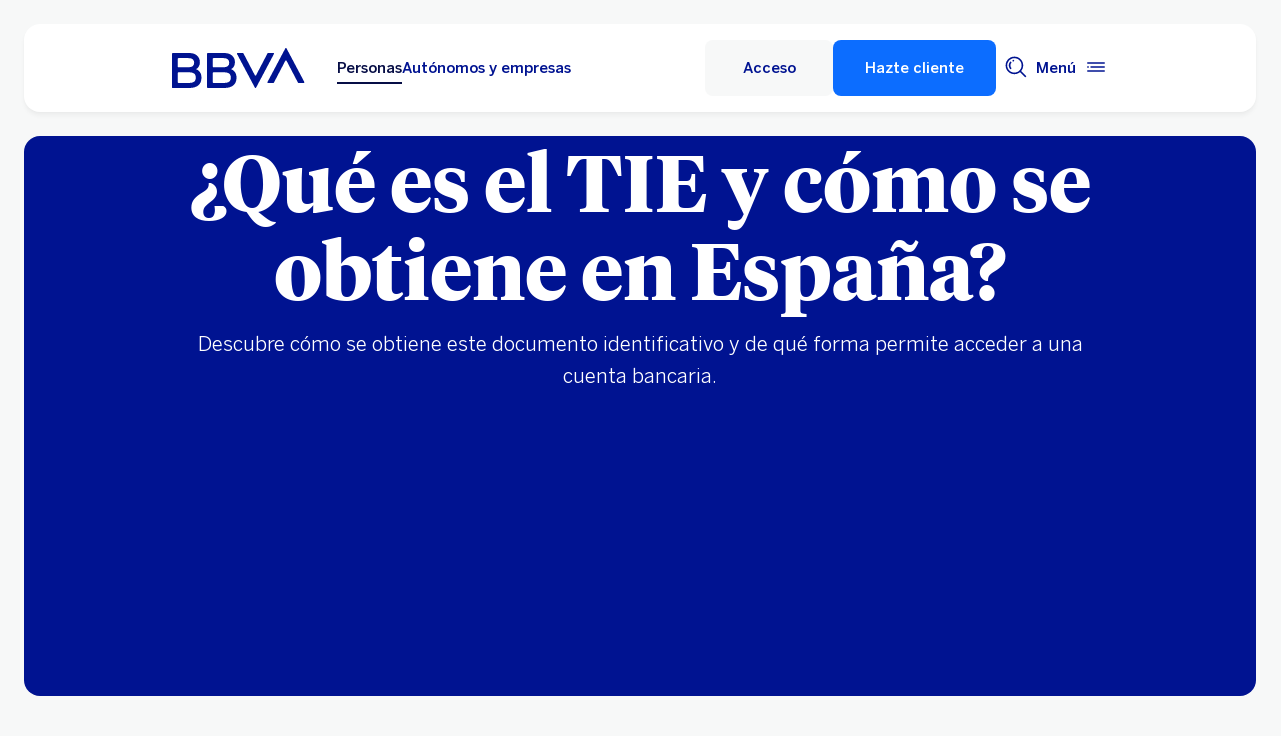

--- FILE ---
content_type: text/html; charset=UTF-8
request_url: https://www.bbva.es/finanzas-vistazo/ef/finanzas-personales/que-es-el-tie-y-como-se-obtiene-en-espana.html
body_size: 31820
content:
<!DOCTYPE html>


    <html lang="es-ES" data-lang-multilanguage="true" data-toggle="false">
    


<head>

    
    
    
    

    
    
    

    

    

    


    
    

    
        <link rel="preconnect" href="https://tags.tiqcdn.com/"/>
    
        <link rel="preconnect" href="https://dpm.demdex.net/"/>
    
        <link rel="preconnect" href="https://bbva.tt.omtrdc.net/"/>
    
        <link rel="preconnect" href="https://smetrics.bbva.es/"/>
    
    


    
    <meta http-equiv="content-type" content="text/html; charset=UTF-8"/>
<meta http-equiv="X-UA-Compatible" content="IE=edge"/>

    <meta name="viewport" content="width=device-width, initial-scale=1.0"/>
<meta name="lang" content="es-ES"/>
<meta name="resource-type" content="document"/>
<meta name="global" content="distribution"/>
<meta name="robots" content="index, follow"/>
<meta name="author" content="BBVA"/>
<meta name="description" lang="es-ES" content="Descubre qué es el TIE, los requisitos que se necesitan para obtenerlo, en función de cuál sea el caso, y quién está obligado a tenerlo. Entra en infórmate."/>
<meta scheme="W3CDTF" name="date" content="January 23, 2026 12:00:00 +0000"/>
<meta scheme="W3CDTF" name="DC.date" content="January 23, 2026 12:00:00 +0000"/>
<meta name="DC.date.issue" content="January 23, 2026 12:00:00 +0000"/>
<meta name="last-modified" content="January 23, 2026 12:00:00 +0000"/>
<meta name="pageDate" content="January 23, 2026 12:00:00 +0000"/>
<meta name="DC.date" content="January 23, 2026 12:00:00 +0000"/>
<meta name="pageRender" content="January 23, 2026 12:00:00 +0000"/>
<meta itemprop="datePublished" content="January 23, 2026 12:00:00 +0000"/>
<meta scheme="RFC1766" name="DC.language" content="es-ES"/>
<meta name="DC.title" lang="es-ES" content="BBVA ESPAÑA"/>
<meta name="twitter:title" content="¿Qué es el TIE y cómo se obtiene en España?"/>
<meta name="twitter:description" content="Descubre qué es el TIE, los requisitos que se necesitan para obtenerlo, en función de cuál sea el caso, y quién está obligado a tenerlo. Entra en infórmate."/>
<meta name="twitter:card" content="summary"/>
<meta property="og:title" content="¿Qué es el TIE y cómo se obtiene en España?"/>
<meta property="og:description" content="Descubre qué es el TIE, los requisitos que se necesitan para obtenerlo, en función de cuál sea el caso, y quién está obligado a tenerlo. Entra en infórmate."/>
<meta property="og:type" content="website"/>
<meta property="og:url" content="https://www.bbva.es/finanzas-vistazo/ef/finanzas-personales/que-es-el-tie-y-como-se-obtiene-en-espana.html"/>
<meta property="fb:pages" content="12356789"/>
<meta name="cookiesgdpr" content="/personas.cookiesgdpr.html"/>
<meta name="search_segment" content="general"/>
<meta name="search_template" content="blog"/>
<meta name="release_version" content="6.28.1.2025_1120_1210503_0007037428"/>



    
        

    
    
    
    
    
        <script type="application/ld+json">{"@context":"http://schema.org","@type":"BlogPosting","mainEntityOfPage":{"@type":"WebPage","@id":"https://www.bbva.es/finanzas-vistazo/ef/finanzas-personales/que-es-el-tie-y-como-se-obtiene-en-espana.html"},"headline":"¿Qué es el TIE y cómo se obtiene en España?","speakable":"¿Qué es el TIE y cómo se obtiene en España?","articleBody":"<p>Cuando un extranjero llega a España, y no procede de la Unión Europea, uno de los primeros trámites que debe realizar es la <b>obtención de la Tarjeta de Identidad de Extranjero</b>.&nbsp;</p>\r\n<p>¿No sabes cómo hacerlo? ¡No te preocupes! En este artículo, y con todo detalle, vamos a explicarte qué es el TIE, quiénes están obligados a solicitarlo y cómo pueden hacerlo, además de indicarte las responsabilidades que se adquieren tras su obtención.</p>\r\n","image":["/content/dam/public-web/bbvaes/images/finanzas-vistazo/ef/cuentas/extranjeros/2400x1600/2400x1600-que-es-el-tie-como-se-obtiene-espana.jpg"],"author":{"@type":"Person","name":"BBVA ESPAÑA"},"datePublished":"2022-02-22","dateModified":"2025-10-14","publisher":{"@type":"Organization","name":"BBVA School","logo":{"@type":"ImageObject","url":"/content/dam/library/logos/logo_bbva_print.svg"}}}</script>
    


        


    
        
    <script type="text/javascript">
        window.digitalData = {"application":{"application":{"name":"","type":""},"customFields":"","earnings":"","errorType":"","expenses":"","fulfillmentModel":"","globalApplication":"","interactionLevel":"","isQualifiedVisits":"","offer":"","operationNumber":"","process":"","programTypeHired":"","state":"","step":"","transactionID":"","typology":""},"internalCampaign":{"attributes":[],"event":{"eventInfo":{"eventName":"","siteActionName":""}}},"optimization":{"attributes":[],"event":[]},"page":{"pageActivity":{"audio":{"nameOfPodcastDisplayed":""},"link":{"aux1":"","aux2":"","aux3":"","ext":"","name":"","url":""},"loginType":"","search":{"onSiteSearchEnterTerm":"","onSiteSearchResults":"","onSiteSearchTerm":""},"video":{"nameOfVideoDisplayed":""}},"pageInfo":{"area":"publica","businessUnit":"BBVA ES","channel":"online","errorPage":"","geoRegion":"","language":"ES","level1":"finanzas vistazo","level10":"","level2":"ef","level3":"finanzas personales","level4":"que es el tie y como se obtiene en espana","level5":"","level6":"","level7":"","level8":"","level9":"","pageIntent":"educacional","pageName":"dynamicViewportChange:publica:general:finanzas vistazo:ef:finanzas personales:que es el tie y como se obtiene en espana","pageSegment":"general","projectName":"","server":"","siteAppName":"BBVA ES","sysEnv":"dynamicViewportChange","version":"1.1.0"}},"pageInstanceID":"pro","products":{"attributes":[],"productPortfolio":[]},"user":{"age":"","civilStatus":"","country":"","device":{"root":"","mobile":"","userAgent":""},"educationLevel":"","gender":"","jobType":"","profileID":"","prospectID":"","segment":{"profile":"","global":""},"state":"","userID":"","userState":"no logado"},"versionDL":"20190718_4.0"};

        window.digitalData.user.device.mobile = (function(a) { if (/(android|bb\d+|meego).+mobile|avantgo|bada\/|blackberry|blazer|compal|elaine|fennec|hiptop|iemobile|ip(hone|od)|iris|kindle|lge |maemo|midp|mmp|mobile.+firefox|netfront|opera m(ob|in)i|palm( os)?|phone|p(ixi|re)\/|plucker|pocket|psp|series(4|6)0|symbian|treo|up\.(browser|link)|vodafone|wap|windows ce|xda|xiino/i.test(a) || /1207|6310|6590|3gso|4thp|50[1-6]i|770s|802s|a wa|abac|ac(er|oo|s\-)|ai(ko|rn)|al(av|ca|co)|amoi|an(ex|ny|yw)|aptu|ar(ch|go)|as(te|us)|attw|au(di|\-m|r |s )|avan|be(ck|ll|nq)|bi(lb|rd)|bl(ac|az)|br(e|v)w|bumb|bw\-(n|u)|c55\/|capi|ccwa|cdm\-|cell|chtm|cldc|cmd\-|co(mp|nd)|craw|da(it|ll|ng)|dbte|dc\-s|devi|dica|dmob|do(c|p)o|ds(12|\-d)|el(49|ai)|em(l2|ul)|er(ic|k0)|esl8|ez([4-7]0|os|wa|ze)|fetc|fly(\-|_)|g1 u|g560|gene|gf\-5|g\-mo|go(\.w|od)|gr(ad|un)|haie|hcit|hd\-(m|p|t)|hei\-|hi(pt|ta)|hp( i|ip)|hs\-c|ht(c(\-| |_|a|g|p|s|t)|tp)|hu(aw|tc)|i\-(20|go|ma)|i230|iac( |\-|\/)|ibro|idea|ig01|ikom|im1k|inno|ipaq|iris|ja(t|v)a|jbro|jemu|jigs|kddi|keji|kgt( |\/)|klon|kpt |kwc\-|kyo(c|k)|le(no|xi)|lg( g|\/(k|l|u)|50|54|\-[a-w])|libw|lynx|m1\-w|m3ga|m50\/|ma(te|ui|xo)|mc(01|21|ca)|m\-cr|me(rc|ri)|mi(o8|oa|ts)|mmef|mo(01|02|bi|de|do|t(\-| |o|v)|zz)|mt(50|p1|v )|mwbp|mywa|n10[0-2]|n20[2-3]|n30(0|2)|n50(0|2|5)|n7(0(0|1)|10)|ne((c|m)\-|on|tf|wf|wg|wt)|nok(6|i)|nzph|o2im|op(ti|wv)|oran|owg1|p800|pan(a|d|t)|pdxg|pg(13|\-([1-8]|c))|phil|pire|pl(ay|uc)|pn\-2|po(ck|rt|se)|prox|psio|pt\-g|qa\-a|qc(07|12|21|32|60|\-[2-7]|i\-)|qtek|r380|r600|raks|rim9|ro(ve|zo)|s55\/|sa(ge|ma|mm|ms|ny|va)|sc(01|h\-|oo|p\-)|sdk\/|se(c(\-|0|1)|47|mc|nd|ri)|sgh\-|shar|sie(\-|m)|sk\-0|sl(45|id)|sm(al|ar|b3|it|t5)|so(ft|ny)|sp(01|h\-|v\-|v )|sy(01|mb)|t2(18|50)|t6(00|10|18)|ta(gt|lk)|tcl\-|tdg\-|tel(i|m)|tim\-|t\-mo|to(pl|sh)|ts(70|m\-|m3|m5)|tx\-9|up(\.b|g1|si)|utst|v400|v750|veri|vi(rg|te)|vk(40|5[0-3]|\-v)|vm40|voda|vulc|vx(52|53|60|61|70|80|81|83|85|98)|w3c(\-| )|webc|whit|wi(g|nc|nw)|wmlb|wonu|x700|yas\-|your|zeto|zte\-/i.test(a.substr(0, 4))) return 'si';return 'no';})(navigator.userAgent || navigator.vendor || window.opera);
        window.digitalData.user.device.userAgent = window.navigator.userAgent;
        window.digitalData.page.pageInfo.server =  window.location.host;
    </script>

    


    


    
    
    
    
    

    
    
    
    

    <!-- This file can be overwritten in any page to add specific data in the header.-->
    
<script type="text/javascript">var lazycss = lazycss ? lazycss : [];</script>
<script type="text/javascript">var lazycsskeys = lazycsskeys ? lazycsskeys : [];</script>


    
<link rel="stylesheet" href="/apps/bbva/pwebsnew/components/clientlibs/bbvanew.critical/small.lc-20251120-210633-lc.min.ACSHASHdb5a19371f4093311e6ff08acddfeef0.css" type="text/css">



    
<link rel="stylesheet" href="/apps/bbva/pwebsnew/components/clientlibs/bbvanew.critical/large.lc-20251120-210633-lc.min.ACSHASH99c21eeefd546b390c4dd2f4944fc84c.css" type="text/css" media="all and (min-width: 600px)">



    
<link rel="stylesheet" href="/apps/bbva/pwebsnew/components/clientlibs/bbvanew.common.lc-20251120-210633-lc.min.ACSHASH1b492c229c4b5c1e83ae41100d87cd59.css" media="print" onload="this.media='all'">



    
<script type='text/javascript' class='lazyCSS'>if(!lazycss){lazycss=[];} if(!lazycsskeys){lazycsskeys=[];} var lazycsskey="/apps/bbva/pwebsnew/components/clientlibs/bbvanew.iconfonts.lc-20251120-210633-lc.min.css"; if(lazycsskeys.indexOf(lazycsskey)===-1){ lazycsskeys.push(lazycsskey); lazycss.push({ rel:"stylesheet", href:lazycsskey, type:"text/css", media:"print", onload:"this.media='all'" });}</script>



    
<link rel="stylesheet" href="/apps/bbva/pwebsnew/components/clientlibs/bbvanew.lightbox/small.lc-20251120-210633-lc.min.ACSHASH56186352be9ff665e9f372c5fa96a8dc.css" media="print" onload="this.media='all'">



    
<script type='text/javascript' class='lazyCSS'>if(!lazycss){lazycss=[];} if(!lazycsskeys){lazycsskeys=[];} var lazycsskey="/apps/bbva/pwebsnew/components/clientlibs/bbvanew.lightbox/large.lc-20251120-210633-lc.min.css"; if(lazycsskeys.indexOf(lazycsskey)===-1){ lazycsskeys.push(lazycsskey); lazycss.push({ rel:"stylesheet", href:lazycsskey, type:"text/css", media:"print", onload:"this.media='all'" });}</script>



    
<script type='text/javascript' class='lazyCSS'>if(!lazycss){lazycss=[];} if(!lazycsskeys){lazycsskeys=[];} var lazycsskey="/apps/bbva/pwebsnew/components/clientlibs/bbvanew.radiobutton.lc-20251120-210633-lc.min.css"; if(lazycsskeys.indexOf(lazycsskey)===-1){ lazycsskeys.push(lazycsskey); lazycss.push({ rel:"stylesheet", href:lazycsskey, type:"text/css", media:"print", onload:"this.media='all'" });}</script>



    
<script type='text/javascript' class='lazyCSS'>if(!lazycss){lazycss=[];} if(!lazycsskeys){lazycsskeys=[];} var lazycsskey="/apps/bbva/pwebsnew/components/clientlibs/bbvanew.sectionTitle.lc-20251120-210633-lc.min.css"; if(lazycsskeys.indexOf(lazycsskey)===-1){ lazycsskeys.push(lazycsskey); lazycss.push({ rel:"stylesheet", href:lazycsskey, type:"text/css", media:"print", onload:"this.media='all'" });}</script>



    
<link rel="stylesheet" href="/apps/bbva/pwebsnew/components/clientlibs/bbvanew.videoLink/small.lc-20251120-210633-lc.min.ACSHASH9c0a33462c4d22ab052ccca97aa87a5e.css" media="print" onload="this.media='all'">



    
<script type='text/javascript' class='lazyCSS'>if(!lazycss){lazycss=[];} if(!lazycsskeys){lazycsskeys=[];} var lazycsskey="/apps/bbva/pwebsnew/components/clientlibs/bbvanew.videoLink/large.lc-20251120-210633-lc.min.css"; if(lazycsskeys.indexOf(lazycsskey)===-1){ lazycsskeys.push(lazycsskey); lazycss.push({ rel:"stylesheet", href:lazycsskey, type:"text/css", media:"print", onload:"this.media='all'" });}</script>



    
<script type='text/javascript' class='lazyCSS'>if(!lazycss){lazycss=[];} if(!lazycsskeys){lazycsskeys=[];} var lazycsskey="/apps/bbva/pwebsnew/components/clientlibs/bbvanew.iframe.lc-20251120-210633-lc.min.css"; if(lazycsskeys.indexOf(lazycsskey)===-1){ lazycsskeys.push(lazycsskey); lazycss.push({ rel:"stylesheet", href:lazycsskey, type:"text/css", media:"print", onload:"this.media='all'" });}</script>







<link rel="icon" type="image/png" sizes="48x48" href="/content/dam/library/favicons/favicon-48x48.png"/>
<link rel="apple-touch-icon" href="/content/dam/library/favicons/apple-touch-icon.png"/>
<link rel="icon" type="image/png" sizes="32x32" href="/content/dam/library/favicons/favicon-32x32.png"/>
<link rel="icon" type="image/png" sizes="192x192" href="/content/dam/library/favicons/android-chrome-192x192.png"/>
<link rel="icon" type="image/png" sizes="16x16" href="/content/dam/library/favicons/favicon-16x16.png"/>
<link rel="mask-icon" href="/content/dam/library/favicons/safari-pinned-tab.svg" color="#1464a5"/>
<link rel="shortcut icon" href="/content/dam/library/favicons/favicon.ico"/>
<meta name="msapplication-TileColor" content="#ffffff"/>
<meta name="msapplication-TileImage" content="/content/dam/library/favicons/mstile-144x144.png"/>
<meta name="msapplication-config" content="/apps/settings/wcm/designs/bbva/img/favicons/v1/browserconfig.xml"/>
<meta name="theme-color" content="#ffffff"/>



    <link rel="manifest" href="/content/dam/public-web/bbvaes/configuration/manifest/manifest.json"/>
    
    
        <link rel="canonical" href="https://www.bbva.es/finanzas-vistazo/ef/finanzas-personales/que-es-el-tie-y-como-se-obtiene-en-espana.html"/>
    




    
    
    
    
    
    
<script src="/etc.clientlibs/clientlibs/granite/jquery.min.ACSHASH3e24d4d067ac58228b5004abb50344ef.js"></script>
<script src="/etc.clientlibs/clientlibs/granite/utils.min.ACSHASH3b86602c4e1e0b41d9673f674a75cd4b.js"></script>



    
    <script type="text/javascript">
        window.analyticsLanguage = 'es';
    </script>
    
        
        <title>¿Qué es el TIE y cómo se obtiene en España? | BBVA</title>

        
        

        
        


        <script type="text/javascript">
            // define a readonly the BE editor mode state.
            window.AEMeditorMode = false;


        </script>

        
        <style>
@media (max-width: 600px) {
.cookiesgdpr__sticky > .alert__wrapper {
max-width:100%!important;
}
.cookiesgdpr__btns__wrapper .cookiesgdpr__acceptbtn, .cookiesgdpr__rejectbtn, .cookiesgdpr__configbtn {
width:100%;
text-align:center!important;
}
}
</style>
<script>
    if(!(/(android|bb\d+|meego).+mobile|avantgo|bada\/|blackberry|blazer|compal|elaine|fennec|hiptop|iemobile|ip(hone|od)|ipad|iris|kindle|Android|Silk|lge |maemo|midp|mmp|netfront|opera m(ob|in)i|palm( os)?|phone|p(ixi|re)\/|plucker|pocket|psp|series(4|6)0|symbian|treo|up\.(browser|link)|vodafone|wap|windows (ce|phone)|xda|xiino/i.test(navigator.userAgent) || /1207|6310|6590|3gso|4thp|50[1-6]i|770s|802s|a wa|abac|ac(er|oo|s-)|ai(ko|rn)|al(av|ca|co)|amoi|an(ex|ny|yw)|aptu|ar(ch|go)|as(te|us)|attw|au(di|-m|r |s )|avan|be(ck|ll|nq)|bi(lb|rd)|bl(ac|az)|br(e|v)w|bumb|bw-(n|u)|c55\/|capi|ccwa|cdm-|cell|chtm|cldc|cmd-|co(mp|nd)|craw|da(it|ll|ng)|dbte|dc-s|devi|dica|dmob|do(c|p)o|ds(12|-d)|el(49|ai)|em(l2|ul)|er(ic|k0)|esl8|ez([4-7]0|os|wa|ze)|fetc|fly(-|_)|g1 u|g560|gene|gf-5|g-mo|go(\.w|od)|gr(ad|un)|haie|hcit|hd-(m|p|t)|hei-|hi(pt|ta)|hp( i|ip)|hs-c|ht(c(-| |_|a|g|p|s|t)|tp)|hu(aw|tc)|i-(20|go|ma)|i230|iac( |-|\/)|ibro|idea|ig01|ikom|im1k|inno|ipaq|iris|ja(t|v)a|jbro|jemu|jigs|kddi|keji|kgt( |\/)|klon|kpt |kwc-|kyo(c|k)|le(no|xi)|lg( g|\/(k|l|u)|50|54|-[a-w])|libw|lynx|m1-w|m3ga|m50\/|ma(te|ui|xo)|mc(01|21|ca)|m-cr|me(rc|ri)|mi(o8|oa|ts)|mmef|mo(01|02|bi|de|do|t(-| |o|v)|zz)|mt(50|p1|v )|mwbp|mywa|n10[0-2]|n20[2-3]|n30(0|2)|n50(0|2|5)|n7(0(0|1)|10)|ne((c|m)-|on|tf|wf|wg|wt)|nok(6|i)|nzph|o2im|op(ti|wv)|oran|owg1|p800|pan(a|d|t)|pdxg|pg(13|-([1-8]|c))|phil|pire|pl(ay|uc)|pn-2|po(ck|rt|se)|prox|psio|pt-g|qa-a|qc(07|12|21|32|60|-[2-7]|i-)|qtek|r380|r600|raks|rim9|ro(ve|zo)|s55\/|sa(ge|ma|mm|ms|ny|va)|sc(01|h-|oo|p-)|sdk\/|se(c(-|0|1)|47|mc|nd|ri)|sgh-|shar|sie(-|m)|sk-0|sl(45|id)|sm(al|ar|b3|it|t5)|so(ft|ny)|sp(01|h-|v-|v )|sy(01|mb)|t2(18|50)|t6(00|10|18)|ta(gt|lk)|tcl-|tdg-|tel(i|m)|tim-|t-mo|to(pl|sh)|ts(70|m-|m3|m5)|tx-9|up(\.b|g1|si)|utst|v400|v750|veri|vi(rg|te)|vk(40|5[0-3]|-v)|vm40|voda|vulc|vx(52|53|60|61|70|80|81|83|85|98)|w3c(-| )|webc|whit|wi(g |nc|nw)|wmlb|wonu|x700|yas-|your|zeto|zte-/i.test(navigator.userAgent.substr(0, 4)) || /(iPad)/.test(navigator.userAgent) || ("MacIntel" === navigator.platform && 1 < navigator.maxTouchPoints))){
        function changeParamsLogin(){
            var target = document.querySelector('[data-component=access]');
            var jsonParams = JSON.parse(target.getAttribute('data-component-params'));
            jsonParams.tablet = jsonParams.desktop;
            target.setAttribute('data-component-params', JSON.stringify(jsonParams));
        }
        function rewriteLoginParameters(){
            (document.querySelector('[data-component=access]')) ? changeParamsLogin() : setTimeout(function(){rewriteLoginParameters()}, 40);
        }
        rewriteLoginParameters();
    }
</script>

<script>
    const dateNowNI = new Date();
    dateNowNI.setTime(dateNowNI.getTime() + (364 * 24 * 60 * 60 * 1000));
    if (document.cookie.match(/^(.*;)?\s*wcp_ni\s*=\s*[^;]+(.*)?$/) === null) {
        document.cookie = "wcp_ni=true;path=/;domain=www.bbva.es;expires="+dateNowNI.toUTCString()+";";
        document.cookie = "wcp_ni=true;path=/;domain=qa.grupobbva.com;expires="+dateNowNI.toUTCString()+";";
    }
</script>

<script src="//tags.tiqcdn.com/utag/bbva/es-main-aem/prod/utag.sync.js"></script>
<script src="/pub/snape/dist/utils.js"></script>
<script src="/pub/snape/dist/APIevents.js"></script>
<script src="/pub/snape/dist/contract.js"></script>
<script src="/content/dam/public-web/bbvaes/local-tools/tealeaf/contact-id/contactid.min.js"></script>
        

        
        
            
                <link rel="alternate" href="https://www.bbva.es/ca/finanzas-vistazo/ef/finanzas-personales/que-es-el-tie-y-como-se-obtiene-en-espana.html" hreflang="ca-ES"/>
            
                <link rel="alternate" href="https://www.bbva.es/en/finanzas-vistazo/ef/finanzas-personales/que-es-el-tie-y-como-se-obtiene-en-espana.html" hreflang="en-ES"/>
            
                <link rel="alternate" href="https://www.bbva.es/gl/finanzas-vistazo/ef/finanzas-personales/que-es-el-tie-y-como-se-obtiene-en-espana.html" hreflang="gl-ES"/>
            
                <link rel="alternate" href="https://www.bbva.es/eu/finanzas-vistazo/ef/finanzas-personales/que-es-el-tie-y-como-se-obtiene-en-espana.html" hreflang="eu-ES"/>
            
            
                <link rel="alternate" href="https://www.bbva.es/finanzas-vistazo/ef/finanzas-personales/que-es-el-tie-y-como-se-obtiene-en-espana.html" hreflang="es-ES"/>
            
        
        
    
    
    
</head>
    

<body data-isfirstcontentchildmarquee="true" class="bbva__base   background-primary" itemscope itemtype="http://schema.org/WebPage">
    
    
        
        
    


    
    
    <div class="bbva_integrationlinks" aria-hidden="true" data-component="integrationlinks" data-component-params="[{&#34;integrationId&#34;:&#34;mobile&#34;,&#34;tenant&#34;:&#34;bbvaes&#34;,&#34;defaultMapping&#34;:&#34;https://movil.bbva.es&#34;,&#34;mappingList&#34;:{&#34;ei.bbva.es&#34;:&#34;https://s3-dev.movil.bbva.es/ei/develop&#34;,&#34;au.bbva.es&#34;:&#34;https://s3-dev.movil.bbva.es/au/develop&#34;,&#34;qa.grupobbva.com&#34;:&#34;https://s3-dev.movil.bbva.es/qa/develop&#34;,&#34;www.bbva.es&#34;:&#34;https://movil.bbva.es&#34;},&#34;valid&#34;:true},{&#34;integrationId&#34;:&#34;net&#34;,&#34;tenant&#34;:&#34;bbvaes&#34;,&#34;defaultMapping&#34;:&#34;https://web.bbva.es&#34;,&#34;mappingList&#34;:{&#34;ei.bbva.es&#34;:&#34;https://pre.web.bbva.es/ei/release&#34;,&#34;au.bbva.es&#34;:&#34;https://pre.web.bbva.es/au/release&#34;,&#34;qa.grupobbva.com&#34;:&#34;https://qa.web.grupobbva.com/release&#34;,&#34;www.bbva.es&#34;:&#34;https://web.bbva.es&#34;},&#34;valid&#34;:true},{&#34;integrationId&#34;:&#34;netcash&#34;,&#34;tenant&#34;:&#34;bbvaes&#34;,&#34;defaultMapping&#34;:&#34;https://www.bbvanetcash.com&#34;,&#34;mappingList&#34;:{&#34;ei.bbva.es&#34;:&#34;https://eup-grupobbva2.igrupobbva&#34;,&#34;au.bbva.es&#34;:&#34;https://eup-grupobbva2.igrupobbva&#34;,&#34;qa.grupobbva.com&#34;:&#34;https://www.bbvanetcash.com&#34;,&#34;www.bbva.es&#34;:&#34;https://www.bbvanetcash.com&#34;},&#34;valid&#34;:true},{&#34;integrationId&#34;:&#34;nimbuspub&#34;,&#34;tenant&#34;:&#34;bbvaes&#34;,&#34;defaultMapping&#34;:&#34;https://www.bbva.es/pub&#34;,&#34;mappingList&#34;:{&#34;ei.bbva.es&#34;:&#34;https://d228iz0vi1rnvw.cloudfront.net&#34;,&#34;au.bbva.es&#34;:&#34;https://d3osaqnbkrbjm2.cloudfront.net&#34;,&#34;qa.grupobbva.com&#34;:&#34;https://d36ydvfqbneeq7.cloudfront.net&#34;,&#34;www.bbva.es&#34;:&#34;https://www.bbva.es/pub&#34;},&#34;valid&#34;:true},{&#34;integrationId&#34;:&#34;nimbusnet&#34;,&#34;tenant&#34;:&#34;bbvaes&#34;,&#34;defaultMapping&#34;:&#34;https://www.bbva.es/nimbus&#34;,&#34;mappingList&#34;:{&#34;ei.bbva.es&#34;:&#34;https://ei.bbva.es/nimbus/release&#34;,&#34;au.bbva.es&#34;:&#34;https://au.bbva.es/nimbus/release&#34;,&#34;qa.grupobbva.com&#34;:&#34;https://qa.grupobbva.com/nimbus/release&#34;,&#34;www.bbva.es&#34;:&#34;https://www.bbva.es/nimbus&#34;},&#34;valid&#34;:true}]">
    </div>


    

    

    

    
    

    
    <div class="general-wrapper">
        
        
            <!-- This file is being overwritten in the configuration page to allow the edition of the header alert
     or other header components which can be edited into the configuration template.
 -->
            


    
<link rel="stylesheet" href="/apps/bbva/pwebsnew/components/clientlibs/bbvanew.header/small.lc-20251120-210633-lc.min.ACSHASH2056016d7f188e214dabab1985e03d39.css" type="text/css">



    
<link rel="stylesheet" href="/apps/bbva/pwebsnew/components/clientlibs/bbvanew.header/large.lc-20251120-210633-lc.min.ACSHASH6bfd3506dbb06a42dde014dd1b05a9cf.css" type="text/css" media="all and (min-width: 600px)">



<header class="header__base wrapper" data-component="tabulation">
    


















<div class="alert--full alert--yellow" data-component="browseralert" data-component-params='{"browserSupport": {&#34;partial&#34;:[],&#34;any&#34;:[]}, "noSupportFallbackPage" : &#34;/general/navegador-no-soportado.html&#34;}'>
</div>






<div data-component="cookiesgdpr" class="cookiesgdpr" data-component-params='{"cookieVersion": "5", "nonBlocking": false}'></div>











<div>


    
<link rel="stylesheet" href="/apps/bbva/pwebsnew/components/clientlibs/bbvanew.alert/small.lc-20251120-210633-lc.min.ACSHASH8ab8cc87d795b21c0ba5c1be14a69e91.css" type="text/css">



    
<link rel="stylesheet" href="/apps/bbva/pwebsnew/components/clientlibs/bbvanew.alert/large.lc-20251120-210633-lc.min.ACSHASH96bed0475f046af25e83de24bbbcd994.css" type="text/css" media="all and (min-width: 600px)">



    
<link rel="stylesheet" href="/apps/bbva/pwebsnew/components/clientlibs/bbvanew.stickyalert.lc-20251120-210633-lc.min.ACSHASHfb530ee037fdcd8ed6c4fab34cac28e9.css" type="text/css">






</div>


<div class="header__container">






    


    
        
        <div data-dl-component data-dl-component-name="header-xf" data-dl-component-type="bbva/pwebsnew/components/par/uneditable/experiencefragmentheader" id="header-xf">
             
             








    

<meta http-equiv="content-type" content="text/html; charset=UTF-8"/>





    


    
    
        
    
    



    <div class="xf-header">
        
        <div class="xfmodal__header">

    
<link rel="stylesheet" href="/apps/bbva/pwebsnew/components/clientlibs/bbvanew.header/small.lc-20251120-210633-lc.min.ACSHASH2056016d7f188e214dabab1985e03d39.css" type="text/css">



    
<link rel="stylesheet" href="/apps/bbva/pwebsnew/components/clientlibs/bbvanew.header/large.lc-20251120-210633-lc.min.ACSHASH6bfd3506dbb06a42dde014dd1b05a9cf.css" type="text/css" media="all and (min-width: 600px)">



    
<link rel="stylesheet" href="/apps/bbva/pwebsnew/components/clientlibs/bbvanew.animations.lc-20251120-210633-lc.min.ACSHASHe809f188d42fefe6db312acb95d817d8.css" type="text/css"><link rel="stylesheet" href="/apps/bbva/pwebsnew/components/clientlibs/bbvanew.skip2content.lc-20251120-210633-lc.min.ACSHASHb165542664e812992c382f0febe521b2.css" type="text/css">




<a class="skip2content invisible" tab-index="0" href="#main" aria-label="Ir al contenido principal">
    Ir al contenido principal
</a>

<nav class="header__container" aria-label="Principal" data-component="header" data-dl-component data-dl-component-name="header" data-dl-component-type="bbva/pwebsnew/components/par/header" id="header-personas-experience-fragment-master-jcr-content-header">
    <div class="header__main container-header">
        <div class="header__wrapper">
            <div class="header__logo" data-component="svgLogoFix">
                
                <a itemscope="url" class="header__logo__link " target="_self" data-lightbox-shorts="false" aria-label="BBVA para Personas" title="Principal" href="/personas.html">
                    
                        
    
        


    
     <img src="/content/dam/library/logos/logo-bbva.svg" srcset="/content/dam/library/logos/logo-bbva.svg" sizes="(min-width: 900px) 20vw, 50vw" itemprop="logo" class="header__image " alt="Principal" loading="eager" role="img" aria-hidden="true"/>

    

                    
                </a>
            </div>
            <div class="header__mainnavigation" itemscope itemtype="https://schema.org/SiteNavigationElement">
                
                    
    
    
    
    
    
<link rel="stylesheet" href="/apps/bbva/pwebsnew/components/clientlibs/bbvanew.mainNavigation/small.lc-20251120-210633-lc.min.ACSHASH4a59543a5588e64b7edaf2b6c90d01e9.css" type="text/css">


    
    
<link rel="stylesheet" href="/apps/bbva/pwebsnew/components/clientlibs/bbvanew.mainNavigation/large.lc-20251120-210633-lc.min.ACSHASH268d83a6622015630450af79efa139f5.css" type="text/css" media="all and (min-width: 600px)">


    

    <nav class="mainnavigation__base">
        <ul class="mainnavigation__list">
            <li itemprop="name" class="mainnavigation__item mainnavigation__item--active">
                <a itemprop="url" aria-label="Personas Opción seleccionada" target="_self" class="mainnavigation__link" href="/personas.html">Personas</a>
            </li>
        
            <li itemprop="name" class="mainnavigation__item">
                <a itemprop="url" aria-label="Autónomos y empresas " target="_self" class="mainnavigation__link" href="/empresas.html">Autónomos y empresas</a>
            </li>
        </ul>
    </nav>

                
            </div>
        </div>
        <nav class="header__actions" itemscope="" itemtype="https://schema.org/SiteNavigationElement">
            <ul class="header__actions__ulist">
                
                
                
                
                    
                    <li itemprop="name" class="header__actions__list header__actions--tablet-left">
                        

    
<link rel="stylesheet" href="/apps/bbva/pwebsnew/components/clientlibs/bbvanew.access/small.lc-20251120-210633-lc.min.ACSHASHb07fb1cc678287dcbe7457305ad87c77.css" type="text/css">



    
<link rel="stylesheet" href="/apps/bbva/pwebsnew/components/clientlibs/bbvanew.access/large.lc-20251120-210633-lc.min.ACSHASHfa073a617c81739fc78b374d61649474.css" type="text/css">



<div data-component="access" data-component-params='{
            "desktop" : {
                "mode" : "jsEvent",
                "value" : "let urlP=&#39;/nimbus/signin.html&#39;;switch(document.domain){case&#39;www.bbva.es&#39;:urlP=&#39;/nimbus/signin.html&#39;;break;case&#39;qa.grupobbva.com&#39;:case&#39;ei.bbva.es&#39;:case&#39;au.bbva.es&#39;:urlP=&#39;/nimbus/release/signin.html&#39;;break;default:urlP=&#39;/nimbus/signin.html&#39;}window.location.href=urlP;",
                "height" : "",
                "target" : "",
                "title": "Acceso",
                "enableAnalytics": false
            },
            "tablet" : {
                "mode" : "url",
                "value" : "https://movil.bbva.es/apps/woody/index.html#/global-position",
                "height": "",
                "target": "_blank",
                "title": "Acceso",
                "enableAnalytics": false
            },
            "mobile" : {
                "mode" : "url",
                "value" : "https://movil.bbva.es/apps/woody/index.html#/global-position",
                "height": "",
                "target": "_blank",
                "title": "Acceso",
                "enableAnalytics": false
            }}'>
    <div class="header__access__wrapper--desktop background-primary-alternative">
        <a class="header__access header__actions__item__link header__actions--menu btn__base header__access__desktop btn__ghost" accesskey="a" itemprop="url" aria-label="Acceso" href="javascript:void(0)" aria-expanded="false">
            <span class="header__actions__item__link__text header__actions__item__link__text__btn header__access__text--desktop">Acceso</span>
            <span class="header__actions__item__link__text header__actions__item__link__text__btn header__access__text--tablet">Acceso</span>
            <span class="header__actions__item__link__text header__actions__item__link__text__btn header__access__text--mobile">Acceso</span>
        </a>   
    </div>
    <a class="header__actions__item__link header__actions--menu header__access header__access__mobile-tablet" accesskey="a" itemprop="url" aria-label="Acceso" href="javascript:void(0)" aria-expanded="false">
        <div class="header__icon--container">
            <svg class="header__icon" width="24" height="24" viewBox="0 0 24 24" xmlns="http://www.w3.org/2000/svg">
                <path d="M11.2 9.6001C8.99395 9.6001 7.19995 7.8061 7.19995 5.6001C7.19995 3.3941 8.99395 1.6001 11.2 1.6001C13.406 1.6001 15.2 3.3941 15.2 5.6001C15.2 7.8061 13.406 9.6001 11.2 9.6001ZM11.2 3.2001C9.87695 3.2001 8.79995 4.2771 8.79995 5.6001C8.79995 6.9231 9.87695 8.0001 11.2 8.0001C12.523 8.0001 13.6 6.9231 13.6 5.6001C13.6 4.2771 12.523 3.2001 11.2 3.2001ZM19.2 19.2001C19.2 14.7891 15.611 11.2001 11.2 11.2001C6.78895 11.2001 3.19995 14.7891 3.19995 19.2001V22.4001H6.39995V20.8001H4.79995V19.2001C4.79995 15.6711 7.67095 12.8001 11.2 12.8001C14.729 12.8001 17.6 15.6711 17.6 19.2001V20.8001H11.4V22.4001H19.2V19.2001ZM8.89995 20.7001C8.40295 20.7001 7.99995 21.1031 7.99995 21.6001C7.99995 22.0971 8.40295 22.5001 8.89995 22.5001C9.39695 22.5001 9.79995 22.0971 9.79995 21.6001C9.79995 21.1031 9.39695 20.7001 8.89995 20.7001Z"/>
            </svg>
        </div>
        <span class="header__actions__item__link__text header__actions__item__link__text__btn header__access__text--desktop">Acceso</span>
        <span class="header__actions__item__link__text header__actions__item__link__text__btn header__access__text--tablet">Acceso</span>
        <span class="header__actions__item__link__text header__actions__item__link__text__btn header__access__text--mobile">Acceso</span>
    </a>
</div>

                    </li>
                    
                    <li itemprop="name" class="header__actions__list header__actions--tablet-hidden header__actions--mobile-hidden">
                        
<a itemprop="url" class="header__createaccount btn__base btn__positive" title="Hazte cliente" href="/general/hazte-cliente/abrir-cuenta-bancaria-online.html">
    <span>Hazte cliente</span>
</a>

                    </li>
                
                
                <li class="header__actions__list header__actions--tablet-hidden">
                    
<div class="search__trigger" role="search">
    <a href="javascript:void(0);" aria-haspopup="true" aria-controls="access__container__content" aria-label="Buscador" aria-expanded="false" accesskey="s" class="header__actions__item__link search__trigger__btn" title="Buscador">
        <svg width="24" height="24" viewBox="0 0 24 24" xmlns="http://www.w3.org/2000/svg">
            <path class="bbvaicn" d="M9.3001 4.8001C9.7971 4.8001 10.2001 5.2031 10.2001 5.7001C10.2001 6.1971 9.7971 6.6001 9.3001 6.6001C8.8031 6.6001 8.4001 6.1971 8.4001 5.7001C8.4001 5.2031 8.8031 4.8001 9.3001 4.8001ZM7.5721 13.2281C6.8161 12.4721 6.4001 11.4681 6.4001 10.4001C6.4001 9.3321 6.8161 8.3271 7.5721 7.5721L6.4411 6.4411C5.3831 7.4991 4.8011 8.9051 4.8011 10.4011C4.8011 11.8971 5.3841 13.3031 6.4411 14.3611L7.5721 13.2301V13.2281ZM21.2341 22.3661L16.0281 17.1601C14.5011 18.4331 12.5391 19.2011 10.4001 19.2011C5.5481 19.2011 1.6001 15.2531 1.6001 10.4011C1.6001 5.5491 5.5481 1.6001 10.4001 1.6001C15.2521 1.6001 19.2001 5.5481 19.2001 10.4001C19.2001 12.5391 18.4331 14.5011 17.1591 16.0281L22.3651 21.2341L21.2341 22.3651V22.3661ZM17.6001 10.4001C17.6001 6.4301 14.3701 3.2001 10.4001 3.2001C6.4301 3.2001 3.2001 6.4301 3.2001 10.4001C3.2001 14.3701 6.4301 17.6001 10.4001 17.6001C14.3701 17.6001 17.6001 14.3701 17.6001 10.4001Z"/>
        </svg>
    </a>
</div>

                </li>
                
                
                
                <li class="header__actions__list header__actions--tablet-right">
                    

<a class="megamenu__trigger header__actions__item__link " href="javascript:void(0);" title="Desplegar menú" aria-expanded="false" aria-haspopup="true" aria-label="Menú principal" aria-controls="megamenu__aside" accesskey="m">
    <span class="megamenu__trigger megamenu__trigger__open header__actions--menu" aria-hidden="false">
        <span class="header__actions__item__link__text link__base--primary-alt">Menú</span>
        <div class="header__icon--container">
            <svg class="header__icon" width="24" height="24" viewBox="0 0 24 24" fill="none" xmlns="http://www.w3.org/2000/svg">
                <path d="M4.9001 12C4.9001 12.497 4.4971 12.9 4.0001 12.9C3.5031 12.9 3.1001 12.497 3.1001 12C3.1001 11.503 3.5031 11.1 4.0001 11.1C4.4971 11.1 4.9001 11.503 4.9001 12ZM20.8001 7.19995H3.2001V8.79995H20.8001V7.19995ZM20.8001 15.2H3.2001V16.8H20.8001V15.2ZM20.8001 11.2H6.5001V12.8H20.8001V11.2Z" fill="#001391"/>
            </svg>
        </div>
    </span>
    <span class="megamenu__trigger megamenu__trigger__close hidden header__actions--menu" aria-hidden="true">
        <span class="header__actions__item__link__text link__base--primary-alt">Cerrar</span>
        <i class="bbva-icon bbva-icon__2_022_close"></i>
    </span>
</a>

                </li>
            </ul>
        </nav>
    </div>
    <div class="search search--desktop wrapper">



    
<link rel="stylesheet" href="/apps/bbva/pwebsnew/components/clientlibs/bbvanew.searchbar/small.lc-20251120-210633-lc.min.ACSHASHa028f56ea4256244365ec7d521542ec0.css" type="text/css">



    
<link rel="stylesheet" href="/apps/bbva/pwebsnew/components/clientlibs/bbvanew.searchbar/large.lc-20251120-210633-lc.min.ACSHASHe13eeec2164ab03bf765299e493f7579.css" type="text/css" media="all and (min-width: 600px)">



<div class="search__base " itemscope id="header-personas-experience-fragment-master-jcr-content-header" data-component="search" data-component-params='{"open": false, "version" : 2, "idWeb" : "bbvaes"}' data-search-url="https://bbva-proxy-cloudsearch-sp.appspot.com/v2/cloudsearch/suggest" data-search-query="&lt;query>" aria-hidden="true">
    <div class="container-no-full-width">
        <link itemprop="url" href="https://www.bbva.es"/>
        <div class="search__bar">
            <form action="/personas/buscador.html" class="search__form background-primary-alternative" itemprop="potentialAction" itemscope itemtype="http://schema.org/SearchAction">
                <meta itemprop="target" content="/personas/buscador.html?_charset_=UTF-8&q={search}"/>
                <input type="hidden" value="UTF-8" name="_charset_"/>
                <div class="search__label" role="combobox" aria-expanded="false" aria-haspopup="listbox">
                    <label class="search__txt">Hacer búsqueda, Pulsa enter</label>
                    <input tabindex="1" aria-autocomplete="list" autocomplete="off" type="text" name="search" placeholder="Buscar aquí" class="search__input background-primary" aria-label="Hacer búsqueda, Pulsa enter" aria-activedescendant="" itemprop="query-input"/>
                    <button type="submit" tabindex="2" class="search__icon-btn" aria-label="Hacer búsqueda">
                        <i class="bbva-icon bbva-icon__3_001_search"></i>
                    </button>
                </div>
                <span class="search__instructional-text">Pulsa enter</span>
                <button class="search__close-btn" tabindex="3" aria-label="Cerrar formulario de búsqueda">
                    <span class="search__close-txt">Cerrar</span>
                    <i class="bbva-icon bbva-icon__2_022_close"></i>
                </button>
                <input type="submit" value="Search" class="hidden search__hiddeninput"/>
            </form>
            <div class="search__container">
                <div class="search__suggestions">
                    <span class="search__suggestions__title">Sugerencias</span>
                    <ul role="listbox" class="search__suggestions__container"></ul>
                </div>
            </div>
        </div>
    </div>
</div></div>
</nav>

</div>
        








    
<link rel="stylesheet" href="/apps/bbva/pwebsnew/components/clientlibs/bbvanew.megamenu/small.lc-20251120-210633-lc.min.ACSHASH05dddae7d78dc069f3da9b8b83f94427.css" media="print" onload="this.media='all'"><link rel="stylesheet" href="/apps/bbva/pwebsnew/components/clientlibs/bbvanew.megamenu/large.lc-20251120-210633-lc.min.ACSHASHe4f8ec6d4a2842f50312f137dbd3a337.css" media="print" onload="this.media='all'"><link rel="stylesheet" href="/apps/bbva/pwebsnew/components/clientlibs/bbvanew.swiper.lc-20251120-210633-lc.min.ACSHASH9c6947b78fe6a23a8059d309dd9af068.css" media="print" onload="this.media='all'"><link rel="stylesheet" href="/apps/bbva/pwebsnew/components/clientlibs/bbvanew.slider.lc-20251120-210633-lc.min.ACSHASHcc14381224a09b89d36363da446fd217.css" media="print" onload="this.media='all'"><link rel="stylesheet" href="/apps/bbva/pwebsnew/components/clientlibs/bbvanew.megamenucard/small.lc-20251120-210633-lc.min.ACSHASH6cce97a7b0bcd56fa7d77c61b865c7f9.css" media="print" onload="this.media='all'"><link rel="stylesheet" href="/apps/bbva/pwebsnew/components/clientlibs/bbvanew.megamenucard/large.lc-20251120-210633-lc.min.ACSHASH9de2744cc34fcb53481222d92561d468.css" media="print" onload="this.media='all'"><link rel="stylesheet" href="/apps/bbva/pwebsnew/components/clientlibs/bbvanew.accordion/small.lc-20251120-210633-lc.min.ACSHASH2090a251d42e1e8386b8cad8dff8f36f.css" media="print" onload="this.media='all'"><link rel="stylesheet" href="/apps/bbva/pwebsnew/components/clientlibs/bbvanew.accordion/large.lc-20251120-210633-lc.min.ACSHASH7c4192dab4e4f7e187c40784f0903ee6.css" media="print" onload="this.media='all'">



<!--googleoff: index-->
<aside class="animations__menu background-primary megamenu__container hidden" id="megamenu__aside" aria-hidden="true" data-component="megamenu" data-component-params='{
           "menuClosed": "Cerrar menú",
           "menuOpen": "Desplegar menú"
       }' itemscope itemtype="http://www.schema.org/SiteNavigationElement">
    <div class="megamenu__fixed">
        <div class="container-header">
            <div class="megamenu__navigation__container background-primary-alternative">
                <div class="megamenu__navigation accordion--mobile" itemscope itemtype="http://www.schema.org/SiteNavigationElement">
                    <div class="megamenu__flyout--nonmobile">
                        

<nav class="megamenu__flyout megamenu__flyout--langs" id="header-personas-experience-fragment-master-jcr-content">
    <div itemprop="name" class="megamenu__flyout__title">Productos</div>
    <a class="megamenu__navigation__home" href="/personas.html">
       <i aria-hidden="true" class="bbva-icon bbva-icon__3_002_home"></i>Inicio
    </a>
    <ul class="megamenu__flyout__list" itemscope itemtype="http://schema.org/ListItem" role="list">
        <li data-component="accordion" role="listitem" data-component-params='{&quot;route&quot;: false, &quot;viewport&quot;:[&quot;tablet&quot;, &quot;mobile&quot;]}' class="megamenu__navigation__list__item">
            <a data-accordion-toogle tabindex="-1" role="button" aria-expanded="false" class="megamenu__navigation__link megamenu__navigation__primary accordion__list__item__heading" data-menu-expand="cuentas" href="/personas/productos/cuentas.html">
                <span itemprop="name" class="megamenu__navigation__text">Cuentas</span>
                <i aria-hidden="true" class="accordion--icon bbva-icon bbva-icon__2_017_forward"></i>
            </a>
            
                
    <div class="megamenu__flyout__secondary accordion__list" data-menu-name="cuentas" aria-expanded="false" aria-hidden="true" data-accordion-content>
        <div class="accordion__list__content">
            <a itemprop="url" class="megamenu__navigation__link megamenu__flyout__category link__base" href="/personas/productos/cuentas.html">
                <span itemprop="name">Ver todas las cuentas</span>
            </a>
            <div class="accordion__list__content--haschildren">
                <a class="megamenu__navigation__highlight megamenu__flyout__subcategory link__base" href="/personas/productos/cuentas/cuenta-infantil-para-ninos.html">
                    <span class="megamenu__navigation__title" itemprop="name">Cuenta Online para menores</span>
                </a>
                
                
            </div>
            <ul class="megamenu__flyout__linkwithicon">
                <li>
                    <a itemprop="url" target="_self" class="megamenu__navigation__link megamenu__flyout__template link__base" href="/personas/productos/cuentas/domiciliar-nomina.html">
                        <span itemprop="item name">Domiciliar nómina</span>
                    </a>
                </li>
            
                <li>
                    <a itemprop="url" target="_self" class="megamenu__navigation__link megamenu__flyout__template link__base" href="/personas/productos/cambiar-de-banco.html">
                        <span itemprop="item name">Cambiar a BBVA</span>
                    </a>
                </li>
            </ul>
        </div>
    </div>

            
        </li>
        
    
        <li data-component="accordion" role="listitem" data-component-params='{&quot;route&quot;: false, &quot;viewport&quot;:[&quot;tablet&quot;, &quot;mobile&quot;]}' class="megamenu__navigation__list__item">
            <a data-accordion-toogle tabindex="-1" role="button" aria-expanded="false" class="megamenu__navigation__link megamenu__navigation__primary accordion__list__item__heading" data-menu-expand="tarjetas" href="/personas/productos/tarjetas.html">
                <span itemprop="name" class="megamenu__navigation__text">Tarjetas</span>
                <i aria-hidden="true" class="accordion--icon bbva-icon bbva-icon__2_017_forward"></i>
            </a>
            
                
    <div class="megamenu__flyout__secondary accordion__list" data-menu-name="tarjetas" aria-expanded="false" aria-hidden="true" data-accordion-content>
        <div class="accordion__list__content">
            <a itemprop="url" class="megamenu__navigation__link megamenu__flyout__category link__base" href="/personas/productos/tarjetas.html">
                <span itemprop="name">Ver todas las tarjetas</span>
            </a>
            <div class="accordion__list__content--haschildren">
                <a class="megamenu__navigation__highlight megamenu__flyout__subcategory link__base" href="/personas/productos/tarjetas/credito.html">
                    <span class="megamenu__navigation__title" itemprop="name">Tarjetas de crédito</span>
                </a>
                
                
            
                <a class="megamenu__navigation__highlight megamenu__flyout__subcategory link__base" href="/personas/productos/tarjetas/debito.html">
                    <span class="megamenu__navigation__title" itemprop="name">Tarjetas de débito</span>
                </a>
                
                
            
                <a class="megamenu__navigation__highlight megamenu__flyout__subcategory link__base" href="/personas/productos/tarjetas/prepago.html">
                    <span class="megamenu__navigation__title" itemprop="name">Tarjetas prepago</span>
                </a>
                
                
            </div>
            <ul class="megamenu__flyout__linkwithicon">
                <li>
                    <a itemprop="url" target="_self" class="megamenu__navigation__link megamenu__flyout__template link__base" href="/personas/productos/tarjetas/aconsejador.html">
                        <span itemprop="item name">Te ayudamos a elegir tu tarjeta</span>
                    </a>
                </li>
            </ul>
        </div>
    </div>

            
        </li>
        
    
        <li data-component="accordion" role="listitem" data-component-params='{&quot;route&quot;: false, &quot;viewport&quot;:[&quot;tablet&quot;, &quot;mobile&quot;]}' class="megamenu__navigation__list__item">
            <a data-accordion-toogle tabindex="-1" role="button" aria-expanded="false" class="megamenu__navigation__link megamenu__navigation__primary accordion__list__item__heading" data-menu-expand="hipotecas" href="/personas/productos/hipotecas.html">
                <span itemprop="name" class="megamenu__navigation__text">Hipotecas</span>
                <i aria-hidden="true" class="accordion--icon bbva-icon bbva-icon__2_017_forward"></i>
            </a>
            
                
    <div class="megamenu__flyout__secondary accordion__list" data-menu-name="hipotecas" aria-expanded="false" aria-hidden="true" data-accordion-content>
        <div class="accordion__list__content">
            <a itemprop="url" class="megamenu__navigation__link megamenu__flyout__category link__base" href="/personas/productos/hipotecas.html">
                <span itemprop="name">Ver todas las hipotecas</span>
            </a>
            <div class="accordion__list__content--haschildren">
                <a class="megamenu__navigation__highlight megamenu__flyout__subcategory link__base" href="/personas/productos/hipotecas/hipoteca-joven.html">
                    <span class="megamenu__navigation__title" itemprop="name">Hipoteca Joven</span>
                </a>
                
                
            
                <a class="megamenu__navigation__highlight megamenu__flyout__subcategory link__base" href="/personas/productos/hipotecas/subrogacion-hipotecas.html">
                    <span class="megamenu__navigation__title" itemprop="name">Trae tu hipoteca</span>
                </a>
                
                
            </div>
            <ul class="megamenu__flyout__linkwithicon">
                <li>
                    <a itemprop="url" target="_self" class="megamenu__navigation__link megamenu__flyout__template link__base" href="/personas/productos/hipotecas/simulador-hipotecas.html">
                        <span itemprop="item name">Simulador de hipotecas</span>
                    </a>
                </li>
            
                <li>
                    <a itemprop="url" target="_self" class="megamenu__navigation__link megamenu__flyout__template link__base" href="/personas/productos/hipotecas/simulador-subrogacion-hipotecas.html">
                        <span itemprop="item name">Simulador de subrogación</span>
                    </a>
                </li>
            
                <li>
                    <a itemprop="url" target="_self" class="megamenu__navigation__link megamenu__flyout__template link__base" href="/personas/productos/hipotecas/calculadora-euribor.html">
                        <span itemprop="item name">Simulador de revisión de hipoteca</span>
                    </a>
                </li>
            
                <li>
                    <a itemprop="url" target="_self" class="megamenu__navigation__link megamenu__flyout__template link__base" href="/personas/experiencias/tasacion-vivienda.html">
                        <span itemprop="item name">BBVA Valora</span>
                    </a>
                </li>
            </ul>
        </div>
    </div>

            
        </li>
        
    
        <li data-component="accordion" role="listitem" data-component-params='{&quot;route&quot;: false, &quot;viewport&quot;:[&quot;tablet&quot;, &quot;mobile&quot;]}' class="megamenu__navigation__list__item">
            <a data-accordion-toogle tabindex="-1" role="button" aria-expanded="false" class="megamenu__navigation__link megamenu__navigation__primary accordion__list__item__heading" data-menu-expand="prestamos" href="/personas/productos/prestamos.html">
                <span itemprop="name" class="megamenu__navigation__text">Préstamos</span>
                <i aria-hidden="true" class="accordion--icon bbva-icon bbva-icon__2_017_forward"></i>
            </a>
            
                
    <div class="megamenu__flyout__secondary accordion__list" data-menu-name="prestamos" aria-expanded="false" aria-hidden="true" data-accordion-content>
        <div class="accordion__list__content">
            <a itemprop="url" class="megamenu__navigation__link megamenu__flyout__category link__base" href="/personas/productos/prestamos.html">
                <span itemprop="name">Ver todos los préstamos</span>
            </a>
            <div class="accordion__list__content--haschildren">
                <a class="megamenu__navigation__highlight megamenu__flyout__subcategory link__base" href="/personas/productos/prestamos/prestamo-personal-online.html">
                    <span class="megamenu__navigation__title" itemprop="name">Préstamo Personal Online</span>
                </a>
                
                
            </div>
            <ul class="megamenu__flyout__linkwithicon">
                <li>
                    <a itemprop="url" target="_self" class="megamenu__navigation__link megamenu__flyout__template link__base" href="/personas/productos/prestamos/simulador-prestamos-personales.html">
                        <span itemprop="item name">Simulador de préstamos</span>
                    </a>
                </li>
            
                <li>
                    <a itemprop="url" target="_self" class="megamenu__navigation__link megamenu__flyout__template link__base" href="/personas/productos/prestamos/simulador-prestamos-coches.html">
                        <span itemprop="item name">Simulador de préstamo coche</span>
                    </a>
                </li>
            
                <li>
                    <a itemprop="url" target="_self" class="megamenu__navigation__link megamenu__flyout__template link__base" href="/personas/productos/prestamos/simulador-prestamos-comunidad-propietarios.html">
                        <span itemprop="item name">Simulador de préstamo comunidades propietarios</span>
                    </a>
                </li>
            </ul>
        </div>
    </div>

            
        </li>
        
    
        <li data-component="accordion" role="listitem" data-component-params='{&quot;route&quot;: false, &quot;viewport&quot;:[&quot;tablet&quot;, &quot;mobile&quot;]}' class="megamenu__navigation__list__item">
            <a data-accordion-toogle tabindex="-1" role="button" aria-expanded="false" class="megamenu__navigation__link megamenu__navigation__primary accordion__list__item__heading" data-menu-expand="seguros" href="/personas/productos/seguros.html">
                <span itemprop="name" class="megamenu__navigation__text">Seguros</span>
                <i aria-hidden="true" class="accordion--icon bbva-icon bbva-icon__2_017_forward"></i>
            </a>
            
                
    <div class="megamenu__flyout__secondary accordion__list" data-menu-name="seguros" aria-expanded="false" aria-hidden="true" data-accordion-content>
        <div class="accordion__list__content">
            <a itemprop="url" class="megamenu__navigation__link megamenu__flyout__category link__base" href="/personas/productos/seguros.html">
                <span itemprop="name">Ver todos los seguros</span>
            </a>
            <div class="accordion__list__content--haschildren">
                <a class="megamenu__navigation__highlight megamenu__flyout__subcategory link__base" href="/personas/productos/seguros/salud.html">
                    <span class="megamenu__navigation__title" itemprop="name">Seguros de salud</span>
                </a>
                
                
            
                <a class="megamenu__navigation__highlight megamenu__flyout__subcategory link__base" href="/personas/productos/seguros/seguro-de-coche.html">
                    <span class="megamenu__navigation__title" itemprop="name">Seguros de coche</span>
                </a>
                
                
            
                <a class="megamenu__navigation__highlight megamenu__flyout__subcategory link__base" href="/personas/productos/seguros/vida.html">
                    <span class="megamenu__navigation__title" itemprop="name">Seguros de vida</span>
                </a>
                
                
            
                <a class="megamenu__navigation__highlight megamenu__flyout__subcategory link__base" href="/personas/productos/seguros/hogar.html">
                    <span class="megamenu__navigation__title" itemprop="name">Seguros de hogar</span>
                </a>
                
                
            
                <a class="megamenu__navigation__highlight megamenu__flyout__subcategory link__base" href="/personas/productos/seguros/viajes.html">
                    <span class="megamenu__navigation__title" itemprop="name">Seguros de viaje</span>
                </a>
                
                
            
                <a class="megamenu__navigation__highlight megamenu__flyout__subcategory link__base" href="/personas/productos/seguros/motos-y-ciclomotores.html">
                    <span class="megamenu__navigation__title" itemprop="name">Seguro de moto</span>
                </a>
                
                
            </div>
            <ul class="megamenu__flyout__linkwithicon">
                <li>
                    <a itemprop="url" target="_self" class="megamenu__navigation__link megamenu__flyout__template link__base" href="/personas/productos/seguros/plan-estar-seguro.html">
                        <span itemprop="item name">Agrupa tus seguros</span>
                    </a>
                </li>
            </ul>
        </div>
    </div>

            
        </li>
        
    
        <li data-component="accordion" role="listitem" data-component-params='{&quot;route&quot;: false, &quot;viewport&quot;:[&quot;tablet&quot;, &quot;mobile&quot;]}' class="megamenu__navigation__list__item">
            <a data-accordion-toogle tabindex="-1" role="button" aria-expanded="false" class="megamenu__navigation__link megamenu__navigation__primary accordion__list__item__heading" data-menu-expand="planes-de-pensiones" href="/personas/productos/planes-de-pensiones.html">
                <span itemprop="name" class="megamenu__navigation__text">Planes de pensiones</span>
                <i aria-hidden="true" class="accordion--icon bbva-icon bbva-icon__2_017_forward"></i>
            </a>
            
                
    <div class="megamenu__flyout__secondary accordion__list" data-menu-name="planes-de-pensiones" aria-expanded="false" aria-hidden="true" data-accordion-content>
        <div class="accordion__list__content">
            <a itemprop="url" class="megamenu__navigation__link megamenu__flyout__category link__base" href="/personas/productos/planes-de-pensiones.html">
                <span itemprop="name">Ver todos los planes de pensiones</span>
            </a>
            <div class="accordion__list__content--haschildren">
                <a class="megamenu__navigation__highlight megamenu__flyout__subcategory link__base" href="/personas/productos/planes-de-pensiones/epsv.html">
                    <span class="megamenu__navigation__title" itemprop="name">Planes Previsión País Vasco</span>
                </a>
                
                
            </div>
            <ul class="megamenu__flyout__linkwithicon">
                <li>
                    <a itemprop="url" target="_self" class="megamenu__navigation__link megamenu__flyout__template link__base" href="/personas/productos/planes-de-pensiones/buscador.html">
                        <span itemprop="item name">Buscador de planes de pensiones</span>
                    </a>
                </li>
            
                <li>
                    <a itemprop="url" target="_self" class="megamenu__navigation__link megamenu__flyout__template link__base" href="/personas/productos/planes-de-pensiones/simulador.html">
                        <span itemprop="item name">Simulador de planes de pensiones</span>
                    </a>
                </li>
            
                <li>
                    <a itemprop="url" target="_self" class="megamenu__navigation__link megamenu__flyout__template link__base" href="/personas/productos/planes-de-pensiones/calculadora-desgravacion-fiscal.html">
                        <span itemprop="item name">Calculadora de desgravación fiscal</span>
                    </a>
                </li>
            
                <li>
                    <a itemprop="url" target="_self" class="megamenu__navigation__link megamenu__flyout__template link__base" href="/personas/productos/planes-de-pensiones/deducciones-irpf.html">
                        <span itemprop="item name">Deducciones al IRPF</span>
                    </a>
                </li>
            
                <li>
                    <a itemprop="url" target="_self" class="megamenu__navigation__link megamenu__flyout__template link__base" href="/personas/productos/planes-de-pensiones/traspaso.html">
                        <span itemprop="item name">Traspasar plan de pensiones</span>
                    </a>
                </li>
            </ul>
        </div>
    </div>

            
        </li>
        
    
        
        <li class="megamenu__navigation__list__item">
            <a tabindex="0" class="megamenu__navigation__link accordion__list__item__heading" href="/personas/productos/fondos.html">
                <span itemprop="name" class="megamenu__navigation__text">Fondos de inversión</span>
            </a>
        </li>
    
        
        <li class="megamenu__navigation__list__item">
            <a tabindex="0" class="megamenu__navigation__link accordion__list__item__heading" href="/personas/productos/depositos.html">
                <span itemprop="name" class="megamenu__navigation__text">Depósitos</span>
            </a>
        </li>
    
        
        <li class="megamenu__navigation__list__item">
            <a tabindex="0" class="megamenu__navigation__link accordion__list__item__heading" href="/personas/productos/carteras.html">
                <span itemprop="name" class="megamenu__navigation__text">Carteras de inversión</span>
            </a>
        </li>
    
        
        <li class="megamenu__navigation__list__item">
            <a tabindex="0" class="megamenu__navigation__link accordion__list__item__heading" href="/personas/productos/seguros-ahorro.html">
                <span itemprop="name" class="megamenu__navigation__text">Seguros de ahorro</span>
            </a>
        </li>
    
        
        <li class="megamenu__navigation__list__item">
            <a tabindex="0" class="megamenu__navigation__link accordion__list__item__heading" href="/personas/productos/bolsa.html">
                <span itemprop="name" class="megamenu__navigation__text">Bolsa y mercados</span>
            </a>
        </li>
    
        
        <li class="megamenu__navigation__list__item">
            <a tabindex="0" class="megamenu__navigation__link accordion__list__item__heading" href="/personas/productos/criptoactivos.html">
                <span itemprop="name" class="megamenu__navigation__text">Criptoactivos</span>
            </a>
        </li>
    
        <li data-component="accordion" role="listitem" data-component-params='{&quot;route&quot;: false, &quot;viewport&quot;:[&quot;tablet&quot;, &quot;mobile&quot;]}' class="megamenu__navigation__list__item">
            <a data-accordion-toogle tabindex="-1" role="button" aria-expanded="false" class="megamenu__navigation__link megamenu__navigation__primary accordion__list__item__heading" data-menu-expand="espacio-energia" href="/personas/productos/espacio-energia.html">
                <span itemprop="name" class="megamenu__navigation__text">Espacio energía</span>
                <i aria-hidden="true" class="accordion--icon bbva-icon bbva-icon__2_017_forward"></i>
            </a>
            
                
    <div class="megamenu__flyout__secondary accordion__list" data-menu-name="espacio-energia" aria-expanded="false" aria-hidden="true" data-accordion-content>
        <div class="accordion__list__content">
            <a itemprop="url" class="megamenu__navigation__link megamenu__flyout__category link__base" href="/personas/productos/espacio-energia.html">
                <span itemprop="name">Ver todas las soluciones</span>
            </a>
            <div class="accordion__list__content--haschildren">
                <a class="megamenu__navigation__highlight megamenu__flyout__subcategory link__base" href="/personas/productos/espacio-energia/ahorro-energetico.html">
                    <span class="megamenu__navigation__title" itemprop="name">Ahorro energético</span>
                </a>
                
                
            
                <a class="megamenu__navigation__highlight megamenu__flyout__subcategory link__base" href="/personas/productos/espacio-energia/vehiculos.html">
                    <span class="megamenu__navigation__title" itemprop="name">Vehículos</span>
                </a>
                
                
            
                <a class="megamenu__navigation__highlight megamenu__flyout__subcategory link__base" href="/personas/productos/espacio-energia/comunidades-de-propietarios.html">
                    <span class="megamenu__navigation__title" itemprop="name">Comunidades de propietarios</span>
                </a>
                
                
            </div>
            
        </div>
    </div>

            
        </li>
        
    
        
        <li class="megamenu__navigation__list__item">
            <a tabindex="0" class="megamenu__navigation__link accordion__list__item__heading" href="/personas/productos/autorenting.html">
                <span itemprop="name" class="megamenu__navigation__text">BBVA Autorenting</span>
            </a>
        </li>
    
        
        <li class="megamenu__navigation__list__item">
            <a tabindex="0" class="megamenu__navigation__link accordion__list__item__heading" href="/personas/productos/banca-privada.html">
                <span itemprop="name" class="megamenu__navigation__text">Banca Privada</span>
            </a>
        </li>
    </ul>

    
<div class="megamenu__flyout__linkwithicon" itemscope itemtype="http://schema.org/Service">
    
    
        
        
    
    
    
    
    
<link rel="stylesheet" href="/apps/bbva/pwebsnew/components/clientlibs/bbvanew.link.lc-20251120-210633-lc.min.ACSHASH916adc43f9a3109294276e7f6eac882f.css" type="text/css">


    
    



    

    <div class="iconlinkatomic__base">
        
            
            
    
    
    
    
        <a itemprop="url" data-dl-component-name="iconlinkatomic" data-dl-component-type="bbva/pwebsnew/components/par/iconlinkatomic" id="header-personas-experience-fragment-master-jcr-content-header-linksicon-iconlinkatomic" class="iconlink__link link__base  " aria-label="Oficinas y cajeros" target="_self" title="Oficinas y cajeros" onclick="s_objectID=&#39;Oficinas y cajeros&#39;" href="/general/buscador-oficinas.html">
            <div class="icon__link">
                <span class="svgicon" aria-hidden="true">
                    <svg width="24" height="24" viewbox="0 0 24 24" fill="none" xmlns="http://www.w3.org/2000/svg">
 <path d="M20 9.60012C20 11.6531 19.384 13.4881 18.218 14.9081L12.926 21.3341C12.697 21.6121 12.36 21.7711 12 21.7711C11.64 21.7711 11.302 21.6121 11.074 21.3341L10.987 21.2291L12.845 18.9171L16.983 13.8931C17.91 12.7641 18.401 11.2801 18.401 9.60212C18.401 6.07312 15.53 3.20212 12.001 3.20212C8.472 3.20212 5.6 6.07112 5.6 9.60012C5.6 11.2781 6.09 12.7621 7.018 13.8921L8.806 16.0631L7.669 17.2001L5.782 14.9081C4.616 13.4881 4 11.6521 4 9.59912C4 5.18812 7.589 1.59912 12 1.59912C16.411 1.59912 20 5.18812 20 9.59912V9.60012ZM16 9.60012C16 7.39412 14.206 5.60012 12 5.60012C9.794 5.60012 8 7.39412 8 9.60012C8 11.8061 9.794 13.6001 12 13.6001C14.206 13.6001 16 11.8061 16 9.60012ZM14.4 9.60012C14.4 10.9231 13.323 12.0001 12 12.0001C10.677 12.0001 9.6 10.9231 9.6 9.60012C9.6 8.27712 10.677 7.20012 12 7.20012C13.323 7.20012 14.4 8.27712 14.4 9.60012ZM9.9 17.6001C9.403 17.6001 9 18.0031 9 18.5001C9 18.9971 9.403 19.4001 9.9 19.4001C10.397 19.4001 10.8 18.9971 10.8 18.5001C10.8 18.0031 10.397 17.6001 9.9 17.6001Z" fill="#001391" />
</svg>
                </span>
                <span class="iconlinkatomic__link__text" itemprop="text">Oficinas y cajeros</span>
            </div>
        </a>
    

        
    </div>


        <br/>
    
        
        
    
    
    
    
    
<link rel="stylesheet" href="/apps/bbva/pwebsnew/components/clientlibs/bbvanew.link.lc-20251120-210633-lc.min.ACSHASH916adc43f9a3109294276e7f6eac882f.css" type="text/css">


    
    



    

    <div class="iconlinkatomic__base">
        
            
            
    
    
    
    
        <a itemprop="url" data-dl-component-name="iconlinkatomic_546273889" data-dl-component-type="bbva/pwebsnew/components/par/iconlinkatomic" id="header-personas-experience-fragment-master-jcr-content-header-linksicon-iconlinkatomic_546273889" class="iconlink__link link__base  " aria-label="Promociones y ofertas" target="_self" title="Promociones y ofertas" onclick="s_objectID=&#39;Promociones y ofertas&#39;" href="/general/promociones-y-ofertas.html">
            <div class="icon__link">
                <span class="svgicon" aria-hidden="true">
                    <svg width="24" height="24" viewbox="0 0 24 24" fill="none" xmlns="http://www.w3.org/2000/svg">
 <path d="M11.9999 2.3999C6.7069 2.3999 2.3999 6.7069 2.3999 11.9999C2.3999 17.2929 6.7069 21.5999 11.9999 21.5999C17.2929 21.5999 21.5999 17.2929 21.5999 11.9999C21.5999 6.7069 17.2929 2.3999 11.9999 2.3999ZM11.9999 19.9999C7.5889 19.9999 3.9999 16.4109 3.9999 11.9999C3.9999 7.5889 7.5889 3.9999 11.9999 3.9999C16.4109 3.9999 19.9999 7.5889 19.9999 11.9999C19.9999 16.4109 16.4109 19.9999 11.9999 19.9999ZM18.0789 10.1129C17.9339 9.6669 17.5549 9.3579 17.0969 9.3059L14.2519 8.9609L13.1339 6.3819L13.1279 6.3689C12.9339 5.9409 12.4909 5.6649 11.9999 5.6649C11.5089 5.6649 11.0659 5.9409 10.8719 6.3689L9.7489 8.9609L6.9109 9.3049C6.4459 9.3569 6.0669 9.6669 5.9219 10.1129C5.7749 10.5659 5.9079 11.0679 6.2609 11.3909L8.3319 13.2039L7.8139 16.0509C7.7249 16.5049 7.9009 16.9549 8.2749 17.2259C8.6599 17.5049 9.1779 17.5329 9.5959 17.2949L11.9989 15.9219L14.4039 17.2959C14.5929 17.4029 14.8019 17.4559 15.0109 17.4559C15.2629 17.4559 15.5129 17.3789 15.7239 17.2259C16.0979 16.9539 16.2739 16.5049 16.1849 16.0509L15.6669 13.2039L17.7249 11.4029L17.7379 11.3919C18.0909 11.0689 18.2239 10.5679 18.0769 10.1139L18.0789 10.1129ZM13.9319 12.5969L14.4569 15.4829L12.0009 14.0789L9.5449 15.4829L10.0699 12.5969L7.9989 10.7849L10.8529 10.4389L12.0009 7.7889L13.1489 10.4389L16.0029 10.7849L13.9319 12.5969Z" fill="#001391" />
</svg>
                </span>
                <span class="iconlinkatomic__link__text" itemprop="text">Promociones y ofertas</span>
            </div>
        </a>
    

        
    </div>


        <br/>
    
        
        
    
    
    
    
    
<link rel="stylesheet" href="/apps/bbva/pwebsnew/components/clientlibs/bbvanew.link.lc-20251120-210633-lc.min.ACSHASH916adc43f9a3109294276e7f6eac882f.css" type="text/css">


    
    



    

    <div class="iconlinkatomic__base">
        
            
            
    
    
    
    
        <a itemprop="url" data-dl-component-name="iconlinkatomic_260420650" data-dl-component-type="bbva/pwebsnew/components/par/iconlinkatomic" id="header-personas-experience-fragment-master-jcr-content-header-linksicon-iconlinkatomic_260420650" class="iconlink__link link__base  " aria-label="Prueba BBVA sin ser cliente" target="_self" title="Prueba BBVA sin ser cliente" onclick="s_objectID=&#39;Prueba BBVA sin ser cliente&#39;" href="/general/espacio-usuario.html">
            <div class="icon__link">
                <span class="svgicon" aria-hidden="true">
                    <svg width="24" height="24" viewbox="0 0 24 24" fill="none" xmlns="http://www.w3.org/2000/svg">
 <path d="M7.2001 13.6C5.4361 13.6 4.0001 12.164 4.0001 10.4C4.0001 8.63595 5.4361 7.19995 7.2001 7.19995C8.9641 7.19995 10.4001 8.63595 10.4001 10.4C10.4001 12.164 8.9641 13.6 7.2001 13.6ZM7.2001 8.79995C6.3181 8.79995 5.6001 9.51795 5.6001 10.4C5.6001 11.282 6.3181 12 7.2001 12C8.0821 12 8.8001 11.282 8.8001 10.4C8.8001 9.51795 8.0821 8.79995 7.2001 8.79995ZM6.2001 20.7999H3.2001C3.2001 18.594 4.9941 16.8 7.2001 16.8C9.4061 16.8 11.2001 18.594 11.2001 20.7999V21.6H12.8001V20.7999C12.8001 17.712 10.2881 15.2 7.2001 15.2C4.1121 15.2 1.6001 17.712 1.6001 20.7999V22.4H6.2001V20.7999ZM13.2011 13.435C13.0461 13.435 12.8901 13.405 12.7411 13.3429C12.2911 13.1569 12.0001 12.721 12.0001 12.234V3.19995H22.4001V9.99995H17.1311L14.0481 13.083C13.8181 13.313 13.5121 13.435 13.2011 13.435ZM13.6001 4.79995V11.269L16.1171 8.75195C16.3441 8.52495 16.6451 8.40095 16.9661 8.40095H20.8001V4.80095L13.6001 4.79995ZM8.7001 20.6999C8.2031 20.6999 7.8001 21.103 7.8001 21.6C7.8001 22.097 8.2031 22.5 8.7001 22.5C9.1971 22.5 9.6001 22.097 9.6001 21.6C9.6001 21.103 9.1971 20.6999 8.7001 20.6999Z" fill="#001391" />
</svg>
                </span>
                <span class="iconlinkatomic__link__text" itemprop="text">Prueba BBVA sin ser cliente</span>
            </div>
        </a>
    

        
    </div>


        <br/>
    
        
        
    
    
    
    
    
<link rel="stylesheet" href="/apps/bbva/pwebsnew/components/clientlibs/bbvanew.link.lc-20251120-210633-lc.min.ACSHASH916adc43f9a3109294276e7f6eac882f.css" type="text/css">


    
    



    

    <div class="iconlinkatomic__base">
        
            
            
    
    
    
    
        <a itemprop="url" data-dl-component-name="iconlinkatomic_1271487283" data-dl-component-type="bbva/pwebsnew/components/par/iconlinkatomic" id="header-personas-experience-fragment-master-jcr-content-header-linksicon-iconlinkatomic_1271487283" class="iconlink__link link__base  " aria-label="Descubre la app de BBVA aquí" target="_self" title="Descubre la app de BBVA aquí" onclick="s_objectID=&#39;Descubre la app de BBVA&#39;" href="/personas/apps/bbva-espana.html">
            <div class="icon__link">
                <span class="svgicon" aria-hidden="true">
                    <svg width="24" height="24" viewbox="0 0 24 24" xmlns="http://www.w3.org/2000/svg">
 <path d="M12.9 18.3001C12.9 18.7971 12.497 19.2001 12 19.2001C11.503 19.2001 11.1 18.7971 11.1 18.3001C11.1 17.8031 11.503 17.4001 12 17.4001C12.497 17.4001 12.9 17.8031 12.9 18.3001ZM19.2 20.4001V3.6001C19.2 2.4971 18.303 1.6001 17.2 1.6001H6.80005C5.69705 1.6001 4.80005 2.4971 4.80005 3.6001V20.4001C4.80005 21.5031 5.69705 22.4001 6.80005 22.4001H17.2C18.303 22.4001 19.2 21.5031 19.2 20.4001ZM17.2 3.2001C17.421 3.2001 17.6 3.3791 17.6 3.6001V20.4001C17.6 20.6211 17.421 20.8001 17.2 20.8001H6.80005C6.57905 20.8001 6.40005 20.6211 6.40005 20.4001V3.6001C6.40005 3.3791 6.57905 3.2001 6.80005 3.2001H17.2Z" />
</svg>
                </span>
                <span class="iconlinkatomic__link__text" itemprop="text">Descubre la app de BBVA</span>
            </div>
        </a>
    

        
    </div>


        <br/>
    
</div>
    
</nav>
                    </div>
                    <div class="mainnavigation--mobile false-full-width-lateral-margin" itemscope itemtype="https://schema.org/SiteNavigationElement">
                        


    
<link rel="stylesheet" href="/apps/bbva/pwebsnew/components/clientlibs/bbvanew.mainNavigation/small.lc-20251120-210633-lc.min.ACSHASH4a59543a5588e64b7edaf2b6c90d01e9.css" type="text/css">



    
<link rel="stylesheet" href="/apps/bbva/pwebsnew/components/clientlibs/bbvanew.mainNavigation/large.lc-20251120-210633-lc.min.ACSHASH268d83a6622015630450af79efa139f5.css" type="text/css" media="all and (min-width: 600px)">


<div class="mainnavigation__base background-primary">
    <nav class="mainnavigation__list" role="navigation">
         <a class="mainnavigation__item mainnavigation--active" aria-label="Personas" href="/personas.html">
            Personas
        </a>
    
         <a class="mainnavigation__item " aria-label="Autónomos y empresas" href="/empresas.html">
            Autónomos y empresas
        </a>
    </nav>
    
        
            

<nav class="megamenu__flyout">
    <ul class="megamenu__flyout__list" role="list" itemscope itemtype="http://schema.org/ListItem">
        <li class="background-primary-alternative">
            <a class="megamenu__navigation__home" href="/personas.html">
                Inicio
             </a>
        </li>
        
            
            <li data-component="accordion" role="listitem" data-component-params='{&quot;route&quot;: false, &quot;viewport&quot;:[&quot;tablet&quot;, &quot;mobile&quot;]}' class="background-primary-alternative">
                <a data-accordion-toogle tabindex="-1" role="button" aria-expanded="false" class="megamenu__navigation__link megamenu__navigation__primary accordion__list__item__heading" data-menu-expand="cuentas" href="/personas/productos/cuentas.html">
                    <span itemprop="name" class="megamenu__navigation__text">Cuentas</span>
                    <i aria-hidden="true" class="accordion--icon bbva-icon bbva-icon__2_017_forward"></i>
                </a>
                
                    
    <div class="megamenu__flyout__secondary accordion__list" data-menu-name="cuentas" aria-expanded="false" aria-hidden="true" data-accordion-content>
        <div class="accordion__list__content">
            <a itemprop="url" class="megamenu__navigation__link megamenu__flyout__category link__base" href="/personas/productos/cuentas.html">
                <span itemprop="name">Ver todas las cuentas</span>
            </a>
            <div class="accordion__list__content--haschildren">
                <a class="megamenu__navigation__highlight megamenu__flyout__subcategory link__base" href="/personas/productos/cuentas/cuenta-infantil-para-ninos.html">
                    <span class="megamenu__navigation__title" itemprop="name">Cuenta Online para menores</span>
                </a>
                
                
            </div>
            <ul class="megamenu__flyout__linkwithicon">
                <li>
                    <a itemprop="url" target="_self" class="megamenu__navigation__link megamenu__flyout__template link__base" href="/personas/productos/cuentas/domiciliar-nomina.html">
                        <span itemprop="item name">Domiciliar nómina</span>
                    </a>
                </li>
            
                <li>
                    <a itemprop="url" target="_self" class="megamenu__navigation__link megamenu__flyout__template link__base" href="/personas/productos/cambiar-de-banco.html">
                        <span itemprop="item name">Cambiar a BBVA</span>
                    </a>
                </li>
            </ul>
        </div>
    </div>

                
            </li>
            
            
        
            
            <li data-component="accordion" role="listitem" data-component-params='{&quot;route&quot;: false, &quot;viewport&quot;:[&quot;tablet&quot;, &quot;mobile&quot;]}' class="background-primary-alternative">
                <a data-accordion-toogle tabindex="-1" role="button" aria-expanded="false" class="megamenu__navigation__link megamenu__navigation__primary accordion__list__item__heading" data-menu-expand="tarjetas" href="/personas/productos/tarjetas.html">
                    <span itemprop="name" class="megamenu__navigation__text">Tarjetas</span>
                    <i aria-hidden="true" class="accordion--icon bbva-icon bbva-icon__2_017_forward"></i>
                </a>
                
                    
    <div class="megamenu__flyout__secondary accordion__list" data-menu-name="tarjetas" aria-expanded="false" aria-hidden="true" data-accordion-content>
        <div class="accordion__list__content">
            <a itemprop="url" class="megamenu__navigation__link megamenu__flyout__category link__base" href="/personas/productos/tarjetas.html">
                <span itemprop="name">Ver todas las tarjetas</span>
            </a>
            <div class="accordion__list__content--haschildren">
                <a class="megamenu__navigation__highlight megamenu__flyout__subcategory link__base" href="/personas/productos/tarjetas/credito.html">
                    <span class="megamenu__navigation__title" itemprop="name">Tarjetas de crédito</span>
                </a>
                
                
            
                <a class="megamenu__navigation__highlight megamenu__flyout__subcategory link__base" href="/personas/productos/tarjetas/debito.html">
                    <span class="megamenu__navigation__title" itemprop="name">Tarjetas de débito</span>
                </a>
                
                
            
                <a class="megamenu__navigation__highlight megamenu__flyout__subcategory link__base" href="/personas/productos/tarjetas/prepago.html">
                    <span class="megamenu__navigation__title" itemprop="name">Tarjetas prepago</span>
                </a>
                
                
            </div>
            <ul class="megamenu__flyout__linkwithicon">
                <li>
                    <a itemprop="url" target="_self" class="megamenu__navigation__link megamenu__flyout__template link__base" href="/personas/productos/tarjetas/aconsejador.html">
                        <span itemprop="item name">Te ayudamos a elegir tu tarjeta</span>
                    </a>
                </li>
            </ul>
        </div>
    </div>

                
            </li>
            
            
        
            
            <li data-component="accordion" role="listitem" data-component-params='{&quot;route&quot;: false, &quot;viewport&quot;:[&quot;tablet&quot;, &quot;mobile&quot;]}' class="background-primary-alternative">
                <a data-accordion-toogle tabindex="-1" role="button" aria-expanded="false" class="megamenu__navigation__link megamenu__navigation__primary accordion__list__item__heading" data-menu-expand="hipotecas" href="/personas/productos/hipotecas.html">
                    <span itemprop="name" class="megamenu__navigation__text">Hipotecas</span>
                    <i aria-hidden="true" class="accordion--icon bbva-icon bbva-icon__2_017_forward"></i>
                </a>
                
                    
    <div class="megamenu__flyout__secondary accordion__list" data-menu-name="hipotecas" aria-expanded="false" aria-hidden="true" data-accordion-content>
        <div class="accordion__list__content">
            <a itemprop="url" class="megamenu__navigation__link megamenu__flyout__category link__base" href="/personas/productos/hipotecas.html">
                <span itemprop="name">Ver todas las hipotecas</span>
            </a>
            <div class="accordion__list__content--haschildren">
                <a class="megamenu__navigation__highlight megamenu__flyout__subcategory link__base" href="/personas/productos/hipotecas/hipoteca-joven.html">
                    <span class="megamenu__navigation__title" itemprop="name">Hipoteca Joven</span>
                </a>
                
                
            
                <a class="megamenu__navigation__highlight megamenu__flyout__subcategory link__base" href="/personas/productos/hipotecas/subrogacion-hipotecas.html">
                    <span class="megamenu__navigation__title" itemprop="name">Trae tu hipoteca</span>
                </a>
                
                
            </div>
            <ul class="megamenu__flyout__linkwithicon">
                <li>
                    <a itemprop="url" target="_self" class="megamenu__navigation__link megamenu__flyout__template link__base" href="/personas/productos/hipotecas/simulador-hipotecas.html">
                        <span itemprop="item name">Simulador de hipotecas</span>
                    </a>
                </li>
            
                <li>
                    <a itemprop="url" target="_self" class="megamenu__navigation__link megamenu__flyout__template link__base" href="/personas/productos/hipotecas/simulador-subrogacion-hipotecas.html">
                        <span itemprop="item name">Simulador de subrogación</span>
                    </a>
                </li>
            
                <li>
                    <a itemprop="url" target="_self" class="megamenu__navigation__link megamenu__flyout__template link__base" href="/personas/productos/hipotecas/calculadora-euribor.html">
                        <span itemprop="item name">Simulador de revisión de hipoteca</span>
                    </a>
                </li>
            
                <li>
                    <a itemprop="url" target="_self" class="megamenu__navigation__link megamenu__flyout__template link__base" href="/personas/experiencias/tasacion-vivienda.html">
                        <span itemprop="item name">BBVA Valora</span>
                    </a>
                </li>
            </ul>
        </div>
    </div>

                
            </li>
            
            
        
            
            <li data-component="accordion" role="listitem" data-component-params='{&quot;route&quot;: false, &quot;viewport&quot;:[&quot;tablet&quot;, &quot;mobile&quot;]}' class="background-primary-alternative">
                <a data-accordion-toogle tabindex="-1" role="button" aria-expanded="false" class="megamenu__navigation__link megamenu__navigation__primary accordion__list__item__heading" data-menu-expand="prestamos" href="/personas/productos/prestamos.html">
                    <span itemprop="name" class="megamenu__navigation__text">Préstamos</span>
                    <i aria-hidden="true" class="accordion--icon bbva-icon bbva-icon__2_017_forward"></i>
                </a>
                
                    
    <div class="megamenu__flyout__secondary accordion__list" data-menu-name="prestamos" aria-expanded="false" aria-hidden="true" data-accordion-content>
        <div class="accordion__list__content">
            <a itemprop="url" class="megamenu__navigation__link megamenu__flyout__category link__base" href="/personas/productos/prestamos.html">
                <span itemprop="name">Ver todos los préstamos</span>
            </a>
            <div class="accordion__list__content--haschildren">
                <a class="megamenu__navigation__highlight megamenu__flyout__subcategory link__base" href="/personas/productos/prestamos/prestamo-personal-online.html">
                    <span class="megamenu__navigation__title" itemprop="name">Préstamo Personal Online</span>
                </a>
                
                
            </div>
            <ul class="megamenu__flyout__linkwithicon">
                <li>
                    <a itemprop="url" target="_self" class="megamenu__navigation__link megamenu__flyout__template link__base" href="/personas/productos/prestamos/simulador-prestamos-personales.html">
                        <span itemprop="item name">Simulador de préstamos</span>
                    </a>
                </li>
            
                <li>
                    <a itemprop="url" target="_self" class="megamenu__navigation__link megamenu__flyout__template link__base" href="/personas/productos/prestamos/simulador-prestamos-coches.html">
                        <span itemprop="item name">Simulador de préstamo coche</span>
                    </a>
                </li>
            
                <li>
                    <a itemprop="url" target="_self" class="megamenu__navigation__link megamenu__flyout__template link__base" href="/personas/productos/prestamos/simulador-prestamos-comunidad-propietarios.html">
                        <span itemprop="item name">Simulador de préstamo comunidades propietarios</span>
                    </a>
                </li>
            </ul>
        </div>
    </div>

                
            </li>
            
            
        
            
            <li data-component="accordion" role="listitem" data-component-params='{&quot;route&quot;: false, &quot;viewport&quot;:[&quot;tablet&quot;, &quot;mobile&quot;]}' class="background-primary-alternative">
                <a data-accordion-toogle tabindex="-1" role="button" aria-expanded="false" class="megamenu__navigation__link megamenu__navigation__primary accordion__list__item__heading" data-menu-expand="seguros" href="/personas/productos/seguros.html">
                    <span itemprop="name" class="megamenu__navigation__text">Seguros</span>
                    <i aria-hidden="true" class="accordion--icon bbva-icon bbva-icon__2_017_forward"></i>
                </a>
                
                    
    <div class="megamenu__flyout__secondary accordion__list" data-menu-name="seguros" aria-expanded="false" aria-hidden="true" data-accordion-content>
        <div class="accordion__list__content">
            <a itemprop="url" class="megamenu__navigation__link megamenu__flyout__category link__base" href="/personas/productos/seguros.html">
                <span itemprop="name">Ver todos los seguros</span>
            </a>
            <div class="accordion__list__content--haschildren">
                <a class="megamenu__navigation__highlight megamenu__flyout__subcategory link__base" href="/personas/productos/seguros/salud.html">
                    <span class="megamenu__navigation__title" itemprop="name">Seguros de salud</span>
                </a>
                
                
            
                <a class="megamenu__navigation__highlight megamenu__flyout__subcategory link__base" href="/personas/productos/seguros/seguro-de-coche.html">
                    <span class="megamenu__navigation__title" itemprop="name">Seguros de coche</span>
                </a>
                
                
            
                <a class="megamenu__navigation__highlight megamenu__flyout__subcategory link__base" href="/personas/productos/seguros/vida.html">
                    <span class="megamenu__navigation__title" itemprop="name">Seguros de vida</span>
                </a>
                
                
            
                <a class="megamenu__navigation__highlight megamenu__flyout__subcategory link__base" href="/personas/productos/seguros/hogar.html">
                    <span class="megamenu__navigation__title" itemprop="name">Seguros de hogar</span>
                </a>
                
                
            
                <a class="megamenu__navigation__highlight megamenu__flyout__subcategory link__base" href="/personas/productos/seguros/viajes.html">
                    <span class="megamenu__navigation__title" itemprop="name">Seguros de viaje</span>
                </a>
                
                
            
                <a class="megamenu__navigation__highlight megamenu__flyout__subcategory link__base" href="/personas/productos/seguros/motos-y-ciclomotores.html">
                    <span class="megamenu__navigation__title" itemprop="name">Seguro de moto</span>
                </a>
                
                
            </div>
            <ul class="megamenu__flyout__linkwithicon">
                <li>
                    <a itemprop="url" target="_self" class="megamenu__navigation__link megamenu__flyout__template link__base" href="/personas/productos/seguros/plan-estar-seguro.html">
                        <span itemprop="item name">Agrupa tus seguros</span>
                    </a>
                </li>
            </ul>
        </div>
    </div>

                
            </li>
            
            
        
            
            <li data-component="accordion" role="listitem" data-component-params='{&quot;route&quot;: false, &quot;viewport&quot;:[&quot;tablet&quot;, &quot;mobile&quot;]}' class="background-primary-alternative">
                <a data-accordion-toogle tabindex="-1" role="button" aria-expanded="false" class="megamenu__navigation__link megamenu__navigation__primary accordion__list__item__heading" data-menu-expand="planes-de-pensiones" href="/personas/productos/planes-de-pensiones.html">
                    <span itemprop="name" class="megamenu__navigation__text">Planes de pensiones</span>
                    <i aria-hidden="true" class="accordion--icon bbva-icon bbva-icon__2_017_forward"></i>
                </a>
                
                    
    <div class="megamenu__flyout__secondary accordion__list" data-menu-name="planes-de-pensiones" aria-expanded="false" aria-hidden="true" data-accordion-content>
        <div class="accordion__list__content">
            <a itemprop="url" class="megamenu__navigation__link megamenu__flyout__category link__base" href="/personas/productos/planes-de-pensiones.html">
                <span itemprop="name">Ver todos los planes de pensiones</span>
            </a>
            <div class="accordion__list__content--haschildren">
                <a class="megamenu__navigation__highlight megamenu__flyout__subcategory link__base" href="/personas/productos/planes-de-pensiones/epsv.html">
                    <span class="megamenu__navigation__title" itemprop="name">Planes Previsión País Vasco</span>
                </a>
                
                
            </div>
            <ul class="megamenu__flyout__linkwithicon">
                <li>
                    <a itemprop="url" target="_self" class="megamenu__navigation__link megamenu__flyout__template link__base" href="/personas/productos/planes-de-pensiones/buscador.html">
                        <span itemprop="item name">Buscador de planes de pensiones</span>
                    </a>
                </li>
            
                <li>
                    <a itemprop="url" target="_self" class="megamenu__navigation__link megamenu__flyout__template link__base" href="/personas/productos/planes-de-pensiones/simulador.html">
                        <span itemprop="item name">Simulador de planes de pensiones</span>
                    </a>
                </li>
            
                <li>
                    <a itemprop="url" target="_self" class="megamenu__navigation__link megamenu__flyout__template link__base" href="/personas/productos/planes-de-pensiones/calculadora-desgravacion-fiscal.html">
                        <span itemprop="item name">Calculadora de desgravación fiscal</span>
                    </a>
                </li>
            
                <li>
                    <a itemprop="url" target="_self" class="megamenu__navigation__link megamenu__flyout__template link__base" href="/personas/productos/planes-de-pensiones/deducciones-irpf.html">
                        <span itemprop="item name">Deducciones al IRPF</span>
                    </a>
                </li>
            
                <li>
                    <a itemprop="url" target="_self" class="megamenu__navigation__link megamenu__flyout__template link__base" href="/personas/productos/planes-de-pensiones/traspaso.html">
                        <span itemprop="item name">Traspasar plan de pensiones</span>
                    </a>
                </li>
            </ul>
        </div>
    </div>

                
            </li>
            
            
        
            
            
            
            <li class="background-primary-alternative">
                <a tabindex="0" class=" accordion__list__item__heading" href="/personas/productos/fondos.html">
                    <span itemprop="name">Fondos de inversión</span>
                </a>
            </li>
        
            
            
            
            <li class="background-primary-alternative">
                <a tabindex="0" class=" accordion__list__item__heading" href="/personas/productos/depositos.html">
                    <span itemprop="name">Depósitos</span>
                </a>
            </li>
        
            
            
            
            <li class="background-primary-alternative">
                <a tabindex="0" class=" accordion__list__item__heading" href="/personas/productos/carteras.html">
                    <span itemprop="name">Carteras de inversión</span>
                </a>
            </li>
        
            
            
            
            <li class="background-primary-alternative">
                <a tabindex="0" class=" accordion__list__item__heading" href="/personas/productos/seguros-ahorro.html">
                    <span itemprop="name">Seguros de ahorro</span>
                </a>
            </li>
        
            
            
            
            <li class="background-primary-alternative">
                <a tabindex="0" class=" accordion__list__item__heading" href="/personas/productos/bolsa.html">
                    <span itemprop="name">Bolsa y mercados</span>
                </a>
            </li>
        
            
            
            
            <li class="background-primary-alternative">
                <a tabindex="0" class=" accordion__list__item__heading" href="/personas/productos/criptoactivos.html">
                    <span itemprop="name">Criptoactivos</span>
                </a>
            </li>
        
            
            <li data-component="accordion" role="listitem" data-component-params='{&quot;route&quot;: false, &quot;viewport&quot;:[&quot;tablet&quot;, &quot;mobile&quot;]}' class="background-primary-alternative">
                <a data-accordion-toogle tabindex="-1" role="button" aria-expanded="false" class="megamenu__navigation__link megamenu__navigation__primary accordion__list__item__heading" data-menu-expand="espacio-energia" href="/personas/productos/espacio-energia.html">
                    <span itemprop="name" class="megamenu__navigation__text">Espacio energía</span>
                    <i aria-hidden="true" class="accordion--icon bbva-icon bbva-icon__2_017_forward"></i>
                </a>
                
                    
    <div class="megamenu__flyout__secondary accordion__list" data-menu-name="espacio-energia" aria-expanded="false" aria-hidden="true" data-accordion-content>
        <div class="accordion__list__content">
            <a itemprop="url" class="megamenu__navigation__link megamenu__flyout__category link__base" href="/personas/productos/espacio-energia.html">
                <span itemprop="name">Ver todas las soluciones</span>
            </a>
            <div class="accordion__list__content--haschildren">
                <a class="megamenu__navigation__highlight megamenu__flyout__subcategory link__base" href="/personas/productos/espacio-energia/ahorro-energetico.html">
                    <span class="megamenu__navigation__title" itemprop="name">Ahorro energético</span>
                </a>
                
                
            
                <a class="megamenu__navigation__highlight megamenu__flyout__subcategory link__base" href="/personas/productos/espacio-energia/vehiculos.html">
                    <span class="megamenu__navigation__title" itemprop="name">Vehículos</span>
                </a>
                
                
            
                <a class="megamenu__navigation__highlight megamenu__flyout__subcategory link__base" href="/personas/productos/espacio-energia/comunidades-de-propietarios.html">
                    <span class="megamenu__navigation__title" itemprop="name">Comunidades de propietarios</span>
                </a>
                
                
            </div>
            
        </div>
    </div>

                
            </li>
            
            
        
            
            
            
            <li class="background-primary-alternative">
                <a tabindex="0" class=" accordion__list__item__heading" href="/personas/productos/autorenting.html">
                    <span itemprop="name">BBVA Autorenting</span>
                </a>
            </li>
        
            
            
            
            <li class="background-primary-alternative">
                <a tabindex="0" class=" accordion__list__item__heading" href="/personas/productos/banca-privada.html">
                    <span itemprop="name">Banca Privada</span>
                </a>
            </li>
        
    </ul>
</nav>
        
    
        
    
</div>
                    </div>
                </div>
                <div class="search search--mobile">



    
<link rel="stylesheet" href="/apps/bbva/pwebsnew/components/clientlibs/bbvanew.searchbar/small.lc-20251120-210633-lc.min.ACSHASHa028f56ea4256244365ec7d521542ec0.css" type="text/css">



    
<link rel="stylesheet" href="/apps/bbva/pwebsnew/components/clientlibs/bbvanew.searchbar/large.lc-20251120-210633-lc.min.ACSHASHe13eeec2164ab03bf765299e493f7579.css" type="text/css" media="all and (min-width: 600px)">



<div class="search__base " itemscope id="header-personas-experience-fragment-master-jcr-content" data-component="search" data-component-params='{"open": false, "version" : 2, "idWeb" : "bbvaes"}' data-search-url="https://bbva-proxy-cloudsearch-sp.appspot.com/v2/cloudsearch/suggest" data-search-query="&lt;query>" aria-hidden="true">
    <div class="container-no-full-width">
        <link itemprop="url" href="https://www.bbva.es"/>
        <div class="search__bar">
            <form action="/personas/buscador.html" class="search__form background-primary-alternative" itemprop="potentialAction" itemscope itemtype="http://schema.org/SearchAction">
                <meta itemprop="target" content="/personas/buscador.html?_charset_=UTF-8&q={search}"/>
                <input type="hidden" value="UTF-8" name="_charset_"/>
                <div class="search__label" role="combobox" aria-expanded="false" aria-haspopup="listbox">
                    <label class="search__txt">Hacer búsqueda, Pulsa enter</label>
                    <input tabindex="1" aria-autocomplete="list" autocomplete="off" type="text" name="search" placeholder="Buscar aquí" class="search__input background-primary" aria-label="Hacer búsqueda, Pulsa enter" aria-activedescendant="" itemprop="query-input"/>
                    <button type="submit" tabindex="2" class="search__icon-btn" aria-label="Hacer búsqueda">
                        <i class="bbva-icon bbva-icon__3_001_search"></i>
                    </button>
                </div>
                <span class="search__instructional-text">Pulsa enter</span>
                <button class="search__close-btn" tabindex="3" aria-label="Cerrar formulario de búsqueda">
                    <span class="search__close-txt">Cerrar</span>
                    <i class="bbva-icon bbva-icon__2_022_close"></i>
                </button>
                <input type="submit" value="Search" class="hidden search__hiddeninput"/>
            </form>
            <div class="search__container">
                <div class="search__suggestions">
                    <span class="search__suggestions__title">Sugerencias</span>
                    <ul role="listbox" class="search__suggestions__container"></ul>
                </div>
            </div>
        </div>
    </div>
</div></div>
            </div>
            <div class="megamenu__cards" itemscope itemtype="http://schema.org/Service" data-component="megamenucards">
                <div class="megamenu__wrappers">
                    <p class="megamenu__cards__title">Experiencias</p>
                </div>
                <div class="megamenu__wrappers--desktop">
                    
                    <div class="experiencefragmentmegamenucard experiencefragment xfpage page basicpage">








    

<meta http-equiv="content-type" content="text/html; charset=UTF-8"/>





    


    
    
        
    




    
<link rel="stylesheet" href="/etc.clientlibs/bbva/pwebsnew/components/clientlibs/bbvanew.megamenucard/small.lc-20251120-210633-lc.min.css" type="text/css">




    
<link rel="stylesheet" href="/etc.clientlibs/bbva/pwebsnew/components/clientlibs/bbvanew.megamenucard/large.lc-20251120-210633-lc.min.css" type="text/css">




<div class="megamenu__cards__container slider slider-navigation-centered">
    <div class="container swiper-container">
        <ul class="root parsys swiper-wrapper megamenu__cardlist">




    
    
    <li class="megamenu__card swiper-slide background-primary-alternative">


    
    <a class="megamenu__card__link " itemprop="url" id="personas-megamenu-cards-master-jcr-content-root-manualcard_copy_9406" tabindex="-1" href="/personas/productos/cambiar-de-banco.html">
        <div class="megamenu__card__base">
            <div class="megamenu__card__header">
            
                
    

    
        
        <img sizes="(min-width: 990px) 25vw, (min-width: 600px) 50vw, 100vw" src="/content/dam/library/micros/accounts-migration-glass.im1744216863922im.png?imwidth=1176" srcset="/content/dam/library/micros/accounts-migration-glass.im1744216863922im.png?imwidth=80 80w,/content/dam/library/micros/accounts-migration-glass.im1744216863922im.png?imwidth=160 160w,/content/dam/library/micros/accounts-migration-glass.im1744216863922im.png?imwidth=320 320w,/content/dam/library/micros/accounts-migration-glass.im1744216863922im.png?imwidth=768 768w,/content/dam/library/micros/accounts-migration-glass.im1744216863922im.png?imwidth=960 960w,/content/dam/library/micros/accounts-migration-glass.im1744216863922im.png?imwidth=1176 1176w" itemprop="image" aria-hidden="true" class="megamenu__card__image" loading="lazy"/>
    

            
            <p role="presentation" class="megamenu__card__title">Servicio Cambio de Banco</p>
            </div>
            <p itemprop="description" class="megamenu__card__text rte">Cámbiate a BBVA y haremos todas las gestiones por ti.</p>
        </div>
    </a>


</li>


    
    
    <li class="megamenu__card swiper-slide background-primary-alternative">


    
    <a class="megamenu__card__link " itemprop="url" id="personas-megamenu-cards-master-jcr-content-root-manualcard_copy_copy" tabindex="-1" href="/general/sostenibilidad/instalacion-de-placas-solares.html">
        <div class="megamenu__card__base">
            <div class="megamenu__card__header">
            
                
    

    
        
        <img sizes="(min-width: 990px) 25vw, (min-width: 600px) 50vw, 100vw" src="/content/dam/library/micros/solar-panel-house-glass.im1742390522352im.png?imwidth=1176" srcset="/content/dam/library/micros/solar-panel-house-glass.im1742390522352im.png?imwidth=80 80w,/content/dam/library/micros/solar-panel-house-glass.im1742390522352im.png?imwidth=160 160w,/content/dam/library/micros/solar-panel-house-glass.im1742390522352im.png?imwidth=320 320w,/content/dam/library/micros/solar-panel-house-glass.im1742390522352im.png?imwidth=768 768w,/content/dam/library/micros/solar-panel-house-glass.im1742390522352im.png?imwidth=960 960w,/content/dam/library/micros/solar-panel-house-glass.im1742390522352im.png?imwidth=1176 1176w" itemprop="image" aria-hidden="true" class="megamenu__card__image" loading="lazy"/>
    

            
            <p role="presentation" class="megamenu__card__title">Simulador de placas solares</p>
            </div>
            <p itemprop="description" class="megamenu__card__text rte">Calcula tu ahorro con paneles solares en tu vivienda.</p>
        </div>
    </a>


</li>


    
    
    <li class="megamenu__card swiper-slide background-primary-alternative">


    
    <a class="megamenu__card__link " itemprop="url" id="personas-megamenu-cards-master-jcr-content-root-manualcard_copy_2087" tabindex="-1" href="/personas/banca-online/apartados.html">
        <div class="megamenu__card__base">
            <div class="megamenu__card__header">
            
                
    

    
        
        <img sizes="(min-width: 990px) 25vw, (min-width: 600px) 50vw, 100vw" src="/content/dam/library/micros/wallet-glass.im1744217668962im.png?imwidth=1176" srcset="/content/dam/library/micros/wallet-glass.im1744217668962im.png?imwidth=80 80w,/content/dam/library/micros/wallet-glass.im1744217668962im.png?imwidth=160 160w,/content/dam/library/micros/wallet-glass.im1744217668962im.png?imwidth=320 320w,/content/dam/library/micros/wallet-glass.im1744217668962im.png?imwidth=768 768w,/content/dam/library/micros/wallet-glass.im1744217668962im.png?imwidth=960 960w,/content/dam/library/micros/wallet-glass.im1744217668962im.png?imwidth=1176 1176w" itemprop="image" aria-hidden="true" class="megamenu__card__image" loading="lazy"/>
    

            
            <p role="presentation" class="megamenu__card__title">Apartados: si no lo veo, no lo gasto</p>
            </div>
            <p itemprop="description" class="megamenu__card__text rte">Guarda dinero de tu cuenta principal y ahorra fácilmente.</p>
        </div>
    </a>


</li>


    
    
    <li class="megamenu__card swiper-slide background-primary-alternative">


    
    <a class="megamenu__card__link " itemprop="url" id="personas-megamenu-cards-master-jcr-content-root-manualcard_copy" tabindex="-1" href="/general/espacio-usuario.html">
        <div class="megamenu__card__base">
            <div class="megamenu__card__header">
            
                
    

    
        
        <img sizes="(min-width: 990px) 25vw, (min-width: 600px) 50vw, 100vw" src="/content/dam/library/micros/download-bbva-app-glass.im1744217436826im.png?imwidth=1176" srcset="/content/dam/library/micros/download-bbva-app-glass.im1744217436826im.png?imwidth=80 80w,/content/dam/library/micros/download-bbva-app-glass.im1744217436826im.png?imwidth=160 160w,/content/dam/library/micros/download-bbva-app-glass.im1744217436826im.png?imwidth=320 320w,/content/dam/library/micros/download-bbva-app-glass.im1744217436826im.png?imwidth=768 768w,/content/dam/library/micros/download-bbva-app-glass.im1744217436826im.png?imwidth=960 960w,/content/dam/library/micros/download-bbva-app-glass.im1744217436826im.png?imwidth=1176 1176w" itemprop="image" aria-hidden="true" class="megamenu__card__image" loading="lazy"/>
    

            
            <p role="presentation" class="megamenu__card__title">Prueba BBVA sin ser cliente</p>
            </div>
            <p itemprop="description" class="megamenu__card__text rte">Descubre las funcionalidades de la app de BBVA sin abrirte una cuenta.</p>
        </div>
    </a>


</li>


    
    
    <li class="megamenu__card swiper-slide background-primary-alternative">


    
    <a class="megamenu__card__link " itemprop="url" id="personas-megamenu-cards-master-jcr-content-root-manualcard" tabindex="-1" href="/personas/banca-online/bizum.html">
        <div class="megamenu__card__base">
            <div class="megamenu__card__header">
            
                
    

    
        
        <img sizes="(min-width: 990px) 25vw, (min-width: 600px) 50vw, 100vw" src="/content/dam/library/micros/bizum-glass.im1744217266070im.png?imwidth=1176" srcset="/content/dam/library/micros/bizum-glass.im1744217266070im.png?imwidth=80 80w,/content/dam/library/micros/bizum-glass.im1744217266070im.png?imwidth=160 160w,/content/dam/library/micros/bizum-glass.im1744217266070im.png?imwidth=320 320w,/content/dam/library/micros/bizum-glass.im1744217266070im.png?imwidth=768 768w,/content/dam/library/micros/bizum-glass.im1744217266070im.png?imwidth=960 960w,/content/dam/library/micros/bizum-glass.im1744217266070im.png?imwidth=1176 1176w" itemprop="image" aria-hidden="true" class="megamenu__card__image" loading="lazy"/>
    

            
            <p role="presentation" class="megamenu__card__title">Bizum</p>
            </div>
            <p itemprop="description" class="megamenu__card__text rte">Envía y recibe dinero desde el móvil al momento. Tan fácil como mandar un mensaje.</p>
        </div>
    </a>


</li>


    
    
    <li class="megamenu__card swiper-slide background-primary-alternative">


    
    <a class="megamenu__card__link " itemprop="url" id="personas-megamenu-cards-master-jcr-content-root-manualcard_copy_6917" tabindex="-1" href="/personas/banca-online/como-pago-desde-movil.html">
        <div class="megamenu__card__base">
            <div class="megamenu__card__header">
            
                
    

    
        
        <img sizes="(min-width: 990px) 25vw, (min-width: 600px) 50vw, 100vw" src="/content/dam/library/micros/device-check-glass.im1744217361043im.png?imwidth=1176" srcset="/content/dam/library/micros/device-check-glass.im1744217361043im.png?imwidth=80 80w,/content/dam/library/micros/device-check-glass.im1744217361043im.png?imwidth=160 160w,/content/dam/library/micros/device-check-glass.im1744217361043im.png?imwidth=320 320w,/content/dam/library/micros/device-check-glass.im1744217361043im.png?imwidth=768 768w,/content/dam/library/micros/device-check-glass.im1744217361043im.png?imwidth=960 960w,/content/dam/library/micros/device-check-glass.im1744217361043im.png?imwidth=1176 1176w" itemprop="image" aria-hidden="true" class="megamenu__card__image" loading="lazy"/>
    

            
            <p role="presentation" class="megamenu__card__title">Pago móvil</p>
            </div>
            <p itemprop="description" class="megamenu__card__text rte">Deja atrás el efectivo y paga tus compras a través del móvil.</p>
        </div>
    </a>


</li>


</ul>

    </div>
    <div class="swiper-navigation">
        <div class="swiper-button-prev megamenu--preventfocus">
            <i class="bbva-icon bbva-icon__2_046_back"></i>
        </div>
        <div class="swiper-button-next megamenu--preventfocus">
            <i class="bbva-icon bbva-icon__2_017_forward"></i>
        </div>
    </div>
    <div class="swiper-custom-pagination js-swiper-megamenu-pagination">
    </div>
</div>
    

    
    
    
    <div class="bbva_integrationlinks" aria-hidden="true" data-component="integrationlinks" data-component-params="[{&#34;integrationId&#34;:&#34;mobile&#34;,&#34;tenant&#34;:&#34;bbvaes&#34;,&#34;defaultMapping&#34;:&#34;https://movil.bbva.es&#34;,&#34;mappingList&#34;:{&#34;ei.bbva.es&#34;:&#34;https://s3-dev.movil.bbva.es/ei/develop&#34;,&#34;au.bbva.es&#34;:&#34;https://s3-dev.movil.bbva.es/au/develop&#34;,&#34;qa.grupobbva.com&#34;:&#34;https://s3-dev.movil.bbva.es/qa/develop&#34;,&#34;www.bbva.es&#34;:&#34;https://movil.bbva.es&#34;},&#34;valid&#34;:true},{&#34;integrationId&#34;:&#34;net&#34;,&#34;tenant&#34;:&#34;bbvaes&#34;,&#34;defaultMapping&#34;:&#34;https://web.bbva.es&#34;,&#34;mappingList&#34;:{&#34;ei.bbva.es&#34;:&#34;https://pre.web.bbva.es/ei/release&#34;,&#34;au.bbva.es&#34;:&#34;https://pre.web.bbva.es/au/release&#34;,&#34;qa.grupobbva.com&#34;:&#34;https://qa.web.grupobbva.com/release&#34;,&#34;www.bbva.es&#34;:&#34;https://web.bbva.es&#34;},&#34;valid&#34;:true},{&#34;integrationId&#34;:&#34;netcash&#34;,&#34;tenant&#34;:&#34;bbvaes&#34;,&#34;defaultMapping&#34;:&#34;https://www.bbvanetcash.com&#34;,&#34;mappingList&#34;:{&#34;ei.bbva.es&#34;:&#34;https://eup-grupobbva2.igrupobbva&#34;,&#34;au.bbva.es&#34;:&#34;https://eup-grupobbva2.igrupobbva&#34;,&#34;qa.grupobbva.com&#34;:&#34;https://www.bbvanetcash.com&#34;,&#34;www.bbva.es&#34;:&#34;https://www.bbvanetcash.com&#34;},&#34;valid&#34;:true},{&#34;integrationId&#34;:&#34;nimbuspub&#34;,&#34;tenant&#34;:&#34;bbvaes&#34;,&#34;defaultMapping&#34;:&#34;https://www.bbva.es/pub&#34;,&#34;mappingList&#34;:{&#34;ei.bbva.es&#34;:&#34;https://d228iz0vi1rnvw.cloudfront.net&#34;,&#34;au.bbva.es&#34;:&#34;https://d3osaqnbkrbjm2.cloudfront.net&#34;,&#34;qa.grupobbva.com&#34;:&#34;https://d36ydvfqbneeq7.cloudfront.net&#34;,&#34;www.bbva.es&#34;:&#34;https://www.bbva.es/pub&#34;},&#34;valid&#34;:true},{&#34;integrationId&#34;:&#34;nimbusnet&#34;,&#34;tenant&#34;:&#34;bbvaes&#34;,&#34;defaultMapping&#34;:&#34;https://www.bbva.es/nimbus&#34;,&#34;mappingList&#34;:{&#34;ei.bbva.es&#34;:&#34;https://ei.bbva.es/nimbus/release&#34;,&#34;au.bbva.es&#34;:&#34;https://au.bbva.es/nimbus/release&#34;,&#34;qa.grupobbva.com&#34;:&#34;https://qa.grupobbva.com/nimbus/release&#34;,&#34;www.bbva.es&#34;:&#34;https://www.bbva.es/nimbus&#34;},&#34;valid&#34;:true}]">
    </div>




</div>

                </div>
                <div class="megamenu__wrappers">
                    <div class="megamenu__alert background-primary-alternative">
                        
                        
                            <div class="promoalert">


    
<link rel="stylesheet" href="/apps/bbva/pwebsnew/components/clientlibs/bbvanew.promoalert/small.lc-20251120-210633-lc.min.ACSHASHf3d3d7cdbf315a3242dfff54adfaf56f.css" type="text/css">



    
<link rel="stylesheet" href="/apps/bbva/pwebsnew/components/clientlibs/bbvanew.promoalert/large.lc-20251120-210633-lc.min.ACSHASH413ec892ab3420a1d2f00377c9666241.css" type="text/css" media="all and (min-width: 600px)">



<div class="container-no-full-width spacing spacing--m">
    <div data-component="alert" data-component-params='{&quot;selectors&quot;:{&quot;close&quot; : &quot;.promoalert__close&quot;}}' itemscope itemtype="http://schema.org/CommunicateAction">
        <div data-dl-component data-dl-component-name="promoalert" data-dl-component-type="bbva/pwebsnew/components/par/promoalert" id="header-personas-experience-fragment-master-jcr-content-header-megamenualert-promoalert" class="promoalert__container background-sustainability">
            <div class="promoalert__base promoalert__type-image promoalert__type-micro">
                <div class="promoalert__media">
                    
    
        


    
     <img src="/content/dam/library/micros/download-bbva-app-glass.im1744217436826im.png?imwidth=1176" srcset="/content/dam/library/micros/download-bbva-app-glass.im1744217436826im.png?imwidth=80 80w,/content/dam/library/micros/download-bbva-app-glass.im1744217436826im.png?imwidth=160 160w,/content/dam/library/micros/download-bbva-app-glass.im1744217436826im.png?imwidth=320 320w,/content/dam/library/micros/download-bbva-app-glass.im1744217436826im.png?imwidth=768 768w,/content/dam/library/micros/download-bbva-app-glass.im1744217436826im.png?imwidth=960 960w,/content/dam/library/micros/download-bbva-app-glass.im1744217436826im.png?imwidth=1176 1176w" sizes="(min-width: 600px) 50vw, 100vw" itemprop="image" class="promoalert__img " loading="lazy" aria-hidden="true"/>

    

                </div>
                
                <div class="promoalert__main">
                    
                    <div class="promoalert__texts">
                        <div class="promoalert__top">
                            <h2 itemprop="name" class="promoalert__title">¿Quieres probar la app BBVA sin ser cliente?</h2>
                            <div itemprop="description" class="promoalert__text rte">Puedes agregar todos tus bancos, pedir cita para hablar con un gestor, calcular el valor de una casa y hacer otras gestiones de tu día a día. Sin ser cliente y sin compromiso. Regístrate en dos pasos y empieza a conocernos poco a poco.<br />
</div>
                        </div>
                        <div class="promoalert__footer">
                            
                            <div class="promoalert__link  ">
    
    
    
    
    
<link rel="stylesheet" href="/apps/bbva/pwebsnew/components/clientlibs/bbvanew.link.lc-20251120-210633-lc.min.ACSHASH916adc43f9a3109294276e7f6eac882f.css" type="text/css">


    
    



    
    



    

    <div class="linkatomic__base">
        
            
            
    
    
    
    
        <a itemprop="url" data-dl-component-name="linkatomic" data-dl-component-type="bbva/pwebsnew/components/par/linkatomic" id="header-personas-experience-fragment-master-jcr-content-header-megamenualert-promoalert-linkatomic" class="iconlink__link link__base link__base--primary-alt  " aria-label="Más información sobre hacerte usuario" target="_self" title="Más información sobre hacerte usuario" onclick="s_objectID=&#39;Más información&#39;" href="/general/espacio-usuario.html">
            
            <span itemprop="name">Más información</span>
            
        </a>
    

        
    </div>

</div>
                        </div>
                    </div>
                </div>
            </div>
            
        </div>
    </div>
</div>
</div>

                        
                    </div>
                </div>
            </div>
            <div class="megamenu__flyout__linkwithicon megamenu__flyout__linkwithicon--mobile background-primary-alternative" itemscope itemtype="http://schema.org/Service">
                
                    
                    
    
    
    
    
    
<link rel="stylesheet" href="/apps/bbva/pwebsnew/components/clientlibs/bbvanew.link.lc-20251120-210633-lc.min.ACSHASH916adc43f9a3109294276e7f6eac882f.css" type="text/css">


    
    



    

    <div class="iconlinkatomic__base">
        
            
            
    
    
    
    
        <a itemprop="url" data-dl-component-name="iconlinkatomic" data-dl-component-type="bbva/pwebsnew/components/par/iconlinkatomic" id="header-personas-experience-fragment-master-jcr-content-header-linksicon-iconlinkatomic" class="iconlink__link link__base  " aria-label="Oficinas y cajeros" target="_self" title="Oficinas y cajeros" onclick="s_objectID=&#39;Oficinas y cajeros&#39;" href="/general/buscador-oficinas.html">
            <div class="icon__link">
                <span class="svgicon" aria-hidden="true">
                    <svg width="24" height="24" viewbox="0 0 24 24" fill="none" xmlns="http://www.w3.org/2000/svg">
 <path d="M20 9.60012C20 11.6531 19.384 13.4881 18.218 14.9081L12.926 21.3341C12.697 21.6121 12.36 21.7711 12 21.7711C11.64 21.7711 11.302 21.6121 11.074 21.3341L10.987 21.2291L12.845 18.9171L16.983 13.8931C17.91 12.7641 18.401 11.2801 18.401 9.60212C18.401 6.07312 15.53 3.20212 12.001 3.20212C8.472 3.20212 5.6 6.07112 5.6 9.60012C5.6 11.2781 6.09 12.7621 7.018 13.8921L8.806 16.0631L7.669 17.2001L5.782 14.9081C4.616 13.4881 4 11.6521 4 9.59912C4 5.18812 7.589 1.59912 12 1.59912C16.411 1.59912 20 5.18812 20 9.59912V9.60012ZM16 9.60012C16 7.39412 14.206 5.60012 12 5.60012C9.794 5.60012 8 7.39412 8 9.60012C8 11.8061 9.794 13.6001 12 13.6001C14.206 13.6001 16 11.8061 16 9.60012ZM14.4 9.60012C14.4 10.9231 13.323 12.0001 12 12.0001C10.677 12.0001 9.6 10.9231 9.6 9.60012C9.6 8.27712 10.677 7.20012 12 7.20012C13.323 7.20012 14.4 8.27712 14.4 9.60012ZM9.9 17.6001C9.403 17.6001 9 18.0031 9 18.5001C9 18.9971 9.403 19.4001 9.9 19.4001C10.397 19.4001 10.8 18.9971 10.8 18.5001C10.8 18.0031 10.397 17.6001 9.9 17.6001Z" fill="#001391" />
</svg>
                </span>
                <span class="iconlinkatomic__link__text" itemprop="text">Oficinas y cajeros</span>
            </div>
        </a>
    

        
    </div>


                
                    
                    
    
    
    
    
    
<link rel="stylesheet" href="/apps/bbva/pwebsnew/components/clientlibs/bbvanew.link.lc-20251120-210633-lc.min.ACSHASH916adc43f9a3109294276e7f6eac882f.css" type="text/css">


    
    



    

    <div class="iconlinkatomic__base">
        
            
            
    
    
    
    
        <a itemprop="url" data-dl-component-name="iconlinkatomic_546273889" data-dl-component-type="bbva/pwebsnew/components/par/iconlinkatomic" id="header-personas-experience-fragment-master-jcr-content-header-linksicon-iconlinkatomic_546273889" class="iconlink__link link__base  " aria-label="Promociones y ofertas" target="_self" title="Promociones y ofertas" onclick="s_objectID=&#39;Promociones y ofertas&#39;" href="/general/promociones-y-ofertas.html">
            <div class="icon__link">
                <span class="svgicon" aria-hidden="true">
                    <svg width="24" height="24" viewbox="0 0 24 24" fill="none" xmlns="http://www.w3.org/2000/svg">
 <path d="M11.9999 2.3999C6.7069 2.3999 2.3999 6.7069 2.3999 11.9999C2.3999 17.2929 6.7069 21.5999 11.9999 21.5999C17.2929 21.5999 21.5999 17.2929 21.5999 11.9999C21.5999 6.7069 17.2929 2.3999 11.9999 2.3999ZM11.9999 19.9999C7.5889 19.9999 3.9999 16.4109 3.9999 11.9999C3.9999 7.5889 7.5889 3.9999 11.9999 3.9999C16.4109 3.9999 19.9999 7.5889 19.9999 11.9999C19.9999 16.4109 16.4109 19.9999 11.9999 19.9999ZM18.0789 10.1129C17.9339 9.6669 17.5549 9.3579 17.0969 9.3059L14.2519 8.9609L13.1339 6.3819L13.1279 6.3689C12.9339 5.9409 12.4909 5.6649 11.9999 5.6649C11.5089 5.6649 11.0659 5.9409 10.8719 6.3689L9.7489 8.9609L6.9109 9.3049C6.4459 9.3569 6.0669 9.6669 5.9219 10.1129C5.7749 10.5659 5.9079 11.0679 6.2609 11.3909L8.3319 13.2039L7.8139 16.0509C7.7249 16.5049 7.9009 16.9549 8.2749 17.2259C8.6599 17.5049 9.1779 17.5329 9.5959 17.2949L11.9989 15.9219L14.4039 17.2959C14.5929 17.4029 14.8019 17.4559 15.0109 17.4559C15.2629 17.4559 15.5129 17.3789 15.7239 17.2259C16.0979 16.9539 16.2739 16.5049 16.1849 16.0509L15.6669 13.2039L17.7249 11.4029L17.7379 11.3919C18.0909 11.0689 18.2239 10.5679 18.0769 10.1139L18.0789 10.1129ZM13.9319 12.5969L14.4569 15.4829L12.0009 14.0789L9.5449 15.4829L10.0699 12.5969L7.9989 10.7849L10.8529 10.4389L12.0009 7.7889L13.1489 10.4389L16.0029 10.7849L13.9319 12.5969Z" fill="#001391" />
</svg>
                </span>
                <span class="iconlinkatomic__link__text" itemprop="text">Promociones y ofertas</span>
            </div>
        </a>
    

        
    </div>


                
                    
                    
    
    
    
    
    
<link rel="stylesheet" href="/apps/bbva/pwebsnew/components/clientlibs/bbvanew.link.lc-20251120-210633-lc.min.ACSHASH916adc43f9a3109294276e7f6eac882f.css" type="text/css">


    
    



    

    <div class="iconlinkatomic__base">
        
            
            
    
    
    
    
        <a itemprop="url" data-dl-component-name="iconlinkatomic_260420650" data-dl-component-type="bbva/pwebsnew/components/par/iconlinkatomic" id="header-personas-experience-fragment-master-jcr-content-header-linksicon-iconlinkatomic_260420650" class="iconlink__link link__base  " aria-label="Prueba BBVA sin ser cliente" target="_self" title="Prueba BBVA sin ser cliente" onclick="s_objectID=&#39;Prueba BBVA sin ser cliente&#39;" href="/general/espacio-usuario.html">
            <div class="icon__link">
                <span class="svgicon" aria-hidden="true">
                    <svg width="24" height="24" viewbox="0 0 24 24" fill="none" xmlns="http://www.w3.org/2000/svg">
 <path d="M7.2001 13.6C5.4361 13.6 4.0001 12.164 4.0001 10.4C4.0001 8.63595 5.4361 7.19995 7.2001 7.19995C8.9641 7.19995 10.4001 8.63595 10.4001 10.4C10.4001 12.164 8.9641 13.6 7.2001 13.6ZM7.2001 8.79995C6.3181 8.79995 5.6001 9.51795 5.6001 10.4C5.6001 11.282 6.3181 12 7.2001 12C8.0821 12 8.8001 11.282 8.8001 10.4C8.8001 9.51795 8.0821 8.79995 7.2001 8.79995ZM6.2001 20.7999H3.2001C3.2001 18.594 4.9941 16.8 7.2001 16.8C9.4061 16.8 11.2001 18.594 11.2001 20.7999V21.6H12.8001V20.7999C12.8001 17.712 10.2881 15.2 7.2001 15.2C4.1121 15.2 1.6001 17.712 1.6001 20.7999V22.4H6.2001V20.7999ZM13.2011 13.435C13.0461 13.435 12.8901 13.405 12.7411 13.3429C12.2911 13.1569 12.0001 12.721 12.0001 12.234V3.19995H22.4001V9.99995H17.1311L14.0481 13.083C13.8181 13.313 13.5121 13.435 13.2011 13.435ZM13.6001 4.79995V11.269L16.1171 8.75195C16.3441 8.52495 16.6451 8.40095 16.9661 8.40095H20.8001V4.80095L13.6001 4.79995ZM8.7001 20.6999C8.2031 20.6999 7.8001 21.103 7.8001 21.6C7.8001 22.097 8.2031 22.5 8.7001 22.5C9.1971 22.5 9.6001 22.097 9.6001 21.6C9.6001 21.103 9.1971 20.6999 8.7001 20.6999Z" fill="#001391" />
</svg>
                </span>
                <span class="iconlinkatomic__link__text" itemprop="text">Prueba BBVA sin ser cliente</span>
            </div>
        </a>
    

        
    </div>


                
                    
                    
    
    
    
    
    
<link rel="stylesheet" href="/apps/bbva/pwebsnew/components/clientlibs/bbvanew.link.lc-20251120-210633-lc.min.ACSHASH916adc43f9a3109294276e7f6eac882f.css" type="text/css">


    
    



    

    <div class="iconlinkatomic__base">
        
            
            
    
    
    
    
        <a itemprop="url" data-dl-component-name="iconlinkatomic_1271487283" data-dl-component-type="bbva/pwebsnew/components/par/iconlinkatomic" id="header-personas-experience-fragment-master-jcr-content-header-linksicon-iconlinkatomic_1271487283" class="iconlink__link link__base  " aria-label="Descubre la app de BBVA aquí" target="_self" title="Descubre la app de BBVA aquí" onclick="s_objectID=&#39;Descubre la app de BBVA&#39;" href="/personas/apps/bbva-espana.html">
            <div class="icon__link">
                <span class="svgicon" aria-hidden="true">
                    <svg width="24" height="24" viewbox="0 0 24 24" xmlns="http://www.w3.org/2000/svg">
 <path d="M12.9 18.3001C12.9 18.7971 12.497 19.2001 12 19.2001C11.503 19.2001 11.1 18.7971 11.1 18.3001C11.1 17.8031 11.503 17.4001 12 17.4001C12.497 17.4001 12.9 17.8031 12.9 18.3001ZM19.2 20.4001V3.6001C19.2 2.4971 18.303 1.6001 17.2 1.6001H6.80005C5.69705 1.6001 4.80005 2.4971 4.80005 3.6001V20.4001C4.80005 21.5031 5.69705 22.4001 6.80005 22.4001H17.2C18.303 22.4001 19.2 21.5031 19.2 20.4001ZM17.2 3.2001C17.421 3.2001 17.6 3.3791 17.6 3.6001V20.4001C17.6 20.6211 17.421 20.8001 17.2 20.8001H6.80005C6.57905 20.8001 6.40005 20.6211 6.40005 20.4001V3.6001C6.40005 3.3791 6.57905 3.2001 6.80005 3.2001H17.2Z" />
</svg>
                </span>
                <span class="iconlinkatomic__link__text" itemprop="text">Descubre la app de BBVA</span>
            </div>
        </a>
    

        
    </div>


                
            </div>
            
        </div>
        <div class="megamenu__flyout__extraslinks background-primary-alternative ">
            <a itemprop="url" class="btn__base background-primary" title="Hazte cliente" href="/general/hazte-cliente/abrir-cuenta-bancaria-online.html">
                <svg class="header__icon" width="24" height="24" viewBox="0 0 24 24" xmlns="http://www.w3.org/2000/svg">
                    <path d="M11.2002 9.6001C8.99419 9.6001 7.2002 7.8061 7.2002 5.6001C7.2002 3.3941 8.99419 1.6001 11.2002 1.6001C13.4062 1.6001 15.2002 3.3941 15.2002 5.6001C15.2002 7.8061 13.4062 9.6001 11.2002 9.6001ZM11.2002 3.2001C9.8772 3.2001 8.8002 4.2771 8.8002 5.6001C8.8002 6.9231 9.8772 8.0001 11.2002 8.0001C12.5232 8.0001 13.6002 6.9231 13.6002 5.6001C13.6002 4.2771 12.5232 3.2001 11.2002 3.2001ZM9.3002 20.7001C8.80319 20.7001 8.4002 21.1031 8.4002 21.6001C8.4002 22.0971 8.80319 22.5001 9.3002 22.5001C9.7972 22.5001 10.2002 22.0971 10.2002 21.6001C10.2002 21.1031 9.7972 20.7001 9.3002 20.7001ZM16.0002 12.0001C15.6232 12.0001 15.2542 12.0381 14.8982 12.1091C13.7912 11.5291 12.5342 11.2001 11.2002 11.2001C6.7892 11.2001 3.2002 14.7891 3.2002 19.2001V22.4001H6.8002V20.8001H4.8002V19.2001C4.8002 15.6711 7.6712 12.8001 11.2002 12.8001C11.7542 12.8001 12.2922 12.8711 12.8062 13.0041C11.3532 14.0171 10.4002 15.6991 10.4002 17.6001C10.4002 20.6881 12.9122 23.2001 16.0002 23.2001C19.0882 23.2001 21.6002 20.6881 21.6002 17.6001C21.6002 14.5121 19.0882 12.0001 16.0002 12.0001ZM16.0002 21.6001C13.7942 21.6001 12.0002 19.8061 12.0002 17.6001C12.0002 15.8601 13.1172 14.3771 14.6722 13.8281C15.0882 13.6811 15.5352 13.6001 16.0002 13.6001C16.3582 13.6001 16.7062 13.6481 17.0362 13.7371C18.7412 14.1951 20.0002 15.7531 20.0002 17.6001C20.0002 19.8061 18.2062 21.6001 16.0002 21.6001ZM18.4002 16.8001H16.8002V15.2001H15.2002V16.8001H13.6002V18.4001H15.2002V20.0001H16.8002V18.4001H18.4002V16.8001Z"/>
                </svg>
                <span>Hazte cliente</span>
            </a>
        </div>
    </div>
</aside>
<!--googleon: index-->

    </div>

    

    
    
    
    <div class="bbva_integrationlinks" aria-hidden="true" data-component="integrationlinks" data-component-params="[{&#34;integrationId&#34;:&#34;mobile&#34;,&#34;tenant&#34;:&#34;bbvaes&#34;,&#34;defaultMapping&#34;:&#34;https://movil.bbva.es&#34;,&#34;mappingList&#34;:{&#34;ei.bbva.es&#34;:&#34;https://s3-dev.movil.bbva.es/ei/develop&#34;,&#34;au.bbva.es&#34;:&#34;https://s3-dev.movil.bbva.es/au/develop&#34;,&#34;qa.grupobbva.com&#34;:&#34;https://s3-dev.movil.bbva.es/qa/develop&#34;,&#34;www.bbva.es&#34;:&#34;https://movil.bbva.es&#34;},&#34;valid&#34;:true},{&#34;integrationId&#34;:&#34;net&#34;,&#34;tenant&#34;:&#34;bbvaes&#34;,&#34;defaultMapping&#34;:&#34;https://web.bbva.es&#34;,&#34;mappingList&#34;:{&#34;ei.bbva.es&#34;:&#34;https://pre.web.bbva.es/ei/release&#34;,&#34;au.bbva.es&#34;:&#34;https://pre.web.bbva.es/au/release&#34;,&#34;qa.grupobbva.com&#34;:&#34;https://qa.web.grupobbva.com/release&#34;,&#34;www.bbva.es&#34;:&#34;https://web.bbva.es&#34;},&#34;valid&#34;:true},{&#34;integrationId&#34;:&#34;netcash&#34;,&#34;tenant&#34;:&#34;bbvaes&#34;,&#34;defaultMapping&#34;:&#34;https://www.bbvanetcash.com&#34;,&#34;mappingList&#34;:{&#34;ei.bbva.es&#34;:&#34;https://eup-grupobbva2.igrupobbva&#34;,&#34;au.bbva.es&#34;:&#34;https://eup-grupobbva2.igrupobbva&#34;,&#34;qa.grupobbva.com&#34;:&#34;https://www.bbvanetcash.com&#34;,&#34;www.bbva.es&#34;:&#34;https://www.bbvanetcash.com&#34;},&#34;valid&#34;:true},{&#34;integrationId&#34;:&#34;nimbuspub&#34;,&#34;tenant&#34;:&#34;bbvaes&#34;,&#34;defaultMapping&#34;:&#34;https://www.bbva.es/pub&#34;,&#34;mappingList&#34;:{&#34;ei.bbva.es&#34;:&#34;https://d228iz0vi1rnvw.cloudfront.net&#34;,&#34;au.bbva.es&#34;:&#34;https://d3osaqnbkrbjm2.cloudfront.net&#34;,&#34;qa.grupobbva.com&#34;:&#34;https://d36ydvfqbneeq7.cloudfront.net&#34;,&#34;www.bbva.es&#34;:&#34;https://www.bbva.es/pub&#34;},&#34;valid&#34;:true},{&#34;integrationId&#34;:&#34;nimbusnet&#34;,&#34;tenant&#34;:&#34;bbvaes&#34;,&#34;defaultMapping&#34;:&#34;https://www.bbva.es/nimbus&#34;,&#34;mappingList&#34;:{&#34;ei.bbva.es&#34;:&#34;https://ei.bbva.es/nimbus/release&#34;,&#34;au.bbva.es&#34;:&#34;https://au.bbva.es/nimbus/release&#34;,&#34;qa.grupobbva.com&#34;:&#34;https://qa.grupobbva.com/nimbus/release&#34;,&#34;www.bbva.es&#34;:&#34;https://www.bbva.es/nimbus&#34;},&#34;valid&#34;:true}]">
    </div>





        </div>
    
</div>
    <div class="access__container invisible" id="access__container__content" aria-hidden="true" tabindex="-1">
        <div class="container">
            <div class="access__control">
                <button class="access__close" aria-label="cerrar" tabindex="-1"><i class="bbva-icon bbva-icon__2_022_close"></i></button>
            </div>
            <div class="access__content">
            </div>
        </div>
    </div>
</header>



        
        
<main class="bbva--main wrapper " id="main" tabindex="-1">
	


    
    
<link rel="stylesheet" href="/apps/bbva/pwebsnew/components/clientlibs/bbvanew.stickbar.lc-20251120-210633-lc.min.ACSHASH27ad2d3501a1904a981c8cb326a0dd2a.css" media="print" onload="this.media='all'">


    
    
<link rel="stylesheet" href="/apps/bbva/pwebsnew/components/clientlibs/bbvanew.readingbar.lc-20251120-210633-lc.min.ACSHASHf9779c5b9b705c633869319ba0191a3b.css" media="print" onload="this.media='all'">


    
    
<link rel="stylesheet" href="/apps/bbva/pwebsnew/components/clientlibs/bbvanew.infinitescroll.lc-20251120-210633-lc.min.ACSHASH4fff963ac0981ca954a67ae23edb2820.css" media="print" onload="this.media='all'">



<section class="educationalcontent__template infinitescroll__base" data-component="infinitescroll" data-component-params='{"articles" : [{&#34;url&#34;:&#34;/finanzas-vistazo/ef/finanzas-personales/como-puede-un-extranjero-abrir-una-cuenta-bancaria-en-espana.stripped.html&#34;,&#34;title&#34;:&#34;¿Cómo puede un extranjero abrir una cuenta bancaria en España?&#34;},{&#34;url&#34;:&#34;/finanzas-vistazo/ef/finanzas-personales/nie-y-pasaporte-es-lo-mismo.stripped.html&#34;,&#34;title&#34;:&#34;NIE y pasaporte: ¿es lo mismo?&#34;},{&#34;url&#34;:&#34;/finanzas-vistazo/ef/finanzas-personales/abrir-una-cuenta-bancaria-en-espana-sin-ser-residente-asi-puedes-hacerlo.stripped.html&#34;,&#34;title&#34;:&#34;Abrir una cuenta bancaria en España sin ser residente: así puedes hacerlo&#34;}], "prefix": "/content/sites/public-web/bbvaes/es"}'>

    


    <div>
        <div class="clearfix">


<div class="aem-Grid aem-Grid--12 aem-Grid--default--12 ">
    
    <div class="producttitlesubtitlemarquee spacing spacing--m aem-GridColumn aem-GridColumn--default--12">


    
<link rel="stylesheet" href="/apps/bbva/pwebsnew/components/clientlibs/bbvanew.marquee/small.lc-20251120-210633-lc.min.ACSHASH8c46331f56ff76ec3cdd69afeff28676.css" type="text/css"><link rel="stylesheet" href="/apps/bbva/pwebsnew/components/clientlibs/bbvanew.producttitlesubtitlemarquee/small.lc-20251120-210633-lc.min.ACSHASH0f4b76e4c097aad3e4f5eab46718afde.css" type="text/css">



    
<link rel="stylesheet" href="/apps/bbva/pwebsnew/components/clientlibs/bbvanew.marquee/large.lc-20251120-210633-lc.min.ACSHASHd41d8cd98f00b204e9800998ecf8427e.css" type="text/css" media="all and (min-width: 600px)"><link rel="stylesheet" href="/apps/bbva/pwebsnew/components/clientlibs/bbvanew.producttitlesubtitlemarquee/large.lc-20251120-210633-lc.min.ACSHASH5a24ba77592471e9f91fca466e969881.css" type="text/css" media="all and (min-width: 600px)">




<div data-dl-component data-dl-component-name="producttitlesubtitle" data-dl-component-type="bbva/pwebsnew/components/par/producttitlesubtitlemarquee" id="topcontent-producttitlesubtitle" class="producttitlesubtitlemarquee__base false-full-width-lateral-margin  
     background-secondary
       
     producttitlesubtitlemarquee__base--slider">
    <div class="producttitlesubtitlemarquee__content producttitlesubtitlemarquee__content--full-width" itemtype="http://schema.org/ImageObject">
        
        
        <div class="producttitlesubtitlemarquee__content__center container-no-full-width">
            <div class="producttitlesubtitlemarquee__content__wrapper producttitlesubtitlemarquee__container">
                <h1 itemprop="name mainEntityOfPage category" class="producttitlesubtitlemarquee__title">
                    ¿Qué es el TIE y cómo se obtiene en España?
                </h1>
                <div class="producttitlesubtitlemarquee__body rte">
                    Descubre cómo se obtiene este documento identificativo y de qué forma permite acceder a una cuenta bancaria.
                </div>
                
            </div>
        </div>
    </div>
</div>
</div>

    
</div>
</div>
        <div class="stickbar" data-component="stickbar" data-component-params='{&quot;element&quot;: &quot;.breadcrumb&quot;}'>
            <div class="breadcrumb breadcrumb--desktop breadcrumb--top">


    
    
    
<link rel="stylesheet" href="/apps/bbva/pwebsnew/components/clientlibs/bbvanew.breadcrumb/small.lc-20251120-210633-lc.min.ACSHASH74056df023a00211cfdda05cf30d055e.css" media="print" onload="this.media='all'">


    
    
<link rel="stylesheet" href="/apps/bbva/pwebsnew/components/clientlibs/bbvanew.breadcrumb/large.lc-20251120-210633-lc.min.ACSHASH50ac391846849b9b1ab679597ffa5206.css" media="print" onload="this.media='all'">


    <div class="breadcrumb__base wrapper false-full-width-lateral-margin spacing spacing--s" data-dl-component data-dl-component-name="breadcrumb" data-dl-component-type="bbva/pwebsnew/components/par/uneditable/breadcrumb">
        <div class="container-full-width">
            <div class="breadcrumb__wrapper">
                <nav class="breadcrumb__navigation" aria-label="Breadcrumb">
                    <ol class="breadcrumb__list" itemscope itemtype="http://schema.org/BreadcrumbList">
                        
                            <li class="breadcrumb__list__item" itemprop="itemListElement" itemscope itemtype="http://schema.org/ListItem">
                                <a class="breadcrumb__list__item__link link__base" itemprop="item" href="/finanzas-vistazo/ef.html">
                                    <span itemprop="name">Educación financiera</span>
                                </a>
                                <meta itemprop="position" content="1"/>
                                <i class="bbva-icon bbva-icon__2_017_forward"></i>
                            </li>
                        
                            <li class="breadcrumb__list__item" itemprop="itemListElement" itemscope itemtype="http://schema.org/ListItem">
                                <a class="breadcrumb__list__item__link link__base" itemprop="item" href="/finanzas-vistazo/ef/finanzas-personales.html">
                                    <span itemprop="name">Finanzas Personales</span>
                                </a>
                                <meta itemprop="position" content="2"/>
                                <i class="bbva-icon bbva-icon__2_017_forward"></i>
                            </li>
                        
                        <li class="breadcrumb__list__item" itemprop="itemListElement" itemscope itemtype="http://schema.org/ListItem">
                            <span class="breadcrumb__title" tabindex="0" aria-current="page" aria-label="Elemento no interactivo ¿Qué es el TIE y cómo se obtiene en España?" itemprop="name">
                                ¿Qué es el TIE y cómo se obtiene en España?
                            </span>
                            <meta itemprop="position" content="3"/>
                        </li>
                    </ol>
                </nav>
                
            </div>
        </div>
    </div>

</div>
            <div class="breadcrumb__container"></div>
        </div>
        
        <div class="clearfix readingbar" data-component="readingbar" data-component-params='{&quot;element&quot;: &quot;.breadcrumb--desktop&quot;, &quot;triggerOnChanges&quot;: true}'>
            <article class="infinitescroll__article">
                

    
<link rel="stylesheet" href="/apps/bbva/pwebsnew/components/clientlibs/bbvanew.index.lc-20251120-210633-lc.min.ACSHASHe63a57d7edcdb351f3785510812266a3.css" type="text/css">


<div class="cq-placeholder" data-emptytext="Index"></div>
<div class="container-no-full-width">
  <div class="index background-primary-alternative" data-component="index" data-component-params="[{&#34;title&#34;:&#34;¿Qué es el TIE?&#34;,&#34;titleType&#34;:&#34;h2&#34;,&#34;anchorId&#34;:&#34;content-textandimage&#34;},{&#34;title&#34;:&#34;Requisitos para la solicitud del TIE en España&#34;,&#34;titleType&#34;:&#34;h2&#34;,&#34;anchorId&#34;:&#34;content-textandimage_314021980&#34;},{&#34;title&#34;:&#34;¿Quienes están obligados a solicitar el TIE en España?&#34;,&#34;titleType&#34;:&#34;h2&#34;,&#34;anchorId&#34;:&#34;content-textandimage_1228557670&#34;},{&#34;title&#34;:&#34;¿Qué obligaciones adquiere un extranjero tras la concesión del TIE en España?&#34;,&#34;titleType&#34;:&#34;h2&#34;,&#34;anchorId&#34;:&#34;content-textandimage_198446189&#34;},{&#34;title&#34;:&#34;Abrir una cuenta bancaria con el TIE en España&#34;,&#34;titleType&#34;:&#34;h2&#34;,&#34;anchorId&#34;:&#34;content-textandimage_585610540&#34;}]">
    <button type="button" class="index__header" aria-expanded="false">
      <h4 class="index__title">Índice</h4>
      <i class="bbva-icon index__icon bbva-icon bbva-icon__2_020_expand"></i>
    </button>
    <div class="index__container index__container--closed"></div>
  </div>
</div>
                


<div class="aem-Grid aem-Grid--12 aem-Grid--default--12 ">
    
    <div class="textandimage aem-GridColumn aem-GridColumn--default--12">

    
<link rel="stylesheet" href="/apps/bbva/pwebsnew/components/clientlibs/bbvanew.textandimage/small.lc-20251120-210633-lc.min.ACSHASHf51aec280b8636e70fae6addf160b681.css" media="print" onload="this.media='all'">



    
<link rel="stylesheet" href="/apps/bbva/pwebsnew/components/clientlibs/bbvanew.textandimage/large.lc-20251120-210633-lc.min.ACSHASHb18fbc771a21a753076a7131048b224f.css" media="print" onload="this.media='all'">







<div itemscope itemtype="http://schema.org/WebPage" data-component="textandimage" data-component-params='{"videoID": ""}'>
    <div class="container-no-full-width spacing spacing--m">
        <div class="textandimage__base background-  " data-dl-component data-dl-component-name="textimage" data-dl-component-type="bbva/pwebsnew/components/par/textandimage" id="content-textimage">
            <div class="textandimage__wrapper textandimage__wrapper--center">
                
                
                
                <div class="textandimage__article">
                    <div class="textandimage__text rte" itemprop="text"><p>Cuando un extranjero llega a España, y no procede de la Unión Europea, uno de los primeros trámites que debe realizar es la <b>obtención de la Tarjeta de Identidad de Extranjero</b>. </p>
<p>¿No sabes cómo hacerlo? ¡No te preocupes! En este artículo, y con todo detalle, vamos a explicarte qué es el TIE, quiénes están obligados a solicitarlo y cómo pueden hacerlo, además de indicarte las responsabilidades que se adquieren tras su obtención.</p>
</div>
                </div>
                
                
            </div>
        </div>
    </div>
</div>
</div>
<div class="textandimage aem-GridColumn aem-GridColumn--default--12">

    
<link rel="stylesheet" href="/apps/bbva/pwebsnew/components/clientlibs/bbvanew.textandimage/small.lc-20251120-210633-lc.min.ACSHASHf51aec280b8636e70fae6addf160b681.css" media="print" onload="this.media='all'">



    
<link rel="stylesheet" href="/apps/bbva/pwebsnew/components/clientlibs/bbvanew.textandimage/large.lc-20251120-210633-lc.min.ACSHASHb18fbc771a21a753076a7131048b224f.css" media="print" onload="this.media='all'">







<div itemscope itemtype="http://schema.org/WebPage" data-component="textandimage" data-component-params='{"videoID": ""}'>
    <div class="container-no-full-width spacing spacing--m">
        <div class="textandimage__base background-  " data-dl-component data-dl-component-name="textandimage" data-dl-component-type="bbva/pwebsnew/components/par/textandimage" id="content-textandimage">
            <div class="textandimage__wrapper textandimage__wrapper--center">
                
                <h2 class="textandimage__title">¿Qué es el TIE?</h2>
                
                <div class="textandimage__article">
                    <div class="textandimage__text rte" itemprop="text"><p>Saber qué es el TIE es fundamental cuando se llega a España procedente de un país que no forma parte de la UE. Se trata de un documento físico, de carácter identificativo, que acredita la residencia legal del extranjero que lo porta. <br />
</p>
<p><b>No confundir con el NIE<br />
</b></p>
<p>Una vez se sabe qué es el TIE, es más sencillo no confundirlo con el NIE. Este último, corresponde al Número de Identificación de Extranjero y se diferencia del TIE porque:</p>
<p>- <b>Se otorga automáticamente</b> al iniciar los trámites con la Administración.</p>
<p>- <b>Carece de soporte físico</b>.</p>
<p>- <b>No puede retirarse</b>, es decir, si se comete una infracción que conlleve la retirada del TIE, el NIE se sigue manteniendo.</p>
<p>- <b>No acredita la residencia legal</b> en España.</p>
<p>- <b>No tiene caducidad</b>.</p>
</div>
                </div>
                
                
            </div>
        </div>
    </div>
</div>
</div>
<div class="textandimage aem-GridColumn aem-GridColumn--default--12">

    
<link rel="stylesheet" href="/apps/bbva/pwebsnew/components/clientlibs/bbvanew.textandimage/small.lc-20251120-210633-lc.min.ACSHASHf51aec280b8636e70fae6addf160b681.css" media="print" onload="this.media='all'">



    
<link rel="stylesheet" href="/apps/bbva/pwebsnew/components/clientlibs/bbvanew.textandimage/large.lc-20251120-210633-lc.min.ACSHASHb18fbc771a21a753076a7131048b224f.css" media="print" onload="this.media='all'">







<div itemscope itemtype="http://schema.org/WebPage" data-component="textandimage" data-component-params='{"videoID": ""}'>
    <div class="container-no-full-width spacing spacing--m">
        <div class="textandimage__base background-  " data-dl-component data-dl-component-name="textandimage_314021980" data-dl-component-type="bbva/pwebsnew/components/par/textandimage" id="content-textandimage_314021980">
            <div class="textandimage__wrapper textandimage__wrapper--center">
                
                <h2 class="textandimage__title">Requisitos para la solicitud del TIE en España</h2>
                
                <div class="textandimage__article">
                    <div class="textandimage__text rte" itemprop="text"><p>Solicitar el TIE, ya sea por primera vez o una renovación, es un proceso que debe realizar el propio extranjero. Para ello, en primer lugar ha de cumplimentar el modelo de solicitud oficial, el cual se entregará junto a una copia y la siguiente documentación:</p>
<h3><b>Si es la primera vez que se solicita el TIE en España</b></h3>
<p>- <b>Pasaporte o título de viaje</b> (con el sello de entrada, signo o marca de control realizado en el puesto fronterizo). De no tenerse, también podrá hacer uso del pasaporte (o documento de viaje en vigor) junto a una declaración de entrada (realizada en cualquier Comisaría de Policía u Oficina de Extranjeros en un plazo de 72 horas) o, en su caso, una cédula de inscripción (también en vigor).</p>
<p>- <b>Tres fotografías recientes </b>(de tamaño carné, en color y con fondo blanco).</p>
<p>- <b>Visado </b>(si se considera necesario).</p>
<p>- <b>Resolución de concesión de la autorización </b>que justifica la expedición de la tarjeta.</p>
<p>- <b>Justificante del pago de las tasas </b>que aplican (en este caso y para la obtención del TIE en España).</p>
<p>- <b>Acreditación a la Seguridad Social </b>(si se considera necesario).</p>
</div>
                </div>
                <div class="textandimage__base__clickable" itemscope itemtype="http://schema.org/ImageObject">
                    
                    
                    
                    
                    <picture class="textandimage__picture">
                        
    
        


    
     <img src="/content/dam/public-web/bbvaes/images/finanzas-vistazo/ef/cuentas/extranjeros/2400x1600/2400x1600-que-es-el-tie-como-se-obtiene-espana.im1645004350518im.jpg?imwidth=2400" srcset="/content/dam/public-web/bbvaes/images/finanzas-vistazo/ef/cuentas/extranjeros/2400x1600/2400x1600-que-es-el-tie-como-se-obtiene-espana.im1645004350518im.jpg?imwidth=80 80w,/content/dam/public-web/bbvaes/images/finanzas-vistazo/ef/cuentas/extranjeros/2400x1600/2400x1600-que-es-el-tie-como-se-obtiene-espana.im1645004350518im.jpg?imwidth=160 160w,/content/dam/public-web/bbvaes/images/finanzas-vistazo/ef/cuentas/extranjeros/2400x1600/2400x1600-que-es-el-tie-como-se-obtiene-espana.im1645004350518im.jpg?imwidth=320 320w,/content/dam/public-web/bbvaes/images/finanzas-vistazo/ef/cuentas/extranjeros/2400x1600/2400x1600-que-es-el-tie-como-se-obtiene-espana.im1645004350518im.jpg?imwidth=768 768w,/content/dam/public-web/bbvaes/images/finanzas-vistazo/ef/cuentas/extranjeros/2400x1600/2400x1600-que-es-el-tie-como-se-obtiene-espana.im1645004350518im.jpg?imwidth=960 960w,/content/dam/public-web/bbvaes/images/finanzas-vistazo/ef/cuentas/extranjeros/2400x1600/2400x1600-que-es-el-tie-como-se-obtiene-espana.im1645004350518im.jpg?imwidth=1176 1176w,/content/dam/public-web/bbvaes/images/finanzas-vistazo/ef/cuentas/extranjeros/2400x1600/2400x1600-que-es-el-tie-como-se-obtiene-espana.im1645004350518im.jpg?imwidth=1600 1600w,/content/dam/public-web/bbvaes/images/finanzas-vistazo/ef/cuentas/extranjeros/2400x1600/2400x1600-que-es-el-tie-como-se-obtiene-espana.im1645004350518im.jpg?imwidth=2400 2400w" sizes="90vw" itemprop="image" class="textandimage__img picture__source " alt="que es el tie en españa" loading="lazy"/>

    

                        
                    </picture>
                    
                </div>
                
            </div>
        </div>
    </div>
</div>
</div>
<div class="textandimage aem-GridColumn aem-GridColumn--default--12">

    
<link rel="stylesheet" href="/apps/bbva/pwebsnew/components/clientlibs/bbvanew.textandimage/small.lc-20251120-210633-lc.min.ACSHASHf51aec280b8636e70fae6addf160b681.css" media="print" onload="this.media='all'">



    
<link rel="stylesheet" href="/apps/bbva/pwebsnew/components/clientlibs/bbvanew.textandimage/large.lc-20251120-210633-lc.min.ACSHASHb18fbc771a21a753076a7131048b224f.css" media="print" onload="this.media='all'">







<div itemscope itemtype="http://schema.org/WebPage" data-component="textandimage" data-component-params='{"videoID": ""}'>
    <div class="container-no-full-width spacing spacing--m">
        <div class="textandimage__base background-  " data-dl-component data-dl-component-name="textandimage_1537224524" data-dl-component-type="bbva/pwebsnew/components/par/textandimage" id="content-textandimage_1537224524">
            <div class="textandimage__wrapper textandimage__wrapper--center">
                
                
                
                <div class="textandimage__article">
                    <div class="textandimage__text rte" itemprop="text"><h3><b>Si se trata de una renovación del TIE en España</b></h3>
<p>- <b>Pasaporte o título de viaje</b> o, en su caso, una cédula de inscripción (en vigor).</p>
<p>- <b>Tres fotografías recientes </b>(de tamaño carné, en color y con fondo blanco).</p>
<p>- <b>Resolución de concesión de la autorización </b>que justifica la expedición de la tarjeta.</p>
<p>- <b>Justificante del pago de las tasas </b>que aplican (en este caso y para la obtención del TIE en España).</p>
<p>- <b>Acreditación a la Seguridad Social </b>(si se considera necesario).</p>
<p>Todo ello debe entregarse en la misma Oficina de Extranjería (o Comisaría de Policía) en la que tramitó la autorización que reconoce el derecho a permanecer en España, y durante el mes siguiente a la concesión de esta última (o desde la entrada en España).</p>
<p><b>¿Cuál es la vigencia del TIE en España?</b></p>
<p>El TIE, en España, tiene un periodo de validez similar al de la autorización que justifica su expedición, dejando de ser reconocido una vez esta expire.</p>
</div>
                </div>
                
                
            </div>
        </div>
    </div>
</div>
</div>
<div class="textandimage aem-GridColumn aem-GridColumn--default--12">

    
<link rel="stylesheet" href="/apps/bbva/pwebsnew/components/clientlibs/bbvanew.textandimage/small.lc-20251120-210633-lc.min.ACSHASHf51aec280b8636e70fae6addf160b681.css" media="print" onload="this.media='all'">



    
<link rel="stylesheet" href="/apps/bbva/pwebsnew/components/clientlibs/bbvanew.textandimage/large.lc-20251120-210633-lc.min.ACSHASHb18fbc771a21a753076a7131048b224f.css" media="print" onload="this.media='all'">







<div itemscope itemtype="http://schema.org/WebPage" data-component="textandimage" data-component-params='{"videoID": ""}'>
    <div class="container-no-full-width spacing spacing--m">
        <div class="textandimage__base background-  " data-dl-component data-dl-component-name="textandimage_1228557670" data-dl-component-type="bbva/pwebsnew/components/par/textandimage" id="content-textandimage_1228557670">
            <div class="textandimage__wrapper textandimage__wrapper--center">
                
                <h2 class="textandimage__title">¿Quienes están obligados a solicitar el TIE en España?</h2>
                
                <div class="textandimage__article">
                    <div class="textandimage__text rte" itemprop="text">La solicitud de este documento es forzosa para cualquier extranjero que no proceda de un país de Unión Europea y que cuente con <b>autorización para permanecer en España por más seis meses</b>, no siendo necesario en el caso de que está sea “de temporada”.</div>
                </div>
                
                
            </div>
        </div>
    </div>
</div>
</div>
<div class="textandimage aem-GridColumn aem-GridColumn--default--12">

    
<link rel="stylesheet" href="/apps/bbva/pwebsnew/components/clientlibs/bbvanew.textandimage/small.lc-20251120-210633-lc.min.ACSHASHf51aec280b8636e70fae6addf160b681.css" media="print" onload="this.media='all'">



    
<link rel="stylesheet" href="/apps/bbva/pwebsnew/components/clientlibs/bbvanew.textandimage/large.lc-20251120-210633-lc.min.ACSHASHb18fbc771a21a753076a7131048b224f.css" media="print" onload="this.media='all'">







<div itemscope itemtype="http://schema.org/WebPage" data-component="textandimage" data-component-params='{"videoID": ""}'>
    <div class="container-no-full-width spacing spacing--m">
        <div class="textandimage__base background-  " data-dl-component data-dl-component-name="textandimage_198446189" data-dl-component-type="bbva/pwebsnew/components/par/textandimage" id="content-textandimage_198446189">
            <div class="textandimage__wrapper textandimage__wrapper--center">
                
                <h2 class="textandimage__title">¿Qué obligaciones adquiere un extranjero tras la concesión del TIE en España?</h2>
                
                <div class="textandimage__article">
                    <div class="textandimage__text rte" itemprop="text"><p>Obtener el TIE en España conlleva a una serie de pautas a cumplir:</p>
<p>- Debe <b>conservarse en perfecto estado y mostrarse cuando le sea requerido</b>.</p>
<p>- Debe <b>informarse a la Policía</b>, en el plazo de un mes y acudiendo a las Oficinas de Extranjería o una Comisaría, <b>de cualquier cambio que se produzca</b> relativo a la situación familiar, domicilio, nacionalidad, etc., del portador.</p>
<p>- <b>Debe darse parte de su pérdida</b>, robo, destrucción y/o inutilización, <b>tras lo cual se solicitará un TIE nuevo</b>.</p>
</div>
                </div>
                
                
            </div>
        </div>
    </div>
</div>
</div>
<div class="risklevel spacing spacing--m aem-GridColumn aem-GridColumn--default--12">

    
<link rel="stylesheet" href="/apps/bbva/pwebsnew/components/clientlibs/bbvanew.risklevel/small.lc-20251120-210633-lc.min.ACSHASHf6217cd7c15ef3dab814181d0e08aa53.css" media="print" onload="this.media='all'"><link rel="stylesheet" href="/apps/bbva/pwebsnew/components/clientlibs/bbvanew.risklevel/large.lc-20251120-210633-lc.min.ACSHASH251177ef5be3cd54bdd80ec8a6230495.css" media="print" onload="this.media='all'">



<div class="container-no-full-width">
    <div id="content-risklevel_copy_copy_" class="risklevel__base" data-dl-component data-dl-component-name="risklevel_copy_copy_" data-dl-component-type="bbva/pwebsnew/components/par/risklevel">
        <div class="background-primary-alternative risklevel__container  ">
            <div class="risklevel__title">NIVEL DE RIESGO</div>
            <div class="risklevel__content risklevel__content--col2">
                <div class="risklevel__label risklevel__label--numeric">
                    <span class="risklevel__label--digit">1</span>/6
                </div>
                
                
                    <div class="risklevel__message">
                        
                        
                        <p>Este número es indicativo del riesgo del producto, siendo 1 / 6 indicativo de menor riesgo y 6 / 6 de mayor riesgo.</p>

                    </div>
                
                    <div class="risklevel__message">
                        
                        
                        <p>BBVA está adherido al Fondo de Garantía de Depósitos de Entidades de Crédito de España. La cantidad máxima garantizada es de 100.000€ por la totalidad de depósitos constituidos en BBVA por persona.</p>

                    </div>
                
            </div>
        </div>
    </div>
</div>
</div>
<div class="textandimage aem-GridColumn aem-GridColumn--default--12">

    
<link rel="stylesheet" href="/apps/bbva/pwebsnew/components/clientlibs/bbvanew.textandimage/small.lc-20251120-210633-lc.min.ACSHASHf51aec280b8636e70fae6addf160b681.css" media="print" onload="this.media='all'">



    
<link rel="stylesheet" href="/apps/bbva/pwebsnew/components/clientlibs/bbvanew.textandimage/large.lc-20251120-210633-lc.min.ACSHASHb18fbc771a21a753076a7131048b224f.css" media="print" onload="this.media='all'">







<div itemscope itemtype="http://schema.org/WebPage" data-component="textandimage" data-component-params='{"videoID": ""}'>
    <div class="container-no-full-width spacing spacing--m">
        <div class="textandimage__base background-primary  " data-dl-component data-dl-component-name="textandimage_585610540" data-dl-component-type="bbva/pwebsnew/components/par/textandimage" id="content-textandimage_585610540">
            <div class="textandimage__wrapper textandimage__wrapper--center">
                
                <h2 class="textandimage__title">Abrir una cuenta bancaria con el TIE en España</h2>
                
                <div class="textandimage__article">
                    <div class="textandimage__text rte" itemprop="text"><p>Otro de los trámites a realizar por un extranjero al llegar a España es la apertura de una cuenta bancaria. Un procedimiento para el que se requiere, sin excepción, la presentación de documentación identificativa, como el TIE. </p>
<p>En BBVA, por ejemplo, <b>para solicitar una cuenta corriente</b>, como la <a title="Acceso a la Cuenta Online sin Comisiones de BBVA" aria-label="Acceso a la Cuenta Online sin Comisiones de BBVA" target="_self" href="/personas/productos/cuentas/cuenta-online-sin-comisiones.html">Cuenta Online sin Comisiones</a> (0% TIN, <b>0% TAE</b>) o la <a title="Acceso a la Cuenta Nómina Sin Comisiones de BBVA" aria-label="Acceso a la Cuenta Nómina Sin Comisiones de BBVA" target="_self" href="/personas/productos/cuentas/cuenta-nomina.html">Cuenta Nómina Sin Comisiones</a> (0% TIN, <b>0% TAE</b>),<b> es uno de los requisitos indispensables</b> (junto a tener la mayoría de edad, un historial crediticio que garantice una cierta solvencia económica y no aparecer en una lista de morosos). También se puede contratar una <a title="Acceso a la Cuenta Online para Menores de BBVA" aria-label="Acceso a la Cuenta Online para Menores de BBVA" target="_self" href="/personas/productos/cuentas/cuenta-infantil-para-ninos.html">Cuenta Online para Menores</a> (0% TIN, <b>0% TAE</b>), a la que se puede acceder desde los 0 a los 17 años y en la que se dispone, a partir de los 12 años, de una <b>app adaptada </b>a su edad con <b>Bizum</b>, una <b>Tarjeta Aqua Débito </b>y una <b>Cuenta de Ahorro Metas </b>(con sus reglas de ahorro correspondientes).</p>
<p>De tenerse, <b>el proceso se realizará por cualquiera de las siguientes vías</b>:<br />
</p>
<ul>
<li><b>Online </b>(bbva.es).</li>
<li>La <b>app de BBVA</b>.</li>
<li>Una de nuestras <b>1.800 oficinas</b>.</li>
</ul>
</div>
                </div>
                
                
            </div>
        </div>
    </div>
</div>
</div>

    
</div>

                <div class="clearfix">
                    <div>


<div class="aem-Grid aem-Grid--12 aem-Grid--default--12 ">
    
    
    
</div>
</div>
                </div>
                
                
                <div class="breadcrumb breadcrumb--mobile">


    
    
    
<link rel="stylesheet" href="/apps/bbva/pwebsnew/components/clientlibs/bbvanew.breadcrumb/small.lc-20251120-210633-lc.min.ACSHASH74056df023a00211cfdda05cf30d055e.css" media="print" onload="this.media='all'">


    
    
<link rel="stylesheet" href="/apps/bbva/pwebsnew/components/clientlibs/bbvanew.breadcrumb/large.lc-20251120-210633-lc.min.ACSHASH50ac391846849b9b1ab679597ffa5206.css" media="print" onload="this.media='all'">


    <div class="breadcrumb__base wrapper false-full-width-lateral-margin spacing spacing--s" data-dl-component data-dl-component-name="breadcrumb" data-dl-component-type="bbva/pwebsnew/components/par/uneditable/breadcrumb">
        <div class="container-full-width">
            <div class="breadcrumb__wrapper">
                <nav class="breadcrumb__navigation" aria-label="Breadcrumb">
                    <ol class="breadcrumb__list" itemscope itemtype="http://schema.org/BreadcrumbList">
                        
                            <li class="breadcrumb__list__item" itemprop="itemListElement" itemscope itemtype="http://schema.org/ListItem">
                                <a class="breadcrumb__list__item__link link__base" itemprop="item" href="/finanzas-vistazo/ef.html">
                                    <span itemprop="name">Educación financiera</span>
                                </a>
                                <meta itemprop="position" content="1"/>
                                <i class="bbva-icon bbva-icon__2_017_forward"></i>
                            </li>
                        
                            <li class="breadcrumb__list__item" itemprop="itemListElement" itemscope itemtype="http://schema.org/ListItem">
                                <a class="breadcrumb__list__item__link link__base" itemprop="item" href="/finanzas-vistazo/ef/finanzas-personales.html">
                                    <span itemprop="name">Finanzas Personales</span>
                                </a>
                                <meta itemprop="position" content="2"/>
                                <i class="bbva-icon bbva-icon__2_017_forward"></i>
                            </li>
                        
                        <li class="breadcrumb__list__item" itemprop="itemListElement" itemscope itemtype="http://schema.org/ListItem">
                            <span class="breadcrumb__title" tabindex="0" aria-current="page" aria-label="Elemento no interactivo ¿Qué es el TIE y cómo se obtiene en España?" itemprop="name">
                                ¿Qué es el TIE y cómo se obtiene en España?
                            </span>
                            <meta itemprop="position" content="3"/>
                        </li>
                    </ol>
                </nav>
                
            </div>
        </div>
    </div>

</div>
            </article>
            <div class="readingbar__bar readingbar__educational"></div>
        </div>
    </div>
</section>

</main>
        
            
            <div class="bbva--footer false-full-width-lateral-margin wrapper">
    
<div>






    


    
        
        <div data-dl-component data-dl-component-name="pre-footer-xf" data-dl-component-type="bbva/pwebsnew/components/par/uneditable/experiencefragmentprefooter" id="pre-footer-xf">
             
             








    

<meta http-equiv="content-type" content="text/html; charset=UTF-8"/>





    


    
    
        
    



<div class="xf-content-height">
    




    
    
    <div class="prefootereditable prefooter">

    
<link rel="stylesheet" href="/apps/bbva/pwebsnew/components/clientlibs/bbvanew.prefooter/small.lc-20251120-210633-lc.min.ACSHASHcee98c4e223626019dd14da2f7601983.css" media="print" onload="this.media='all'"><link rel="stylesheet" href="/apps/bbva/pwebsnew/components/clientlibs/bbvanew.prefooter/large.lc-20251120-210633-lc.min.ACSHASH6839007c88338fde04b6bb8998227028.css" media="print" onload="this.media='all'">







<div data-dl-component data-dl-component-name="pre-footer" data-dl-component-type="bbva/pwebsnew/components/par/prefootereditable" id="prefooter-personas-experience-fragment-master-jcr-content-root-pre-footer">
    <a class="prefooter__heading invisible" role="contentinfo" tabindex="0" aria-label="Pie de página" href="#prefooter-personas-experience-fragment-master-jcr-content-root-pre-footer">Pie de página
    </a>
    <div class="prefooter__base spacing spacing--s background-primary-alternative">
        <ul class="prefooter__container container-full-width" itemprop="itemListElement" itemscope itemtype="http://schema.org/ListItem">
            <li class="prefooter__col">
                
                <div>

    
<link rel="stylesheet" href="/apps/bbva/pwebsnew/components/clientlibs/bbvanew.linklistmodule/small.lc-20251120-210633-lc.min.ACSHASH7f411ff0b4e1444d8dcdba9ca135423d.css" media="print" onload="this.media='all'"><link rel="stylesheet" href="/apps/bbva/pwebsnew/components/clientlibs/bbvanew.linklistmodule/large.lc-20251120-210633-lc.min.ACSHASHd41d8cd98f00b204e9800998ecf8427e.css" media="print" onload="this.media='all'">







    <div>
        
        <nav class="linklistmodule__base background-primary-alternative  " data-dl-component data-dl-component-name="linklistmodule1" data-dl-component-type="bbva/pwebsnew/components/par/unremovable/linklistmodule" id="prefooter-personas-experience-fragment-master-jcr-content-root-pre-footer-linklistmodule1" aria-labelledby="linkedlist__prefooter-personas-experience-fragment-master-jcr-content-root-pre-footer-linklistmodule1">
            <p itemprop="name" class="linklistmodule__title" id="linkedlist__prefooter-personas-experience-fragment-master-jcr-content-root-pre-footer-linklistmodule1">Más BBVA</p>
            <ul class="linklistmodule__list">
                <li class="linklistmodule__element">



    

    
        <a itemprop="url" data-dl-component data-dl-component-name="link" data-dl-component-type="bbva/pwebsnew/components/par/unremovable/link" id="prefooter-personas-experience-fragment-master-jcr-content-root-pre-footer-linklistmodule1-link" href="https://accionistaseinversores.bbva.com/" class="link__content link__base  " aria-label="Accionistas. Abre en nueva ventana" target="_blank" data-lightbox-shorts="false" rel="noopener noreferrer" title="Accionistas. Abre en nueva ventana">
            <i class="bbva-icon bbva-icon__2_017_forward">
            </i><span itemprop="name">Accionistas</span>
        </a>
    

</li>
                




    
    
    <li class="listlink">



    

    
        <a itemprop="url" data-dl-component data-dl-component-name="listlink_1149208668" data-dl-component-type="bbva/pwebsnew/components/par/link/listlink" id="prefooter-personas-experience-fragment-master-jcr-content-root-pre-footer-linklistmodule1-innerparsys-listlink_1149208668" href="https://www.bbvaresearch.com/" class="link__content link__base  " aria-label="Ir a web de BBVA Research. Abre en nueva ventana" target="_blank" data-lightbox-shorts="false" rel="noopener noreferrer" title="Ir a web de BBVA Research. Abre en nueva ventana">
            <i class="bbva-icon bbva-icon__2_017_forward">
            </i><span itemprop="name">BBVA Research</span>
        </a>
    

</li>


    
    
    <li class="listlink">



    

    
        <a itemprop="url" data-dl-component data-dl-component-name="link" data-dl-component-type="bbva/pwebsnew/components/par/link/listlink" id="prefooter-personas-experience-fragment-master-jcr-content-root-pre-footer-linklistmodule1-innerparsys-link" href="https://careers.bbva.com/espana/" class="link__content link__base  " aria-label="Ir a web de empleo en BBVA. Abre en nueva ventana" target="_blank" data-lightbox-shorts="false" rel="noopener noreferrer" title="Ir a web de empleo en BBVA. Abre en nueva ventana">
            <i class="bbva-icon bbva-icon__2_017_forward">
            </i><span itemprop="name">Empleo en BBVA</span>
        </a>
    

</li>


    
    
    <li class="listlink">



    

    
        <a itemprop="url" data-dl-component data-dl-component-name="listlink_1149208668_" data-dl-component-type="bbva/pwebsnew/components/par/link/listlink" id="prefooter-personas-experience-fragment-master-jcr-content-root-pre-footer-linklistmodule1-innerparsys-listlink_1149208668_" href="https://redagentes.bbva.com/" class="link__content link__base  " aria-label="Ir a red de agentes BBVA. Abre en nueva ventana" target="_blank" data-lightbox-shorts="false" rel="noopener noreferrer" title="Ir a red de agentes BBVA. Abre en nueva ventana">
            <i class="bbva-icon bbva-icon__2_017_forward">
            </i><span itemprop="name">Red de agentes BBVA</span>
        </a>
    

</li>


    
    
    <li class="listlink">



    

    
        <a itemprop="url" data-dl-component data-dl-component-name="listlink_1149208668__522341527" data-dl-component-type="bbva/pwebsnew/components/par/link/listlink" id="prefooter-personas-experience-fragment-master-jcr-content-root-pre-footer-linklistmodule1-innerparsys-listlink_1149208668__522341527" href="https://www.bbva.com/es/" class="link__content link__base  " aria-label="Ir a bbva.com. Abre en nueva ventana" target="_blank" data-lightbox-shorts="false" rel="noopener noreferrer" title="Ir a bbva.com. Abre en nueva ventana">
            <i class="bbva-icon bbva-icon__2_017_forward">
            </i><span itemprop="name">bbva.com</span>
        </a>
    

</li>


    
    
    <li class="listlink">



    

    
        <a itemprop="url" data-dl-component data-dl-component-name="link_875074396" data-dl-component-type="bbva/pwebsnew/components/par/link/listlink" id="prefooter-personas-experience-fragment-master-jcr-content-root-pre-footer-linklistmodule1-innerparsys-link_875074396" class="link__content link__base  " aria-label="Negocio responsable" target="_self" data-lightbox-shorts="false" title="Negocio responsable" href="/general/negocio-responsable.html">
            <i class="bbva-icon bbva-icon__2_017_forward">
            </i><span itemprop="name">Negocio responsable</span>
        </a>
    

</li>


    
    
    <li class="listlink">



    

    
        <a itemprop="url" data-dl-component data-dl-component-name="listlink_1458646320" data-dl-component-type="bbva/pwebsnew/components/par/link/listlink" id="prefooter-personas-experience-fragment-master-jcr-content-root-pre-footer-linklistmodule1-innerparsys-listlink_1458646320" href="https://www.bbvaassetmanagement.com/es/" class="link__content link__base  " aria-label="BBVA Asset Management. Abre en nueva ventana" target="_blank" data-lightbox-shorts="false" rel="noopener noreferrer" title="BBVA Asset Management. Abre en nueva ventana">
            <i class="bbva-icon bbva-icon__2_017_forward">
            </i><span itemprop="name">BBVA Asset Management</span>
        </a>
    

</li>



            </ul>
        </nav>
    </div>
</div>
            </li>
            <li class="prefooter__col">
                
                <div>

    
<link rel="stylesheet" href="/apps/bbva/pwebsnew/components/clientlibs/bbvanew.linklistmodule/small.lc-20251120-210633-lc.min.ACSHASH7f411ff0b4e1444d8dcdba9ca135423d.css" media="print" onload="this.media='all'"><link rel="stylesheet" href="/apps/bbva/pwebsnew/components/clientlibs/bbvanew.linklistmodule/large.lc-20251120-210633-lc.min.ACSHASHd41d8cd98f00b204e9800998ecf8427e.css" media="print" onload="this.media='all'">







    <div>
        
        <nav class="linklistmodule__base background-primary-alternative  " data-dl-component data-dl-component-name="linklistmodule2" data-dl-component-type="bbva/pwebsnew/components/par/unremovable/linklistmodule" id="prefooter-personas-experience-fragment-master-jcr-content-root-pre-footer-linklistmodule2" aria-labelledby="linkedlist__prefooter-personas-experience-fragment-master-jcr-content-root-pre-footer-linklistmodule2">
            <p itemprop="name" class="linklistmodule__title" id="linkedlist__prefooter-personas-experience-fragment-master-jcr-content-root-pre-footer-linklistmodule2">Lo último</p>
            <ul class="linklistmodule__list">
                <li class="linklistmodule__element">



    

    
        <a itemprop="url" data-dl-component data-dl-component-name="link" data-dl-component-type="bbva/pwebsnew/components/par/unremovable/link" id="prefooter-personas-experience-fragment-master-jcr-content-root-pre-footer-linklistmodule2-link" class="link__content link__base  " aria-label="BBVA para menores" target="_self" data-lightbox-shorts="false" title="BBVA para menores" href="/personas/menores.html">
            <i class="bbva-icon bbva-icon__2_017_forward">
            </i><span itemprop="name">BBVA para menores</span>
        </a>
    

</li>
                




    
    
    <li class="listlink">



    

    
        <a itemprop="url" data-dl-component data-dl-component-name="listlink_195058840" data-dl-component-type="bbva/pwebsnew/components/par/link/listlink" id="prefooter-personas-experience-fragment-master-jcr-content-root-pre-footer-linklistmodule2-innerparsys-listlink_195058840" class="link__content link__base  " aria-label="Accede a BBVA para jóvenes" target="_self" data-lightbox-shorts="false" title="Accede a BBVA para jóvenes" href="/personas/jovenes/ventajas.html">
            <i class="bbva-icon bbva-icon__2_017_forward">
            </i><span itemprop="name">BBVA para jóvenes</span>
        </a>
    

</li>


    
    
    <li class="listlink">



    

    
        <a itemprop="url" data-dl-component data-dl-component-name="link" data-dl-component-type="bbva/pwebsnew/components/par/link/listlink" id="prefooter-personas-experience-fragment-master-jcr-content-root-pre-footer-linklistmodule2-innerparsys-link" class="link__content link__base  " aria-label="Accede a BBVA para seniors" target="_self" data-lightbox-shorts="false" title="Accede a BBVA para seniors" href="/personas/seniors.html">
            <i class="bbva-icon bbva-icon__2_017_forward">
            </i><span itemprop="name">BBVA para seniors</span>
        </a>
    

</li>


    
    
    <li class="listlink">



    

    
        <a itemprop="url" data-dl-component data-dl-component-name="listlink_851646802" data-dl-component-type="bbva/pwebsnew/components/par/link/listlink" id="prefooter-personas-experience-fragment-master-jcr-content-root-pre-footer-linklistmodule2-innerparsys-listlink_851646802" class="link__content link__base  " aria-label="Accede a BBVA para colectivos" target="_self" data-lightbox-shorts="false" title="Accede a BBVA para colectivos" href="/general/colectivos-bbva.html">
            <i class="bbva-icon bbva-icon__2_017_forward">
            </i><span itemprop="name">BBVA para colectivos</span>
        </a>
    

</li>


    
    
    <li class="listlink">



    

    
        <a itemprop="url" data-dl-component data-dl-component-name="listlink_1149208668_" data-dl-component-type="bbva/pwebsnew/components/par/link/listlink" id="prefooter-personas-experience-fragment-master-jcr-content-root-pre-footer-linklistmodule2-innerparsys-listlink_1149208668_" class="link__content link__base  " aria-label="Seguridad" target="_self" data-lightbox-shorts="false" title="Seguridad" href="/general/seguridad.html">
            <i class="bbva-icon bbva-icon__2_017_forward">
            </i><span itemprop="name">Seguridad</span>
        </a>
    

</li>


    
    
    <li class="listlink">



    

    
        <a itemprop="url" data-dl-component data-dl-component-name="listlink_897121827_c" data-dl-component-type="bbva/pwebsnew/components/par/link/listlink" id="prefooter-personas-experience-fragment-master-jcr-content-root-pre-footer-linklistmodule2-innerparsys-listlink_897121827_c" class="link__content link__base  " aria-label="Ir a web de Pódcast" target="_self" data-lightbox-shorts="false" title="Ir a web de Pódcast" href="/podcast.html">
            <i class="bbva-icon bbva-icon__2_017_forward">
            </i><span itemprop="name">Pódcast</span>
        </a>
    

</li>


    
    
    <li class="listlink">



    

    
        <a itemprop="url" data-dl-component data-dl-component-name="link_326525490" data-dl-component-type="bbva/pwebsnew/components/par/link/listlink" id="prefooter-personas-experience-fragment-master-jcr-content-root-pre-footer-linklistmodule2-innerparsys-link_326525490" class="link__content link__base  " aria-label="Ir a Salud Financiera" target="_self" data-lightbox-shorts="false" title="Ir a Salud Financiera" href="/general/salud-financiera.html">
            <i class="bbva-icon bbva-icon__2_017_forward">
            </i><span itemprop="name">Salud Financiera</span>
        </a>
    

</li>



            </ul>
        </nav>
    </div>
</div>
            </li>
            <li class="prefooter__col">
                
                <div>

    
<link rel="stylesheet" href="/apps/bbva/pwebsnew/components/clientlibs/bbvanew.linklistmodule/small.lc-20251120-210633-lc.min.ACSHASH7f411ff0b4e1444d8dcdba9ca135423d.css" media="print" onload="this.media='all'"><link rel="stylesheet" href="/apps/bbva/pwebsnew/components/clientlibs/bbvanew.linklistmodule/large.lc-20251120-210633-lc.min.ACSHASHd41d8cd98f00b204e9800998ecf8427e.css" media="print" onload="this.media='all'">







    <div>
        
        <nav class="linklistmodule__base background-primary-alternative  " data-dl-component data-dl-component-name="linklistmodule3" data-dl-component-type="bbva/pwebsnew/components/par/unremovable/linklistmodule" id="prefooter-personas-experience-fragment-master-jcr-content-root-pre-footer-linklistmodule3" aria-labelledby="linkedlist__prefooter-personas-experience-fragment-master-jcr-content-root-pre-footer-linklistmodule3">
            <p itemprop="name" class="linklistmodule__title" id="linkedlist__prefooter-personas-experience-fragment-master-jcr-content-root-pre-footer-linklistmodule3">Calculadoras y simuladores</p>
            <ul class="linklistmodule__list">
                <li class="linklistmodule__element">



    

    
        <a itemprop="url" data-dl-component data-dl-component-name="link" data-dl-component-type="bbva/pwebsnew/components/par/unremovable/link" id="prefooter-personas-experience-fragment-master-jcr-content-root-pre-footer-linklistmodule3-link" class="link__content link__base  " aria-label="Simuladores más usados" target="_self" data-lightbox-shorts="false" title="Simuladores más usados" href="/general/simuladores.html">
            <i class="bbva-icon bbva-icon__2_017_forward">
            </i><span itemprop="name">Simuladores más usados</span>
        </a>
    

</li>
                




    
    
    <li class="listlink">



    

    
        <a itemprop="url" data-dl-component data-dl-component-name="link" data-dl-component-type="bbva/pwebsnew/components/par/link/listlink" id="prefooter-personas-experience-fragment-master-jcr-content-root-pre-footer-linklistmodule3-innerparsys-link" class="link__content link__base  " aria-label="Simulador Cuenta Elección" target="_self" data-lightbox-shorts="false" title="Simulador Cuenta Elección" href="/personas/productos/cuentas/simulador-comisiones.html">
            <i class="bbva-icon bbva-icon__2_017_forward">
            </i><span itemprop="name">Simulador Cuenta Elección</span>
        </a>
    

</li>


    
    
    <li class="listlink">



    

    
        <a itemprop="url" data-dl-component data-dl-component-name="link_1372990323" data-dl-component-type="bbva/pwebsnew/components/par/link/listlink" id="prefooter-personas-experience-fragment-master-jcr-content-root-pre-footer-linklistmodule3-innerparsys-link_1372990323" class="link__content link__base  " aria-label="Ir a calculadora de IBAN" target="_self" data-lightbox-shorts="false" title="Ir a calculadora de IBAN" href="/personas/productos/cuentas/calcular-iban.html">
            <i class="bbva-icon bbva-icon__2_017_forward">
            </i><span itemprop="name">Calculadora de IBAN</span>
        </a>
    

</li>


    
    
    <li class="listlink">



    

    
        <a itemprop="url" data-dl-component data-dl-component-name="link_163552404" data-dl-component-type="bbva/pwebsnew/components/par/link/listlink" id="prefooter-personas-experience-fragment-master-jcr-content-root-pre-footer-linklistmodule3-innerparsys-link_163552404" class="link__content link__base  " aria-label="Ir a calculadora de sueldo neto" target="_self" data-lightbox-shorts="false" title="Ir a calculadora de sueldo neto" href="/personas/productos/cuentas/calculadora-sueldo-neto.html">
            <i class="bbva-icon bbva-icon__2_017_forward">
            </i><span itemprop="name">Calculadora de sueldo</span>
        </a>
    

</li>


    
    
    <li class="listlink">



    

    
        <a itemprop="url" data-dl-component data-dl-component-name="listlink" data-dl-component-type="bbva/pwebsnew/components/par/link/listlink" id="prefooter-personas-experience-fragment-master-jcr-content-root-pre-footer-linklistmodule3-innerparsys-listlink" class="link__content link__base  " aria-label="Ir a cambio de divisas y monedas" target="_self" data-lightbox-shorts="false" title="Ir a cambio de divisas y monedas" href="/general/cambio-divisas-moneda.html">
            <i class="bbva-icon bbva-icon__2_017_forward">
            </i><span itemprop="name">Divisas y monedas</span>
        </a>
    

</li>


    
    
    <li class="listlink">



    

    
        <a itemprop="url" data-dl-component data-dl-component-name="listlink_copy" data-dl-component-type="bbva/pwebsnew/components/par/link/listlink" id="prefooter-personas-experience-fragment-master-jcr-content-root-pre-footer-linklistmodule3-innerparsys-listlink_copy" class="link__content link__base  " aria-label="Pago de adeudos" target="_self" data-lightbox-shorts="false" title="Pago de adeudos" href="/personas/productos/cuentas/pago-de-adeudos.html">
            <i class="bbva-icon bbva-icon__2_017_forward">
            </i><span itemprop="name">Pago de adeudos</span>
        </a>
    

</li>



            </ul>
        </nav>
    </div>
</div>
            </li>
            <li class="prefooter__col" itemscope itemtype="http://schema.org/DownloadAction">
                <nav>
                    <p itemprop="name" class="prefooter__head">Utilidades</p>
                    <div class="prefooter__bodycopy rte"><p>Si has encontrado una vulnerabilidad en BBVA que nos quieres comunicar, por favor, accede a este <a href="https://vdp.bbva.com/" target="_blank" title="Formulario vdp.. Abre en nueva ventana" aria-label="Formulario vdp.. Abre en nueva ventana">formulario</a></p>
<p><a title="Ir a tramitación de herencias" aria-label="Ir a tramitación de herencias" target="_self" href="/general/tramitacion-herencias.html">Tramitación de Herencias</a></p>
<p><a title="Ir al blog - Finanzas de un vistazo" aria-label="Ir al blog - Finanzas de un vistazo" target="_self" href="/finanzas-vistazo.html">Blog - Finanzas de un vistazo</a></p>
<p><a title="Ir a Diccionario económico" aria-label="Ir a Diccionario económico" href="/diccionario-economico.html">Diccionario económico</a></p>
<p><a title="Accede a la página de información sobre accesibilidad" aria-label="Accede a la página de información sobre accesibilidad" href="/general/accesibilidad.html">Accesibilidad</a></p>
<p><a title="Ir a Deudores hipotecarios sin recursos - CBP" aria-label="Ir a Deudores hipotecarios sin recursos - CBP" target="_self" href="/general/tablon-anuncios.html#deudores-hipotecarios-sin-recursos-cbp">Deudores hipotecarios sin recursos - CBP</a></p>
</div>
                    
                    
                </nav>
            </li>
        </ul>
    </div>
</div>
</div>



</div>
    

    
    
    
    <div class="bbva_integrationlinks" aria-hidden="true" data-component="integrationlinks" data-component-params="[{&#34;integrationId&#34;:&#34;mobile&#34;,&#34;tenant&#34;:&#34;bbvaes&#34;,&#34;defaultMapping&#34;:&#34;https://movil.bbva.es&#34;,&#34;mappingList&#34;:{&#34;ei.bbva.es&#34;:&#34;https://s3-dev.movil.bbva.es/ei/develop&#34;,&#34;au.bbva.es&#34;:&#34;https://s3-dev.movil.bbva.es/au/develop&#34;,&#34;qa.grupobbva.com&#34;:&#34;https://s3-dev.movil.bbva.es/qa/develop&#34;,&#34;www.bbva.es&#34;:&#34;https://movil.bbva.es&#34;},&#34;valid&#34;:true},{&#34;integrationId&#34;:&#34;net&#34;,&#34;tenant&#34;:&#34;bbvaes&#34;,&#34;defaultMapping&#34;:&#34;https://web.bbva.es&#34;,&#34;mappingList&#34;:{&#34;ei.bbva.es&#34;:&#34;https://pre.web.bbva.es/ei/release&#34;,&#34;au.bbva.es&#34;:&#34;https://pre.web.bbva.es/au/release&#34;,&#34;qa.grupobbva.com&#34;:&#34;https://qa.web.grupobbva.com/release&#34;,&#34;www.bbva.es&#34;:&#34;https://web.bbva.es&#34;},&#34;valid&#34;:true},{&#34;integrationId&#34;:&#34;netcash&#34;,&#34;tenant&#34;:&#34;bbvaes&#34;,&#34;defaultMapping&#34;:&#34;https://www.bbvanetcash.com&#34;,&#34;mappingList&#34;:{&#34;ei.bbva.es&#34;:&#34;https://eup-grupobbva2.igrupobbva&#34;,&#34;au.bbva.es&#34;:&#34;https://eup-grupobbva2.igrupobbva&#34;,&#34;qa.grupobbva.com&#34;:&#34;https://www.bbvanetcash.com&#34;,&#34;www.bbva.es&#34;:&#34;https://www.bbvanetcash.com&#34;},&#34;valid&#34;:true},{&#34;integrationId&#34;:&#34;nimbuspub&#34;,&#34;tenant&#34;:&#34;bbvaes&#34;,&#34;defaultMapping&#34;:&#34;https://www.bbva.es/pub&#34;,&#34;mappingList&#34;:{&#34;ei.bbva.es&#34;:&#34;https://d228iz0vi1rnvw.cloudfront.net&#34;,&#34;au.bbva.es&#34;:&#34;https://d3osaqnbkrbjm2.cloudfront.net&#34;,&#34;qa.grupobbva.com&#34;:&#34;https://d36ydvfqbneeq7.cloudfront.net&#34;,&#34;www.bbva.es&#34;:&#34;https://www.bbva.es/pub&#34;},&#34;valid&#34;:true},{&#34;integrationId&#34;:&#34;nimbusnet&#34;,&#34;tenant&#34;:&#34;bbvaes&#34;,&#34;defaultMapping&#34;:&#34;https://www.bbva.es/nimbus&#34;,&#34;mappingList&#34;:{&#34;ei.bbva.es&#34;:&#34;https://ei.bbva.es/nimbus/release&#34;,&#34;au.bbva.es&#34;:&#34;https://au.bbva.es/nimbus/release&#34;,&#34;qa.grupobbva.com&#34;:&#34;https://qa.grupobbva.com/nimbus/release&#34;,&#34;www.bbva.es&#34;:&#34;https://www.bbva.es/nimbus&#34;},&#34;valid&#34;:true}]">
    </div>





        </div>
    
</div>
<!-- TODO:
<div data-sly-resource="scrollTop"></div>
*/-->

    <!--googleoff: index-->
    <footer role="contentinfo" aria-label="Pie de página">
	   

<div>






    


    
        
        <div data-dl-component data-dl-component-name="footer-xf" data-dl-component-type="bbva/pwebsnew/components/par/uneditable/experiencefragmentfooter" id="footer-xf">
             
             








    

<meta http-equiv="content-type" content="text/html; charset=UTF-8"/>





    


    
    
        
    



<div class="xf-content-height">
    




    
    
    <div class="footereditable footer">

    
<link rel="stylesheet" href="/apps/bbva/pwebsnew/components/clientlibs/bbvanew.footer/small.lc-20251120-210633-lc.min.ACSHASH8fa1a7fe9b2d0a9539e8241a4799a9cf.css" media="print" onload="this.media='all'">



    
<script type='text/javascript' class='lazyCSS'>if(!lazycss){lazycss=[];} if(!lazycsskeys){lazycsskeys=[];} var lazycsskey="/apps/bbva/pwebsnew/components/clientlibs/bbvanew.footer/large.lc-20251120-210633-lc.min.css"; if(lazycsskeys.indexOf(lazycsskey)===-1){ lazycsskeys.push(lazycsskey); lazycss.push({ rel:"stylesheet", href:lazycsskey, type:"text/css", media:"print", onload:"this.media='all'" });}</script>




<div data-dl-component data-dl-component-name="footer" data-dl-component-type="bbva/pwebsnew/components/par/footereditable" id="footer-personas-experience-fragment-master-jcr-content-root-footer" class="footer__base background-secondary">
    <div class="container-full-width">
        
        
    
        


    
     <img src="/content/dam/library/logos/logo-bbva.svg" srcset="/content/dam/library/logos/logo-bbva.svg" class="footer__logo " alt="Logo BBVA" loading="lazy"/>

    

        <div class="footer__links">
            
            
<div class="footer__list">
    
        <div class="link">
            <a itemprop="url" class="link__content link__base  " target="_self" data-lightbox-shorts="false" title="Aviso legal" aria-label="Aviso legal" href="/general/aviso-legal.html">
                Aviso legal
            </a>
        </div>
    
        <div class="link">
            <a itemprop="url" class="link__content link__base  " target="_self" data-lightbox-shorts="false" title="Cookies" aria-label="Cookies" href="/general/cookies.html">
                Cookies
            </a>
        </div>
    
        <div class="link">
            <a itemprop="url" class="link__content link__base  " target="_self" data-lightbox-shorts="false" title="Datos personales" aria-label="Datos personales" href="/general/tratamiento-datos.html">
                Datos personales
            </a>
        </div>
    
        <div class="link">
            <a itemprop="url" class="link__content link__base  " target="_self" data-lightbox-shorts="false" title="Informes legales" aria-label="Informes legales" href="/general/informes-legales.html">
                Informes legales
            </a>
        </div>
    
        <div class="link">
            <a itemprop="url" class="link__content link__base  " target="_self" data-lightbox-shorts="false" title="Servicios de pago" aria-label="Servicios de pago" href="/general/estadisticas.html">
                Servicios de pago
            </a>
        </div>
    
        <div class="link">
            <a itemprop="url" class="link__content link__base  " target="_self" data-lightbox-shorts="false" title="Tarifas" aria-label="Tarifas" href="/general/tarifas.html">
                Tarifas
            </a>
        </div>
    
        <div class="link">
            <a itemprop="url" class="link__content link__base  " target="_self" data-lightbox-shorts="false" title="Tablón de anuncios" aria-label="Tablón de anuncios" href="/general/tablon-anuncios.html">
                Tablón de anuncios
            </a>
        </div>
    
        <div class="link">
            <a itemprop="url" class="link__content link__base  " target="_self" data-lightbox-shorts="false" title="Servicio de atención al cliente" aria-label="Servicio de atención al cliente" href="/general/organismos-atencion-cliente.html">
                Servicio de atención al cliente
            </a>
        </div>
    
    
    
</div>
<div class="footer__optional">
    
    

    
</div>

        </div>
        <div class="footer__social">
            

<div class="footer__languages " data-component="languages">
    



    
    
    
<link rel="stylesheet" href="/apps/bbva/pwebsnew/components/clientlibs/bbvanew.languages/small.lc-20251120-210633-lc.min.ACSHASH8fb9d4f70312466d45b93ec59efeabba.css" media="print" onload="this.media='all'">


    
    
<link rel="stylesheet" href="/apps/bbva/pwebsnew/components/clientlibs/bbvanew.languages/large.lc-20251120-210633-lc.min.ACSHASHf69d089ccd9a01885f0204c89f887948.css" media="print" onload="this.media='all'">


    <div class="languages__wrapper">
        <ul class="languages__list">
            <li class="languages__item languages__item--active">
                Español
            </li>
            
                <li class="languages__item">
                    <a class="languages__itemselector link__base" rel="alternate" hreflang="ca-ES" href="https://www.bbva.es/ca/finanzas-vistazo/ef/finanzas-personales/que-es-el-tie-y-como-se-obtiene-en-espana.html" data-cookievalue="ca" target="_self" aria-label="Català" x-cq-linkchecker="skip">
                        Català
                    </a>
                </li>
            
                <li class="languages__item">
                    <a class="languages__itemselector link__base" rel="alternate" hreflang="en-ES" href="https://www.bbva.es/en/finanzas-vistazo/ef/finanzas-personales/que-es-el-tie-y-como-se-obtiene-en-espana.html" data-cookievalue="en" target="_self" aria-label="English" x-cq-linkchecker="skip">
                        English
                    </a>
                </li>
            
                <li class="languages__item">
                    <a class="languages__itemselector link__base" rel="alternate" hreflang="gl-ES" href="https://www.bbva.es/gl/finanzas-vistazo/ef/finanzas-personales/que-es-el-tie-y-como-se-obtiene-en-espana.html" data-cookievalue="gl" target="_self" aria-label="Galego" x-cq-linkchecker="skip">
                        Galego
                    </a>
                </li>
            
                <li class="languages__item">
                    <a class="languages__itemselector link__base" rel="alternate" hreflang="eu-ES" href="https://www.bbva.es/eu/finanzas-vistazo/ef/finanzas-personales/que-es-el-tie-y-como-se-obtiene-en-espana.html" data-cookievalue="eu" target="_self" aria-label="Euskara" x-cq-linkchecker="skip">
                        Euskara
                    </a>
                </li>
            
        </ul>
    </div>



</div>

<div class="footer__divider"></div>

<div class="footer__sociallinks">
    <a href="https://www.facebook.com/BBVAenespana/" target="_blank" rel="nofollow noopener noreferrer" aria-label="Facebook" title="Facebook">
        <i aria-hidden="true" title="Facebook" class="bbva-icon bbva-icon__4_028_facebook"></i>
    </a>

    <a href="https://twitter.com/BBVA_espana" target="_blank" rel="nofollow noopener noreferrer" aria-label="Twitter" title="Twitter">
        <i aria-hidden="true" title="Twitter" class="bbva-icon bbva-icon__4_025_twitter"></i>
    </a>

    

    <a href="https://www.linkedin.com/company/bbva-espana/" target="_blank" rel="nofollow noopener noreferrer" aria-label="LinkedIn" title="LinkedIn">
        <i aria-hidden="true" title="LinkedIn" class="bbva-icon bbva-icon__4_027_linkedin"></i>
    </a>

    

    

    <a href="https://www.youtube.com/user/BBVAespana" target="_blank" rel="nofollow noopener noreferrer" aria-label="YouTube" title="YouTube">
        <i aria-hidden="true" title="YouTube" class="bbva-icon bbva-icon__4_031_youtube"></i>
    </a>
</div>
        </div>
        <div class="footer__disclaimer">
            <p class="footer__copyright">Banco Bilbao Vizcaya Argentaria S.A. 2026</p>
        </div>
    </div>
</div></div>



</div>
    

    
    
    
    <div class="bbva_integrationlinks" aria-hidden="true" data-component="integrationlinks" data-component-params="[{&#34;integrationId&#34;:&#34;mobile&#34;,&#34;tenant&#34;:&#34;bbvaes&#34;,&#34;defaultMapping&#34;:&#34;https://movil.bbva.es&#34;,&#34;mappingList&#34;:{&#34;ei.bbva.es&#34;:&#34;https://s3-dev.movil.bbva.es/ei/develop&#34;,&#34;au.bbva.es&#34;:&#34;https://s3-dev.movil.bbva.es/au/develop&#34;,&#34;qa.grupobbva.com&#34;:&#34;https://s3-dev.movil.bbva.es/qa/develop&#34;,&#34;www.bbva.es&#34;:&#34;https://movil.bbva.es&#34;},&#34;valid&#34;:true},{&#34;integrationId&#34;:&#34;net&#34;,&#34;tenant&#34;:&#34;bbvaes&#34;,&#34;defaultMapping&#34;:&#34;https://web.bbva.es&#34;,&#34;mappingList&#34;:{&#34;ei.bbva.es&#34;:&#34;https://pre.web.bbva.es/ei/release&#34;,&#34;au.bbva.es&#34;:&#34;https://pre.web.bbva.es/au/release&#34;,&#34;qa.grupobbva.com&#34;:&#34;https://qa.web.grupobbva.com/release&#34;,&#34;www.bbva.es&#34;:&#34;https://web.bbva.es&#34;},&#34;valid&#34;:true},{&#34;integrationId&#34;:&#34;netcash&#34;,&#34;tenant&#34;:&#34;bbvaes&#34;,&#34;defaultMapping&#34;:&#34;https://www.bbvanetcash.com&#34;,&#34;mappingList&#34;:{&#34;ei.bbva.es&#34;:&#34;https://eup-grupobbva2.igrupobbva&#34;,&#34;au.bbva.es&#34;:&#34;https://eup-grupobbva2.igrupobbva&#34;,&#34;qa.grupobbva.com&#34;:&#34;https://www.bbvanetcash.com&#34;,&#34;www.bbva.es&#34;:&#34;https://www.bbvanetcash.com&#34;},&#34;valid&#34;:true},{&#34;integrationId&#34;:&#34;nimbuspub&#34;,&#34;tenant&#34;:&#34;bbvaes&#34;,&#34;defaultMapping&#34;:&#34;https://www.bbva.es/pub&#34;,&#34;mappingList&#34;:{&#34;ei.bbva.es&#34;:&#34;https://d228iz0vi1rnvw.cloudfront.net&#34;,&#34;au.bbva.es&#34;:&#34;https://d3osaqnbkrbjm2.cloudfront.net&#34;,&#34;qa.grupobbva.com&#34;:&#34;https://d36ydvfqbneeq7.cloudfront.net&#34;,&#34;www.bbva.es&#34;:&#34;https://www.bbva.es/pub&#34;},&#34;valid&#34;:true},{&#34;integrationId&#34;:&#34;nimbusnet&#34;,&#34;tenant&#34;:&#34;bbvaes&#34;,&#34;defaultMapping&#34;:&#34;https://www.bbva.es/nimbus&#34;,&#34;mappingList&#34;:{&#34;ei.bbva.es&#34;:&#34;https://ei.bbva.es/nimbus/release&#34;,&#34;au.bbva.es&#34;:&#34;https://au.bbva.es/nimbus/release&#34;,&#34;qa.grupobbva.com&#34;:&#34;https://qa.grupobbva.com/nimbus/release&#34;,&#34;www.bbva.es&#34;:&#34;https://www.bbva.es/nimbus&#34;},&#34;valid&#34;:true}]">
    </div>





        </div>
    
</div>
<!-- TODO:
<div data-sly-resource="scrollTop"></div>
*/-->
    </footer>
    <!--googleon: index-->
</div>

        
    </div>
    <div class="wrapper sticky__wrapper">
    

    
<link rel="stylesheet" href="/apps/bbva/pwebsnew/components/clientlibs/bbvanew.helpsticky/small.lc-20251120-210633-lc.min.ACSHASHd796829e069f84860e75193247fb23c1.css" media="print" onload="this.media='all'">



    
<link rel="stylesheet" href="/apps/bbva/pwebsnew/components/clientlibs/bbvanew.helpsticky/large.lc-20251120-210633-lc.min.ACSHASHc4520e9a232d2e5f47800d7bb890f8bc.css" media="print" onload="this.media='all'">






    
</div>
    



    
    
<script src="/apps/bbva/pwebsnew/components/clientlibs/bbvanew.publish.lc-20251120-210633-lc.min.ACSHASH2336ffec2fcd31a101e3df2750619bed.js" defer></script>


    
    
    
<script src="/apps/bbva/pwebsnew/components/clientlibs/iframe/iframe-resizer.min.ACSHASH69884185e69f0251622e021efc938197.js" defer></script>


    
    
<script src="/apps/bbva/pwebsnew/components/clientlibs/iframe/iframe-resizer-contentwindow.min.ACSHASH36f11590393afed282f1f79447a290a5.js" defer></script>




<script type="text/javascript">
    !function(){function e(n){n.forEach(function(e){var i=document.createElement("link");Object.keys(e).forEach(function(n){return i.setAttribute(n,e[n])}),document.body.appendChild(i)})}window.lazycsslarge=window.lazycss.filter(function(n){return 0<n.href.indexOf("/large")}),window.lazycss=window.lazycss.filter(function(n){return n.href.indexOf("/large")<0}),e(window.lazycss),599<window.innerWidth?(e(window.lazycsslarge),window.lazycsslarge=[]):window.document.addEventListener("viewport:change",function(n){e(window.lazycsslarge),window.lazycsslarge=[]})}();
    (function () {window.lazycss.forEach(function(e){var o=document.querySelectorAll('[href="'+e.href+'"]');if(o.length>1)for(var r=o.length-1;r>0;r--)o[r].parentNode.removeChild(o[r])});})();
</script>


    
    <script type="text/javascript">
    var utag_data = {};
    </script>
    <script type="text/javascript">
        (function(a,b,c,d){
        a='//tags.tiqcdn.com/utag/bbva/es-main-aem/prod/utag.js';
        b=document;c='script';d=b.createElement(c);d.src=a;d.type='text/java'+c;d.async=true;
        a=b.getElementsByTagName(c)[0];a.parentNode.insertBefore(d,a);
        })();
    </script>
<script>
    function randomIntFromInterval(min, max) { // min and max included 
        return Math.floor(Math.random() * (max - min + 1) + min)
    }

    if(document.body.clientWidth > 991){
        function getCookieLlangNewPG(name){
            const cookies = document.cookie.split(';');
            for (let i = 0; i < cookies.length; i++) {
                let cookie = cookies[i];
                if (cookie.charAt(0) == ' ') {
                    cookie = cookie.substring(1, cookie.length);
                }
                if (cookie.split('=')[0] == name) {
                    return cookie.split('=')[1] != 'es' ? cookie.split('=')[1] : null;
                }
            }
            return null;
        }
        if(!getCookieLlangNewPG('cdl')){
            const dCDLL = new Date();
	        dCDLL.setTime(dCDLL.getTime() + 364 * 24 * 60 * 60 * 1000);
            document.cookie = 'cdl='+randomIntFromInterval(0, 99)+';domain='+window.location.hostname.substr(window.location.hostname.indexOf('.'))+';expires=' + dCDLL.toUTCString()+';path=/';
        }
        const urlE = '/general/login/login-empresas.html';

        if(getCookieLlangNewPG('cdl') < 110 && window.location.href.indexOf('empresas') > -1){
            document.querySelectorAll('[data-component=access] a')[0]?.addEventListener('click', function(event) {
                event.stopImmediatePropagation();
                window.location.href = getCookieLlangNewPG('language') ? '/'+getCookieLlangNewPG('language')+urlE : urlE;
            }, true);
        }
    }
</script>

<script>
  setTimeout(function(){
      if (window.location.href.indexOf('/general/landings/empresas/cuentas/cuenta-negocios-bienvenida-autonomos.html') > -1) {
          document.querySelectorAll(".complexmarquee__actions a")[0]?.addEventListener("click", function (e) {
              e.preventDefault();
              e.stopPropagation();
              const strInteractionLvl = "click - cta cabecera - hazte de bbva";
  
              const dgtData = digitalData;
              dgtData.application.interactionLevel = strInteractionLvl;
  
              digitalChangeAem("link", dgtData);
  
              window.location.href = document.querySelectorAll(".complexmarquee__actions a")[0].getAttribute("href") + window.location.search;
          });
      }
  
      if (window.location.href.indexOf('/general/promociones-y-ofertas.html') > -1) {
          document.querySelectorAll(".complexmarquee__actions a")[0]?.addEventListener("click", function (e) {
              e.preventDefault();
              e.stopPropagation();
              const strInteractionLvl = "click - cta cabecera - hazte de bbva";
  
              const dgtData = digitalData;
              dgtData.application.interactionLevel = strInteractionLvl;
  
              digitalChangeAem("link", dgtData);
  
              window.location.href = document.querySelectorAll(".complexmarquee__actions a")[0].getAttribute("href") + window.location.search;
          });
      }
  
      if (window.location.href.indexOf('/empresas.html') > -1) {
          document.querySelectorAll('.stickybanner__button a')[0]?.addEventListener("click", function (e) {
              e.preventDefault();
              e.stopPropagation();
              const strInteractionLvl = "click - cta sticky banner - saber mas";
  
              const dgtData = digitalData;
              dgtData.application.interactionLevel = strInteractionLvl;
  
              digitalChangeAem("link", dgtData);
  
              window.location.href = document.querySelectorAll('.stickybanner__button a')[0].getAttribute("href") + window.location.search;
          });
      }
  
      if (window.location.href.indexOf('/empresas/emprender-y-abrir-un-negocio.html') > -1) {
          document.querySelectorAll('.stickybanner__button a')[0]?.addEventListener("click", function (e) {
              e.preventDefault();
              e.stopPropagation();
              const strInteractionLvl = "click - cta sticky banner - saber mas";
  
              const dgtData = digitalData;
              dgtData.application.interactionLevel = strInteractionLvl;
  
              digitalChangeAem("link", dgtData);
  
              window.location.href = document.querySelectorAll('.stickybanner__button a')[0].getAttribute("href") + window.location.search;
          });
      }
      
      if (window.location.href.indexOf('/empresas/productos/cuentas/cuenta-autonomos.html') > -1) {
          document.querySelectorAll('.ctamobilesticky__container.sticky__element a')[0]?.addEventListener("click", function (e) {
              e.preventDefault();
              e.stopPropagation();
              const strInteractionLvl = "click - cta flotante - hazte de bbva";
  
              const dgtData = digitalData;
              dgtData.application.interactionLevel = strInteractionLvl;
  
              digitalChangeAem("link", dgtData);
  
              window.location.href = document.querySelectorAll('.ctamobilesticky__container.sticky__element a')[0].getAttribute("href") + window.location.search;
          });
      }
  }, 1000);
  </script>
<script src="https://empresas.bbva.es/tools/scripts/tools/login-public.js"></script>
    


<script type="text/javascript"  src="/XwplndD3/je3/02U/MaDFq6H8Ay/Om5GLX3YQiEpVfaV/IB4VP0sEBw/JUgcATp/sRFIB"></script></body>

    </html>


--- FILE ---
content_type: text/css
request_url: https://www.bbva.es/apps/bbva/pwebsnew/components/clientlibs/bbvanew.textandimage/small.lc-20251120-210633-lc.min.ACSHASHf51aec280b8636e70fae6addf160b681.css
body_size: 772
content:
:root .f-1xl-tiempos-bold{font-family:TiemposHeadline-Bold,Helvetica,Arial,sans-serif;font-weight:700;font-size:24px;line-height:32px}:root .f-2xl-tiempos-bold{font-family:TiemposHeadline-Bold,Helvetica,Arial,sans-serif;font-weight:700;font-size:32px;line-height:40px}:root .f-3xl-tiempos-bold{font-family:TiemposHeadline-Bold,Helvetica,Arial,sans-serif;font-weight:700;font-size:40px;line-height:48px}:root .f-4xl-tiempos-bold{font-family:TiemposHeadline-Bold,Helvetica,Arial,sans-serif;font-weight:700;font-size:48px;line-height:56px}:root .f-5xl-tiempos-bold{font-family:TiemposHeadline-Bold,Helvetica,Arial,sans-serif;font-weight:700;font-size:64px;line-height:72px}:root .f-6xl-tiempos-bold{font-family:TiemposHeadline-Bold,Helvetica,Arial,sans-serif;font-weight:700;font-size:80px;line-height:88px}:root .f-7xl-tiempos-bold{font-family:TiemposHeadline-Bold,Helvetica,Arial,sans-serif;font-weight:700;font-size:96px;line-height:104px}:root .f-1xl-tiempos-bold-italic{font-family:TiemposHeadline-BoldItalic,Helvetica,Arial,sans-serif;font-weight:700;font-style:italic;font-size:24px;line-height:32px}:root .f-2xl-tiempos-bold-italic{font-family:TiemposHeadline-BoldItalic,Helvetica,Arial,sans-serif;font-weight:700;font-style:italic;font-size:32px;line-height:40px}:root .f-3xl-tiempos-bold-italic{font-family:TiemposHeadline-BoldItalic,Helvetica,Arial,sans-serif;font-weight:700;font-style:italic;font-size:40px;line-height:48px}:root .f-4xl-tiempos-bold-italic{font-family:TiemposHeadline-BoldItalic,Helvetica,Arial,sans-serif;font-weight:700;font-style:italic;font-size:48px;line-height:56px}:root .f-5xl-tiempos-bold-italic{font-family:TiemposHeadline-BoldItalic,Helvetica,Arial,sans-serif;font-weight:700;font-style:italic;font-size:64px;line-height:72px}:root .f-6xl-tiempos-bold-italic{font-family:TiemposHeadline-BoldItalic,Helvetica,Arial,sans-serif;font-weight:700;font-style:italic;font-size:80px;line-height:88px}:root .f-7xl-tiempos-bold-italic{font-family:TiemposHeadline-BoldItalic,Helvetica,Arial,sans-serif;font-weight:700;font-style:italic;font-size:96px;line-height:104px}:root .f-xxs-benton-medium{font-family:BentonSansBBVA-Medium,Helvetica,Arial,sans-serif;font-weight:500;font-size:10px}.portugal-font-size :root .f-xxs-benton-medium{font-size:16px}:root .f-xxs-benton-medium{line-height:16px}:root .f-xs-benton-medium{font-family:BentonSansBBVA-Medium,Helvetica,Arial,sans-serif;font-weight:500;font-size:12px}.portugal-font-size :root .f-xs-benton-medium{font-size:16px}:root .f-xs-benton-medium{line-height:16px}:root .f-s-benton-medium{font-family:BentonSansBBVA-Medium,Helvetica,Arial,sans-serif;font-weight:500;font-size:15px}.portugal-font-size :root .f-s-benton-medium{font-size:16px}:root .f-s-benton-medium{line-height:24px}:root .f-m-benton-medium{font-family:BentonSansBBVA-Medium,Helvetica,Arial,sans-serif;font-weight:500;font-size:20px;line-height:24px}:root .f-l-benton-medium{font-family:BentonSansBBVA-Medium,Helvetica,Arial,sans-serif;font-weight:500;font-size:24px;line-height:32px}:root .f-xl-benton-medium{font-family:BentonSansBBVA-Medium,Helvetica,Arial,sans-serif;font-weight:500;font-size:32px;line-height:40px}:root .f-xxl-benton-medium{font-family:BentonSansBBVA-Medium,Helvetica,Arial,sans-serif;font-weight:500;font-size:40px;line-height:48px}:root .f-xs-benton-book{font-family:BentonSansBBVA-Book,Helvetica,Arial,sans-serif;font-weight:350;font-size:12px}.portugal-font-size :root .f-xs-benton-book{font-size:16px}:root .f-xs-benton-book{line-height:16px}:root .f-s-benton-book{font-family:BentonSansBBVA-Book,Helvetica,Arial,sans-serif;font-weight:350;font-size:15px}.portugal-font-size :root .f-s-benton-book{font-size:16px}:root .f-s-benton-book{line-height:24px}:root .f-m-benton-book{font-family:BentonSansBBVA-Book,Helvetica,Arial,sans-serif;font-weight:350;font-size:20px;line-height:24px}:root .f-l-benton-book{font-family:BentonSansBBVA-Book,Helvetica,Arial,sans-serif;font-weight:350;font-size:24px;line-height:32px}:root .f-xl-benton-book{font-family:BentonSansBBVA-Book,Helvetica,Arial,sans-serif;font-weight:350;font-size:32px;line-height:40px}:root .f-xs-benton-book-italic{font-family:BentonSansBBVA-BookItalic,Helvetica,Arial,sans-serif;font-weight:350;font-size:12px}.portugal-font-size :root .f-xs-benton-book-italic{font-size:16px}:root .f-xs-benton-book-italic{line-height:16px;font-style:italic}:root .f-s-benton-book-italic{font-family:BentonSansBBVA-BookItalic,Helvetica,Arial,sans-serif;font-weight:350;font-size:15px}.portugal-font-size :root .f-s-benton-book-italic{font-size:16px}:root .f-s-benton-book-italic{line-height:24px;font-style:italic}:root .f-m-benton-book-italic{font-family:BentonSansBBVA-BookItalic,Helvetica,Arial,sans-serif;font-weight:350;font-size:20px;line-height:24px;font-style:italic}.textandimage{display:block;width:100%;position:relative;zoom:1}.textandimage__base{border-radius:16px}.textandimage__base>* :first-child{margin-top:0}.textandimage__wrapper--full{padding:16px}@media(min-width:0)and (max-width:1023px){.textandimage__wrapper--center{padding:16px}}.textandimage__article,.textandimage__base__clickable,.textandimage__subtitle,.textandimage__title{margin-top:24px}.textandimage__section .bbva-icon{color:#85c8ff;margin-left:0}.textandimage__title{font-family:BentonSansBBVA-Medium,Helvetica,Arial,sans-serif;font-weight:500;font-size:24px;line-height:32px}.textandimage__text{font-family:BentonSansBBVA-Book,Helvetica,Arial,sans-serif;font-weight:350;font-size:15px}.portugal-font-size .textandimage__text{font-size:16px}.textandimage__text{line-height:24px}.textandimage__text ol{list-style:decimal;list-style-position:inside}.textandimage__subtitle{font-family:BentonSansBBVA-Medium,Helvetica,Arial,sans-serif;font-weight:500;font-size:20px;line-height:24px}.textandimage__note{font-family:BentonSansBBVA-Book,Helvetica,Arial,sans-serif;font-weight:350;font-size:15px}.portugal-font-size .textandimage__note{font-size:16px}.textandimage__note{line-height:24px;color:#47536d;margin-top:8px}@media(min-width:600px){.textandimage__note{margin-top:16px}}.textandimage__note--desktop{display:none}@media(min-width:600px){.textandimage__note--desktop{display:block}}.textandimage__note--mobile{display:none}@media(min-width:0)and (max-width:599px){.textandimage__note--mobile{display:block}}.columncontrol__base .textandimage__note{color:inherit}@media(min-width:0)and (max-width:1024px){.textandimage__iframe{display:block;padding:12px;-webkit-box-sizing:border-box;box-sizing:border-box;min-height:280px}}.textandimage__video{height:100%;width:100%;position:absolute;top:0;left:0}.textandimage__video__container{position:relative;padding-bottom:56.25%;padding-top:30px;height:0;overflow:hidden}.textandimage__closebutton{position:absolute;color:#fff;cursor:pointer;top:-24px;right:8px}.textandimage__picture{position:relative;display:block}.textandimage__img,.textandimage__video{border-radius:16px}@media(min-width:0)and (max-width:1023px){.textandimage .btn__base{-webkit-box-flex:1;-ms-flex:1;flex:1;display:block}}.textandimage .button__base{margin-top:24px}@media(min-width:0)and (max-width:1023px){.textandimage .button__base{display:-webkit-box;display:-ms-flexbox;display:flex;-webkit-box-pack:center;-ms-flex-pack:center;justify-content:center}}

--- FILE ---
content_type: text/css
request_url: https://www.bbva.es/apps/bbva/pwebsnew/components/clientlibs/bbvanew.risklevel/large.lc-20251120-210633-lc.min.ACSHASH251177ef5be3cd54bdd80ec8a6230495.css
body_size: -35
content:
@media(min-width:1024px){.risklevel__label{min-width:80px}.risklevel__content--col1 .risklevel__label{min-width:60px}}@media(min-width:1024px){.risklevel__content--col1 .risklevel__message:not(:nth-child(2)),.risklevel__content--col2 .risklevel__message:not(:nth-child(2)){margin-top:0}}@media(min-width:1024px){.risklevel__content--col3 .risklevel__message:not(:nth-child(3)){margin-top:0}}@media(min-width:1024px){.risklevel__content--col4 .risklevel__message:not(:nth-child(4)){margin-top:0}}@media(min-width:1024px){.risklevel__message .bbva-icon{line-height:10px}}@media(min-width:1024px){.risklevel__content--col1{-webkit-column-gap:60px;-moz-column-gap:60px;column-gap:60px}.risklevel__content--col2{-webkit-column-gap:40px;-moz-column-gap:40px;column-gap:40px}.risklevel__content--col3,.risklevel__content--col4{display:grid;-webkit-column-gap:40px;-moz-column-gap:40px;column-gap:40px}.risklevel__content--col1{grid-template-columns:auto repeat(1,1fr)}.risklevel__content--col2{grid-template-columns:auto repeat(2,1fr)}.risklevel__content--col3{grid-template-columns:auto repeat(3,1fr)}.risklevel__content--col4{grid-template-columns:auto repeat(4,1fr)}}

--- FILE ---
content_type: application/javascript
request_url: https://www.bbva.es/XwplndD3/je3/02U/MaDFq6H8Ay/Om5GLX3YQiEpVfaV/IB4VP0sEBw/JUgcATp/sRFIB
body_size: 177209
content:
(function(){if(typeof Array.prototype.entries!=='function'){Object.defineProperty(Array.prototype,'entries',{value:function(){var index=0;const array=this;return {next:function(){if(index<array.length){return {value:[index,array[index++]],done:false};}else{return {done:true};}},[Symbol.iterator]:function(){return this;}};},writable:true,configurable:true});}}());(function(){LN();SlM();FCM();var Lb=function(hS,k3){return hS==k3;};var nG=function hk(VR,Mk){var gd=hk;while(VR!=b1){switch(VR){case vP:{return OH;}break;case gr:{VR=b1;return Xd;}break;case Pn:{var vd=BH?qP[dl()[cD(pR)].call(null,Nw,zG,QG,N3)]:qP[RC()[Jd(jC)](nU,RG,Nl,Ul)];for(var Kh=jC;BG(Kh,YW[Td(typeof dl()[cD(jC)],'undefined')?dl()[cD(jC)](YC,vD,IH,Sk):dl()[cD(Ud)](wd(wd(jC)),SY,tf,pW)]);Kh=OR(Kh,Ud)){Rd[ql()[p3(NH)](rH,Lw)](vd(Yk(YW[Kh])));}var Wl;return Nh.pop(),Wl=Rd,Wl;}break;case tP:{if(BG(IW,Ll.length)){do{JY()[Ll[IW]]=wd(Bw(IW,cW))?function(){return KR.apply(this,[R7,arguments]);}:function(){var fU=Ll[IW];return function(QC,Zh,UD,b3){var rD=Hg(N3,Zh,MS,b3);JY()[fU]=function(){return rD;};return rD;};}();++IW;}while(BG(IW,Ll.length));}VR=b1;}break;case Rs:{if(BG(Vd,qG.length)){do{var Md=rg(qG,Vd);var vU=rg(Qw.GF,JG++);Aw+=hk(tj,[Sg(K1(q3(Md),vU),K1(q3(vU),Md))]);Vd++;}while(BG(Vd,qG.length));}VR-=Y1;}break;case cq:{VR=b1;return GH;}break;case b7:{VR+=BF;while(jR(Pf,jC)){if(Td(TC[nC[NH]],qP[nC[Ud]])&&v3(TC,vH[nC[jC]])){if(Lb(vH,hY)){Xd+=hk(tj,[ck]);}return Xd;}if(vS(TC[nC[NH]],qP[nC[Ud]])){var hl=Bd[vH[TC[jC]][jC]];var cR=hk.call(null,BF,[TC[Ud],hl,vY,OR(ck,Nh[Bw(Nh.length,Ud)]),Pf]);Xd+=cR;TC=TC[jC];Pf-=KR(Dv,[cR]);}else if(vS(vH[TC][nC[NH]],qP[nC[Ud]])){var hl=Bd[vH[TC][jC]];var cR=hk.apply(null,[BF,[jC,hl,mh,OR(ck,Nh[Bw(Nh.length,Ud)]),Pf]]);Xd+=cR;Pf-=KR(Dv,[cR]);}else{Xd+=hk(tj,[ck]);ck+=vH[TC];--Pf;};++TC;}}break;case qc:{VR=b1;Nh.pop();}break;case Jq:{if(vS(typeof BS,Tf[pR])){BS=UR;}VR=Kq;var bl=OR([],[]);vR=Bw(JR,Nh[Bw(Nh.length,Ud)]);}break;case kJ:{return Aw;}break;case Cq:{return Yl;}break;case Mt:{VR=zP;if(v3(Zg,jC)){do{var B3=ZU(Bw(OR(Zg,T3),Nh[Bw(Nh.length,Ud)]),UY.length);var Kk=rg(EU,Zg);var Of=rg(UY,B3);Bg+=hk(tj,[K1(Sg(q3(Kk),q3(Of)),Sg(Kk,Of))]);Zg--;}while(v3(Zg,jC));}}break;case MM:{ZG=Bw(XC,Nh[Bw(Nh.length,Ud)]);VR+=HN;}break;case gv:{VR=b1;while(BG(Il,Nf.length)){lG()[Nf[Il]]=wd(Bw(Il,rw))?function(){return KR.apply(this,[Hq,arguments]);}:function(){var V3=Nf[Il];return function(gG,Kf){var OY=sU.call(null,gG,Kf);lG()[V3]=function(){return OY;};return OY;};}();++Il;}}break;case pq:{VR+=wv;while(v3(tW,jC)){var DC=ZU(Bw(OR(tW,vC),Nh[Bw(Nh.length,Ud)]),Rb.length);var CG=rg(IU,tW);var ph=rg(Rb,DC);dg+=hk(tj,[K1(Sg(q3(CG),q3(ph)),Sg(CG,ph))]);tW--;}}break;case Aq:{for(var Df=jC;BG(Df,Gb[cC[jC]]);++Df){Kl()[Gb[Df]]=wd(Bw(Df,NH))?function(){cG=[];hk.call(this,U1,[Gb]);return '';}:function(){var ww=Gb[Df];var rf=Kl()[ww];return function(nf,hw,Xw,lY){if(vS(arguments.length,jC)){return rf;}var lD=hk.call(null,kP,[nf,hw,VY,lY]);Kl()[ww]=function(){return lD;};return lD;};}();}VR=b1;}break;case jc:{return sh(Lj,[dg]);}break;case J1:{VR-=Pq;return bl;}break;case PN:{var fC=Mk[PM];var KH=Mk[T1];var Aw=OR([],[]);VR=Rs;var JG=ZU(Bw(fC,Nh[Bw(Nh.length,Ud)]),rw);var qG=kb[KH];var Vd=jC;}break;case A9:{VR=Cq;var GS=jC;while(BG(GS,tH.length)){var xg=rg(tH,GS);var Bb=rg(CR.XF,kg++);Yl+=hk(tj,[K1(Sg(q3(xg),q3(Bb)),Sg(xg,Bb))]);GS++;}}break;case UP:{VR-=Ys;var IU=VG[mU];var tW=Bw(IU.length,Ud);}break;case Pr:{VR=b1;return nk;}break;case U1:{VR-=F7;var Gb=Mk[PM];}break;case AF:{return hG;}break;case Oc:{var dU=SH[Qd];VR+=rF;for(var Pk=jC;BG(Pk,dU.length);Pk++){var ER=rg(dU,Pk);var GR=rg(Hg.HT,Xl++);OH+=hk(tj,[K1(Sg(q3(ER),q3(GR)),Sg(ER,GR))]);}}break;case UM:{while(BG(mR,Dk[nC[jC]])){cg()[Dk[mR]]=wd(Bw(mR,TU))?function(){hY=[];hk.call(this,LJ,[Dk]);return '';}:function(){var sD=Dk[mR];var Ak=cg()[sD];return function(lk,nh,AC,tR,Nk){if(vS(arguments.length,jC)){return Ak;}var zR=hk(BF,[lk,El,Gd,tR,Nk]);cg()[sD]=function(){return zR;};return zR;};}();++mR;}VR=b1;}break;case Tv:{var mU=Mk[PM];var bd=Mk[T1];VR+=h9;var jw=Mk[nv];var vC=Mk[Fv];var Rb=VG[Ok];var dg=OR([],[]);}break;case N7:{while(jR(ld,jC)){if(Td(gS[s3[NH]],qP[s3[Ud]])&&v3(gS,M3[s3[jC]])){if(Lb(M3,vw)){GH+=hk(tj,[Kw]);}return GH;}if(vS(gS[s3[NH]],qP[s3[Ud]])){var Fk=Zw[M3[gS[jC]][jC]];var xV=hk.apply(null,[Zq,[OR(Kw,Nh[Bw(Nh.length,Ud)]),Fk,ld,wd(jC),gS[Ud]]]);GH+=xV;gS=gS[jC];ld-=KR(nq,[xV]);}else if(vS(M3[gS][s3[NH]],qP[s3[Ud]])){var Fk=Zw[M3[gS][jC]];var xV=hk.call(null,Zq,[OR(Kw,Nh[Bw(Nh.length,Ud)]),Fk,ld,N5,jC]);GH+=xV;ld-=KR(nq,[xV]);}else{GH+=hk(tj,[Kw]);Kw+=M3[gS];--ld;};++gS;}VR=cq;}break;case rc:{VR=qc;for(var C0=jC;BG(C0,NO[Td(typeof dl()[cD(Ud)],OR('',[][[]]))?dl()[cD(jC)](rw,j0,IH,wd(Ud)):dl()[cD(Ud)].apply(null,[j6,xL,kO,vp])]);C0=OR(C0,Ud)){(function(){Nh.push(WL);var ZA=NO[C0];var UE=BG(C0,AL);var LB=UE?ql()[p3(jC)](mI,H4):dl()[cD(NH)](YC,k2,BA,VA);var Gz=UE?qP[RC()[Jd(jC)](nU,Z8,SZ,p6)]:qP[dl()[cD(pR)](A8,dA,QG,IB)];var WV=OR(LB,ZA);MT[WV]=function(){var wZ=Gz(p5(ZA));MT[WV]=function(){return wZ;};return wZ;};Nh.pop();}());}}break;case VF:{VR=Pr;while(jR(lp,jC)){if(Td(KB[YA[NH]],qP[YA[Ud]])&&v3(KB,vB[YA[jC]])){if(Lb(vB,hL)){nk+=hk(tj,[ZG]);}return nk;}if(vS(KB[YA[NH]],qP[YA[Ud]])){var w0=bE[vB[KB[jC]][jC]];var NK=hk.call(null,hj,[KB[Ud],OR(ZG,Nh[Bw(Nh.length,Ud)]),lp,Lm,w0,CE]);nk+=NK;KB=KB[jC];lp-=KR(Ft,[NK]);}else if(vS(vB[KB][YA[NH]],qP[YA[Ud]])){var w0=bE[vB[KB][jC]];var NK=hk(hj,[jC,OR(ZG,Nh[Bw(Nh.length,Ud)]),lp,MZ,w0,CV]);nk+=NK;lp-=KR(Ft,[NK]);}else{nk+=hk(tj,[ZG]);ZG+=vB[KB];--lp;};++KB;}}break;case hv:{VR+=Ev;if(vS(typeof M3,s3[pR])){M3=vw;}var GH=OR([],[]);Kw=Bw(dK,Nh[Bw(Nh.length,Ud)]);}break;case YN:{UR=[TO(CV),zz,Ud,TO(ID),JE,NH,TO(z0),wp,TO(Ud),TO(Lw),Ud,TO(Ud),cW,Ud,TO(Sk),TO(Ud),TO(bO),fL,TO(CV),Lw,TO(IH),ID,TO(WL),NH,TO(R6),Gd,jC,TO(rw),NA,TO(Ud),[Ud],pR,TO(zz),TO(pR),NH,Gd,TO(jz),R6,TO(TU),R6,CV,TO(Gd),TO(R6),Nw,rw,TO(pR),Lw,jC,TO(WL),TO(MS),TO(Am),CV,CV,NH,TO(Ud),NA,TO(G5),NA,pR,TO(R6),rw,TO(rw),TO(MS),MS,pR,TO(pR),CV,Lw,TO(bO),Lw,TO(MS),R6,TO(MS),TO(NH),NH,Ud,Ud,WL,jz,TO(MS),TO(cW),TU,TO(UB),ID,TO(Am),rw,Ud,TO(CV),Lw,TO(MS),TO(fL),V5,cW,TO(WL),R6,Ud,CV,TO(G5),zz,TO(WL),[jC],TO(Nl),JI,TO(CV),Ud,NH,jC,NH,MS,TO(MS),R6,TO(TU),fL,TO(CV),NA,TO(Ud),TO(s8),s8,TO(CV),jz,jz,TO(TU),Lw,Lw,TO(MS),TO(Sk),MZ,TO(TU),V5,TO(R6),CV,Lw,CV,TO(pR),TO(Am),R6,TO(Gd),TO(NH),Am,TO(R6),Am,Am,TO(R6),TO(cW),fL,TO(Am),TO(R6),V5,TO(R6),TO(NH),TO(NA),fL,TO(Lw),pR,BZ,Ud,TO(R6),[Ud],TO(MS),TO(cW),R6,TO(WL),Am,TO(Gd),Am,TO(Lm),Y4,TO(TU),V5,TO(TU),TO(zz),bO,TO(NH),MS,TO(R6),CV,HB,pR,TO(NH),TO(nU),Y4,TO(G5),NH,TO(AZ),A8,fL,TO(cW),zz,TO(zz),R6,jC,NA,Gd,TO(AZ),JI,TO(CV),TU,TO(jz),TO(MS),Lw,rw,TO(pR),TO(NH),TO(WL),TO(Lw),NA,TO(zz),Lw,TO(pR),jz,TO(rw),NH,TO(pR),Lw,TO(Lw),TO(G5),G5,TO(pR),MS,TO(CV),R6,Ud,MS,WL,TO(fL),TO(Nw),JI,TO(CV),Ud,TO(NH),CV,TO(jz),TO(SZ),AZ,TO(CV),NA,TO(G5),TO(pR),Gd,TO(rw),rw,TO(Sk),IZ,TO(CV),jC,TO(NH),Lw,TO(Sk),T5,zz,TO(CV),z0,TO(CV),Gd,TO(WL),[jC],TO(Ud),Lw,jC,TO(jz),R6,TO(j6),IZ,cW,TO(NH),Ud,G5,Ud,TO(fL),NH,WL,R6,TO(CV),V5,SZ,TO(TU),V5,TO(TU),TO(Ud),TO(Am),TO(NH),MS,TO(JZ),El,Ud,TO(fL),fL,TO(Am),WL,[jC],TO(XE),VD,TO(Gd),CV,TO(G5),MS,NA,TO(Ud),TO(XE),BZ,TO(NH),fL,TO(TU),Lw,TO(N3),d5,pR,TO(lm),IB,pR,Lw,TO(R6),CV,jC,R6,jC,Am,TO(Lw),TO(NH),Ud,G5,TO(MS),TO(G5),TU,TO(R6)];VR+=xj;}break;case tj:{VR+=Eq;var nZ=Mk[PM];if(Dp(nZ,Lc)){return qP[D2[NH]][D2[Ud]](nZ);}else{nZ-=xc;return qP[D2[NH]][D2[Ud]][D2[jC]](null,[OR(rm(nZ,rw),nM),OR(ZU(nZ,z7),A)]);}}break;case gJ:{while(BG(qp,dV.length)){var ED=rg(dV,qp);var T0=rg(sU.A1,BL++);np+=hk(tj,[K1(q3(K1(ED,T0)),Sg(ED,T0))]);qp++;}VR+=lM;return np;}break;case BM:{var UY=Vz[A4];var Bg=OR([],[]);var EU=Vz[Z5];var Zg=Bw(EU.length,Ud);VR-=tF;}break;case SP:{var Nf=Mk[PM];X0(Nf[jC]);var Il=jC;VR+=nj;}break;case xN:{var NO=Mk[PM];var AL=Mk[T1];var p5=Qm(nq,[]);Nh.push(PZ);VR+=xt;}break;case gq:{VR=b1;for(var bp=jC;BG(bp,ZI[Iz[jC]]);++bp){E8()[ZI[bp]]=wd(Bw(bp,cW))?function(){vZ=[];hk.call(this,XM,[ZI]);return '';}:function(){var kA=ZI[bp];var Qp=E8()[kA];return function(YE,qZ,A5,Xm,wL){if(vS(arguments.length,jC)){return Qp;}var TI=Qm(YN,[IH,qZ,A5,Xm,x8]);E8()[kA]=function(){return TI;};return TI;};}();}}break;case zP:{return hk(T1,[Bg]);}break;case T1:{var fm=Mk[PM];CR=function(WE,mZ,R2,q6){return hk.apply(this,[AN,arguments]);};VR+=Zj;return DE(fm);}break;case Zq:{var dK=Mk[PM];var M3=Mk[T1];var ld=Mk[nv];var dp=Mk[Fv];VR-=Wc;var gS=Mk[zn];}break;case PM:{VR+=b1;return [TO(MS),TO(Am),NA,TO(NH),TO(G5),CE,CV,TO(R6),pR,TO(nU),l2,JI,Am,TO(pR),TO(R6),TO(Ud),fL,jC,IH,CV,TO(Am),R6,TO(TU),fL,TO(Lw),pR,l2,TU,TO(R6),TO(NA),NH,TO(bO),CE,TO(jz),[WL],TO(fL),fL,[MS],TO(IH),[NH],Ud,Am,[jC],CO,V5,TO(V5),TO(GB),l2,JE,jC,TO(cW),TO(MS),Am,TO(XE),Y4,UZ,jz,TO(Gd),TO(QO),ZO,Lw,TO(R6),ID,Gd,TO(G5),TO(AZ),[rw],TO(Y4),IZ,fL,TO(fL),jC,Nw,TO(Gd),MS,TO(MS),jz,TO(Lw),G5,TO(WL),TO(Gd),NA,TU,TO(V5),CV,jz,TO(Nw),fL,TO(Am),zz,TO(YO),jC,jC,YC,TO(VY),CE,pR,TO(MS),zz,jz,jz,TO(rw),jC,TU,TO(cW),TO(CV),k8,TO(NH),TO(Lw),TO(jz),[jz],TO(V5),jC,pR,MS,Lw,TO(rw),Lw,Lw,TO(MS),TO(WL),jC,Nw,CO,[NA],TO(WL),TO(vY),BZ,TO(NH),CV,jC,TO(q5),El,Ud,TO(fL),NH,WL,TO(VA),El,TO(rw),TU,TO(V5),TO(nU),nU,fL,TO(V5),NH,jC,TO(Ud),Ud,TO(Ud),TO(NH),Am,TO(l2),l2,TO(Lw),pR,TO(TU),NA,TO(NH),TO(SZ),BO,TO(G5),TO(pR),fL,TO(Am),Gd,TO(jz),V5,TO(V5),TO(UZ),IH,TO(R6),Ud,rw,TO(MS),TO(Ud),TO(MS),zz,TO(CE),JI,TO(jz),R6,TO(V5),fL,TO(Am),TO(TU),BO,TO(cW),TO(NA),jz,D0,Ud,TO(Ud),TO(wp),[rw],TO(fL),CV,TO(IH),G8,TO(CV),Ud,TO(zz),TO(pR),TO(BO),Lw,NA,fL,jz,TO(rw),Ud,R6,TO(R6),R6,IZ,fL,[NA],TO(jz),Y4,pR,CV,TO(p4),Y4,Lw,TO(pR),fL,TO(fL),Ud,TO(Ud),TO(jz),fL,jC,[jC],G5,TO(CV),MS,[WL],TO(O6),YC,TO(pR),[jz],TO(O6),IB,TO(Gd),jz,Lw,TO(cW),pR,Lw,TO(pR),TO(NH),WL,TO(k8),l2,TO(Lw),Ud,TO(Sk),JI,TO(pR),Lw,TO(Lw),TO(G5),G5,TO(pR),TO(zz),TO(pR),jz,TO(NH),CV,TO(JI),NH,TO(TU),R6,V5,jC,R6,TO(JE),G8,TO(Ud),jC,TO(jz),TO(NH),TU,[MS],jz,WL,zz,TO(fL)];}break;case xq:{return [[TO(fL),NH,Lw,TO(CE),z0,TO(TU),jz,NA],[],[z0,TO(TU),jz,NA],[],[],[],[TO(Am),cW,WL],[TO(CV),NA,TO(Ud)],[TO(cW),jz,NA],[TO(NH),Ud,G5],[TO(Ud),cW,Ud]];}break;case XM:{var ZI=Mk[PM];VR+=br;}break;case hj:{var KB=Mk[PM];var XC=Mk[T1];var lp=Mk[nv];VR+=k1;var O4=Mk[Fv];var vB=Mk[zn];var N2=Mk[WT];if(vS(typeof vB,YA[pR])){vB=hL;}var nk=OR([],[]);}break;case Ls:{VR-=Sq;vw=[Am,TO(R6),TO(cW),fL,TO(Am),TO(bO),fL,WL,TO(Lw),TO(NH),TU,TO(HB),TO(pR),TO(NA),G5,TO(pR),TO(NH),TO(Am),pR,rw,Lw,rw,TO(pR),TO(cW),TO(CV),k8,TO(MZ),fL,G5,TO(WL),TO(CV),Ud,pR,MS,MS,TO(G5),TO(pR),jz,CV,TO(G5),zz,TO(WL),[pR],[jC],TO(NH),Am,TO(Sk),V5,cW,TO(WL),V5,TO(CV),TO(Ud),TO(jz),TO(bO),CO,jC,R6,TO(Gd),Am,TO(jz),Am,jz,[NH],TO(Nw),[jz],NH,Lw,NH,TO(CV),Ud,MS,TO(Am),NA,TO(NH),TO(pR),rw,jz,TO(pR),NH,NA,TO(NH),TO(Gd),TO(k8),JI,MS,TO(TU),[Lw],Am,TO(MS),TO(CV),[WL],TO(DI),WL,YC,TO(NH),Am,TO(XE),jz,bO,mh,G5,TO(Ud),NA,TO(Am),jz,NA,TO(IZ),zz,Lw,TO(rw),CV,WL,TO(d5),wp,TO(wp),wp,TO(ID),jC,TO(jz),ZO,HB,TO(El),wp,zz,TO(DI),RA,TO(N3),vp,TO(XE),bO,TO(HB),ZO,TO(Ud),fL,TO(R6),fL,TO(CV),R6,TO(TU),TO(nU),BZ,G5,TO(CV),Ud,TO(jz),Ud,TO(NH),Ud,zz,TO(DI),N5,TO(Ud),l2,rw,TO(Y4),l6,Am,cW,Ud,TO(pR),TO(R6),TO(zz),JI,TO(Lw),jC,TO(Ud),pR,NH,TO(Am),TO(Ud),TO(TU),bO,TO(NH),MS,TO(R6),CV,pR,G5,j6,pR,TO(R6),jC,TO(Lm),jC,TU,NH,TO(pR),Lw,TO(Lw),TO(SZ),jC,zz,TO(MS),TO(pR),cW,TO(SZ),G5,Ud,TO(CV),jC,Ud,TO(Ud),TO(G5),rw,TO(pR),WL,jz,TO(rw),TO(NH),Am,[jC],TO(Lm),FZ,TO(Y4),BO,TO(Ud),TO(Gd),Ud,TO(Lw),Ud,Ud,TO(CV),jz,l2,Ud,TO(Lw),Nw,TO(jz),WL,TO(XE),JI,Y4,TO(pR),WL,TO(cW),TO(Gd),R6,TO(lm),VY,IZ,MS,cW,TO(CV),R6,Ud,TO(fL),fL,Ud,TO(NH),Ud,TU,TO(R6),TO(NA),NH,[Lw],NH,WL,JE,TO(MS),TO(CV),[WL],Ud,MS,WL,TO(fL),TO(WL),TO(R6),TO(Lw),Lw,TO(fL),CV,TO(JI),jz,TO(CV),IZ,TO(cW),Am,TO(IZ),bO,TU,TO(V5),NH,jC,NH,CV,cW,JE,jC,TO(cW),TO(MS),TO(V5),TU,k8,TO(AZ),zz,Gd,jC,TO(rw),NA,TO(Ud),TO(jz),fL,TO(cW),CV,TO(cW),Lw,NA,TO(V5),fL,TO(cW),CV,TO(UZ),UZ,TO(CV),k8,TO(Nw),R6,TO(vp),q5,TO(MS),TO(pW),TO(jz),Nl,TO(V5),TO(zz),G8,IZ,R6,TO(TU),TO(JI),G8,TO(Ud),jC,TO(jz),TO(NH),TU,TO(O6),k8,IH,[NH],TO(pW),Y4,[jz],TO(QO),UZ,s8,TO(DI),WL,CV,TO(Ud),TO(Lw),R0,MS,CV,TO(VA),TO(pR),NA,TO(MS),TO(rw),Lw,jC,TO(jz),R6,TO(BO),zz,TO(Lw),SZ,TO(G5),TO(NH),MS,TO(wp),IH,NA,TO(NH),TO(jz),TO(cW),Gd,G5,cW,TO(cW),Am,TO(jz),jC,TO(CE),BO,TO(BO),s8,NH,Lw,TO(Ud),TO(Sk),s8,TO(jz),TO(CV)];}break;case AJ:{var H5=Mk[PM];Qw=function(cK,nL){return hk.apply(this,[PN,arguments]);};VR+=Nt;return S5(H5);}break;case gs:{var cz=Mk[PM];VR=gJ;var Kp=Mk[T1];var np=OR([],[]);var BL=ZU(Bw(cz,Nh[Bw(Nh.length,Ud)]),SZ);var dV=YI[Kp];var qp=jC;}break;case kF:{VR+=w;var qE=Mk[PM];var d4=Mk[T1];var cE=Mk[nv];var Qd=Mk[Fv];var OH=OR([],[]);var Xl=ZU(Bw(d4,Nh[Bw(Nh.length,Ud)]),rw);}break;case C9:{var B2=Mk[PM];var T3=Mk[T1];VR+=H1;var Z5=Mk[nv];var cL=Mk[Fv];}break;case Rt:{var MA=Mk[PM];Hg=function(rZ,Cp,T8,X6){return hk.apply(this,[kF,arguments]);};VR=b1;return c8(MA);}break;case LJ:{var Dk=Mk[PM];VR+=r7;var mR=jC;}break;case Kq:{while(jR(Wm,jC)){if(Td(M6[Tf[NH]],qP[Tf[Ud]])&&v3(M6,BS[Tf[jC]])){if(Lb(BS,UR)){bl+=hk(tj,[vR]);}return bl;}if(vS(M6[Tf[NH]],qP[Tf[Ud]])){var AE=s4[BS[M6[jC]][jC]];var kp=hk(Br,[wd(Ud),AE,Wm,OR(vR,Nh[Bw(Nh.length,Ud)]),M6[Ud]]);bl+=kp;M6=M6[jC];Wm-=KR(s7,[kp]);}else if(vS(BS[M6][Tf[NH]],qP[Tf[Ud]])){var AE=s4[BS[M6][jC]];var kp=hk(Br,[wd(wd({})),AE,Wm,OR(vR,Nh[Bw(Nh.length,Ud)]),jC]);bl+=kp;Wm-=KR(s7,[kp]);}else{bl+=hk(tj,[vR]);vR+=BS[M6];--Wm;};++M6;}VR=J1;}break;case cJ:{var ZB=Mk[PM];sU=function(N0,E0){return hk.apply(this,[gs,arguments]);};return X0(ZB);}break;case IM:{while(jR(lO,jC)){if(Td(LD[cC[NH]],qP[cC[Ud]])&&v3(LD,n5[cC[jC]])){if(Lb(n5,cG)){hG+=hk(tj,[QI]);}return hG;}if(vS(LD[cC[NH]],qP[cC[Ud]])){var HK=Q6[n5[LD[jC]][jC]];var c4=hk(kP,[LD[Ud],OR(QI,Nh[Bw(Nh.length,Ud)]),HK,lO]);hG+=c4;LD=LD[jC];lO-=KR(NJ,[c4]);}else if(vS(n5[LD][cC[NH]],qP[cC[Ud]])){var HK=Q6[n5[LD][jC]];var c4=hk.apply(null,[kP,[jC,OR(QI,Nh[Bw(Nh.length,Ud)]),HK,lO]]);hG+=c4;lO-=KR(NJ,[c4]);}else{hG+=hk(tj,[QI]);QI+=n5[LD];--lO;};++LD;}VR=AF;}break;case nq:{VR+=DP;return [[TO(WL),jz,NA],[TO(IH),UB,jC,TO(pR)],[]];}break;case Fj:{if(vS(typeof vH,nC[pR])){vH=hY;}var Xd=OR([],[]);ck=Bw(Y0,Nh[Bw(Nh.length,Ud)]);VR-=L7;}break;case AN:{var k4=Mk[PM];var s5=Mk[T1];var Tp=Mk[nv];var K6=Mk[Fv];var Yl=OR([],[]);var kg=ZU(Bw(s5,Nh[Bw(Nh.length,Ud)]),CV);var tH=Vz[Tp];VR=A9;}break;case BF:{var TC=Mk[PM];var vH=Mk[T1];var zI=Mk[nv];var Y0=Mk[Fv];VR=Fj;var Pf=Mk[zn];}break;case kP:{VR=IM;var LD=Mk[PM];var MO=Mk[T1];var n5=Mk[nv];var lO=Mk[Fv];if(vS(typeof n5,cC[pR])){n5=cG;}var hG=OR([],[]);QI=Bw(MO,Nh[Bw(Nh.length,Ud)]);}break;case Ur:{var YW=Mk[PM];var BH=Mk[T1];var Rd=[];var Yk=Qm(nq,[]);VR+=dF;Nh.push(hK);}break;case TT:{var Ll=Mk[PM];VR=tP;c8(Ll[jC]);var IW=jC;}break;case gF:{VR=b1;return [[TO(JE),Nl,TO(MS),WL,TO(WL),jz,NA],[],[TO(R6),Ud,rw,TO(MS),TO(Ud)],[TO(WL),jz,NA],[],[TO(l2),IZ,fL,TO(fL)],[],[],[TU,TO(CV),NA,TO(Ud)],[UZ,jz,TO(Gd)],[]];}break;case Br:{var nA=Mk[PM];var BS=Mk[T1];var Wm=Mk[nv];VR=Jq;var JR=Mk[Fv];var M6=Mk[zn];}break;}}};var mp=function(CA,b0){return CA instanceof b0;};var k6=function(t5){if(t5===undefined||t5==null){return 0;}var FO=t5["toLowerCase"]()["replace"](/[^0-9]+/gi,'');return FO["length"];};var vS=function(GI,Zp){return GI===Zp;};var Y6=function(){return nG.apply(this,[BF,arguments]);};var V2=function(){return nG.apply(this,[SP,arguments]);};var LL=function(V8){return void V8;};var jA=function(sK){var gz=1;var P0=[];var pA=qP["Math"]["sqrt"](sK);while(gz<=pA&&P0["length"]<6){if(sK%gz===0){if(sK/gz===gz){P0["push"](gz);}else{P0["push"](gz,sK/gz);}}gz=gz+1;}return P0;};var vz=function(){return ["\x61\x70\x70\x6c\x79","\x66\x72\x6f\x6d\x43\x68\x61\x72\x43\x6f\x64\x65","\x53\x74\x72\x69\x6e\x67","\x63\x68\x61\x72\x43\x6f\x64\x65\x41\x74"];};var rz=function(){return Qm.apply(this,[YN,arguments]);};var N4=function(){return qP["Math"]["floor"](qP["Math"]["random"]()*100000+10000);};var bz=function(){return ["\x6c\x65\x6e\x67\x74\x68","\x41\x72\x72\x61\x79","\x63\x6f\x6e\x73\x74\x72\x75\x63\x74\x6f\x72","\x6e\x75\x6d\x62\x65\x72"];};var BB=function(Jz){var qB=Jz%4;if(qB===2)qB=3;var xA=42+qB;var m5;if(xA===42){m5=function fI(Vp,zO){return Vp*zO;};}else if(xA===43){m5=function fp(WI,YV){return WI+YV;};}else{m5=function b5(p0,I0){return p0-I0;};}return m5;};var ZU=function(r0,L4){return r0%L4;};var UK=function(Yp,qK){return Yp/qK;};var x0=function KE(S2,lK){'use strict';var LA=KE;switch(S2){case Bq:{var QK=function(WB,pm){Nh.push(W4);if(wd(cZ)){for(var f5=jC;BG(f5,t6[pR]);++f5){if(BG(f5,Sk)||vS(f5,Nl)||vS(f5,t6[cW])||vS(f5,O0)){g8[f5]=TO(Ud);}else{g8[f5]=cZ[Td(typeof dl()[cD(CV)],'undefined')?dl()[cD(jC)].apply(null,[IZ,qA,IH,CO]):dl()[cD(Ud)](JI,dA,v8,pR)];cZ+=qP[RC()[Jd(NA)].apply(null,[IE,lm,BZ,gw])][dl()[cD(CO)](s8,K2,BO,IH)](f5);}}}var NL=ql()[p3(Lw)](mz,K5);for(var J2=jC;BG(J2,WB[Td(typeof dl()[cD(NH)],'undefined')?dl()[cD(jC)](N3,qA,IH,Sz):dl()[cD(Ud)](lm,CB,q5,wd(wd(jC)))]);J2++){var dZ=WB[dl()[cD(WL)](CO,Ed,U8,RG)](J2);var zp=K1(rm(pm,WL),t6[Lw]);pm*=t6[NA];pm&=t6[MS];pm+=t6[WL];pm&=t6[jz];var dO=g8[WB[ql()[p3(R6)](r5,tV)](J2)];if(vS(typeof dZ[ql()[p3(Gd)].call(null,Bk,lZ)],lG()[Sp(G5)](n3,GB))){var rB=dZ[ql()[p3(Gd)](Bk,lZ)](jC);if(v3(rB,Sk)&&BG(rB,lZ)){dO=g8[rB];}}if(v3(dO,jC)){var vI=ZU(zp,cZ[dl()[cD(jC)](BZ,qA,IH,RA)]);dO+=vI;dO%=cZ[dl()[cD(jC)](zz,qA,IH,N3)];dZ=cZ[dO];}NL+=dZ;}var H0;return Nh.pop(),H0=NL,H0;};var SI=function(p2){var AA=[0x428a2f98,0x71374491,0xb5c0fbcf,0xe9b5dba5,0x3956c25b,0x59f111f1,0x923f82a4,0xab1c5ed5,0xd807aa98,0x12835b01,0x243185be,0x550c7dc3,0x72be5d74,0x80deb1fe,0x9bdc06a7,0xc19bf174,0xe49b69c1,0xefbe4786,0x0fc19dc6,0x240ca1cc,0x2de92c6f,0x4a7484aa,0x5cb0a9dc,0x76f988da,0x983e5152,0xa831c66d,0xb00327c8,0xbf597fc7,0xc6e00bf3,0xd5a79147,0x06ca6351,0x14292967,0x27b70a85,0x2e1b2138,0x4d2c6dfc,0x53380d13,0x650a7354,0x766a0abb,0x81c2c92e,0x92722c85,0xa2bfe8a1,0xa81a664b,0xc24b8b70,0xc76c51a3,0xd192e819,0xd6990624,0xf40e3585,0x106aa070,0x19a4c116,0x1e376c08,0x2748774c,0x34b0bcb5,0x391c0cb3,0x4ed8aa4a,0x5b9cca4f,0x682e6ff3,0x748f82ee,0x78a5636f,0x84c87814,0x8cc70208,0x90befffa,0xa4506ceb,0xbef9a3f7,0xc67178f2];var K8=0x6a09e667;var E6=0xbb67ae85;var QB=0x3c6ef372;var XB=0xa54ff53a;var cV=0x510e527f;var B5=0x9b05688c;var L6=0x1f83d9ab;var s2=0x5be0cd19;var q0=Kz(p2);var j5=q0["length"]*8;q0+=qP["String"]["fromCharCode"](0x80);var zV=q0["length"]/4+2;var UO=qP["Math"]["ceil"](zV/16);var GK=new (qP["Array"])(UO);for(var RZ=0;RZ<UO;RZ++){GK[RZ]=new (qP["Array"])(16);for(var GA=0;GA<16;GA++){GK[RZ][GA]=q0["charCodeAt"](RZ*64+GA*4)<<24|q0["charCodeAt"](RZ*64+GA*4+1)<<16|q0["charCodeAt"](RZ*64+GA*4+2)<<8|q0["charCodeAt"](RZ*64+GA*4+3)<<0;}}var XL=j5/qP["Math"]["pow"](2,32);GK[UO-1][14]=qP["Math"]["floor"](XL);GK[UO-1][15]=j5;for(var Pz=0;Pz<UO;Pz++){var B0=new (qP["Array"])(64);var jE=K8;var vK=E6;var g5=QB;var JB=XB;var pV=cV;var xI=B5;var OV=L6;var wB=s2;for(var I4=0;I4<64;I4++){var Bm=void 0,H8=void 0,ZL=void 0,vm=void 0,x5=void 0,k0=void 0;if(I4<16)B0[I4]=GK[Pz][I4];else{Bm=c2(B0[I4-15],7)^c2(B0[I4-15],18)^B0[I4-15]>>>3;H8=c2(B0[I4-2],17)^c2(B0[I4-2],19)^B0[I4-2]>>>10;B0[I4]=B0[I4-16]+Bm+B0[I4-7]+H8;}H8=c2(pV,6)^c2(pV,11)^c2(pV,25);ZL=pV&xI^~pV&OV;vm=wB+H8+ZL+AA[I4]+B0[I4];Bm=c2(jE,2)^c2(jE,13)^c2(jE,22);x5=jE&vK^jE&g5^vK&g5;k0=Bm+x5;wB=OV;OV=xI;xI=pV;pV=JB+vm>>>0;JB=g5;g5=vK;vK=jE;jE=vm+k0>>>0;}K8=K8+jE;E6=E6+vK;QB=QB+g5;XB=XB+JB;cV=cV+pV;B5=B5+xI;L6=L6+OV;s2=s2+wB;}return [K8>>24&0xff,K8>>16&0xff,K8>>8&0xff,K8&0xff,E6>>24&0xff,E6>>16&0xff,E6>>8&0xff,E6&0xff,QB>>24&0xff,QB>>16&0xff,QB>>8&0xff,QB&0xff,XB>>24&0xff,XB>>16&0xff,XB>>8&0xff,XB&0xff,cV>>24&0xff,cV>>16&0xff,cV>>8&0xff,cV&0xff,B5>>24&0xff,B5>>16&0xff,B5>>8&0xff,B5&0xff,L6>>24&0xff,L6>>16&0xff,L6>>8&0xff,L6&0xff,s2>>24&0xff,s2>>16&0xff,s2>>8&0xff,s2&0xff];};var X5=function(){var Tm=sB();var f0=-1;if(Tm["indexOf"]('Trident/7.0')>-1)f0=11;else if(Tm["indexOf"]('Trident/6.0')>-1)f0=10;else if(Tm["indexOf"]('Trident/5.0')>-1)f0=9;else f0=0;return f0>=9;};var S6=function(){var gK=mm();var UA=qP["Object"]["prototype"]["hasOwnProperty"].call(qP["Navigator"]["prototype"],'mediaDevices');var fE=qP["Object"]["prototype"]["hasOwnProperty"].call(qP["Navigator"]["prototype"],'serviceWorker');var P2=! !qP["window"]["browser"];var P6=typeof qP["ServiceWorker"]==='function';var OL=typeof qP["ServiceWorkerContainer"]==='function';var ZZ=typeof qP["frames"]["ServiceWorkerRegistration"]==='function';var qV=qP["window"]["location"]&&qP["window"]["location"]["protocol"]==='http:';var Jm=gK&&(!UA||!fE||!P6||!P2||!OL||!ZZ)&&!qV;return Jm;};var mm=function(){var C2=sB();var Ez=/(iPhone|iPad).*AppleWebKit(?!.*(Version|CriOS))/i["test"](C2);var FV=qP["navigator"]["platform"]==='MacIntel'&&qP["navigator"]["maxTouchPoints"]>1&&/(Safari)/["test"](C2)&&!qP["window"]["MSStream"]&&typeof qP["navigator"]["standalone"]!=='undefined';return Ez||FV;};var EI=function(OE){var VE=qP["Math"]["floor"](qP["Math"]["random"]()*100000+10000);var HV=qP["String"](OE*VE);var O8=0;var cp=[];var Uz=HV["length"]>=18?true:false;while(cp["length"]<6){cp["push"](qP["parseInt"](HV["slice"](O8,O8+2),10));O8=Uz?O8+3:O8+2;}var RO=Gp(cp);return [VE,RO];};var jB=function(l4){if(l4===null||l4===undefined){return 0;}var f8=function m0(L5){return l4["toLowerCase"]()["includes"](L5["toLowerCase"]());};var R4=0;(Um&&Um["fields"]||[])["some"](function(PV){var Wz=PV["type"];var C6=PV["labels"];if(C6["some"](f8)){R4=sZ[Wz];if(PV["extensions"]&&PV["extensions"]["labels"]&&PV["extensions"]["labels"]["some"](function(JL){return l4["toLowerCase"]()["includes"](JL["toLowerCase"]());})){R4=sZ[PV["extensions"]["type"]];}return true;}return false;});return R4;};var BI=function(A2){if(A2===undefined||A2==null){return false;}var Up=function pB(bL){return A2["toLowerCase"]()===bL["toLowerCase"]();};return Nz["some"](Up);};var mB=function(wz){try{var Q0=new (qP["Set"])(qP["Object"]["values"](sZ));return wz["split"](';')["some"](function(rI){var Mz=rI["split"](',');var sz=qP["Number"](Mz[Mz["length"]-1]);return Q0["has"](sz);});}catch(gZ){return false;}};var lL=function(nE){var K0='';var DB=0;if(nE==null||qP["document"]["activeElement"]==null){return KR(bv,["elementFullId",K0,"elementIdType",DB]);}var v4=['id','name','for','placeholder','aria-label','aria-labelledby'];v4["forEach"](function(OO){if(!nE["hasAttribute"](OO)||K0!==''&&DB!==0){return;}var B6=nE["getAttribute"](OO);if(K0===''&&(B6!==null||B6!==undefined)){K0=B6;}if(DB===0){DB=jB(B6);}});return KR(bv,["elementFullId",K0,"elementIdType",DB]);};var QE=function(Pm){var K4;if(Pm==null){K4=qP["document"]["activeElement"];}else K4=Pm;if(qP["document"]["activeElement"]==null)return -1;var SE=K4["getAttribute"]('name');if(SE==null){var Ym=K4["getAttribute"]('id');if(Ym==null)return -1;else return J8(Ym);}return J8(SE);};var lA=function(JO){var W8=-1;var ME=[];if(! !JO&&typeof JO==='string'&&JO["length"]>0){var qI=JO["split"](';');if(qI["length"]>1&&qI[qI["length"]-1]===''){qI["pop"]();}W8=qP["Math"]["floor"](qP["Math"]["random"]()*qI["length"]);var UL=qI[W8]["split"](',');for(var kB in UL){if(!qP["isNaN"](UL[kB])&&!qP["isNaN"](qP["parseInt"](UL[kB],10))){ME["push"](UL[kB]);}}}else{var Tz=qP["String"](F0(1,5));var XD='1';var XZ=qP["String"](F0(20,70));var nB=qP["String"](F0(100,300));var kL=qP["String"](F0(100,300));ME=[Tz,XD,XZ,nB,kL];}return [W8,ME];};var D8=function(SL,Hp){var w6=typeof SL==='string'&&SL["length"]>0;var t8=!qP["isNaN"](Hp)&&(qP["Number"](Hp)===-1||HO()<qP["Number"](Hp));if(!(w6&&t8)){return false;}var n4='^([a-fA-F0-9]{31,32})$';return SL["search"](n4)!==-1;};var gp=function(NB,Z2,S4){var z8;do{z8=FB(Wv,[NB,Z2]);}while(vS(ZU(z8,S4),jC));return z8;};var AV=function(c5){Nh.push(gm);var jZ=mm(c5);var Dz=qP[dl()[cD(TU)](wd(Ud),Ml,RG,NH)][dl()[cD(jz)](wd({}),cH,rw,TU)][ql()[p3(WL)](Yh,Bz)].call(qP[lG()[Sp(Lm)](ZR,ZO)][dl()[cD(jz)](wd(wd({})),cH,rw,x8)],vS(typeof Kl()[WA(NH)],'undefined')?Kl()[WA(NH)](WZ,gA,BO,Xp):Kl()[WA(Gd)].call(null,BZ,FE,d5,G5));var RK=qP[dl()[cD(TU)].apply(null,[l6,Ml,RG,wd([])])][dl()[cD(jz)].apply(null,[ID,cH,rw,O0])][ql()[p3(WL)](Yh,Bz)].call(qP[lG()[Sp(Lm)].call(null,ZR,ZO)][dl()[cD(jz)].apply(null,[NA,cH,rw,R6])],ql()[p3(Nl)](ZR,W2));var wO=wd(wd(qP[lG()[Sp(Lw)].call(null,Jh,NA)][JY()[BD(FZ)].call(null,OB,nW,Bz,VB)]));var B4=vS(typeof qP[RC()[Jd(z0)](rO,O0,fz,TB)],Td(typeof lG()[Sp(G5)],'undefined')?lG()[Sp(G5)].apply(null,[JC,GB]):lG()[Sp(rw)](tZ,rA));var Ap=vS(typeof qP[vS(typeof JY()[BD(A8)],OR('',[][[]]))?JY()[BD(cW)](Sk,gO,wd(wd([])),qz):JY()[BD(Cz)](pW,U3,D0,El)],lG()[Sp(G5)](JC,GB));var s6=vS(typeof qP[Td(typeof ql()[p3(rw)],'undefined')?ql()[p3(VY)].apply(null,[jO,BV]):ql()[p3(CV)](gI,wI)][dl()[cD(Lm)](Bz,jU,bI,p4)],lG()[Sp(G5)].call(null,JC,GB));var EB=qP[lG()[Sp(Lw)].apply(null,[Jh,NA])][Td(typeof RC()[Jd(UB)],OR('',[][[]]))?RC()[Jd(Lm)](UZ,Sk,JE,wG):RC()[Jd(SZ)].call(null,TZ,wd(Ud),JE,fA)]&&vS(qP[lG()[Sp(Lw)](Jh,NA)][RC()[Jd(Lm)].call(null,UZ,OB,wd([]),wG)][hz()[ZE(CV)].apply(null,[VD,Nl,WL,z5,Q4])],vS(typeof lG()[Sp(jz)],OR([],[][[]]))?lG()[Sp(rw)](t4,ML):lG()[Sp(ID)].apply(null,[Ad,pR]));var OZ=jZ&&(wd(Dz)||wd(RK)||wd(B4)||wd(wO)||wd(Ap)||wd(s6))&&wd(EB);var QV;return Nh.pop(),QV=OZ,QV;};var hO=function(jL){Nh.push(c6);var mV;return mV=gB()[ql()[p3(JI)].call(null,k2,Y4)](function sV(F8){Nh.push(JV);while(Ud)switch(F8[Kl()[WA(G5)].apply(null,[VO,DV,ZO,cW])]=F8[jm()[n6(MS)].apply(null,[M2,Sz,cW,PA,HI])]){case jC:if(Y2(lG()[Sp(wp)].call(null,kd,sI),qP[hz()[ZE(G5)](VY,R0,jz,M2,zZ)])){F8[jm()[n6(MS)].apply(null,[M2,s8,cW,N3,HI])]=t6[G5];break;}{var F2;return F2=F8[vS(typeof RC()[Jd(NA)],'undefined')?RC()[Jd(SZ)](j6,D0,MZ,sm):RC()[Jd(mh)](BZ,VY,L0,xw)](RC()[Jd(l2)](G5,N3,IZ,Dw),null),Nh.pop(),F2;}case t6[G5]:{var hV;return hV=F8[Td(typeof RC()[Jd(BO)],OR([],[][[]]))?RC()[Jd(mh)](BZ,TU,PA,xw):RC()[Jd(SZ)](kZ,TU,wd(Ud),Rz)](RC()[Jd(l2)](G5,Sz,WL,Dw),qP[hz()[ZE(G5)](z0,G8,jz,M2,zZ)][lG()[Sp(wp)](kd,sI)][Td(typeof lG()[Sp(rw)],'undefined')?lG()[Sp(R0)].call(null,Ib,W2):lG()[Sp(rw)](Np,c0)](jL)),Nh.pop(),hV;}case pR:case jm()[n6(Am)](r4,j6,pR,VA,q8):{var cA;return cA=F8[jm()[n6(Gd)](j4,XE,cW,fL,pp)](),Nh.pop(),cA;}}Nh.pop();},null,null,null,qP[Td(typeof lG()[Sp(R6)],OR([],[][[]]))?lG()[Sp(VY)].apply(null,[k2,NI]):lG()[Sp(rw)].apply(null,[Mp,rO])]),Nh.pop(),mV;};var JA=function(){if(wd(wd(PM))){}else if(wd(wd(PM))){}else if(wd(wd(PM))){}else if(wd(PM)){return function Zm(bZ){Nh.push(Fz);var IV=qP[JY()[BD(fL)](wd({}),HA,wd(wd({})),Mm)](sB());var FL=qP[vS(typeof JY()[BD(jC)],OR([],[][[]]))?JY()[BD(cW)](wd(wd({})),tO,Lm,XO):JY()[BD(fL)].call(null,Y4,HA,wd(Ud),Mm)](bZ[lG()[Sp(A8)](qz,Lw)]);var KL;return KL=pO(OR(IV,FL))[JY()[BD(z0)].call(null,jC,Wf,ID,Gd)](),Nh.pop(),KL;};}else{}};var x6=function(){Nh.push(lZ);try{var tL=Nh.length;var jV=wd(wd(PM));var gE=PO();var tB=wV()[ql()[p3(s8)].call(null,vV,pR)](new (qP[lG()[Sp(hp)].call(null,Ag,pW)])(JY()[BD(ID)](FZ,tp,pR,d5),dl()[cD(hp)].apply(null,[j6,SU,wE,wd(wd(Ud))])),ql()[p3(IH)].apply(null,[TK,DL]));var F4=PO();var rK=Bw(F4,gE);var k5;return k5=KR(bv,[dl()[cD(wp)](UZ,WK,TU,UI),tB,JY()[BD(SO)](FZ,vE,ZO,dI),rK]),Nh.pop(),k5;}catch(cO){Nh.splice(Bw(tL,Ud),Infinity,lZ);var sp;return Nh.pop(),sp={},sp;}Nh.pop();};var wV=function(){Nh.push(P4);var mL=qP[JK()[lV(NA)](NZ,YB,NA,NA,mO,Nw)][lG()[Sp(FZ)].apply(null,[mg,JE])]?qP[Td(typeof JK()[lV(NH)],OR([],[][[]]))?JK()[lV(NA)](NZ,YB,NA,wd(jC),HB,RG):JK()[lV(SZ)](w5,w4,r8,s8,N3,O6)][lG()[Sp(FZ)].apply(null,[mg,JE])]:TO(Ud);var w2=qP[JK()[lV(NA)](NZ,YB,NA,wd({}),AZ,wd(wd([])))][dl()[cD(R0)].call(null,Bz,NG,Q8,wd(wd(Ud)))]?qP[JK()[lV(NA)](NZ,YB,NA,z0,Am,fL)][dl()[cD(R0)](ID,NG,Q8,VD)]:TO(Ud);var kE=qP[vS(typeof hz()[ZE(zz)],'undefined')?hz()[ZE(WL)](wd(jC),El,Xz,KI,LV):hz()[ZE(G5)].call(null,OB,z0,jz,F6,zZ)][Td(typeof JY()[BD(jz)],OR('',[][[]]))?JY()[BD(ZO)](wd({}),pU,VD,R8):JY()[BD(cW)](wd(wd([])),XV,wd(wd(jC)),YZ)]?qP[hz()[ZE(G5)](Cz,PA,jz,F6,zZ)][JY()[BD(ZO)](O6,pU,mO,R8)]:TO(Ud);var Rm=qP[hz()[ZE(G5)](nU,NA,jz,F6,zZ)][cg()[v5(MS)].apply(null,[TA,Cz,wd(Ud),GL,CV])]?qP[Td(typeof hz()[ZE(G5)],OR([],[][[]]))?hz()[ZE(G5)].call(null,R6,IB,jz,F6,zZ):hz()[ZE(WL)](cW,Bz,JE,vV,KZ)][vS(typeof cg()[v5(TU)],OR(ql()[p3(Lw)].apply(null,[W5,K5]),[][[]]))?cg()[v5(TU)](SB,Am,wd(wd(jC)),Fm,v6):cg()[v5(MS)](TA,NA,UB,GL,CV)]():TO(Ud);var N6=qP[hz()[ZE(G5)](JE,DI,jz,F6,zZ)][JY()[BD(N5)](Ud,mg,VA,q5)]?qP[hz()[ZE(G5)](vY,vY,jz,F6,zZ)][JY()[BD(N5)].call(null,wd(jC),mg,jC,q5)]:TO(Ud);var m4=TO(MT[dl()[cD(IZ)](l6,sR,HE,wp)]());var kz=[ql()[p3(Lw)](W5,K5),m4,lG()[Sp(Cz)](Ab,bI),LI(CN,[]),LI(Zv,[]),LI(xq,[]),LI(cJ,[]),LI(PM,[]),LI(zn,[]),mL,w2,kE,Rm,N6];var X2;return X2=kz[JY()[BD(bO)].call(null,GB,sH,wd(wd({})),CV)](dl()[cD(BO)].apply(null,[wd(Ud),fw,G5,VY])),Nh.pop(),X2;};var MK=function(){Nh.push(YL);var CL;return CL=LI(kP,[qP[lG()[Sp(Lw)].apply(null,[P8,NA])]]),Nh.pop(),CL;};var Zz=function(){var nm=[zA,Z0];Nh.push(xO);var G2=vA(tA);if(Td(G2,wd({}))){try{var QL=Nh.length;var qO=wd([]);var U6=qP[ql()[p3(Lm)].apply(null,[Fd,mh])](G2)[dl()[cD(k8)](Sz,Fw,A8,wd(wd({})))](hz()[ZE(Nw)](wd(jC),Y4,Ud,f6,Q4));if(v3(U6[dl()[cD(jC)](BO,W4,IH,YC)],cW)){var EZ=qP[dl()[cD(G5)].apply(null,[wd([]),GU,O0,BZ])](U6[t6[G5]],rw);EZ=qP[E8()[MI(rw)](jz,Lw,G4,SO,BA)](EZ)?zA:EZ;nm[jC]=EZ;}}catch(bV){Nh.splice(Bw(QL,Ud),Infinity,xO);}}var LZ;return Nh.pop(),LZ=nm,LZ;};var jI=function(){Nh.push(Lz);var C8=[TO(Ud),TO(Ud)];var II=vA(ZD);if(Td(II,wd([]))){try{var zm=Nh.length;var hZ=wd(wd(PM));var C4=qP[vS(typeof ql()[p3(R0)],OR([],[][[]]))?ql()[p3(CV)](TA,b6):ql()[p3(Lm)].apply(null,[xY,mh])](II)[dl()[cD(k8)].call(null,IH,Pd,A8,A8)](hz()[ZE(Nw)](x8,T5,Ud,rV,Q4));if(v3(C4[dl()[cD(jC)](Ok,g0,IH,JE)],cW)){var CK=qP[dl()[cD(G5)].call(null,l6,RR,O0,UI)](C4[t6[Ud]],rw);var XI=qP[dl()[cD(G5)](j8,RR,O0,fz)](C4[pR],rw);CK=qP[E8()[MI(rw)].apply(null,[wp,Lw,TL,SO,cW])](CK)?TO(t6[Ud]):CK;XI=qP[vS(typeof E8()[MI(Lw)],'undefined')?E8()[MI(cW)](BZ,Hm,Q5,W2,Am):E8()[MI(rw)].call(null,l6,Lw,TL,SO,V5)](XI)?TO(Ud):XI;C8=[XI,CK];}}catch(tm){Nh.splice(Bw(zm,Ud),Infinity,Lz);}}var KD;return Nh.pop(),KD=C8,KD;};var d6=function(){Nh.push(nO);var FK=ql()[p3(Lw)](M5,K5);var IL=vA(ZD);if(IL){try{var DO=Nh.length;var E5=wd(wd(PM));var gL=qP[ql()[p3(Lm)].call(null,NC,mh)](IL)[dl()[cD(k8)].apply(null,[D0,Nb,A8,wd(wd(Ud))])](Td(typeof hz()[ZE(G5)],'undefined')?hz()[ZE(Nw)].call(null,wd(wd(Ud)),Ok,Ud,n2,Q4):hz()[ZE(WL)].apply(null,[Z8,NA,sE,xZ,xE]));FK=gL[jC];}catch(GV){Nh.splice(Bw(DO,Ud),Infinity,nO);}}var VZ;return Nh.pop(),VZ=FK,VZ;};var L8=function(){var EE=vA(ZD);Nh.push(U2);if(EE){try{var VL=Nh.length;var dB=wd([]);var UV=qP[ql()[p3(Lm)](tG,mh)](EE)[dl()[cD(k8)].apply(null,[Ud,Xj,A8,Nl])](hz()[ZE(Nw)](vp,JZ,Ud,Om,Q4));if(v3(UV[dl()[cD(jC)](wd([]),x2,IH,PA)],WL)){var NV=qP[dl()[cD(G5)](wd(wd(Ud)),GC,O0,D0)](UV[t6[j8]],rw);var vL;return vL=qP[E8()[MI(rw)](bO,Lw,Y8,SO,pR)](NV)||vS(NV,TO(Ud))?TO(Ud):NV,Nh.pop(),vL;}}catch(zL){Nh.splice(Bw(VL,Ud),Infinity,U2);var Oz;return Nh.pop(),Oz=TO(Ud),Oz;}}var O2;return Nh.pop(),O2=TO(Ud),O2;};var Im=function(){var p8=vA(ZD);Nh.push(dI);if(p8){try{var EV=Nh.length;var qm=wd([]);var T2=qP[Td(typeof ql()[p3(z0)],'undefined')?ql()[p3(Lm)](Y5,mh):ql()[p3(CV)](kK,z6)](p8)[dl()[cD(k8)](hp,Z6,A8,IZ)](hz()[ZE(Nw)](Sz,wp,Ud,gI,Q4));if(vS(T2[dl()[cD(jC)](nK,R8,IH,CE)],WL)){var SV;return SV=T2[MT[dl()[cD(vp)](wd(jC),GO,dI,d5)]()],Nh.pop(),SV;}}catch(wA){Nh.splice(Bw(EV,Ud),Infinity,dI);var Op;return Nh.pop(),Op=null,Op;}}var Bp;return Nh.pop(),Bp=null,Bp;};var J5=function(Fp,KO){Nh.push(bm);for(var pI=jC;BG(pI,KO[vS(typeof dl()[cD(NH)],'undefined')?dl()[cD(Ud)].call(null,MZ,KA,RV,BO):dl()[cD(jC)](PA,nz,IH,GB)]);pI++){var U4=KO[pI];U4[JY()[BD(G5)].call(null,QO,EH,nU,pR)]=U4[JY()[BD(G5)](fL,EH,j8,pR)]||wd({});U4[dl()[cD(Nw)](wd(Ud),WG,Jp,q5)]=wd(wd([]));if(Y2(RC()[Jd(jz)].apply(null,[D6,QO,wd([]),Uk]),U4))U4[Kl()[WA(pR)].call(null,z0,F5,UB,WL)]=wd(PM);qP[dl()[cD(TU)](DI,zW,RG,VA)][lG()[Sp(MS)](qv,Nw)](Fp,Hz(U4[Td(typeof ql()[p3(Ud)],OR([],[][[]]))?ql()[p3(ID)].apply(null,[Y5,k8]):ql()[p3(CV)].call(null,PK,Y5)]),U4);}Nh.pop();};var sL=function(U0,f2,J6){Nh.push(T4);if(f2)J5(U0[dl()[cD(jz)](hp,AW,rw,wd(wd([])))],f2);if(J6)J5(U0,J6);qP[vS(typeof dl()[cD(UZ)],OR([],[][[]]))?dl()[cD(Ud)](wd(wd({})),M0,pE,YC):dl()[cD(TU)](d5,dE,RG,O6)][lG()[Sp(MS)](g6,Nw)](U0,dl()[cD(jz)].apply(null,[k8,AW,rw,G5]),KR(bv,[Kl()[WA(pR)].call(null,z0,TV,UZ,WL),wd([])]));var D5;return Nh.pop(),D5=U0,D5;};var Hz=function(D4){Nh.push(mA);var wm=Pp(D4,JK()[lV(Ud)](OB,dL,NA,O6,G8,ID));var QZ;return QZ=Lb(vS(typeof JY()[BD(VA)],OR([],[][[]]))?JY()[BD(cW)](wd(wd(jC)),RI,TU,fB):JY()[BD(Nl)].call(null,MS,Ip,OB,vY),A6(wm))?wm:qP[RC()[Jd(NA)](IE,wd(wd([])),wd(wd(jC)),HR)](wm),Nh.pop(),QZ;};var Pp=function(fV,h8){Nh.push(Z4);if(x4(dl()[cD(zz)].call(null,wd(jC),Qg,Am,OB),A6(fV))||wd(fV)){var xD;return Nh.pop(),xD=fV,xD;}var EA=fV[qP[JY()[BD(Gd)].apply(null,[AZ,DA,rw,x8])][JY()[BD(q5)](Y4,Np,El,Nw)]];if(Td(LL(jC),EA)){var cI=EA.call(fV,h8||RC()[Jd(R6)].call(null,Am,El,UZ,vk));if(x4(Td(typeof dl()[cD(Nw)],OR('',[][[]]))?dl()[cD(zz)](BO,Qg,Am,wd({})):dl()[cD(Ud)](wd(jC),s8,W0,OB),A6(cI))){var hm;return Nh.pop(),hm=cI,hm;}throw new (qP[ql()[p3(jz)](T6,G8)])(JK()[lV(Gd)](VO,L2,G8,CO,Y4,IB));}var ZV;return ZV=(vS(JK()[lV(Ud)](OB,Em,NA,q5,AZ,TU),h8)?qP[RC()[Jd(NA)].call(null,IE,FZ,DI,X8)]:qP[Td(typeof ql()[p3(VY)],OR([],[][[]]))?ql()[p3(fL)](R5,CV):ql()[p3(CV)](RL,lz)])(fV),Nh.pop(),ZV;};var hB=function(cm){if(wd(cm)){m6=t6[UZ];TE=t6[IZ];M4=T5;RE=Nw;MB=Nw;zB=Nw;V0=Nw;jK=Nw;hI=Nw;}};var kI=function(){Nh.push(H6);pD=vS(typeof ql()[p3(SO)],OR('',[][[]]))?ql()[p3(CV)].call(null,v8,gO):ql()[p3(Lw)](nI,K5);E4=jC;pL=jC;q2=t6[bO];gV=ql()[p3(Lw)](nI,K5);Q2=jC;z2=jC;LO=jC;OD=vS(typeof ql()[p3(CE)],OR('',[][[]]))?ql()[p3(CV)](bm,zE):ql()[p3(Lw)].call(null,nI,K5);CI=jC;Gm=jC;g2=t6[bO];Nh.pop();HZ=jC;Dm=jC;H2=jC;};var GZ=function(){Nh.push(Vm);KV=jC;EO=ql()[p3(Lw)](SY,K5);S0={};n8=vS(typeof ql()[p3(NH)],'undefined')?ql()[p3(CV)](IO,BE):ql()[p3(Lw)](SY,K5);Nh.pop();qL=t6[bO];EL=t6[bO];};var A0=function(pZ,hA,kV){Nh.push(fA);try{var q4=Nh.length;var AI=wd({});var hE=t6[bO];var OI=wd({});if(Td(hA,Ud)&&v3(pL,M4)){if(wd(l8[vS(typeof RC()[Jd(mh)],OR('',[][[]]))?RC()[Jd(SZ)](SA,JI,Lw,AO):RC()[Jd(YC)](lB,YC,NH,sO)])){OI=wd(PM);l8[RC()[Jd(YC)](lB,IH,j8,sO)]=wd(wd({}));}var v0;return v0=KR(bv,[E8()[MI(Gd)](Cz,NH,XA,Gd,VD),hE,vS(typeof RC()[Jd(O6)],'undefined')?RC()[Jd(SZ)].call(null,GE,wd(wd(Ud)),vY,GE):RC()[Jd(nK)](A8,G8,PA,vO),OI,RC()[Jd(GB)].apply(null,[JZ,HB,R6,KI]),E4]),Nh.pop(),v0;}if(vS(hA,Ud)&&BG(E4,TE)||Td(hA,t6[Ud])&&BG(pL,M4)){var mE=pZ?pZ:qP[vS(typeof lG()[Sp(z0)],'undefined')?lG()[Sp(rw)](sA,VI):lG()[Sp(Lw)](m2,NA)][JK()[lV(Am)](g4,tI,Lw,GB,bO,CE)];var FI=TO(Ud);var J0=TO(Ud);if(mE&&mE[vS(typeof RC()[Jd(R0)],'undefined')?RC()[Jd(SZ)].call(null,I5,wd(wd(Ud)),SO,Y8):RC()[Jd(D0)].call(null,HL,R0,wd(Ud),wD)]&&mE[cg()[v5(Gd)].apply(null,[Ud,Cz,UZ,G0,Lw])]){FI=qP[dl()[cD(R6)](Cz,P4,j8,nK)][JY()[BD(R0)](wd([]),tf,wd(Ud),Cm)](mE[vS(typeof RC()[Jd(DI)],'undefined')?RC()[Jd(SZ)](E2,HB,A8,O5):RC()[Jd(D0)](HL,wd(wd([])),Lm,wD)]);J0=qP[dl()[cD(R6)](PA,P4,j8,O6)][JY()[BD(R0)].call(null,YO,tf,IH,Cm)](mE[Td(typeof cg()[v5(NA)],'undefined')?cg()[v5(Gd)].apply(null,[Ud,TU,JI,G0,Lw]):cg()[v5(TU)](cB,mO,wd(wd([])),IZ,LE)]);}else if(mE&&mE[JY()[BD(PA)].apply(null,[MS,I8,l2,YO])]&&mE[JY()[BD(UI)](cW,Qg,wd(wd(Ud)),Lw)]){FI=qP[dl()[cD(R6)].apply(null,[CO,P4,j8,CV])][JY()[BD(R0)](wd(jC),tf,wd(wd({})),Cm)](mE[JY()[BD(PA)].apply(null,[OB,I8,UZ,YO])]);J0=qP[dl()[cD(R6)](N5,P4,j8,IH)][Td(typeof JY()[BD(VY)],OR([],[][[]]))?JY()[BD(R0)].apply(null,[Lm,tf,wd(wd(jC)),Cm]):JY()[BD(cW)](Z8,d0,UI,Lp)](mE[vS(typeof JY()[BD(pW)],OR([],[][[]]))?JY()[BD(cW)](wd(wd([])),FA,BO,tE):JY()[BD(UI)].call(null,Sz,Qg,DI,Lw)]);}var Wp=mE[JY()[BD(lm)](UZ,j2,wd(wd(jC)),RB)];if(Lb(Wp,null))Wp=mE[lG()[Sp(pW)](jp,rL)];var P5=QE(Wp);hE=Bw(PO(),kV);var AB=ql()[p3(Lw)](rp,K5)[ql()[p3(Nw)](sO,Q8)](HZ,dl()[cD(p4)].call(null,lB,Qg,Nl,TU))[ql()[p3(Nw)](sO,Q8)](hA,dl()[cD(p4)](hp,Qg,Nl,El))[vS(typeof ql()[p3(lm)],'undefined')?ql()[p3(CV)](S8,YK):ql()[p3(Nw)].apply(null,[sO,Q8])](hE,dl()[cD(p4)](wd([]),Qg,Nl,RG))[ql()[p3(Nw)].apply(null,[sO,Q8])](FI,dl()[cD(p4)].call(null,NA,Qg,Nl,wd([])))[Td(typeof ql()[p3(nK)],OR([],[][[]]))?ql()[p3(Nw)](sO,Q8):ql()[p3(CV)](IH,WO)](J0);if(Td(hA,t6[Ud])){AB=(Td(typeof ql()[p3(YC)],OR([],[][[]]))?ql()[p3(Lw)](rp,K5):ql()[p3(CV)](b8,xm))[ql()[p3(Nw)].apply(null,[sO,Q8])](AB,dl()[cD(p4)].apply(null,[CV,Qg,Nl,N3]))[ql()[p3(Nw)].call(null,sO,Q8)](P5);var Rp=x4(typeof mE[dl()[cD(q5)](BO,I6,X4,Nw)],JY()[BD(Am)](wd([]),pH,wd(wd(jC)),lI))?mE[dl()[cD(q5)](q5,I6,X4,wd(jC))]:mE[ql()[p3(A8)](r6,G5)];if(x4(Rp,null)&&Td(Rp,Ud))AB=ql()[p3(Lw)](rp,K5)[ql()[p3(Nw)](sO,Q8)](AB,dl()[cD(p4)].call(null,Bz,Qg,Nl,YC))[ql()[p3(Nw)].call(null,sO,Q8)](Rp);}if(x4(typeof mE[ql()[p3(FZ)](Bl,Nm)],JY()[BD(Am)].apply(null,[wd({}),pH,wd(Ud),lI]))&&vS(mE[vS(typeof ql()[p3(fL)],OR([],[][[]]))?ql()[p3(CV)].apply(null,[xB,wI]):ql()[p3(FZ)].apply(null,[Bl,Nm])],wd(wd(PM))))AB=ql()[p3(Lw)](rp,K5)[ql()[p3(Nw)](sO,Q8)](AB,JY()[BD(El)](JE,PB,wd([]),l2));AB=ql()[p3(Lw)].apply(null,[rp,K5])[ql()[p3(Nw)].call(null,sO,Q8)](AB,vS(typeof dl()[cD(MS)],OR('',[][[]]))?dl()[cD(Ud)](wd(wd(Ud)),Qz,Lp,G8):dl()[cD(BO)](lB,N8,G5,Y4));q2=OR(OR(OR(OR(OR(q2,HZ),hA),hE),FI),J0);pD=OR(pD,AB);}if(vS(hA,Ud))E4++;else pL++;HZ++;var xz;return xz=KR(bv,[E8()[MI(Gd)].apply(null,[CO,NH,XA,Gd,Y4]),hE,Td(typeof RC()[Jd(Y4)],OR([],[][[]]))?RC()[Jd(nK)](A8,pR,hp,vO):RC()[Jd(SZ)](NE,bO,wd(Ud),T4),OI,Td(typeof RC()[Jd(nU)],OR([],[][[]]))?RC()[Jd(GB)](JZ,QO,YO,KI):RC()[Jd(SZ)](B8,wd({}),vp,tp),E4]),Nh.pop(),xz;}catch(tK){Nh.splice(Bw(q4,Ud),Infinity,fA);}Nh.pop();};var f4=function(bB,dz,m8){Nh.push(YC);try{var bA=Nh.length;var J4=wd({});var PL=bB?bB:qP[vS(typeof lG()[Sp(l2)],OR([],[][[]]))?lG()[Sp(rw)](rA,wK):lG()[Sp(Lw)].apply(null,[IA,NA])][JK()[lV(Am)](g4,n0,Lw,j8,l6,A8)];var fZ=jC;var V6=TO(t6[Ud]);var b4=Ud;var km=wd([]);if(v3(qL,m6)){if(wd(l8[RC()[Jd(YC)](lB,TU,JZ,U2)])){km=wd(wd([]));l8[RC()[Jd(YC)](lB,Gd,YO,U2)]=wd(wd({}));}var I2;return I2=KR(bv,[E8()[MI(Gd)].call(null,MS,NH,U5,Gd,IZ),fZ,RC()[Jd(BZ)](l0,vY,MS,Ok),V6,Td(typeof RC()[Jd(VY)],OR([],[][[]]))?RC()[Jd(nK)].apply(null,[A8,G8,MZ,A4]):RC()[Jd(SZ)](BZ,Lw,q5,nz),km]),Nh.pop(),I2;}if(BG(qL,m6)&&PL&&Td(PL[dl()[cD(vY)].call(null,IH,T4,Az,QO)],undefined)){V6=PL[dl()[cD(vY)].apply(null,[Nl,T4,Az,Ud])];var W6=PL[dl()[cD(DI)](G8,wK,DZ,ID)];var Yz=PL[dl()[cD(d5)](FZ,CZ,VA,R6)]?t6[Ud]:t6[bO];var Ep=PL[ql()[p3(Cz)](PE,Gd)]?t6[Ud]:jC;var QA=PL[RC()[Jd(pW)](Nw,wd(wd({})),z0,d8)]?Ud:jC;var pz=PL[RC()[Jd(nU)].call(null,fL,nU,R6,Sm)]?t6[Ud]:jC;var VV=OR(OR(OR(rE(Yz,WL),rE(Ep,t6[R6])),rE(QA,NH)),pz);fZ=Bw(PO(),m8);var C5=QE(null);var V4=jC;if(W6&&V6){if(Td(W6,jC)&&Td(V6,jC)&&Td(W6,V6))V6=TO(Ud);else V6=Td(V6,jC)?V6:W6;}if(vS(Ep,jC)&&vS(QA,jC)&&vS(pz,jC)&&jR(V6,Sk)){if(vS(dz,pR)&&v3(V6,Sk)&&Dp(V6,BV))V6=TO(NH);else if(v3(V6,l2)&&Dp(V6,JE))V6=TO(t6[l6]);else if(v3(V6,t6[HB])&&Dp(V6,t6[Sk]))V6=TO(cW);else V6=TO(NH);}if(Td(C5,MV)){fO=jC;MV=C5;}else fO=OR(fO,Ud);var z4=nV(V6);if(vS(z4,MT[ql()[p3(R0)](TV,lI)]())){var G6=ql()[p3(Lw)].call(null,Ok,K5)[ql()[p3(Nw)](U2,Q8)](qL,dl()[cD(p4)](vY,OA,Nl,k8))[ql()[p3(Nw)](U2,Q8)](dz,dl()[cD(p4)](CO,OA,Nl,G5))[vS(typeof ql()[p3(CE)],OR('',[][[]]))?ql()[p3(CV)].apply(null,[M8,Km]):ql()[p3(Nw)](U2,Q8)](fZ,dl()[cD(p4)](A8,OA,Nl,wd(wd(Ud))))[ql()[p3(Nw)](U2,Q8)](V6,Td(typeof dl()[cD(PA)],'undefined')?dl()[cD(p4)].apply(null,[SZ,OA,Nl,N3]):dl()[cD(Ud)](wd(wd(Ud)),lE,l5,A8))[ql()[p3(Nw)].apply(null,[U2,Q8])](V4,dl()[cD(p4)](bO,OA,Nl,k8))[ql()[p3(Nw)](U2,Q8)](VV,dl()[cD(p4)].call(null,wd(jC),OA,Nl,wd(wd(Ud))))[ql()[p3(Nw)].call(null,U2,Q8)](C5);if(Td(typeof PL[ql()[p3(FZ)](r2,Nm)],JY()[BD(Am)].call(null,wd({}),Og,jz,lI))&&vS(PL[ql()[p3(FZ)].call(null,r2,Nm)],wd(T1)))G6=ql()[p3(Lw)].apply(null,[Ok,K5])[ql()[p3(Nw)].call(null,U2,Q8)](G6,JY()[BD(XE)](AZ,XA,vY,D6));G6=ql()[p3(Lw)](Ok,K5)[ql()[p3(Nw)](U2,Q8)](G6,dl()[cD(BO)](JI,M0,G5,G8));n8=OR(n8,G6);EL=OR(OR(OR(OR(OR(OR(EL,qL),dz),fZ),V6),VV),C5);}else b4=MT[ql()[p3(R0)](TV,lI)]();}if(b4&&PL&&PL[dl()[cD(vY)].apply(null,[BA,T4,Az,SO])]){qL++;}var OPn;return OPn=KR(bv,[Td(typeof E8()[MI(fL)],OR(ql()[p3(Lw)](Ok,K5),[][[]]))?E8()[MI(Gd)](OB,NH,U5,Gd,OB):E8()[MI(cW)].apply(null,[Lw,Psn,PPn,P7n,Sk]),fZ,RC()[Jd(BZ)].apply(null,[l0,rw,T5,Ok]),V6,RC()[Jd(nK)](A8,Ok,IB,A4),km]),Nh.pop(),OPn;}catch(kTn){Nh.splice(Bw(bA,Ud),Infinity,YC);}Nh.pop();};var rsn=function(ptn,C9n,pFn,Tcn,svn){Nh.push(mJn);try{var xJn=Nh.length;var Asn=wd(T1);var QX=wd([]);var GFn=jC;var WFn=JY()[BD(NH)].apply(null,[fL,BC,wd({}),AZ]);var xrn=pFn;var KFn=Tcn;if(vS(C9n,Ud)&&BG(CI,zB)||Td(C9n,Ud)&&BG(Gm,V0)){var nJn=ptn?ptn:qP[lG()[Sp(Lw)].call(null,Hw,NA)][vS(typeof JK()[lV(Lw)],'undefined')?JK()[lV(SZ)](mh,IH,dE,wd([]),A8,Lm):JK()[lV(Am)].apply(null,[g4,fJn,Lw,wd(wd({})),jC,PA])];var rPn=TO(Ud),HTn=TO(t6[Ud]);if(nJn&&nJn[RC()[Jd(D0)](HL,hp,wd(wd([])),kh)]&&nJn[Td(typeof cg()[v5(pR)],OR([],[][[]]))?cg()[v5(Gd)](Ud,jz,FZ,Icn,Lw):cg()[v5(TU)].apply(null,[B8,ZO,wd(Ud),hnn,K2])]){rPn=qP[dl()[cD(R6)](wd({}),HY,j8,BA)][vS(typeof JY()[BD(ZO)],OR('',[][[]]))?JY()[BD(cW)].apply(null,[YO,Brn,VY,P4]):JY()[BD(R0)](Y4,X3,ZO,Cm)](nJn[RC()[Jd(D0)](HL,wd({}),vY,kh)]);HTn=qP[dl()[cD(R6)].apply(null,[PA,HY,j8,Sz])][JY()[BD(R0)](Cz,X3,wd({}),Cm)](nJn[Td(typeof cg()[v5(jz)],'undefined')?cg()[v5(Gd)](Ud,CV,l2,Icn,Lw):cg()[v5(TU)](CZ,AZ,wd(wd(Ud)),S8,bnn)]);}else if(nJn&&nJn[JY()[BD(PA)](fz,qH,wd(jC),YO)]&&nJn[JY()[BD(UI)].apply(null,[Am,NC,wd({}),Lw])]){rPn=qP[dl()[cD(R6)].apply(null,[Lw,HY,j8,wd(wd(Ud))])][vS(typeof JY()[BD(q5)],OR('',[][[]]))?JY()[BD(cW)].call(null,BZ,Zqn,lm,R9n):JY()[BD(R0)].apply(null,[jC,X3,vY,Cm])](nJn[JY()[BD(PA)].call(null,MZ,qH,j6,YO)]);HTn=qP[dl()[cD(R6)].apply(null,[L0,HY,j8,wd(wd({}))])][vS(typeof JY()[BD(G8)],'undefined')?JY()[BD(cW)](OB,Mp,wd(wd([])),Htn):JY()[BD(R0)].call(null,x8,X3,Am,Cm)](nJn[JY()[BD(UI)].call(null,IB,NC,Sz,Lw)]);}else if(nJn&&nJn[ql()[p3(L0)].apply(null,[YS,O6])]&&vS(Vnn(nJn[ql()[p3(L0)](YS,O6)]),dl()[cD(zz)](mO,fG,Am,wd(wd([]))))){if(jR(nJn[ql()[p3(L0)].call(null,YS,O6)][dl()[cD(jC)].call(null,wd([]),nI,IH,wd(wd({})))],jC)){var cMn=nJn[ql()[p3(L0)](YS,O6)][jC];if(cMn&&cMn[RC()[Jd(D0)](HL,wd({}),R6,kh)]&&cMn[cg()[v5(Gd)].apply(null,[Ud,l6,wd(wd([])),Icn,Lw])]){rPn=qP[dl()[cD(R6)](ZO,HY,j8,j6)][JY()[BD(R0)](wd(wd([])),X3,Cz,Cm)](cMn[vS(typeof RC()[Jd(SO)],'undefined')?RC()[Jd(SZ)].call(null,jp,CV,GB,NTn):RC()[Jd(D0)].apply(null,[HL,lB,wd(wd(jC)),kh])]);HTn=qP[dl()[cD(R6)].apply(null,[ID,HY,j8,wd(Ud)])][JY()[BD(R0)](Nl,X3,ZO,Cm)](cMn[Td(typeof cg()[v5(V5)],OR([],[][[]]))?cg()[v5(Gd)].apply(null,[Ud,NA,RG,Icn,Lw]):cg()[v5(TU)].call(null,Ucn,bO,NA,Bx,csn)]);}else if(cMn&&cMn[JY()[BD(PA)](CV,qH,MZ,YO)]&&cMn[JY()[BD(UI)](wd(wd(Ud)),NC,bO,Lw)]){rPn=qP[dl()[cD(R6)](Bz,HY,j8,El)][JY()[BD(R0)].apply(null,[wd(wd([])),X3,wd(Ud),Cm])](cMn[JY()[BD(PA)](wd({}),qH,wd(jC),YO)]);HTn=qP[dl()[cD(R6)].apply(null,[hp,HY,j8,wd(wd(Ud))])][JY()[BD(R0)].apply(null,[s8,X3,wd({}),Cm])](cMn[vS(typeof JY()[BD(AZ)],OR('',[][[]]))?JY()[BD(cW)](BO,f6,BO,PJn):JY()[BD(UI)](mO,NC,VY,Lw)]);}WFn=vS(typeof ql()[p3(FZ)],OR([],[][[]]))?ql()[p3(CV)](Bvn,Ccn):ql()[p3(pR)].call(null,qk,R6);}else{QX=wd(wd(T1));}}if(wd(QX)){GFn=Bw(PO(),svn);var Tvn=ql()[p3(Lw)].apply(null,[Ul,K5])[ql()[p3(Nw)].call(null,ltn,Q8)](H2,dl()[cD(p4)](Nw,NC,Nl,wd(Ud)))[Td(typeof ql()[p3(l2)],OR([],[][[]]))?ql()[p3(Nw)](ltn,Q8):ql()[p3(CV)].call(null,D9n,qvn)](C9n,dl()[cD(p4)].apply(null,[IH,NC,Nl,BA]))[Td(typeof ql()[p3(N3)],'undefined')?ql()[p3(Nw)](ltn,Q8):ql()[p3(CV)](nK,GL)](GFn,dl()[cD(p4)].call(null,BZ,NC,Nl,wd(wd([]))))[ql()[p3(Nw)](ltn,Q8)](rPn,vS(typeof dl()[cD(G5)],OR('',[][[]]))?dl()[cD(Ud)].call(null,NA,dA,mh,FZ):dl()[cD(p4)].apply(null,[wd(jC),NC,Nl,MZ]))[ql()[p3(Nw)](ltn,Q8)](HTn,dl()[cD(p4)].call(null,GB,NC,Nl,vp))[ql()[p3(Nw)](ltn,Q8)](WFn);if(x4(typeof nJn[ql()[p3(FZ)].call(null,RH,Nm)],JY()[BD(Am)].call(null,RA,bH,SO,lI))&&vS(nJn[ql()[p3(FZ)](RH,Nm)],wd([])))Tvn=ql()[p3(Lw)](Ul,K5)[ql()[p3(Nw)](ltn,Q8)](Tvn,JY()[BD(XE)](MZ,PC,V5,D6));OD=ql()[p3(Lw)](Ul,K5)[ql()[p3(Nw)].apply(null,[ltn,Q8])](OR(OD,Tvn),dl()[cD(BO)].call(null,CO,rb,G5,UI));g2=OR(OR(OR(OR(OR(g2,H2),C9n),GFn),rPn),HTn);if(vS(C9n,Ud))CI++;else Gm++;H2++;xrn=jC;KFn=jC;}}var jMn;return jMn=KR(bv,[E8()[MI(Gd)](FZ,NH,P8,Gd,Am),GFn,vS(typeof hz()[ZE(V5)],'undefined')?hz()[ZE(WL)](Nl,vY,tJn,G0,WTn):hz()[ZE(bO)](Nl,MS,Gd,ZTn,VY),xrn,ql()[p3(QO)].call(null,EJ,UB),KFn,Td(typeof lG()[Sp(BZ)],OR('',[][[]]))?lG()[Sp(nU)].call(null,Nd,RA):lG()[Sp(rw)](Rtn,L7n),QX]),Nh.pop(),jMn;}catch(h9n){Nh.splice(Bw(xJn,Ud),Infinity,mJn);}Nh.pop();};var Frn=function(Tnn,zK,M9n){Nh.push(vE);try{var FX=Nh.length;var Dcn=wd(T1);var S9n=jC;var Kvn=wd({});if(vS(zK,Ud)&&BG(Q2,RE)||Td(zK,Ud)&&BG(z2,MB)){var rJn=Tnn?Tnn:qP[lG()[Sp(Lw)](Bqn,NA)][JK()[lV(Am)](g4,Bx,Lw,wd(jC),R0,mh)];if(rJn&&Td(rJn[ql()[p3(SO)].call(null,CMn,VY)],JY()[BD(OB)](JI,Tsn,Y4,KPn))){Kvn=wd(wd({}));var Unn=TO(Ud);var E9n=TO(Ud);if(rJn&&rJn[RC()[Jd(D0)](HL,NH,wd(wd(jC)),hf)]&&rJn[cg()[v5(Gd)](Ud,PA,fz,Mcn,Lw)]){Unn=qP[vS(typeof dl()[cD(j8)],OR([],[][[]]))?dl()[cD(Ud)].call(null,G5,q8,WK,jz):dl()[cD(R6)].call(null,YO,PQn,j8,bO)][JY()[BD(R0)].call(null,AZ,rx,IH,Cm)](rJn[RC()[Jd(D0)](HL,wd(jC),wd(wd({})),hf)]);E9n=qP[vS(typeof dl()[cD(nK)],OR('',[][[]]))?dl()[cD(Ud)](VA,Qcn,dvn,CO):dl()[cD(R6)](Lw,PQn,j8,lB)][Td(typeof JY()[BD(PA)],OR([],[][[]]))?JY()[BD(R0)].call(null,Z8,rx,Sk,Cm):JY()[BD(cW)](A8,WTn,Lm,M0)](rJn[cg()[v5(Gd)](Ud,IB,O6,Mcn,Lw)]);}else if(rJn&&rJn[JY()[BD(PA)](pW,hd,wd(wd({})),YO)]&&rJn[JY()[BD(UI)](WL,tC,HB,Lw)]){Unn=qP[dl()[cD(R6)].call(null,wd(wd([])),PQn,j8,Sz)][JY()[BD(R0)](wd(jC),rx,N3,Cm)](rJn[JY()[BD(PA)](wd([]),hd,k8,YO)]);E9n=qP[dl()[cD(R6)](j8,PQn,j8,wd(jC))][JY()[BD(R0)].call(null,T5,rx,AZ,Cm)](rJn[JY()[BD(UI)](wd(wd(jC)),tC,cW,Lw)]);}S9n=Bw(PO(),M9n);var Ox=(Td(typeof ql()[p3(vY)],OR('',[][[]]))?ql()[p3(Lw)].call(null,R9n,K5):ql()[p3(CV)](Vrn,bJn))[ql()[p3(Nw)](G0,Q8)](Dm,dl()[cD(p4)].apply(null,[O0,tC,Nl,Lw]))[ql()[p3(Nw)].call(null,G0,Q8)](zK,dl()[cD(p4)](ID,tC,Nl,VD))[ql()[p3(Nw)](G0,Q8)](S9n,vS(typeof dl()[cD(Nl)],OR([],[][[]]))?dl()[cD(Ud)](El,b9n,WMn,cW):dl()[cD(p4)](nU,tC,Nl,DI))[ql()[p3(Nw)](G0,Q8)](Unn,dl()[cD(p4)](JI,tC,Nl,k8))[ql()[p3(Nw)](G0,Q8)](E9n);if(Td(typeof rJn[Td(typeof ql()[p3(Lw)],'undefined')?ql()[p3(FZ)](th,Nm):ql()[p3(CV)].call(null,Jsn,Ivn)],vS(typeof JY()[BD(N5)],'undefined')?JY()[BD(cW)](UI,sqn,wd(wd({})),Hx):JY()[BD(Am)].call(null,VA,lW,Bz,lI))&&vS(rJn[ql()[p3(FZ)](th,Nm)],wd([])))Ox=ql()[p3(Lw)](R9n,K5)[Td(typeof ql()[p3(IZ)],'undefined')?ql()[p3(Nw)](G0,Q8):ql()[p3(CV)].call(null,U5,E7n)](Ox,JY()[BD(XE)](R0,Qx,VD,D6));LO=OR(OR(OR(OR(OR(LO,Dm),zK),S9n),Unn),E9n);gV=ql()[p3(Lw)].apply(null,[R9n,K5])[ql()[p3(Nw)](G0,Q8)](OR(gV,Ox),dl()[cD(BO)](UZ,Qsn,G5,Y4));if(vS(zK,Ud))Q2++;else z2++;}}if(vS(zK,Ud))Q2++;else z2++;Dm++;var Lsn;return Lsn=KR(bv,[E8()[MI(Gd)].apply(null,[GB,NH,Qvn,Gd,PA]),S9n,RC()[Jd(IB)].call(null,ZO,DI,wd({}),YL),Kvn]),Nh.pop(),Lsn;}catch(CPn){Nh.splice(Bw(FX,Ud),Infinity,vE);}Nh.pop();};var k7n=function(SFn,Wqn,HX){Nh.push(pTn);try{var Gtn=Nh.length;var m9n=wd(T1);var Fvn=t6[bO];var DPn=wd(T1);if(v3(KV,jK)){if(wd(l8[RC()[Jd(YC)](lB,NH,Sk,Y9n)])){DPn=wd(wd({}));l8[RC()[Jd(YC)].call(null,lB,GB,wd(wd({})),Y9n)]=wd(wd(T1));}var H7n;return H7n=KR(bv,[E8()[MI(Gd)](VA,NH,pp,Gd,ZO),Fvn,RC()[Jd(nK)].apply(null,[A8,Z8,wd(wd({})),VB]),DPn]),Nh.pop(),H7n;}var F9n=SFn?SFn:qP[vS(typeof lG()[Sp(SZ)],OR([],[][[]]))?lG()[Sp(rw)].apply(null,[lB,dcn]):lG()[Sp(Lw)](Ocn,NA)][JK()[lV(Am)](g4,L2,Lw,JE,YO,wd({}))];var YTn=F9n[JY()[BD(lm)](wd(wd({})),KJn,hp,RB)];if(Lb(YTn,null))YTn=F9n[vS(typeof lG()[Sp(YO)],OR([],[][[]]))?lG()[Sp(rw)](Orn,mA):lG()[Sp(pW)](AX,rL)];var zFn=BI(YTn[JY()[BD(HB)](wd({}),wE,FZ,nU)]);var ktn=Td(bcn[JY()[BD(Bz)](vp,sY,wd(jC),PA)](SFn&&SFn[vS(typeof JY()[BD(Lw)],OR([],[][[]]))?JY()[BD(cW)](p4,KQn,UB,Urn):JY()[BD(HB)].apply(null,[UB,wE,NH,nU])]),TO(Ud));if(wd(zFn)&&wd(ktn)){var xFn;return xFn=KR(bv,[E8()[MI(Gd)].call(null,YO,NH,pp,Gd,wd(Ud)),Fvn,RC()[Jd(nK)](A8,mh,bO,VB),DPn]),Nh.pop(),xFn;}var Lx=QE(YTn);var fFn=ql()[p3(Lw)](Jnn,K5);var Aqn=ql()[p3(Lw)].apply(null,[Jnn,K5]);var Q9n=ql()[p3(Lw)].call(null,Jnn,K5);var gPn=ql()[p3(Lw)](Jnn,K5);if(vS(Wqn,Lw)){fFn=F9n[Td(typeof Kl()[WA(Ud)],OR([],[][[]]))?Kl()[WA(Am)](Cz,I9n,R6,NA):Kl()[WA(NH)].apply(null,[Hx,CB,AZ,Osn])];Aqn=F9n[vS(typeof jm()[n6(Am)],OR(ql()[p3(Lw)](Jnn,K5),[][[]]))?jm()[n6(jz)](DA,cW,j2,hp,snn):jm()[n6(V5)].apply(null,[I9n,Gd,NA,wd([]),RTn])];Q9n=F9n[ql()[p3(ZO)].apply(null,[PX,N5])];gPn=F9n[hz()[ZE(CO)].apply(null,[Sz,TU,jz,I9n,UTn])];}Fvn=Bw(PO(),HX);var mQn=(Td(typeof ql()[p3(IZ)],OR([],[][[]]))?ql()[p3(Lw)](Jnn,K5):ql()[p3(CV)](CB,bJn))[ql()[p3(Nw)].apply(null,[Y9n,Q8])](KV,Td(typeof dl()[cD(nU)],'undefined')?dl()[cD(p4)].call(null,wd(jC),bsn,Nl,Nw):dl()[cD(Ud)](wd(wd([])),bTn,TFn,HB))[ql()[p3(Nw)].call(null,Y9n,Q8)](Wqn,dl()[cD(p4)].call(null,wd(wd({})),bsn,Nl,mh))[ql()[p3(Nw)](Y9n,Q8)](fFn,dl()[cD(p4)](AZ,bsn,Nl,A8))[ql()[p3(Nw)](Y9n,Q8)](Aqn,Td(typeof dl()[cD(z0)],OR('',[][[]]))?dl()[cD(p4)](Cz,bsn,Nl,IZ):dl()[cD(Ud)](VD,Mtn,Zsn,YO))[ql()[p3(Nw)](Y9n,Q8)](Q9n,dl()[cD(p4)](MZ,bsn,Nl,z0))[ql()[p3(Nw)].call(null,Y9n,Q8)](gPn,dl()[cD(p4)](JI,bsn,Nl,JZ))[ql()[p3(Nw)](Y9n,Q8)](Fvn,dl()[cD(p4)](jz,bsn,Nl,mh))[ql()[p3(Nw)](Y9n,Q8)](Lx);EO=ql()[p3(Lw)](Jnn,K5)[ql()[p3(Nw)](Y9n,Q8)](OR(EO,mQn),dl()[cD(BO)](Ok,WMn,G5,N3));KV++;var sTn;return sTn=KR(bv,[E8()[MI(Gd)](SO,NH,pp,Gd,lm),Fvn,RC()[Jd(nK)].call(null,A8,El,jz,VB),DPn]),Nh.pop(),sTn;}catch(Qnn){Nh.splice(Bw(Gtn,Ud),Infinity,pTn);}Nh.pop();};var Wrn=function(Vtn,Xsn){Nh.push(Xtn);try{var grn=Nh.length;var vPn=wd(wd(PM));var HFn=jC;var lFn=wd(wd(PM));if(v3(qP[dl()[cD(TU)](hp,lx,RG,mO)][lG()[Sp(IH)].call(null,LTn,D9n)](S0)[dl()[cD(jC)].call(null,CO,KJn,IH,L0)],hI)){var GJn;return GJn=KR(bv,[E8()[MI(Gd)].call(null,JE,NH,BPn,Gd,XE),HFn,RC()[Jd(nK)].call(null,A8,nU,UB,xqn),lFn]),Nh.pop(),GJn;}var TJn=Vtn?Vtn:qP[lG()[Sp(Lw)](p6,NA)][JK()[lV(Am)](g4,pJn,Lw,XE,k8,BO)];var Dnn=TJn[JY()[BD(lm)](V5,r8,BO,RB)];if(Lb(Dnn,null))Dnn=TJn[lG()[Sp(pW)].apply(null,[bJn,rL])];if(Dnn[dl()[cD(PA)](wd(jC),tI,rO,OB)]&&Td(Dnn[dl()[cD(PA)](XE,tI,rO,YC)][Td(typeof dl()[cD(CO)],OR('',[][[]]))?dl()[cD(UI)](TU,d9n,Lw,wd(Ud)):dl()[cD(Ud)].apply(null,[L0,cx,G0,vY])](),vS(typeof ql()[p3(bO)],'undefined')?ql()[p3(CV)](Esn,qQn):ql()[p3(N5)](xb,R0))){var AJn;return AJn=KR(bv,[E8()[MI(Gd)](G8,NH,BPn,Gd,OB),HFn,RC()[Jd(nK)](A8,nK,GB,xqn),lFn]),Nh.pop(),AJn;}var tQn=lL(Dnn);var w9n=tQn[Td(typeof ql()[p3(Lm)],OR([],[][[]]))?ql()[p3(p4)].call(null,J9n,j8):ql()[p3(CV)](Zqn,Fm)];var QFn=tQn[RC()[Jd(O6)](K5,El,CE,Msn)];var IQn=QE(Dnn);var xX=t6[bO];var gFn=jC;var cjn=jC;var Otn=jC;if(Td(QFn,NH)&&Td(QFn,SZ)){xX=vS(Dnn[RC()[Jd(jz)](D6,El,RA,I5)],undefined)?jC:Dnn[vS(typeof RC()[Jd(nK)],OR([],[][[]]))?RC()[Jd(SZ)](Ssn,N3,UI,pW):RC()[Jd(jz)](D6,wd(wd({})),OB,I5)][dl()[cD(jC)].call(null,wd(wd(jC)),KJn,IH,wd(wd(Ud)))];gFn=nQn(Dnn[RC()[Jd(jz)](D6,BA,HB,I5)]);cjn=Ax(Dnn[RC()[Jd(jz)].apply(null,[D6,NA,PA,I5])]);Otn=k6(Dnn[vS(typeof RC()[Jd(d5)],OR('',[][[]]))?RC()[Jd(SZ)](hK,hp,wd(Ud),DX):RC()[Jd(jz)](D6,O6,R0,I5)]);}if(QFn){if(wd(V9n[QFn])){V9n[QFn]=w9n;}else if(Td(V9n[QFn],w9n)){QFn=sZ[RC()[Jd(BO)].apply(null,[G8,pW,wd({}),r3])];}}HFn=Bw(PO(),Xsn);if(Dnn[RC()[Jd(jz)](D6,RG,q5,I5)]&&Dnn[RC()[Jd(jz)](D6,wd(wd({})),wd(wd([])),I5)][Td(typeof dl()[cD(NA)],OR('',[][[]]))?dl()[cD(jC)].call(null,TU,KJn,IH,hp):dl()[cD(Ud)].apply(null,[Ok,vV,ksn,s8])]){S0[w9n]=KR(bv,[ql()[p3(YC)].apply(null,[hcn,D0]),IQn,Kl()[WA(zz)](q9n,rA,WL,NA),w9n,JY()[BD(VD)](XE,TG,OB,DI),xX,dl()[cD(lm)](jC,Qvn,x2,IZ),gFn,Td(typeof ql()[p3(El)],OR('',[][[]]))?ql()[p3(nK)](c9n,KPn):ql()[p3(CV)](mPn,lsn),cjn,ql()[p3(GB)].apply(null,[Ql,Jp]),Otn,E8()[MI(Gd)](mh,NH,BPn,Gd,wd({})),HFn,vS(typeof jm()[n6(CV)],'undefined')?jm()[n6(jz)].apply(null,[XTn,ZO,N9n,pR,Onn]):jm()[n6(bO)].call(null,rA,x8,Am,d5,R9n),QFn]);}else{delete S0[w9n];}var lvn;return lvn=KR(bv,[E8()[MI(Gd)](Sz,NH,BPn,Gd,pR),HFn,RC()[Jd(nK)].call(null,A8,wd(wd({})),R0,xqn),lFn]),Nh.pop(),lvn;}catch(lPn){Nh.splice(Bw(grn,Ud),Infinity,Xtn);}Nh.pop();};var g9n=function(){return [EL,q2,g2,LO];};var Jjn=function(){return [qL,HZ,H2,Dm];};var K9n=function(){Nh.push(p4);var Uqn=qP[dl()[cD(TU)].apply(null,[wd(jC),Ncn,RG,MS])][RC()[Jd(MZ)].apply(null,[hJn,wd(wd(Ud)),MS,BPn])](S0)[vS(typeof dl()[cD(wp)],OR([],[][[]]))?dl()[cD(Ud)].call(null,pW,r9n,DZ,p4):dl()[cD(El)](rw,tV,mh,WL)](function(gcn,qTn){return LI.apply(this,[Av,arguments]);},ql()[p3(Lw)].call(null,BA,K5));var mTn;return Nh.pop(),mTn=[n8,pD,OD,gV,EO,Uqn],mTn;};var nV=function(WQn){Nh.push(S7n);var Lqn=qP[ql()[p3(NA)](Ck,PA)][JK()[lV(zz)](AX,HA,R6,x8,ID,wd(wd(Ud)))];if(Lb(qP[ql()[p3(NA)](Ck,PA)][Td(typeof JK()[lV(fL)],'undefined')?JK()[lV(zz)](AX,HA,R6,nU,k8,PA):JK()[lV(SZ)].apply(null,[Wx,LPn,SPn,ZO,VY,WL])],null)){var PTn;return Nh.pop(),PTn=t6[bO],PTn;}var Mx=Lqn[JY()[BD(Sz)].call(null,A8,FC,l6,wp)](JY()[BD(HB)](wd(jC),nFn,wd({}),nU));var jJn=Lb(Mx,null)?TO(Ud):GX(Mx);if(vS(jJn,Ud)&&jR(fO,G5)&&vS(WQn,TO(NH))){var bX;return Nh.pop(),bX=Ud,bX;}else{var Dqn;return Nh.pop(),Dqn=jC,Dqn;}Nh.pop();};var Ann=function(njn){var qjn=wd(wd(PM));var Hnn=zA;var z7n=Z0;var R7n=jC;Nh.push(Rtn);var Ysn=Ud;var OFn=LI(NF,[]);var Q7n=wd([]);var tnn=vA(tA);if(njn||tnn){var Vsn;return Vsn=KR(bv,[lG()[Sp(IH)].call(null,kQn,D9n),Zz(),RC()[Jd(zz)](Gcn,lm,UZ,hD),tnn||OFn,RC()[Jd(N3)].call(null,Ud,Sk,ID,Gqn),qjn,dl()[cD(XE)].call(null,wd(wd(jC)),vV,UZ,wd(wd(Ud))),Q7n]),Nh.pop(),Vsn;}if(LI(w1,[])){var gQn=qP[vS(typeof lG()[Sp(lm)],OR('',[][[]]))?lG()[Sp(rw)](bnn,Njn):lG()[Sp(Lw)].call(null,Htn,NA)][lG()[Sp(N5)](pg,MTn)][lG()[Sp(IB)](gjn,Jp)](OR(Kcn,h7n));var vsn=qP[lG()[Sp(Lw)](Htn,NA)][lG()[Sp(N5)].apply(null,[pg,MTn])][vS(typeof lG()[Sp(V5)],OR([],[][[]]))?lG()[Sp(rw)].call(null,RV,nFn):lG()[Sp(IB)](gjn,Jp)](OR(Kcn,cJn));var AFn=qP[lG()[Sp(Lw)](Htn,NA)][lG()[Sp(N5)].apply(null,[pg,MTn])][lG()[Sp(IB)](gjn,Jp)](OR(Kcn,IX));if(wd(gQn)&&wd(vsn)&&wd(AFn)){Q7n=wd(wd([]));var Ltn;return Ltn=KR(bv,[lG()[Sp(IH)](kQn,D9n),[Hnn,z7n],RC()[Jd(zz)].call(null,Gcn,MZ,SZ,hD),OFn,RC()[Jd(N3)](Ud,UI,VD,Gqn),qjn,dl()[cD(XE)](SZ,vV,UZ,wd(wd(jC))),Q7n]),Nh.pop(),Ltn;}else{if(gQn&&Td(gQn[JY()[BD(Bz)].call(null,Y4,XW,Bz,PA)](hz()[ZE(Nw)].apply(null,[j8,x8,Ud,wPn,Q4])),TO(Ud))&&wd(qP[E8()[MI(rw)].apply(null,[hp,Lw,kFn,SO,Bz])](qP[dl()[cD(G5)](A8,Rw,O0,wd([]))](gQn[dl()[cD(k8)].call(null,cW,mk,A8,wp)](hz()[ZE(Nw)](Y4,VD,Ud,wPn,Q4))[t6[bO]],rw)))&&wd(qP[vS(typeof E8()[MI(jC)],'undefined')?E8()[MI(cW)](G5,Ntn,YJn,Y9n,fL):E8()[MI(rw)].apply(null,[vY,Lw,kFn,SO,wd([])])](qP[dl()[cD(G5)](wd(jC),Rw,O0,UB)](gQn[dl()[cD(k8)](jz,mk,A8,BZ)](hz()[ZE(Nw)].call(null,G8,Am,Ud,wPn,Q4))[Ud],rw)))){R7n=qP[dl()[cD(G5)](wd({}),Rw,O0,nK)](gQn[dl()[cD(k8)](nU,mk,A8,jz)](vS(typeof hz()[ZE(WL)],OR(ql()[p3(Lw)](TMn,K5),[][[]]))?hz()[ZE(WL)](fL,j6,AMn,bMn,wrn):hz()[ZE(Nw)].apply(null,[JI,RA,Ud,wPn,Q4]))[jC],rw);Ysn=qP[Td(typeof dl()[cD(V5)],OR([],[][[]]))?dl()[cD(G5)].call(null,wd(wd([])),Rw,O0,l2):dl()[cD(Ud)].call(null,pW,NQn,DX,j8)](gQn[dl()[cD(k8)](mO,mk,A8,IZ)](hz()[ZE(Nw)](GB,Gd,Ud,wPn,Q4))[t6[Ud]],rw);}else{qjn=wd(PM);}if(vsn&&Td(vsn[vS(typeof JY()[BD(MS)],OR('',[][[]]))?JY()[BD(cW)].call(null,Am,RQn,mO,Dtn):JY()[BD(Bz)].apply(null,[wd({}),XW,bO,PA])](hz()[ZE(Nw)](nU,Sz,Ud,wPn,Q4)),TO(Ud))&&wd(qP[E8()[MI(rw)].apply(null,[j8,Lw,kFn,SO,O6])](qP[dl()[cD(G5)](VA,Rw,O0,AZ)](vsn[dl()[cD(k8)](wd(wd([])),mk,A8,MS)](vS(typeof hz()[ZE(zz)],OR(ql()[p3(Lw)].call(null,TMn,K5),[][[]]))?hz()[ZE(WL)](UZ,hp,Jrn,I9n,dtn):hz()[ZE(Nw)](IH,RG,Ud,wPn,Q4))[jC],rw)))&&wd(qP[E8()[MI(rw)](NA,Lw,kFn,SO,wd([]))](qP[vS(typeof dl()[cD(d5)],OR('',[][[]]))?dl()[cD(Ud)].call(null,TU,sO,Zsn,mh):dl()[cD(G5)](DI,Rw,O0,wd(Ud))](vsn[dl()[cD(k8)].apply(null,[T5,mk,A8,SZ])](hz()[ZE(Nw)].call(null,s8,Y4,Ud,wPn,Q4))[Ud],rw)))){Hnn=qP[dl()[cD(G5)](q5,Rw,O0,jz)](vsn[dl()[cD(k8)](Cz,mk,A8,wd({}))](hz()[ZE(Nw)].call(null,R6,ID,Ud,wPn,Q4))[jC],rw);}else{qjn=wd(PM);}if(AFn&&vS(typeof AFn,Td(typeof JK()[lV(rw)],'undefined')?JK()[lV(Ud)].apply(null,[OB,jFn,NA,wd({}),mO,wd(wd(Ud))]):JK()[lV(SZ)](N5,JE,hnn,Bz,Y4,JI))){OFn=AFn;}else{qjn=wd(wd(T1));OFn=AFn||OFn;}}}else{R7n=jPn;Ysn=XPn;Hnn=kcn;z7n=qcn;OFn=Ztn;}if(wd(qjn)){if(jR(PO(),rE(R7n,EPn))){Q7n=wd(wd(T1));var Lcn;return Lcn=KR(bv,[lG()[Sp(IH)].call(null,kQn,D9n),[zA,Z0],RC()[Jd(zz)](Gcn,R0,BA,hD),LI(NF,[]),RC()[Jd(N3)](Ud,l2,wd(wd(jC)),Gqn),qjn,dl()[cD(XE)].call(null,wd({}),vV,UZ,O6),Q7n]),Nh.pop(),Lcn;}else{if(jR(PO(),Bw(rE(R7n,EPn),UK(rE(rE(rw,Ysn),EPn),MT[ql()[p3(D0)](Y3,IH)]())))){Q7n=wd(wd(T1));}var JFn;return JFn=KR(bv,[lG()[Sp(IH)](kQn,D9n),[Hnn,z7n],RC()[Jd(zz)](Gcn,wd(jC),jC,hD),OFn,vS(typeof RC()[Jd(Lm)],'undefined')?RC()[Jd(SZ)].call(null,Y7n,wd(wd(jC)),GB,Fjn):RC()[Jd(N3)](Ud,d5,N3,Gqn),qjn,dl()[cD(XE)](MS,vV,UZ,N3),Q7n]),Nh.pop(),JFn;}}var f9n;return f9n=KR(bv,[lG()[Sp(IH)](kQn,D9n),[Hnn,z7n],RC()[Jd(zz)].apply(null,[Gcn,Gd,wd(jC),hD]),OFn,RC()[Jd(N3)](Ud,UZ,A8,Gqn),qjn,vS(typeof dl()[cD(A8)],OR('',[][[]]))?dl()[cD(Ud)](pW,XX,AO,jC):dl()[cD(XE)].call(null,s8,vV,UZ,wd(jC)),Q7n]),Nh.pop(),f9n;};var T7n=function(){Nh.push(hX);var Cnn=jR(arguments[dl()[cD(jC)].apply(null,[vp,tPn,IH,AZ])],jC)&&Td(arguments[t6[bO]],undefined)?arguments[jC]:wd(T1);U7n=ql()[p3(Lw)].apply(null,[sX,K5]);pnn=TO(MT[dl()[cD(IZ)](VY,rG,HE,CV)]());var mFn=LI(w1,[]);if(wd(Cnn)){if(mFn){qP[lG()[Sp(Lw)].apply(null,[kw,NA])][lG()[Sp(N5)].apply(null,[IG,MTn])][vS(typeof dl()[cD(k8)],'undefined')?dl()[cD(Ud)](JI,j4,Nrn,Nw):dl()[cD(OB)].apply(null,[rw,nw,El,wd(jC)])](tjn);qP[lG()[Sp(Lw)](kw,NA)][lG()[Sp(N5)](IG,MTn)][dl()[cD(OB)].apply(null,[fz,nw,El,Ok])](Gvn);}var TQn;return Nh.pop(),TQn=wd([]),TQn;}var srn=d6();if(srn){if(D8(srn,ql()[p3(z0)](pY,HE))){U7n=srn;pnn=TO(t6[Ud]);if(mFn){var gx=qP[lG()[Sp(Lw)](kw,NA)][lG()[Sp(N5)](IG,MTn)][lG()[Sp(IB)](OK,Jp)](tjn);var r7n=qP[lG()[Sp(Lw)].apply(null,[kw,NA])][lG()[Sp(N5)].call(null,IG,MTn)][lG()[Sp(IB)](OK,Jp)](Gvn);if(Td(U7n,gx)||wd(D8(gx,r7n))){qP[lG()[Sp(Lw)](kw,NA)][lG()[Sp(N5)].call(null,IG,MTn)][dl()[cD(Bz)].apply(null,[j8,WS,vTn,Nl])](tjn,U7n);qP[lG()[Sp(Lw)].apply(null,[kw,NA])][lG()[Sp(N5)](IG,MTn)][dl()[cD(Bz)](Bz,WS,vTn,s8)](Gvn,pnn);}}}else if(mFn){var IPn=qP[lG()[Sp(Lw)].call(null,kw,NA)][vS(typeof lG()[Sp(Y4)],'undefined')?lG()[Sp(rw)].apply(null,[Nrn,l7n]):lG()[Sp(N5)].call(null,IG,MTn)][vS(typeof lG()[Sp(FZ)],OR('',[][[]]))?lG()[Sp(rw)](J9n,rcn):lG()[Sp(IB)](OK,Jp)](Gvn);if(IPn&&vS(IPn,Td(typeof ql()[p3(AZ)],OR('',[][[]]))?ql()[p3(z0)].apply(null,[pY,HE]):ql()[p3(CV)](qPn,t4))){qP[lG()[Sp(Lw)].apply(null,[kw,NA])][lG()[Sp(N5)].call(null,IG,MTn)][Td(typeof dl()[cD(YC)],OR('',[][[]]))?dl()[cD(OB)].call(null,BO,nw,El,wd({})):dl()[cD(Ud)](pR,PPn,pPn,N5)](tjn);qP[lG()[Sp(Lw)](kw,NA)][lG()[Sp(N5)].call(null,IG,MTn)][dl()[cD(OB)](QO,nw,El,wd({}))](Gvn);U7n=ql()[p3(Lw)].call(null,sX,K5);pnn=TO(Ud);}}}if(mFn){U7n=qP[lG()[Sp(Lw)].apply(null,[kw,NA])][lG()[Sp(N5)].call(null,IG,MTn)][lG()[Sp(IB)](OK,Jp)](tjn);pnn=qP[lG()[Sp(Lw)](kw,NA)][vS(typeof lG()[Sp(G5)],OR('',[][[]]))?lG()[Sp(rw)](sjn,nvn):lG()[Sp(N5)](IG,MTn)][Td(typeof lG()[Sp(Sk)],OR('',[][[]]))?lG()[Sp(IB)].call(null,OK,Jp):lG()[Sp(rw)](l2,wqn)](Gvn);if(wd(D8(U7n,pnn))){qP[lG()[Sp(Lw)](kw,NA)][lG()[Sp(N5)](IG,MTn)][dl()[cD(OB)].call(null,JZ,nw,El,vY)](tjn);qP[lG()[Sp(Lw)].apply(null,[kw,NA])][lG()[Sp(N5)].apply(null,[IG,MTn])][Td(typeof dl()[cD(CV)],OR([],[][[]]))?dl()[cD(OB)](OB,nw,El,FZ):dl()[cD(Ud)].call(null,L0,fvn,zZ,T5)](Gvn);U7n=ql()[p3(Lw)](sX,K5);pnn=TO(Ud);}}var bQn;return Nh.pop(),bQn=D8(U7n,pnn),bQn;};var Zx=function(hTn){Nh.push(Jx);if(hTn[ql()[p3(WL)].call(null,kU,Bz)](DQn)){var qMn=hTn[DQn];if(wd(qMn)){Nh.pop();return;}var Hqn=qMn[Td(typeof dl()[cD(jz)],'undefined')?dl()[cD(k8)](L0,TR,A8,j6):dl()[cD(Ud)](wd([]),ksn,mcn,wd(wd({})))](hz()[ZE(Nw)](NA,JE,Ud,k2,Q4));if(v3(Hqn[dl()[cD(jC)](Z8,S8,IH,N3)],NH)){U7n=Hqn[jC];pnn=Hqn[Ud];if(LI(w1,[])){try{var zrn=Nh.length;var vx=wd(wd(PM));qP[lG()[Sp(Lw)].call(null,Sf,NA)][lG()[Sp(N5)](wC,MTn)][vS(typeof dl()[cD(nU)],'undefined')?dl()[cD(Ud)](Sz,Gcn,SQn,l6):dl()[cD(Bz)](mh,Cl,vTn,Am)](tjn,U7n);qP[lG()[Sp(Lw)](Sf,NA)][lG()[Sp(N5)](wC,MTn)][dl()[cD(Bz)].call(null,wd([]),Cl,vTn,Ok)](Gvn,pnn);}catch(ZK){Nh.splice(Bw(zrn,Ud),Infinity,Jx);}}}}Nh.pop();};var frn=function(W9n,hx){var Avn=Csn;var vjn=CX(hx);Nh.push(z0);var gMn=ql()[p3(Lw)](lm,K5)[ql()[p3(Nw)].apply(null,[dTn,Q8])](qP[ql()[p3(NA)](r8,PA)][RC()[Jd(Lm)].call(null,UZ,bO,Sz,gm)][hz()[ZE(CV)](G8,R0,WL,D6,Q4)],Kl()[WA(Nw)].apply(null,[vD,Ok,vp,NH]))[ql()[p3(Nw)].call(null,dTn,Q8)](qP[ql()[p3(NA)](r8,PA)][RC()[Jd(Lm)].call(null,UZ,hp,ID,gm)][Td(typeof JK()[lV(NH)],'undefined')?JK()[lV(fL)](Gd,Cm,WL,NA,AZ,wp):JK()[lV(SZ)](jnn,DI,ZTn,Cz,fz,YO)],dl()[cD(VD)](G8,El,R8,O6))[ql()[p3(Nw)](dTn,Q8)](W9n,ql()[p3(pW)](mX,Cm))[vS(typeof ql()[p3(UI)],'undefined')?ql()[p3(CV)](c0,wsn):ql()[p3(Nw)].apply(null,[dTn,Q8])](Avn);if(vjn){gMn+=(Td(typeof ql()[p3(OB)],'undefined')?ql()[p3(nU)].call(null,UQn,JZ):ql()[p3(CV)](ZPn,g6))[ql()[p3(Nw)](dTn,Q8)](vjn);}var Vvn=tvn();Vvn[jm()[n6(CO)](FFn,JI,cW,MZ,UTn)](JK()[lV(Nw)](A8,Rx,pR,IZ,vp,NA),gMn,wd(wd(T1)));Vvn[Kl()[WA(V5)].call(null,jqn,FFn,CO,zz)]=function(){Nh.push(nU);jR(Vvn[vS(typeof JY()[BD(nU)],OR([],[][[]]))?JY()[BD(cW)].call(null,N5,dvn,IZ,fz):JY()[BD(JZ)](Nw,gvn,DI,HL)],pR)&&jjn&&jjn(Vvn);Nh.pop();};Vvn[JY()[BD(fz)].apply(null,[zz,m2,ZO,wE])]();Nh.pop();};var fK=function(Rvn){Nh.push(R8);var gX=jR(arguments[dl()[cD(jC)](fL,l0,IH,VD)],t6[Ud])&&Td(arguments[Ud],undefined)?arguments[t6[Ud]]:wd([]);var YMn=jR(arguments[Td(typeof dl()[cD(s8)],OR([],[][[]]))?dl()[cD(jC)].apply(null,[DI,l0,IH,XE]):dl()[cD(Ud)].call(null,jz,D7n,QQn,wd(wd(Ud)))],NH)&&Td(arguments[NH],undefined)?arguments[MT[dl()[cD(Sz)](pW,mX,Ud,UI)]()]:wd({});var dqn=new (qP[Td(typeof JY()[BD(SO)],OR([],[][[]]))?JY()[BD(RA)](hp,trn,Am,lm):JY()[BD(cW)](j6,FMn,G8,PA)])();if(gX){dqn[ql()[p3(IB)](Yrn,TU)](vS(typeof JY()[BD(vY)],OR('',[][[]]))?JY()[BD(cW)].call(null,nU,YO,R6,UQn):JY()[BD(O0)].call(null,wd(wd(jC)),NQn,k8,Lm));}if(YMn){dqn[ql()[p3(IB)](Yrn,TU)](JY()[BD(RG)](ZO,S8,Bz,XE));}if(jR(dqn[dl()[cD(JZ)](QO,nPn,IB,NA)],jC)){try{var QTn=Nh.length;var Cx=wd({});frn(qP[dl()[cD(Gd)].apply(null,[PA,bJn,Nm,BZ])][jm()[n6(k8)](hK,T5,cW,wd(Ud),Gd)](dqn)[Td(typeof JY()[BD(GB)],OR('',[][[]]))?JY()[BD(bO)].call(null,wd(wd(Ud)),WK,l2,CV):JY()[BD(cW)].call(null,hp,ntn,cW,z6)](dl()[cD(p4)](VA,nI,Nl,L0)),Rvn);}catch(lX){Nh.splice(Bw(QTn,Ud),Infinity,R8);}}Nh.pop();};var Nqn=function(){return U7n;};var CX=function(xvn){Nh.push(D7n);var g7n=null;try{var lMn=Nh.length;var lcn=wd([]);if(xvn){g7n=Im();}if(wd(g7n)&&LI(w1,[])){g7n=qP[lG()[Sp(Lw)].apply(null,[Ww,NA])][Td(typeof lG()[Sp(SZ)],OR([],[][[]]))?lG()[Sp(N5)].call(null,xR,MTn):lG()[Sp(rw)](fB,nnn)][vS(typeof lG()[Sp(T5)],OR([],[][[]]))?lG()[Sp(rw)](stn,sE):lG()[Sp(IB)].call(null,qvn,Jp)](OR(Kcn,dPn));}}catch(xPn){Nh.splice(Bw(lMn,Ud),Infinity,D7n);var vX;return Nh.pop(),vX=null,vX;}var IMn;return Nh.pop(),IMn=g7n,IMn;};var ZX=function(UFn){Nh.push(IO);var zPn=KR(bv,[ql()[p3(N3)](NR,YO),LI(tP,[UFn]),Td(typeof dl()[cD(N3)],OR('',[][[]]))?dl()[cD(x8)](OB,PQn,CE,ZO):dl()[cD(Ud)](R6,pK,RFn,NH),UFn[hz()[ZE(G5)].apply(null,[NH,ID,jz,ctn,zZ])]&&UFn[Td(typeof hz()[ZE(rw)],'undefined')?hz()[ZE(G5)](CO,q5,jz,ctn,zZ):hz()[ZE(WL)](wd(wd([])),vY,Onn,NTn,RX)][Td(typeof dl()[cD(JE)],OR([],[][[]]))?dl()[cD(N5)].call(null,wd(jC),MC,j6,x8):dl()[cD(Ud)].apply(null,[UZ,qFn,JPn,Gd])]?UFn[hz()[ZE(G5)](JI,Lm,jz,ctn,zZ)][Td(typeof dl()[cD(Nw)],OR('',[][[]]))?dl()[cD(N5)](lB,MC,j6,IZ):dl()[cD(Ud)](L0,XX,VFn,VD)][dl()[cD(jC)].apply(null,[Y4,lsn,IH,wd({})])]:TO(Ud),RC()[Jd(DI)](O0,IH,N5,rl),LI(NN,[UFn]),ql()[p3(YO)](mJn,Z4),vS(Kqn(UFn[hz()[ZE(k8)](wd(wd(Ud)),l6,NA,Sqn,NZ)]),Td(typeof dl()[cD(IZ)],OR([],[][[]]))?dl()[cD(zz)](wd(Ud),Gw,Am,q5):dl()[cD(Ud)].apply(null,[wd(wd(jC)),Ocn,VA,PA]))?Ud:jC,lG()[Sp(YO)](zg,A8),LI(Bq,[UFn]),E8()[MI(zz)](UZ,jz,Ktn,ID,p4),LI(rs,[UFn])]);var mvn;return Nh.pop(),mvn=zPn,mvn;};var lrn=function(PFn){Nh.push(M7n);if(wd(PFn)||wd(PFn[ql()[p3(VA)](r5,vY)])){var Jcn;return Nh.pop(),Jcn=[],Jcn;}var Hrn=PFn[ql()[p3(VA)](r5,vY)];var j9n=LI(kP,[Hrn]);var t7n=ZX(Hrn);var vQn=ZX(qP[lG()[Sp(Lw)].apply(null,[MY,NA])]);var Fnn=t7n[Td(typeof E8()[MI(MS)],'undefined')?E8()[MI(zz)](Ud,jz,Hb,ID,SZ):E8()[MI(cW)].call(null,zz,Ccn,VB,Mcn,ZO)];var Bnn=vQn[E8()[MI(zz)](PA,jz,Hb,ID,JE)];var GMn=ql()[p3(Lw)](Z7n,K5)[vS(typeof ql()[p3(Sz)],OR('',[][[]]))?ql()[p3(CV)](XFn,pR):ql()[p3(Nw)].apply(null,[Er,Q8])](t7n[Td(typeof ql()[p3(Ud)],OR('',[][[]]))?ql()[p3(N3)](cH,YO):ql()[p3(CV)].apply(null,[BQn,xTn])],dl()[cD(p4)](SZ,Hk,Nl,wd(wd({}))))[ql()[p3(Nw)](Er,Q8)](t7n[Td(typeof dl()[cD(JZ)],'undefined')?dl()[cD(x8)](wd(wd(Ud)),SS,CE,JI):dl()[cD(Ud)](Am,UPn,R0,wd(jC))],dl()[cD(p4)].call(null,j8,Hk,Nl,CV))[ql()[p3(Nw)].apply(null,[Er,Q8])](t7n[Td(typeof ql()[p3(ZO)],OR([],[][[]]))?ql()[p3(YO)](RU,Z4):ql()[p3(CV)](BQn,zZ)][JY()[BD(z0)].call(null,wd(wd([])),gU,wd(wd({})),Gd)](),dl()[cD(p4)](Sk,Hk,Nl,wd([])))[ql()[p3(Nw)](Er,Q8)](t7n[RC()[Jd(DI)](O0,R6,mO,KS)],dl()[cD(p4)].apply(null,[l6,Hk,Nl,JI]))[ql()[p3(Nw)](Er,Q8)](t7n[lG()[Sp(YO)].apply(null,[qH,A8])]);var rnn=(Td(typeof ql()[p3(l2)],OR('',[][[]]))?ql()[p3(Lw)].apply(null,[Z7n,K5]):ql()[p3(CV)](mx,vnn))[ql()[p3(Nw)].apply(null,[Er,Q8])](vQn[ql()[p3(N3)].call(null,cH,YO)],Td(typeof dl()[cD(Y4)],'undefined')?dl()[cD(p4)](VD,Hk,Nl,p4):dl()[cD(Ud)].apply(null,[SO,SB,M0,wd(Ud)]))[ql()[p3(Nw)].apply(null,[Er,Q8])](vQn[dl()[cD(x8)](OB,SS,CE,wd(wd(Ud)))],dl()[cD(p4)].apply(null,[s8,Hk,Nl,N5]))[ql()[p3(Nw)].apply(null,[Er,Q8])](vQn[ql()[p3(YO)].apply(null,[RU,Z4])][JY()[BD(z0)](UZ,gU,XE,Gd)](),dl()[cD(p4)].apply(null,[Nl,Hk,Nl,WL]))[ql()[p3(Nw)].apply(null,[Er,Q8])](vQn[RC()[Jd(DI)](O0,BZ,wd({}),KS)],dl()[cD(p4)].apply(null,[wd(jC),Hk,Nl,Ud]))[ql()[p3(Nw)].apply(null,[Er,Q8])](vQn[vS(typeof lG()[Sp(Nl)],OR([],[][[]]))?lG()[Sp(rw)](krn,tp):lG()[Sp(YO)](qH,A8)]);var VJn=Fnn[RC()[Jd(vY)].apply(null,[Y4,wd(wd({})),ID,x3])];var wMn=Bnn[RC()[Jd(vY)](Y4,JE,UI,x3)];var FJn=Fnn[RC()[Jd(vY)].apply(null,[Y4,k8,Lw,x3])];var LK=Bnn[Td(typeof RC()[Jd(Gd)],OR('',[][[]]))?RC()[Jd(vY)].call(null,Y4,wd(Ud),lm,x3):RC()[Jd(SZ)].call(null,Qvn,ZO,zz,NI)];var jcn=ql()[p3(Lw)].apply(null,[Z7n,K5])[ql()[p3(Nw)](Er,Q8)](FJn,lG()[Sp(q5)](JH,JJn))[ql()[p3(Nw)].call(null,Er,Q8)](wMn);var Cvn=ql()[p3(Lw)](Z7n,K5)[ql()[p3(Nw)](Er,Q8)](VJn,Td(typeof ql()[p3(p4)],OR([],[][[]]))?ql()[p3(q5)](qh,CFn):ql()[p3(CV)].call(null,FE,x2))[Td(typeof ql()[p3(WL)],'undefined')?ql()[p3(Nw)](Er,Q8):ql()[p3(CV)].call(null,Fcn,Knn)](LK);var Hsn;return Hsn=[KR(bv,[RC()[Jd(d5)].apply(null,[rqn,mh,mO,mw]),GMn]),KR(bv,[dl()[cD(BA)].call(null,mh,Qk,CFn,wd(jC)),rnn]),KR(bv,[RC()[Jd(PA)].call(null,Sx,jC,Ok,Qf),jcn]),KR(bv,[lG()[Sp(vY)](nb,Qjn),Cvn]),KR(bv,[RC()[Jd(UI)](l2,pW,V5,sW),j9n])],Nh.pop(),Hsn;};var Rqn=function(fTn){return RMn(fTn)||LI(XT,[fTn])||tMn(fTn)||LI(wn,[]);};var tMn=function(vFn,Enn){Nh.push(Vrn);if(wd(vFn)){Nh.pop();return;}if(vS(typeof vFn,Td(typeof JK()[lV(rw)],OR([],[][[]]))?JK()[lV(Ud)](OB,cqn,NA,VY,Sz,T5):JK()[lV(SZ)](QO,s8,rqn,UZ,lm,x8))){var pqn;return Nh.pop(),pqn=LI(pr,[vFn,Enn]),pqn;}var Scn=qP[dl()[cD(TU)].call(null,wd(jC),rb,RG,wd(wd({})))][Td(typeof dl()[cD(wp)],'undefined')?dl()[cD(jz)].call(null,Sz,Tg,rw,VA):dl()[cD(Ud)](PA,cQn,El,wp)][JY()[BD(z0)](CE,TR,Cz,Gd)].call(vFn)[RC()[Jd(G8)].call(null,x2,QO,UB,sw)](WL,TO(Ud));if(vS(Scn,dl()[cD(TU)](wd(Ud),rb,RG,SZ))&&vFn[JY()[BD(Lw)](cW,Dw,UI,Sz)])Scn=vFn[JY()[BD(Lw)](nU,Dw,CE,Sz)][Td(typeof ql()[p3(G8)],OR([],[][[]]))?ql()[p3(G5)].call(null,LR,MX):ql()[p3(CV)].call(null,Mtn,Srn)];if(vS(Scn,JY()[BD(BA)].apply(null,[CV,Htn,wd(Ud),IB]))||vS(Scn,JY()[BD(RA)].apply(null,[O0,Jh,BO,lm]))){var Eqn;return Eqn=qP[dl()[cD(Gd)](GB,AK,Nm,mO)][jm()[n6(k8)](bK,D0,cW,UZ,Gd)](vFn),Nh.pop(),Eqn;}if(vS(Scn,hz()[ZE(T5)](wd(wd(Ud)),Z8,jz,LPn,ATn))||new (qP[lG()[Sp(hp)].call(null,rR,pW)])(ql()[p3(DI)](Kg,l6))[Td(typeof ql()[p3(nU)],OR([],[][[]]))?ql()[p3(O6)](MC,cB):ql()[p3(CV)].call(null,CZ,rO)](Scn)){var t9n;return Nh.pop(),t9n=LI(pr,[vFn,Enn]),t9n;}Nh.pop();};var RMn=function(DJn){Nh.push(Om);if(qP[dl()[cD(Gd)](wd(Ud),EJn,Nm,wd(wd({})))][Td(typeof JY()[BD(zz)],OR('',[][[]]))?JY()[BD(Ok)].apply(null,[O0,z3,Nw,MZ]):JY()[BD(cW)](XE,Krn,q5,nrn)](DJn)){var X9n;return Nh.pop(),X9n=LI(pr,[DJn]),X9n;}Nh.pop();};var BX=function(){Nh.push(fJn);try{var WX=Nh.length;var WJn=wd([]);if(X5()||S6()){var tsn;return Nh.pop(),tsn=[],tsn;}var CTn=qP[Td(typeof lG()[Sp(k8)],OR('',[][[]]))?lG()[Sp(Lw)](xW,NA):lG()[Sp(rw)].apply(null,[BPn,XV])][ql()[p3(NA)](NR,PA)][vS(typeof RC()[Jd(JZ)],OR('',[][[]]))?RC()[Jd(SZ)](s8,Am,L0,VX):RC()[Jd(vp)](zQn,fz,Ud,v7n)](lG()[Sp(DI)].call(null,QU,lZ));CTn[E8()[MI(fL)].apply(null,[Sk,Lw,w3,hJn,IH])][Kl()[WA(bO)].call(null,kPn,sw,UI,MS)]=cg()[v5(zz)](VO,fz,UI,Ef,cW);qP[vS(typeof lG()[Sp(G8)],OR([],[][[]]))?lG()[Sp(rw)].apply(null,[R6,Jrn]):lG()[Sp(Lw)](xW,NA)][ql()[p3(NA)](NR,PA)][Kl()[WA(CO)](bx,Qg,Y4,cW)][JY()[BD(Z8)](Nw,xC,O0,UI)](CTn);var brn=CTn[ql()[p3(VA)](Xk,vY)];var Wsn=LI(ds,[CTn]);var YPn=DMn(brn);var wTn=LI(vc,[brn]);CTn[hz()[ZE(j8)](WL,DI,pR,w3,hPn)]=vS(typeof RC()[Jd(IB)],OR([],[][[]]))?RC()[Jd(SZ)].apply(null,[VA,CO,j8,w7n]):RC()[Jd(lm)](DI,OB,Gd,nd);var Mvn=lrn(CTn);CTn[vS(typeof RC()[Jd(vp)],'undefined')?RC()[Jd(SZ)](ksn,wd(wd(Ud)),Sz,KI):RC()[Jd(ZO)](Km,TU,j8,xH)]();var Mjn=[][ql()[p3(Nw)](Uc,Q8)](Rqn(Wsn),[KR(bv,[ql()[p3(d5)](HY,Rx),YPn]),KR(bv,[dl()[cD(Ok)].call(null,T5,C3,pTn,ZO),wTn])],Rqn(Mvn),[KR(bv,[vS(typeof RC()[Jd(CO)],OR('',[][[]]))?RC()[Jd(SZ)].call(null,xMn,fL,vY,dTn):RC()[Jd(El)](jC,wd(wd(Ud)),Nw,FS),ql()[p3(Lw)](Er,K5)])]);var Dsn;return Nh.pop(),Dsn=Mjn,Dsn;}catch(bPn){Nh.splice(Bw(WX,Ud),Infinity,fJn);var fPn;return Nh.pop(),fPn=[],fPn;}Nh.pop();};var DMn=function(xtn){Nh.push(LMn);if(xtn[hz()[ZE(k8)](QO,UB,NA,Rtn,NZ)]&&jR(qP[vS(typeof dl()[cD(CO)],'undefined')?dl()[cD(Ud)].apply(null,[Z8,gvn,PA,El]):dl()[cD(TU)].call(null,UZ,nI,RG,RA)][lG()[Sp(IH)](Pvn,D9n)](xtn[hz()[ZE(k8)](Y4,l6,NA,Rtn,NZ)])[dl()[cD(jC)](IH,FMn,IH,wd([]))],jC)){var Bcn=[];for(var Ix in xtn[hz()[ZE(k8)](RG,rw,NA,Rtn,NZ)]){if(qP[dl()[cD(TU)](RG,nI,RG,wd(wd(Ud)))][vS(typeof dl()[cD(Sz)],'undefined')?dl()[cD(Ud)](Bz,Np,Wcn,jz):dl()[cD(jz)](wd({}),pb,rw,Nl)][ql()[p3(WL)](mk,Bz)].call(xtn[hz()[ZE(k8)].call(null,MZ,SO,NA,Rtn,NZ)],Ix)){Bcn[ql()[p3(NH)](L9n,Lw)](Ix);}}var HPn=Isn(SI(Bcn[JY()[BD(bO)](N3,SJn,cW,CV)](dl()[cD(p4)](SZ,jO,Nl,HB))));var sPn;return Nh.pop(),sPn=HPn,sPn;}else{var drn;return drn=RC()[Jd(SO)](VA,Am,wd(Ud),Hm),Nh.pop(),drn;}Nh.pop();};var V7n=function(){Nh.push(JV);var Xcn=JY()[BD(mO)](HB,bw,HB,BZ);try{var cPn=Nh.length;var wX=wd([]);var qqn=LI(Nc,[]);var tx=vS(typeof lG()[Sp(A8)],OR([],[][[]]))?lG()[Sp(rw)](Z7n,Drn):lG()[Sp(PA)](Jw,K5);if(qP[Td(typeof lG()[Sp(Ok)],'undefined')?lG()[Sp(Lw)].call(null,nD,NA):lG()[Sp(rw)].apply(null,[gJn,bqn])][lG()[Sp(UI)](Tk,nU)]&&qP[lG()[Sp(Lw)].call(null,nD,NA)][lG()[Sp(UI)](Tk,nU)][vS(typeof RC()[Jd(l6)],'undefined')?RC()[Jd(SZ)].apply(null,[vqn,wd([]),s8,TMn]):RC()[Jd(Bz)](l6,El,mO,Zf)]){var MPn=qP[lG()[Sp(Lw)](nD,NA)][lG()[Sp(UI)].apply(null,[Tk,nU])][RC()[Jd(Bz)].call(null,l6,wd(wd({})),wd(wd(jC)),Zf)];tx=(Td(typeof ql()[p3(Bz)],OR('',[][[]]))?ql()[p3(Lw)](LTn,K5):ql()[p3(CV)].call(null,Oqn,SQn))[vS(typeof ql()[p3(L0)],'undefined')?ql()[p3(CV)](s8,Urn):ql()[p3(Nw)](bsn,Q8)](MPn[RC()[Jd(VD)](El,UI,mO,Jb)],dl()[cD(p4)](j6,Fb,Nl,x8))[ql()[p3(Nw)].call(null,bsn,Q8)](MPn[jm()[n6(BO)].apply(null,[dMn,HB,Am,Nl,tp])],dl()[cD(p4)](wd(wd(jC)),Fb,Nl,j8))[ql()[p3(Nw)](bsn,Q8)](MPn[RC()[Jd(Sz)](BA,T5,wd(wd(Ud)),tG)]);}var pX=ql()[p3(Lw)](LTn,K5)[ql()[p3(Nw)](bsn,Q8)](tx,dl()[cD(p4)](NH,Fb,Nl,Lw))[vS(typeof ql()[p3(SZ)],OR('',[][[]]))?ql()[p3(CV)].apply(null,[SA,Wnn]):ql()[p3(Nw)](bsn,Q8)](qqn);var GQn;return Nh.pop(),GQn=pX,GQn;}catch(vMn){Nh.splice(Bw(cPn,Ud),Infinity,JV);var Mqn;return Nh.pop(),Mqn=Xcn,Mqn;}Nh.pop();};var K7n=function(){Nh.push(dL);var Rrn=LI(Ht,[]);var B7n=LI(W1,[]);var STn=LI(RP,[]);var dFn=ql()[p3(Lw)](j7n,K5)[ql()[p3(Nw)](gO,Q8)](Rrn,dl()[cD(p4)](wd({}),vg,Nl,wd(wd(jC))))[ql()[p3(Nw)](gO,Q8)](B7n,dl()[cD(p4)](l6,vg,Nl,d5))[vS(typeof ql()[p3(D0)],OR([],[][[]]))?ql()[p3(CV)](WTn,NI):ql()[p3(Nw)].call(null,gO,Q8)](STn);var Dx;return Nh.pop(),Dx=dFn,Dx;};var Uvn=function(){Nh.push(gJn);var O9n=function(){return MFn.apply(this,[tr,arguments]);};var q7n=function(){return MFn.apply(this,[CN,arguments]);};var hQn=function Vcn(){Nh.push(IJn);var KK=[];for(var wQn in qP[lG()[Sp(Lw)].apply(null,[VC,NA])][hz()[ZE(k8)].apply(null,[Nl,L0,NA,Pvn,NZ])][ql()[p3(El)].call(null,xK,dTn)]){if(qP[dl()[cD(TU)](IB,Mb,RG,SO)][dl()[cD(jz)].call(null,MZ,I1,rw,wd(jC))][ql()[p3(WL)](Zl,Bz)].call(qP[lG()[Sp(Lw)].apply(null,[VC,NA])][hz()[ZE(k8)].call(null,jz,BZ,NA,Pvn,NZ)][ql()[p3(El)](xK,dTn)],wQn)){KK[ql()[p3(NH)].call(null,Bqn,Lw)](wQn);for(var hFn in qP[lG()[Sp(Lw)](VC,NA)][vS(typeof hz()[ZE(bO)],OR(ql()[p3(Lw)](v6,K5),[][[]]))?hz()[ZE(WL)](A8,CE,mqn,ctn,VFn):hz()[ZE(k8)].apply(null,[Ok,IB,NA,Pvn,NZ])][ql()[p3(El)].apply(null,[xK,dTn])][wQn]){if(qP[vS(typeof dl()[cD(JE)],OR([],[][[]]))?dl()[cD(Ud)](bO,n2,l6,RA):dl()[cD(TU)].apply(null,[mO,Mb,RG,JI])][dl()[cD(jz)].apply(null,[wd(jC),I1,rw,Lw])][vS(typeof ql()[p3(YC)],OR('',[][[]]))?ql()[p3(CV)](YFn,Pvn):ql()[p3(WL)].call(null,Zl,Bz)].call(qP[lG()[Sp(Lw)](VC,NA)][hz()[ZE(k8)].call(null,wd(jC),pW,NA,Pvn,NZ)][ql()[p3(El)].apply(null,[xK,dTn])][wQn],hFn)){KK[ql()[p3(NH)].call(null,Bqn,Lw)](hFn);}}}}var CQn;return CQn=Isn(SI(qP[RC()[Jd(YO)](W2,Bz,wd(wd({})),jk)][JY()[BD(GPn)].call(null,pR,LS,WL,Ud)](KK))),Nh.pop(),CQn;};if(wd(wd(qP[Td(typeof lG()[Sp(BO)],'undefined')?lG()[Sp(Lw)].call(null,nX,NA):lG()[Sp(rw)].call(null,QQn,Acn)][hz()[ZE(k8)].call(null,L0,OB,NA,Atn,NZ)]))&&wd(wd(qP[lG()[Sp(Lw)].call(null,nX,NA)][hz()[ZE(k8)].apply(null,[pW,ZO,NA,Atn,NZ])][ql()[p3(El)].apply(null,[Nrn,dTn])]))){if(wd(wd(qP[lG()[Sp(Lw)].call(null,nX,NA)][hz()[ZE(k8)](Lm,vp,NA,Atn,NZ)][ql()[p3(El)](Nrn,dTn)][JY()[BD(Crn)](UB,Krn,wd({}),VD)]))&&wd(wd(qP[lG()[Sp(Lw)](nX,NA)][hz()[ZE(k8)].call(null,NA,Nl,NA,Atn,NZ)][ql()[p3(El)].call(null,Nrn,dTn)][RC()[Jd(fz)](msn,G8,Nl,d0)]))){if(vS(typeof qP[lG()[Sp(Lw)].apply(null,[nX,NA])][hz()[ZE(k8)](VY,CV,NA,Atn,NZ)][ql()[p3(El)](Nrn,dTn)][Td(typeof JY()[BD(IB)],OR('',[][[]]))?JY()[BD(Crn)](ZO,Krn,QO,VD):JY()[BD(cW)].call(null,z0,gtn,z0,wFn)],lG()[Sp(G5)](Vrn,GB))&&vS(typeof qP[lG()[Sp(Lw)](nX,NA)][hz()[ZE(k8)](wd(Ud),cW,NA,Atn,NZ)][Td(typeof ql()[p3(vY)],OR([],[][[]]))?ql()[p3(El)](Nrn,dTn):ql()[p3(CV)](kZ,Wvn)][JY()[BD(Crn)].apply(null,[N5,Krn,wd(wd([])),VD])],lG()[Sp(G5)].apply(null,[Vrn,GB]))){var Qqn=O9n()&&q7n()?hQn():Td(typeof JY()[BD(UB)],OR('',[][[]]))?JY()[BD(NH)](pW,ZH,nU,AZ):JY()[BD(cW)].apply(null,[jC,tJn,wd([]),Mm]);var Wtn=Qqn[vS(typeof JY()[BD(UZ)],'undefined')?JY()[BD(cW)](IZ,jnn,wd({}),LQn):JY()[BD(z0)].apply(null,[TU,Jk,wd(wd([])),Gd])]();var Pnn;return Nh.pop(),Pnn=Wtn,Pnn;}}}var mMn;return mMn=ql()[p3(z0)](jg,HE),Nh.pop(),mMn;};var XJn=function(dQn){Nh.push(Hjn);try{var OX=Nh.length;var fcn=wd({});dQn();throw qP[RC()[Jd(Am)].apply(null,[MS,j8,QO,z6])](Gsn);}catch(O7n){Nh.splice(Bw(OX,Ud),Infinity,Hjn);var zx=O7n[ql()[p3(G5)].call(null,NPn,MX)],NFn=O7n[vS(typeof dl()[cD(x8)],OR([],[][[]]))?dl()[cD(Ud)].apply(null,[UB,bJn,kvn,MS]):dl()[cD(V5)].call(null,SZ,IFn,n0,CE)],AQn=O7n[hz()[ZE(BO)].apply(null,[fz,NH,Lw,gjn,csn])];var Vqn;return Vqn=KR(bv,[ql()[p3(XE)].call(null,B1,x8),AQn[vS(typeof dl()[cD(Z8)],OR([],[][[]]))?dl()[cD(Ud)](wd({}),Utn,TA,wd(jC)):dl()[cD(k8)](s8,Gj,A8,BZ)](vS(typeof hz()[ZE(MS)],OR([],[][[]]))?hz()[ZE(WL)].call(null,SO,R0,OK,GO,A8):hz()[ZE(UZ)].apply(null,[UZ,BZ,Ud,hrn,Sk]))[dl()[cD(jC)].apply(null,[VY,NE,IH,lm])],ql()[p3(G5)].call(null,NPn,MX),zx,dl()[cD(V5)](j6,IFn,n0,vp),NFn]),Nh.pop(),Vqn;}Nh.pop();};var C7n=function(){Nh.push(T9n);var xnn;try{var gTn=Nh.length;var Z9n=wd(T1);xnn=Y2(cg()[v5(bO)](pTn,rw,j8,rcn,CO),qP[lG()[Sp(Lw)](G7n,NA)]);xnn=FB(Wv,[xnn?t6[CE]:t6[JI],xnn?MT[vS(typeof E8()[MI(rw)],OR(ql()[p3(Lw)](XX,K5),[][[]]))?E8()[MI(cW)](lB,X7n,Xp,djn,wd(Ud)):E8()[MI(V5)](IH,NA,qx,q5,wd([]))]():t6[mh]]);}catch(vcn){Nh.splice(Bw(gTn,Ud),Infinity,T9n);xnn=RC()[Jd(zz)](Gcn,MZ,JI,kd);}var rX;return rX=xnn[JY()[BD(z0)](s8,nR,AZ,Gd)](),Nh.pop(),rX;};var LX=function(){var HJn;Nh.push(bsn);try{var m7n=Nh.length;var hMn=wd(wd(PM));HJn=wd(wd(qP[lG()[Sp(Lw)](QS,NA)][RC()[Jd(x8)](SO,fz,fL,qH)]))&&vS(qP[Td(typeof lG()[Sp(Lm)],OR('',[][[]]))?lG()[Sp(Lw)](QS,NA):lG()[Sp(rw)](g4,tp)][RC()[Jd(x8)](SO,s8,wd(wd({})),qH)][ql()[p3(Bz)](mS,RA)],dl()[cD(Crn)].apply(null,[CE,Qk,H4,DI]));HJn=HJn?rE(t6[Gd],FB(Wv,[Ud,t6[AZ]])):gp(Ud,t6[s8],t6[Gd]);}catch(zvn){Nh.splice(Bw(m7n,Ud),Infinity,bsn);HJn=RC()[Jd(zz)].apply(null,[Gcn,JE,wd(Ud),JH]);}var rvn;return rvn=HJn[JY()[BD(z0)](IH,WH,vp,Gd)](),Nh.pop(),rvn;};var mrn=function(){var znn;Nh.push(P9n);try{var vvn=Nh.length;var Tjn=wd([]);znn=wd(wd(qP[lG()[Sp(Lw)].apply(null,[Pqn,NA])][ql()[p3(VD)].call(null,Vm,rw)]))||wd(wd(qP[lG()[Sp(Lw)](Pqn,NA)][jm()[n6(l6)](T9n,Cz,Am,Y4,dx)]))||wd(wd(qP[lG()[Sp(Lw)](Pqn,NA)][dl()[cD(GPn)](z0,UG,nU,wd({}))]))||wd(wd(qP[lG()[Sp(Lw)](Pqn,NA)][JY()[BD(pTn)].call(null,UI,Xj,MZ,SZ)]));znn=FB(Wv,[znn?Ud:Ycn,znn?Lz:nsn]);}catch(tFn){Nh.splice(Bw(vvn,Ud),Infinity,P9n);znn=RC()[Jd(zz)].call(null,Gcn,wd(wd(jC)),A8,hP);}var UJn;return UJn=znn[JY()[BD(z0)](NA,kD,IB,Gd)](),Nh.pop(),UJn;};var Arn=function(){var VTn;Nh.push(AX);try{var Xnn=Nh.length;var Ynn=wd(wd(PM));var lJn=qP[ql()[p3(NA)].apply(null,[trn,PA])][RC()[Jd(vp)].call(null,zQn,UI,CV,Srn)](E8()[MI(bO)](PA,Lw,Esn,JE,p4));lJn[RC()[Jd(lB)](YO,BO,A8,vJn)](JY()[BD(HB)](WL,n9n,UB,nU),JY()[BD(rL)].call(null,O0,VQn,QO,NH));lJn[RC()[Jd(lB)](YO,hp,Sk,vJn)](RC()[Jd(mO)].call(null,RA,UB,L0,mG),JY()[BD(Sk)](HB,nx,vY,Qjn));VTn=Td(lJn[vS(typeof RC()[Jd(MS)],OR([],[][[]]))?RC()[Jd(SZ)](MQn,jC,YO,pJn):RC()[Jd(mO)](RA,IZ,wd([]),mG)],undefined);VTn=VTn?rE(bsn,FB(Wv,[t6[Ud],mO])):gp(t6[Ud],MT[dl()[cD(pTn)](RA,d0,bO,O6)](),t6[Nl]);}catch(Cqn){Nh.splice(Bw(Xnn,Ud),Infinity,AX);VTn=RC()[Jd(zz)](Gcn,JE,CE,qA);}var Itn;return Itn=VTn[JY()[BD(z0)].apply(null,[OB,r5,wd({}),Gd])](),Nh.pop(),Itn;};var XQn=function(){Nh.push(XMn);var Mnn;var dX;var NX;var EMn;return EMn=cvn()[ql()[p3(JI)](sA,Y4)](function Yx(Ex){Nh.push(Q8);while(Ud)switch(Ex[Kl()[WA(G5)](VO,FMn,s8,cW)]=Ex[jm()[n6(MS)].apply(null,[gI,R6,cW,Lm,HI])]){case MT[Td(typeof ql()[p3(O6)],OR([],[][[]]))?ql()[p3(R0)](CB,lI):ql()[p3(CV)](LQn,CE)]():if(wd(Y2(ql()[p3(Sz)].call(null,vW,Ud),qP[Td(typeof hz()[ZE(CV)],OR(ql()[p3(Lw)].apply(null,[TA,K5]),[][[]]))?hz()[ZE(G5)].apply(null,[CO,bO,jz,gI,zZ]):hz()[ZE(WL)](Ud,z0,K2,Qjn,CJn)])&&Y2(vS(typeof RC()[Jd(IB)],OR([],[][[]]))?RC()[Jd(SZ)](r6,UZ,RG,htn):RC()[Jd(Crn)](R0,fz,mO,DTn),qP[hz()[ZE(G5)].call(null,wd(Ud),l2,jz,gI,zZ)][ql()[p3(Sz)].call(null,vW,Ud)]))){Ex[Td(typeof jm()[n6(BO)],OR(ql()[p3(Lw)](TA,K5),[][[]]))?jm()[n6(MS)].apply(null,[gI,Nl,cW,AZ,HI]):jm()[n6(jz)](mA,vp,N9n,El,rcn)]=Am;break;}Ex[Kl()[WA(G5)].apply(null,[VO,FMn,cW,cW])]=t6[Ud];Ex[vS(typeof jm()[n6(rw)],OR([],[][[]]))?jm()[n6(jz)].call(null,Btn,SZ,N8,wp,mnn):jm()[n6(MS)].call(null,gI,CV,cW,j8,HI)]=t6[R6];{var hvn;return hvn=cvn()[ql()[p3(l2)].call(null,Evn,wp)](qP[hz()[ZE(G5)](wd(wd(jC)),jC,jz,gI,zZ)][ql()[p3(Sz)].call(null,vW,Ud)][RC()[Jd(Crn)].apply(null,[R0,wd({}),bO,DTn])]()),Nh.pop(),hvn;}case cW:Mnn=Ex[RC()[Jd(CE)].call(null,Z4,YO,VA,RFn)];dX=Mnn[JY()[BD(A7n)](JI,TK,QO,H4)];NX=Mnn[ql()[p3(JZ)](Onn,rqn)];{var wx;return wx=Ex[RC()[Jd(mh)].apply(null,[BZ,bO,D0,PQn])](RC()[Jd(l2)](G5,Sk,IZ,LFn),UK(NX,rE(rE(t6[Gd],MT[ql()[p3(fz)].apply(null,[l9n,lm])]()),t6[Gd]))[ql()[p3(RA)](WTn,A8)](NH)),Nh.pop(),wx;}case t6[VY]:Ex[Kl()[WA(G5)].apply(null,[VO,FMn,hp,cW])]=rw;Ex[Td(typeof dl()[cD(YO)],OR([],[][[]]))?dl()[cD(rL)](Sk,wFn,vY,GB):dl()[cD(Ud)].call(null,RG,c0,Irn,j8)]=Ex[lG()[Sp(MZ)](Ycn,RB)](Ud);{var cFn;return cFn=Ex[RC()[Jd(mh)](BZ,wd([]),l6,PQn)](RC()[Jd(l2)](G5,T5,A8,LFn),RC()[Jd(zz)].call(null,Gcn,TU,wp,W5)),Nh.pop(),cFn;}case R6:Ex[jm()[n6(MS)].call(null,gI,XE,cW,wd({}),HI)]=SZ;break;case Am:{var c7n;return c7n=Ex[RC()[Jd(mh)](BZ,JI,fL,PQn)](vS(typeof RC()[Jd(VY)],OR('',[][[]]))?RC()[Jd(SZ)](x7n,IH,wd(wd({})),Nsn):RC()[Jd(l2)].call(null,G5,Ok,wd([]),LFn),RC()[Jd(SO)].call(null,VA,wd(wd(Ud)),IH,Ksn)),Nh.pop(),c7n;}case SZ:case jm()[n6(Am)](Ntn,R6,pR,IH,q8):{var bvn;return bvn=Ex[vS(typeof jm()[n6(jC)],'undefined')?jm()[n6(jz)].call(null,Xz,Nw,Zrn,G5,dtn):jm()[n6(Gd)].call(null,Xtn,Y4,cW,wd(wd({})),pp)](),Nh.pop(),bvn;}}Nh.pop();},null,null,[[Ud,rw]],qP[lG()[Sp(VY)](sA,NI)]),Nh.pop(),EMn;};var SK=function(rjn,knn){return MFn(An,[rjn])||MFn(Bq,[rjn,knn])||fsn(rjn,knn)||MFn(XM,[]);};var fsn=function(Ux,jx){Nh.push(SPn);if(wd(Ux)){Nh.pop();return;}if(vS(typeof Ux,JK()[lV(Ud)](OB,trn,NA,wd(wd(Ud)),BO,CE))){var pvn;return Nh.pop(),pvn=MFn(X7,[Ux,jx]),pvn;}var xcn=qP[Td(typeof dl()[cD(G8)],OR('',[][[]]))?dl()[cD(TU)](jz,f3,RG,NA):dl()[cD(Ud)](CV,G9n,PMn,N3)][vS(typeof dl()[cD(hp)],OR('',[][[]]))?dl()[cD(Ud)](wd(jC),b6,tX,ID):dl()[cD(jz)].call(null,x8,wW,rw,x8)][JY()[BD(z0)](wd(jC),Jf,O0,Gd)].call(Ux)[RC()[Jd(G8)].apply(null,[x2,N3,Lw,Bvn])](t6[rw],TO(t6[Ud]));if(vS(xcn,Td(typeof dl()[cD(rw)],OR([],[][[]]))?dl()[cD(TU)](wd({}),f3,RG,G5):dl()[cD(Ud)](YO,lI,Usn,O0))&&Ux[JY()[BD(Lw)](wd(jC),xd,wd({}),Sz)])xcn=Ux[JY()[BD(Lw)](x8,xd,wd(jC),Sz)][ql()[p3(G5)](ctn,MX)];if(vS(xcn,JY()[BD(BA)].apply(null,[wd([]),JMn,ZO,IB]))||vS(xcn,JY()[BD(RA)](WL,BTn,UZ,lm))){var p7n;return p7n=qP[dl()[cD(Gd)].call(null,jC,Xrn,Nm,CE)][jm()[n6(k8)](zcn,Gd,cW,VA,Gd)](Ux),Nh.pop(),p7n;}if(vS(xcn,hz()[ZE(T5)](pW,FZ,jz,T6,ATn))||new (qP[lG()[Sp(hp)](FR,pW)])(Td(typeof ql()[p3(GPn)],OR([],[][[]]))?ql()[p3(DI)].call(null,Gg,l6):ql()[p3(CV)].apply(null,[M8,NE]))[ql()[p3(O6)].apply(null,[zE,cB])](xcn)){var tTn;return Nh.pop(),tTn=MFn(X7,[Ux,jx]),tTn;}Nh.pop();};var ZMn=function(){var Nx;var Pcn;Nh.push(Y8);var Yvn;var UX;var qX;var fx;var s7n;var zMn;var pMn;var s9n;var Stn;return Stn=SX()[ql()[p3(JI)].apply(null,[Drn,Y4])](function TTn(H9n){Nh.push(Ucn);while(Ud)switch(H9n[Kl()[WA(G5)].apply(null,[VO,Mrn,k8,cW])]=H9n[jm()[n6(MS)](VPn,T5,cW,R6,HI)]){case jC:qX=function Trn(sx,KTn){Nh.push(EQn);var xQn=[E8()[MI(Gd)].call(null,pR,NH,Qtn,Gd,vY),JY()[BD(bI)](wd(Ud),MC,WL,G5),JY()[BD(Jp)](wd(wd(Ud)),Eh,PA,Km),lG()[Sp(RA)].apply(null,[DV,fL]),RC()[Jd(GPn)](M8,XE,UI,ZC),ql()[p3(RG)](Ih,NH),lG()[Sp(O0)](OJn,U8),jm()[n6(HB)].apply(null,[htn,T5,pR,jC,ZO]),ql()[p3(x8)](WU,TFn),lG()[Sp(RG)].apply(null,[kZ,j8]),Td(typeof dl()[cD(Ok)],'undefined')?dl()[cD(fz)](VA,p1,Z8,L0):dl()[cD(Ud)](Bz,tp,xqn,DI)];var Px=[Td(typeof RC()[Jd(cW)],OR([],[][[]]))?RC()[Jd(pTn)].apply(null,[CV,JE,SO,Tl]):RC()[Jd(SZ)].apply(null,[dL,IB,VA,Qrn]),dl()[cD(A7n)](mh,Jx,O6,MS),dl()[cD(bI)](fz,gw,MX,VY),vS(typeof dl()[cD(A7n)],OR([],[][[]]))?dl()[cD(Ud)](k8,r8,XE,pW):dl()[cD(Jp)](wd(wd(jC)),ZS,JJn,l2)];var lTn={};var EX=T5;if(Td(typeof KTn[ql()[p3(El)](Gnn,dTn)],JY()[BD(Am)].apply(null,[wd([]),vb,x8,lI]))){lTn[JY()[BD(mcn)](Y4,IR,wd(wd(jC)),qQn)]=KTn[ql()[p3(El)].apply(null,[Gnn,dTn])];}if(sx[vS(typeof ql()[p3(RG)],OR('',[][[]]))?ql()[p3(CV)](Kx,MTn):ql()[p3(El)].apply(null,[Gnn,dTn])]){lTn[JY()[BD(MX)](wd(jC),mz,D0,FZ)]=sx[ql()[p3(El)](Gnn,dTn)];}if(vS(sx[jm()[n6(Sk)].call(null,Lrn,p4,NA,wd(wd({})),qsn)],jC)){for(var qJn in xQn){lTn[RC()[Jd(rL)](pW,NH,R6,cX)[vS(typeof ql()[p3(L0)],OR([],[][[]]))?ql()[p3(CV)](AO,Xx):ql()[p3(Nw)].apply(null,[Yrn,Q8])](EX)]=UX(sx[JY()[BD(Rcn)](ZO,crn,N3,R6)][xQn[qJn]]);EX+=t6[Ud];if(vS(KTn[jm()[n6(Sk)](Lrn,jC,NA,Lw,qsn)],jC)){lTn[RC()[Jd(rL)](pW,mO,s8,cX)[ql()[p3(Nw)].call(null,Yrn,Q8)](EX)]=UX(KTn[Td(typeof JY()[BD(G5)],OR([],[][[]]))?JY()[BD(Rcn)](MZ,crn,wd({}),R6):JY()[BD(cW)](G8,Zvn,Bz,v9n)][xQn[qJn]]);}EX+=Ud;}EX=JE;var prn=sx[JY()[BD(Rcn)].call(null,lm,crn,DI,R6)][vS(typeof JK()[lV(Am)],'undefined')?JK()[lV(SZ)](bMn,hPn,YX,QO,ID,p4):JK()[lV(CO)].call(null,gqn,Fsn,pR,NA,s8,wd(wd(Ud)))];var Hvn=KTn[JY()[BD(Rcn)](HB,crn,wp,R6)][JK()[lV(CO)](gqn,Fsn,pR,l2,Z8,zz)];for(var MJn in Nx){if(prn){lTn[(Td(typeof RC()[Jd(mO)],OR([],[][[]]))?RC()[Jd(rL)].call(null,pW,Sk,Am,cX):RC()[Jd(SZ)](XE,JE,wd(Ud),Rnn))[ql()[p3(Nw)](Yrn,Q8)](EX)]=UX(prn[Nx[MJn]]);}EX+=Ud;if(vS(KTn[vS(typeof jm()[n6(zz)],'undefined')?jm()[n6(jz)].call(null,TPn,nU,kx,Ud,mI):jm()[n6(Sk)](Lrn,CV,NA,wd(Ud),qsn)],jC)&&Hvn){lTn[(Td(typeof RC()[Jd(lm)],OR('',[][[]]))?RC()[Jd(rL)](pW,ZO,WL,cX):RC()[Jd(SZ)](kMn,wd(wd(jC)),zz,F5))[ql()[p3(Nw)].call(null,Yrn,Q8)](EX)]=UX(Hvn[Nx[MJn]]);}EX+=Ud;}EX=t6[IH];for(var DFn in Px){lTn[(Td(typeof RC()[Jd(Lw)],'undefined')?RC()[Jd(rL)].call(null,pW,D0,wd(wd(Ud)),cX):RC()[Jd(SZ)](HI,wd(wd([])),wd(wd(jC)),Gcn))[ql()[p3(Nw)](Yrn,Q8)](EX)]=UX(sx[JY()[BD(Rcn)](wd(Ud),crn,WL,R6)][JY()[BD(IE)](wd([]),b6,wd(wd([])),K5)][Px[DFn]]);EX+=Ud;if(vS(KTn[Td(typeof jm()[n6(cW)],'undefined')?jm()[n6(Sk)](Lrn,YO,NA,D0,qsn):jm()[n6(jz)].call(null,nnn,OB,TU,WL,gsn)],jC)){lTn[RC()[Jd(rL)](pW,YC,FZ,cX)[ql()[p3(Nw)].apply(null,[Yrn,Q8])](EX)]=UX(KTn[JY()[BD(Rcn)](GB,crn,Sz,R6)][JY()[BD(IE)].call(null,JZ,b6,RA,K5)][Px[DFn]]);}EX+=Ud;}}if(sx[JY()[BD(Rcn)](YO,crn,Ok,R6)]&&sx[JY()[BD(Rcn)](jC,crn,hp,R6)][lG()[Sp(x8)](jY,UB)]){lTn[ql()[p3(BA)](p6,Sz)]=sx[JY()[BD(Rcn)](wd(wd(jC)),crn,IB,R6)][lG()[Sp(x8)].apply(null,[jY,UB])];}if(KTn[JY()[BD(Rcn)](Sk,crn,D0,R6)]&&KTn[JY()[BD(Rcn)](N5,crn,OB,R6)][lG()[Sp(x8)].call(null,jY,UB)]){lTn[vS(typeof lG()[Sp(s8)],OR([],[][[]]))?lG()[Sp(rw)](b7n,Np):lG()[Sp(BA)].apply(null,[bf,TU])]=KTn[JY()[BD(Rcn)](wd(wd([])),crn,Sz,R6)][lG()[Sp(x8)](jY,UB)];}var x9n;return x9n=KR(bv,[jm()[n6(Sk)](Lrn,s8,NA,A8,qsn),sx[jm()[n6(Sk)](Lrn,Z8,NA,El,qsn)]||KTn[jm()[n6(Sk)](Lrn,G8,NA,R6,qsn)],vS(typeof JY()[BD(HB)],OR([],[][[]]))?JY()[BD(cW)](D0,LMn,lB,XA):JY()[BD(Rcn)].call(null,wd(wd(Ud)),crn,YO,R6),lTn]),Nh.pop(),x9n;};UX=function(ITn){return MFn.apply(this,[EP,arguments]);};Yvn=function BJn(mtn,scn){Nh.push(Bvn);var F7n;return F7n=new (qP[lG()[Sp(VY)](lS,NI)])(function(HMn){Nh.push(DX);try{var Hcn=Nh.length;var rTn=wd({});var kqn=jC;var cnn;var Tx=mtn?mtn[ql()[p3(Ok)](px,YC)]:qP[ql()[p3(Ok)](px,YC)];if(wd(Tx)||Td(Tx[Td(typeof dl()[cD(ID)],'undefined')?dl()[cD(jz)](l6,PW,rw,nK):dl()[cD(Ud)](fL,Xqn,XTn,El)][Td(typeof JY()[BD(JE)],'undefined')?JY()[BD(Lw)].apply(null,[CV,B9n,mh,Sz]):JY()[BD(cW)](PA,TX,YO,rFn)][ql()[p3(G5)](qFn,MX)],Td(typeof ql()[p3(G5)],OR([],[][[]]))?ql()[p3(Ok)](px,YC):ql()[p3(CV)](LJn,Nw))){var ssn;return ssn=HMn(KR(bv,[jm()[n6(Sk)].apply(null,[R9n,UI,NA,CV,qsn]),vD,Td(typeof JY()[BD(OB)],'undefined')?JY()[BD(Rcn)](V5,vrn,A8,R6):JY()[BD(cW)].call(null,wd(wd(jC)),R6,QO,tE),{},ql()[p3(El)].apply(null,[qtn,dTn]),TO(Ud)])),Nh.pop(),ssn;}var jQn=PO();if(vS(scn,lG()[Sp(Ok)](YX,VD))){cnn=new Tx(qP[dl()[cD(mcn)].call(null,O0,d7n,ID,nK)][jm()[n6(l2)](BPn,N3,Am,d5,jC)](new (qP[jm()[n6(JI)](rH,Sk,cW,NH,U5)])([lG()[Sp(Z8)].call(null,btn,d5)],KR(bv,[JY()[BD(HB)].apply(null,[wd(wd({})),L9n,ID,nU]),ql()[p3(Z8)].call(null,RJn,CO)]))));}else{cnn=new Tx(scn);}cnn[Td(typeof lG()[Sp(HB)],OR([],[][[]]))?lG()[Sp(lB)](YB,RI):lG()[Sp(rw)](Esn,VK)][dl()[cD(MX)].call(null,UZ,dnn,VY,wd(wd(Ud)))]();kqn=Bw(PO(),jQn);cnn[lG()[Sp(lB)].apply(null,[YB,RI])][Td(typeof ql()[p3(Am)],OR('',[][[]]))?ql()[p3(lB)].apply(null,[PE,A4]):ql()[p3(CV)].call(null,zTn,wtn)]=function(mK){Nh.push(z6);cnn[lG()[Sp(lB)](zS,RI)][lG()[Sp(mO)].apply(null,[MW,Z4])]();HMn(KR(bv,[jm()[n6(Sk)](AK,pR,NA,JZ,qsn),jC,JY()[BD(Rcn)].call(null,hp,xO,CV,R6),mK[JY()[BD(Rcn)](fz,xO,VD,R6)],ql()[p3(El)](EJ,dTn),kqn]));Nh.pop();};qP[Td(typeof dl()[cD(OB)],OR('',[][[]]))?dl()[cD(Rcn)].apply(null,[wd([]),Pg,KPn,Y4]):dl()[cD(Ud)](OB,mI,Sk,wd([]))](function(){var Nvn;Nh.push(xL);return Nvn=HMn(KR(bv,[jm()[n6(Sk)].apply(null,[hcn,wp,NA,NA,qsn]),vtn,JY()[BD(Rcn)](N5,NPn,wd(wd(jC)),R6),{},vS(typeof ql()[p3(bI)],OR([],[][[]]))?ql()[p3(CV)](GB,fnn):ql()[p3(El)].apply(null,[Gx,dTn]),kqn])),Nh.pop(),Nvn;},t6[j6]);}catch(zqn){Nh.splice(Bw(Hcn,Ud),Infinity,DX);var wvn;return wvn=HMn(KR(bv,[jm()[n6(Sk)](R9n,l6,NA,GB,qsn),t6[MZ],JY()[BD(Rcn)](wd(wd({})),vrn,nU,R6),KR(bv,[lG()[Sp(x8)].apply(null,[VC,UB]),FB(qv,[zqn&&zqn[vS(typeof hz()[ZE(k8)],OR([],[][[]]))?hz()[ZE(WL)](wd(jC),PA,fQn,dsn,Tqn):hz()[ZE(BO)](wd(wd(jC)),O0,Lw,R9n,csn)]?zqn[hz()[ZE(BO)](V5,Am,Lw,R9n,csn)]:qP[RC()[Jd(NA)](IE,SO,CE,XK)](zqn)])]),vS(typeof ql()[p3(Y4)],OR('',[][[]]))?ql()[p3(CV)](ID,qA):ql()[p3(El)].apply(null,[qtn,dTn]),TO(Ud)])),Nh.pop(),wvn;}Nh.pop();}),Nh.pop(),F7n;};Pcn=function Fqn(){var ZQn;var hsn;var MMn;var JTn;var APn;var ccn;var UMn;var wnn;var n7n;var f7n;var FPn;var OMn;var BK;Nh.push(fqn);var I7n;var rMn;var jvn;var wJn;var Dvn;var ETn;var FQn;var Lvn;var Lnn;return Lnn=SX()[ql()[p3(JI)].apply(null,[wW,Y4])](function Jtn(psn){Nh.push(lqn);while(MT[dl()[cD(IZ)](Sz,PW,HE,FZ)]())switch(psn[Kl()[WA(G5)](VO,XTn,CO,cW)]=psn[Td(typeof jm()[n6(Sk)],OR([],[][[]]))?jm()[n6(MS)](qrn,lm,cW,BZ,HI):jm()[n6(jz)](SB,SO,FTn,wd(Ud),Svn)]){case jC:hsn=function(){return MFn.apply(this,[I,arguments]);};ZQn=function(){return MFn.apply(this,[j7,arguments]);};psn[Kl()[WA(G5)].call(null,VO,XTn,Cz,cW)]=NH;MMn=qP[lG()[Sp(UI)](qW,nU)][vS(typeof dl()[cD(RA)],OR('',[][[]]))?dl()[cD(Ud)].call(null,ZO,mh,rp,wd(wd([]))):dl()[cD(Nm)].apply(null,[ZO,df,VD,Sk])]();psn[jm()[n6(MS)].apply(null,[qrn,DI,cW,NH,HI])]=t6[G8];{var kJn;return kJn=SX()[ql()[p3(l2)](gh,wp)](qP[lG()[Sp(VY)].apply(null,[Psn,NI])][JY()[BD(vTn)](zz,VU,fL,vp)]([hO(Nx),ZQn()])),Nh.pop(),kJn;}case t6[G8]:JTn=psn[RC()[Jd(CE)](Z4,s8,d5,RU)];APn=SK(JTn,NH);ccn=APn[jC];UMn=APn[t6[Ud]];wnn=hsn();n7n=qP[lG()[Sp(A7n)].call(null,jh,XE)][lG()[Sp(bI)].apply(null,[fnn,NJn])]()[Kl()[WA(k8)].call(null,Qjn,WPn,A8,Am)]()[JY()[BD(CFn)].call(null,jC,WD,wd(Ud),mcn)];f7n=new (qP[cg()[v5(NA)].apply(null,[SMn,PA,XE,mX,cW])])()[JY()[BD(z0)](wd(wd({})),RW,wd(wd(jC)),Gd)]();FPn=qP[hz()[ZE(G5)].call(null,wd(wd(jC)),PA,jz,qrn,zZ)],OMn=FPn[JY()[BD(bI)].apply(null,[wd([]),qv,wp,G5])],BK=FPn[lG()[Sp(YO)](Yg,A8)],I7n=FPn[ql()[p3(N3)](hR,YO)],rMn=FPn[Td(typeof lG()[Sp(El)],OR([],[][[]]))?lG()[Sp(Jp)](DY,MZ):lG()[Sp(rw)].apply(null,[JQn,mPn])],jvn=FPn[ql()[p3(mO)].apply(null,[S7n,mO])],wJn=FPn[lG()[Sp(mcn)](CC,dTn)],Dvn=FPn[Td(typeof lG()[Sp(NH)],OR('',[][[]]))?lG()[Sp(MX)].call(null,Xz,BV):lG()[Sp(rw)].call(null,Lm,zX)],ETn=FPn[lG()[Sp(Rcn)].call(null,nD,DI)];FQn=qP[lG()[Sp(UI)].apply(null,[qW,nU])][dl()[cD(Nm)](G8,df,VD,UB)]();Lvn=qP[dl()[cD(R6)](SZ,qd,j8,G5)][jm()[n6(CE)].apply(null,[WPn,R6,Lw,wd(wd(jC)),rp])](Bw(FQn,MMn));{var J7n;return J7n=psn[Td(typeof RC()[Jd(bO)],OR('',[][[]]))?RC()[Jd(mh)](BZ,nU,wd(Ud),gW):RC()[Jd(SZ)].call(null,wp,bO,wd(wd(jC)),Ytn)](RC()[Jd(l2)](G5,nK,wd([]),ZY),KR(bv,[Td(typeof jm()[n6(rw)],OR(ql()[p3(Lw)](KX,K5),[][[]]))?jm()[n6(Sk)](IFn,BO,NA,TU,qsn):jm()[n6(jz)](mA,RA,E7n,Cz,XE),MT[ql()[p3(R0)](Jsn,lI)](),JY()[BD(Rcn)](j6,qnn,q5,R6),KR(bv,[E8()[MI(Gd)](O6,NH,N7n,Gd,wd(wd(Ud))),f7n,JY()[BD(bI)](UB,qv,hp,G5),OMn?OMn:null,JY()[BD(Jp)].call(null,T5,Ub,UB,Km),n7n,lG()[Sp(RA)](sqn,fL),rMn,RC()[Jd(GPn)].call(null,M8,D0,RA,XG),jvn,ql()[p3(RG)](rh,NH),BK?BK:null,Td(typeof lG()[Sp(pW)],OR([],[][[]]))?lG()[Sp(O0)](c0,U8):lG()[Sp(rw)].call(null,nTn,DK),I7n,jm()[n6(HB)].apply(null,[qrn,R0,pR,NA,ZO]),wnn,ql()[p3(x8)](Vf,TFn),Dvn,lG()[Sp(RG)].call(null,lx,j8),ETn,dl()[cD(fz)].call(null,JI,Ig,Z8,VY),wJn,JK()[lV(CO)].apply(null,[gqn,bFn,pR,pW,fL,IZ]),ccn,JY()[BD(IE)](Am,Iqn,wd(wd({})),K5),UMn]),ql()[p3(El)].call(null,W4,dTn),Lvn])),Nh.pop(),J7n;}case fL:psn[Kl()[WA(G5)].call(null,VO,XTn,QO,cW)]=t6[UB];psn[dl()[cD(rL)](wd({}),AS,vY,wd(wd({})))]=psn[lG()[Sp(MZ)](QPn,RB)](t6[G5]);{var tqn;return tqn=psn[Td(typeof RC()[Jd(CV)],OR('',[][[]]))?RC()[Jd(mh)](BZ,Bz,GB,gW):RC()[Jd(SZ)](H6,wd(Ud),d5,SJn)](RC()[Jd(l2)](G5,l2,pR,ZY),KR(bv,[jm()[n6(Sk)](IFn,BA,NA,A8,qsn),pQn,JY()[BD(Rcn)].call(null,PA,qnn,Ok,R6),KR(bv,[lG()[Sp(x8)](HU,UB),FB(qv,[psn[dl()[cD(rL)](wd(wd(jC)),AS,vY,wd(wd({})))]&&psn[dl()[cD(rL)](Ok,AS,vY,wd(wd(jC)))][hz()[ZE(BO)](Am,mh,Lw,IFn,csn)]?psn[dl()[cD(rL)](wp,AS,vY,zz)][hz()[ZE(BO)](MS,Sk,Lw,IFn,csn)]:qP[RC()[Jd(NA)](IE,NA,VD,Ub)](psn[dl()[cD(rL)](O0,AS,vY,wd(jC))])])])])),Nh.pop(),tqn;}case bO:case vS(typeof jm()[n6(BO)],OR([],[][[]]))?jm()[n6(jz)](E2,jz,Ovn,wd(wd(jC)),QMn):jm()[n6(Am)](Fcn,vp,pR,BA,q8):{var Ctn;return Ctn=psn[jm()[n6(Gd)](IFn,cW,cW,zz,pp)](),Nh.pop(),Ctn;}}Nh.pop();},null,null,[[NH,MT[dl()[cD(IB)](JI,wf,JE,k8)]()]],qP[lG()[Sp(VY)](wW,NI)]),Nh.pop(),Lnn;};Nx=[RC()[Jd(bI)](z9n,AZ,L0,Fh),lG()[Sp(j8)](YQn,p4),vS(typeof lG()[Sp(IE)],OR([],[][[]]))?lG()[Sp(rw)].call(null,DTn,ntn):lG()[Sp(IE)](Ptn,N3),RC()[Jd(Jp)].apply(null,[vTn,N3,VD,G3]),vS(typeof jm()[n6(jz)],OR([],[][[]]))?jm()[n6(jz)](m2,fL,CV,wd(wd({})),Znn):jm()[n6(mh)].call(null,k9n,d5,Lw,MZ,pW),lG()[Sp(mcn)].call(null,H6,dTn),lG()[Sp(vTn)](sMn,TFn),RC()[Jd(mcn)](s8,hp,A8,LPn),RC()[Jd(MX)].call(null,Nl,RA,YO,O5),JK()[lV(k8)](lZ,Ftn,Am,RG,rw,pW)];H9n[vS(typeof Kl()[WA(TU)],OR([],[][[]]))?Kl()[WA(NH)](lnn,VPn,D0,dMn):Kl()[WA(G5)](VO,Mrn,RA,cW)]=Lw;if(wd(AV(wd(wd({}))))){H9n[jm()[n6(MS)](VPn,JZ,cW,G5,HI)]=WL;break;}{var jtn;return jtn=H9n[RC()[Jd(mh)].apply(null,[BZ,s8,RG,fb])](RC()[Jd(l2)](G5,JZ,RG,qd),KR(bv,[jm()[n6(Sk)].call(null,hqn,Bz,NA,p4,qsn),Yqn,JY()[BD(Rcn)](CO,vO,RG,R6),{}])),Nh.pop(),jtn;}case WL:H9n[jm()[n6(MS)](VPn,jC,cW,JI,HI)]=rw;{var jTn;return jTn=SX()[Td(typeof ql()[p3(MX)],'undefined')?ql()[p3(l2)](cqn,wp):ql()[p3(CV)](dx,U5)](qP[lG()[Sp(VY)](Snn,NI)][JY()[BD(vTn)](G5,Iqn,Sk,vp)]([Pcn(),Yvn(qP[lG()[Sp(Lw)].apply(null,[Snn,NA])],lG()[Sp(Ok)](EH,VD))])),Nh.pop(),jTn;}case rw:fx=H9n[RC()[Jd(CE)](Z4,vY,FZ,YQn)];s7n=SK(fx,NH);zMn=s7n[jC];pMn=s7n[Ud];s9n=qX(zMn,pMn);{var Zcn;return Zcn=H9n[RC()[Jd(mh)](BZ,IZ,SO,fb)](RC()[Jd(l2)].apply(null,[G5,CV,wd([]),qd]),s9n),Nh.pop(),Zcn;}case zz:H9n[Kl()[WA(G5)].apply(null,[VO,Mrn,D0,cW])]=zz;H9n[dl()[cD(rL)](WL,TG,vY,wd(wd(jC)))]=H9n[lG()[Sp(MZ)].apply(null,[KMn,RB])](Lw);{var OQn;return OQn=H9n[RC()[Jd(mh)].call(null,BZ,wd([]),O0,fb)](vS(typeof RC()[Jd(nU)],OR('',[][[]]))?RC()[Jd(SZ)](Ftn,wd({}),wd(wd(Ud)),j7n):RC()[Jd(l2)].apply(null,[G5,wd(wd({})),wd(Ud),qd]),KR(bv,[jm()[n6(Sk)](hqn,x8,NA,VY,qsn),Gjn,JY()[BD(Rcn)](wd(wd(jC)),vO,SZ,R6),KR(bv,[lG()[Sp(x8)].apply(null,[Fl,UB]),FB(qv,[H9n[dl()[cD(rL)].call(null,wd(wd(jC)),TG,vY,wd(wd([])))]&&H9n[dl()[cD(rL)].call(null,Am,TG,vY,XE)][hz()[ZE(BO)](pR,CO,Lw,hqn,csn)]?H9n[Td(typeof dl()[cD(O6)],'undefined')?dl()[cD(rL)].apply(null,[A8,TG,vY,PA]):dl()[cD(Ud)](s8,qvn,zsn,DI)][Td(typeof hz()[ZE(NH)],OR(ql()[p3(Lw)].apply(null,[rtn,K5]),[][[]]))?hz()[ZE(BO)].apply(null,[wd(jC),lm,Lw,hqn,csn]):hz()[ZE(WL)].apply(null,[s8,x8,U5,djn,Zvn])]:qP[RC()[Jd(NA)].call(null,IE,VD,NH,Vg)](H9n[dl()[cD(rL)].call(null,cW,TG,vY,Nl)])])])])),Nh.pop(),OQn;}case t6[hp]:case Td(typeof jm()[n6(Gd)],OR(ql()[p3(Lw)].apply(null,[rtn,K5]),[][[]]))?jm()[n6(Am)](fB,Sz,pR,CO,q8):jm()[n6(jz)].apply(null,[L9n,CO,mA,Am,TL]):{var ztn;return ztn=H9n[jm()[n6(Gd)].call(null,hqn,OB,cW,G5,pp)](),Nh.pop(),ztn;}}Nh.pop();},null,null,[[Lw,zz]],qP[lG()[Sp(VY)](Drn,NI)]),Nh.pop(),Stn;};var Vx=function(){Nh.push(ttn);if(xx){Nh.pop();return;}xx=function(kjn){return MFn.apply(this,[n1,arguments]);};qP[ql()[p3(NA)](lw,PA)][JY()[BD(dI)](Lw,Gj,BZ,jC)](E8()[MI(bO)](Z8,Lw,sqn,JE,wd(jC)),xx);Nh.pop();};var dJn=function(){Nh.push(DI);if(xx){qP[ql()[p3(NA)].call(null,pcn,PA)][E8()[MI(CO)](MZ,fL,jqn,Rz,jz)](E8()[MI(bO)](mh,Lw,Rz,JE,fL),xx);xx=null;}Nh.pop();};var p9n=function(xsn,fMn){return MFn(Ts,[xsn])||MFn(RJ,[xsn,fMn])||EK(xsn,fMn)||MFn(ms,[]);};var EK=function(zJn,ZJn){Nh.push(OB);if(wd(zJn)){Nh.pop();return;}if(vS(typeof zJn,JK()[lV(Ud)](OB,Wvn,NA,wd(Ud),pR,HB))){var ftn;return Nh.pop(),ftn=MFn(cj,[zJn,ZJn]),ftn;}var sQn=qP[Td(typeof dl()[cD(vY)],OR([],[][[]]))?dl()[cD(TU)](wd(wd(jC)),Etn,RG,YO):dl()[cD(Ud)](k8,mO,cTn,wd(wd([])))][dl()[cD(jz)].apply(null,[wd({}),xk,rw,GB])][JY()[BD(z0)].call(null,s8,dMn,l2,Gd)].call(zJn)[RC()[Jd(G8)](x2,q5,Nw,XA)](WL,TO(Ud));if(vS(sQn,vS(typeof dl()[cD(d5)],'undefined')?dl()[cD(Ud)](VY,Prn,Xp,NA):dl()[cD(TU)](SO,Etn,RG,wd([])))&&zJn[JY()[BD(Lw)](jC,Pvn,p4,Sz)])sQn=zJn[JY()[BD(Lw)](IB,Pvn,Bz,Sz)][ql()[p3(G5)].call(null,tI,MX)];if(vS(sQn,JY()[BD(BA)].call(null,UB,DL,zz,IB))||vS(sQn,vS(typeof JY()[BD(fL)],OR([],[][[]]))?JY()[BD(cW)].apply(null,[V5,VMn,BA,RTn]):JY()[BD(RA)](JI,tE,d5,lm))){var sFn;return sFn=qP[dl()[cD(Gd)](fL,RTn,Nm,QO)][jm()[n6(k8)](b8,Gd,cW,lm,Gd)](zJn),Nh.pop(),sFn;}if(vS(sQn,hz()[ZE(T5)].apply(null,[Ud,OB,jz,U2,ATn]))||new (qP[lG()[Sp(hp)](qd,pW)])(ql()[p3(DI)].apply(null,[rk,l6]))[Td(typeof ql()[p3(G5)],OR([],[][[]]))?ql()[p3(O6)](sO,cB):ql()[p3(CV)].apply(null,[rw,LMn])](sQn)){var RPn;return Nh.pop(),RPn=MFn(cj,[zJn,ZJn]),RPn;}Nh.pop();};var Grn=function(Jvn,jrn){Nh.push(EFn);var QJn=rsn(Jvn,jrn,HQn,kX,qP[lG()[Sp(Lw)](AK,NA)].bmak[ql()[p3(CFn)](DU,Jnn)]);if(QJn&&wd(QJn[lG()[Sp(nU)](GY,RA)])){HQn=QJn[hz()[ZE(bO)].call(null,Cz,O0,Gd,GTn,VY)];kX=QJn[ql()[p3(QO)].apply(null,[XTn,UB])];sJn+=QJn[E8()[MI(Gd)](IH,NH,Xvn,Gd,Y4)];if(rrn&&vS(jrn,NH)&&BG(nMn,t6[Ud])){fX=t6[Y4];BMn(wd(T1));nMn++;}}Nh.pop();};var U9n=function(rQn,IK){Nh.push(OTn);var Ern=A0(rQn,IK,qP[lG()[Sp(Lw)](hX,NA)].bmak[ql()[p3(CFn)].apply(null,[Mh,Jnn])]);if(Ern){sJn+=Ern[E8()[MI(Gd)](mO,NH,EQn,Gd,ID)];if(rrn&&Ern[RC()[Jd(nK)].apply(null,[A8,rw,HB,lqn])]){fX=t6[R6];BMn(wd(wd(PM)),Ern[RC()[Jd(nK)](A8,O6,GB,lqn)]);}else if(rrn&&vS(IK,pR)){fX=Ud;Fx=wd(wd(T1));BMn(wd([]));}if(rrn&&wd(Fx)&&vS(Ern[RC()[Jd(GB)](JZ,HB,HB,CZ)],V5)){fX=CV;BMn(wd({}));}}Nh.pop();};var NMn=function(gnn,Rsn){Nh.push(Jqn);var Ttn=k7n(gnn,Rsn,qP[lG()[Sp(Lw)](EC,NA)].bmak[ql()[p3(CFn)].apply(null,[EG,Jnn])]);if(Ttn){sJn+=Ttn[E8()[MI(Gd)](Sk,NH,Nnn,Gd,x8)];if(rrn&&Ttn[vS(typeof RC()[Jd(BV)],OR('',[][[]]))?RC()[Jd(SZ)](dE,G5,El,Inn):RC()[Jd(nK)](A8,x8,ZO,YFn)]){fX=MT[lG()[Sp(Qjn)](WR,Gd)]();BMn(wd(wd(PM)),Ttn[RC()[Jd(nK)].call(null,A8,O0,wd(wd({})),YFn)]);}}Nh.pop();};var jsn=function(W7n){Nh.push(XO);var tcn=Wrn(W7n,qP[lG()[Sp(Lw)](N7n,NA)].bmak[ql()[p3(CFn)].call(null,Er,Jnn)]);if(tcn){sJn+=tcn[E8()[MI(Gd)](jC,NH,pPn,Gd,VY)];if(rrn&&tcn[RC()[Jd(nK)](A8,Lm,wd(wd(Ud)),Bsn)]){fX=cW;BMn(wd(T1),tcn[RC()[Jd(nK)](A8,wd(wd(Ud)),wd(Ud),Bsn)]);}}Nh.pop();};var JX=function(Pjn,ZFn){Nh.push(YX);var BFn=f4(Pjn,ZFn,qP[lG()[Sp(Lw)].call(null,tw,NA)].bmak[ql()[p3(CFn)](BY,Jnn)]);if(BFn){sJn+=BFn[E8()[MI(Gd)](UI,NH,CC,Gd,jz)];if(rrn&&BFn[RC()[Jd(nK)].apply(null,[A8,wd(Ud),JI,Br])]){fX=cW;BMn(wd(wd(PM)),BFn[RC()[Jd(nK)].apply(null,[A8,wd(wd({})),wd(wd({})),Br])]);}else if(rrn&&vS(ZFn,Ud)&&(vS(BFn[RC()[Jd(BZ)](l0,wd(jC),jz,ncn)],t6[z0])||vS(BFn[RC()[Jd(BZ)].call(null,l0,vp,l2,ncn)],jz))){fX=pR;BMn(wd(wd(PM)));}}Nh.pop();};var jX=function(lQn,A9n){Nh.push(vrn);var nqn=Frn(lQn,A9n,qP[lG()[Sp(Lw)](dA,NA)].bmak[ql()[p3(CFn)](J3,Jnn)]);if(nqn){sJn+=nqn[E8()[MI(Gd)](IB,NH,Ecn,Gd,CE)];if(rrn&&vS(A9n,pR)&&nqn[RC()[Jd(IB)].call(null,ZO,YO,wd(wd(Ud)),l7n)]){fX=NH;BMn(wd([]));}}Nh.pop();};var wcn=function(bYn){var Fgn=rNn[bYn];if(Td(Qwn,Fgn)){if(vS(Fgn,G3n)){tGn();}else if(vS(Fgn,FCn)){LGn();}Qwn=Fgn;}};var c1n=function(bNn){Nh.push(Cgn);wcn(bNn);try{var OUn=Nh.length;var fHn=wd(wd(PM));var MCn=rrn?Crn:Nw;if(BG(Xln,MCn)){var LNn=Bw(PO(),qP[lG()[Sp(Lw)](tg,NA)].bmak[ql()[p3(CFn)].apply(null,[NS,Jnn])]);var DUn=(Td(typeof ql()[p3(A4)],OR('',[][[]]))?ql()[p3(Lw)](bf,K5):ql()[p3(CV)].call(null,vp,F5))[ql()[p3(Nw)](sC,Q8)](bNn,dl()[cD(p4)](MZ,db,Nl,rw))[Td(typeof ql()[p3(zZ)],OR('',[][[]]))?ql()[p3(Nw)].apply(null,[sC,Q8]):ql()[p3(CV)](Sgn,TNn)](LNn,Td(typeof dl()[cD(Sk)],'undefined')?dl()[cD(BO)](Cz,g3,G5,zz):dl()[cD(Ud)](wd(jC),FE,v8,Nl));Jhn=OR(Jhn,DUn);}Xln++;}catch(Jgn){Nh.splice(Bw(OUn,Ud),Infinity,Cgn);}Nh.pop();};var LGn=function(){Nh.push(G7n);if(DWn){var g3n=KR(bv,[JY()[BD(HB)](j8,r2,l2,nU),Kl()[WA(NA)].apply(null,[JI,NHn,L0,jz]),JY()[BD(lm)](wd(jC),HF,k8,RB),qP[ql()[p3(NA)](PS,PA)][hz()[ZE(CE)](Bz,VD,cW,f6,O3n)],lG()[Sp(pW)].apply(null,[OWn,rL]),qP[ql()[p3(NA)](PS,PA)][jm()[n6(G8)].call(null,Kx,TU,Am,j8,AZ)]]);NMn(g3n,t6[j8]);}Nh.pop();};var tGn=function(){Nh.push(rp);if(DWn){var w1n=KR(bv,[JY()[BD(HB)](Am,Ecn,bO,nU),jm()[n6(Ud)].apply(null,[Ahn,nU,WL,IH,N3]),JY()[BD(lm)].apply(null,[k8,LV,hp,RB]),qP[ql()[p3(NA)](DHn,PA)][hz()[ZE(CE)].apply(null,[wd(wd({})),nK,cW,Mbn,O3n])],Td(typeof lG()[Sp(vp)],OR([],[][[]]))?lG()[Sp(pW)](WK,rL):lG()[Sp(rw)].apply(null,[GWn,Vbn]),qP[ql()[p3(NA)](DHn,PA)][jm()[n6(G8)].call(null,phn,mh,Am,L0,AZ)]]);NMn(w1n,WL);}Nh.pop();};var gRn=function(){if(wd(Xwn)){Xwn=wd(PM);}Nh.push(ncn);var q3n=ql()[p3(Lw)].apply(null,[Wk,K5]);var PWn=JY()[BD(HL)].apply(null,[UZ,zf,cW,AX]);if(Td(typeof qP[ql()[p3(NA)](OS,PA)][RC()[Jd(Z4)].call(null,wE,ID,El,Gh)],vS(typeof JY()[BD(s8)],'undefined')?JY()[BD(cW)](fL,tI,wp,IFn):JY()[BD(Am)].apply(null,[Lm,PH,wd({}),lI]))){PWn=RC()[Jd(Z4)](wE,wd(Ud),TU,Gh);q3n=RC()[Jd(HL)](Crn,N3,UI,qd);}else if(Td(typeof qP[ql()[p3(NA)].apply(null,[OS,PA])][vS(typeof lG()[Sp(K5)],OR('',[][[]]))?lG()[Sp(rw)].apply(null,[XFn,Xgn]):lG()[Sp(msn)].apply(null,[FH,MX])],Td(typeof JY()[BD(zQn)],OR([],[][[]]))?JY()[BD(Am)].apply(null,[nU,PH,BO,lI]):JY()[BD(cW)](G8,jUn,G8,U8))){PWn=vS(typeof lG()[Sp(D0)],OR('',[][[]]))?lG()[Sp(rw)].call(null,VQn,jqn):lG()[Sp(msn)].call(null,FH,MX);q3n=vS(typeof RC()[Jd(Ok)],'undefined')?RC()[Jd(SZ)](NUn,k8,rw,ZO):RC()[Jd(cB)](AX,wd([]),mh,Rh);}else if(Td(typeof qP[ql()[p3(NA)](OS,PA)][lG()[Sp(NJn)](KG,vp)],JY()[BD(Am)].call(null,CE,PH,JE,lI))){PWn=vS(typeof lG()[Sp(X4)],'undefined')?lG()[Sp(rw)](VB,jdn):lG()[Sp(NJn)].call(null,KG,vp);q3n=hz()[ZE(mh)](YO,vp,zz,YD,L0);}else if(Td(typeof qP[vS(typeof ql()[p3(VD)],OR([],[][[]]))?ql()[p3(CV)].apply(null,[INn,BTn]):ql()[p3(NA)].apply(null,[OS,PA])][dl()[cD(NJn)](NH,sf,hp,l6)],JY()[BD(Am)](wd({}),PH,p4,lI))){PWn=dl()[cD(NJn)](HB,sf,hp,IB);q3n=Td(typeof ql()[p3(zQn)],'undefined')?ql()[p3(W2)](Or,wE):ql()[p3(CV)].apply(null,[Ejn,LRn]);}if(qP[ql()[p3(NA)](OS,PA)][JY()[BD(dI)](JI,KW,Cz,jC)]&&Td(PWn,JY()[BD(HL)](HB,zf,bO,AX))){x3n=Kwn.bind(null,PWn);cWn=cYn.bind(null,NH);r3n=cYn.bind(null,pR);qP[ql()[p3(NA)].apply(null,[OS,PA])][JY()[BD(dI)](jC,KW,UI,jC)](q3n,x3n,wd(wd([])));qP[vS(typeof lG()[Sp(CE)],OR([],[][[]]))?lG()[Sp(rw)].apply(null,[X4,Xtn]):lG()[Sp(Lw)](Kd,NA)][JY()[BD(dI)].call(null,O0,KW,wd([]),jC)](E8()[MI(BO)].apply(null,[l6,cW,J3,qQn,vY]),cWn,wd(wd({})));qP[lG()[Sp(Lw)](Kd,NA)][Td(typeof JY()[BD(O0)],OR([],[][[]]))?JY()[BD(dI)](UI,KW,VY,jC):JY()[BD(cW)].call(null,G8,sYn,Lm,Z7n)](dl()[cD(U2)].call(null,VD,D3,lZ,Nw),r3n,wd(wd({})));}Nh.pop();};var Agn=function(){Nh.push(Qjn);if(vS(QGn,MT[ql()[p3(R0)](Utn,lI)]())&&qP[lG()[Sp(Lw)].apply(null,[E7n,NA])][JY()[BD(dI)](Lw,rGn,GB,jC)]){qP[lG()[Sp(Lw)].call(null,E7n,NA)][JY()[BD(dI)](ZO,rGn,VA,jC)](dl()[cD(Cm)](O0,GO,q5,wp),xHn,wd(wd({})));qP[lG()[Sp(Lw)](E7n,NA)][JY()[BD(dI)].call(null,G8,rGn,YO,jC)](dl()[cD(wE)](wd(wd({})),Ccn,MTn,wd(jC)),GRn,wd(wd({})));QGn=t6[Ud];}HQn=jC;Nh.pop();kX=jC;};var Qbn=function(){Nh.push(Okn);if(wd(Ywn)){try{var jHn=Nh.length;var JNn=wd(T1);nWn=OR(nWn,Td(typeof cg()[v5(JI)],OR([],[][[]]))?cg()[v5(HB)].apply(null,[mO,SZ,RG,TD,Ud]):cg()[v5(TU)](Wx,NH,R0,ngn,Udn));if(wd(wd(qP[ql()[p3(NA)](bS,PA)]))){nWn=OR(nWn,JY()[BD(hJn)](wd(wd(Ud)),LW,l2,FFn));F3n*=vY;}else{nWn=OR(nWn,lG()[Sp(lZ)](ZR,rw));F3n*=N8;}}catch(nhn){Nh.splice(Bw(jHn,Ud),Infinity,Okn);nWn=OR(nWn,RC()[Jd(X4)](RG,bO,jC,IS));F3n*=N8;}Ywn=wd(wd(T1));}var tSn=ql()[p3(Lw)](mH,K5);var Cbn=TO(Ud);var m3n=qP[ql()[p3(NA)](bS,PA)][RC()[Jd(TFn)](CO,wd([]),j8,zt)](Td(typeof E8()[MI(G8)],OR([],[][[]]))?E8()[MI(bO)].call(null,AZ,Lw,AH,JE,z0):E8()[MI(cW)](lB,Pqn,HL,P4,YO));for(var Iwn=jC;BG(Iwn,m3n[dl()[cD(jC)].call(null,NA,Er,IH,NH)]);Iwn++){var Iln=m3n[Iwn];var JCn=J8(Iln[JY()[BD(Sz)].apply(null,[wp,P3,El,wp])](ql()[p3(G5)].call(null,Eg,MX)));var Rwn=J8(Iln[JY()[BD(Sz)].apply(null,[XE,P3,lm,wp])](JY()[BD(AZ)](wd([]),mk,d5,JJn)));var nSn=Iln[JY()[BD(Sz)](JZ,P3,wd(Ud),wp)](JK()[lV(HB)](VA,Ck,WL,j8,Sz,Lw));var mln=Lb(nSn,null)?t6[bO]:Ud;var C1n=Iln[JY()[BD(Sz)](BO,P3,mh,wp)](Td(typeof JY()[BD(Cz)],'undefined')?JY()[BD(HB)](IZ,Hb,BO,nU):JY()[BD(cW)](j6,Q5,CO,LMn));var YYn=Lb(C1n,null)?TO(Ud):GX(C1n);var EGn=Iln[JY()[BD(Sz)].apply(null,[MZ,P3,nU,wp])](lG()[Sp(dtn)](Mg,sYn));if(Lb(EGn,null))Cbn=TO(t6[Ud]);else{EGn=EGn[vS(typeof ql()[p3(TU)],OR([],[][[]]))?ql()[p3(CV)](rx,fkn):ql()[p3(Qjn)](nS,VD)]();if(vS(EGn,JY()[BD(gsn)].apply(null,[Sk,nJ,zz,O0])))Cbn=jC;else if(vS(EGn,JY()[BD(msn)](Nl,zb,l6,hJn)))Cbn=Ud;else Cbn=NH;}var qbn=Iln[ql()[p3(Z4)](kD,MS)];var Vjn=Iln[RC()[Jd(jz)](D6,TU,wd([]),Cl)];var Chn=jC;var B1n=jC;if(qbn&&Td(qbn[dl()[cD(jC)].apply(null,[O6,Er,IH,vp])],jC)){B1n=Ud;}if(Vjn&&Td(Vjn[dl()[cD(jC)].apply(null,[SZ,Er,IH,wd(wd(Ud))])],jC)&&(wd(B1n)||Td(Vjn,qbn))){Chn=t6[Ud];}if(Td(YYn,NH)){tSn=ql()[p3(Lw)].apply(null,[mH,K5])[ql()[p3(Nw)](sw,Q8)](OR(tSn,YYn),dl()[cD(p4)](O0,Ob,Nl,wd(wd(jC))))[vS(typeof ql()[p3(Sk)],'undefined')?ql()[p3(CV)].call(null,dsn,nFn):ql()[p3(Nw)](sw,Q8)](Cbn,dl()[cD(p4)](UB,Ob,Nl,s8))[ql()[p3(Nw)](sw,Q8)](Chn,dl()[cD(p4)].apply(null,[Sk,Ob,Nl,PA]))[ql()[p3(Nw)](sw,Q8)](mln,dl()[cD(p4)].apply(null,[l6,Ob,Nl,j8]))[ql()[p3(Nw)](sw,Q8)](Rwn,dl()[cD(p4)](FZ,Ob,Nl,MZ))[ql()[p3(Nw)].apply(null,[sw,Q8])](JCn,dl()[cD(p4)].apply(null,[wd([]),Ob,Nl,IZ]))[ql()[p3(Nw)](sw,Q8)](B1n,Td(typeof dl()[cD(GPn)],OR('',[][[]]))?dl()[cD(BO)](jz,gk,G5,jC):dl()[cD(Ud)].call(null,wd([]),Ktn,Ocn,s8));}}var kCn;return Nh.pop(),kCn=tSn,kCn;};var mGn=function(){Nh.push(F6);if(wd(k3n)){try{var cCn=Nh.length;var Vdn=wd([]);nWn=OR(nWn,vS(typeof E8()[MI(CE)],'undefined')?E8()[MI(cW)](Nl,ZNn,zTn,rtn,CV):E8()[MI(jC)](jz,Ud,qv,pW,bO));if(Td(qP[ql()[p3(NA)].call(null,dH,PA)][JY()[BD(Z8)](RA,xf,CO,UI)],undefined)){nWn=OR(nWn,JY()[BD(hJn)](Sz,fkn,wp,FFn));F3n-=t6[Cz];}else{nWn=OR(nWn,lG()[Sp(lZ)].call(null,CW,rw));F3n-=MT[dl()[cD(x2)](UZ,fD,VB,BA)]();}}catch(khn){Nh.splice(Bw(cCn,Ud),Infinity,F6);nWn=OR(nWn,RC()[Jd(X4)].apply(null,[RG,Ud,j6,kG]));F3n-=Sk;}k3n=wd(wd(T1));}var ZHn=qP[lG()[Sp(Lw)](tU,NA)][dl()[cD(M8)].apply(null,[d5,gg,d5,BO])]?Ud:jC;var sgn=qP[lG()[Sp(Lw)].call(null,tU,NA)][dl()[cD(qQn)].call(null,wd(wd(Ud)),Uh,l2,JZ)]&&Y2(dl()[cD(qQn)].apply(null,[Sz,Uh,l2,wd(Ud)]),qP[vS(typeof lG()[Sp(zz)],OR('',[][[]]))?lG()[Sp(rw)](kPn,FZ):lG()[Sp(Lw)](tU,NA)])?MT[dl()[cD(IZ)](Sz,YR,HE,Gd)]():jC;var zjn=Lb(typeof qP[ql()[p3(NA)].apply(null,[dH,PA])][hz()[ZE(IH)](BO,jC,G5,NYn,Ok)],JY()[BD(k8)](IH,Ff,Gd,TA))?t6[Ud]:jC;var T3n=qP[lG()[Sp(Lw)].apply(null,[tU,NA])][hz()[ZE(k8)](wd({}),IB,NA,XK,NZ)]&&qP[lG()[Sp(Lw)].call(null,tU,NA)][hz()[ZE(k8)].apply(null,[T5,vp,NA,XK,NZ])][dl()[cD(DZ)](AZ,Sb,PA,Y4)]?Ud:jC;var tYn=qP[vS(typeof hz()[ZE(JE)],OR([],[][[]]))?hz()[ZE(WL)](MZ,zz,Ebn,Z4,nnn):hz()[ZE(G5)].call(null,UB,UZ,jz,kW,zZ)][ql()[p3(z9n)].call(null,LH,dI)]?Ud:jC;var TWn=qP[lG()[Sp(Lw)](tU,NA)][lG()[Sp(IRn)](hW,R6)]?Ud:jC;var TYn=Td(typeof qP[dl()[cD(Gcn)].apply(null,[FZ,sd,U2,N3])],Td(typeof JY()[BD(T5)],'undefined')?JY()[BD(Am)].call(null,d5,wS,Lw,lI):JY()[BD(cW)](YC,dE,wd(wd([])),ID))?Ud:jC;var vGn=qP[lG()[Sp(Lw)](tU,NA)][Td(typeof RC()[Jd(l0)],OR('',[][[]]))?RC()[Jd(FFn)](KPn,k8,jz,GG):RC()[Jd(SZ)](MX,wd(wd(jC)),j6,Pkn)]&&jR(qP[dl()[cD(TU)](Nw,Yw,RG,wd({}))][vS(typeof dl()[cD(L0)],OR([],[][[]]))?dl()[cD(Ud)].apply(null,[l2,KQn,hUn,wd({})]):dl()[cD(jz)](IH,Tw,rw,mO)][JY()[BD(z0)].apply(null,[jC,JU,rw,Gd])].call(qP[lG()[Sp(Lw)](tU,NA)][vS(typeof RC()[Jd(BV)],OR([],[][[]]))?RC()[Jd(SZ)](Cjn,wd({}),wd([]),QNn):RC()[Jd(FFn)].apply(null,[KPn,wd(wd([])),TU,GG])])[JY()[BD(Bz)].call(null,wd(jC),sd,O6,PA)](Td(typeof RC()[Jd(Nw)],'undefined')?RC()[Jd(D6)](bI,UI,BO,SU):RC()[Jd(SZ)](Sz,T5,l6,dE)),jC)?Ud:t6[bO];var dbn=vS(typeof qP[vS(typeof lG()[Sp(D0)],OR('',[][[]]))?lG()[Sp(rw)](q1n,l7n):lG()[Sp(Lw)](tU,NA)][dl()[cD(YC)].apply(null,[k8,Tw,Qjn,rw])],Td(typeof lG()[Sp(rqn)],OR('',[][[]]))?lG()[Sp(G5)].apply(null,[nH,GB]):lG()[Sp(rw)].apply(null,[N1n,OJn]))||vS(typeof qP[lG()[Sp(Lw)].call(null,tU,NA)][lG()[Sp(ZO)](cgn,G5)],lG()[Sp(G5)](nH,GB))||vS(typeof qP[Td(typeof lG()[Sp(Sk)],'undefined')?lG()[Sp(Lw)](tU,NA):lG()[Sp(rw)](BYn,kHn)][cg()[v5(G5)](gqn,IH,SO,xk,CO)],vS(typeof lG()[Sp(IH)],'undefined')?lG()[Sp(rw)](Msn,dMn):lG()[Sp(G5)](nH,GB))?Ud:jC;var Eln=Y2(vS(typeof E8()[MI(jz)],OR(ql()[p3(Lw)].apply(null,[zTn,K5]),[][[]]))?E8()[MI(cW)](fz,jUn,w7n,fkn,FZ):E8()[MI(CE)](s8,Am,gH,vTn,JI),qP[lG()[Sp(Lw)].call(null,tU,NA)])?qP[lG()[Sp(Lw)].apply(null,[tU,NA])][E8()[MI(CE)](IH,Am,gH,vTn,CV)]:jC;var qRn=vS(typeof qP[hz()[ZE(G5)](nK,rw,jz,kW,zZ)][dl()[cD(IRn)].call(null,j6,AU,OB,wd(wd([])))],vS(typeof lG()[Sp(QG)],OR([],[][[]]))?lG()[Sp(rw)](VPn,rwn):lG()[Sp(G5)].apply(null,[nH,GB]))?Ud:jC;var lkn=vS(typeof qP[hz()[ZE(G5)](Sz,lm,jz,kW,zZ)][lG()[Sp(Az)](Y5,UI)],vS(typeof lG()[Sp(Ok)],OR([],[][[]]))?lG()[Sp(rw)](hJn,Khn):lG()[Sp(G5)].call(null,nH,GB))?Ud:jC;var ARn=wd(qP[vS(typeof dl()[cD(kUn)],'undefined')?dl()[cD(Ud)].call(null,wp,rL,VO,IB):dl()[cD(Gd)].call(null,wd(wd(Ud)),UH,Nm,GB)][dl()[cD(jz)].apply(null,[wd(wd({})),Tw,rw,MZ])][JY()[BD(MZ)](wd(wd({})),B9n,pR,L0)])?Ud:jC;var WNn=Y2(RC()[Jd(kUn)].apply(null,[kUn,D0,s8,HD]),qP[lG()[Sp(Lw)].call(null,tU,NA)])?Ud:jC;var g1n=RC()[Jd(QG)](pR,HB,SZ,fg)[ql()[p3(Nw)].call(null,pwn,Q8)](ZHn,Kl()[WA(JI)](j6,R5,ZO,cW))[vS(typeof ql()[p3(Sx)],OR('',[][[]]))?ql()[p3(CV)](VK,vtn):ql()[p3(Nw)](pwn,Q8)](sgn,vS(typeof JY()[BD(NJn)],OR([],[][[]]))?JY()[BD(cW)].apply(null,[N3,sE,G5,mPn]):JY()[BD(MTn)](NH,wFn,Ud,lB))[ql()[p3(Nw)].apply(null,[pwn,Q8])](zjn,RC()[Jd(n0)](cW,UB,MS,Uf))[ql()[p3(Nw)](pwn,Q8)](T3n,Td(typeof cg()[v5(pR)],OR([],[][[]]))?cg()[v5(mh)].apply(null,[Y7n,O6,R6,R5,Lw]):cg()[v5(TU)].call(null,v6,l6,wp,KQn,XA))[ql()[p3(Nw)].apply(null,[pwn,Q8])](tYn,hz()[ZE(j6)].call(null,D0,N3,Lw,R5,wE))[ql()[p3(Nw)](pwn,Q8)](TWn,RC()[Jd(MTn)](A4,mO,wd(jC),XG))[ql()[p3(Nw)](pwn,Q8)](TYn,lG()[Sp(NI)](Xg,El))[ql()[p3(Nw)](pwn,Q8)](vGn,RC()[Jd(Km)].apply(null,[GPn,p4,jC,sb]))[ql()[p3(Nw)].apply(null,[pwn,Q8])](dbn,ql()[p3(dtn)](pS,JJn))[ql()[p3(Nw)].apply(null,[pwn,Q8])](Eln,dl()[cD(Az)](mh,Bf,YC,Sk))[ql()[p3(Nw)](pwn,Q8)](qRn,lG()[Sp(LE)].call(null,Ff,IE))[ql()[p3(Nw)].call(null,pwn,Q8)](lkn,lG()[Sp(U5)](Mh,Km))[ql()[p3(Nw)](pwn,Q8)](ARn,RC()[Jd(TA)].apply(null,[Qjn,T5,Sz,qb]))[vS(typeof ql()[p3(kUn)],'undefined')?ql()[p3(CV)].apply(null,[UCn,P7n]):ql()[p3(Nw)](pwn,Q8)](WNn);var ORn;return Nh.pop(),ORn=g1n,ORn;};var GGn=function(){var Ndn;var chn;Nh.push(Gnn);return chn=rHn()[ql()[p3(JI)].apply(null,[QY,Y4])](function Tgn(Kbn){Nh.push(dx);while(Ud)switch(Kbn[Kl()[WA(G5)].apply(null,[VO,X1n,Sk,cW])]=Kbn[jm()[n6(MS)].call(null,rtn,pW,cW,BO,HI)]){case jC:Kbn[Kl()[WA(G5)](VO,X1n,j6,cW)]=jC;Kbn[jm()[n6(MS)].apply(null,[rtn,vY,cW,d5,HI])]=t6[l6];{var Shn;return Shn=rHn()[ql()[p3(l2)].apply(null,[kdn,wp])](ZMn()),Nh.pop(),Shn;}case pR:Ndn=Kbn[RC()[Jd(CE)](Z4,Nl,VY,j4)];qP[dl()[cD(TU)].apply(null,[lm,RL,RG,ID])][vS(typeof JY()[BD(WL)],'undefined')?JY()[BD(cW)].call(null,UZ,lE,N5,X7n):JY()[BD(zz)].apply(null,[Lw,LTn,wd(wd(jC)),HB])](WYn,Ndn[Td(typeof JY()[BD(ID)],'undefined')?JY()[BD(Rcn)](JE,Jkn,N5,R6):JY()[BD(cW)](JI,r6,wd(jC),HGn)],KR(bv,[lG()[Sp(BV)].apply(null,[mk,Srn]),Ndn[jm()[n6(Sk)].apply(null,[snn,Am,NA,Sk,qsn])]]));Kbn[jm()[n6(MS)](rtn,k8,cW,jC,HI)]=t6[L0];break;case MS:Kbn[Kl()[WA(G5)].call(null,VO,X1n,rw,cW)]=MS;Kbn[dl()[cD(rL)](Cz,MR,vY,Lm)]=Kbn[lG()[Sp(MZ)](jSn,RB)](jC);case t6[L0]:case jm()[n6(Am)](Fdn,Lm,pR,wd(jC),q8):{var lbn;return lbn=Kbn[vS(typeof jm()[n6(bO)],OR(ql()[p3(Lw)](Wbn,K5),[][[]]))?jm()[n6(jz)](shn,XE,Bz,wd(wd(Ud)),zNn):jm()[n6(Gd)].call(null,snn,TU,cW,Ok,pp)](),Nh.pop(),lbn;}}Nh.pop();},null,null,[[MT[Td(typeof ql()[p3(s8)],'undefined')?ql()[p3(R0)](qg,lI):ql()[p3(CV)].apply(null,[QG,gqn])](),MS]],qP[Td(typeof lG()[Sp(pW)],OR('',[][[]]))?lG()[Sp(VY)](QY,NI):lG()[Sp(rw)](l3n,ldn)]),Nh.pop(),chn;};var zHn=function(){var xRn=L8();Nh.push(vrn);if(Td(xRn,TO(t6[Ud]))&&Td(xRn,qP[vS(typeof ql()[p3(DL)],'undefined')?ql()[p3(CV)].call(null,gtn,lWn):ql()[p3(fL)](Vg,CV)][JY()[BD(Km)](wd(wd([])),FW,jC,Bz)])&&jR(xRn,TSn)){TSn=xRn;var LUn=HO();var b1n=rE(Bw(xRn,LUn),EPn);rYn(b1n);}Nh.pop();};var PUn=function(Ijn){Nh.push(ctn);var jhn=jR(arguments[dl()[cD(jC)](BO,UPn,IH,wd(wd({})))],Ud)&&Td(arguments[Ud],undefined)?arguments[t6[Ud]]:wd({});if(wd(jhn)||Lb(Ijn,null)){Nh.pop();return;}l8[RC()[Jd(YC)].apply(null,[lB,G8,Bz,dsn])]=wd(wd(PM));vWn=wd({});var Fkn=Ijn[jm()[n6(Sk)](nz,bO,NA,ID,qsn)];var Obn=Ijn[RC()[Jd(VB)](BO,wd([]),wd(wd([])),mqn)];var zln;if(Td(Obn,undefined)&&jR(Obn[dl()[cD(jC)].call(null,V5,UPn,IH,wd(wd({})))],jC)){try{var lUn=Nh.length;var lCn=wd(wd(PM));zln=qP[RC()[Jd(YO)].call(null,W2,x8,wd(jC),m3)][Kl()[WA(fL)](l6,Khn,jz,Lw)](Obn);}catch(V1n){Nh.splice(Bw(lUn,Ud),Infinity,ctn);}}if(Td(Fkn,undefined)&&vS(Fkn,VK)&&Td(zln,undefined)&&zln[vS(typeof RC()[Jd(j6)],'undefined')?RC()[Jd(SZ)].apply(null,[FZ,R0,k8,ZTn]):RC()[Jd(x2)].call(null,MX,D0,Sz,Wf)]&&vS(zln[vS(typeof RC()[Jd(M8)],OR([],[][[]]))?RC()[Jd(SZ)](zcn,RG,wd({}),ckn):RC()[Jd(x2)](MX,wp,wd(wd(Ud)),Wf)],wd(wd({})))){vWn=wd(wd(T1));var cdn=H1n(vA(ZD));var Z3n=qP[dl()[cD(G5)].call(null,wd(wd(Ud)),RH,O0,JE)](UK(PO(),EPn),rw);if(Td(cdn,undefined)&&wd(qP[vS(typeof E8()[MI(bO)],OR(ql()[p3(Lw)](ZPn,K5),[][[]]))?E8()[MI(cW)].apply(null,[BA,QMn,RQn,Fsn,wp]):E8()[MI(rw)].call(null,MS,Lw,CJn,SO,UZ)](cdn))&&jR(cdn,t6[bO])){if(Td(KWn[JY()[BD(DI)](cW,xS,k8,dTn)],undefined)){qP[lG()[Sp(zZ)].call(null,zD,Gcn)](KWn[JY()[BD(DI)](Lw,xS,wd(wd(Ud)),dTn)]);}if(jR(Z3n,jC)&&jR(cdn,Z3n)){KWn[JY()[BD(DI)](k8,xS,zz,dTn)]=qP[lG()[Sp(Lw)](UW,NA)][dl()[cD(Rcn)](pW,lR,KPn,CV)](function(){Bbn();},rE(Bw(cdn,Z3n),EPn));}else{KWn[JY()[BD(DI)](s8,xS,R0,dTn)]=qP[Td(typeof lG()[Sp(NI)],OR([],[][[]]))?lG()[Sp(Lw)](UW,NA):lG()[Sp(rw)](OHn,IRn)][dl()[cD(Rcn)].apply(null,[G5,lR,KPn,wd(Ud)])](function(){Bbn();},rE(M1n,EPn));}}}Nh.pop();if(vWn){kI();}};var Xbn=function(){Nh.push(gjn);var kNn=jR(K1(KWn[ql()[p3(wp)](md,N3)],JUn),jC)||jR(K1(KWn[ql()[p3(wp)].apply(null,[md,N3])],whn),jC)||jR(K1(KWn[ql()[p3(wp)](md,N3)],SYn),jC)||jR(K1(KWn[ql()[p3(wp)](md,N3)],s3n),t6[bO]);var RCn;return Nh.pop(),RCn=kNn,RCn;};var qGn=function(){Nh.push(jdn);var hWn=jR(K1(KWn[ql()[p3(wp)](cS,N3)],XYn),t6[bO]);var Rhn;return Nh.pop(),Rhn=hWn,Rhn;};var SWn=function(){var gdn=wd([]);Nh.push(L9n);var BWn=Xbn();var wGn=qGn();if(vS(KWn[vS(typeof JY()[BD(Sz)],'undefined')?JY()[BD(cW)].apply(null,[Ud,VB,lm,qQn]):JY()[BD(vY)](wd(Ud),RFn,O6,G8)],wd(wd(PM)))&&wGn){KWn[JY()[BD(vY)].apply(null,[j8,RFn,Bz,G8])]=wd(PM);gdn=wd(wd(T1));}KWn[ql()[p3(wp)](hn,N3)]=jC;var C3n=tvn();C3n[jm()[n6(CO)].apply(null,[Ksn,AZ,cW,bO,UTn])](RC()[Jd(M8)].apply(null,[A7n,Cz,UI,RJn]),Nwn,wd(wd(T1)));C3n[JY()[BD(TA)](NH,qg,Bz,dtn)]=function(){rbn&&rbn(C3n,gdn,BWn);};var Gkn=qP[Td(typeof RC()[Jd(x2)],'undefined')?RC()[Jd(YO)].call(null,W2,UZ,nK,sm):RC()[Jd(SZ)].call(null,M0,wd([]),HB,stn)][JY()[BD(GPn)](XE,jU,IZ,Ud)](Lbn);var IGn=lG()[Sp(sI)](MUn,R8)[ql()[p3(Nw)](d9n,Q8)](Gkn,lG()[Sp(Srn)].apply(null,[r9n,FFn]));C3n[JY()[BD(fz)](Nl,fS,BA,wE)](IGn);Nh.pop();};var wwn=function(dHn){if(dHn)return wd(PM);var Swn=K9n();var B3n=Swn&&Swn[Lw];return B3n&&mB(B3n);};var Bbn=function(){Nh.push(r2);KWn[RC()[Jd(p4)](V5,wp,CE,AH)]=wd(wd(PM));Nh.pop();BMn(wd(wd({})));};var kbn=lK[PM];var bCn=lK[T1];var cln=lK[nv];var VNn=function(HYn){"@babel/helpers - typeof";Nh.push(wFn);VNn=Lb(Td(typeof lG()[Sp(jC)],OR('',[][[]]))?lG()[Sp(G5)](Mb,GB):lG()[Sp(rw)](Ytn,DZ),typeof qP[JY()[BD(Gd)](IH,X1,wd(Ud),x8)])&&Lb(JY()[BD(Nl)].apply(null,[l2,pg,YO,vY]),typeof qP[JY()[BD(Gd)](XE,X1,CO,x8)][JY()[BD(VY)](wd({}),Tb,wd([]),Z4)])?function(Xhn){return JWn.apply(this,[Q9,arguments]);}:function(gYn){return JWn.apply(this,[Bq,arguments]);};var gbn;return Nh.pop(),gbn=VNn(HYn),gbn;};var gB=function(){"use strict";var qNn=function(Yln,Abn,mUn){return KR.apply(this,[w7,arguments]);};var xCn=function(AYn,zhn,rgn,ACn){Nh.push(l7n);var Ohn=zhn&&mp(zhn[dl()[cD(jz)](BO,lU,rw,CO)],Mwn)?zhn:Mwn;var FSn=qP[dl()[cD(TU)].apply(null,[fL,jW,RG,mh])][hz()[ZE(Ud)](BO,l6,NA,Xqn,cB)](Ohn[Td(typeof dl()[cD(SZ)],'undefined')?dl()[cD(jz)](Ok,lU,rw,fL):dl()[cD(Ud)].apply(null,[WL,cRn,Knn,MS])]);var sbn=new Ibn(ACn||[]);dWn(FSn,Kl()[WA(CV)].apply(null,[G5,LJn,TU,MS]),KR(bv,[RC()[Jd(jz)](D6,lm,hp,kZ),gWn(AYn,rgn,sbn)]));var Hkn;return Nh.pop(),Hkn=FSn,Hkn;};var Mwn=function(){};var PSn=function(){};var FUn=function(){};var zYn=function(Ihn,Idn){function qWn(W3n,m1n,dGn,thn){var HWn=JWn(Av,[Ihn[W3n],Ihn,m1n]);Nh.push(Yhn);if(Td(vS(typeof jm()[n6(NH)],OR(ql()[p3(Lw)].apply(null,[XA,K5]),[][[]]))?jm()[n6(jz)](JQn,k8,mX,wd(wd(jC)),Tsn):jm()[n6(NA)](zcn,FZ,Lw,wd(jC),L2),HWn[JY()[BD(HB)](Bz,KCn,L0,nU)])){var lYn=HWn[ql()[p3(BO)](Ojn,nU)],Lhn=lYn[RC()[Jd(jz)].call(null,D6,ZO,Z8,X8)];var pYn;return pYn=Lhn&&Lb(dl()[cD(zz)].call(null,ZO,wW,Am,Ok),VNn(Lhn))&&hCn.call(Lhn,RC()[Jd(JI)](NJn,p4,wd(jC),WR))?Idn[JY()[BD(G8)](JI,JRn,JI,cB)](Lhn[RC()[Jd(JI)].apply(null,[NJn,ZO,bO,WR])])[jm()[n6(rw)](zcn,El,cW,NH,CE)](function(L1n){Nh.push(Ngn);qWn(jm()[n6(MS)].apply(null,[nvn,TU,cW,O6,HI]),L1n,dGn,thn);Nh.pop();},function(Y1n){Nh.push(CFn);qWn(jm()[n6(NA)].apply(null,[R1n,vY,Lw,RA,L2]),Y1n,dGn,thn);Nh.pop();}):Idn[vS(typeof JY()[BD(Nw)],OR('',[][[]]))?JY()[BD(cW)].call(null,V5,j2,DI,Hjn):JY()[BD(G8)].apply(null,[O0,JRn,x8,cB])](Lhn)[jm()[n6(rw)].call(null,zcn,BA,cW,YC,CE)](function(Mdn){Nh.push(v9n);lYn[RC()[Jd(jz)](D6,mh,wd(wd([])),Brn)]=Mdn,dGn(lYn);Nh.pop();},function(zdn){Nh.push(gm);var bWn;return bWn=qWn(vS(typeof jm()[n6(CV)],OR(ql()[p3(Lw)](Vrn,K5),[][[]]))?jm()[n6(jz)](PA,fL,KZ,q5,Thn):jm()[n6(NA)].apply(null,[LTn,V5,Lw,TU,L2]),zdn,dGn,thn),Nh.pop(),bWn;}),Nh.pop(),pYn;}thn(HWn[ql()[p3(BO)](Ojn,nU)]);Nh.pop();}Nh.push(j2);var kGn;dWn(this,vS(typeof Kl()[WA(jz)],'undefined')?Kl()[WA(NH)](z0,l6,IB,Bvn):Kl()[WA(CV)].call(null,G5,l3n,z0,MS),KR(bv,[RC()[Jd(jz)].apply(null,[D6,ZO,p4,wFn]),function r1n(lHn,Hbn){var kYn=function(){return new Idn(function(xbn,Rgn){qWn(lHn,Hbn,xbn,Rgn);});};var Rkn;Nh.push(jwn);return Rkn=kGn=kGn?kGn[vS(typeof jm()[n6(WL)],OR([],[][[]]))?jm()[n6(jz)](hbn,Y4,rWn,Ok,RB):jm()[n6(rw)](t3n,vp,cW,vY,CE)](kYn,kYn):kYn(),Nh.pop(),Rkn;}]));Nh.pop();};var skn=function(FGn){return KR.apply(this,[Qj,arguments]);};var EWn=function(dRn){return KR.apply(this,[AF,arguments]);};var Ibn=function(vwn){Nh.push(YO);this[jm()[n6(CV)](Y9n,hp,rw,d5,FWn)]=[KR(bv,[lG()[Sp(JI)].apply(null,[rWn,Bz]),ql()[p3(Sk)].call(null,UCn,fz)])],vwn[JY()[BD(MZ)](N3,K5,wd(jC),L0)](skn,this),this[vS(typeof JY()[BD(CE)],OR('',[][[]]))?JY()[BD(cW)].apply(null,[Sk,zX,wd(wd({})),Lwn]):JY()[BD(hp)](Ok,JJn,wd(wd(Ud)),Jp)](wd(jC));Nh.pop();};var mCn=function(Zdn){Nh.push(WZ);if(Zdn||vS(vS(typeof ql()[p3(CO)],OR([],[][[]]))?ql()[p3(CV)](M3n,rH):ql()[p3(Lw)].call(null,WGn,K5),Zdn)){var Ggn=Zdn[ECn];if(Ggn){var dkn;return Nh.pop(),dkn=Ggn.call(Zdn),dkn;}if(Lb(Td(typeof lG()[Sp(IH)],OR('',[][[]]))?lG()[Sp(G5)].apply(null,[UW,GB]):lG()[Sp(rw)].call(null,BO,Sx),typeof Zdn[jm()[n6(MS)](r2,mO,cW,IZ,HI)])){var Ehn;return Nh.pop(),Ehn=Zdn,Ehn;}if(wd(qP[E8()[MI(rw)](Nw,Lw,NRn,SO,HB)](Zdn[dl()[cD(jC)](jC,k2,IH,MS)]))){var GHn=TO(Ud),ENn=function Zhn(){Nh.push(Skn);for(;BG(++GHn,Zdn[dl()[cD(jC)].apply(null,[l6,UNn,IH,N5])]);)if(hCn.call(Zdn,GHn)){var AHn;return Zhn[RC()[Jd(jz)](D6,wd(Ud),RG,fb)]=Zdn[GHn],Zhn[ql()[p3(IZ)](Xrn,rL)]=wd(Ud),Nh.pop(),AHn=Zhn,AHn;}Zhn[RC()[Jd(jz)](D6,GB,s8,fb)]=Uhn;Zhn[ql()[p3(IZ)].apply(null,[Xrn,rL])]=wd(jC);var MSn;return Nh.pop(),MSn=Zhn,MSn;};var Phn;return Phn=ENn[jm()[n6(MS)].call(null,r2,R6,cW,XE,HI)]=ENn,Nh.pop(),Phn;}}throw new (qP[ql()[p3(jz)](hn,G8)])(OR(VNn(Zdn),dl()[cD(MZ)](NH,jYn,RI,wd(wd(Ud)))));};Nh.push(Kjn);gB=function CWn(){return dln;};var Uhn;var dln={};var YCn=qP[dl()[cD(TU)](wd(wd({})),Pb,RG,pW)][dl()[cD(jz)].apply(null,[wd({}),cf,rw,wd(wd({}))])];var hCn=YCn[ql()[p3(WL)].call(null,j3,Bz)];var dWn=qP[dl()[cD(TU)].call(null,wd(wd({})),Pb,RG,QO)][Td(typeof lG()[Sp(l6)],'undefined')?lG()[Sp(MS)](xhn,Nw):lG()[Sp(rw)](FFn,dsn)]||function(pRn,zRn,MGn){return JWn.apply(this,[Rt,arguments]);};var vRn=Lb(Td(typeof lG()[Sp(T5)],'undefined')?lG()[Sp(G5)].apply(null,[GL,GB]):lG()[Sp(rw)](zsn,nYn),typeof qP[vS(typeof JY()[BD(HB)],'undefined')?JY()[BD(cW)](VA,Zkn,R0,pjn):JY()[BD(Gd)].apply(null,[BA,PS,MZ,x8])])?qP[JY()[BD(Gd)](IZ,PS,IZ,x8)]:{};var ECn=vRn[vS(typeof JY()[BD(VY)],OR([],[][[]]))?JY()[BD(cW)].apply(null,[wd({}),OJn,wd(jC),stn]):JY()[BD(VY)](wd([]),Wb,Lw,Z4)]||cg()[v5(pR)](TU,TU,Lw,RJn,rw);var Fbn=vRn[dl()[cD(AZ)](s8,GL,AZ,Nw)]||RC()[Jd(Sk)](wp,wd({}),DI,Ww);var xGn=vRn[RC()[Jd(WL)].call(null,MTn,XE,VD,XFn)]||lG()[Sp(UZ)].apply(null,[Ddn,mcn]);try{var OYn=Nh.length;var xjn=wd(wd(PM));qNn({},Td(typeof ql()[p3(Ud)],'undefined')?ql()[p3(Lw)](g0,K5):ql()[p3(CV)](zbn,Nl));}catch(dCn){Nh.splice(Bw(OYn,Ud),Infinity,Kjn);qNn=function(b3n,Qhn,YWn){return JWn.apply(this,[kF,arguments]);};}dln[JY()[BD(j6)].apply(null,[PA,Uh,El,nK])]=xCn;var Tdn=lG()[Sp(IZ)](fJn,Rcn);var qUn=ql()[p3(UZ)](djn,JI);var hdn=lG()[Sp(l6)].call(null,Ph,z0);var K1n=lG()[Sp(HB)](qA,x8);var Bhn={};var Zwn={};qNn(Zwn,ECn,function(){return JWn.apply(this,[YN,arguments]);});var h1n=qP[dl()[cD(TU)](hp,Pb,RG,wd([]))][lG()[Sp(Sk)].apply(null,[md,IH])];var WCn=h1n&&h1n(h1n(mCn([])));WCn&&Td(WCn,YCn)&&hCn.call(WCn,ECn)&&(Zwn=WCn);var TRn=FUn[vS(typeof dl()[cD(cW)],'undefined')?dl()[cD(Ud)](VY,Z8,nRn,Lw):dl()[cD(jz)](Gd,cf,rw,lB)]=Mwn[dl()[cD(jz)](fL,cf,rw,zz)]=qP[dl()[cD(TU)].apply(null,[j8,Pb,RG,GB])][hz()[ZE(Ud)].call(null,Y4,Ud,NA,l3n,cB)](Zwn);function j3n(bUn){Nh.push(W1n);[jm()[n6(MS)](PB,GB,cW,wd([]),HI),jm()[n6(NA)].call(null,Kx,Sk,Lw,wp,L2),RC()[Jd(l2)].apply(null,[G5,HB,wd(wd({})),Tk])][JY()[BD(MZ)](jC,n2,p4,L0)](function(Ydn){qNn(bUn,Ydn,function(tUn){Nh.push(KRn);var Lkn;return Lkn=this[Td(typeof Kl()[WA(NA)],OR(ql()[p3(Lw)].call(null,Hgn,K5),[][[]]))?Kl()[WA(CV)](G5,YGn,nU,MS):Kl()[WA(NH)](fYn,kRn,vY,tI)](Ydn,tUn),Nh.pop(),Lkn;});});Nh.pop();}function gWn(Kgn,Twn,G1n){var jWn=Tdn;return function(mNn,Ikn){Nh.push(fJn);if(vS(jWn,hdn))throw new (qP[RC()[Jd(Am)](MS,wd(wd({})),wd(Ud),zd)])(Td(typeof E8()[MI(NA)],OR(ql()[p3(Lw)](Er,K5),[][[]]))?E8()[MI(MS)](Ud,UZ,MC,UI,wd([])):E8()[MI(cW)].apply(null,[zz,zCn,WL,QO,wd(wd([]))]));if(vS(jWn,K1n)){if(vS(jm()[n6(NA)](sY,Cz,Lw,VY,L2),mNn))throw Ikn;var WWn;return WWn=KR(bv,[vS(typeof RC()[Jd(WL)],'undefined')?RC()[Jd(SZ)](lm,YO,NH,qtn):RC()[Jd(jz)].call(null,D6,jC,R6,Oh),Uhn,ql()[p3(IZ)].call(null,Cgn,rL),wd(t6[bO])]),Nh.pop(),WWn;}for(G1n[dl()[cD(Nl)](nU,KY,Ok,wd(jC))]=mNn,G1n[ql()[p3(BO)](Sd,nU)]=Ikn;;){var qYn=G1n[dl()[cD(VY)](AZ,XH,MZ,AZ)];if(qYn){var lNn=Hwn(qYn,G1n);if(lNn){if(vS(lNn,Bhn))continue;var FYn;return Nh.pop(),FYn=lNn,FYn;}}if(vS(jm()[n6(MS)](Ef,XE,cW,JE,HI),G1n[vS(typeof dl()[cD(Nl)],'undefined')?dl()[cD(Ud)].call(null,wd(wd(jC)),VUn,tNn,MZ):dl()[cD(Nl)].call(null,wd(jC),KY,Ok,TU)]))G1n[vS(typeof RC()[Jd(G8)],'undefined')?RC()[Jd(SZ)].apply(null,[lE,l2,wd(wd(jC)),mWn]):RC()[Jd(CE)](Z4,IZ,JI,R3)]=G1n[JY()[BD(UB)](NH,wG,s8,TU)]=G1n[ql()[p3(BO)].call(null,Sd,nU)];else if(vS(jm()[n6(NA)](sY,O0,Lw,x8,L2),G1n[dl()[cD(Nl)].apply(null,[wd(wd({})),KY,Ok,PA])])){if(vS(jWn,Tdn))throw jWn=K1n,G1n[ql()[p3(BO)].call(null,Sd,nU)];G1n[ql()[p3(l6)](Yb,nK)](G1n[ql()[p3(BO)](Sd,nU)]);}else vS(RC()[Jd(l2)].apply(null,[G5,wd([]),AZ,Gk]),G1n[dl()[cD(Nl)](wd(Ud),KY,Ok,wd(jC))])&&G1n[RC()[Jd(mh)](BZ,QO,MS,Jl)](vS(typeof RC()[Jd(cW)],OR([],[][[]]))?RC()[Jd(SZ)](vCn,wd(wd([])),nK,Wgn):RC()[Jd(l2)](G5,Z8,wd(wd(Ud)),Gk),G1n[ql()[p3(BO)].call(null,Sd,nU)]);jWn=hdn;var ghn=JWn(Av,[Kgn,Twn,G1n]);if(vS(JY()[BD(IH)].apply(null,[bO,F3,G5,CFn]),ghn[JY()[BD(HB)](lB,hP,IH,nU)])){if(jWn=G1n[ql()[p3(IZ)](Cgn,rL)]?K1n:qUn,vS(ghn[ql()[p3(BO)].call(null,Sd,nU)],Bhn))continue;var IHn;return IHn=KR(bv,[vS(typeof RC()[Jd(Gd)],OR([],[][[]]))?RC()[Jd(SZ)](AK,CO,Bz,fdn):RC()[Jd(jz)].apply(null,[D6,wd(jC),VD,Oh]),ghn[ql()[p3(BO)](Sd,nU)],Td(typeof ql()[p3(IH)],OR('',[][[]]))?ql()[p3(IZ)].call(null,Cgn,rL):ql()[p3(CV)](tln,dE),G1n[ql()[p3(IZ)](Cgn,rL)]]),Nh.pop(),IHn;}vS(jm()[n6(NA)].apply(null,[sY,Y4,Lw,Nl,L2]),ghn[JY()[BD(HB)](wd(jC),hP,Y4,nU)])&&(jWn=K1n,G1n[dl()[cD(Nl)].apply(null,[bO,KY,Ok,V5])]=jm()[n6(NA)].apply(null,[sY,L0,Lw,A8,L2]),G1n[ql()[p3(BO)](Sd,nU)]=ghn[ql()[p3(BO)](Sd,nU)]);}Nh.pop();};}function Hwn(UHn,sHn){Nh.push(Ok);var Aln=sHn[dl()[cD(Nl)](ID,wRn,Ok,wd(wd({})))];var X3n=UHn[JY()[BD(VY)].apply(null,[IH,dA,AZ,Z4])][Aln];if(vS(X3n,Uhn)){var wln;return sHn[dl()[cD(VY)].apply(null,[Cz,Ql,MZ,ID])]=null,vS(jm()[n6(NA)](Sdn,UI,Lw,NH,L2),Aln)&&UHn[vS(typeof JY()[BD(TU)],OR('',[][[]]))?JY()[BD(cW)].apply(null,[Ud,GL,s8,pE]):JY()[BD(VY)](vY,dA,ZO,Z4)][RC()[Jd(l2)].call(null,G5,q5,wd(wd(Ud)),sm)]&&(sHn[dl()[cD(Nl)](wd(Ud),wRn,Ok,wp)]=Td(typeof RC()[Jd(pR)],'undefined')?RC()[Jd(l2)].call(null,G5,wd([]),CE,sm):RC()[Jd(SZ)](bdn,k8,lm,wRn),sHn[ql()[p3(BO)](UTn,nU)]=Uhn,Hwn(UHn,sHn),vS(jm()[n6(NA)](Sdn,Am,Lw,UZ,L2),sHn[dl()[cD(Nl)](RA,wRn,Ok,wd(jC))]))||Td(RC()[Jd(l2)].call(null,G5,mO,wd(wd(jC)),sm),Aln)&&(sHn[dl()[cD(Nl)](Ud,wRn,Ok,Cz)]=jm()[n6(NA)](Sdn,nK,Lw,HB,L2),sHn[ql()[p3(BO)].apply(null,[UTn,nU])]=new (qP[Td(typeof ql()[p3(CV)],OR([],[][[]]))?ql()[p3(jz)](btn,G8):ql()[p3(CV)](Wnn,Ovn)])(OR(OR(RC()[Jd(s8)](p4,fz,cW,DZ),Aln),lG()[Sp(l2)].apply(null,[tZ,Am])))),Nh.pop(),wln=Bhn,wln;}var SCn=JWn(Av,[X3n,UHn[JY()[BD(VY)](nU,dA,Bz,Z4)],sHn[ql()[p3(BO)].call(null,UTn,nU)]]);if(vS(jm()[n6(NA)].call(null,Sdn,fz,Lw,wd(wd(Ud)),L2),SCn[JY()[BD(HB)](j6,msn,SZ,nU)])){var qln;return sHn[dl()[cD(Nl)].apply(null,[Sz,wRn,Ok,CE])]=jm()[n6(NA)](Sdn,Cz,Lw,YO,L2),sHn[Td(typeof ql()[p3(NH)],OR([],[][[]]))?ql()[p3(BO)].call(null,UTn,nU):ql()[p3(CV)].apply(null,[jYn,OHn])]=SCn[ql()[p3(BO)](UTn,nU)],sHn[dl()[cD(VY)](YO,Ql,MZ,G5)]=null,Nh.pop(),qln=Bhn,qln;}var sCn=SCn[vS(typeof ql()[p3(j6)],OR('',[][[]]))?ql()[p3(CV)].apply(null,[xK,XV]):ql()[p3(BO)].apply(null,[UTn,nU])];var Qkn;return Qkn=sCn?sCn[ql()[p3(IZ)].call(null,JJn,rL)]?(sHn[UHn[ql()[p3(HB)](l3n,ID)]]=sCn[RC()[Jd(jz)](D6,YO,WL,E7n)],sHn[Td(typeof jm()[n6(CV)],OR([],[][[]]))?jm()[n6(MS)](KQn,d5,cW,wd({}),HI):jm()[n6(jz)].call(null,rH,pW,mz,A8,Psn)]=UHn[dl()[cD(j6)](bO,sI,lm,VD)],Td(RC()[Jd(l2)](G5,Y4,SZ,sm),sHn[dl()[cD(Nl)].call(null,VA,wRn,Ok,FZ)])&&(sHn[dl()[cD(Nl)](A8,wRn,Ok,O6)]=jm()[n6(MS)].call(null,KQn,BZ,cW,zz,HI),sHn[ql()[p3(BO)](UTn,nU)]=Uhn),sHn[dl()[cD(VY)](wd(wd({})),Ql,MZ,wd(wd(jC)))]=null,Bhn):sCn:(sHn[dl()[cD(Nl)].apply(null,[AZ,wRn,Ok,R6])]=jm()[n6(NA)](Sdn,fL,Lw,lB,L2),sHn[ql()[p3(BO)](UTn,nU)]=new (qP[ql()[p3(jz)](btn,G8)])(dl()[cD(IH)](jC,S3n,A7n,wd(wd([])))),sHn[Td(typeof dl()[cD(AZ)],'undefined')?dl()[cD(VY)](BO,Ql,MZ,MS):dl()[cD(Ud)].call(null,l6,NRn,LPn,G5)]=null,Bhn),Nh.pop(),Qkn;}PSn[dl()[cD(jz)](SO,cf,rw,Am)]=FUn;dWn(TRn,JY()[BD(Lw)](ZO,A3,Ok,Sz),KR(bv,[RC()[Jd(jz)].apply(null,[D6,wd(wd([])),fz,PYn]),FUn,dl()[cD(Nw)].apply(null,[wd({}),jD,Jp,GB]),wd(jC)]));dWn(FUn,JY()[BD(Lw)](nK,A3,hp,Sz),KR(bv,[RC()[Jd(jz)].apply(null,[D6,PA,pR,PYn]),PSn,dl()[cD(Nw)](CO,jD,Jp,PA),wd(t6[bO])]));PSn[Td(typeof jm()[n6(G5)],OR([],[][[]]))?jm()[n6(G5)].apply(null,[WTn,CO,CV,FZ,Nw]):jm()[n6(jz)](cx,IZ,r4,WL,Vhn)]=qNn(FUn,xGn,lG()[Sp(s8)].apply(null,[QY,WL]));dln[lG()[Sp(AZ)](Hhn,Az)]=function(cSn){Nh.push(MRn);var mbn=Lb(lG()[Sp(G5)].apply(null,[PYn,GB]),typeof cSn)&&cSn[JY()[BD(Lw)](wd(wd({})),AW,D0,Sz)];var PGn;return PGn=wd(wd(mbn))&&(vS(mbn,PSn)||vS(lG()[Sp(s8)].call(null,xY,WL),mbn[Td(typeof jm()[n6(jz)],OR([],[][[]]))?jm()[n6(G5)](dL,VD,CV,wd(jC),Nw):jm()[n6(jz)](qA,bO,Jrn,wd([]),VUn)]||mbn[ql()[p3(G5)](zsn,MX)])),Nh.pop(),PGn;};dln[JY()[BD(JE)].call(null,AZ,ctn,SZ,MS)]=function(BCn){Nh.push(kvn);qP[dl()[cD(TU)].apply(null,[vp,Wd,RG,vY])][RC()[Jd(VY)](Sk,OB,wd(jC),bdn)]?qP[dl()[cD(TU)].apply(null,[O6,Wd,RG,BZ])][RC()[Jd(VY)](Sk,CO,G5,bdn)](BCn,FUn):(BCn[Td(typeof jm()[n6(NH)],'undefined')?jm()[n6(R6)](fnn,SZ,jz,Nw,bnn):jm()[n6(jz)].call(null,fL,N3,fgn,O0,Wdn)]=FUn,qNn(BCn,xGn,lG()[Sp(s8)](YH,WL)));BCn[dl()[cD(jz)].apply(null,[l2,Cd,rw,l2])]=qP[dl()[cD(TU)](El,Wd,RG,wd(jC))][Td(typeof hz()[ZE(NA)],OR([],[][[]]))?hz()[ZE(Ud)](HB,nU,NA,wdn,cB):hz()[ZE(WL)].call(null,l6,nK,qwn,VPn,BQn)](TRn);var ndn;return Nh.pop(),ndn=BCn,ndn;};dln[ql()[p3(l2)](Ygn,wp)]=function(YRn){return JWn.apply(this,[tr,arguments]);};j3n(zYn[vS(typeof dl()[cD(s8)],OR('',[][[]]))?dl()[cD(Ud)](WL,vTn,JPn,wd(jC)):dl()[cD(jz)].apply(null,[R6,cf,rw,lm])]);qNn(zYn[dl()[cD(jz)].apply(null,[UI,cf,rw,XE])],Fbn,function(){return JWn.apply(this,[zn,arguments]);});dln[lG()[Sp(Nl)].call(null,hn,cB)]=zYn;dln[Td(typeof ql()[p3(jC)],'undefined')?ql()[p3(JI)](cgn,Y4):ql()[p3(CV)](p4,bjn)]=function(Gln,gln,nln,Qln,hkn){Nh.push(zNn);vS(LL(jC),hkn)&&(hkn=qP[lG()[Sp(VY)](vf,NI)]);var Bkn=new zYn(xCn(Gln,gln,nln,Qln),hkn);var JYn;return JYn=dln[lG()[Sp(AZ)](NU,Az)](gln)?Bkn:Bkn[jm()[n6(MS)](Ql,rw,cW,SO,HI)]()[vS(typeof jm()[n6(cW)],OR([],[][[]]))?jm()[n6(jz)].call(null,c6,lm,HNn,cW,k2):jm()[n6(rw)].apply(null,[f3,fz,cW,AZ,CE])](function(tWn){var FNn;Nh.push(GB);return FNn=tWn[ql()[p3(IZ)].call(null,El,rL)]?tWn[RC()[Jd(jz)].call(null,D6,AZ,wd(wd(jC)),mA)]:Bkn[jm()[n6(MS)].call(null,IRn,D0,cW,RA,HI)](),Nh.pop(),FNn;}),Nh.pop(),JYn;};j3n(TRn);qNn(TRn,xGn,JY()[BD(Y4)].apply(null,[lB,Ew,Cz,Rcn]));qNn(TRn,ECn,function(){return JWn.apply(this,[bv,arguments]);});qNn(TRn,JY()[BD(z0)].apply(null,[wd(Ud),QS,D0,Gd]),function(){return JWn.apply(this,[tJ,arguments]);});dln[lG()[Sp(IH)](wb,D9n)]=function(jNn){return JWn.apply(this,[xq,arguments]);};dln[RC()[Jd(MZ)](hJn,TU,SO,h3n)]=mCn;Ibn[dl()[cD(jz)](JE,cf,rw,HB)]=KR(bv,[JY()[BD(Lw)].call(null,R0,A3,wd(jC),Sz),Ibn,Td(typeof JY()[BD(UB)],'undefined')?JY()[BD(hp)](Cz,mA,UB,Jp):JY()[BD(cW)](IH,Ftn,FZ,Ngn),function CRn(Rdn){Nh.push(gCn);if(this[Td(typeof Kl()[WA(Lw)],'undefined')?Kl()[WA(G5)].call(null,VO,WPn,CE,cW):Kl()[WA(NH)].apply(null,[lhn,v6,El,b6])]=jC,this[jm()[n6(MS)](XTn,YC,cW,pW,HI)]=jC,this[RC()[Jd(CE)].call(null,Z4,s8,wp,pb)]=this[JY()[BD(UB)](rw,b6,bO,TU)]=Uhn,this[ql()[p3(IZ)].call(null,cTn,rL)]=wd(Ud),this[dl()[cD(VY)](wd(wd({})),hb,MZ,wd(wd([])))]=null,this[dl()[cD(Nl)](fL,RX,Ok,N3)]=jm()[n6(MS)](XTn,lB,cW,YO,HI),this[ql()[p3(BO)](Knn,nU)]=Uhn,this[jm()[n6(CV)].apply(null,[lsn,l2,rw,AZ,FWn])][JY()[BD(MZ)].apply(null,[wd(Ud),tNn,PA,L0])](EWn),wd(Rdn))for(var E1n in this)vS(lG()[Sp(WL)](xd,BA),E1n[dl()[cD(WL)].call(null,Y4,Qsn,U8,RG)](jC))&&hCn.call(this,E1n)&&wd(qP[vS(typeof E8()[MI(R6)],OR(ql()[p3(Lw)].apply(null,[WTn,K5]),[][[]]))?E8()[MI(cW)].call(null,j8,NGn,RI,wE,Gd):E8()[MI(rw)](Y4,Lw,Gqn,SO,CE)](kln(E1n[RC()[Jd(G8)].call(null,x2,ID,G5,OWn)](Ud))))&&(this[E1n]=Uhn);Nh.pop();},jm()[n6(Gd)](Nrn,Bz,cW,N5,pp),function(){return JWn.apply(this,[sJ,arguments]);},ql()[p3(l6)].call(null,OWn,nK),function Lln(Ljn){Nh.push(PZ);if(this[ql()[p3(IZ)](X8,rL)])throw Ljn;var U3n=this;function wUn(rkn,NWn){Nh.push(KJn);RWn[Td(typeof JY()[BD(CO)],'undefined')?JY()[BD(HB)](BO,Pwn,fL,nU):JY()[BD(cW)].apply(null,[CV,J3n,JI,mgn])]=vS(typeof jm()[n6(rw)],'undefined')?jm()[n6(jz)].call(null,wkn,DI,BZ,wd(wd(Ud)),b7n):jm()[n6(NA)](B8,G8,Lw,wd([]),L2);RWn[ql()[p3(BO)](Wnn,nU)]=Ljn;U3n[jm()[n6(MS)](kx,lm,cW,lm,HI)]=rkn;NWn&&(U3n[dl()[cD(Nl)].apply(null,[YC,Orn,Ok,XE])]=jm()[n6(MS)](kx,YO,cW,wd([]),HI),U3n[ql()[p3(BO)](Wnn,nU)]=Uhn);var pNn;return Nh.pop(),pNn=wd(wd(NWn)),pNn;}for(var hgn=Bw(this[vS(typeof jm()[n6(MS)],OR([],[][[]]))?jm()[n6(jz)](JGn,Cz,D9n,rw,Pwn):jm()[n6(CV)].apply(null,[B9n,Bz,rw,wd(Ud),FWn])][vS(typeof dl()[cD(Gd)],OR('',[][[]]))?dl()[cD(Ud)].apply(null,[Y4,Mp,MQn,wd(wd(Ud))]):dl()[cD(jC)].call(null,mO,j0,IH,lm)],t6[Ud]);v3(hgn,jC);--hgn){var l1n=this[jm()[n6(CV)].call(null,B9n,bO,rw,cW,FWn)][hgn],RWn=l1n[RC()[Jd(Nl)].call(null,ID,wd(wd(jC)),VA,Nnn)];if(vS(ql()[p3(Sk)](pg,fz),l1n[lG()[Sp(JI)].call(null,qR,Bz)])){var mwn;return mwn=wUn(jm()[n6(Am)].call(null,L3n,k8,pR,SZ,q8)),Nh.pop(),mwn;}if(Dp(l1n[lG()[Sp(JI)].apply(null,[qR,Bz])],this[Kl()[WA(G5)].apply(null,[VO,Ygn,RG,cW])])){var E3n=hCn.call(l1n,lG()[Sp(CE)].call(null,PB,Sk)),wbn=hCn.call(l1n,RC()[Jd(AZ)](QO,zz,Cz,ZC));if(E3n&&wbn){if(BG(this[Kl()[WA(G5)](VO,Ygn,NH,cW)],l1n[lG()[Sp(CE)](PB,Sk)])){var vdn;return vdn=wUn(l1n[lG()[Sp(CE)](PB,Sk)],wd(jC)),Nh.pop(),vdn;}if(BG(this[Kl()[WA(G5)].call(null,VO,Ygn,UI,cW)],l1n[RC()[Jd(AZ)].call(null,QO,R0,wd(wd([])),ZC)])){var tdn;return tdn=wUn(l1n[RC()[Jd(AZ)](QO,VD,IZ,ZC)]),Nh.pop(),tdn;}}else if(E3n){if(BG(this[Kl()[WA(G5)](VO,Ygn,UB,cW)],l1n[lG()[Sp(CE)].apply(null,[PB,Sk])])){var AUn;return AUn=wUn(l1n[lG()[Sp(CE)].apply(null,[PB,Sk])],wd(jC)),Nh.pop(),AUn;}}else{if(wd(wbn))throw new (qP[RC()[Jd(Am)].apply(null,[MS,O0,wd(wd(Ud)),sl])])(hz()[ZE(rw)](Lm,Am,AZ,B9n,vtn));if(BG(this[Kl()[WA(G5)].apply(null,[VO,Ygn,k8,cW])],l1n[RC()[Jd(AZ)](QO,l2,fz,ZC)])){var Gbn;return Gbn=wUn(l1n[RC()[Jd(AZ)].apply(null,[QO,mh,DI,ZC])]),Nh.pop(),Gbn;}}}}Nh.pop();},RC()[Jd(mh)](BZ,wd(wd({})),wd(wd(Ud)),tS),function wHn(PNn,bhn){Nh.push(nRn);for(var rRn=Bw(this[jm()[n6(CV)].apply(null,[vCn,nU,rw,j8,FWn])][dl()[cD(jC)].apply(null,[N3,kwn,IH,p4])],Ud);v3(rRn,jC);--rRn){var Kdn=this[jm()[n6(CV)].apply(null,[vCn,AZ,rw,wd(wd([])),FWn])][rRn];if(Dp(Kdn[lG()[Sp(JI)](Nrn,Bz)],this[Kl()[WA(G5)](VO,Ksn,q5,cW)])&&hCn.call(Kdn,RC()[Jd(AZ)](QO,Cz,wd([]),PB))&&BG(this[Kl()[WA(G5)].apply(null,[VO,Ksn,JI,cW])],Kdn[RC()[Jd(AZ)].call(null,QO,rw,D0,PB)])){var Cln=Kdn;break;}}Cln&&(vS(ql()[p3(CE)].apply(null,[f6,X4]),PNn)||vS(ql()[p3(mh)](N9n,vTn),PNn))&&Dp(Cln[vS(typeof lG()[Sp(CE)],'undefined')?lG()[Sp(rw)](nU,fQn):lG()[Sp(JI)](Nrn,Bz)],bhn)&&Dp(bhn,Cln[RC()[Jd(AZ)](QO,BO,wd({}),PB)])&&(Cln=null);var QWn=Cln?Cln[Td(typeof RC()[Jd(fL)],OR([],[][[]]))?RC()[Jd(Nl)](ID,Lw,L0,wrn):RC()[Jd(SZ)](H3n,l2,SO,VX)]:{};QWn[Td(typeof JY()[BD(s8)],OR('',[][[]]))?JY()[BD(HB)](l2,FWn,Sk,nU):JY()[BD(cW)].apply(null,[Lm,Rtn,OB,Fhn])]=PNn;QWn[ql()[p3(BO)].apply(null,[btn,nU])]=bhn;var GYn;return GYn=Cln?(this[dl()[cD(Nl)].apply(null,[mO,xTn,Ok,G5])]=jm()[n6(MS)].apply(null,[gA,d5,cW,x8,HI]),this[jm()[n6(MS)](gA,GB,cW,G8,HI)]=Cln[RC()[Jd(AZ)].call(null,QO,mh,WL,PB)],Bhn):this[Td(typeof lG()[Sp(R6)],'undefined')?lG()[Sp(j6)](lC,JI):lG()[Sp(rw)].apply(null,[BE,pQn])](QWn),Nh.pop(),GYn;},lG()[Sp(j6)].call(null,YY,JI),function Dhn(Edn,sln){Nh.push(ML);if(vS(jm()[n6(NA)](XNn,UZ,Lw,wd(wd(Ud)),L2),Edn[vS(typeof JY()[BD(z0)],'undefined')?JY()[BD(cW)](IZ,xln,Z8,wrn):JY()[BD(HB)].apply(null,[mh,hrn,l6,nU])]))throw Edn[ql()[p3(BO)].call(null,hGn,nU)];vS(ql()[p3(CE)](H6,X4),Edn[JY()[BD(HB)](Sk,hrn,RA,nU)])||vS(ql()[p3(mh)](Gnn,vTn),Edn[JY()[BD(HB)].call(null,RA,hrn,OB,nU)])?this[jm()[n6(MS)](pPn,zz,cW,rw,HI)]=Edn[Td(typeof ql()[p3(VY)],'undefined')?ql()[p3(BO)](hGn,nU):ql()[p3(CV)](mPn,cX)]:vS(RC()[Jd(l2)](G5,UZ,A8,r2),Edn[JY()[BD(HB)](mh,hrn,cW,nU)])?(this[dl()[cD(UB)](wd(Ud),XRn,NA,N3)]=this[ql()[p3(BO)](hGn,nU)]=Edn[ql()[p3(BO)].call(null,hGn,nU)],this[Td(typeof dl()[cD(JI)],OR('',[][[]]))?dl()[cD(Nl)].apply(null,[wd(wd(jC)),Mtn,Ok,wd(wd(Ud))]):dl()[cD(Ud)](wd(wd(jC)),Bz,Tln,Lm)]=RC()[Jd(l2)](G5,s8,VA,r2),this[Td(typeof jm()[n6(WL)],'undefined')?jm()[n6(MS)](pPn,nU,cW,CV,HI):jm()[n6(jz)].apply(null,[q5,p4,t3n,QO,VA])]=jm()[n6(Am)].call(null,RGn,jz,pR,d5,q8)):vS(JY()[BD(IH)](wd(Ud),Hh,cW,CFn),Edn[JY()[BD(HB)](wd(wd([])),hrn,Nl,nU)])&&sln&&(this[vS(typeof jm()[n6(jz)],OR(ql()[p3(Lw)](Om,K5),[][[]]))?jm()[n6(jz)](Osn,Nl,xWn,IH,IB):jm()[n6(MS)](pPn,GB,cW,G8,HI)]=sln);var Fln;return Nh.pop(),Fln=Bhn,Fln;},JY()[BD(Lm)].apply(null,[Nl,djn,fL,Sx]),function bgn(twn){Nh.push(Rz);for(var dNn=Bw(this[jm()[n6(CV)](qhn,JZ,rw,lm,FWn)][dl()[cD(jC)](wd(wd([])),L2,IH,Z8)],Ud);v3(dNn,jC);--dNn){var BNn=this[jm()[n6(CV)].call(null,qhn,ID,rw,JE,FWn)][dNn];if(vS(BNn[vS(typeof RC()[Jd(CE)],'undefined')?RC()[Jd(SZ)](kHn,RA,q5,ngn):RC()[Jd(AZ)].apply(null,[QO,ZO,p4,FE])],twn)){var zWn;return this[lG()[Sp(j6)](AU,JI)](BNn[RC()[Jd(Nl)].call(null,ID,BA,wd(wd(jC)),XO)],BNn[lG()[Sp(mh)](GY,zZ)]),Nh.pop(),EWn(BNn),zWn=Bhn,zWn;}}Nh.pop();},vS(typeof lG()[Sp(MZ)],OR('',[][[]]))?lG()[Sp(rw)](kPn,GWn):lG()[Sp(MZ)](Acn,RB),function n1n(wjn){Nh.push(YC);for(var CNn=Bw(this[vS(typeof jm()[n6(pR)],OR(ql()[p3(Lw)](Ok,K5),[][[]]))?jm()[n6(jz)](d5,UZ,d0,l2,Lgn):jm()[n6(CV)].call(null,U5,R6,rw,nK,FWn)][vS(typeof dl()[cD(AZ)],OR([],[][[]]))?dl()[cD(Ud)](wd(jC),hhn,vTn,OB):dl()[cD(jC)](wd(wd(Ud)),El,IH,R0)],Ud);v3(CNn,t6[bO]);--CNn){var T1n=this[vS(typeof jm()[n6(CV)],'undefined')?jm()[n6(jz)](SMn,Nl,IFn,L0,csn):jm()[n6(CV)].call(null,U5,pR,rw,wd(wd(Ud)),FWn)][CNn];if(vS(T1n[lG()[Sp(JI)](XV,Bz)],wjn)){var Jbn=T1n[RC()[Jd(Nl)](ID,Gd,AZ,sYn)];if(vS(jm()[n6(NA)](U5,RG,Lw,wd({}),L2),Jbn[JY()[BD(HB)](UI,DL,G5,nU)])){var Q1n=Jbn[Td(typeof ql()[p3(MZ)],'undefined')?ql()[p3(BO)].apply(null,[Pgn,nU]):ql()[p3(CV)].call(null,Jsn,wI)];EWn(T1n);}var gUn;return Nh.pop(),gUn=Q1n,gUn;}}throw new (qP[RC()[Jd(Am)](MS,HB,WL,w7n)])(lG()[Sp(G8)](AK,BZ));},lG()[Sp(UB)](PE,hJn),function Mln(RUn,jRn,v3n){Nh.push(j8);this[dl()[cD(VY)](GB,hd,MZ,ZO)]=KR(bv,[JY()[BD(VY)](wd(wd({})),Fcn,wd(wd({})),Z4),mCn(RUn),vS(typeof ql()[p3(l6)],OR('',[][[]]))?ql()[p3(CV)](BV,PPn):ql()[p3(HB)](nx,ID),jRn,dl()[cD(j6)](T5,vTn,lm,SZ),v3n]);vS(jm()[n6(MS)](dTn,NA,cW,d5,HI),this[dl()[cD(Nl)](YC,Km,Ok,CO)])&&(this[ql()[p3(BO)](U8,nU)]=Uhn);var sUn;return Nh.pop(),sUn=Bhn,sUn;}]);var nbn;return Nh.pop(),nbn=dln,nbn;};var A6=function(pUn){"@babel/helpers - typeof";Nh.push(Ivn);A6=Lb(lG()[Sp(G5)](Bqn,GB),typeof qP[JY()[BD(Gd)].call(null,IB,w3,Sz,x8)])&&Lb(Td(typeof JY()[BD(Nw)],'undefined')?JY()[BD(Nl)].apply(null,[wd({}),IFn,Gd,vY]):JY()[BD(cW)].apply(null,[IB,Zln,jz,N7n]),typeof qP[JY()[BD(Gd)].call(null,BZ,w3,Ud,x8)][JY()[BD(VY)](Nw,OJn,TU,Z4)])?function(XUn){return JWn.apply(this,[l9,arguments]);}:function(I1n){return JWn.apply(this,[BF,arguments]);};var A1n;return Nh.pop(),A1n=A6(pUn),A1n;};var Vnn=function(Pln){"@babel/helpers - typeof";Nh.push(x8);Vnn=Lb(lG()[Sp(G5)](Ycn,GB),typeof qP[Td(typeof JY()[BD(l6)],OR('',[][[]]))?JY()[BD(Gd)](pW,WGn,ZO,x8):JY()[BD(cW)](zz,Btn,wd(wd({})),Dgn)])&&Lb(vS(typeof JY()[BD(UB)],OR([],[][[]]))?JY()[BD(cW)].call(null,WL,OA,Lm,kUn):JY()[BD(Nl)](G8,Fdn,lm,vY),typeof qP[JY()[BD(Gd)].apply(null,[A8,WGn,vp,x8])][JY()[BD(VY)](mh,Tqn,vp,Z4)])?function(VWn){return JWn.apply(this,[Hv,arguments]);}:function(S1n){return JWn.apply(this,[CN,arguments]);};var tHn;return Nh.pop(),tHn=Vnn(Pln),tHn;};var jjn=function(lRn){Nh.push(Ccn);if(lRn[ql()[p3(BZ)](K9,hJn)]){var EYn=qP[RC()[Jd(YO)](W2,vp,Cz,zTn)][Kl()[WA(fL)](l6,djn,OB,Lw)](lRn[ql()[p3(BZ)](K9,hJn)]);if(EYn[ql()[p3(WL)](Cl,Bz)](cJn)&&EYn[ql()[p3(WL)](Cl,Bz)](h7n)&&EYn[ql()[p3(WL)].apply(null,[Cl,Bz])](IX)){var NNn=EYn[cJn][dl()[cD(k8)].call(null,s8,MY,A8,wd(wd(Ud)))](hz()[ZE(Nw)](Y4,N5,Ud,tJn,Q4));var SUn=EYn[h7n][dl()[cD(k8)](R0,MY,A8,wd(wd({})))](hz()[ZE(Nw)](UI,JZ,Ud,tJn,Q4));kcn=qP[vS(typeof dl()[cD(rw)],OR([],[][[]]))?dl()[cD(Ud)].apply(null,[wd(wd([])),Rx,LFn,lB]):dl()[cD(G5)](JE,jY,O0,UB)](NNn[jC],rw);jPn=qP[dl()[cD(G5)].apply(null,[MS,jY,O0,l6])](SUn[jC],rw);XPn=qP[Td(typeof dl()[cD(El)],'undefined')?dl()[cD(G5)](El,jY,O0,RG):dl()[cD(Ud)](Ud,JGn,VUn,PA)](SUn[Ud],MT[lG()[Sp(O6)].apply(null,[R5,pTn])]());Ztn=EYn[IX];if(LI(w1,[])){try{var tbn=Nh.length;var VHn=wd(T1);qP[lG()[Sp(Lw)](zwn,NA)][lG()[Sp(N5)].apply(null,[zS,MTn])][dl()[cD(Bz)].apply(null,[IH,lg,vTn,j8])](OR(Kcn,cJn),EYn[cJn]);qP[lG()[Sp(Lw)].apply(null,[zwn,NA])][lG()[Sp(N5)].apply(null,[zS,MTn])][dl()[cD(Bz)].apply(null,[p4,lg,vTn,Lw])](OR(Kcn,h7n),EYn[h7n]);qP[lG()[Sp(Lw)].apply(null,[zwn,NA])][lG()[Sp(N5)].call(null,zS,MTn)][dl()[cD(Bz)](wd(jC),lg,vTn,Bz)](OR(Kcn,IX),EYn[IX]);}catch(rdn){Nh.splice(Bw(tbn,Ud),Infinity,Ccn);}}}if(EYn[ql()[p3(WL)].call(null,Cl,Bz)](dPn)){var D3n=EYn[dPn];if(LI(w1,[])){try{var R3n=Nh.length;var Ybn=wd([]);qP[lG()[Sp(Lw)].call(null,zwn,NA)][lG()[Sp(N5)].apply(null,[zS,MTn])][dl()[cD(Bz)](Bz,lg,vTn,DI)](OR(Kcn,dPn),D3n);}catch(xYn){Nh.splice(Bw(R3n,Ud),Infinity,Ccn);}}}Zx(EYn);}Nh.pop();};var Kqn=function(ZRn){"@babel/helpers - typeof";Nh.push(Gjn);Kqn=Lb(lG()[Sp(G5)](cX,GB),typeof qP[JY()[BD(Gd)](wd(wd(Ud)),fS,DI,x8)])&&Lb(JY()[BD(Nl)](wd(jC),shn,jz,vY),typeof qP[Td(typeof JY()[BD(PA)],OR([],[][[]]))?JY()[BD(Gd)].apply(null,[Am,fS,wd(wd([])),x8]):JY()[BD(cW)].call(null,CV,kWn,TU,Qdn)][JY()[BD(VY)](cW,sMn,N3,Z4)])?function(zGn){return JWn.apply(this,[C,arguments]);}:function(k1n){return JWn.apply(this,[Hr,arguments]);};var Egn;return Nh.pop(),Egn=Kqn(ZRn),Egn;};var IYn=function(YUn){"@babel/helpers - typeof";Nh.push(Djn);IYn=Lb(lG()[Sp(G5)](OA,GB),typeof qP[JY()[BD(Gd)](j8,Gj,RG,x8)])&&Lb(JY()[BD(Nl)].call(null,VY,I5,Y4,vY),typeof qP[JY()[BD(Gd)](wd(Ud),Gj,V5,x8)][JY()[BD(VY)](BZ,G3,wd(jC),Z4)])?function(sSn){return JWn.apply(this,[Cr,arguments]);}:function(jbn){return JWn.apply(this,[DF,arguments]);};var UUn;return Nh.pop(),UUn=IYn(YUn),UUn;};var cvn=function(){"use strict";var Qgn=function(SGn,Ekn,Own){return KR.apply(this,[GM,arguments]);};var KHn=function(mHn,nGn,Vwn,v1n){Nh.push(GCn);var tCn=nGn&&mp(nGn[vS(typeof dl()[cD(Y4)],OR([],[][[]]))?dl()[cD(Ud)].apply(null,[RA,wtn,r8,zz]):dl()[cD(jz)].call(null,IZ,Z3,rw,wd(wd({})))],wCn)?nGn:wCn;var swn=qP[dl()[cD(TU)].call(null,CV,Jf,RG,V5)][vS(typeof hz()[ZE(G5)],OR(ql()[p3(Lw)](fNn,K5),[][[]]))?hz()[ZE(WL)].call(null,p4,ID,Lm,WTn,t4):hz()[ZE(Ud)](wd(wd([])),AZ,NA,jSn,cB)](tCn[dl()[cD(jz)](wd(wd(Ud)),Z3,rw,k8)]);var hjn=new rln(v1n||[]);DRn(swn,Kl()[WA(CV)].call(null,G5,IO,nK,MS),KR(bv,[RC()[Jd(jz)](D6,R6,pW,hd),rSn(mHn,Vwn,hjn)]));var BRn;return Nh.pop(),BRn=swn,BRn;};var wCn=function(){};var NCn=function(){};var Nbn=function(){};var vNn=function(KUn,Rjn){Nh.push(HA);function Rln(cwn,ljn,HCn,xgn){Nh.push(XCn);var J1n=JWn(IP,[KUn[cwn],KUn,ljn]);if(Td(jm()[n6(NA)].call(null,CZ,IZ,Lw,NA,L2),J1n[JY()[BD(HB)].call(null,jC,LCn,fL,nU)])){var VYn=J1n[ql()[p3(BO)](RFn,nU)],pWn=VYn[RC()[Jd(jz)](D6,RG,ZO,Fh)];var QUn;return QUn=pWn&&Lb(dl()[cD(zz)](Lw,kH,Am,Ud),IYn(pWn))&&hwn.call(pWn,RC()[Jd(JI)].apply(null,[NJn,D0,JE,j3]))?Rjn[JY()[BD(G8)].apply(null,[bO,gl,Lw,cB])](pWn[RC()[Jd(JI)](NJn,wd([]),wp,j3)])[jm()[n6(rw)].apply(null,[CZ,j8,cW,NA,CE])](function(PCn){Nh.push(Nw);Rln(jm()[n6(MS)].call(null,A4,A8,cW,Nl,HI),PCn,HCn,xgn);Nh.pop();},function(qgn){Nh.push(Sqn);Rln(jm()[n6(NA)](CJn,Lw,Lw,L0,L2),qgn,HCn,xgn);Nh.pop();}):Rjn[JY()[BD(G8)](bO,gl,A8,cB)](pWn)[vS(typeof jm()[n6(jz)],OR([],[][[]]))?jm()[n6(jz)](KQn,RA,ONn,wd(wd({})),SPn):jm()[n6(rw)](CZ,q5,cW,T5,CE)](function(sNn){Nh.push(sWn);VYn[RC()[Jd(jz)].apply(null,[D6,wd([]),Z8,LY])]=sNn,HCn(VYn);Nh.pop();},function(fCn){Nh.push(vJn);var Uln;return Uln=Rln(jm()[n6(NA)].call(null,NHn,G8,Lw,XE,L2),fCn,HCn,xgn),Nh.pop(),Uln;}),Nh.pop(),QUn;}xgn(J1n[ql()[p3(BO)].apply(null,[RFn,nU])]);Nh.pop();}var Bwn;DRn(this,Kl()[WA(CV)].apply(null,[G5,zwn,nK,MS]),KR(bv,[RC()[Jd(jz)].apply(null,[D6,rw,R0,zh]),function Fwn(VGn,sRn){var PRn=function(){return new Rjn(function(Kkn,z3n){Rln(VGn,sRn,Kkn,z3n);});};Nh.push(kgn);var P1n;return P1n=Bwn=Bwn?Bwn[jm()[n6(rw)](bqn,T5,cW,wd(wd([])),CE)](PRn,PRn):PRn(),Nh.pop(),P1n;}]));Nh.pop();};var YNn=function(LWn){return KR.apply(this,[Es,arguments]);};var vkn=function(mYn){return KR.apply(this,[s9,arguments]);};var rln=function(nCn){Nh.push(Ksn);this[jm()[n6(CV)](Ghn,fz,rw,j6,FWn)]=[KR(bv,[lG()[Sp(JI)](hcn,Bz),Td(typeof ql()[p3(G8)],'undefined')?ql()[p3(Sk)](W1n,fz):ql()[p3(CV)].call(null,Hhn,JMn)])],nCn[JY()[BD(MZ)].call(null,wd({}),Lz,XE,L0)](YNn,this),this[Td(typeof JY()[BD(hp)],OR([],[][[]]))?JY()[BD(hp)](lm,c9n,N5,Jp):JY()[BD(cW)](wd(Ud),CJn,OB,xE)](wd(jC));Nh.pop();};var WHn=function(cHn){Nh.push(btn);if(cHn||vS(vS(typeof ql()[p3(A8)],'undefined')?ql()[p3(CV)].apply(null,[lz,N3]):ql()[p3(Lw)].apply(null,[fYn,K5]),cHn)){var SHn=cHn[Akn];if(SHn){var mRn;return Nh.pop(),mRn=SHn.call(cHn),mRn;}if(Lb(lG()[Sp(G5)].call(null,qSn,GB),typeof cHn[jm()[n6(MS)].apply(null,[HGn,hp,cW,Cz,HI])])){var MHn;return Nh.pop(),MHn=cHn,MHn;}if(wd(qP[E8()[MI(rw)].call(null,IH,Lw,xZ,SO,O6)](cHn[dl()[cD(jC)](IB,cGn,IH,N5)]))){var nUn=TO(t6[Ud]),Dbn=function Sbn(){Nh.push(hUn);for(;BG(++nUn,cHn[dl()[cD(jC)].apply(null,[Ud,M0,IH,d5])]);)if(hwn.call(cHn,nUn)){var Vgn;return Sbn[RC()[Jd(jz)].call(null,D6,wd(Ud),k8,z7)]=cHn[nUn],Sbn[ql()[p3(IZ)](CYn,rL)]=wd(Ud),Nh.pop(),Vgn=Sbn,Vgn;}Sbn[RC()[Jd(jz)](D6,A8,mh,z7)]=bGn;Sbn[ql()[p3(IZ)](CYn,rL)]=wd(jC);var fUn;return Nh.pop(),fUn=Sbn,fUn;};var Q3n;return Q3n=Dbn[vS(typeof jm()[n6(fL)],OR([],[][[]]))?jm()[n6(jz)](RJn,IB,R8,ID,qwn):jm()[n6(MS)](HGn,SZ,cW,pR,HI)]=Dbn,Nh.pop(),Q3n;}}throw new (qP[ql()[p3(jz)](Jqn,G8)])(OR(IYn(cHn),dl()[cD(MZ)].apply(null,[wd([]),gCn,RI,CE])));};Nh.push(Sk);cvn=function fWn(){return Ajn;};var bGn;var Ajn={};var cUn=qP[vS(typeof dl()[cD(jC)],OR('',[][[]]))?dl()[cD(Ud)](Lw,bsn,Yrn,Y4):dl()[cD(TU)](Gd,qvn,RG,RG)][dl()[cD(jz)](HB,Ygn,rw,HB)];var hwn=cUn[ql()[p3(WL)](mx,Bz)];var DRn=qP[Td(typeof dl()[cD(zz)],'undefined')?dl()[cD(TU)](CO,qvn,RG,ID):dl()[cD(Ud)].apply(null,[wd(wd(Ud)),AO,zbn,Sz])][Td(typeof lG()[Sp(NA)],OR([],[][[]]))?lG()[Sp(MS)].call(null,U5,Nw):lG()[Sp(rw)].call(null,AWn,G9n)]||function(P3n,bHn,EUn){return JWn.apply(this,[rM,arguments]);};var Ujn=Lb(lG()[Sp(G5)](Zrn,GB),typeof qP[JY()[BD(Gd)](Lm,Qcn,R0,x8)])?qP[JY()[BD(Gd)](j8,Qcn,mh,x8)]:{};var Akn=Ujn[JY()[BD(VY)].apply(null,[CV,Gqn,wd(wd(Ud)),Z4])]||cg()[v5(pR)](TU,jz,JZ,Ok,rw);var Ewn=Ujn[dl()[cD(AZ)](Sz,Zrn,AZ,fz)]||RC()[Jd(Sk)].apply(null,[wp,FZ,nU,qFn]);var Jdn=Ujn[Td(typeof RC()[Jd(TU)],'undefined')?RC()[Jd(WL)].call(null,MTn,z0,j8,b8):RC()[Jd(SZ)](JGn,G8,SZ,hbn)]||lG()[Sp(UZ)].apply(null,[Wwn,mcn]);try{var Ubn=Nh.length;var gwn=wd(wd(PM));Qgn({},ql()[p3(Lw)].call(null,GB,K5));}catch(Ign){Nh.splice(Bw(Ubn,Ud),Infinity,Sk);Qgn=function(RYn,I3n,qHn){return JWn.apply(this,[K7,arguments]);};}Ajn[JY()[BD(j6)].call(null,k8,XRn,vp,nK)]=KHn;var tRn=lG()[Sp(IZ)](Wdn,Rcn);var JSn=vS(typeof ql()[p3(l6)],'undefined')?ql()[p3(CV)].apply(null,[YGn,mx]):ql()[p3(UZ)].apply(null,[Sx,JI]);var Hdn=lG()[Sp(l6)](L3n,z0);var lgn=lG()[Sp(HB)].apply(null,[X1n,x8]);var vln={};var Rbn={};Qgn(Rbn,Akn,function(){return JWn.apply(this,[Q1,arguments]);});var IUn=qP[dl()[cD(TU)](wd([]),qvn,RG,D0)][lG()[Sp(Sk)](Etn,IH)];var fln=IUn&&IUn(IUn(WHn([])));fln&&Td(fln,cUn)&&hwn.call(fln,Akn)&&(Rbn=fln);var hRn=Nbn[dl()[cD(jz)].apply(null,[TU,Ygn,rw,NA])]=wCn[dl()[cD(jz)].apply(null,[El,Ygn,rw,D0])]=qP[dl()[cD(TU)].apply(null,[PA,qvn,RG,pW])][Td(typeof hz()[ZE(Lw)],'undefined')?hz()[ZE(Ud)](XE,z0,NA,zQn,cB):hz()[ZE(WL)](wp,MS,dL,Htn,HB)](Rbn);function sGn(pln){Nh.push(CYn);[jm()[n6(MS)].call(null,fRn,ZO,cW,D0,HI),jm()[n6(NA)](lWn,L0,Lw,YC,L2),RC()[Jd(l2)](G5,wd(wd([])),wd(wd({})),RY)][vS(typeof JY()[BD(Nl)],'undefined')?JY()[BD(cW)](wd({}),B8,R6,IRn):JY()[BD(MZ)](s8,hYn,V5,L0)](function(RRn){Qgn(pln,RRn,function(Ugn){Nh.push(gjn);var IWn;return IWn=this[Kl()[WA(CV)].apply(null,[G5,fGn,O6,MS])](RRn,Ugn),Nh.pop(),IWn;});});Nh.pop();}function rSn(AGn,lwn,ZYn){var pGn=tRn;return function(KYn,Vln){Nh.push(DV);if(vS(pGn,Hdn))throw new (qP[RC()[Jd(Am)](MS,wd(wd(Ud)),wd({}),E3)])(E8()[MI(MS)].apply(null,[Z8,UZ,Z7n,UI,GB]));if(vS(pGn,lgn)){if(vS(jm()[n6(NA)](Br,YC,Lw,Nw,L2),KYn))throw Vln;var mkn;return mkn=KR(bv,[Td(typeof RC()[Jd(VY)],'undefined')?RC()[Jd(jz)](D6,NH,DI,FR):RC()[Jd(SZ)].call(null,Djn,pW,OB,Y9n),bGn,Td(typeof ql()[p3(O6)],OR([],[][[]]))?ql()[p3(IZ)](F1n,rL):ql()[p3(CV)].call(null,R6,mX),wd(jC)]),Nh.pop(),mkn;}for(ZYn[dl()[cD(Nl)](wd(Ud),gh,Ok,Ud)]=KYn,ZYn[ql()[p3(BO)].apply(null,[Er,nU])]=Vln;;){var pgn=ZYn[dl()[cD(VY)](XE,HG,MZ,IZ)];if(pgn){var ZUn=Ukn(pgn,ZYn);if(ZUn){if(vS(ZUn,vln))continue;var qCn;return Nh.pop(),qCn=ZUn,qCn;}}if(vS(jm()[n6(MS)].apply(null,[Cgn,fL,cW,Lm,HI]),ZYn[dl()[cD(Nl)](Sz,gh,Ok,NA)]))ZYn[RC()[Jd(CE)](Z4,x8,nU,Gf)]=ZYn[JY()[BD(UB)](wd(Ud),lh,l2,TU)]=ZYn[ql()[p3(BO)].call(null,Er,nU)];else if(vS(jm()[n6(NA)](Br,k8,Lw,nU,L2),ZYn[dl()[cD(Nl)](JE,gh,Ok,VD)])){if(vS(pGn,tRn))throw pGn=lgn,ZYn[ql()[p3(BO)](Er,nU)];ZYn[ql()[p3(l6)].apply(null,[Hw,nK])](ZYn[ql()[p3(BO)](Er,nU)]);}else vS(RC()[Jd(l2)](G5,wd({}),wd([]),wH),ZYn[dl()[cD(Nl)](IH,gh,Ok,YO)])&&ZYn[RC()[Jd(mh)].call(null,BZ,MS,UB,gf)](RC()[Jd(l2)](G5,Cz,WL,wH),ZYn[ql()[p3(BO)].apply(null,[Er,nU])]);pGn=Hdn;var DGn=JWn(IP,[AGn,lwn,ZYn]);if(vS(JY()[BD(IH)](wd(jC),fR,wd(wd({})),CFn),DGn[JY()[BD(HB)].call(null,OB,f6,D0,nU)])){if(pGn=ZYn[ql()[p3(IZ)](F1n,rL)]?lgn:JSn,vS(DGn[ql()[p3(BO)](Er,nU)],vln))continue;var Gwn;return Gwn=KR(bv,[vS(typeof RC()[Jd(d5)],OR([],[][[]]))?RC()[Jd(SZ)](RB,Nl,TU,RB):RC()[Jd(jz)].apply(null,[D6,wd(jC),R6,FR]),DGn[ql()[p3(BO)].apply(null,[Er,nU])],Td(typeof ql()[p3(jz)],OR('',[][[]]))?ql()[p3(IZ)].apply(null,[F1n,rL]):ql()[p3(CV)](INn,k2),ZYn[ql()[p3(IZ)](F1n,rL)]]),Nh.pop(),Gwn;}vS(jm()[n6(NA)].call(null,Br,GB,Lw,PA,L2),DGn[JY()[BD(HB)].apply(null,[wd(Ud),f6,wd(Ud),nU])])&&(pGn=lgn,ZYn[Td(typeof dl()[cD(bO)],OR([],[][[]]))?dl()[cD(Nl)](L0,gh,Ok,cW):dl()[cD(Ud)].apply(null,[R0,N3,DHn,vp])]=jm()[n6(NA)].apply(null,[Br,j6,Lw,SZ,L2]),ZYn[vS(typeof ql()[p3(UB)],'undefined')?ql()[p3(CV)].call(null,Okn,Sqn):ql()[p3(BO)](Er,nU)]=DGn[ql()[p3(BO)].call(null,Er,nU)]);}Nh.pop();};}function Ukn(d1n,GNn){Nh.push(ZO);var TCn=GNn[dl()[cD(Nl)](G8,Wvn,Ok,wd(jC))];var JHn=d1n[JY()[BD(VY)](D0,IJn,SZ,Z4)][TCn];if(vS(JHn,bGn)){var VCn;return GNn[dl()[cD(VY)].call(null,CE,MC,MZ,Cz)]=null,vS(Td(typeof jm()[n6(TU)],'undefined')?jm()[n6(NA)](Az,Ok,Lw,wd({}),L2):jm()[n6(jz)](GL,zz,AZ,wd(jC),BV),TCn)&&d1n[JY()[BD(VY)](wd(jC),IJn,jC,Z4)][RC()[Jd(l2)](G5,O0,wd(wd(Ud)),htn)]&&(GNn[Td(typeof dl()[cD(N5)],OR('',[][[]]))?dl()[cD(Nl)](GB,Wvn,Ok,d5):dl()[cD(Ud)](BZ,Q8,jp,ZO)]=RC()[Jd(l2)](G5,ID,vp,htn),GNn[Td(typeof ql()[p3(MS)],OR('',[][[]]))?ql()[p3(BO)](D9n,nU):ql()[p3(CV)](Rx,SMn)]=bGn,Ukn(d1n,GNn),vS(jm()[n6(NA)](Az,R0,Lw,RG,L2),GNn[dl()[cD(Nl)](D0,Wvn,Ok,fL)]))||Td(RC()[Jd(l2)](G5,wd(wd(jC)),Nl,htn),TCn)&&(GNn[dl()[cD(Nl)](JE,Wvn,Ok,z0)]=jm()[n6(NA)](Az,HB,Lw,s8,L2),GNn[Td(typeof ql()[p3(SO)],'undefined')?ql()[p3(BO)].apply(null,[D9n,nU]):ql()[p3(CV)].call(null,Nhn,A7n)]=new (qP[ql()[p3(jz)].call(null,Yhn,G8)])(OR(OR(RC()[Jd(s8)](p4,j8,wd(wd(Ud)),jwn),TCn),lG()[Sp(l2)].apply(null,[Pgn,Am])))),Nh.pop(),VCn=vln,VCn;}var hNn=JWn(IP,[JHn,d1n[JY()[BD(VY)].apply(null,[CV,IJn,Z8,Z4])],GNn[Td(typeof ql()[p3(zz)],OR('',[][[]]))?ql()[p3(BO)](D9n,nU):ql()[p3(CV)].apply(null,[rx,msn])]]);if(vS(jm()[n6(NA)](Az,SO,Lw,wd([]),L2),hNn[JY()[BD(HB)](Cz,CFn,q5,nU)])){var bwn;return GNn[dl()[cD(Nl)].apply(null,[R6,Wvn,Ok,Ok])]=jm()[n6(NA)].call(null,Az,vp,Lw,wd(Ud),L2),GNn[ql()[p3(BO)].call(null,D9n,nU)]=hNn[Td(typeof ql()[p3(HB)],OR([],[][[]]))?ql()[p3(BO)](D9n,nU):ql()[p3(CV)](T4,Bgn)],GNn[dl()[cD(VY)](Nw,MC,MZ,El)]=null,Nh.pop(),bwn=vln,bwn;}var Bdn=hNn[ql()[p3(BO)](D9n,nU)];var fjn;return fjn=Bdn?Bdn[Td(typeof ql()[p3(PA)],'undefined')?ql()[p3(IZ)].call(null,DI,rL):ql()[p3(CV)](dx,DHn)]?(GNn[d1n[ql()[p3(HB)](WO,ID)]]=Bdn[RC()[Jd(jz)].call(null,D6,z0,wd(wd({})),zcn)],GNn[jm()[n6(MS)].apply(null,[x2,Sk,cW,WL,HI])]=d1n[dl()[cD(j6)].apply(null,[wd({}),TFn,lm,wd(jC)])],Td(RC()[Jd(l2)].call(null,G5,UZ,HB,htn),GNn[dl()[cD(Nl)](R0,Wvn,Ok,O0)])&&(GNn[dl()[cD(Nl)](pR,Wvn,Ok,T5)]=jm()[n6(MS)](x2,AZ,cW,Lm,HI),GNn[ql()[p3(BO)].call(null,D9n,nU)]=bGn),GNn[dl()[cD(VY)](x8,MC,MZ,cW)]=null,vln):Bdn:(GNn[dl()[cD(Nl)].call(null,z0,Wvn,Ok,SO)]=jm()[n6(NA)].apply(null,[Az,A8,Lw,UB,L2]),GNn[Td(typeof ql()[p3(SZ)],OR([],[][[]]))?ql()[p3(BO)](D9n,nU):ql()[p3(CV)].apply(null,[YX,DX])]=new (qP[Td(typeof ql()[p3(q5)],OR([],[][[]]))?ql()[p3(jz)](Yhn,G8):ql()[p3(CV)].apply(null,[Xgn,Zgn])])(vS(typeof dl()[cD(SO)],OR([],[][[]]))?dl()[cD(Ud)](UI,n0,Y3n,jz):dl()[cD(IH)](VY,Tln,A7n,wd(wd(jC)))),GNn[dl()[cD(VY)](YC,MC,MZ,wd([]))]=null,vln),Nh.pop(),fjn;}NCn[dl()[cD(jz)](fL,Ygn,rw,FZ)]=Nbn;DRn(hRn,JY()[BD(Lw)](QO,w5,wd({}),Sz),KR(bv,[RC()[Jd(jz)](D6,wd(wd(jC)),wd({}),ZNn),Nbn,dl()[cD(Nw)](R0,YL,Jp,bO),wd(jC)]));DRn(Nbn,JY()[BD(Lw)](hp,w5,Am,Sz),KR(bv,[RC()[Jd(jz)](D6,BZ,DI,ZNn),NCn,dl()[cD(Nw)](wd(wd({})),YL,Jp,Bz),wd(jC)]));NCn[jm()[n6(G5)].call(null,lI,T5,CV,CV,Nw)]=Qgn(Nbn,Jdn,lG()[Sp(s8)](wkn,WL));Ajn[lG()[Sp(AZ)](VQn,Az)]=function(kkn){Nh.push(wRn);var tgn=Lb(lG()[Sp(G5)](dL,GB),typeof kkn)&&kkn[vS(typeof JY()[BD(Cz)],OR([],[][[]]))?JY()[BD(cW)].call(null,BO,F6,wd({}),sm):JY()[BD(Lw)](UI,YX,x8,Sz)];var lGn;return lGn=wd(wd(tgn))&&(vS(tgn,NCn)||vS(lG()[Sp(s8)].call(null,FW,WL),tgn[jm()[n6(G5)](tO,jz,CV,SO,Nw)]||tgn[ql()[p3(G5)](RV,MX)])),Nh.pop(),lGn;};Ajn[JY()[BD(JE)](k8,NE,XE,MS)]=function(Sjn){Nh.push(sqn);qP[dl()[cD(TU)](jC,Bf,RG,HB)][RC()[Jd(VY)](Sk,wd([]),pW,Cgn)]?qP[dl()[cD(TU)](wd(jC),Bf,RG,cW)][RC()[Jd(VY)](Sk,Nl,Ok,Cgn)](Sjn,Nbn):(Sjn[Td(typeof jm()[n6(SZ)],'undefined')?jm()[n6(R6)].call(null,Brn,cW,jz,q5,bnn):jm()[n6(jz)](IB,Z8,Wvn,jC,bK)]=Nbn,Qgn(Sjn,Jdn,lG()[Sp(s8)](ff,WL)));Sjn[dl()[cD(jz)](WL,dR,rw,XE)]=qP[dl()[cD(TU)].call(null,l2,Bf,RG,Lm)][hz()[ZE(Ud)].call(null,A8,N3,NA,Jln,cB)](hRn);var QCn;return Nh.pop(),QCn=Sjn,QCn;};Ajn[ql()[p3(l2)].call(null,l7n,wp)]=function(Nln){return JWn.apply(this,[Rq,arguments]);};sGn(vNn[dl()[cD(jz)](wd(wd({})),Ygn,rw,wd([]))]);Qgn(vNn[dl()[cD(jz)].apply(null,[Ud,Ygn,rw,O6])],Ewn,function(){return JWn.apply(this,[H7,arguments]);});Ajn[lG()[Sp(Nl)](j7n,cB)]=vNn;Ajn[ql()[p3(JI)](cGn,Y4)]=function(rCn,Gdn,ICn,nkn,cNn){Nh.push(qwn);vS(LL(jC),cNn)&&(cNn=qP[lG()[Sp(VY)](Xf,NI)]);var CHn=new vNn(KHn(rCn,Gdn,ICn,nkn),cNn);var Tbn;return Tbn=Ajn[lG()[Sp(AZ)].apply(null,[wh,Az])](Gdn)?CHn:CHn[Td(typeof jm()[n6(NA)],OR(ql()[p3(Lw)](c3n,K5),[][[]]))?jm()[n6(MS)](nz,TU,cW,lm,HI):jm()[n6(jz)].apply(null,[Wwn,T5,Pkn,ZO,KMn])]()[jm()[n6(rw)].call(null,Gx,GB,cW,D0,CE)](function(Bjn){var dwn;Nh.push(pTn);return dwn=Bjn[Td(typeof ql()[p3(YO)],OR([],[][[]]))?ql()[p3(IZ)].call(null,Rx,rL):ql()[p3(CV)](UTn,Ncn)]?Bjn[RC()[Jd(jz)](D6,wd({}),wd(wd(jC)),YL)]:CHn[vS(typeof jm()[n6(Nw)],'undefined')?jm()[n6(jz)].apply(null,[kK,p4,hnn,wd(Ud),d0]):jm()[n6(MS)](Sdn,YC,cW,wd(wd([])),HI)](),Nh.pop(),dwn;}),Nh.pop(),Tbn;};sGn(hRn);Qgn(hRn,Jdn,JY()[BD(Y4)](Cz,j0,zz,Rcn));Qgn(hRn,Akn,function(){return JWn.apply(this,[pv,arguments]);});Qgn(hRn,Td(typeof JY()[BD(Sk)],OR('',[][[]]))?JY()[BD(z0)](j6,sqn,DI,Gd):JY()[BD(cW)](wd({}),Ojn,IB,vJn),function(){return JWn.apply(this,[Mq,arguments]);});Ajn[lG()[Sp(IH)].call(null,rUn,D9n)]=function(n3n){return JWn.apply(this,[vr,arguments]);};Ajn[RC()[Jd(MZ)].apply(null,[hJn,MS,wd(wd(Ud)),xWn])]=WHn;rln[dl()[cD(jz)](CO,Ygn,rw,RA)]=KR(bv,[JY()[BD(Lw)](UZ,w5,R6,Sz),rln,JY()[BD(hp)](V5,YO,IZ,Jp),function xwn(LHn){Nh.push(rcn);if(this[Kl()[WA(G5)](VO,wsn,Lw,cW)]=jC,this[jm()[n6(MS)](ERn,bO,cW,wd([]),HI)]=jC,this[RC()[Jd(CE)](Z4,lm,Sz,dW)]=this[vS(typeof JY()[BD(O6)],'undefined')?JY()[BD(cW)](d5,j7n,NA,ATn):JY()[BD(UB)].apply(null,[jz,bsn,wd(Ud),TU])]=bGn,this[ql()[p3(IZ)].call(null,mjn,rL)]=wd(Ud),this[dl()[cD(VY)](Ok,Jw,MZ,Gd)]=null,this[Td(typeof dl()[cD(pR)],'undefined')?dl()[cD(Nl)].apply(null,[wd(Ud),NUn,Ok,R0]):dl()[cD(Ud)](q5,FRn,I5,RA)]=jm()[n6(MS)].call(null,ERn,j6,cW,El,HI),this[ql()[p3(BO)](SRn,nU)]=bGn,this[jm()[n6(CV)].call(null,bln,VD,rw,wd(wd(jC)),FWn)][JY()[BD(MZ)].apply(null,[YO,Svn,O6,L0])](vkn),wd(LHn))for(var RNn in this)vS(lG()[Sp(WL)](UH,BA),RNn[dl()[cD(WL)].apply(null,[IB,Wln,U8,NH])](jC))&&hwn.call(this,RNn)&&wd(qP[vS(typeof E8()[MI(j8)],OR(ql()[p3(Lw)].apply(null,[nwn,K5]),[][[]]))?E8()[MI(cW)](HB,W0,N5,Inn,bO):E8()[MI(rw)].call(null,mh,Lw,Xjn,SO,jz)](kln(RNn[RC()[Jd(G8)].apply(null,[x2,OB,N5,Iqn])](Ud))))&&(this[RNn]=bGn);Nh.pop();},jm()[n6(Gd)].call(null,gsn,UI,cW,OB,pp),function(){return FB.apply(this,[Ot,arguments]);},Td(typeof ql()[p3(BZ)],OR([],[][[]]))?ql()[p3(l6)](EJn,nK):ql()[p3(CV)].apply(null,[LPn,DZ]),function UWn(Adn){Nh.push(Wln);if(this[vS(typeof ql()[p3(QO)],OR('',[][[]]))?ql()[p3(CV)].apply(null,[hhn,Kx]):ql()[p3(IZ)].call(null,sqn,rL)])throw Adn;var wYn=this;function fhn(nHn,QSn){Nh.push(Prn);zkn[JY()[BD(HB)](BZ,rFn,WL,nU)]=jm()[n6(NA)].apply(null,[JRn,IH,Lw,R6,L2]);zkn[ql()[p3(BO)](Vkn,nU)]=Adn;wYn[jm()[n6(MS)](QNn,l6,cW,z0,HI)]=nHn;QSn&&(wYn[dl()[cD(Nl)].call(null,wd([]),mnn,Ok,R0)]=jm()[n6(MS)](QNn,Cz,cW,Sk,HI),wYn[ql()[p3(BO)].call(null,Vkn,nU)]=bGn);var dUn;return Nh.pop(),dUn=wd(wd(QSn)),dUn;}for(var Nkn=Bw(this[Td(typeof jm()[n6(cW)],OR([],[][[]]))?jm()[n6(CV)].call(null,YX,OB,rw,YO,FWn):jm()[n6(jz)].apply(null,[phn,mO,Zrn,wd(wd({})),P7n])][dl()[cD(jC)](wd(wd(Ud)),cqn,IH,O6)],t6[Ud]);v3(Nkn,t6[bO]);--Nkn){var ggn=this[jm()[n6(CV)](YX,N3,rw,Z8,FWn)][Nkn],zkn=ggn[RC()[Jd(Nl)](ID,Am,WL,nz)];if(vS(ql()[p3(Sk)](zY,fz),ggn[lG()[Sp(JI)](Sd,Bz)])){var vHn;return vHn=fhn(vS(typeof jm()[n6(SZ)],OR(vS(typeof ql()[p3(CV)],OR([],[][[]]))?ql()[p3(CV)].call(null,mO,kgn):ql()[p3(Lw)].apply(null,[qA,K5]),[][[]]))?jm()[n6(jz)].apply(null,[Sqn,IB,nNn,wd([]),XRn]):jm()[n6(Am)].call(null,lx,Nl,pR,Lm,q8)),Nh.pop(),vHn;}if(Dp(ggn[lG()[Sp(JI)](Sd,Bz)],this[Kl()[WA(G5)](VO,TPn,NA,cW)])){var dhn=hwn.call(ggn,lG()[Sp(CE)](F1n,Sk)),xdn=hwn.call(ggn,Td(typeof RC()[Jd(FZ)],OR([],[][[]]))?RC()[Jd(AZ)](QO,mh,Lm,lU):RC()[Jd(SZ)].call(null,cTn,Ok,IH,Yqn));if(dhn&&xdn){if(BG(this[Kl()[WA(G5)].call(null,VO,TPn,z0,cW)],ggn[lG()[Sp(CE)].apply(null,[F1n,Sk])])){var s1n;return s1n=fhn(ggn[lG()[Sp(CE)](F1n,Sk)],wd(t6[bO])),Nh.pop(),s1n;}if(BG(this[Kl()[WA(G5)].apply(null,[VO,TPn,JZ,cW])],ggn[RC()[Jd(AZ)].apply(null,[QO,wd(wd({})),N5,lU])])){var wWn;return wWn=fhn(ggn[RC()[Jd(AZ)](QO,p4,jz,lU)]),Nh.pop(),wWn;}}else if(dhn){if(BG(this[Kl()[WA(G5)](VO,TPn,p4,cW)],ggn[lG()[Sp(CE)].apply(null,[F1n,Sk])])){var pkn;return pkn=fhn(ggn[lG()[Sp(CE)].call(null,F1n,Sk)],wd(jC)),Nh.pop(),pkn;}}else{if(wd(xdn))throw new (qP[RC()[Jd(Am)](MS,YO,IB,JW)])(hz()[ZE(rw)](SO,l2,AZ,YX,vtn));if(BG(this[Kl()[WA(G5)](VO,TPn,XE,cW)],ggn[RC()[Jd(AZ)].apply(null,[QO,Cz,j6,lU])])){var pHn;return pHn=fhn(ggn[vS(typeof RC()[Jd(Z8)],'undefined')?RC()[Jd(SZ)](YGn,T5,q5,ZO):RC()[Jd(AZ)](QO,Am,wd(wd([])),lU)]),Nh.pop(),pHn;}}}}Nh.pop();},RC()[Jd(mh)].apply(null,[BZ,l2,wd(wd({})),kHn]),function Ogn(tkn,Ldn){Nh.push(CV);for(var gGn=Bw(this[jm()[n6(CV)](lZ,d5,rw,ZO,FWn)][dl()[cD(jC)].call(null,wd(wd(jC)),HB,IH,FZ)],Ud);v3(gGn,jC);--gGn){var MWn=this[jm()[n6(CV)](lZ,OB,rw,Nl,FWn)][gGn];if(Dp(MWn[lG()[Sp(JI)].call(null,hrn,Bz)],this[Kl()[WA(G5)](VO,RI,Nl,cW)])&&hwn.call(MWn,RC()[Jd(AZ)](QO,O0,R0,D7n))&&BG(this[Kl()[WA(G5)].apply(null,[VO,RI,IH,cW])],MWn[RC()[Jd(AZ)].apply(null,[QO,nU,MZ,D7n])])){var vhn=MWn;break;}}vhn&&(vS(ql()[p3(CE)].call(null,xhn,X4),tkn)||vS(ql()[p3(mh)](hYn,vTn),tkn))&&Dp(vhn[lG()[Sp(JI)](hrn,Bz)],Ldn)&&Dp(Ldn,vhn[vS(typeof RC()[Jd(lm)],OR('',[][[]]))?RC()[Jd(SZ)].call(null,Gcn,l6,Am,nnn):RC()[Jd(AZ)].apply(null,[QO,G8,IB,D7n])])&&(vhn=null);var Tkn=vhn?vhn[RC()[Jd(Nl)](ID,wd({}),Sk,GB)]:{};Tkn[vS(typeof JY()[BD(JE)],'undefined')?JY()[BD(cW)].call(null,BZ,QQn,Ok,Ok):JY()[BD(HB)].call(null,z0,YC,wd(wd(jC)),nU)]=tkn;Tkn[ql()[p3(BO)].call(null,dTn,nU)]=Ldn;var Kln;return Kln=vhn?(this[vS(typeof dl()[cD(JI)],OR('',[][[]]))?dl()[cD(Ud)].call(null,wd(jC),q8,V5,vp):dl()[cD(Nl)](lB,U8,Ok,UI)]=jm()[n6(MS)].apply(null,[Mm,R6,cW,d5,HI]),this[jm()[n6(MS)].call(null,Mm,N5,cW,wd([]),HI)]=vhn[RC()[Jd(AZ)](QO,vp,l6,D7n)],vln):this[Td(typeof lG()[Sp(SO)],OR([],[][[]]))?lG()[Sp(j6)].call(null,zTn,JI):lG()[Sp(rw)](NGn,GPn)](Tkn),Nh.pop(),Kln;},lG()[Sp(j6)].call(null,zUn,JI),function CGn(Dkn,vUn){Nh.push(mcn);if(vS(jm()[n6(NA)](PK,Sk,Lw,MZ,L2),Dkn[JY()[BD(HB)].apply(null,[G5,Sx,lm,nU])]))throw Dkn[ql()[p3(BO)](lE,nU)];vS(ql()[p3(CE)](gO,X4),Dkn[JY()[BD(HB)].call(null,N5,Sx,l2,nU)])||vS(ql()[p3(mh)].apply(null,[sm,vTn]),Dkn[JY()[BD(HB)](wp,Sx,pR,nU)])?this[jm()[n6(MS)](Jwn,VY,cW,ZO,HI)]=Dkn[Td(typeof ql()[p3(jC)],'undefined')?ql()[p3(BO)](lE,nU):ql()[p3(CV)](GWn,b7n)]:vS(vS(typeof RC()[Jd(fz)],'undefined')?RC()[Jd(SZ)](L3n,Sz,CO,GPn):RC()[Jd(l2)].apply(null,[G5,BA,JE,Etn]),Dkn[JY()[BD(HB)].call(null,wd(wd(Ud)),Sx,mh,nU)])?(this[dl()[cD(UB)](vp,D7n,NA,RG)]=this[ql()[p3(BO)](lE,nU)]=Dkn[ql()[p3(BO)].apply(null,[lE,nU])],this[vS(typeof dl()[cD(BO)],'undefined')?dl()[cD(Ud)](Bz,vqn,Dtn,wd(Ud)):dl()[cD(Nl)](Ok,Wjn,Ok,bO)]=RC()[Jd(l2)].call(null,G5,lm,UZ,Etn),this[jm()[n6(MS)].apply(null,[Jwn,l2,cW,BZ,HI])]=jm()[n6(Am)](g4,Ud,pR,NH,q8)):vS(JY()[BD(IH)](NH,BW,AZ,CFn),Dkn[JY()[BD(HB)](VA,Sx,Ok,nU)])&&vUn&&(this[jm()[n6(MS)].apply(null,[Jwn,BZ,cW,RA,HI])]=vUn);var xkn;return Nh.pop(),xkn=vln,xkn;},JY()[BD(Lm)](wd(wd(Ud)),Sx,wd(wd([])),Sx),function N3n(BGn){Nh.push(LMn);for(var OGn=Bw(this[jm()[n6(CV)](hbn,R6,rw,CE,FWn)][dl()[cD(jC)](Cz,FMn,IH,wd(wd({})))],Ud);v3(OGn,jC);--OGn){var ZWn=this[jm()[n6(CV)](hbn,cW,rw,SO,FWn)][OGn];if(vS(ZWn[RC()[Jd(AZ)](QO,wd(wd(Ud)),O0,OHn)],BGn)){var MNn;return this[lG()[Sp(j6)](ZH,JI)](ZWn[RC()[Jd(Nl)](ID,Nw,R0,vtn)],ZWn[lG()[Sp(mh)].call(null,Jb,zZ)]),vkn(ZWn),Nh.pop(),MNn=vln,MNn;}}Nh.pop();},lG()[Sp(MZ)](SNn,RB),function jkn(Odn){Nh.push(ZNn);for(var VRn=Bw(this[jm()[n6(CV)](Evn,p4,rw,l6,FWn)][dl()[cD(jC)](G8,Osn,IH,DI)],Ud);v3(VRn,jC);--VRn){var pCn=this[jm()[n6(CV)](Evn,rw,rw,UB,FWn)][VRn];if(vS(pCn[lG()[Sp(JI)](Bqn,Bz)],Odn)){var vSn=pCn[Td(typeof RC()[Jd(JZ)],'undefined')?RC()[Jd(Nl)].apply(null,[ID,DI,VA,qtn]):RC()[Jd(SZ)](Ivn,pW,GB,mO)];if(vS(jm()[n6(NA)](Evn,T5,Lw,q5,L2),vSn[JY()[BD(HB)].call(null,wd(jC),AWn,pR,nU)])){var HUn=vSn[ql()[p3(BO)].apply(null,[mX,nU])];vkn(pCn);}var OCn;return Nh.pop(),OCn=HUn,OCn;}}throw new (qP[RC()[Jd(Am)].call(null,MS,Bz,wd(wd(jC)),NYn)])(lG()[Sp(G8)](vh,BZ));},lG()[Sp(UB)](Y9n,hJn),function gNn(qdn,URn,jCn){Nh.push(b6);this[dl()[cD(VY)](BZ,nY,MZ,Nl)]=KR(bv,[JY()[BD(VY)].apply(null,[Ud,Fb,MS,Z4]),WHn(qdn),ql()[p3(HB)](PD,ID),URn,dl()[cD(j6)](UI,P8,lm,jz),jCn]);vS(vS(typeof jm()[n6(TU)],OR([],[][[]]))?jm()[n6(jz)].call(null,XTn,R0,wE,O6,Lgn):jm()[n6(MS)](tG,Lm,cW,fz,HI),this[dl()[cD(Nl)].apply(null,[NH,vl,Ok,BZ])])&&(this[Td(typeof ql()[p3(Sk)],OR([],[][[]]))?ql()[p3(BO)].call(null,EH,nU):ql()[p3(CV)](nrn,JRn)]=bGn);var LYn;return Nh.pop(),LYn=vln,LYn;}]);var Zjn;return Nh.pop(),Zjn=Ajn,Zjn;};var j1n=function(KGn){"@babel/helpers - typeof";Nh.push(NGn);j1n=Lb(lG()[Sp(G5)].apply(null,[Sf,GB]),typeof qP[JY()[BD(Gd)](OB,Vl,UZ,x8)])&&Lb(JY()[BD(Nl)](wd(jC),XK,ZO,vY),typeof qP[JY()[BD(Gd)].call(null,Sk,Vl,D0,x8)][JY()[BD(VY)].apply(null,[O0,Vb,wd([]),Z4])])?function(THn){return FB.apply(this,[bs,arguments]);}:function(Dln){return FB.apply(this,[Rt,arguments]);};var O1n;return Nh.pop(),O1n=j1n(KGn),O1n;};var SX=function(){"use strict";var Ckn=function(bRn,lln,DYn){return KR.apply(this,[Aj,arguments]);};var Awn=function(rhn,DNn,Yjn,w3n){Nh.push(gJn);var jGn=DNn&&mp(DNn[vS(typeof dl()[cD(A8)],OR([],[][[]]))?dl()[cD(Ud)](CO,XHn,xm,RA):dl()[cD(jz)].apply(null,[p4,SR,rw,wd({})])],ZCn)?DNn:ZCn;var YHn=qP[dl()[cD(TU)](d5,I8,RG,El)][hz()[ZE(Ud)].call(null,R6,PA,NA,Atn,cB)](jGn[dl()[cD(jz)].call(null,JI,SR,rw,wd(Ud))]);var WRn=new vgn(w3n||[]);dgn(YHn,Kl()[WA(CV)](G5,kgn,cW,MS),KR(bv,[RC()[Jd(jz)](D6,pW,Bz,KA),cbn(rhn,Yjn,WRn)]));var pdn;return Nh.pop(),pdn=YHn,pdn;};var ZCn=function(){};var ANn=function(){};var HRn=function(){};var mhn=function(MYn,hln){Nh.push(jnn);function hHn(Pbn,qkn,pbn,WUn){Nh.push(M7n);var Mhn=FB(BF,[MYn[Pbn],MYn,qkn]);if(Td(jm()[n6(NA)].apply(null,[fb,JI,Lw,l2,L2]),Mhn[JY()[BD(HB)].apply(null,[vp,jgn,wd(wd({})),nU])])){var GUn=Mhn[ql()[p3(BO)].call(null,MC,nU)],jln=GUn[RC()[Jd(jz)].apply(null,[D6,rw,d5,jd])];var CCn;return CCn=jln&&Lb(dl()[cD(zz)](wd(wd([])),bH,Am,NA),j1n(jln))&&Mkn.call(jln,RC()[Jd(JI)](NJn,j6,wd(wd([])),Ob))?hln[JY()[BD(G8)](ID,Ew,R6,cB)](jln[vS(typeof RC()[Jd(jz)],OR([],[][[]]))?RC()[Jd(SZ)](Xkn,ID,wd({}),hX):RC()[Jd(JI)](NJn,p4,A8,Ob)])[jm()[n6(rw)](fb,Nl,cW,SO,CE)](function(fbn){Nh.push(kZ);hHn(Td(typeof jm()[n6(rw)],'undefined')?jm()[n6(MS)].call(null,SU,ID,cW,BZ,HI):jm()[n6(jz)].apply(null,[SB,s8,Fdn,wd(wd({})),NE]),fbn,pbn,WUn);Nh.pop();},function(V3n){Nh.push(L9n);hHn(jm()[n6(NA)](A3n,vp,Lw,l6,L2),V3n,pbn,WUn);Nh.pop();}):hln[JY()[BD(G8)](OB,Ew,vp,cB)](jln)[jm()[n6(rw)](fb,R0,cW,HB,CE)](function(DCn){Nh.push(k9n);GUn[RC()[Jd(jz)].apply(null,[D6,D0,IZ,PB])]=DCn,pbn(GUn);Nh.pop();},function(vbn){var EHn;Nh.push(PMn);return EHn=hHn(jm()[n6(NA)](vk,NA,Lw,nK,L2),vbn,pbn,WUn),Nh.pop(),EHn;}),Nh.pop(),CCn;}WUn(Mhn[vS(typeof ql()[p3(JI)],OR('',[][[]]))?ql()[p3(CV)].call(null,BYn,xm):ql()[p3(BO)](MC,nU)]);Nh.pop();}var sdn;dgn(this,Kl()[WA(CV)].call(null,G5,MQn,CV,MS),KR(bv,[Td(typeof RC()[Jd(GB)],OR('',[][[]]))?RC()[Jd(jz)](D6,IH,wd({}),bm):RC()[Jd(SZ)](phn,jz,IH,Lw),function xUn(Zbn,UGn){var wgn=function(){return new hln(function(fwn,f3n){hHn(Zbn,UGn,fwn,f3n);});};Nh.push(xNn);var p3n;return p3n=sdn=sdn?sdn[Td(typeof jm()[n6(zz)],OR(ql()[p3(Lw)](Mbn,K5),[][[]]))?jm()[n6(rw)].apply(null,[TGn,R0,cW,Ud,CE]):jm()[n6(jz)].call(null,Whn,d5,g4,jz,BO)](wgn,wgn):wgn(),Nh.pop(),p3n;}]));Nh.pop();};var Pdn=function(Bln){return KR.apply(this,[lr,arguments]);};var Dwn=function(Cdn){return mdn.apply(this,[gs,arguments]);};var vgn=function(BUn){Nh.push(jC);this[jm()[n6(CV)](RHn,Nw,rw,lm,FWn)]=[KR(bv,[lG()[Sp(JI)](Fm,Bz),ql()[p3(Sk)](bTn,fz)])],BUn[JY()[BD(MZ)].apply(null,[Nw,IB,VY,L0])](Pdn,this),this[JY()[BD(hp)](wd([]),IH,YC,Jp)](wd(jC));Nh.pop();};var Ykn=function(t1n){Nh.push(G9n);if(t1n||vS(ql()[p3(Lw)](TGn,K5),t1n)){var PHn=t1n[x1n];if(PHn){var bbn;return Nh.pop(),bbn=PHn.call(t1n),bbn;}if(Lb(vS(typeof lG()[Sp(SZ)],OR('',[][[]]))?lG()[Sp(rw)](zNn,kWn):lG()[Sp(G5)].apply(null,[hnn,GB]),typeof t1n[jm()[n6(MS)].apply(null,[dvn,SO,cW,JI,HI])])){var f1n;return Nh.pop(),f1n=t1n,f1n;}if(wd(qP[E8()[MI(rw)](Bz,Lw,Njn,SO,j6)](t1n[dl()[cD(jC)](Lm,mjn,IH,Am)]))){var gkn=TO(t6[Ud]),p1n=function Sln(){Nh.push(sMn);for(;BG(++gkn,t1n[dl()[cD(jC)](PA,SY,IH,Sk)]);)if(Mkn.call(t1n,gkn)){var K3n;return Sln[RC()[Jd(jz)](D6,PA,wd(wd([])),WY)]=t1n[gkn],Sln[ql()[p3(IZ)].call(null,PMn,rL)]=wd(Ud),Nh.pop(),K3n=Sln,K3n;}Sln[RC()[Jd(jz)].apply(null,[D6,pR,wd(wd({})),WY])]=vYn;Sln[ql()[p3(IZ)](PMn,rL)]=wd(jC);var wNn;return Nh.pop(),wNn=Sln,wNn;};var KNn;return KNn=p1n[Td(typeof jm()[n6(NA)],'undefined')?jm()[n6(MS)](dvn,A8,cW,Ud,HI):jm()[n6(jz)](B8,BA,LV,wd({}),NI)]=p1n,Nh.pop(),KNn;}}throw new (qP[Td(typeof ql()[p3(l2)],OR([],[][[]]))?ql()[p3(jz)](PZ,G8):ql()[p3(CV)].call(null,Z1n,Ccn)])(OR(j1n(t1n),dl()[cD(MZ)](wd(wd(Ud)),pjn,RI,PA)));};Nh.push(vE);SX=function XGn(){return QRn;};var vYn;var QRn={};var QHn=qP[dl()[cD(TU)](ZO,wh,RG,wd(wd(jC)))][dl()[cD(jz)](N3,lg,rw,fz)];var Mkn=QHn[ql()[p3(WL)].call(null,IC,Bz)];var dgn=qP[dl()[cD(TU)].call(null,s8,wh,RG,mO)][vS(typeof lG()[Sp(pR)],OR('',[][[]]))?lG()[Sp(rw)](xm,dA):lG()[Sp(MS)].call(null,fGn,Nw)]||function(XWn,Xdn,Cwn){return FB.apply(this,[Y9,arguments]);};var CUn=Lb(lG()[Sp(G5)].call(null,Qcn,GB),typeof qP[JY()[BD(Gd)].call(null,wp,sH,wd(wd(jC)),x8)])?qP[JY()[BD(Gd)](Am,sH,wd(wd(Ud)),x8)]:{};var x1n=CUn[JY()[BD(VY)](wd([]),r5,A8,Z4)]||cg()[v5(pR)](TU,YC,O0,Vbn,rw);var BHn=CUn[dl()[cD(AZ)].call(null,Y4,Qcn,AZ,R0)]||RC()[Jd(Sk)].apply(null,[wp,HB,JI,lx]);var d3n=CUn[RC()[Jd(WL)](MTn,SO,RG,YZ)]||lG()[Sp(UZ)](dvn,mcn);try{var HHn=Nh.length;var z1n=wd(wd(PM));Ckn({},vS(typeof ql()[p3(Sz)],OR([],[][[]]))?ql()[p3(CV)](k2,fL):ql()[p3(Lw)](R9n,K5));}catch(Hln){Nh.splice(Bw(HHn,Ud),Infinity,vE);Ckn=function(ddn,Uwn,UYn){return FB.apply(this,[xq,arguments]);};}QRn[JY()[BD(j6)](L0,Ch,wd(wd([])),nK)]=Awn;var D1n=vS(typeof lG()[Sp(vp)],'undefined')?lG()[Sp(rw)].call(null,hrn,AO):lG()[Sp(IZ)](G7n,Rcn);var dYn=Td(typeof ql()[p3(T5)],OR('',[][[]]))?ql()[p3(UZ)](fYn,JI):ql()[p3(CV)].call(null,KJn,zX);var U1n=lG()[Sp(l6)].call(null,dk,z0);var ZGn=vS(typeof lG()[Sp(O0)],OR('',[][[]]))?lG()[Sp(rw)](vTn,zE):lG()[Sp(HB)](Lrn,x8);var bkn={};var gHn={};Ckn(gHn,x1n,function(){return FB.apply(this,[NJ,arguments]);});var Oln=qP[vS(typeof dl()[cD(Z8)],'undefined')?dl()[cD(Ud)](wd([]),GL,Srn,wd(wd([]))):dl()[cD(TU)](Sz,wh,RG,WL)][lG()[Sp(Sk)](UH,IH)];var zgn=Oln&&Oln(Oln(Ykn([])));zgn&&Td(zgn,QHn)&&Mkn.call(zgn,x1n)&&(gHn=zgn);var QYn=HRn[vS(typeof dl()[cD(lm)],OR([],[][[]]))?dl()[cD(Ud)](jC,Usn,Ncn,fz):dl()[cD(jz)](BA,lg,rw,MS)]=ZCn[dl()[cD(jz)](wd([]),lg,rw,wd(Ud))]=qP[vS(typeof dl()[cD(PA)],OR([],[][[]]))?dl()[cD(Ud)](p4,PX,tp,BZ):dl()[cD(TU)](UZ,wh,RG,nU)][hz()[ZE(Ud)].apply(null,[wd({}),Ok,NA,Znn,cB])](gHn);function FHn(Wkn){Nh.push(wsn);[jm()[n6(MS)](CZ,T5,cW,vp,HI),jm()[n6(NA)].apply(null,[Ncn,JZ,Lw,wd({}),L2]),RC()[Jd(l2)].call(null,G5,k8,PA,Ek)][Td(typeof JY()[BD(NH)],OR('',[][[]]))?JY()[BD(MZ)](q5,Hgn,wd([]),L0):JY()[BD(cW)](cW,zQn,N3,Osn)](function(TUn){Ckn(Wkn,TUn,function(Mgn){Nh.push(Bsn);var XSn;return XSn=this[Kl()[WA(CV)].apply(null,[G5,X1n,MS,MS])](TUn,Mgn),Nh.pop(),XSn;});});Nh.pop();}function cbn(YAn,T6n,KLn){var V2n=D1n;return function(ABn,XBn){Nh.push(KPn);if(vS(V2n,U1n))throw new (qP[RC()[Jd(Am)].apply(null,[MS,O6,fL,NUn])])(E8()[MI(MS)].call(null,hp,UZ,lhn,UI,Gd));if(vS(V2n,ZGn)){if(vS(jm()[n6(NA)](vD,HB,Lw,JZ,L2),ABn))throw XBn;var r2n;return r2n=KR(bv,[RC()[Jd(jz)](D6,wd({}),hp,cx),vYn,vS(typeof ql()[p3(rL)],OR('',[][[]]))?ql()[p3(CV)].apply(null,[NH,HNn]):ql()[p3(IZ)](kUn,rL),wd(jC)]),Nh.pop(),r2n;}for(KLn[dl()[cD(Nl)](SO,Fm,Ok,k8)]=ABn,KLn[ql()[p3(BO)].call(null,KJn,nU)]=XBn;;){var dpn=KLn[dl()[cD(VY)](lB,qR,MZ,l6)];if(dpn){var SAn=KZn(dpn,KLn);if(SAn){if(vS(SAn,bkn))continue;var Spn;return Nh.pop(),Spn=SAn,Spn;}}if(vS(vS(typeof jm()[n6(Gd)],OR([],[][[]]))?jm()[n6(jz)].call(null,XK,RG,BE,Ud,Wbn):jm()[n6(MS)].apply(null,[Em,nU,cW,N5,HI]),KLn[dl()[cD(Nl)].call(null,hp,Fm,Ok,El)]))KLn[RC()[Jd(CE)].apply(null,[Z4,IZ,CE,smn])]=KLn[JY()[BD(UB)].apply(null,[wd(wd(jC)),Ycn,YO,TU])]=KLn[ql()[p3(BO)](KJn,nU)];else if(vS(jm()[n6(NA)](vD,CV,Lw,CE,L2),KLn[Td(typeof dl()[cD(Cz)],OR('',[][[]]))?dl()[cD(Nl)].call(null,pR,Fm,Ok,wd({})):dl()[cD(Ud)].apply(null,[vp,Wbn,xMn,Cz])])){if(vS(V2n,D1n))throw V2n=ZGn,KLn[Td(typeof ql()[p3(L0)],OR([],[][[]]))?ql()[p3(BO)](KJn,nU):ql()[p3(CV)].apply(null,[rH,ZO])];KLn[ql()[p3(l6)](w7n,nK)](KLn[ql()[p3(BO)](KJn,nU)]);}else vS(RC()[Jd(l2)](G5,N3,D0,Snn),KLn[dl()[cD(Nl)].call(null,hp,Fm,Ok,pW)])&&KLn[RC()[Jd(mh)].apply(null,[BZ,wd(Ud),mh,Ip])](RC()[Jd(l2)](G5,wd(wd(Ud)),wd(wd(jC)),Snn),KLn[vS(typeof ql()[p3(pW)],OR('',[][[]]))?ql()[p3(CV)](rtn,X1n):ql()[p3(BO)](KJn,nU)]);V2n=U1n;var vDn=FB(BF,[YAn,T6n,KLn]);if(vS(JY()[BD(IH)].call(null,NA,Uc,wd(wd(jC)),CFn),vDn[JY()[BD(HB)](XE,E2,VA,nU)])){if(V2n=KLn[ql()[p3(IZ)](kUn,rL)]?ZGn:dYn,vS(vDn[ql()[p3(BO)](KJn,nU)],bkn))continue;var Zpn;return Zpn=KR(bv,[Td(typeof RC()[Jd(Gd)],OR([],[][[]]))?RC()[Jd(jz)].apply(null,[D6,Cz,Sk,cx]):RC()[Jd(SZ)](xK,A8,wd([]),UPn),vDn[ql()[p3(BO)].apply(null,[KJn,nU])],ql()[p3(IZ)](kUn,rL),KLn[ql()[p3(IZ)](kUn,rL)]]),Nh.pop(),Zpn;}vS(jm()[n6(NA)](vD,IB,Lw,wd(wd(jC)),L2),vDn[JY()[BD(HB)].apply(null,[HB,E2,l2,nU])])&&(V2n=ZGn,KLn[dl()[cD(Nl)](j6,Fm,Ok,wd(wd(jC)))]=vS(typeof jm()[n6(Lw)],OR(ql()[p3(Lw)](NI,K5),[][[]]))?jm()[n6(jz)].apply(null,[TZ,Gd,Lw,IH,Fhn]):jm()[n6(NA)](vD,JZ,Lw,TU,L2),KLn[ql()[p3(BO)].call(null,KJn,nU)]=vDn[ql()[p3(BO)].apply(null,[KJn,nU])]);}Nh.pop();};}function KZn(xpn,nmn){Nh.push(VUn);var Nmn=nmn[dl()[cD(Nl)](UI,Af,Ok,wd(wd(jC)))];var LVn=xpn[JY()[BD(VY)](wd(Ud),qC,s8,Z4)][Nmn];if(vS(LVn,vYn)){var WDn;return nmn[dl()[cD(VY)].apply(null,[IB,W3,MZ,L0])]=null,vS(jm()[n6(NA)](SS,CE,Lw,wd(wd(Ud)),L2),Nmn)&&xpn[vS(typeof JY()[BD(CV)],'undefined')?JY()[BD(cW)].apply(null,[IB,zX,AZ,Sfn]):JY()[BD(VY)].apply(null,[IZ,qC,wd([]),Z4])][vS(typeof RC()[Jd(x8)],'undefined')?RC()[Jd(SZ)](KRn,CO,O6,bnn):RC()[Jd(l2)].apply(null,[G5,JE,IB,rS])]&&(nmn[dl()[cD(Nl)](Ud,Af,Ok,N5)]=RC()[Jd(l2)].apply(null,[G5,PA,wd([]),rS]),nmn[Td(typeof ql()[p3(pW)],OR([],[][[]]))?ql()[p3(BO)](kd,nU):ql()[p3(CV)].apply(null,[Hx,g0])]=vYn,KZn(xpn,nmn),vS(jm()[n6(NA)].apply(null,[SS,Am,Lw,nK,L2]),nmn[dl()[cD(Nl)](l6,Af,Ok,hp)]))||Td(RC()[Jd(l2)].apply(null,[G5,wd(wd({})),JI,rS]),Nmn)&&(nmn[dl()[cD(Nl)].apply(null,[UB,Af,Ok,HB])]=jm()[n6(NA)].apply(null,[SS,d5,Lw,El,L2]),nmn[ql()[p3(BO)](kd,nU)]=new (qP[ql()[p3(jz)](x3,G8)])(OR(OR(RC()[Jd(s8)](p4,nU,OB,EY),Nmn),lG()[Sp(l2)].apply(null,[GC,Am])))),Nh.pop(),WDn=bkn,WDn;}var qIn=FB(BF,[LVn,xpn[vS(typeof JY()[BD(IB)],'undefined')?JY()[BD(cW)].apply(null,[Z8,q1n,ZO,px]):JY()[BD(VY)](zz,qC,wd(wd(jC)),Z4)],nmn[ql()[p3(BO)].apply(null,[kd,nU])]]);if(vS(vS(typeof jm()[n6(jz)],OR([],[][[]]))?jm()[n6(jz)](mgn,jC,DI,R6,NYn):jm()[n6(NA)].apply(null,[SS,Nl,Lw,j6,L2]),qIn[JY()[BD(HB)](cW,Dh,JZ,nU)])){var UIn;return nmn[dl()[cD(Nl)].call(null,cW,Af,Ok,YC)]=jm()[n6(NA)](SS,R0,Lw,N3,L2),nmn[ql()[p3(BO)](kd,nU)]=qIn[ql()[p3(BO)].apply(null,[kd,nU])],nmn[vS(typeof dl()[cD(NA)],OR([],[][[]]))?dl()[cD(Ud)](j6,kgn,nO,XE):dl()[cD(VY)](wd(wd(Ud)),W3,MZ,FZ)]=null,Nh.pop(),UIn=bkn,UIn;}var C6n=qIn[ql()[p3(BO)].apply(null,[kd,nU])];var V4n;return V4n=C6n?C6n[ql()[p3(IZ)](OK,rL)]?(nmn[xpn[ql()[p3(HB)].apply(null,[Tl,ID])]]=C6n[RC()[Jd(jz)](D6,lB,rw,zH)],nmn[jm()[n6(MS)].call(null,Ch,CO,cW,wd(wd(Ud)),HI)]=xpn[vS(typeof dl()[cD(Z8)],OR('',[][[]]))?dl()[cD(Ud)](BA,Sm,D9n,wd(wd({}))):dl()[cD(j6)].apply(null,[OB,Ag,lm,OB])],Td(RC()[Jd(l2)](G5,Y4,rw,rS),nmn[Td(typeof dl()[cD(mh)],'undefined')?dl()[cD(Nl)](wd(wd([])),Af,Ok,wd(wd({}))):dl()[cD(Ud)].apply(null,[RA,HLn,O0,YC])])&&(nmn[dl()[cD(Nl)](ZO,Af,Ok,wd(wd([])))]=jm()[n6(MS)].apply(null,[Ch,z0,cW,rw,HI]),nmn[ql()[p3(BO)].call(null,kd,nU)]=vYn),nmn[dl()[cD(VY)](Nw,W3,MZ,R0)]=null,bkn):C6n:(nmn[Td(typeof dl()[cD(Cz)],'undefined')?dl()[cD(Nl)](IZ,Af,Ok,T5):dl()[cD(Ud)](VA,Yrn,zTn,wd(wd(Ud)))]=vS(typeof jm()[n6(pR)],OR(ql()[p3(Lw)](Xj,K5),[][[]]))?jm()[n6(jz)].apply(null,[k9n,SO,qSn,s8,xqn]):jm()[n6(NA)].apply(null,[SS,SO,Lw,wd({}),L2]),nmn[ql()[p3(BO)].call(null,kd,nU)]=new (qP[ql()[p3(jz)].apply(null,[x3,G8])])(dl()[cD(IH)](wd([]),MH,A7n,UI)),nmn[dl()[cD(VY)](El,W3,MZ,PA)]=null,bkn),Nh.pop(),V4n;}ANn[dl()[cD(jz)](Ud,lg,rw,bO)]=HRn;dgn(QYn,JY()[BD(Lw)](R6,EY,PA,Sz),KR(bv,[RC()[Jd(jz)].call(null,D6,wd({}),fL,sA),HRn,dl()[cD(Nw)](pW,Gx,Jp,Lw),wd(jC)]));dgn(HRn,JY()[BD(Lw)](A8,EY,wd([]),Sz),KR(bv,[RC()[Jd(jz)](D6,MZ,fL,sA),ANn,dl()[cD(Nw)].apply(null,[wd(wd(jC)),Gx,Jp,mh]),wd(jC)]));ANn[jm()[n6(G5)](Wpn,k8,CV,fz,Nw)]=Ckn(HRn,d3n,lG()[Sp(s8)].apply(null,[Rk,WL]));QRn[lG()[Sp(AZ)](TL,Az)]=function(zDn){Nh.push(fz);var szn=Lb(vS(typeof lG()[Sp(jC)],OR('',[][[]]))?lG()[Sp(rw)].call(null,Sz,hnn):lG()[Sp(G5)](Utn,GB),typeof zDn)&&zDn[JY()[BD(Lw)](Lw,LPn,UI,Sz)];var Emn;return Emn=wd(wd(szn))&&(vS(szn,ANn)||vS(lG()[Sp(s8)](cgn,WL),szn[jm()[n6(G5)].apply(null,[Bgn,fL,CV,PA,Nw])]||szn[ql()[p3(G5)].call(null,Ksn,MX)])),Nh.pop(),Emn;};QRn[JY()[BD(JE)](l6,WMn,j6,MS)]=function(ELn){Nh.push(csn);qP[dl()[cD(TU)].apply(null,[VA,f6,RG,wd(wd(jC))])][RC()[Jd(VY)](Sk,wd([]),CV,xOn)]?qP[dl()[cD(TU)](wd(wd({})),f6,RG,wd(jC))][RC()[Jd(VY)](Sk,lB,Bz,xOn)](ELn,HRn):(ELn[jm()[n6(R6)](nvn,pW,jz,wd(wd(Ud)),bnn)]=HRn,Ckn(ELn,d3n,lG()[Sp(s8)](Vg,WL)));ELn[dl()[cD(jz)](BA,DD,rw,XE)]=qP[dl()[cD(TU)](BZ,f6,RG,BA)][vS(typeof hz()[ZE(TU)],OR(ql()[p3(Lw)](Gjn,K5),[][[]]))?hz()[ZE(WL)](Y4,fz,xWn,M2,wLn):hz()[ZE(Ud)].call(null,IZ,T5,NA,Oqn,cB)](QYn);var TAn;return Nh.pop(),TAn=ELn,TAn;};QRn[ql()[p3(l2)].apply(null,[wAn,wp])]=function(j8n){return FB.apply(this,[MJ,arguments]);};FHn(mhn[dl()[cD(jz)](QO,lg,rw,R6)]);Ckn(mhn[dl()[cD(jz)].apply(null,[O0,lg,rw,nK])],BHn,function(){return FB.apply(this,[XM,arguments]);});QRn[lG()[Sp(Nl)].apply(null,[I8,cB])]=mhn;QRn[ql()[p3(JI)].call(null,Bqn,Y4)]=function(CEn,Dpn,JLn,Apn,Q2n){Nh.push(BO);vS(LL(jC),Q2n)&&(Q2n=qP[lG()[Sp(VY)](xTn,NI)]);var dBn=new mhn(Awn(CEn,Dpn,JLn,Apn),Q2n);var Nfn;return Nfn=QRn[vS(typeof lG()[Sp(j6)],'undefined')?lG()[Sp(rw)](Ngn,ATn):lG()[Sp(AZ)].call(null,wI,Az)](Dpn)?dBn:dBn[Td(typeof jm()[n6(zz)],'undefined')?jm()[n6(MS)].apply(null,[jwn,lm,cW,wd(Ud),HI]):jm()[n6(jz)](FA,j8,ZTn,Sz,vnn)]()[vS(typeof jm()[n6(Ud)],OR(Td(typeof ql()[p3(cW)],'undefined')?ql()[p3(Lw)](ZO,K5):ql()[p3(CV)].apply(null,[xm,Wfn]),[][[]]))?jm()[n6(jz)](mA,JI,TPn,vp,ZPn):jm()[n6(rw)](K5,ID,cW,JZ,CE)](function(DBn){var I6n;Nh.push(NIn);return I6n=DBn[ql()[p3(IZ)].apply(null,[DA,rL])]?DBn[vS(typeof RC()[Jd(pR)],OR('',[][[]]))?RC()[Jd(SZ)].apply(null,[Pkn,CV,cW,z6n]):RC()[Jd(jz)].apply(null,[D6,q5,wd(Ud),fw])]:dBn[jm()[n6(MS)].call(null,NHn,s8,cW,wd(wd({})),HI)](),Nh.pop(),I6n;}),Nh.pop(),Nfn;};FHn(QYn);Ckn(QYn,d3n,JY()[BD(Y4)].call(null,WL,A3,cW,Rcn));Ckn(QYn,x1n,function(){return FB.apply(this,[nq,arguments]);});Ckn(QYn,JY()[BD(z0)].apply(null,[hp,RU,Nl,Gd]),function(){return FB.apply(this,[SP,arguments]);});QRn[lG()[Sp(IH)](OWn,D9n)]=function(t6n){return FB.apply(this,[NF,arguments]);};QRn[RC()[Jd(MZ)](hJn,wd(Ud),bO,bjn)]=Ykn;vgn[dl()[cD(jz)](k8,lg,rw,Lw)]=KR(bv,[Td(typeof JY()[BD(fL)],OR([],[][[]]))?JY()[BD(Lw)](wd(Ud),EY,wd(wd(jC)),Sz):JY()[BD(cW)](Gd,jqn,j6,Z8),vgn,JY()[BD(hp)].apply(null,[Y4,jp,wd(wd(jC)),Jp]),function h6n(fmn){Nh.push(R0);if(this[Kl()[WA(G5)](VO,MTn,Bz,cW)]=jC,this[jm()[n6(MS)].apply(null,[QG,q5,cW,wd(wd(jC)),HI])]=t6[bO],this[RC()[Jd(CE)](Z4,HB,Nl,jZn)]=this[JY()[BD(UB)](wd(jC),Orn,wd(wd({})),TU)]=vYn,this[ql()[p3(IZ)](O6,rL)]=wd(Ud),this[dl()[cD(VY)](Z8,G3,MZ,wd({}))]=null,this[dl()[cD(Nl)](R6,xE,Ok,nU)]=jm()[n6(MS)].call(null,QG,VY,cW,l6,HI),this[ql()[p3(BO)].apply(null,[LE,nU])]=vYn,this[vS(typeof jm()[n6(Gd)],OR(ql()[p3(Lw)](Bz,K5),[][[]]))?jm()[n6(jz)].call(null,lx,XE,Sk,wd([]),DX):jm()[n6(CV)](VB,O0,rw,Lw,FWn)][JY()[BD(MZ)].call(null,wd(wd(jC)),RI,JE,L0)](Dwn),wd(fmn))for(var kfn in this)vS(lG()[Sp(WL)](Ssn,BA),kfn[vS(typeof dl()[cD(Lm)],OR('',[][[]]))?dl()[cD(Ud)].apply(null,[s8,Hjn,nK,pW]):dl()[cD(WL)].call(null,nK,c2n,U8,JE)](jC))&&Mkn.call(this,kfn)&&wd(qP[E8()[MI(rw)].call(null,JI,Lw,l0,SO,vY)](kln(kfn[RC()[Jd(G8)].apply(null,[x2,VD,l6,qz])](Ud))))&&(this[kfn]=vYn);Nh.pop();},jm()[n6(Gd)].apply(null,[X7n,FZ,cW,Lw,pp]),function(){return FB.apply(this,[s7,arguments]);},ql()[p3(l6)].apply(null,[nO,nK]),function L6n(POn){Nh.push(Ebn);if(this[ql()[p3(IZ)](lhn,rL)])throw POn;var tIn=this;function B6n(v6n,E6n){Nh.push(Ecn);Rmn[JY()[BD(HB)](O6,Mcn,l2,nU)]=jm()[n6(NA)](mjn,MS,Lw,Z8,L2);Rmn[ql()[p3(BO)].apply(null,[AMn,nU])]=POn;tIn[Td(typeof jm()[n6(V5)],OR(ql()[p3(Lw)].call(null,J3n,K5),[][[]]))?jm()[n6(MS)](z8n,Sk,cW,XE,HI):jm()[n6(jz)](qA,N3,R1n,hp,Kx)]=v6n;E6n&&(tIn[dl()[cD(Nl)](D0,qtn,Ok,Am)]=vS(typeof jm()[n6(SZ)],OR([],[][[]]))?jm()[n6(jz)](FA,zz,Jqn,d5,lz):jm()[n6(MS)](z8n,jC,cW,Ok,HI),tIn[ql()[p3(BO)](AMn,nU)]=vYn);var mSn;return Nh.pop(),mSn=wd(wd(E6n)),mSn;}for(var ZEn=Bw(this[jm()[n6(CV)].call(null,Jkn,Bz,rw,wd([]),FWn)][Td(typeof dl()[cD(mh)],OR([],[][[]]))?dl()[cD(jC)](vY,Jwn,IH,wd(wd({}))):dl()[cD(Ud)].apply(null,[OB,Qz,VPn,wd([])])],Ud);v3(ZEn,MT[vS(typeof ql()[p3(rL)],OR('',[][[]]))?ql()[p3(CV)].apply(null,[tV,N8]):ql()[p3(R0)](w7n,lI)]());--ZEn){var Z6n=this[jm()[n6(CV)](Jkn,R0,rw,wd(Ud),FWn)][ZEn],Rmn=Z6n[RC()[Jd(Nl)].apply(null,[ID,DI,wd(wd(jC)),ATn])];if(vS(ql()[p3(Sk)](wtn,fz),Z6n[lG()[Sp(JI)].call(null,xBn,Bz)])){var CIn;return CIn=B6n(jm()[n6(Am)].call(null,Wwn,MZ,pR,wd(wd(Ud)),q8)),Nh.pop(),CIn;}if(Dp(Z6n[lG()[Sp(JI)](xBn,Bz)],this[Td(typeof Kl()[WA(T5)],OR(ql()[p3(Lw)](SLn,K5),[][[]]))?Kl()[WA(G5)](VO,Tln,XE,cW):Kl()[WA(NH)](v8,q9n,Lw,Ptn)])){var VSn=Mkn.call(Z6n,lG()[Sp(CE)].call(null,lnn,Sk)),DLn=Mkn.call(Z6n,vS(typeof RC()[Jd(k8)],'undefined')?RC()[Jd(SZ)](gtn,wp,wp,Ok):RC()[Jd(AZ)](QO,wd(wd([])),SO,zCn));if(VSn&&DLn){if(BG(this[Kl()[WA(G5)](VO,Tln,Bz,cW)],Z6n[lG()[Sp(CE)].call(null,lnn,Sk)])){var c8n;return c8n=B6n(Z6n[lG()[Sp(CE)](lnn,Sk)],wd(jC)),Nh.pop(),c8n;}if(BG(this[vS(typeof Kl()[WA(fL)],'undefined')?Kl()[WA(NH)].apply(null,[Xrn,jdn,NA,wK]):Kl()[WA(G5)](VO,Tln,Bz,cW)],Z6n[RC()[Jd(AZ)](QO,N3,mO,zCn)])){var qDn;return qDn=B6n(Z6n[RC()[Jd(AZ)](QO,wd(Ud),wd(wd(jC)),zCn)]),Nh.pop(),qDn;}}else if(VSn){if(BG(this[Kl()[WA(G5)].apply(null,[VO,Tln,cW,cW])],Z6n[lG()[Sp(CE)](lnn,Sk)])){var Jzn;return Jzn=B6n(Z6n[lG()[Sp(CE)](lnn,Sk)],wd(jC)),Nh.pop(),Jzn;}}else{if(wd(DLn))throw new (qP[RC()[Jd(Am)].call(null,MS,Gd,T5,INn)])(Td(typeof hz()[ZE(G5)],OR([],[][[]]))?hz()[ZE(rw)].apply(null,[wd(wd(jC)),JE,AZ,Jkn,vtn]):hz()[ZE(WL)](N3,ID,lVn,QMn,bjn));if(BG(this[Kl()[WA(G5)].apply(null,[VO,Tln,Lm,cW])],Z6n[RC()[Jd(AZ)].call(null,QO,hp,JE,zCn)])){var cVn;return cVn=B6n(Z6n[RC()[Jd(AZ)](QO,GB,V5,zCn)]),Nh.pop(),cVn;}}}}Nh.pop();},RC()[Jd(mh)](BZ,OB,VD,mH),function VZn(G8n,l2n){Nh.push(d9n);for(var S6n=Bw(this[Td(typeof jm()[n6(k8)],'undefined')?jm()[n6(CV)].call(null,Hm,s8,rw,wd(wd([])),FWn):jm()[n6(jz)].apply(null,[OTn,GB,AX,wd(wd({})),Njn])][dl()[cD(jC)](x8,d0,IH,wd(wd(jC)))],Ud);v3(S6n,t6[bO]);--S6n){var EOn=this[Td(typeof jm()[n6(l6)],OR([],[][[]]))?jm()[n6(CV)](Hm,Gd,rw,RA,FWn):jm()[n6(jz)].call(null,Rtn,IZ,QAn,UZ,HLn)][S6n];if(Dp(EOn[lG()[Sp(JI)].apply(null,[Prn,Bz])],this[Kl()[WA(G5)](VO,Xkn,bO,cW)])&&Mkn.call(EOn,RC()[Jd(AZ)].apply(null,[QO,UI,D0,Dh]))&&BG(this[Kl()[WA(G5)].apply(null,[VO,Xkn,s8,cW])],EOn[RC()[Jd(AZ)](QO,l2,Sz,Dh)])){var zIn=EOn;break;}}zIn&&(vS(ql()[p3(CE)](gh,X4),G8n)||vS(ql()[p3(mh)](Hb,vTn),G8n))&&Dp(zIn[lG()[Sp(JI)].call(null,Prn,Bz)],l2n)&&Dp(l2n,zIn[RC()[Jd(AZ)].call(null,QO,UB,JI,Dh)])&&(zIn=null);var JBn=zIn?zIn[Td(typeof RC()[Jd(j6)],OR([],[][[]]))?RC()[Jd(Nl)](ID,wd(Ud),A8,g6):RC()[Jd(SZ)].apply(null,[D9n,CO,T5,kwn])]:{};JBn[JY()[BD(HB)](fz,xTn,Nl,nU)]=G8n;JBn[Td(typeof ql()[p3(R6)],OR('',[][[]]))?ql()[p3(BO)].apply(null,[bqn,nU]):ql()[p3(CV)](UZn,NH)]=l2n;var F4n;return F4n=zIn?(this[dl()[cD(Nl)].call(null,Y4,Ghn,Ok,O6)]=vS(typeof jm()[n6(G5)],OR([],[][[]]))?jm()[n6(jz)](dEn,bO,qA,DI,MZ):jm()[n6(MS)](nx,z0,cW,FZ,HI),this[jm()[n6(MS)](nx,V5,cW,wd([]),HI)]=zIn[RC()[Jd(AZ)](QO,FZ,vp,Dh)],bkn):this[lG()[Sp(j6)](VS,JI)](JBn),Nh.pop(),F4n;},lG()[Sp(j6)](Ah,JI),function BIn(cAn,n2n){Nh.push(xTn);if(vS(jm()[n6(NA)].call(null,Qrn,Ud,Lw,Y4,L2),cAn[JY()[BD(HB)].apply(null,[wd(wd({})),Nhn,x8,nU])]))throw cAn[ql()[p3(BO)].call(null,M0,nU)];vS(ql()[p3(CE)](sw,X4),cAn[JY()[BD(HB)].apply(null,[wd([]),Nhn,wd({}),nU])])||vS(Td(typeof ql()[p3(FZ)],OR([],[][[]]))?ql()[p3(mh)].call(null,kd,vTn):ql()[p3(CV)].call(null,LV,WMn),cAn[JY()[BD(HB)].apply(null,[pR,Nhn,wd([]),nU])])?this[jm()[n6(MS)](KI,pR,cW,wd({}),HI)]=cAn[ql()[p3(BO)](M0,nU)]:vS(RC()[Jd(l2)].apply(null,[G5,Nl,wd(wd({})),Sf]),cAn[JY()[BD(HB)](VD,Nhn,O0,nU)])?(this[dl()[cD(UB)](PA,fJn,NA,Bz)]=this[ql()[p3(BO)](M0,nU)]=cAn[ql()[p3(BO)].call(null,M0,nU)],this[dl()[cD(Nl)](wd(jC),Xrn,Ok,HB)]=Td(typeof RC()[Jd(A7n)],OR('',[][[]]))?RC()[Jd(l2)].call(null,G5,TU,T5,Sf):RC()[Jd(SZ)](N5,wd(wd(jC)),JE,O6),this[jm()[n6(MS)](KI,pW,cW,x8,HI)]=jm()[n6(Am)].apply(null,[E7n,nU,pR,d5,q8])):vS(JY()[BD(IH)].apply(null,[wd(wd({})),dS,nU,CFn]),cAn[JY()[BD(HB)](BZ,Nhn,wd(wd({})),nU)])&&n2n&&(this[vS(typeof jm()[n6(Am)],'undefined')?jm()[n6(jz)].call(null,Fpn,JZ,KI,YC,Xp):jm()[n6(MS)](KI,D0,cW,YC,HI)]=n2n);var Rzn;return Nh.pop(),Rzn=bkn,Rzn;},JY()[BD(Lm)].call(null,wd([]),fYn,N3,Sx),function k4n(n0n){Nh.push(pR);for(var J6n=Bw(this[jm()[n6(CV)].apply(null,[X4,DI,rw,zz,FWn])][dl()[cD(jC)](wd(wd([])),CO,IH,R0)],Ud);v3(J6n,jC);--J6n){var IEn=this[jm()[n6(CV)](X4,z0,rw,RG,FWn)][J6n];if(vS(IEn[RC()[Jd(AZ)].apply(null,[QO,FZ,Cz,WMn])],n0n)){var Tpn;return this[lG()[Sp(j6)].call(null,lx,JI)](IEn[RC()[Jd(Nl)](ID,SO,D0,L0)],IEn[Td(typeof lG()[Sp(jC)],'undefined')?lG()[Sp(mh)].call(null,NHn,zZ):lG()[Sp(rw)].apply(null,[Sfn,KX])]),Dwn(IEn),Nh.pop(),Tpn=bkn,Tpn;}}Nh.pop();},lG()[Sp(MZ)].apply(null,[O5,RB]),function Vfn(r6n){Nh.push(vY);for(var qBn=Bw(this[jm()[n6(CV)].apply(null,[xE,Ok,rw,UI,FWn])][dl()[cD(jC)](IZ,Z8,IH,p4)],t6[Ud]);v3(qBn,jC);--qBn){var tzn=this[jm()[n6(CV)].apply(null,[xE,k8,rw,wd(wd(jC)),FWn])][qBn];if(vS(tzn[lG()[Sp(JI)](QQn,Bz)],r6n)){var hEn=tzn[RC()[Jd(Nl)](ID,DI,wd({}),zQn)];if(vS(jm()[n6(NA)](xE,wp,Lw,Cz,L2),hEn[Td(typeof JY()[BD(O6)],'undefined')?JY()[BD(HB)].apply(null,[IZ,W2,L0,nU]):JY()[BD(cW)](fL,XX,Ud,Vm)])){var LSn=hEn[ql()[p3(BO)](I9n,nU)];Dwn(tzn);}var k2n;return Nh.pop(),k2n=LSn,k2n;}}throw new (qP[vS(typeof RC()[Jd(Z8)],OR([],[][[]]))?RC()[Jd(SZ)](Psn,Am,Y4,Qrn):RC()[Jd(Am)].call(null,MS,wd([]),wd([]),Skn)])(lG()[Sp(G8)](cgn,BZ));},lG()[Sp(UB)](pfn,hJn),function lAn(dZn,YEn,Efn){Nh.push(ZO);this[Td(typeof dl()[cD(D0)],OR([],[][[]]))?dl()[cD(VY)].call(null,Lm,MC,MZ,lB):dl()[cD(Ud)].call(null,wd(jC),SJn,BTn,L0)]=KR(bv,[JY()[BD(VY)].apply(null,[JZ,IJn,TU,Z4]),Ykn(dZn),ql()[p3(HB)](WO,ID),YEn,dl()[cD(j6)](R6,TFn,lm,mO),Efn]);vS(jm()[n6(MS)].apply(null,[x2,NA,cW,CO,HI]),this[Td(typeof dl()[cD(UZ)],'undefined')?dl()[cD(Nl)].call(null,fz,Wvn,Ok,wd(wd(Ud))):dl()[cD(Ud)](jC,AZ,zcn,hp)])&&(this[ql()[p3(BO)](D9n,nU)]=vYn);var RLn;return Nh.pop(),RLn=bkn,RLn;}]);var CVn;return Nh.pop(),CVn=QRn,CVn;};var Wmn=function(O4n){"@babel/helpers - typeof";Nh.push(Sfn);Wmn=Lb(lG()[Sp(G5)](ONn,GB),typeof qP[JY()[BD(Gd)].call(null,Am,sE,Nw,x8)])&&Lb(JY()[BD(Nl)](UZ,Ocn,wd(wd(jC)),vY),typeof qP[JY()[BD(Gd)](d5,sE,wd([]),x8)][JY()[BD(VY)](p4,CJn,Lw,Z4)])?function(jzn){return FB.apply(this,[tJ,arguments]);}:function(FDn){return FB.apply(this,[zT,arguments]);};var f4n;return Nh.pop(),f4n=Wmn(O4n),f4n;};var rHn=function(){"use strict";var AZn=function(LDn,nIn,d4n){return mdn.apply(this,[Dv,arguments]);};var wpn=function(QOn,dfn,sLn,Z4n){Nh.push(rx);var jEn=dfn&&mp(dfn[vS(typeof dl()[cD(RG)],OR([],[][[]]))?dl()[cD(Ud)](wd(Ud),JI,Jsn,fz):dl()[cD(jz)](G8,Cg,rw,wd(wd({})))],Zzn)?dfn:Zzn;var ISn=qP[dl()[cD(TU)](wd(Ud),Uw,RG,NA)][hz()[ZE(Ud)](Ud,Lm,NA,gh,cB)](jEn[dl()[cD(jz)](IB,Cg,rw,wd({}))]);var PDn=new zOn(Z4n||[]);Xzn(ISn,Td(typeof Kl()[WA(l2)],OR(ql()[p3(Lw)].call(null,fkn,K5),[][[]]))?Kl()[WA(CV)].call(null,G5,Dh,Nw,MS):Kl()[WA(NH)](Dgn,vp,TU,xE),KR(bv,[vS(typeof RC()[Jd(Crn)],OR([],[][[]]))?RC()[Jd(SZ)](U8,BZ,NH,cqn):RC()[Jd(jz)].apply(null,[D6,mO,TU,qb]),RBn(QOn,sLn,PDn)]));var nLn;return Nh.pop(),nLn=ISn,nLn;};var Zzn=function(){};var xAn=function(){};var vZn=function(){};var kOn=function(PLn,O2n){function COn(PIn,DEn,h4n,s4n){Nh.push(Wx);var FOn=FB(Tj,[PLn[PIn],PLn,DEn]);if(Td(jm()[n6(NA)](hX,Sk,Lw,WL,L2),FOn[JY()[BD(HB)].apply(null,[RG,PZ,Bz,nU])])){var MOn=FOn[Td(typeof ql()[p3(El)],OR('',[][[]]))?ql()[p3(BO)].apply(null,[gtn,nU]):ql()[p3(CV)].apply(null,[PK,PYn])],X2n=MOn[RC()[Jd(jz)].apply(null,[D6,IZ,wd(wd(jC)),Ab])];var Xpn;return Xpn=X2n&&Lb(Td(typeof dl()[cD(j6)],'undefined')?dl()[cD(zz)](k8,OW,Am,vY):dl()[cD(Ud)](zz,kx,IZ,UI),Wmn(X2n))&&jLn.call(X2n,Td(typeof RC()[Jd(Jp)],'undefined')?RC()[Jd(JI)](NJn,Nl,MZ,NW):RC()[Jd(SZ)](vD,NA,fz,Whn))?O2n[Td(typeof JY()[BD(ID)],OR('',[][[]]))?JY()[BD(G8)](R0,DD,El,cB):JY()[BD(cW)](UZ,OJn,wd(wd([])),DTn)](X2n[Td(typeof RC()[Jd(k8)],OR('',[][[]]))?RC()[Jd(JI)](NJn,Sz,j6,NW):RC()[Jd(SZ)].call(null,x8,wd(wd([])),CO,c0)])[Td(typeof jm()[n6(j8)],OR([],[][[]]))?jm()[n6(rw)](hX,Lm,cW,j6,CE):jm()[n6(jz)](z6,MZ,S8,BZ,w5)](function(zLn){Nh.push(R9n);COn(jm()[n6(MS)](nPn,nK,cW,SZ,HI),zLn,h4n,s4n);Nh.pop();},function(A2n){Nh.push(Iqn);COn(vS(typeof jm()[n6(CO)],'undefined')?jm()[n6(jz)].call(null,Xrn,PA,JIn,Sz,QO):jm()[n6(NA)].apply(null,[zNn,l2,Lw,zz,L2]),A2n,h4n,s4n);Nh.pop();}):O2n[JY()[BD(G8)].apply(null,[fz,DD,Bz,cB])](X2n)[jm()[n6(rw)].apply(null,[hX,IH,cW,Cz,CE])](function(vpn){Nh.push(vrn);MOn[RC()[Jd(jz)](D6,wd({}),mh,Qcn)]=vpn,h4n(MOn);Nh.pop();},function(fpn){Nh.push(hrn);var vBn;return vBn=COn(jm()[n6(NA)](T9n,ZO,Lw,wd([]),L2),fpn,h4n,s4n),Nh.pop(),vBn;}),Nh.pop(),Xpn;}s4n(FOn[ql()[p3(BO)](gtn,nU)]);Nh.pop();}Nh.push(LQn);var ASn;Xzn(this,vS(typeof Kl()[WA(TU)],OR(Td(typeof ql()[p3(CV)],OR('',[][[]]))?ql()[p3(Lw)].call(null,Irn,K5):ql()[p3(CV)](Sk,zZ),[][[]]))?Kl()[WA(NH)](UQn,vtn,q5,BZ):Kl()[WA(CV)].call(null,G5,YFn,bO,MS),KR(bv,[RC()[Jd(jz)](D6,j6,mO,sg),function zzn(qfn,EEn){var q4n=function(){return new O2n(function(m2n,IZn){COn(qfn,EEn,m2n,IZn);});};var lpn;Nh.push(Rx);return lpn=ASn=ASn?ASn[jm()[n6(rw)].call(null,wRn,l2,cW,lm,CE)](q4n,q4n):q4n(),Nh.pop(),lpn;}]));Nh.pop();};var Mzn=function(IBn){return mdn.apply(this,[XM,arguments]);};var Fzn=function(WSn){return mdn.apply(this,[jP,arguments]);};var zOn=function(QDn){Nh.push(A7n);this[jm()[n6(CV)](n9n,L0,rw,jC,FWn)]=[KR(bv,[Td(typeof lG()[Sp(k8)],OR([],[][[]]))?lG()[Sp(JI)](Fdn,Bz):lG()[Sp(rw)].call(null,XTn,j6),ql()[p3(Sk)].apply(null,[Ycn,fz])])],QDn[JY()[BD(MZ)](Ok,Gcn,wd({}),L0)](Mzn,this),this[JY()[BD(hp)].apply(null,[SZ,TFn,TU,Jp])](wd(jC));Nh.pop();};var C8n=function(nfn){Nh.push(Sdn);if(nfn||vS(ql()[p3(Lw)](qsn,K5),nfn)){var tLn=nfn[vzn];if(tLn){var S4n;return Nh.pop(),S4n=tLn.call(nfn),S4n;}if(Lb(vS(typeof lG()[Sp(z0)],OR('',[][[]]))?lG()[Sp(rw)](Xz,JV):lG()[Sp(G5)](wsn,GB),typeof nfn[jm()[n6(MS)].call(null,Q0n,p4,cW,JZ,HI)])){var d6n;return Nh.pop(),d6n=nfn,d6n;}if(wd(qP[E8()[MI(rw)](G5,Lw,nRn,SO,AZ)](nfn[dl()[cD(jC)].call(null,WL,lE,IH,CO)]))){var nzn=TO(Ud),RVn=function BDn(){Nh.push(fz);for(;BG(++nzn,nfn[dl()[cD(jC)](Lw,IE,IH,YO)]);)if(jLn.call(nfn,nzn)){var FLn;return BDn[RC()[Jd(jz)](D6,G8,q5,HGn)]=nfn[nzn],BDn[ql()[p3(IZ)].apply(null,[MX,rL])]=wd(t6[Ud]),Nh.pop(),FLn=BDn,FLn;}BDn[RC()[Jd(jz)].apply(null,[D6,wd(Ud),T5,HGn])]=FEn;BDn[ql()[p3(IZ)](MX,rL)]=wd(jC);var tpn;return Nh.pop(),tpn=BDn,tpn;};var E2n;return E2n=RVn[jm()[n6(MS)].apply(null,[Q0n,l2,cW,d5,HI])]=RVn,Nh.pop(),E2n;}}throw new (qP[Td(typeof ql()[p3(QO)],OR('',[][[]]))?ql()[p3(jz)](E7n,G8):ql()[p3(CV)](mz,rO)])(OR(Wmn(nfn),Td(typeof dl()[cD(Y4)],OR([],[][[]]))?dl()[cD(MZ)](Cz,fA,RI,BZ):dl()[cD(Ud)](XE,HI,qrn,QO)));};Nh.push(nrn);rHn=function M2n(){return sIn;};var FEn;var sIn={};var mIn=qP[dl()[cD(TU)].apply(null,[Ud,jG,RG,nU])][dl()[cD(jz)].call(null,HB,FR,rw,Bz)];var jLn=mIn[ql()[p3(WL)](Gg,Bz)];var Xzn=qP[dl()[cD(TU)].call(null,d5,jG,RG,wd(wd([])))][lG()[Sp(MS)](AO,Nw)]||function(hAn,H6n,Qpn){return FB.apply(this,[bN,arguments]);};var QIn=Lb(Td(typeof lG()[Sp(Mm)],'undefined')?lG()[Sp(G5)](W1n,GB):lG()[Sp(rw)](HA,Lrn),typeof qP[JY()[BD(Gd)](Lw,mG,ID,x8)])?qP[JY()[BD(Gd)].call(null,fL,mG,GB,x8)]:{};var vzn=QIn[Td(typeof JY()[BD(Nm)],'undefined')?JY()[BD(VY)](wd([]),wb,VY,Z4):JY()[BD(cW)](d5,DX,hp,G0)]||cg()[v5(pR)](TU,R0,G5,Nsn,rw);var rIn=QIn[dl()[cD(AZ)](RA,W1n,AZ,nK)]||RC()[Jd(Sk)].apply(null,[wp,UZ,N3,Okn]);var lLn=QIn[RC()[Jd(WL)](MTn,wd([]),Ok,JEn)]||lG()[Sp(UZ)].call(null,Drn,mcn);try{var Lfn=Nh.length;var VLn=wd(wd(PM));AZn({},ql()[p3(Lw)].apply(null,[VDn,K5]));}catch(JZn){Nh.splice(Bw(Lfn,Ud),Infinity,nrn);AZn=function(b2n,MEn,X8n){return FB.apply(this,[Ws,arguments]);};}sIn[JY()[BD(j6)](O0,kD,l2,nK)]=wpn;var jVn=lG()[Sp(IZ)](sjn,Rcn);var YSn=ql()[p3(UZ)](AWn,JI);var kEn=lG()[Sp(l6)].apply(null,[Hd,z0]);var Czn=lG()[Sp(HB)](P4,x8);var Jfn={};var Tmn={};AZn(Tmn,vzn,function(){return FB.apply(this,[HF,arguments]);});var tVn=qP[dl()[cD(TU)](Nw,jG,RG,l6)][lG()[Sp(Sk)].call(null,ZH,IH)];var bpn=tVn&&tVn(tVn(C8n([])));bpn&&Td(bpn,mIn)&&jLn.call(bpn,vzn)&&(Tmn=bpn);var TZn=vZn[dl()[cD(jz)].apply(null,[fL,FR,rw,wd(wd(Ud))])]=Zzn[dl()[cD(jz)].apply(null,[wd(wd(Ud)),FR,rw,s8])]=qP[dl()[cD(TU)].call(null,VA,jG,RG,AZ)][Td(typeof hz()[ZE(jC)],OR(ql()[p3(Lw)](VDn,K5),[][[]]))?hz()[ZE(Ud)](rw,Bz,NA,z8n,cB):hz()[ZE(WL)](A8,BZ,Psn,Wfn,VO)](Tmn);function CSn(IOn){Nh.push(Skn);[jm()[n6(MS)].call(null,Prn,El,cW,Am,HI),jm()[n6(NA)](Ptn,BZ,Lw,Cz,L2),vS(typeof RC()[Jd(RG)],OR([],[][[]]))?RC()[Jd(SZ)].apply(null,[TLn,mh,Ud,Wpn]):RC()[Jd(l2)].apply(null,[G5,wd(wd(Ud)),s8,XU])][JY()[BD(MZ)].apply(null,[pW,IO,j6,L0])](function(JDn){AZn(IOn,JDn,function(EZn){var fEn;Nh.push(Rz);return fEn=this[Kl()[WA(CV)].call(null,G5,hPn,R0,MS)](JDn,EZn),Nh.pop(),fEn;});});Nh.pop();}function RBn(sfn,N4n,RDn){var K4n=jVn;return function(m8n,IAn){Nh.push(Tsn);if(vS(K4n,kEn))throw new (qP[RC()[Jd(Am)].apply(null,[MS,Lm,vp,Sd])])(E8()[MI(MS)].apply(null,[mO,UZ,fvn,UI,NH]));if(vS(K4n,Czn)){if(vS(jm()[n6(NA)](JQn,pR,Lw,CE,L2),m8n))throw IAn;var OEn;return OEn=KR(bv,[RC()[Jd(jz)](D6,NA,Sk,LR),FEn,ql()[p3(IZ)].apply(null,[Ssn,rL]),wd(jC)]),Nh.pop(),OEn;}for(RDn[vS(typeof dl()[cD(nU)],OR([],[][[]]))?dl()[cD(Ud)].apply(null,[DI,jYn,Whn,l2]):dl()[cD(Nl)](UZ,Hhn,Ok,wd(wd(Ud)))]=m8n,RDn[Td(typeof ql()[p3(mh)],OR([],[][[]]))?ql()[p3(BO)].apply(null,[O8n,nU]):ql()[p3(CV)](Mtn,MS)]=IAn;;){var YIn=RDn[dl()[cD(VY)].call(null,Lw,PU,MZ,UZ)];if(YIn){var BBn=rEn(YIn,RDn);if(BBn){if(vS(BBn,Jfn))continue;var lEn;return Nh.pop(),lEn=BBn,lEn;}}if(vS(jm()[n6(MS)].call(null,kmn,Y4,cW,GB,HI),RDn[dl()[cD(Nl)](N5,Hhn,Ok,Lw)]))RDn[RC()[Jd(CE)](Z4,lm,Sk,nD)]=RDn[JY()[BD(UB)].call(null,N5,Z7n,jz,TU)]=RDn[ql()[p3(BO)](O8n,nU)];else if(vS(jm()[n6(NA)](JQn,CV,Lw,O6,L2),RDn[dl()[cD(Nl)](XE,Hhn,Ok,wd(Ud))])){if(vS(K4n,jVn))throw K4n=Czn,RDn[vS(typeof ql()[p3(UI)],OR('',[][[]]))?ql()[p3(CV)](RFn,ksn):ql()[p3(BO)](O8n,nU)];RDn[ql()[p3(l6)](Dh,nK)](RDn[ql()[p3(BO)](O8n,nU)]);}else vS(RC()[Jd(l2)](G5,T5,l6,cw),RDn[dl()[cD(Nl)].call(null,UI,Hhn,Ok,G8)])&&RDn[RC()[Jd(mh)](BZ,Bz,wd([]),Mg)](RC()[Jd(l2)](G5,wd(wd(jC)),IZ,cw),RDn[ql()[p3(BO)](O8n,nU)]);K4n=kEn;var Qzn=FB(Tj,[sfn,N4n,RDn]);if(vS(JY()[BD(IH)].apply(null,[wd(wd(Ud)),CH,TU,CFn]),Qzn[JY()[BD(HB)].call(null,UB,jOn,wd(wd(Ud)),nU)])){if(K4n=RDn[ql()[p3(IZ)](Ssn,rL)]?Czn:YSn,vS(Qzn[Td(typeof ql()[p3(V5)],OR([],[][[]]))?ql()[p3(BO)](O8n,nU):ql()[p3(CV)](TV,Hjn)],Jfn))continue;var ESn;return ESn=KR(bv,[RC()[Jd(jz)](D6,wd({}),wd([]),LR),Qzn[ql()[p3(BO)].call(null,O8n,nU)],Td(typeof ql()[p3(PA)],OR('',[][[]]))?ql()[p3(IZ)](Ssn,rL):ql()[p3(CV)].call(null,VIn,b7n),RDn[vS(typeof ql()[p3(V5)],OR([],[][[]]))?ql()[p3(CV)](l9n,rH):ql()[p3(IZ)](Ssn,rL)]]),Nh.pop(),ESn;}vS(jm()[n6(NA)].call(null,JQn,NH,Lw,k8,L2),Qzn[JY()[BD(HB)].call(null,d5,jOn,JI,nU)])&&(K4n=Czn,RDn[vS(typeof dl()[cD(O6)],OR('',[][[]]))?dl()[cD(Ud)].apply(null,[q5,MZ,Nhn,N3]):dl()[cD(Nl)].call(null,Y4,Hhn,Ok,vY)]=jm()[n6(NA)](JQn,CV,Lw,NA,L2),RDn[ql()[p3(BO)](O8n,nU)]=Qzn[ql()[p3(BO)](O8n,nU)]);}Nh.pop();};}function rEn(I8n,R2n){Nh.push(zX);var tOn=R2n[dl()[cD(Nl)](nK,dMn,Ok,wd(wd([])))];var Kmn=I8n[JY()[BD(VY)].call(null,wd(wd([])),Xh,wd(jC),Z4)][tOn];if(vS(Kmn,FEn)){var RAn;return R2n[dl()[cD(VY)](fz,xh,MZ,wd(jC))]=null,vS(jm()[n6(NA)](Qsn,VD,Lw,wd(wd(jC)),L2),tOn)&&I8n[JY()[BD(VY)](El,Xh,CO,Z4)][RC()[Jd(l2)].apply(null,[G5,mO,wd(wd({})),HU])]&&(R2n[dl()[cD(Nl)](wd(wd(jC)),dMn,Ok,BZ)]=RC()[Jd(l2)](G5,wd(jC),O6,HU),R2n[ql()[p3(BO)](r4,nU)]=FEn,rEn(I8n,R2n),vS(vS(typeof jm()[n6(Gd)],OR([],[][[]]))?jm()[n6(jz)](NYn,CV,CV,wd({}),SNn):jm()[n6(NA)](Qsn,wp,Lw,UZ,L2),R2n[dl()[cD(Nl)](wd(jC),dMn,Ok,VA)]))||Td(RC()[Jd(l2)](G5,wd(wd([])),lB,HU),tOn)&&(R2n[dl()[cD(Nl)].apply(null,[DI,dMn,Ok,pR])]=jm()[n6(NA)](Qsn,N3,Lw,VY,L2),R2n[ql()[p3(BO)](r4,nU)]=new (qP[ql()[p3(jz)].apply(null,[AH,G8])])(OR(OR(vS(typeof RC()[Jd(Ud)],OR([],[][[]]))?RC()[Jd(SZ)](Thn,lm,Y4,X7n):RC()[Jd(s8)](p4,SZ,z0,vqn),tOn),lG()[Sp(l2)](mqn,Am)))),Nh.pop(),RAn=Jfn,RAn;}var KSn=FB(Tj,[Kmn,I8n[vS(typeof JY()[BD(RB)],OR('',[][[]]))?JY()[BD(cW)].call(null,NH,VY,lm,sVn):JY()[BD(VY)].call(null,wd(wd(Ud)),Xh,QO,Z4)],R2n[ql()[p3(BO)](r4,nU)]]);if(vS(jm()[n6(NA)].apply(null,[Qsn,PA,Lw,DI,L2]),KSn[Td(typeof JY()[BD(vTn)],OR([],[][[]]))?JY()[BD(HB)](IH,k2,wd({}),nU):JY()[BD(cW)].call(null,vY,Yqn,vY,k2)])){var OZn;return R2n[dl()[cD(Nl)](PA,dMn,Ok,hp)]=vS(typeof jm()[n6(jz)],OR([],[][[]]))?jm()[n6(jz)](Fm,IB,GWn,k8,smn):jm()[n6(NA)].call(null,Qsn,UB,Lw,ZO,L2),R2n[ql()[p3(BO)](r4,nU)]=KSn[ql()[p3(BO)].call(null,r4,nU)],R2n[dl()[cD(VY)].apply(null,[Z8,xh,MZ,vp])]=null,Nh.pop(),OZn=Jfn,OZn;}var bLn=KSn[ql()[p3(BO)](r4,nU)];var jAn;return jAn=bLn?bLn[ql()[p3(IZ)].apply(null,[nO,rL])]?(R2n[I8n[ql()[p3(HB)](wU,ID)]]=bLn[RC()[Jd(jz)](D6,Ok,rw,Wd)],R2n[Td(typeof jm()[n6(SZ)],OR(vS(typeof ql()[p3(MS)],'undefined')?ql()[p3(CV)](VMn,htn):ql()[p3(Lw)](LFn,K5),[][[]]))?jm()[n6(MS)].call(null,DA,UZ,cW,El,HI):jm()[n6(jz)].call(null,J9n,D0,Svn,CO,Ycn)]=I8n[dl()[cD(j6)].apply(null,[Ud,HA,lm,wd(jC)])],Td(RC()[Jd(l2)].apply(null,[G5,UB,V5,HU]),R2n[dl()[cD(Nl)].apply(null,[wd({}),dMn,Ok,zz])])&&(R2n[dl()[cD(Nl)](l6,dMn,Ok,DI)]=jm()[n6(MS)](DA,wp,cW,wd(jC),HI),R2n[ql()[p3(BO)](r4,nU)]=FEn),R2n[dl()[cD(VY)](z0,xh,MZ,wd(wd({})))]=null,Jfn):bLn:(R2n[Td(typeof dl()[cD(nU)],'undefined')?dl()[cD(Nl)].apply(null,[wd(wd(jC)),dMn,Ok,IB]):dl()[cD(Ud)](D0,sYn,MRn,wd(jC))]=jm()[n6(NA)](Qsn,HB,Lw,SZ,L2),R2n[Td(typeof ql()[p3(UB)],'undefined')?ql()[p3(BO)](r4,nU):ql()[p3(CV)].call(null,cgn,sjn)]=new (qP[ql()[p3(jz)](AH,G8)])(dl()[cD(IH)](wd([]),EPn,A7n,NH)),R2n[Td(typeof dl()[cD(O6)],OR([],[][[]]))?dl()[cD(VY)].call(null,wp,xh,MZ,rw):dl()[cD(Ud)](Ok,xm,qz,AZ)]=null,Jfn),Nh.pop(),jAn;}xAn[dl()[cD(jz)](Z8,FR,rw,SZ)]=vZn;Xzn(TZn,JY()[BD(Lw)].call(null,MZ,KY,JI,Sz),KR(bv,[RC()[Jd(jz)].apply(null,[D6,wd(wd([])),CV,zsn]),vZn,dl()[cD(Nw)].apply(null,[VD,L3n,Jp,Nl]),wd(jC)]));Xzn(vZn,JY()[BD(Lw)](jz,KY,wd(jC),Sz),KR(bv,[RC()[Jd(jz)](D6,YC,Sk,zsn),xAn,dl()[cD(Nw)].call(null,lB,L3n,Jp,TU),wd(jC)]));xAn[vS(typeof jm()[n6(l6)],OR(ql()[p3(Lw)].call(null,VDn,K5),[][[]]))?jm()[n6(jz)](mPn,N5,KX,wd(wd([])),Svn):jm()[n6(G5)](g0,CV,CV,mh,Nw)]=AZn(vZn,lLn,lG()[Sp(s8)].call(null,ZW,WL));sIn[lG()[Sp(AZ)](j7n,Az)]=function(sZn){Nh.push(kHn);var H8n=Lb(lG()[Sp(G5)](Xg,GB),typeof sZn)&&sZn[JY()[BD(Lw)](vY,xW,j6,Sz)];var w8n;return w8n=wd(wd(H8n))&&(vS(H8n,xAn)||vS(lG()[Sp(s8)](Fb,WL),H8n[jm()[n6(G5)].call(null,H2n,lB,CV,Y4,Nw)]||H8n[ql()[p3(G5)](EY,MX)])),Nh.pop(),w8n;};sIn[vS(typeof JY()[BD(lm)],'undefined')?JY()[BD(cW)].call(null,MS,VY,Lw,Tsn):JY()[BD(JE)].apply(null,[YO,gm,mh,MS])]=function(GLn){Nh.push(RX);qP[dl()[cD(TU)](wd([]),kS,RG,MZ)][RC()[Jd(VY)].apply(null,[Sk,wd(wd(jC)),MZ,Acn])]?qP[dl()[cD(TU)](Lm,kS,RG,pR)][Td(typeof RC()[Jd(VA)],OR([],[][[]]))?RC()[Jd(VY)](Sk,wd({}),JZ,Acn):RC()[Jd(SZ)](bm,UZ,SO,Zln)](GLn,vZn):(GLn[jm()[n6(R6)](Jqn,lm,jz,CO,bnn)]=vZn,AZn(GLn,lLn,vS(typeof lG()[Sp(Cz)],OR('',[][[]]))?lG()[Sp(rw)].call(null,Fm,NGn):lG()[Sp(s8)].apply(null,[OG,WL])));GLn[vS(typeof dl()[cD(IH)],OR([],[][[]]))?dl()[cD(Ud)](zz,Wwn,Svn,NH):dl()[cD(jz)](O6,Nb,rw,wd(wd(jC)))]=qP[dl()[cD(TU)].apply(null,[pR,kS,RG,ID])][hz()[ZE(Ud)].call(null,wd(wd(Ud)),PA,NA,ZPn,cB)](TZn);var lSn;return Nh.pop(),lSn=GLn,lSn;};sIn[vS(typeof ql()[p3(jC)],OR('',[][[]]))?ql()[p3(CV)].call(null,jFn,Ok):ql()[p3(l2)](n2,wp)]=function(Ypn){return FB.apply(this,[W9,arguments]);};CSn(kOn[dl()[cD(jz)](V5,FR,rw,bO)]);AZn(kOn[Td(typeof dl()[cD(VD)],OR('',[][[]]))?dl()[cD(jz)].call(null,mO,FR,rw,mO):dl()[cD(Ud)].apply(null,[DI,c9n,Qdn,wd(wd([]))])],rIn,function(){return FB.apply(this,[F7,arguments]);});sIn[lG()[Sp(Nl)].apply(null,[FW,cB])]=kOn;sIn[Td(typeof ql()[p3(YC)],'undefined')?ql()[p3(JI)].call(null,lVn,Y4):ql()[p3(CV)](UZn,ltn)]=function(vfn,X6n,Gpn,D8n,EAn){Nh.push(VX);vS(LL(jC),EAn)&&(EAn=qP[Td(typeof lG()[Sp(Gd)],OR('',[][[]]))?lG()[Sp(VY)](fS,NI):lG()[Sp(rw)](Orn,Wvn)]);var HDn=new kOn(wpn(vfn,X6n,Gpn,D8n),EAn);var VBn;return VBn=sIn[lG()[Sp(AZ)](qSn,Az)](X6n)?HDn:HDn[jm()[n6(MS)].apply(null,[fdn,OB,cW,CO,HI])]()[Td(typeof jm()[n6(NA)],OR(ql()[p3(Lw)](rV,K5),[][[]]))?jm()[n6(rw)].call(null,Ytn,l6,cW,d5,CE):jm()[n6(jz)](MZ,O6,Wln,UB,L2)](function(HZn){Nh.push(pW);var bEn;return bEn=HZn[ql()[p3(IZ)].call(null,Bz,rL)]?HZn[vS(typeof RC()[Jd(Ok)],'undefined')?RC()[Jd(SZ)].call(null,htn,CO,Bz,MX):RC()[Jd(jz)](D6,IB,UB,bqn)]:HDn[jm()[n6(MS)](LE,N5,cW,El,HI)](),Nh.pop(),bEn;}),Nh.pop(),VBn;};CSn(TZn);AZn(TZn,lLn,JY()[BD(Y4)](l6,TW,TU,Rcn));AZn(TZn,vzn,function(){return FB.apply(this,[Hn,arguments]);});AZn(TZn,JY()[BD(z0)](BO,qS,wd(jC),Gd),function(){return FB.apply(this,[H7,arguments]);});sIn[lG()[Sp(IH)](ZTn,D9n)]=function(Pzn){return FB.apply(this,[VP,arguments]);};sIn[RC()[Jd(MZ)].call(null,hJn,Ud,N5,dA)]=C8n;zOn[dl()[cD(jz)].apply(null,[wd({}),FR,rw,G8])]=KR(bv,[Td(typeof JY()[BD(s8)],'undefined')?JY()[BD(Lw)].apply(null,[x8,KY,BA,Sz]):JY()[BD(cW)].call(null,wd(wd([])),vnn,UZ,Y4),zOn,JY()[BD(hp)].call(null,Sk,Mcn,ID,Jp),function BEn(Q4n){Nh.push(s8);if(this[vS(typeof Kl()[WA(CV)],'undefined')?Kl()[WA(NH)](gsn,M0,RG,F5):Kl()[WA(G5)].apply(null,[VO,NJn,Cz,cW])]=jC,this[vS(typeof jm()[n6(NA)],'undefined')?jm()[n6(jz)](A4,k8,TLn,vY,hYn):jm()[n6(MS)].call(null,gsn,N5,cW,nU,HI)]=jC,this[RC()[Jd(CE)](Z4,k8,PA,wdn)]=this[vS(typeof JY()[BD(VA)],OR([],[][[]]))?JY()[BD(cW)].apply(null,[JZ,tX,IZ,snn]):JY()[BD(UB)].call(null,vp,x7n,Cz,TU)]=FEn,this[ql()[p3(IZ)](FZ,rL)]=wd(t6[Ud]),this[dl()[cD(VY)](NH,gh,MZ,l2)]=null,this[dl()[cD(Nl)](vp,NI,Ok,j8)]=jm()[n6(MS)].call(null,gsn,ID,cW,j8,HI),this[ql()[p3(BO)].apply(null,[kUn,nU])]=FEn,this[vS(typeof jm()[n6(Sk)],OR([],[][[]]))?jm()[n6(jz)](zCn,j8,fL,mh,ZPn):jm()[n6(CV)](Cm,nK,rw,TU,FWn)][JY()[BD(MZ)].apply(null,[wd({}),mcn,BZ,L0])](Fzn),wd(Q4n))for(var Tfn in this)vS(lG()[Sp(WL)](TL,BA),Tfn[dl()[cD(WL)](mh,rA,U8,MS)](MT[ql()[p3(R0)](d9n,lI)]()))&&jLn.call(this,Tfn)&&wd(qP[E8()[MI(rw)](R6,Lw,HE,SO,UI)](kln(Tfn[RC()[Jd(G8)](x2,wd(wd(Ud)),ZO,BYn)](Ud))))&&(this[Tfn]=FEn);Nh.pop();},jm()[n6(Gd)].apply(null,[rGn,BO,cW,wd([]),pp]),function(){return FB.apply(this,[g7,arguments]);},ql()[p3(l6)].call(null,cqn,nK),function T2n(EVn){Nh.push(CB);if(this[vS(typeof ql()[p3(VY)],OR('',[][[]]))?ql()[p3(CV)](kO,D9n):ql()[p3(IZ)](Y3n,rL)])throw EVn;var NAn=this;function Qfn(WAn,Bpn){Nh.push(Ahn);jDn[JY()[BD(HB)](IZ,Y3n,x8,nU)]=jm()[n6(NA)](KX,BO,Lw,hp,L2);jDn[ql()[p3(BO)].call(null,wtn,nU)]=EVn;NAn[jm()[n6(MS)](J9n,HB,cW,x8,HI)]=WAn;Bpn&&(NAn[dl()[cD(Nl)].call(null,Sz,I6,Ok,NH)]=jm()[n6(MS)].apply(null,[J9n,Ud,cW,wd(Ud),HI]),NAn[ql()[p3(BO)].apply(null,[wtn,nU])]=FEn);var mpn;return Nh.pop(),mpn=wd(wd(Bpn)),mpn;}for(var bzn=Bw(this[jm()[n6(CV)](wsn,j8,rw,YC,FWn)][vS(typeof dl()[cD(sYn)],OR([],[][[]]))?dl()[cD(Ud)].apply(null,[O6,vqn,Sdn,lB]):dl()[cD(jC)](wd(jC),zcn,IH,MZ)],Ud);v3(bzn,jC);--bzn){var kIn=this[jm()[n6(CV)].apply(null,[wsn,TU,rw,wd({}),FWn])][bzn],jDn=kIn[RC()[Jd(Nl)](ID,XE,Y4,Msn)];if(vS(vS(typeof ql()[p3(BO)],OR([],[][[]]))?ql()[p3(CV)](M5,rcn):ql()[p3(Sk)](nI,fz),kIn[vS(typeof lG()[Sp(YO)],OR([],[][[]]))?lG()[Sp(rw)](cx,nRn):lG()[Sp(JI)](P4,Bz)])){var KOn;return KOn=Qfn(Td(typeof jm()[n6(mh)],OR([],[][[]]))?jm()[n6(Am)](LJn,Sz,pR,VD,q8):jm()[n6(jz)](VI,IZ,Fpn,vp,H2n)),Nh.pop(),KOn;}if(Dp(kIn[vS(typeof lG()[Sp(Rx)],OR('',[][[]]))?lG()[Sp(rw)].apply(null,[fYn,zE]):lG()[Sp(JI)](P4,Bz)],this[Kl()[WA(G5)](VO,dvn,Z8,cW)])){var pLn=jLn.call(kIn,lG()[Sp(CE)](fNn,Sk)),sEn=jLn.call(kIn,RC()[Jd(AZ)](QO,DI,p4,xd));if(pLn&&sEn){if(BG(this[vS(typeof Kl()[WA(MS)],OR(ql()[p3(Lw)](trn,K5),[][[]]))?Kl()[WA(NH)].apply(null,[JRn,wp,lm,xWn]):Kl()[WA(G5)].call(null,VO,dvn,MZ,cW)],kIn[Td(typeof lG()[Sp(JZ)],OR([],[][[]]))?lG()[Sp(CE)].apply(null,[fNn,Sk]):lG()[Sp(rw)].apply(null,[ltn,Svn])])){var m6n;return m6n=Qfn(kIn[lG()[Sp(CE)](fNn,Sk)],wd(jC)),Nh.pop(),m6n;}if(BG(this[Kl()[WA(G5)](VO,dvn,CE,cW)],kIn[vS(typeof RC()[Jd(j6)],OR([],[][[]]))?RC()[Jd(SZ)](PE,j6,z0,Wbn):RC()[Jd(AZ)].apply(null,[QO,pW,N5,xd])])){var DAn;return DAn=Qfn(kIn[RC()[Jd(AZ)].apply(null,[QO,vY,mO,xd])]),Nh.pop(),DAn;}}else if(pLn){if(BG(this[Kl()[WA(G5)].apply(null,[VO,dvn,VD,cW])],kIn[Td(typeof lG()[Sp(sYn)],'undefined')?lG()[Sp(CE)].call(null,fNn,Sk):lG()[Sp(rw)](qhn,n6n)])){var AIn;return AIn=Qfn(kIn[lG()[Sp(CE)].call(null,fNn,Sk)],wd(t6[bO])),Nh.pop(),AIn;}}else{if(wd(sEn))throw new (qP[RC()[Jd(Am)](MS,wd(wd(jC)),L0,Xj)])(vS(typeof hz()[ZE(HB)],OR([],[][[]]))?hz()[ZE(WL)](RA,V5,Btn,FFn,t2n):hz()[ZE(rw)].call(null,wd(wd(Ud)),L0,AZ,wsn,vtn));if(BG(this[Kl()[WA(G5)].apply(null,[VO,dvn,BA,cW])],kIn[RC()[Jd(AZ)].apply(null,[QO,TU,wd(wd(jC)),xd])])){var dOn;return dOn=Qfn(kIn[vS(typeof RC()[Jd(d5)],OR([],[][[]]))?RC()[Jd(SZ)](jgn,wd(wd(Ud)),G8,NGn):RC()[Jd(AZ)].call(null,QO,nK,Z8,xd)]),Nh.pop(),dOn;}}}}Nh.pop();},RC()[Jd(mh)](BZ,z0,pR,kd),function OVn(DDn,LEn){Nh.push(q9n);for(var gpn=Bw(this[jm()[n6(CV)](Zsn,l2,rw,lm,FWn)][vS(typeof dl()[cD(DL)],OR([],[][[]]))?dl()[cD(Ud)].call(null,wd(wd(jC)),Ptn,AK,PA):dl()[cD(jC)].call(null,VA,lz,IH,QO)],t6[Ud]);v3(gpn,jC);--gpn){var lfn=this[jm()[n6(CV)].apply(null,[Zsn,bO,rw,wd(Ud),FWn])][gpn];if(Dp(lfn[lG()[Sp(JI)](Ghn,Bz)],this[vS(typeof Kl()[WA(mh)],OR(ql()[p3(Lw)].call(null,DTn,K5),[][[]]))?Kl()[WA(NH)].apply(null,[IJn,hbn,BZ,dTn]):Kl()[WA(G5)](VO,c6,O0,cW)])&&jLn.call(lfn,RC()[Jd(AZ)](QO,vY,wd({}),mqn))&&BG(this[Td(typeof Kl()[WA(Ud)],'undefined')?Kl()[WA(G5)](VO,c6,nU,cW):Kl()[WA(NH)](t4,bqn,UB,E2)],lfn[RC()[Jd(AZ)].call(null,QO,JE,p4,mqn)])){var wSn=lfn;break;}}wSn&&(vS(vS(typeof ql()[p3(Ok)],OR([],[][[]]))?ql()[p3(CV)].apply(null,[DL,RG]):ql()[p3(CE)].apply(null,[fIn,X4]),DDn)||vS(vS(typeof ql()[p3(PA)],OR('',[][[]]))?ql()[p3(CV)].call(null,dE,vV):ql()[p3(mh)](P0n,vTn),DDn))&&Dp(wSn[lG()[Sp(JI)](Ghn,Bz)],LEn)&&Dp(LEn,wSn[RC()[Jd(AZ)](QO,Bz,l6,mqn)])&&(wSn=null);var p4n=wSn?wSn[RC()[Jd(Nl)].call(null,ID,wd(wd([])),BO,bJn)]:{};p4n[Td(typeof JY()[BD(PA)],OR('',[][[]]))?JY()[BD(HB)](GB,Jkn,Am,nU):JY()[BD(cW)](wd(jC),d5,Lw,Wgn)]=DDn;p4n[ql()[p3(BO)].call(null,v8,nU)]=LEn;var RZn;return RZn=wSn?(this[dl()[cD(Nl)].call(null,Ok,nTn,Ok,p4)]=jm()[n6(MS)].apply(null,[wrn,q5,cW,lB,HI]),this[Td(typeof jm()[n6(jz)],'undefined')?jm()[n6(MS)](wrn,UB,cW,Nw,HI):jm()[n6(jz)](lsn,OB,KI,R0,CE)]=wSn[RC()[Jd(AZ)].call(null,QO,IB,V5,mqn)],Jfn):this[lG()[Sp(j6)](mk,JI)](p4n),Nh.pop(),RZn;},lG()[Sp(j6)].apply(null,[Sl,JI]),function I2n(Kfn,t4n){Nh.push(t8n);if(vS(vS(typeof jm()[n6(CV)],OR([],[][[]]))?jm()[n6(jz)].call(null,WPn,XE,ZPn,k8,RI):jm()[n6(NA)].apply(null,[Ucn,A8,Lw,WL,L2]),Kfn[JY()[BD(HB)](N3,Gjn,wd([]),nU)]))throw Kfn[ql()[p3(BO)].apply(null,[c6,nU])];vS(Td(typeof ql()[p3(SO)],OR('',[][[]]))?ql()[p3(CE)](j0,X4):ql()[p3(CV)].apply(null,[KPn,lm]),Kfn[vS(typeof JY()[BD(pW)],'undefined')?JY()[BD(cW)](l6,JJn,lB,BPn):JY()[BD(HB)](wd(wd(Ud)),Gjn,p4,nU)])||vS(ql()[p3(mh)](DV,vTn),Kfn[JY()[BD(HB)](zz,Gjn,BO,nU)])?this[jm()[n6(MS)](TMn,Bz,cW,UZ,HI)]=Kfn[ql()[p3(BO)].call(null,c6,nU)]:vS(RC()[Jd(l2)].apply(null,[G5,mO,rw,nI]),Kfn[JY()[BD(HB)].call(null,RG,Gjn,A8,nU)])?(this[Td(typeof dl()[cD(VD)],'undefined')?dl()[cD(UB)](lm,d8,NA,XE):dl()[cD(Ud)](AZ,YK,KPn,RA)]=this[ql()[p3(BO)](c6,nU)]=Kfn[ql()[p3(BO)](c6,nU)],this[dl()[cD(Nl)](Lw,Fdn,Ok,bO)]=RC()[Jd(l2)].apply(null,[G5,wp,BZ,nI]),this[jm()[n6(MS)](TMn,d5,cW,Y4,HI)]=jm()[n6(Am)].apply(null,[WIn,HB,pR,fL,q8])):vS(Td(typeof JY()[BD(BA)],OR('',[][[]]))?JY()[BD(IH)](MZ,Pg,zz,CFn):JY()[BD(cW)].apply(null,[GB,XNn,wd([]),Ok]),Kfn[Td(typeof JY()[BD(RHn)],OR([],[][[]]))?JY()[BD(HB)](zz,Gjn,wd(jC),nU):JY()[BD(cW)].apply(null,[O6,J3n,Sz,SPn])])&&t4n&&(this[jm()[n6(MS)].call(null,TMn,O6,cW,MZ,HI)]=t4n);var F6n;return Nh.pop(),F6n=Jfn,F6n;},JY()[BD(Lm)](JZ,AWn,GB,Sx),function gLn(VAn){Nh.push(xZ);for(var Ipn=Bw(this[jm()[n6(CV)].call(null,XTn,O0,rw,CE,FWn)][vS(typeof dl()[cD(JE)],OR([],[][[]]))?dl()[cD(Ud)](x8,Jqn,GVn,CV):dl()[cD(jC)](wd(wd({})),KI,IH,OB)],Ud);v3(Ipn,jC);--Ipn){var GAn=this[jm()[n6(CV)].call(null,XTn,O0,rw,wd([]),FWn)][Ipn];if(vS(GAn[vS(typeof RC()[Jd(JI)],OR([],[][[]]))?RC()[Jd(SZ)].apply(null,[PJn,VD,p4,ntn]):RC()[Jd(AZ)](QO,Lw,Nw,Hh)],VAn)){var L2n;return this[lG()[Sp(j6)].apply(null,[hh,JI])](GAn[RC()[Jd(Nl)](ID,wd(wd(Ud)),Bz,Nrn)],GAn[vS(typeof lG()[Sp(rL)],OR('',[][[]]))?lG()[Sp(rw)].apply(null,[A8,YL]):lG()[Sp(mh)](MU,zZ)]),Fzn(GAn),Nh.pop(),L2n=Jfn,L2n;}}Nh.pop();},lG()[Sp(MZ)](Pvn,RB),function sAn(rZn){Nh.push(Pgn);for(var pOn=Bw(this[jm()[n6(CV)](Bsn,N5,rw,jC,FWn)][dl()[cD(jC)](Am,g4,IH,MZ)],Ud);v3(pOn,jC);--pOn){var nVn=this[jm()[n6(CV)].apply(null,[Bsn,MS,rw,vp,FWn])][pOn];if(vS(nVn[lG()[Sp(JI)].call(null,EFn,Bz)],rZn)){var Q6n=nVn[RC()[Jd(Nl)](ID,WL,JE,NTn)];if(vS(jm()[n6(NA)](Bsn,BZ,Lw,UB,L2),Q6n[JY()[BD(HB)](XE,hK,Sz,nU)])){var wOn=Q6n[vS(typeof ql()[p3(OB)],'undefined')?ql()[p3(CV)](N5,TGn):ql()[p3(BO)].call(null,Jkn,nU)];Fzn(nVn);}var R6n;return Nh.pop(),R6n=wOn,R6n;}}throw new (qP[RC()[Jd(Am)](MS,lB,pW,fRn)])(vS(typeof lG()[Sp(CV)],OR('',[][[]]))?lG()[Sp(rw)].apply(null,[wK,n6n]):lG()[Sp(G8)](gh,BZ));},lG()[Sp(UB)](Svn,hJn),function wmn(Jpn,NBn,WZn){Nh.push(cgn);this[dl()[cD(VY)](BZ,zU,MZ,z0)]=KR(bv,[JY()[BD(VY)](wd([]),jf,A8,Z4),C8n(Jpn),ql()[p3(HB)].call(null,Ph,ID),NBn,dl()[cD(j6)].call(null,MS,qv,lm,d5),WZn]);vS(jm()[n6(MS)].apply(null,[tD,Z8,cW,wd(Ud),HI]),this[dl()[cD(Nl)].call(null,IB,Ag,Ok,wd(wd({})))])&&(this[ql()[p3(BO)].call(null,fb,nU)]=FEn);var MZn;return Nh.pop(),MZn=Jfn,MZn;}]);var Amn;return Nh.pop(),Amn=sIn,Amn;};var PZn=function(){var S8n=jC;if(IIn)S8n|=t6[Ud];if(K8n)S8n|=NH;if(A6n)S8n|=cW;if(NLn)S8n|=WL;return S8n;};var vAn=function(YZn){Nh.push(KPn);var rBn=jR(arguments[dl()[cD(jC)](VA,n0,IH,XE)],Ud)&&Td(arguments[Ud],undefined)?arguments[Ud]:wd(wd({}));if(Td(typeof YZn,JK()[lV(Ud)](OB,Fz,NA,NH,VD,Lm))){var P2n;return P2n=KR(bv,[lG()[Sp(W2)].call(null,LJn,Cz),jC,vS(typeof lG()[Sp(pW)],OR('',[][[]]))?lG()[Sp(rw)](NHn,rFn):lG()[Sp(A4)](W4,D0),JY()[BD(BV)](Sk,ROn,Cz,sYn)]),Nh.pop(),P2n;}var BVn=jC;var FAn=JY()[BD(BV)].apply(null,[wd(Ud),ROn,hp,sYn]);if(rBn&&Td(UVn,vS(typeof ql()[p3(N5)],'undefined')?ql()[p3(CV)](CYn,Xkn):ql()[p3(Lw)].apply(null,[NI,K5]))){if(Td(YZn,UVn)){BVn=Ud;FAn=UVn;}}if(rBn){UVn=YZn;}var W2n;return W2n=KR(bv,[lG()[Sp(W2)].apply(null,[LJn,Cz]),BVn,lG()[Sp(A4)].call(null,W4,D0),FAn]),Nh.pop(),W2n;};var MBn=function(wfn,dVn){Nh.push(m2);bVn(JY()[BD(lZ)](Ud,hfn,Ud,cW));var Ofn=jC;var REn={};try{var B4n=Nh.length;var x8n=wd({});Ofn=PO();var k8n=Bw(PO(),qP[lG()[Sp(Lw)](Ff,NA)].bmak[ql()[p3(CFn)].call(null,GD,Jnn)]);var ZAn=qP[lG()[Sp(Lw)](Ff,NA)][cg()[v5(T5)].call(null,j8,fz,wp,Ip,bO)]?ql()[p3(Nm)](YG,zz):RC()[Jd(Rx)](x8,GB,wd(jC),qD);var Vzn=qP[lG()[Sp(Lw)](Ff,NA)][dl()[cD(lZ)](j8,SC,R6,pR)]?lG()[Sp(zQn)](dY,Lm):Td(typeof dl()[cD(A7n)],OR([],[][[]]))?dl()[cD(Qjn)].apply(null,[N3,zl,GB,VY]):dl()[cD(Ud)].call(null,j6,Qz,BPn,HB);var KAn=qP[Td(typeof lG()[Sp(AZ)],OR('',[][[]]))?lG()[Sp(Lw)](Ff,NA):lG()[Sp(rw)].call(null,c6,gCn)][JY()[BD(Qjn)](bO,jD,wd(wd(Ud)),ID)]?RC()[Jd(Mm)](qQn,wd(Ud),ZO,zC):vS(typeof JK()[lV(UZ)],'undefined')?JK()[lV(SZ)](sVn,phn,bdn,JZ,UB,wd(wd(jC))):JK()[lV(UZ)](xMn,hfn,Lw,Lw,BA,q5);var dAn=ql()[p3(Lw)](P4,K5)[ql()[p3(Nw)].call(null,cqn,Q8)](ZAn,dl()[cD(p4)](FZ,kf,Nl,Am))[Td(typeof ql()[p3(lZ)],'undefined')?ql()[p3(Nw)](cqn,Q8):ql()[p3(CV)].call(null,DK,Ccn)](Vzn,Td(typeof dl()[cD(hJn)],'undefined')?dl()[cD(p4)](QO,kf,Nl,Ok):dl()[cD(Ud)](j6,G5,Ccn,CE))[Td(typeof ql()[p3(Cz)],OR('',[][[]]))?ql()[p3(Nw)](cqn,Q8):ql()[p3(CV)](mX,pwn)](KAn);var zfn=Qbn();var gBn=qP[ql()[p3(NA)].call(null,xd,PA)][Td(typeof dl()[cD(VA)],OR([],[][[]]))?dl()[cD(mcn)].call(null,PA,hd,ID,Am):dl()[cD(Ud)](VD,W4,GO,z0)][ql()[p3(s8)](Kd,pR)](new (qP[lG()[Sp(hp)](Fd,pW)])(lG()[Sp(lI)](vg,rO),Td(typeof dl()[cD(Y4)],OR([],[][[]]))?dl()[cD(hp)].call(null,j6,YS,wE,l6):dl()[cD(Ud)].call(null,nK,Kx,KPn,p4)),vS(typeof ql()[p3(W2)],OR([],[][[]]))?ql()[p3(CV)](rw,Wfn):ql()[p3(Lw)](P4,K5));var Ppn=ql()[p3(Lw)](P4,K5)[ql()[p3(Nw)](cqn,Q8)](fX,dl()[cD(p4)](XE,kf,Nl,YO))[ql()[p3(Nw)].call(null,cqn,Q8)](FVn);if(wd(CLn[Td(typeof dl()[cD(Gd)],OR('',[][[]]))?dl()[cD(W2)].call(null,MZ,MG,W2,wd(wd(Ud))):dl()[cD(Ud)](BA,MX,M8,fL)])&&(vS(rrn,wd(wd(PM)))||v3(FVn,jC))){CLn=qP[dl()[cD(TU)](CE,Dw,RG,p4)][JY()[BD(zz)](Y4,Rw,wd(wd(jC)),HB)](CLn,x6(),KR(bv,[dl()[cD(W2)].call(null,CE,MG,W2,wd(wd(jC))),wd(wd(T1))]));}var Tzn=g9n(),O6n=p9n(Tzn,MT[lG()[Sp(Qjn)](TY,Gd)]()),PVn=O6n[jC],fDn=O6n[Ud],TVn=O6n[NH],kZn=O6n[pR];var lOn=Jjn(),MLn=p9n(lOn,cW),dIn=MLn[jC],KBn=MLn[t6[Ud]],CAn=MLn[t6[G5]],BOn=MLn[t6[l6]];var h8n=K9n(),hLn=p9n(h8n,NA),zZn=hLn[jC],Ufn=hLn[Ud],UAn=hLn[NH],rLn=hLn[pR],hmn=hLn[cW],kLn=hLn[Lw];GZ();var b8n=OR(OR(OR(OR(OR(PVn,fDn),GEn),UBn),TVn),kZn);var TDn=JY()[BD(W2)](YO,WGn,Lm,mO);var HEn=EI(qP[Td(typeof lG()[Sp(nK)],OR('',[][[]]))?lG()[Sp(Lw)].apply(null,[Ff,NA]):lG()[Sp(rw)](dzn,n6n)].bmak[ql()[p3(CFn)].apply(null,[GD,Jnn])]);var dmn=Bw(PO(),qP[lG()[Sp(Lw)].call(null,Ff,NA)].bmak[vS(typeof ql()[p3(VY)],OR([],[][[]]))?ql()[p3(CV)].apply(null,[Ksn,FIn]):ql()[p3(CFn)](GD,Jnn)]);var ILn=qP[dl()[cD(G5)].apply(null,[FZ,JU,O0,A8])](UK(fLn,NA),rw);var lBn=MFn(Lq,[]);var YDn=PO();var gEn=ql()[p3(Lw)](P4,K5)[ql()[p3(Nw)].apply(null,[cqn,Q8])](J8(CLn[vS(typeof dl()[cD(lZ)],'undefined')?dl()[cD(Ud)].call(null,Cz,d0,pR,wd([])):dl()[cD(wp)](Y4,EY,TU,wd({}))]));var AAn=d6();var DZn=vAn(AAn,rrn);if(qP[Td(typeof lG()[Sp(sYn)],OR([],[][[]]))?lG()[Sp(Lw)](Ff,NA):lG()[Sp(rw)](Urn,Irn)].bmak[dl()[cD(A4)](rw,hD,msn,nK)]){gmn();r4n();Fmn=MFn(s7,[]);q8n=MFn(Rq,[]);MAn=MFn(zr,[]);gZn=MFn(AN,[]);}var X4n=kpn();var F8n=JA()(KR(bv,[Td(typeof lG()[Sp(YO)],OR('',[][[]]))?lG()[Sp(A8)](YB,Lw):lG()[Sp(rw)](YFn,VUn),qP[lG()[Sp(Lw)](Ff,NA)].bmak[ql()[p3(CFn)].call(null,GD,Jnn)],jm()[n6(AZ)](qA,UZ,rw,wd(wd([])),Yqn),MFn(Sj,[X4n]),jm()[n6(Nl)].call(null,bsn,JZ,R6,UI,d5),Ufn,JY()[BD(A4)](s8,Wd,RA,l0),b8n,ql()[p3(JJn)].apply(null,[qv,Sk]),k8n]));Mfn=Ds(k8n,F8n,FVn,b8n);var LLn=Bw(PO(),YDn);var rDn=[KR(bv,[RC()[Jd(rO)](z0,wd(wd(Ud)),VA,dH),OR(PVn,Ud)]),KR(bv,[ql()[p3(DL)].apply(null,[k2,RB]),OR(fDn,Sk)]),KR(bv,[dl()[cD(zQn)].apply(null,[UI,XR,IE,j6]),OR(TVn,Sk)]),KR(bv,[RC()[Jd(RI)].call(null,TA,j6,z0,vV),GEn]),KR(bv,[cg()[v5(j8)].apply(null,[mO,SZ,wd(jC),qA,cW]),UBn]),KR(bv,[lG()[Sp(tV)].call(null,qh,L0),kZn]),KR(bv,[RC()[Jd(RB)](UB,wd(wd([])),SO,MD),b8n]),KR(bv,[Td(typeof ql()[p3(Rx)],'undefined')?ql()[p3(RHn)].apply(null,[BY,pTn]):ql()[p3(CV)].apply(null,[RB,Wvn]),k8n]),KR(bv,[hz()[ZE(Sk)](JI,l6,NH,wkn,lI),qVn]),KR(bv,[RC()[Jd(hJn)].call(null,Cz,fL,Ud,Y3),qP[lG()[Sp(Lw)].call(null,Ff,NA)].bmak[ql()[p3(CFn)].call(null,GD,Jnn)]]),KR(bv,[Kl()[WA(IZ)].apply(null,[rw,YFn,MZ,pR]),CLn[JY()[BD(SO)].call(null,p4,r5,mO,dI)]]),KR(bv,[vS(typeof jm()[n6(Sk)],'undefined')?jm()[n6(jz)].call(null,qA,s8,Xkn,YC,mjn):jm()[n6(VY)](qA,l2,pR,wd(wd(jC)),Srn),fLn]),KR(bv,[lG()[Sp(Q8)](Kg,QO),dIn]),KR(bv,[Td(typeof dl()[cD(bO)],OR([],[][[]]))?dl()[cD(lI)](wd(jC),jH,nK,pW):dl()[cD(Ud)](G5,TU,Ucn,wd(wd(Ud))),KBn]),KR(bv,[dl()[cD(tV)](El,SS,pR,IB),ILn]),KR(bv,[ql()[p3(sYn)](Br,O0),BOn]),KR(bv,[lG()[Sp(Jnn)](Ed,zQn),CAn]),KR(bv,[jm()[n6(IH)].apply(null,[X8,x8,cW,j8,Wvn]),dmn]),KR(bv,[lG()[Sp(dTn)](hb,ID),sJn]),KR(bv,[dl()[cD(UB)](wd(wd({})),kl,NA,BZ),CLn[lG()[Sp(RB)](Hd,wp)]]),KR(bv,[jm()[n6(j6)].call(null,Qsn,Lm,cW,wd(Ud),TU),CLn[lG()[Sp(hJn)].apply(null,[rl,Sx])]]),KR(bv,[dl()[cD(Q8)](Gd,If,Nw,wd({})),lBn]),KR(bv,[JK()[lV(IZ)].apply(null,[V5,x2n,cW,NA,VY,wd({})]),TDn]),KR(bv,[ql()[p3(dI)].apply(null,[cqn,SZ]),HEn[jC]]),KR(bv,[vS(typeof RC()[Jd(IB)],OR('',[][[]]))?RC()[Jd(SZ)](dnn,DI,q5,rcn):RC()[Jd(BV)](UI,wd(wd([])),El,BR),HEn[Ud]]),KR(bv,[JY()[BD(zQn)].call(null,d5,HS,IZ,JZ),LI(AN,[])]),KR(bv,[lG()[Sp(jwn)](Acn,AX),MK()]),KR(bv,[JY()[BD(lI)].call(null,wd({}),YY,A8,RA),ql()[p3(Lw)].apply(null,[P4,K5])]),KR(bv,[cg()[v5(BO)].apply(null,[wqn,Ok,UB,qA,pR]),ql()[p3(Lw)](P4,K5)[ql()[p3(Nw)](cqn,Q8)](Mfn,dl()[cD(p4)](wd([]),kf,Nl,wd(Ud)))[ql()[p3(Nw)].apply(null,[cqn,Q8])](LLn,dl()[cD(p4)].call(null,PA,kf,Nl,s8))[ql()[p3(Nw)].apply(null,[cqn,Q8])](nWn)]),KR(bv,[vS(typeof jm()[n6(V5)],OR([],[][[]]))?jm()[n6(jz)](BQn,MS,BQn,mh,rp):jm()[n6(MZ)].apply(null,[X8,x8,pR,YO,wK]),Fmn])];if(qP[RC()[Jd(FZ)].apply(null,[SZ,R0,G8,Yg])]){rDn[ql()[p3(NH)].apply(null,[K2,Lw])](KR(bv,[vS(typeof ql()[p3(N5)],OR('',[][[]]))?ql()[p3(CV)](JEn,LRn):ql()[p3(X4)](Pd,Rcn),qP[RC()[Jd(FZ)](SZ,HB,R0,Yg)][vS(typeof lG()[Sp(Q8)],'undefined')?lG()[Sp(rw)](BYn,z6n):lG()[Sp(IB)].call(null,vqn,Jp)](U6n)||ql()[p3(Lw)].apply(null,[P4,K5])]));}if(wd(gOn)&&(vS(rrn,wd([]))||jR(FVn,jC))){hVn();gOn=wd(wd({}));}var lDn=c4n();var g8n=mVn();var T0n,YLn,AVn;if(GZn){T0n=[][ql()[p3(Nw)].call(null,cqn,Q8)](g2n)[ql()[p3(Nw)].apply(null,[cqn,Q8])]([KR(bv,[hz()[ZE(l2)].call(null,N3,CE,pR,DA,D6),Hpn]),KR(bv,[lG()[Sp(R8)](hH,IRn),ql()[p3(Lw)](P4,K5)])]);YLn=ql()[p3(Lw)](P4,K5)[ql()[p3(Nw)].call(null,cqn,Q8)](LBn,dl()[cD(p4)](BO,kf,Nl,RA))[vS(typeof ql()[p3(bO)],'undefined')?ql()[p3(CV)].call(null,Icn,NYn):ql()[p3(Nw)].apply(null,[cqn,Q8])](JAn,dl()[cD(p4)].apply(null,[wd(wd([])),kf,Nl,A8]))[ql()[p3(Nw)](cqn,Q8)](XVn,dl()[cD(p4)](YC,kf,Nl,j8))[ql()[p3(Nw)](cqn,Q8)](GOn,ql()[p3(Rx)](LS,MZ))[ql()[p3(Nw)].call(null,cqn,Q8)](q8n,dl()[cD(p4)](lB,kf,Nl,NH))[ql()[p3(Nw)](cqn,Q8)](MAn);AVn=ql()[p3(Lw)].call(null,P4,K5)[ql()[p3(Nw)](cqn,Q8)](Izn,Td(typeof dl()[cD(JE)],'undefined')?dl()[cD(Jnn)](bO,jb,zz,RA):dl()[cD(Ud)](l2,Q8,rqn,A8))[ql()[p3(Nw)](cqn,Q8)](gZn,dl()[cD(p4)].call(null,A8,kf,Nl,wd(Ud)));}REn=KR(bv,[JY()[BD(tV)](JZ,mnn,wd(wd({})),Am),Csn,Td(typeof JY()[BD(lI)],OR([],[][[]]))?JY()[BD(Q8)](YC,nO,Lw,TFn):JY()[BD(cW)].apply(null,[ID,IH,pR,MQn]),CLn[vS(typeof dl()[cD(q5)],OR('',[][[]]))?dl()[cD(Ud)].call(null,FZ,Jx,sVn,BA):dl()[cD(wp)](Lm,EY,TU,RA)],RC()[Jd(lZ)](D0,wd(wd({})),wd(wd([])),Lf),gEn,cg()[v5(UZ)].call(null,Fm,SZ,hp,PZ,pR),F8n,JK()[lV(l6)](Cz,qA,pR,HB,UI,WL),X4n,ql()[p3(Mm)](dS,BO),dAn,ql()[p3(rO)](jk,UZ),zfn,Td(typeof ql()[p3(YC)],'undefined')?ql()[p3(RI)](Pd,jz):ql()[p3(CV)](wZn,OIn),Jhn,dl()[cD(dTn)].apply(null,[l6,ZC,mcn,TU]),mBn,lG()[Sp(Z4)].apply(null,[nb,n0]),Ppn,vS(typeof ql()[p3(JJn)],'undefined')?ql()[p3(CV)](jqn,WZ):ql()[p3(RB)].call(null,US,bI),zZn,JY()[BD(Jnn)].call(null,wd([]),Xp,N5,s8),A4n,vS(typeof RC()[Jd(R8)],OR([],[][[]]))?RC()[Jd(SZ)].call(null,Prn,A8,Z8,YX):RC()[Jd(Qjn)](Lm,YO,CE,Cw),Ufn,RC()[Jd(W2)].apply(null,[O6,QO,CO,cqn]),pIn,ql()[p3(hJn)](zb,Am),gBn,dl()[cD(jwn)](WL,LS,Y4,El),rLn,RC()[Jd(A4)](Cm,L0,VD,CY),rDn,JY()[BD(dTn)](N3,kk,VY,A4),WLn,RC()[Jd(zQn)](dtn,k8,OB,rY),UAn,RC()[Jd(lI)].call(null,RI,Cz,Ok,cY),g8n,hz()[ZE(JI)].call(null,p4,JE,pR,H6,H3n),jmn,RC()[Jd(tV)].apply(null,[VB,lm,wd({}),sX]),T0n,ql()[p3(BV)](qd,IE),YLn,dl()[cD(R8)].apply(null,[JZ,fk,N5,cW]),AVn,Td(typeof lG()[Sp(UI)],OR([],[][[]]))?lG()[Sp(HL)].call(null,CJn,R0):lG()[Sp(rw)].apply(null,[HA,w4]),cBn,dl()[cD(Z4)].apply(null,[IH,jk,XE,O6]),hmn,RC()[Jd(Q8)](pTn,zz,wd(wd([])),QS),kLn,dl()[cD(HL)].call(null,IZ,Oh,SZ,SO),TIn,lG()[Sp(cB)](P0n,D6),w6n,ql()[p3(lZ)](fH,L0),WYn,Td(typeof E8()[MI(k8)],'undefined')?E8()[MI(j8)].apply(null,[nU,pR,hfn,Nw,fL]):E8()[MI(cW)].call(null,BO,bZn,nTn,S7n,zz),p6n,vS(typeof lG()[Sp(dTn)],OR([],[][[]]))?lG()[Sp(rw)].apply(null,[kHn,zUn]):lG()[Sp(HE)].call(null,PQn,j6),Epn?Ud:t6[bO],lG()[Sp(W2)](L3,Cz),DZn[lG()[Sp(W2)].call(null,L3,Cz)],lG()[Sp(A4)].apply(null,[O3,D0]),DZn[lG()[Sp(A4)].call(null,O3,D0)]]);if((Xbn()||qGn())&&wd(DWn)){REn[Td(typeof RC()[Jd(jwn)],OR([],[][[]]))?RC()[Jd(Qjn)].apply(null,[Lm,GB,VA,Cw]):RC()[Jd(SZ)](Etn,Ok,SO,xK)]=ql()[p3(Lw)](P4,K5);}if(GZn){REn[JY()[BD(jwn)](j6,Yf,OB,k8)]=Vmn;REn[dl()[cD(cB)].apply(null,[DI,Ag,Rx,N3])]=EDn;REn[RC()[Jd(Jnn)](HE,wd([]),wd(wd([])),R5)]=QVn;REn[lG()[Sp(K5)](Z3,jC)]=vOn;REn[vS(typeof lG()[Sp(CO)],'undefined')?lG()[Sp(rw)].call(null,Acn,d0):lG()[Sp(KPn)].call(null,bR,qQn)]=wVn;REn[Td(typeof dl()[cD(PA)],OR([],[][[]]))?dl()[cD(HE)].apply(null,[Z8,WH,IZ,IH]):dl()[cD(Ud)](SZ,Qrn,fB,wd([]))]=w4n;REn[dl()[cD(K5)](Lm,GD,L0,Bz)]=D4n;REn[dl()[cD(KPn)].apply(null,[lm,Bh,K5,Nl])]=Cfn;}if(HAn){REn[dl()[cD(TFn)](wd(Ud),rx,kUn,l6)]=ql()[p3(pR)].call(null,Np,R6);}else{REn[vS(typeof lG()[Sp(RA)],OR([],[][[]]))?lG()[Sp(rw)].call(null,XTn,ZTn):lG()[Sp(TFn)](Vh,Jnn)]=lDn;}}catch(Dfn){Nh.splice(Bw(B4n,Ud),Infinity,m2);var kDn=ql()[p3(Lw)](P4,K5);try{if(Dfn[Td(typeof hz()[ZE(CO)],OR([],[][[]]))?hz()[ZE(BO)](mh,SO,Lw,X8,csn):hz()[ZE(WL)].call(null,jC,CE,Fjn,Dtn,xm)]&&Lb(typeof Dfn[hz()[ZE(BO)](wd({}),jz,Lw,X8,csn)],JK()[lV(Ud)](OB,X8,NA,wd(wd([])),Nw,T5))){kDn=Dfn[hz()[ZE(BO)](El,q5,Lw,X8,csn)];}else if(vS(typeof Dfn,JK()[lV(Ud)].call(null,OB,X8,NA,ID,CE,ID))){kDn=Dfn;}else if(mp(Dfn,qP[Td(typeof RC()[Jd(GPn)],'undefined')?RC()[Jd(Am)](MS,Lm,OB,KG):RC()[Jd(SZ)].call(null,ltn,wd(wd(jC)),OB,L2)])&&Lb(typeof Dfn[dl()[cD(V5)](VY,qR,n0,wd(wd([])))],JK()[lV(Ud)](OB,X8,NA,wd(wd([])),NA,s8))){kDn=Dfn[dl()[cD(V5)](Z8,qR,n0,wd(wd({})))];}kDn=FB(qv,[kDn]);bVn(JY()[BD(R8)].apply(null,[T5,Hf,RA,BA])[ql()[p3(Nw)](cqn,Q8)](kDn));REn=KR(bv,[Td(typeof JK()[lV(NA)],'undefined')?JK()[lV(l6)].apply(null,[Cz,qA,pR,wp,BA,l6]):JK()[lV(SZ)](TGn,Ptn,rmn,TU,YO,k8),sB(),dl()[cD(zZ)](G8,LS,Mm,j6),kDn]);}catch(HIn){Nh.splice(Bw(B4n,Ud),Infinity,m2);if(HIn[vS(typeof hz()[ZE(G5)],'undefined')?hz()[ZE(WL)](YC,ID,pcn,f2n,Skn):hz()[ZE(BO)](MZ,BZ,Lw,X8,csn)]&&Lb(typeof HIn[hz()[ZE(BO)](z0,YC,Lw,X8,csn)],JK()[lV(Ud)].apply(null,[OB,X8,NA,Nl,p4,YO]))){kDn=HIn[hz()[ZE(BO)](L0,L0,Lw,X8,csn)];}else if(vS(typeof HIn,JK()[lV(Ud)](OB,X8,NA,G8,vp,Sz))){kDn=HIn;}kDn=FB(qv,[kDn]);bVn(RC()[Jd(dTn)](DZ,Nw,TU,bg)[Td(typeof ql()[p3(q5)],'undefined')?ql()[p3(Nw)].apply(null,[cqn,Q8]):ql()[p3(CV)].apply(null,[l5,qFn])](kDn));REn[dl()[cD(zZ)](HB,LS,Mm,El)]=kDn;}}try{var ffn=Nh.length;var v8n=wd(wd(PM));var zmn=jC;var sBn=wfn||Zz();if(vS(sBn[jC],zA)){var q2n=RC()[Jd(jwn)].call(null,hp,N3,N5,NYn);REn[dl()[cD(zZ)](lm,LS,Mm,V5)]=q2n;}Lbn=qP[RC()[Jd(YO)].apply(null,[W2,JE,SO,xb])][JY()[BD(GPn)](D0,CS,wd(jC),Ud)](REn);var Hfn=PO();Lbn=FB(HN,[Lbn,sBn[t6[Ud]]]);Hfn=Bw(PO(),Hfn);var s6n=PO();Lbn=QK(Lbn,sBn[jC]);s6n=Bw(PO(),s6n);var rVn=(Td(typeof ql()[p3(rO)],'undefined')?ql()[p3(Lw)](P4,K5):ql()[p3(CV)].call(null,El,cX))[ql()[p3(Nw)](cqn,Q8)](Bw(PO(),Ofn),dl()[cD(p4)](jz,kf,Nl,Ud))[ql()[p3(Nw)](cqn,Q8)](OOn,dl()[cD(p4)](wd(wd(jC)),kf,Nl,V5))[ql()[p3(Nw)](cqn,Q8)](zmn,dl()[cD(p4)].call(null,z0,kf,Nl,nK))[ql()[p3(Nw)](cqn,Q8)](Hfn,dl()[cD(p4)].call(null,Am,kf,Nl,hp))[ql()[p3(Nw)](cqn,Q8)](s6n,dl()[cD(p4)](BO,kf,Nl,O0))[ql()[p3(Nw)](cqn,Q8)](xVn);var bDn=Td(dVn,undefined)&&vS(dVn,wd(PM))?GIn(sBn):qmn(sBn);Lbn=(vS(typeof ql()[p3(bI)],OR([],[][[]]))?ql()[p3(CV)](Ejn,Ccn):ql()[p3(Lw)](P4,K5))[ql()[p3(Nw)](cqn,Q8)](bDn,Td(typeof dl()[cD(k8)],OR([],[][[]]))?dl()[cD(BO)](VA,wY,G5,Nl):dl()[cD(Ud)](R6,zVn,YJn,L0))[ql()[p3(Nw)](cqn,Q8)](rVn,dl()[cD(BO)](CO,wY,G5,vp))[ql()[p3(Nw)](cqn,Q8)](Lbn);}catch(Yzn){Nh.splice(Bw(ffn,Ud),Infinity,m2);}bVn(cg()[v5(IZ)].apply(null,[N5,Ud,Z8,xO,NA]));Nh.pop();};var bmn=function(){Nh.push(Z8);var f8n=jR(arguments[dl()[cD(jC)](wd(jC),sYn,IH,z0)],jC)&&Td(arguments[jC],undefined)?arguments[t6[bO]]:wd(T1);var gVn=jR(arguments[dl()[cD(jC)](A8,sYn,IH,R6)],Ud)&&Td(arguments[Ud],undefined)?arguments[Ud]:SIn;p6n=jC;if(IIn){qP[lG()[Sp(zZ)].call(null,wb,Gcn)](RIn);IIn=wd(T1);p6n|=Ud;}if(K8n){qP[lG()[Sp(zZ)](wb,Gcn)](T8n);K8n=wd({});p6n|=NH;}if(A6n){qP[Td(typeof lG()[Sp(nK)],OR('',[][[]]))?lG()[Sp(zZ)](wb,Gcn):lG()[Sp(rw)](TB,HNn)](BSn);A6n=wd(T1);p6n|=cW;}if(NLn){qP[lG()[Sp(zZ)](wb,Gcn)](m4n);NLn=wd(wd(PM));p6n|=WL;}if(NOn){qP[Td(typeof lG()[Sp(dTn)],OR([],[][[]]))?lG()[Sp(zZ)].call(null,wb,Gcn):lG()[Sp(rw)](SRn,KCn)](NOn);}if(wd(ppn)){try{var MVn=Nh.length;var Cpn=wd(wd(PM));nWn=OR(nWn,dl()[cD(j8)](wd(Ud),z6,lB,lm));if(wd(wd(qP[ql()[p3(NA)](Qvn,PA)][JY()[BD(dI)](QO,YZ,A8,jC)]||qP[ql()[p3(NA)](Qvn,PA)][vS(typeof cg()[v5(T5)],'undefined')?cg()[v5(TU)].apply(null,[vEn,hp,IB,tO,JI]):cg()[v5(l6)].call(null,SLn,JZ,pR,Qz,CV)]))){nWn=OR(nWn,JY()[BD(hJn)](mO,kUn,MZ,FFn));F3n=qP[dl()[cD(R6)].apply(null,[pR,ZDn,j8,CE])][Kl()[WA(l6)].apply(null,[HE,E2,bO,cW])](UK(F3n,t6[Lm]));}else{nWn=OR(nWn,lG()[Sp(lZ)](TK,rw));F3n=qP[dl()[cD(R6)](VY,ZDn,j8,FZ)][vS(typeof Kl()[WA(Ud)],OR([],[][[]]))?Kl()[WA(NH)].apply(null,[zsn,cx,JZ,CE]):Kl()[WA(l6)].call(null,HE,E2,s8,cW)](UK(F3n,t6[ID]));}}catch(Mpn){Nh.splice(Bw(MVn,Ud),Infinity,Z8);nWn=OR(nWn,vS(typeof RC()[Jd(TFn)],'undefined')?RC()[Jd(SZ)].apply(null,[Vhn,VD,VY,IZ]):RC()[Jd(X4)](RG,pW,XE,Ojn));F3n=qP[dl()[cD(R6)](CO,ZDn,j8,R6)][Kl()[WA(l6)](HE,E2,Am,cW)](UK(F3n,t6[ID]));}ppn=wd(wd({}));}qP[lG()[Sp(Lw)](mA,NA)].bmak[ql()[p3(CFn)](Xp,Jnn)]=PO();pIn=ql()[p3(Lw)](A4,K5);gSn=jC;GEn=jC;A4n=ql()[p3(Lw)].call(null,A4,K5);mzn=jC;UBn=jC;Jhn=ql()[p3(Lw)](A4,K5);Xln=jC;FVn=jC;Gfn=jC;KWn[ql()[p3(wp)](Np,N3)]=jC;B2n=t6[bO];C2n=jC;jmn=ql()[p3(Lw)].apply(null,[A4,K5]);gOn=wd({});F2n=Td(typeof ql()[p3(DL)],OR([],[][[]]))?ql()[p3(Lw)].call(null,A4,K5):ql()[p3(CV)].call(null,bqn,TOn);QZn=ql()[p3(Lw)].apply(null,[A4,K5]);CZn=TO(MT[dl()[cD(IZ)].apply(null,[Z8,Hhn,HE,CE])]());g2n=[];LBn=ql()[p3(Lw)].apply(null,[A4,K5]);cBn=ql()[p3(Lw)].apply(null,[A4,K5]);JAn=ql()[p3(Lw)].apply(null,[A4,K5]);XVn=ql()[p3(Lw)](A4,K5);Hpn=vS(typeof ql()[p3(UZ)],'undefined')?ql()[p3(CV)].call(null,dI,pZn):ql()[p3(Lw)](A4,K5);Izn=ql()[p3(Lw)](A4,K5);GOn=ql()[p3(Lw)](A4,K5);Vmn=Td(typeof ql()[p3(vTn)],'undefined')?ql()[p3(Lw)](A4,K5):ql()[p3(CV)](G8,I6);EDn=ql()[p3(Lw)](A4,K5);w4n=ql()[p3(Lw)](A4,K5);GZn=wd(wd(PM));TIn=jC;QVn=ql()[p3(Lw)](A4,K5);vOn=ql()[p3(Lw)](A4,K5);wVn=ql()[p3(Lw)](A4,K5);D4n=ql()[p3(Lw)](A4,K5);Cfn=ql()[p3(Lw)](A4,K5);TSn=TO(Ud);j2n=wd([]);kI();Fx=wd(T1);WYn=KR(bv,[lG()[Sp(BV)].apply(null,[OK,Srn]),TO(Ud)]);Epn=wd(T1);qP[dl()[cD(Rcn)](BA,qv,KPn,Bz)](function(){gVn();},t6[wp]);Nh.pop();if(f8n){fX=TO(Ud);}else{fX=jC;}};var rYn=function(XAn){Nh.push(c3n);if(NOn){qP[lG()[Sp(zZ)](PG,Gcn)](NOn);}if(BG(XAn,jC)){XAn=jC;}NOn=qP[vS(typeof dl()[cD(JI)],OR('',[][[]]))?dl()[cD(Ud)](YC,Ahn,N1n,El):dl()[cD(Rcn)].call(null,wd([]),zb,KPn,NH)](function(){var BAn=L8();if(Td(BAn,TO(Ud))){fX=t6[R0];G6n=wd(PM);BMn(wd(T1));}},XAn);Nh.pop();};var qmn=function(YBn){Nh.push(Qx);var qZn=lG()[Sp(jC)].call(null,dk,b8);var vLn=JY()[BD(NH)](Z8,Bk,rw,AZ);var PBn=Ud;var n8n=KWn[ql()[p3(wp)].call(null,Fb,N3)];var Ozn=Csn;var Lmn=[qZn,vLn,PBn,n8n,YBn[jC],Ozn];var TEn=Lmn[Td(typeof JY()[BD(z0)],OR('',[][[]]))?JY()[BD(bO)](GB,HF,l6,CV):JY()[BD(cW)].call(null,jC,I5,BO,n9n)](hOn);var Smn;return Nh.pop(),Smn=TEn,Smn;};var GIn=function(qOn){Nh.push(Wwn);var jIn=lG()[Sp(jC)](G7n,b8);var Szn=ql()[p3(pR)](EJn,R6);var rpn=JY()[BD(pR)](wd(jC),FE,cW,lZ);var Pmn=KWn[ql()[p3(wp)](dW,N3)];var hBn=Csn;var rfn=[jIn,Szn,rpn,Pmn,qOn[jC],hBn];var xIn=rfn[JY()[BD(bO)](zz,M0,Nw,CV)](hOn);var kAn;return Nh.pop(),kAn=xIn,kAn;};var bVn=function(XZn){Nh.push(dzn);if(rrn){Nh.pop();return;}var Bfn=XZn;if(vS(typeof qP[lG()[Sp(Lw)](A3,NA)][RC()[Jd(R8)](zz,wd(wd([])),mh,Ng)],JK()[lV(Ud)](OB,Khn,NA,WL,zz,UZ))){qP[lG()[Sp(Lw)](A3,NA)][RC()[Jd(R8)](zz,MZ,Bz,Ng)]=OR(qP[lG()[Sp(Lw)](A3,NA)][RC()[Jd(R8)](zz,GB,BO,Ng)],Bfn);}else{qP[lG()[Sp(Lw)](A3,NA)][RC()[Jd(R8)].apply(null,[zz,V5,SZ,Ng])]=Bfn;}Nh.pop();};var E8n=function(xSn){Grn(xSn,Ud);};var A8n=function(OSn){Grn(OSn,NH);};var N2n=function(vIn){Grn(vIn,pR);};var g6n=function(cpn){Grn(cpn,cW);};var tAn=function(CBn){Nh.push(XTn);U9n(CBn,MT[dl()[cD(IZ)].apply(null,[V5,Hw,HE,j8])]());Nh.pop();};var XLn=function(kzn){U9n(kzn,NH);};var rOn=function(BZn){U9n(BZn,pR);};var cDn=function(nEn){U9n(nEn,cW);};var nDn=function(FZn){jX(FZn,pR);};var xZn=function(hzn){jX(hzn,cW);};var Zfn=function(SVn){JX(SVn,Ud);Nh.push(csn);if(SSn&&rrn&&(vS(SVn[ql()[p3(ID)].apply(null,[gjn,k8])],lG()[Sp(gsn)](Yg,J8n))||vS(SVn[dl()[cD(vY)].apply(null,[Ok,Xgn,Az,UI])],R6))){BMn(wd([]),wd([]),wd({}),wd([]),wd(wd({})));}Nh.pop();};var t0n=function(AOn){JX(AOn,NH);};var P6n=function(DIn){JX(DIn,pR);};var Kwn=function(kSn){Nh.push(KPn);try{var rzn=Nh.length;var mfn=wd([]);var YVn=Ud;if(qP[Td(typeof ql()[p3(BV)],OR([],[][[]]))?ql()[p3(NA)](xln,PA):ql()[p3(CV)].apply(null,[tO,z9n])][kSn]){YVn=jC;j2n=wd(wd([]));}else if(j2n){j2n=wd({});zHn();}c1n(YVn);}catch(XEn){Nh.splice(Bw(rzn,Ud),Infinity,KPn);}Nh.pop();};var cYn=function(Xmn,H4n){Nh.push(Ssn);try{var tmn=Nh.length;var pDn=wd(wd(PM));if(vS(H4n[lG()[Sp(pW)].apply(null,[IJn,rL])],qP[lG()[Sp(Lw)].call(null,MC,NA)])){if(vS(Xmn,NH)){j2n=wd(PM);}else if(vS(Xmn,pR)){if(vS(qP[ql()[p3(NA)].apply(null,[Y5,PA])][Td(typeof JY()[BD(A4)],'undefined')?JY()[BD(Z4)].call(null,N3,bD,T5,tV):JY()[BD(cW)].apply(null,[wd(jC),Ezn,UI,KCn])],dl()[cD(gsn)](L0,vnn,s8,wd(Ud)))&&j2n){j2n=wd({});zHn();}}c1n(Xmn);}}catch(V6n){Nh.splice(Bw(tmn,Ud),Infinity,Ssn);}Nh.pop();};var p2n=function(lIn){NMn(lIn,Ud);};var S2n=function(wBn){NMn(wBn,NH);};var G4n=function(c6n){NMn(c6n,pR);};var j4n=function(cmn){NMn(cmn,t6[R6]);};var Pfn=function(L4n){NMn(L4n,mO);};var nOn=function(KEn){NMn(KEn,Lw);};var qAn=function(ZZn){Nh.push(Gqn);var mEn=ZZn&&ZZn[lG()[Sp(pW)](Qx,rL)]&&ZZn[lG()[Sp(pW)].apply(null,[Qx,rL])][Td(typeof dl()[cD(XE)],OR('',[][[]]))?dl()[cD(PA)](IZ,W4,rO,wd(wd(jC))):dl()[cD(Ud)](wd(wd(Ud)),vrn,ZNn,d5)];var Hzn=mEn&&(vS(mEn[ql()[p3(Qjn)].call(null,Rk,VD)](),E8()[MI(bO)](z0,Lw,kdn,JE,lB))||vS(mEn[ql()[p3(Qjn)](Rk,VD)](),dl()[cD(msn)](O0,mf,MS,wd(wd(jC)))));Nh.pop();if(SSn&&rrn&&Hzn){BMn(wd([]),wd([]),wd([]),wd(PM));}};var NSn=function(wDn){jsn(wDn);};var d2n=function(IDn){NMn(IDn,NA);if(rrn){fX=t6[R6];BMn(wd({}),wd(T1),wd(wd([])));PAn=Am;}};var GRn=function(ADn){Nh.push(p4);try{var v4n=Nh.length;var Imn=wd([]);if(BG(mzn,rw)&&BG(kX,NH)&&ADn){var HBn=Bw(PO(),qP[lG()[Sp(Lw)].call(null,mPn,NA)].bmak[ql()[p3(CFn)](vJn,Jnn)]);var Bmn=TO(Ud),Y2n=TO(Ud),USn=TO(Ud);if(ADn[lG()[Sp(U2)].call(null,Zrn,UZ)]){Bmn=zBn(ADn[lG()[Sp(U2)](Zrn,UZ)][dl()[cD(U8)](Cz,l4n,UI,CE)]);Y2n=zBn(ADn[lG()[Sp(U2)].call(null,Zrn,UZ)][Td(typeof ql()[p3(AZ)],OR('',[][[]]))?ql()[p3(A4)].apply(null,[N7n,HL]):ql()[p3(CV)].call(null,Ojn,SJn)]);USn=zBn(ADn[lG()[Sp(U2)](Zrn,UZ)][Td(typeof ql()[p3(GB)],OR('',[][[]]))?ql()[p3(zQn)](W4,q5):ql()[p3(CV)](IRn,rwn)]);}var Y4n=TO(t6[Ud]),Xfn=TO(Ud),UEn=TO(t6[Ud]);if(ADn[vS(typeof hz()[ZE(jC)],OR(vS(typeof ql()[p3(WL)],OR('',[][[]]))?ql()[p3(CV)].call(null,sO,qtn):ql()[p3(Lw)](BA,K5),[][[]]))?hz()[ZE(WL)](WL,QO,Cjn,Wjn,cEn):hz()[ZE(s8)](s8,hp,UZ,Sx,bI)]){Y4n=zBn(ADn[hz()[ZE(s8)](wd(wd([])),mO,UZ,Sx,bI)][dl()[cD(U8)](RA,l4n,UI,O6)]);Xfn=zBn(ADn[vS(typeof hz()[ZE(WL)],'undefined')?hz()[ZE(WL)].call(null,El,G8,VB,Oqn,hUn):hz()[ZE(s8)](G5,N5,UZ,Sx,bI)][ql()[p3(A4)](N7n,HL)]);UEn=zBn(ADn[Td(typeof hz()[ZE(HB)],OR(ql()[p3(Lw)](BA,K5),[][[]]))?hz()[ZE(s8)].apply(null,[lB,vp,UZ,Sx,bI]):hz()[ZE(WL)].call(null,N3,IH,M7n,Ivn,A3n)][ql()[p3(zQn)].apply(null,[W4,q5])]);}var NVn=TO(t6[Ud]),xfn=TO(Ud),cOn=Ud;if(ADn[lG()[Sp(U8)].apply(null,[wE,FZ])]){NVn=zBn(ADn[lG()[Sp(U8)](wE,FZ)][ql()[p3(lI)].apply(null,[S8,gsn])]);xfn=zBn(ADn[lG()[Sp(U8)].call(null,wE,FZ)][dl()[cD(H4)](JE,sYn,HL,G5)]);cOn=zBn(ADn[lG()[Sp(U8)].call(null,wE,FZ)][E8()[MI(UZ)](x8,Lw,MTn,FFn,wd(wd(jC)))]);}var npn=ql()[p3(Lw)](BA,K5)[ql()[p3(Nw)].call(null,NJn,Q8)](mzn,Td(typeof dl()[cD(YC)],OR([],[][[]]))?dl()[cD(p4)](wd([]),Rnn,Nl,z0):dl()[cD(Ud)](XE,El,MZ,Ok))[ql()[p3(Nw)].apply(null,[NJn,Q8])](HBn,vS(typeof dl()[cD(TU)],OR('',[][[]]))?dl()[cD(Ud)].call(null,Ok,Z1n,pJn,fz):dl()[cD(p4)].call(null,Gd,Rnn,Nl,vY))[ql()[p3(Nw)](NJn,Q8)](Bmn,dl()[cD(p4)](T5,Rnn,Nl,wd(jC)))[Td(typeof ql()[p3(RA)],OR('',[][[]]))?ql()[p3(Nw)].apply(null,[NJn,Q8]):ql()[p3(CV)].call(null,zZ,qz)](Y2n,dl()[cD(p4)].call(null,MZ,Rnn,Nl,lB))[vS(typeof ql()[p3(GPn)],'undefined')?ql()[p3(CV)](t8n,q9n):ql()[p3(Nw)](NJn,Q8)](USn,dl()[cD(p4)](j8,Rnn,Nl,ID))[ql()[p3(Nw)](NJn,Q8)](Y4n,dl()[cD(p4)].call(null,MS,Rnn,Nl,L0))[ql()[p3(Nw)].apply(null,[NJn,Q8])](Xfn,dl()[cD(p4)](Lw,Rnn,Nl,JZ))[vS(typeof ql()[p3(vY)],OR('',[][[]]))?ql()[p3(CV)](Jwn,O3n):ql()[p3(Nw)].apply(null,[NJn,Q8])](UEn,dl()[cD(p4)].apply(null,[z0,Rnn,Nl,wd(Ud)]))[ql()[p3(Nw)](NJn,Q8)](NVn,Td(typeof dl()[cD(zZ)],OR([],[][[]]))?dl()[cD(p4)].apply(null,[jz,Rnn,Nl,pW]):dl()[cD(Ud)].apply(null,[q5,Xjn,DA,vp]))[ql()[p3(Nw)].call(null,NJn,Q8)](xfn,dl()[cD(p4)](SZ,Rnn,Nl,Z8))[vS(typeof ql()[p3(RB)],OR('',[][[]]))?ql()[p3(CV)](jnn,G7n):ql()[p3(Nw)](NJn,Q8)](cOn);if(x4(typeof ADn[ql()[p3(FZ)](GL,Nm)],JY()[BD(Am)].call(null,pW,tY,Sz,lI))&&vS(ADn[vS(typeof ql()[p3(MX)],'undefined')?ql()[p3(CV)](BZ,Rnn):ql()[p3(FZ)].apply(null,[GL,Nm])],wd({})))npn=ql()[p3(Lw)](BA,K5)[Td(typeof ql()[p3(H4)],'undefined')?ql()[p3(Nw)](NJn,Q8):ql()[p3(CV)](YX,SY)](npn,JY()[BD(XE)](Ud,Zrn,wd(Ud),D6));A4n=ql()[p3(Lw)](BA,K5)[vS(typeof ql()[p3(l2)],OR('',[][[]]))?ql()[p3(CV)](n9n,Q0n):ql()[p3(Nw)].call(null,NJn,Q8)](OR(A4n,npn),vS(typeof dl()[cD(x8)],OR([],[][[]]))?dl()[cD(Ud)](CO,UNn,MX,YC):dl()[cD(BO)](G5,Ffn,G5,vp));sJn+=HBn;UBn=OR(OR(UBn,mzn),HBn);mzn++;}if(rrn&&jR(mzn,Ud)&&BG(C2n,Ud)){fX=MS;BMn(wd(T1));C2n++;}kX++;}catch(Ymn){Nh.splice(Bw(v4n,Ud),Infinity,p4);}Nh.pop();};var xHn=function(MDn){Nh.push(gm);try{var Bzn=Nh.length;var b6n=wd({});if(BG(gSn,gfn)&&BG(HQn,t6[G5])&&MDn){var OLn=Bw(PO(),qP[lG()[Sp(Lw)](Jh,NA)].bmak[ql()[p3(CFn)](NY,Jnn)]);var Jmn=zBn(MDn[ql()[p3(lI)].call(null,Vb,gsn)]);var D2n=zBn(MDn[dl()[cD(H4)].apply(null,[RG,smn,HL,ID])]);var kBn=zBn(MDn[E8()[MI(UZ)].call(null,G5,Lw,mgn,FFn,wd(wd(Ud)))]);var zAn=ql()[p3(Lw)].call(null,Vrn,K5)[ql()[p3(Nw)](UPn,Q8)](gSn,dl()[cD(p4)](Lm,xw,Nl,j6))[Td(typeof ql()[p3(Cz)],'undefined')?ql()[p3(Nw)](UPn,Q8):ql()[p3(CV)].apply(null,[Q5,xTn])](OLn,dl()[cD(p4)](wd(wd({})),xw,Nl,UI))[ql()[p3(Nw)].apply(null,[UPn,Q8])](Jmn,dl()[cD(p4)].apply(null,[wp,xw,Nl,wd(wd([]))]))[ql()[p3(Nw)].call(null,UPn,Q8)](D2n,dl()[cD(p4)].apply(null,[Sk,xw,Nl,CE]))[ql()[p3(Nw)].apply(null,[UPn,Q8])](kBn);if(Td(typeof MDn[ql()[p3(FZ)](Id,Nm)],JY()[BD(Am)](JE,jl,pW,lI))&&vS(MDn[vS(typeof ql()[p3(CE)],OR('',[][[]]))?ql()[p3(CV)].call(null,JRn,lVn):ql()[p3(FZ)](Id,Nm)],wd([])))zAn=ql()[p3(Lw)](Vrn,K5)[Td(typeof ql()[p3(ID)],OR('',[][[]]))?ql()[p3(Nw)](UPn,Q8):ql()[p3(CV)](pJn,fvn)](zAn,JY()[BD(XE)].call(null,VA,fg,Lm,D6));pIn=ql()[p3(Lw)](Vrn,K5)[ql()[p3(Nw)](UPn,Q8)](OR(pIn,zAn),dl()[cD(BO)].call(null,OB,md,G5,VD));sJn+=OLn;GEn=OR(OR(GEn,gSn),OLn);gSn++;}if(rrn&&jR(gSn,Ud)&&BG(B2n,Ud)){fX=NA;BMn(wd(wd(PM)));B2n++;}HQn++;}catch(Uzn){Nh.splice(Bw(Bzn,Ud),Infinity,gm);}Nh.pop();};var XIn=function(zpn){Nh.push(DV);try{var ALn=Nh.length;var zEn=wd(wd(PM));WYn=zpn[vS(typeof E8()[MI(CO)],OR([],[][[]]))?E8()[MI(cW)](zz,BV,Qtn,HB,wd([])):E8()[MI(IZ)].apply(null,[JE,NA,Y5,Am,wd([])])]||ql()[p3(Lw)](fqn,K5);if(Td(WYn,vS(typeof ql()[p3(V5)],OR('',[][[]]))?ql()[p3(CV)].apply(null,[Evn,bsn]):ql()[p3(Lw)](fqn,K5))){WYn=qP[RC()[Jd(YO)](W2,QO,zz,vG)][Kl()[WA(fL)].apply(null,[l6,nsn,zz,Lw])](WYn);}Epn=wd(wd(T1));var ZLn=jC;var J0n=cW;var U4n=qP[ql()[p3(tV)](IR,U2)](function(){Nh.push(N6n);var pSn=new (qP[JY()[BD(DL)].call(null,PA,n6n,R6,GPn)])(jm()[n6(UB)](pPn,MZ,pR,p4,N6n),KR(bv,[vS(typeof E8()[MI(j8)],OR([],[][[]]))?E8()[MI(cW)].apply(null,[G5,WK,Q5,Y4,wd(Ud)]):E8()[MI(IZ)].call(null,SO,NA,rp,Am,p4),vS(typeof jm()[n6(Am)],OR([],[][[]]))?jm()[n6(jz)](l7n,BA,Z6,z0,pwn):jm()[n6(UB)].call(null,pPn,SO,pR,wd(wd(Ud)),N6n)]));qP[Td(typeof lG()[Sp(N5)],OR('',[][[]]))?lG()[Sp(Lw)].call(null,IJn,NA):lG()[Sp(rw)].apply(null,[r6,WZ])][RC()[Jd(IE)](Rx,wd([]),JE,lH)](pSn);ZLn++;if(v3(ZLn,J0n)){qP[JY()[BD(cB)].apply(null,[wd(wd(Ud)),r2,jz,HE])](U4n);}Nh.pop();},Yqn);}catch(hDn){Nh.splice(Bw(ALn,Ud),Infinity,DV);Epn=wd(wd(PM));WYn=Td(typeof RC()[Jd(YC)],OR('',[][[]]))?RC()[Jd(zz)](Gcn,d5,p4,RD):RC()[Jd(SZ)].apply(null,[Wx,wd(wd(jC)),lm,krn]);}Nh.pop();};var wIn=function(){Nh.push(JPn);if(wd(GSn)){try{var bBn=Nh.length;var fBn=wd(T1);nWn=OR(nWn,RC()[Jd(MS)](FFn,MZ,Lm,cY));if(wd(wd(qP[hz()[ZE(G5)].call(null,TU,CE,jz,nO,zZ)]))){nWn=OR(nWn,JY()[BD(hJn)](JI,Qx,JZ,FFn));F3n*=t6[Sk];}else{nWn=OR(nWn,vS(typeof lG()[Sp(z0)],OR('',[][[]]))?lG()[Sp(rw)].apply(null,[ZDn,c6]):lG()[Sp(lZ)](Zqn,rw));F3n*=Lw;}}catch(U8n){Nh.splice(Bw(bBn,Ud),Infinity,JPn);nWn=OR(nWn,vS(typeof RC()[Jd(l6)],'undefined')?RC()[Jd(SZ)].call(null,Wnn,Nl,wd(wd(jC)),VD):RC()[Jd(X4)](RG,Lw,wd([]),Vg));F3n*=t6[Y4];}GSn=wd(wd([]));}Agn();G2n=qP[ql()[p3(tV)](NIn,U2)](function(){Agn();},t6[JI]);if(Yfn&&qP[vS(typeof lG()[Sp(HE)],'undefined')?lG()[Sp(rw)].apply(null,[mJn,I6]):lG()[Sp(Lw)].apply(null,[Ef,NA])][JY()[BD(dI)](wd(Ud),Wf,GB,jC)]){qP[lG()[Sp(Lw)].apply(null,[Ef,NA])][Td(typeof JY()[BD(YO)],'undefined')?JY()[BD(dI)](wd(wd(Ud)),Wf,A8,jC):JY()[BD(cW)](G8,Lwn,wd([]),lI)](jm()[n6(hp)].call(null,sVn,mO,cW,XE,OAn),XIn,wd(wd(T1)));}if(qP[ql()[p3(NA)](tD,PA)][JY()[BD(dI)](wd(wd({})),Wf,CV,jC)]){qP[ql()[p3(NA)](tD,PA)][JY()[BD(dI)](Lm,Wf,pW,jC)](lG()[Sp(H4)](Wf,OB),E8n,wd(wd(T1)));qP[Td(typeof ql()[p3(Z8)],OR([],[][[]]))?ql()[p3(NA)](tD,PA):ql()[p3(CV)](GWn,ncn)][JY()[BD(dI)](UI,Wf,wd(wd([])),jC)](JY()[BD(HE)].apply(null,[vp,Krn,JE,RI]),A8n,wd(PM));qP[ql()[p3(NA)].apply(null,[tD,PA])][JY()[BD(dI)].call(null,z0,Wf,pR,jC)](hz()[ZE(AZ)].call(null,pW,Y4,WL,JV,xMn),N2n,wd(wd({})));qP[ql()[p3(NA)].call(null,tD,PA)][JY()[BD(dI)](d5,Wf,bO,jC)](ql()[p3(Q8)].apply(null,[Etn,Mm]),g6n,wd(wd([])));qP[ql()[p3(NA)](tD,PA)][JY()[BD(dI)].apply(null,[wd(jC),Wf,IH,jC])](dl()[cD(rqn)].call(null,VA,Hh,mO,wd(Ud)),tAn,wd(wd(T1)));qP[ql()[p3(NA)].apply(null,[tD,PA])][JY()[BD(dI)](CO,Wf,IB,jC)](RC()[Jd(HE)](n0,q5,l6,Id),XLn,wd(wd({})));qP[ql()[p3(NA)](tD,PA)][JY()[BD(dI)](wd(jC),Wf,UI,jC)](JY()[BD(K5)].call(null,G5,Hx,j6,zZ),rOn,wd(wd({})));qP[ql()[p3(NA)](tD,PA)][Td(typeof JY()[BD(zQn)],OR('',[][[]]))?JY()[BD(dI)](QO,Wf,RG,jC):JY()[BD(cW)].call(null,IB,jz,R6,jwn)](RC()[Jd(K5)](DL,O0,RG,mD),cDn,wd(wd({})));qP[Td(typeof ql()[p3(Rx)],'undefined')?ql()[p3(NA)](tD,PA):ql()[p3(CV)].apply(null,[Tln,rH])][JY()[BD(dI)](Gd,Wf,CV,jC)](JY()[BD(KPn)].apply(null,[PA,lb,wd({}),M8]),nDn,wd(wd([])));qP[ql()[p3(NA)].apply(null,[tD,PA])][JY()[BD(dI)](NH,Wf,VY,jC)](lG()[Sp(Cm)].apply(null,[c0,Nl]),xZn,wd(wd({})));qP[ql()[p3(NA)](tD,PA)][JY()[BD(dI)](BO,Wf,mO,jC)](ql()[p3(Jnn)](dA,FZ),Zfn,wd(wd([])));qP[ql()[p3(NA)](tD,PA)][JY()[BD(dI)](QO,Wf,El,jC)](Td(typeof dl()[cD(bO)],OR([],[][[]]))?dl()[cD(z9n)](XE,nJ,WL,G5):dl()[cD(Ud)](UB,QG,kWn,VA),t0n,wd(wd([])));qP[ql()[p3(NA)](tD,PA)][vS(typeof JY()[BD(YC)],OR('',[][[]]))?JY()[BD(cW)](ZO,cIn,fL,JVn):JY()[BD(dI)].call(null,nK,Wf,WL,jC)](JY()[BD(TFn)](wd({}),JW,k8,Crn),P6n,wd(wd({})));if(SSn){qP[ql()[p3(NA)](tD,PA)][JY()[BD(dI)](cW,Wf,lB,jC)](dl()[cD(U2)](pR,bC,lZ,N3),p2n,wd(wd([])));qP[vS(typeof ql()[p3(Crn)],OR([],[][[]]))?ql()[p3(CV)](mJn,dx):ql()[p3(NA)](tD,PA)][JY()[BD(dI)](ID,Wf,wd(wd(Ud)),jC)](ql()[p3(dTn)](YGn,Cz),G4n,wd(wd({})));qP[ql()[p3(NA)].call(null,tD,PA)][Td(typeof JY()[BD(lB)],OR([],[][[]]))?JY()[BD(dI)].apply(null,[nK,Wf,VY,jC]):JY()[BD(cW)](D0,Z7n,wd(Ud),Qvn)](E8()[MI(BO)](x8,cW,Etn,qQn,D0),qAn,wd(PM));qP[ql()[p3(NA)](tD,PA)][JY()[BD(dI)].apply(null,[JI,Wf,s8,jC])](E8()[MI(bO)](G5,Lw,qwn,JE,N5),NSn,wd(wd(T1)));Vx();qP[Td(typeof ql()[p3(rw)],OR('',[][[]]))?ql()[p3(NA)].apply(null,[tD,PA]):ql()[p3(CV)].apply(null,[wAn,TGn])][JY()[BD(dI)](G5,Wf,ZO,jC)](lG()[Sp(DL)].call(null,C4n,CO),j4n,wd(wd(T1)));qP[ql()[p3(NA)](tD,PA)][JY()[BD(dI)](JZ,Wf,UI,jC)](lG()[Sp(CFn)](UZn,rqn),Pfn,wd(wd(T1)));if(qP[RC()[Jd(FZ)](SZ,VA,V5,YD)]&&qP[E8()[MI(l6)].apply(null,[Sz,NA,z6n,Jp,Y4])]&&qP[E8()[MI(l6)].call(null,VA,NA,z6n,Jp,Ud)][ql()[p3(jwn)].apply(null,[OC,OB])]){var WOn=qP[RC()[Jd(FZ)](SZ,SO,wd(wd(jC)),YD)][lG()[Sp(IB)](Ncn,Jp)](U6n);if(wd(WOn)){WOn=qP[E8()[MI(l6)].call(null,V5,NA,z6n,Jp,UZ)][ql()[p3(jwn)](OC,OB)]();qP[RC()[Jd(FZ)](SZ,k8,UZ,YD)][dl()[cD(Bz)](YC,xl,vTn,wd(jC))](U6n,WOn);}}}if(DWn){qP[ql()[p3(NA)].apply(null,[tD,PA])][JY()[BD(dI)].apply(null,[DI,Wf,Gd,jC])](lG()[Sp(wE)](Ad,VY),nOn,wd(PM));qP[ql()[p3(NA)](tD,PA)][JY()[BD(dI)](wd(jC),Wf,wd(jC),jC)](Td(typeof dl()[cD(dTn)],'undefined')?dl()[cD(dtn)].call(null,FZ,Vk,l6,IB):dl()[cD(Ud)](Lw,VIn,z0,R6),S2n,wd(wd([])));qP[ql()[p3(NA)](tD,PA)][JY()[BD(dI)](G5,Wf,SO,jC)](JY()[BD(j8)].call(null,RA,gb,CE,O6),d2n,wd(wd(T1)));}}else if(qP[ql()[p3(NA)](tD,PA)][cg()[v5(l6)](SLn,YC,ID,dzn,CV)]){qP[ql()[p3(NA)](tD,PA)][cg()[v5(l6)].apply(null,[SLn,N5,XE,dzn,CV])](dl()[cD(l0)].call(null,wd(wd(Ud)),v6,GPn,wd(wd([]))),tAn);qP[ql()[p3(NA)].apply(null,[tD,PA])][cg()[v5(l6)].call(null,SLn,V5,Gd,dzn,CV)](lG()[Sp(rqn)].apply(null,[UH,z9n]),XLn);qP[ql()[p3(NA)](tD,PA)][cg()[v5(l6)](SLn,jz,bO,dzn,CV)](JY()[BD(zZ)].apply(null,[wd([]),JRn,Bz,A8]),rOn);qP[ql()[p3(NA)].call(null,tD,PA)][cg()[v5(l6)].apply(null,[SLn,VA,Bz,dzn,CV])](vS(typeof RC()[Jd(j6)],'undefined')?RC()[Jd(SZ)](BA,O0,R6,xqn):RC()[Jd(KPn)].call(null,sYn,j8,DI,EW),cDn);qP[Td(typeof ql()[p3(q5)],OR('',[][[]]))?ql()[p3(NA)].call(null,tD,PA):ql()[p3(CV)].call(null,LFn,pZn)][vS(typeof cg()[v5(MS)],OR(ql()[p3(Lw)](gm,K5),[][[]]))?cg()[v5(TU)].apply(null,[ksn,s8,fz,t3n,Xp]):cg()[v5(l6)](SLn,El,YO,dzn,CV)](Td(typeof ql()[p3(Am)],OR('',[][[]]))?ql()[p3(R8)](XW,El):ql()[p3(CV)](lm,IB),Zfn);qP[ql()[p3(NA)](tD,PA)][cg()[v5(l6)].call(null,SLn,Sz,k8,dzn,CV)](dl()[cD(Sx)].apply(null,[NA,Pl,DL,z0]),t0n);qP[ql()[p3(NA)](tD,PA)][vS(typeof cg()[v5(Nl)],'undefined')?cg()[v5(TU)].apply(null,[Qsn,UI,wd(Ud),bqn,zNn]):cg()[v5(l6)](SLn,hp,N5,dzn,CV)](lG()[Sp(z9n)](xG,SZ),P6n);if(SSn){qP[ql()[p3(NA)](tD,PA)][cg()[v5(l6)](SLn,k8,x8,dzn,CV)](lG()[Sp(wE)](Ad,VY),nOn);qP[ql()[p3(NA)].apply(null,[tD,PA])][cg()[v5(l6)](SLn,L0,R0,dzn,CV)](dl()[cD(U2)](wd(wd({})),bC,lZ,k8),p2n);qP[vS(typeof ql()[p3(Nl)],OR([],[][[]]))?ql()[p3(CV)].apply(null,[bqn,w5]):ql()[p3(NA)](tD,PA)][vS(typeof cg()[v5(fL)],OR([],[][[]]))?cg()[v5(TU)].apply(null,[ntn,Nl,wd(wd(jC)),qFn,Nl]):cg()[v5(l6)].call(null,SLn,RG,lm,dzn,CV)](dl()[cD(dtn)](wd(wd({})),Vk,l6,O0),S2n);qP[ql()[p3(NA)].call(null,tD,PA)][cg()[v5(l6)](SLn,A8,Am,dzn,CV)](ql()[p3(dTn)](YGn,Cz),G4n);qP[ql()[p3(NA)](tD,PA)][cg()[v5(l6)](SLn,Gd,fz,dzn,CV)](vS(typeof E8()[MI(SZ)],OR(Td(typeof ql()[p3(jz)],OR('',[][[]]))?ql()[p3(Lw)].apply(null,[gm,K5]):ql()[p3(CV)](Cm,zCn),[][[]]))?E8()[MI(cW)](z0,A8,t8n,Ahn,Z8):E8()[MI(BO)](GB,cW,Etn,qQn,wd(wd(jC))),qAn);qP[ql()[p3(NA)](tD,PA)][vS(typeof cg()[v5(UZ)],OR([],[][[]]))?cg()[v5(TU)].apply(null,[l3n,TU,VA,Esn,qz]):cg()[v5(l6)](SLn,DI,BZ,dzn,CV)](JY()[BD(j8)](YO,gb,PA,O6),d2n);}}gRn();mBn=Qbn();if(rrn){fX=jC;BMn(wd({}));}qP[lG()[Sp(Lw)](Ef,NA)].bmak[dl()[cD(A4)].apply(null,[GB,cgn,msn,wd([])])]=wd(T1);Nh.pop();};var r4n=function(){Nh.push(nPn);if(wd(wd(qP[lG()[Sp(Lw)].call(null,lx,NA)][vS(typeof E8()[MI(l2)],OR([],[][[]]))?E8()[MI(cW)](FZ,pZn,p4,B8n,l2):E8()[MI(HB)](NA,Am,cx,jC,x8)]))&&wd(wd(qP[lG()[Sp(Lw)].apply(null,[lx,NA])][E8()[MI(HB)](nK,Am,cx,jC,VA)][JY()[BD(NJn)](wd(jC),LU,fL,l6)]))){bSn();if(Td(qP[Td(typeof lG()[Sp(lI)],OR('',[][[]]))?lG()[Sp(Lw)](lx,NA):lG()[Sp(rw)](Xz,vY)][Td(typeof E8()[MI(zz)],OR(ql()[p3(Lw)](mjn,K5),[][[]]))?E8()[MI(HB)](d5,Am,cx,jC,RA):E8()[MI(cW)].call(null,MS,Bqn,Bx,Xkn,VD)][lG()[Sp(l0)](YH,A7n)],undefined)){qP[lG()[Sp(Lw)](lx,NA)][E8()[MI(HB)].apply(null,[ID,Am,cx,jC,El])][lG()[Sp(l0)](YH,A7n)]=bSn;}}else{QZn=vS(typeof RC()[Jd(T5)],'undefined')?RC()[Jd(SZ)].apply(null,[QQn,p4,ID,tI]):RC()[Jd(Gd)](cB,O0,Ud,CU);}Nh.pop();};var bSn=function(){Nh.push(Oqn);var pBn=qP[lG()[Sp(Lw)](kK,NA)][E8()[MI(HB)].call(null,L0,Am,xBn,jC,NA)][JY()[BD(NJn)](wd(jC),qY,SZ,l6)]();if(jR(pBn[dl()[cD(jC)](wp,v8,IH,l6)],jC)){var P4n=vS(typeof ql()[p3(WL)],OR('',[][[]]))?ql()[p3(CV)](x2n,xLn):ql()[p3(Lw)](X1n,K5);for(var fOn=jC;BG(fOn,pBn[Td(typeof dl()[cD(fL)],'undefined')?dl()[cD(jC)](lm,v8,IH,wd(Ud)):dl()[cD(Ud)](d5,CZ,f2n,BO)]);fOn++){P4n+=ql()[p3(Lw)](X1n,K5)[ql()[p3(Nw)](EJn,Q8)](pBn[fOn][dl()[cD(FFn)](Gd,Wk,cW,O0)],JY()[BD(U2)].call(null,SZ,Tsn,x8,N3))[ql()[p3(Nw)].call(null,EJn,Q8)](pBn[fOn][lG()[Sp(Sx)].apply(null,[Lwn,PA])]);}CZn=pBn[dl()[cD(jC)](wd(wd(jC)),v8,IH,XE)];QZn=Isn(SI(P4n));}else{QZn=JY()[BD(NH)](TU,cb,BO,AZ);}Nh.pop();};var hVn=function(){Nh.push(LJn);try{var x6n=Nh.length;var LIn=wd([]);F2n=Y2(Td(typeof lG()[Sp(gsn)],OR('',[][[]]))?lG()[Sp(FFn)](Tl,HL):lG()[Sp(rw)](Msn,KCn),qP[lG()[Sp(Lw)](qk,NA)])&&Td(typeof qP[lG()[Sp(Lw)].call(null,qk,NA)][lG()[Sp(FFn)](Tl,HL)],Td(typeof JY()[BD(tV)],OR([],[][[]]))?JY()[BD(Am)].call(null,x8,Ad,cW,lI):JY()[BD(cW)](nK,UQn,wd({}),Kx))?qP[lG()[Sp(Lw)](qk,NA)][Td(typeof lG()[Sp(BA)],OR([],[][[]]))?lG()[Sp(FFn)](Tl,HL):lG()[Sp(rw)](mh,JZ)]:TO(Ud);}catch(tfn){Nh.splice(Bw(x6n,Ud),Infinity,LJn);F2n=TO(t6[Ud]);}Nh.pop();};var gmn=function(){var T4n=[];Nh.push(l4n);var lzn=[JK()[lV(Sk)](ntn,x2n,MS,vp,YC,PA),vS(typeof lG()[Sp(hJn)],OR('',[][[]]))?lG()[Sp(rw)](P0n,Wfn):lG()[Sp(D6)].call(null,GW,YO),ql()[p3(HL)].call(null,Okn,bO),cg()[v5(Sk)](ROn,VY,WL,G7n,Nw),RC()[Jd(zZ)](R6,wd(jC),cW,rW),jm()[n6(JE)].call(null,vnn,BA,jz,WL,jqn),dl()[cD(D6)].apply(null,[pR,mY,AX,G5]),Td(typeof dl()[cD(Q8)],OR('',[][[]]))?dl()[cD(kUn)](MZ,Pvn,fL,s8):dl()[cD(Ud)].call(null,JI,JQn,CMn,YO),Td(typeof lG()[Sp(UB)],OR('',[][[]]))?lG()[Sp(kUn)](kK,N5):lG()[Sp(rw)].apply(null,[xE,GB])];try{var bfn=Nh.length;var XDn=wd(wd(PM));if(wd(qP[hz()[ZE(G5)](jz,s8,jz,bm,zZ)][dl()[cD(QG)](G8,AG,IRn,x8)])){jmn=dl()[cD(NA)].call(null,pW,lVn,Cz,G8);Nh.pop();return;}jmn=JY()[BD(jC)](mO,Zl,IH,A7n);var R8n=function b4n(GBn,OBn){Nh.push(Lz);var QBn;return QBn=qP[hz()[ZE(G5)](Sz,L0,jz,Njn,zZ)][dl()[cD(QG)].apply(null,[UI,XR,IRn,OB])][dl()[cD(n0)](wd(wd(Ud)),GL,x8,NA)](KR(bv,[ql()[p3(G5)](sqn,MX),GBn]))[jm()[n6(rw)](pjn,j6,cW,wd(jC),CE)](function(z4n){Nh.push(KJn);switch(z4n[Td(typeof ql()[p3(Qjn)],OR([],[][[]]))?ql()[p3(cB)](HLn,CE):ql()[p3(CV)](U8,FE)]){case vS(typeof ql()[p3(bI)],OR('',[][[]]))?ql()[p3(CV)].apply(null,[Gzn,sm]):ql()[p3(HE)].apply(null,[lsn,jwn]):T4n[OBn]=Ud;break;case RC()[Jd(gsn)].apply(null,[dTn,VY,SZ,dH]):T4n[OBn]=MT[vS(typeof dl()[cD(V5)],OR([],[][[]]))?dl()[cD(Ud)].apply(null,[Bz,dsn,kQn,pW]):dl()[cD(Sz)](wd(wd(jC)),YGn,Ud,wd(Ud))]();break;case dl()[cD(Crn)].apply(null,[RA,Okn,H4,GB]):T4n[OBn]=jC;break;default:T4n[OBn]=t6[Y4];}Nh.pop();})[lG()[Sp(MZ)](H6,RB)](function(j6n){Nh.push(ltn);T4n[OBn]=Td(j6n[dl()[cD(V5)](G5,NR,n0,p4)][JY()[BD(Bz)](s8,qw,UI,PA)](RC()[Jd(msn)].call(null,IZ,Z8,IZ,Dd)),TO(Ud))?cW:pR;Nh.pop();}),Nh.pop(),QBn;};var YOn=lzn[RC()[Jd(Z8)](rw,JZ,WL,Qcn)](function(BLn,KIn){return R8n(BLn,KIn);});qP[lG()[Sp(VY)].apply(null,[Rk,NI])][JY()[BD(vTn)](wd(jC),wU,AZ,vp)](YOn)[vS(typeof jm()[n6(mh)],OR(ql()[p3(Lw)](Xx,K5),[][[]]))?jm()[n6(jz)](t3n,SO,Lrn,lB,Rnn):jm()[n6(rw)](Iqn,mh,cW,wd([]),CE)](function(){Nh.push(OJn);jmn=RC()[Jd(NJn)].apply(null,[WL,UZ,JE,g3])[ql()[p3(Nw)](bD,Q8)](T4n[RC()[Jd(G8)].call(null,x2,Gd,HB,sl)](jC,NH)[Td(typeof JY()[BD(D0)],'undefined')?JY()[BD(bO)](pR,jU,VY,CV):JY()[BD(cW)].call(null,OB,ltn,wd(wd(jC)),CJn)](ql()[p3(Lw)].apply(null,[hP,K5])),lG()[Sp(NH)](zb,IZ))[ql()[p3(Nw)].call(null,bD,Q8)](T4n[NH],lG()[Sp(NH)](zb,IZ))[vS(typeof ql()[p3(N3)],'undefined')?ql()[p3(CV)](x2,QPn):ql()[p3(Nw)](bD,Q8)](T4n[RC()[Jd(G8)](x2,wp,jC,sl)](pR)[vS(typeof JY()[BD(wE)],OR('',[][[]]))?JY()[BD(cW)](wd(wd({})),tBn,wd(wd([])),wZn):JY()[BD(bO)](wd(jC),jU,GB,CV)](ql()[p3(Lw)](hP,K5)),vS(typeof E8()[MI(Gd)],OR(ql()[p3(Lw)](hP,K5),[][[]]))?E8()[MI(cW)](d5,RFn,g4,Wfn,wd({})):E8()[MI(Sk)](Sk,pR,Wg,k8,OB));Nh.pop();});}catch(Zmn){Nh.splice(Bw(bfn,Ud),Infinity,l4n);jmn=dl()[cD(Lw)](wd(wd(jC)),zS,lI,nU);}Nh.pop();};var ZVn=function(){Nh.push(F1n);if(qP[hz()[ZE(G5)](CE,jC,jz,xk,zZ)][Td(typeof hz()[ZE(l2)],'undefined')?hz()[ZE(Nl)](bO,Cz,Lw,Br,Zkn):hz()[ZE(WL)](p4,MS,GO,Bsn,H6)]){qP[hz()[ZE(G5)](OB,UB,jz,xk,zZ)][hz()[ZE(Nl)].apply(null,[wd(wd(Ud)),AZ,Lw,Br,Zkn])][ql()[p3(K5)].call(null,HW,IZ)]()[jm()[n6(rw)](B1,Gd,cW,wd(jC),CE)](function(cfn){h2n=cfn?Ud:jC;})[lG()[Sp(MZ)].call(null,Mf,RB)](function(N8n){h2n=jC;});}Nh.pop();};var mVn=function(){return mdn.apply(this,[Rt,arguments]);};var kpn=function(){Nh.push(vJn);if(wd(Vpn)){try{var SDn=Nh.length;var sDn=wd({});nWn=OR(nWn,dl()[cD(hp)](nU,bU,wE,WL));var LOn=qP[ql()[p3(NA)].call(null,lS,PA)][vS(typeof RC()[Jd(L0)],OR('',[][[]]))?RC()[Jd(SZ)].apply(null,[Zqn,Bz,T5,rqn]):RC()[Jd(vp)].call(null,zQn,Lw,wd({}),HVn)](Kl()[WA(Ud)].call(null,z0,c0,z0,Ud));if(Td(LOn[JY()[BD(rqn)].call(null,SZ,tk,BZ,z0)],undefined)){nWn=OR(nWn,JY()[BD(hJn)](wd(wd({})),AK,El,FFn));F3n*=vTn;}else{nWn=OR(nWn,lG()[Sp(lZ)](Pw,rw));F3n*=t6[FZ];}}catch(K6n){Nh.splice(Bw(SDn,Ud),Infinity,vJn);nWn=OR(nWn,RC()[Jd(X4)](RG,jz,nK,Mf));F3n*=nX;}Vpn=wd(wd(T1));}var EIn=sB();var J4n=ql()[p3(Lw)].call(null,j0,K5)[ql()[p3(Nw)](QMn,Q8)](J8(EIn));var sOn=UK(qP[vS(typeof lG()[Sp(vY)],OR('',[][[]]))?lG()[Sp(rw)](c0,Mbn):lG()[Sp(Lw)](dk,NA)].bmak[ql()[p3(CFn)](Zk,Jnn)],NH);var czn=TO(t6[Ud]);var Qmn=TO(Ud);var g4n=TO(Ud);var V8n=TO(Ud);var M0n=TO(Ud);var jpn=TO(Ud);var Dzn=TO(Ud);var tZn=TO(t6[Ud]);try{var VOn=Nh.length;var r8n=wd(T1);tZn=qP[ql()[p3(fL)](NC,CV)](Y2(lG()[Sp(Bz)].apply(null,[GE,M8]),qP[lG()[Sp(Lw)].call(null,dk,NA)])||jR(qP[hz()[ZE(G5)].call(null,wd(wd(Ud)),VY,jz,sX,zZ)][vS(typeof RC()[Jd(lI)],OR('',[][[]]))?RC()[Jd(SZ)].call(null,Jln,wd(wd({})),wd(Ud),stn):RC()[Jd(BA)](YC,Lm,wd({}),zC)],jC)||jR(qP[hz()[ZE(G5)].apply(null,[wd(wd(Ud)),N5,jz,sX,zZ])][lG()[Sp(VD)](Yg,H4)],jC));}catch(DOn){Nh.splice(Bw(VOn,Ud),Infinity,vJn);tZn=TO(t6[Ud]);}try{var qpn=Nh.length;var fVn=wd(wd(PM));czn=qP[lG()[Sp(Lw)](dk,NA)][Td(typeof JK()[lV(s8)],OR(ql()[p3(Lw)](j0,K5),[][[]]))?JK()[lV(NA)](NZ,wFn,NA,O0,T5,VA):JK()[lV(SZ)].apply(null,[s8,NE,gCn,wd(Ud),IH,Gd])]?qP[lG()[Sp(Lw)](dk,NA)][JK()[lV(NA)](NZ,wFn,NA,wd(jC),O6,UB)][ql()[p3(U2)](PU,XE)]:TO(Ud);}catch(SZn){Nh.splice(Bw(qpn,Ud),Infinity,vJn);czn=TO(Ud);}try{var L8n=Nh.length;var DSn=wd(T1);Qmn=qP[lG()[Sp(Lw)](dk,NA)][JK()[lV(NA)](NZ,wFn,NA,wd([]),x8,QO)]?qP[lG()[Sp(Lw)].apply(null,[dk,NA])][JK()[lV(NA)].apply(null,[NZ,wFn,NA,GB,Bz,CE])][Kl()[WA(Sk)](jC,tPn,l6,CV)]:TO(Ud);}catch(f6n){Nh.splice(Bw(L8n,Ud),Infinity,vJn);Qmn=TO(Ud);}try{var EBn=Nh.length;var wzn=wd(T1);g4n=qP[Td(typeof lG()[Sp(A8)],OR([],[][[]]))?lG()[Sp(Lw)].apply(null,[dk,NA]):lG()[Sp(rw)].apply(null,[xK,Ivn])][Td(typeof JK()[lV(R6)],'undefined')?JK()[lV(NA)].apply(null,[NZ,wFn,NA,wd(wd(jC)),WL,lm]):JK()[lV(SZ)].apply(null,[c2n,Mm,f6,BZ,UI,nK])]?qP[lG()[Sp(Lw)].apply(null,[dk,NA])][vS(typeof JK()[lV(NA)],OR(ql()[p3(Lw)].call(null,j0,K5),[][[]]))?JK()[lV(SZ)](qA,jwn,Rtn,R0,O0,wd(wd([]))):JK()[lV(NA)](NZ,wFn,NA,NA,DI,wd({}))][JY()[BD(z9n)].call(null,cW,KW,IH,z9n)]:TO(Ud);}catch(K2n){Nh.splice(Bw(EBn,Ud),Infinity,vJn);g4n=TO(Ud);}try{var LZn=Nh.length;var p8n=wd(wd(PM));V8n=qP[lG()[Sp(Lw)](dk,NA)][Td(typeof JK()[lV(k8)],OR([],[][[]]))?JK()[lV(NA)](NZ,wFn,NA,HB,zz,wp):JK()[lV(SZ)](QLn,jz,RA,wd(jC),CV,R6)]?qP[Td(typeof lG()[Sp(z0)],OR([],[][[]]))?lG()[Sp(Lw)](dk,NA):lG()[Sp(rw)](dMn,sI)][JK()[lV(NA)](NZ,wFn,NA,V5,RA,Sz)][lG()[Sp(AX)](R5,RG)]:TO(Ud);}catch(P8n){Nh.splice(Bw(LZn,Ud),Infinity,vJn);V8n=TO(Ud);}try{var Omn=Nh.length;var k6n=wd(T1);M0n=qP[lG()[Sp(Lw)].call(null,dk,NA)][hz()[ZE(VY)].call(null,WL,bO,CV,GE,bx)]||(qP[ql()[p3(NA)](lS,PA)][vS(typeof hz()[ZE(hp)],OR(ql()[p3(Lw)](j0,K5),[][[]]))?hz()[ZE(WL)].apply(null,[jz,RG,Qvn,dMn,FFn]):hz()[ZE(CE)](wd(wd([])),Am,cW,PB,O3n)]&&Y2(JY()[BD(dtn)](Cz,Qb,wd(wd([])),jz),qP[ql()[p3(NA)](lS,PA)][hz()[ZE(CE)](JZ,R0,cW,PB,O3n)])?qP[ql()[p3(NA)].apply(null,[lS,PA])][Td(typeof hz()[ZE(l6)],OR(Td(typeof ql()[p3(cW)],OR('',[][[]]))?ql()[p3(Lw)](j0,K5):ql()[p3(CV)](JV,cIn),[][[]]))?hz()[ZE(CE)].apply(null,[L0,Nl,cW,PB,O3n]):hz()[ZE(WL)](Nw,d5,OJn,Y9n,Htn)][JY()[BD(dtn)](DI,Qb,L0,jz)]:qP[ql()[p3(NA)].apply(null,[lS,PA])][vS(typeof jm()[n6(mh)],OR([],[][[]]))?jm()[n6(jz)].apply(null,[Dgn,GB,z8n,SO,gm]):jm()[n6(G8)].call(null,Jln,Lw,Am,VY,AZ)]&&Y2(vS(typeof JY()[BD(Nw)],'undefined')?JY()[BD(cW)](wd(Ud),YGn,wd(Ud),hrn):JY()[BD(dtn)](Ud,Qb,N5,jz),qP[vS(typeof ql()[p3(k8)],OR('',[][[]]))?ql()[p3(CV)].apply(null,[EQn,zsn]):ql()[p3(NA)].call(null,lS,PA)][jm()[n6(G8)](Jln,k8,Am,WL,AZ)])?qP[ql()[p3(NA)](lS,PA)][jm()[n6(G8)](Jln,lm,Am,vp,AZ)][JY()[BD(dtn)](R0,Qb,wd({}),jz)]:TO(Ud));}catch(pVn){Nh.splice(Bw(Omn,Ud),Infinity,vJn);M0n=TO(Ud);}try{var z2n=Nh.length;var jBn=wd({});jpn=qP[lG()[Sp(Lw)].apply(null,[dk,NA])][jm()[n6(Y4)].call(null,GE,HB,rw,UB,FIn)]||(qP[ql()[p3(NA)](lS,PA)][Td(typeof hz()[ZE(jz)],OR(ql()[p3(Lw)].call(null,j0,K5),[][[]]))?hz()[ZE(CE)](V5,wp,cW,PB,O3n):hz()[ZE(WL)](YO,vY,zz,phn,Ccn)]&&Y2(JY()[BD(l0)](pR,Jl,FZ,IE),qP[ql()[p3(NA)](lS,PA)][hz()[ZE(CE)].call(null,PA,q5,cW,PB,O3n)])?qP[ql()[p3(NA)].apply(null,[lS,PA])][hz()[ZE(CE)](NH,A8,cW,PB,O3n)][JY()[BD(l0)](RG,Jl,bO,IE)]:qP[ql()[p3(NA)](lS,PA)][jm()[n6(G8)](Jln,NA,Am,ZO,AZ)]&&Y2(JY()[BD(l0)](HB,Jl,ID,IE),qP[ql()[p3(NA)].call(null,lS,PA)][jm()[n6(G8)].call(null,Jln,z0,Am,Ud,AZ)])?qP[ql()[p3(NA)](lS,PA)][vS(typeof jm()[n6(jC)],OR(ql()[p3(Lw)](j0,K5),[][[]]))?jm()[n6(jz)](rO,O0,wLn,Ud,Ngn):jm()[n6(G8)](Jln,Ok,Am,wd(wd(jC)),AZ)][JY()[BD(l0)](BZ,Jl,Cz,IE)]:TO(Ud));}catch(q6n){Nh.splice(Bw(z2n,Ud),Infinity,vJn);jpn=TO(Ud);}try{var Umn=Nh.length;var ZBn=wd(wd(PM));Dzn=Y2(RC()[Jd(wE)](k8,IB,wd(wd({})),EG),qP[lG()[Sp(Lw)].apply(null,[dk,NA])])&&Td(typeof qP[lG()[Sp(Lw)](dk,NA)][RC()[Jd(wE)](k8,Y4,CO,EG)],JY()[BD(Am)](wd(Ud),hU,SZ,lI))?qP[lG()[Sp(Lw)](dk,NA)][RC()[Jd(wE)].apply(null,[k8,Gd,G5,EG])]:TO(t6[Ud]);}catch(cZn){Nh.splice(Bw(Umn,Ud),Infinity,vJn);Dzn=TO(Ud);}hZn=qP[dl()[cD(G5)].call(null,L0,Ik,O0,wd(jC))](UK(qP[lG()[Sp(Lw)](dk,NA)].bmak[Td(typeof ql()[p3(mh)],OR([],[][[]]))?ql()[p3(CFn)].call(null,Zk,Jnn):ql()[p3(CV)](fZn,ERn)],rE(UOn,UOn)),rw);fLn=qP[vS(typeof dl()[cD(pTn)],'undefined')?dl()[cD(Ud)].apply(null,[G8,NGn,sYn,UB]):dl()[cD(G5)](Sk,Ik,O0,wp)](UK(hZn,CO),t6[VY]);var lmn=qP[vS(typeof dl()[cD(DI)],OR([],[][[]]))?dl()[cD(Ud)](zz,Ssn,fQn,DI):dl()[cD(R6)].apply(null,[wd(wd(jC)),Mw,j8,wd([])])][JY()[BD(A8)](R0,I3,Am,GB)]();var Wzn=qP[dl()[cD(G5)].call(null,cW,Ik,O0,wd(wd(jC)))](UK(rE(lmn,EPn),t6[G5]),t6[VY]);var l6n=ql()[p3(Lw)].call(null,j0,K5)[vS(typeof ql()[p3(JJn)],OR('',[][[]]))?ql()[p3(CV)](MS,Lp):ql()[p3(Nw)](QMn,Q8)](lmn);l6n=OR(l6n[RC()[Jd(G8)](x2,wd([]),RA,cb)](jC,CV),Wzn);ZVn();var mLn=cLn();var fAn=p9n(mLn,cW);var Opn=fAn[jC];var w2n=fAn[Ud];var AEn=fAn[NH];var PEn=fAn[pR];var J2n=qP[lG()[Sp(Lw)].call(null,dk,NA)][Kl()[WA(l2)].call(null,DI,TPn,G8,WL)]?Ud:jC;var Kpn=qP[lG()[Sp(Lw)].call(null,dk,NA)][hz()[ZE(fL)].call(null,wd(wd(jC)),z0,jz,N9n,Sk)]?Ud:jC;var jfn=qP[lG()[Sp(Lw)].call(null,dk,NA)][lG()[Sp(VB)].call(null,kk,HB)]?Ud:jC;var rAn=[KR(bv,[ql()[p3(x8)](dG,TFn),EIn]),KR(bv,[E8()[MI(l2)](O6,pR,ldn,IRn,wp),MFn(c9,[])]),KR(bv,[lG()[Sp(x2)](lg,MS),Opn]),KR(bv,[Td(typeof E8()[MI(AZ)],'undefined')?E8()[MI(JI)].apply(null,[vp,pR,sX,D0,Sk]):E8()[MI(cW)].apply(null,[ZO,LFn,LV,z0,wd(Ud)]),w2n]),KR(bv,[JY()[BD(Sx)](El,YFn,wp,QG),AEn]),KR(bv,[JY()[BD(FFn)].call(null,HB,QD,N3,U8),PEn]),KR(bv,[vS(typeof dl()[cD(n0)],'undefined')?dl()[cD(Ud)].call(null,YC,NA,Zqn,wd(wd([]))):dl()[cD(Km)](El,Wh,G8,l6),J2n]),KR(bv,[RC()[Jd(UI)].apply(null,[l2,mO,fL,Cb]),Kpn]),KR(bv,[vS(typeof RC()[Jd(Crn)],OR([],[][[]]))?RC()[Jd(SZ)].call(null,XE,l2,pR,rcn):RC()[Jd(rqn)](FZ,SZ,GB,AY),jfn]),KR(bv,[Td(typeof cg()[v5(MS)],OR([],[][[]]))?cg()[v5(CE)](JZ,d5,wd(Ud),Kx,pR):cg()[v5(TU)].call(null,T6,jz,ID,TK,wsn),hZn]),KR(bv,[vS(typeof JK()[lV(mh)],OR(ql()[p3(Lw)].call(null,j0,K5),[][[]]))?JK()[lV(SZ)](bdn,z6n,Y4,q5,UB,pW):JK()[lV(l2)](fz,NHn,pR,Lm,rw,hp),FBn]),KR(bv,[ql()[p3(U8)].apply(null,[B1,jC]),czn]),KR(bv,[vS(typeof dl()[cD(Ok)],'undefined')?dl()[cD(Ud)](N3,Cgn,tX,G8):dl()[cD(TA)](UB,Rf,FFn,fL),Qmn]),KR(bv,[vS(typeof lG()[Sp(G5)],OR('',[][[]]))?lG()[Sp(rw)].call(null,Ntn,XV):lG()[Sp(M8)](Ezn,T5),g4n]),KR(bv,[RC()[Jd(z9n)](R8,A8,cW,pC),V8n]),KR(bv,[ql()[p3(H4)](qR,zQn),jpn]),KR(bv,[vS(typeof RC()[Jd(BV)],'undefined')?RC()[Jd(SZ)].call(null,gqn,wd(wd(Ud)),T5,DK):RC()[Jd(dtn)](rL,Lw,VA,zW),M0n]),KR(bv,[vS(typeof JY()[BD(Lw)],OR('',[][[]]))?JY()[BD(cW)](Sz,Ncn,CE,CB):JY()[BD(D6)](G8,MR,vY,JE),Dzn]),KR(bv,[jm()[n6(z0)](tPn,s8,pR,TU,NI),mGn()]),KR(bv,[RC()[Jd(l0)](AZ,k8,CE,WC),J4n]),KR(bv,[JY()[BD(kUn)].call(null,MS,cU,pR,U2),l6n]),KR(bv,[lG()[Sp(qQn)].call(null,QMn,AZ),sOn]),KR(bv,[dl()[cD(AX)].apply(null,[RG,Tl,N3,AZ]),h2n])];var XOn=TP(rAn,F3n);var HOn;return Nh.pop(),HOn=XOn,HOn;};var cLn=function(){return mdn.apply(this,[Hq,arguments]);};var c4n=function(){var M4n;Nh.push(L3n);return M4n=[KR(bv,[lG()[Sp(J8n)].apply(null,[vf,msn]),vS(typeof ql()[p3(ZO)],OR([],[][[]]))?ql()[p3(CV)].call(null,b9n,wkn):ql()[p3(Lw)](dE,K5)]),KR(bv,[RC()[Jd(AX)](Q8,HB,rw,wg),F2n?F2n[JY()[BD(z0)](wd(wd(Ud)),db,IH,Gd)]():ql()[p3(Lw)](dE,K5)]),KR(bv,[dl()[cD(NI)](DI,jS,UB,O6),QZn||ql()[p3(Lw)](dE,K5)])],Nh.pop(),M4n;};var lZn=function(){Nh.push(RHn);if(CLn&&wd(CLn[dl()[cD(W2)](RA,FW,W2,V5)])){CLn=qP[dl()[cD(TU)].call(null,D0,Jqn,RG,Y4)][vS(typeof JY()[BD(Cz)],'undefined')?JY()[BD(cW)].call(null,jz,Rnn,wd(wd({})),qsn):JY()[BD(zz)](JI,r6,NH,HB)](CLn,x6(),KR(bv,[dl()[cD(W2)](wd([]),FW,W2,JZ),wd(wd({}))]));}Nh.pop();};var SIn=function(){Nh.push(Q0n);GZn=wd(wd({}));var bAn=PO();RIn=qP[dl()[cD(Rcn)](j8,Jf,KPn,wd(wd(Ud)))](function(){Nh.push(RHn);g2n=BX();Vmn=MFn(Cv,[]);EDn=C7n();T8n=qP[dl()[cD(Rcn)](Ok,wh,KPn,wd(wd(jC)))](function dLn(){var M8n;Nh.push(Qjn);return M8n=rHn()[ql()[p3(JI)].call(null,E7n,Y4)](function KDn(d8n){Nh.push(sYn);while(Ud)switch(d8n[Td(typeof Kl()[WA(VY)],OR([],[][[]]))?Kl()[WA(G5)](VO,Btn,N5,cW):Kl()[WA(NH)].apply(null,[X4,G5,mO,XK])]=d8n[jm()[n6(MS)].apply(null,[VO,O0,cW,R0,HI])]){case jC:Hpn=MFn(Ft,[]);w4n=MFn(zj,[]);LBn=(Td(typeof ql()[p3(FZ)],OR('',[][[]]))?ql()[p3(Lw)](U2,K5):ql()[p3(CV)].apply(null,[BPn,L9n]))[ql()[p3(Nw)](xMn,Q8)](V7n(),dl()[cD(p4)](Bz,fQn,Nl,z0))[ql()[p3(Nw)](xMn,Q8)](CZn);JAn=K7n();XVn=LI(LP,[]);QVn=LX();vOn=mrn();D4n=Arn();d8n[jm()[n6(MS)].call(null,VO,nK,cW,wd(wd([])),HI)]=rw;{var vVn;return vVn=rHn()[ql()[p3(l2)](wtn,wp)](XQn()),Nh.pop(),vVn;}case rw:Cfn=d8n[Td(typeof RC()[Jd(ZO)],OR('',[][[]]))?RC()[Jd(CE)].call(null,Z4,Nw,cW,Tqn):RC()[Jd(SZ)](QNn,NH,XE,HL)];BSn=qP[dl()[cD(Rcn)](DI,B1,KPn,Sk)](function(){Nh.push(NRn);GOn=MFn(WT,[]);Izn=Uvn();cBn=LI(q1,[]);wVn=MFn(jP,[]);m4n=qP[dl()[cD(Rcn)](wd(Ud),bh,KPn,bO)](function WEn(){Nh.push(UNn);var Npn;var xDn;return xDn=rHn()[ql()[p3(JI)].call(null,BW,Y4)](function Nzn(Rpn){Nh.push(gCn);while(MT[vS(typeof dl()[cD(Sx)],OR([],[][[]]))?dl()[cD(Ud)].call(null,Y4,CO,R9n,wd({})):dl()[cD(IZ)](GB,TY,HE,vY)]())switch(Rpn[Kl()[WA(G5)].apply(null,[VO,WPn,Bz,cW])]=Rpn[jm()[n6(MS)](XTn,p4,cW,s8,HI)]){case jC:if(Epn){Rpn[jm()[n6(MS)].apply(null,[XTn,d5,cW,l2,HI])]=pR;break;}Rpn[jm()[n6(MS)](XTn,VD,cW,CO,HI)]=t6[l6];{var Lzn;return Lzn=rHn()[ql()[p3(l2)](BW,wp)](GGn()),Nh.pop(),Lzn;}case pR:Npn=PO();xVn=Bw(Npn,bAn);if(rrn){fX=rw;BMn(wd({}));}NLn=wd({});case MS:case jm()[n6(Am)](jOn,VD,pR,hp,q8):{var xEn;return xEn=Rpn[jm()[n6(Gd)](bFn,Y4,cW,G5,pp)](),Nh.pop(),xEn;}}Nh.pop();},null,null,null,qP[lG()[Sp(VY)].apply(null,[BW,NI])]),Nh.pop(),xDn;},jC);Nh.pop();NLn=wd(wd([]));A6n=wd([]);},jC);A6n=wd(wd({}));K8n=wd([]);case Gd:case jm()[n6(Am)].call(null,pp,R0,pR,wd({}),q8):{var ZSn;return ZSn=d8n[jm()[n6(Gd)](lE,O6,cW,wd({}),pp)](),Nh.pop(),ZSn;}}Nh.pop();},null,null,null,qP[lG()[Sp(VY)](E7n,NI)]),Nh.pop(),M8n;},jC);K8n=wd(wd(T1));Nh.pop();IIn=wd(wd(PM));},MT[ql()[p3(R0)].apply(null,[fRn,lI])]());Nh.pop();IIn=wd(wd([]));};var hpn=function(){var DVn=jI();var ULn=DVn[jC];var Lpn=DVn[Ud];if(wd(vWn)&&(jR(ULn,TO(Ud))||jR(FVn,CV))){bmn();vWn=wd(wd({}));}if(vS(Lpn,TO(Ud))||BG(Gfn,Lpn)||G6n){G6n=wd({});return wd(wd({}));}return wd([]);};var rbn=function(SEn,dSn){Nh.push(Usn);var ZOn=jR(arguments[vS(typeof dl()[cD(Nw)],'undefined')?dl()[cD(Ud)].call(null,wd([]),l9n,W6n,bO):dl()[cD(jC)].apply(null,[ZO,sX,IH,QO])],NH)&&Td(arguments[NH],undefined)?arguments[NH]:wd(wd(PM));Gfn++;vWn=wd(wd(PM));zHn();if(vS(dSn,wd(wd({})))){KWn[JY()[BD(vY)](YC,NR,JE,G8)]=wd({});var WVn=wd({});var nAn=SEn[jm()[n6(Sk)].call(null,lb,s8,NA,lm,qsn)];var VVn=SEn[RC()[Jd(VB)].apply(null,[BO,wd(wd(jC)),hp,VU])];var pmn;if(Td(VVn,undefined)&&jR(VVn[Td(typeof dl()[cD(KPn)],OR('',[][[]]))?dl()[cD(jC)](NA,sX,IH,DI):dl()[cD(Ud)](Sz,LE,VI,ZO)],jC)){try{var tEn=Nh.length;var Rfn=wd({});pmn=qP[RC()[Jd(YO)].apply(null,[W2,G8,Z8,MY])][Kl()[WA(fL)].call(null,l6,fh,QO,Lw)](VVn);}catch(IVn){Nh.splice(Bw(tEn,Ud),Infinity,Usn);}}if(Td(nAn,undefined)&&vS(nAn,t6[QO])&&Td(pmn,undefined)&&pmn[RC()[Jd(x2)](MX,wd({}),wd(wd(Ud)),WR)]&&vS(pmn[RC()[Jd(x2)](MX,R6,hp,WR)],wd(wd({})))){WVn=wd(wd(T1));KWn[JY()[BD(d5)](Lm,UU,ID,Ok)]=MT[ql()[p3(R0)](kC,lI)]();var E4n=H1n(vA(ZD));var pzn=qP[dl()[cD(G5)](wd(wd(jC)),Xb,O0,jC)](UK(PO(),EPn),rw);KWn[hz()[ZE(V5)].apply(null,[j6,UZ,TU,z3,jC])]=pzn;if(Td(E4n,undefined)&&wd(qP[E8()[MI(rw)](Gd,Lw,dC,SO,VD)](E4n))&&jR(E4n,MT[Td(typeof ql()[p3(hp)],OR([],[][[]]))?ql()[p3(R0)](kC,lI):ql()[p3(CV)].call(null,LCn,ZTn)]())){if(jR(pzn,jC)&&jR(E4n,pzn)){KWn[JY()[BD(DI)](wd({}),Ik,wd(wd({})),dTn)]=qP[lG()[Sp(Lw)].call(null,RW,NA)][dl()[cD(Rcn)](wd(Ud),xr,KPn,D0)](function(){Bbn();},rE(Bw(E4n,pzn),EPn));}else{KWn[Td(typeof JY()[BD(IH)],OR('',[][[]]))?JY()[BD(DI)](Ok,Ik,wd(wd([])),dTn):JY()[BD(cW)].call(null,wp,N3,A8,vTn)]=qP[lG()[Sp(Lw)](RW,NA)][dl()[cD(Rcn)](IZ,xr,KPn,mh)](function(){Bbn();},rE(M1n,EPn));}}else{KWn[JY()[BD(DI)](k8,Ik,AZ,dTn)]=qP[lG()[Sp(Lw)].call(null,RW,NA)][vS(typeof dl()[cD(mh)],'undefined')?dl()[cD(Ud)](SO,dL,TMn,p4):dl()[cD(Rcn)](vp,xr,KPn,Cz)](function(){Bbn();},rE(M1n,t6[wp]));}}if(vS(WVn,wd([]))){KWn[JY()[BD(d5)].apply(null,[fL,UU,wd(wd(jC)),Ok])]++;if(BG(KWn[JY()[BD(d5)].call(null,G5,UU,wd({}),Ok)],pR)){KWn[JY()[BD(DI)](l2,Ik,IB,dTn)]=qP[lG()[Sp(Lw)](RW,NA)][dl()[cD(Rcn)].apply(null,[Gd,xr,KPn,Nw])](function(){Bbn();},EPn);}else{KWn[JY()[BD(DI)](Gd,Ik,Gd,dTn)]=qP[lG()[Sp(Lw)](RW,NA)][Td(typeof dl()[cD(NI)],'undefined')?dl()[cD(Rcn)].apply(null,[wd(wd(jC)),xr,KPn,wd(wd(Ud))]):dl()[cD(Ud)](wd(jC),phn,TNn,wd(jC))](function(){Bbn();},MT[dl()[cD(LE)].call(null,UB,Ek,z0,AZ)]());KWn[RC()[Jd(p4)].call(null,V5,z0,V5,LC)]=wd(wd({}));KWn[vS(typeof JY()[BD(dTn)],OR([],[][[]]))?JY()[BD(cW)](wd({}),zsn,DI,WMn):JY()[BD(d5)].call(null,wd(Ud),UU,G5,Ok)]=jC;}}}else if(ZOn){PUn(SEn,ZOn);}Nh.pop();};var BMn=function(pEn){Nh.push(Wgn);var xzn=jR(arguments[dl()[cD(jC)].call(null,PA,Tln,IH,R0)],t6[Ud])&&Td(arguments[Ud],undefined)?arguments[Ud]:wd(T1);var s8n=jR(arguments[dl()[cD(jC)](A8,Tln,IH,jC)],t6[G5])&&Td(arguments[NH],undefined)?arguments[NH]:wd(wd(PM));var RSn=jR(arguments[dl()[cD(jC)].call(null,wd({}),Tln,IH,s8)],pR)&&Td(arguments[t6[l6]],undefined)?arguments[pR]:wd(T1);var qEn=jR(arguments[Td(typeof dl()[cD(lB)],OR([],[][[]]))?dl()[cD(jC)](wd(wd({})),Tln,IH,Ok):dl()[cD(Ud)](V5,Sqn,Ffn,wd(wd(Ud)))],t6[R6])&&Td(arguments[cW],undefined)?arguments[cW]:wd([]);var qzn=wd(wd(PM));var VEn=SSn&&Cmn(xzn,s8n,RSn,qEn);var fSn=wd(VEn)&&Hmn(pEn);var Mmn=hpn();if(qEn&&wd(VEn)){Nh.pop();return;}Nh.pop();if(VEn){MBn();SWn();FVn=OR(FVn,Ud);qzn=wd(wd([]));gIn--;PAn--;}else if(Td(pEn,undefined)&&vS(pEn,wd(wd([])))){if(fSn){MBn();SWn();FVn=OR(FVn,t6[Ud]);qzn=wd(wd([]));}}else if(fSn||Mmn){MBn();SWn();FVn=OR(FVn,Ud);qzn=wd(wd([]));}if(n4n){if(wd(qzn)){MBn();SWn();}}};var Hmn=function(Q8n){var JOn=TO(Ud);var mDn=TO(Ud);var hSn=wd(wd(PM));Nh.push(tE);if(Azn){try{var W4n=Nh.length;var fzn=wd([]);if(vS(KWn[Td(typeof JY()[BD(Nm)],OR([],[][[]]))?JY()[BD(vY)].call(null,mh,YB,nK,G8):JY()[BD(cW)].call(null,BZ,X4,wd([]),VB)],wd({}))&&vS(KWn[RC()[Jd(p4)](V5,vY,Y4,IJn)],wd([]))){JOn=qP[dl()[cD(G5)](wd(wd([])),sR,O0,MZ)](UK(PO(),EPn),rw);var pAn=Bw(JOn,KWn[hz()[ZE(V5)].apply(null,[wd(wd({})),UZ,TU,WBn,jC])]);mDn=bOn();var mAn=wd(wd(PM));if(vS(mDn,qP[ql()[p3(fL)].apply(null,[hf,CV])][JY()[BD(Km)].apply(null,[wd({}),cw,pR,Bz])])||jR(mDn,t6[bO])&&Dp(mDn,OR(JOn,SOn))){mAn=wd(PM);}if(vS(Q8n,wd(wd(T1)))){if(vS(mAn,wd(wd(PM)))){if(Td(KWn[JY()[BD(DI)](BA,HY,z0,dTn)],undefined)&&Td(KWn[JY()[BD(DI)].call(null,IZ,HY,SO,dTn)],null)){qP[lG()[Sp(Lw)](sjn,NA)][lG()[Sp(zZ)](kR,Gcn)](KWn[JY()[BD(DI)].call(null,DI,HY,WL,dTn)]);}KWn[JY()[BD(DI)](wd(jC),HY,OB,dTn)]=qP[lG()[Sp(Lw)](sjn,NA)][dl()[cD(Rcn)].call(null,IH,WG,KPn,UI)](function(){Bbn();},rE(Bw(mDn,JOn),EPn));KWn[Td(typeof JY()[BD(Qjn)],'undefined')?JY()[BD(d5)](MZ,pw,Ok,Ok):JY()[BD(cW)](Lw,IZ,k8,zz)]=MT[Td(typeof ql()[p3(RG)],OR([],[][[]]))?ql()[p3(R0)](PZ,lI):ql()[p3(CV)].call(null,AO,g4)]();}else{hSn=wd(wd({}));}}else{var ZIn=wd(wd(PM));if(jR(KWn[hz()[ZE(V5)](DI,JE,TU,WBn,jC)],jC)&&BG(pAn,Bw(M1n,SOn))){ZIn=wd(wd([]));}if(vS(mAn,wd(wd(PM)))){var xmn=rE(Bw(mDn,JOn),EPn);if(Td(KWn[JY()[BD(DI)](vY,HY,vp,dTn)],undefined)&&Td(KWn[JY()[BD(DI)].apply(null,[VD,HY,XE,dTn])],null)){qP[lG()[Sp(Lw)](sjn,NA)][lG()[Sp(zZ)](kR,Gcn)](KWn[JY()[BD(DI)](Lw,HY,Am,dTn)]);}KWn[JY()[BD(DI)](PA,HY,OB,dTn)]=qP[lG()[Sp(Lw)].apply(null,[sjn,NA])][dl()[cD(Rcn)](wd([]),WG,KPn,ZO)](function(){Bbn();},rE(Bw(mDn,JOn),EPn));}else if((vS(KWn[hz()[ZE(V5)](zz,IH,TU,WBn,jC)],TO(t6[Ud]))||vS(ZIn,wd({})))&&(vS(mDn,TO(t6[Ud]))||mAn)){if(Td(KWn[JY()[BD(DI)].call(null,pR,HY,jC,dTn)],undefined)&&Td(KWn[JY()[BD(DI)].apply(null,[wd(wd(Ud)),HY,pW,dTn])],null)){qP[lG()[Sp(Lw)](sjn,NA)][lG()[Sp(zZ)](kR,Gcn)](KWn[JY()[BD(DI)].call(null,SO,HY,wd(Ud),dTn)]);}hSn=wd(wd({}));}}}}catch(KVn){Nh.splice(Bw(W4n,Ud),Infinity,tE);}}if(vS(hSn,wd(wd(T1)))){KWn[ql()[p3(wp)].apply(null,[XS,N3])]|=XYn;}var wEn;return Nh.pop(),wEn=hSn,wEn;};var Cmn=function(Z8n,qLn,mmn,mOn){var Gmn=wd(wd(PM));var bIn=jR(PAn,jC);var R4n=jR(gIn,jC);var MIn=Z8n||mmn||mOn;var M6n=MIn?bIn&&R4n:R4n;var SBn=MIn||qLn;Nh.push(mI);if(Azn&&SBn&&M6n&&wwn(qLn)){Gmn=wd(wd([]));if(qLn){KWn[Td(typeof ql()[p3(U5)],OR('',[][[]]))?ql()[p3(wp)].apply(null,[Ig,N3]):ql()[p3(CV)].apply(null,[fZn,l9n])]|=whn;}else if(Z8n){KWn[ql()[p3(wp)](Ig,N3)]|=JUn;}else if(mmn){KWn[ql()[p3(wp)](Ig,N3)]|=SYn;}else if(mOn){KWn[ql()[p3(wp)].apply(null,[Ig,N3])]|=s3n;}}var v2n;return Nh.pop(),v2n=Gmn,v2n;};var bOn=function(){Nh.push(kFn);var gzn=H1n(vA(ZD));gzn=vS(gzn,undefined)||qP[E8()[MI(rw)](UB,Lw,trn,SO,BA)](gzn)||vS(gzn,TO(Ud))?qP[ql()[p3(fL)].call(null,AR,CV)][JY()[BD(Km)].call(null,Z8,xH,wd(jC),Bz)]:gzn;var Kzn;return Nh.pop(),Kzn=gzn,Kzn;};var H1n=function(GDn){return mdn.apply(this,[WT,arguments]);};var zSn=function(){var spn=t6[p4];Nh.push(Wgn);qP[dl()[cD(Rcn)](HB,Yd,KPn,wd([]))](function(){mZn();},spn);Nh.pop();};var mZn=function(){Nh.push(S3n);try{var gAn=Nh.length;var UDn=wd(T1);var LAn=ql()[p3(Lw)](OAn,K5);var kVn;if(qP[ql()[p3(NA)](kmn,PA)][Td(typeof RC()[Jd(Z8)],OR([],[][[]]))?RC()[Jd(IRn)].apply(null,[N5,IB,MS,Afn]):RC()[Jd(SZ)].apply(null,[Yqn,UB,R0,Xvn])])kVn=qP[ql()[p3(NA)](kmn,PA)][RC()[Jd(IRn)].apply(null,[N5,DI,wd(wd(jC)),Afn])];if(wd(kVn)){var TBn=qP[ql()[p3(NA)].apply(null,[kmn,PA])][RC()[Jd(TFn)].apply(null,[CO,DI,BA,KA])](JY()[BD(Gcn)](s8,Eg,wd(wd({})),Q8));if(TBn[dl()[cD(jC)](mh,BPn,IH,pR)])kVn=TBn[Bw(TBn[dl()[cD(jC)].apply(null,[MS,BPn,IH,N5])],t6[Ud])];}if(kVn&&kVn[hz()[ZE(j8)].apply(null,[jz,Bz,pR,Mcn,hPn])]){LAn=kVn[hz()[ZE(j8)](wd({}),MZ,pR,Mcn,hPn)];}else if(Nwn&&Td(Nwn,RC()[Jd(dI)](HB,XE,MS,ZW))&&Td(Nwn,Td(typeof RC()[Jd(L0)],'undefined')?RC()[Jd(lm)](DI,wd(wd([])),Z8,YZ):RC()[Jd(SZ)](c3n,wd([]),k8,CB))){LAn=Nwn;}else{qP[dl()[cD(Rcn)](wp,SR,KPn,QO)](function(){mZn();},MT[dl()[cD(LE)].apply(null,[CE,IJn,z0,Gd])]());Nh.pop();return;}var nZn=tvn();nZn[jm()[n6(CO)](phn,IB,cW,wd(wd(Ud)),UTn)](JK()[lV(Nw)](A8,r8,pR,JZ,RA,BO),ql()[p3(Lw)](OAn,K5)[ql()[p3(Nw)](ksn,Q8)](LAn,vS(typeof ql()[p3(Gd)],'undefined')?ql()[p3(CV)](zbn,dEn):ql()[p3(Sx)](Ycn,mcn))[ql()[p3(Nw)](ksn,Q8)](qP[vS(typeof cg()[v5(AZ)],OR(ql()[p3(Lw)](OAn,K5),[][[]]))?cg()[v5(TU)].apply(null,[qsn,VA,YO,Ul,M5]):cg()[v5(NA)](SMn,NA,CV,HLn,cW)][dl()[cD(Nm)](rw,zk,VD,rw)]()),wd(wd(T1)));nZn[Kl()[WA(V5)](jqn,phn,T5,zz)]=function(){Nh.push(CMn);if(vS(nZn[JY()[BD(JZ)].call(null,wd(wd({})),Khn,JI,HL)],cW)){if(vS(nZn[jm()[n6(Sk)](E7n,d5,NA,pR,qsn)],Wvn)){try{var I4n=Nh.length;var hIn=wd(T1);HSn();nBn();Upn();NZn();qP[dl()[cD(Rcn)](RA,Eb,KPn,wd(wd({})))](function(){Nh.push(HGn);var x4n=qP[ql()[p3(NA)](Jsn,PA)][RC()[Jd(vp)](zQn,A8,BZ,AO)](JY()[BD(Gcn)](L0,VH,pW,Q8));x4n[JY()[BD(HB)].call(null,wd(Ud),TL,jz,nU)]=E8()[MI(mh)](YC,Am,bFn,jwn,HB);x4n[ql()[p3(V5)](NDn,WL)]=nZn[RC()[Jd(VB)](BO,wd(wd([])),L0,B8n)];x4n[RC()[Jd(lB)].call(null,YO,rw,A8,tk)](JK()[lV(JI)](Sdn,Fcn,SZ,DI,BO,VY),lG()[Sp(Pgn)](crn,TA));x4n[vS(typeof RC()[Jd(AX)],OR([],[][[]]))?RC()[Jd(SZ)].call(null,ncn,wd({}),RG,xE):RC()[Jd(lB)].call(null,YO,Bz,BO,tk)](ql()[p3(FFn)].apply(null,[NEn,msn]),qP[Td(typeof cg()[v5(CE)],'undefined')?cg()[v5(NA)].call(null,SMn,k8,YC,Ssn,cW):cg()[v5(TU)].call(null,OTn,HB,lB,YX,rw)][dl()[cD(Nm)].apply(null,[pR,pC,VD,AZ])]());qP[ql()[p3(NA)](Jsn,PA)][vS(typeof Kl()[WA(G8)],OR([],[][[]]))?Kl()[WA(NH)].apply(null,[Zvn,lm,mO,H2n]):Kl()[WA(CO)](bx,jZn,DI,cW)][Td(typeof JY()[BD(rw)],'undefined')?JY()[BD(Z8)].call(null,wd(wd({})),Bk,N3,UI):JY()[BD(cW)](R0,Bx,nK,vD)](x4n);Nh.pop();},Crn);}catch(QEn){Nh.splice(Bw(I4n,Ud),Infinity,CMn);qP[dl()[cD(Rcn)].call(null,JI,Eb,KPn,wd(jC))](function(){mZn();},t6[YC]);}}else{qP[dl()[cD(Rcn)](N3,Eb,KPn,El)](function(){mZn();},t6[YC]);}}Nh.pop();};nZn[JY()[BD(fz)](j6,vl,HB,wE)]();}catch(CDn){Nh.splice(Bw(gAn,Ud),Infinity,S3n);qP[dl()[cD(Rcn)].call(null,G8,SR,KPn,SZ)](function(){mZn();},MT[dl()[cD(LE)].call(null,UB,IJn,z0,Ud)]());}Nh.pop();};var HSn=function(){Nh.push(Ovn);try{var tDn=Nh.length;var W8n=wd(wd(PM));if(wd(qP[ql()[p3(NA)].apply(null,[MC,PA])][E8()[MI(CO)](L0,fL,c3n,Rz,l2)])){Nh.pop();return;}qP[ql()[p3(NA)](MC,PA)][E8()[MI(CO)].call(null,wp,fL,c3n,Rz,UB)](vS(typeof lG()[Sp(RA)],'undefined')?lG()[Sp(rw)](Zrn,Mcn):lG()[Sp(H4)](Ef,OB),E8n,wd(wd(T1)));qP[ql()[p3(NA)].call(null,MC,PA)][vS(typeof E8()[MI(UZ)],'undefined')?E8()[MI(cW)](q5,Bz,vO,BYn,G5):E8()[MI(CO)](V5,fL,c3n,Rz,IH)](JY()[BD(HE)].apply(null,[SO,Xz,lm,RI]),A8n,wd(wd(T1)));qP[ql()[p3(NA)](MC,PA)][Td(typeof E8()[MI(k8)],OR([],[][[]]))?E8()[MI(CO)](R6,fL,c3n,Rz,JZ):E8()[MI(cW)](l2,RA,px,w4,Nl)](Td(typeof hz()[ZE(Sk)],OR([],[][[]]))?hz()[ZE(AZ)](lB,Lm,WL,QNn,xMn):hz()[ZE(WL)].apply(null,[YO,N5,vV,J9n,mjn]),N2n,wd(wd(T1)));qP[ql()[p3(NA)](MC,PA)][E8()[MI(CO)].apply(null,[Nw,fL,c3n,Rz,wd(jC)])](ql()[p3(Q8)].apply(null,[KA,Mm]),g6n,wd(wd(T1)));qP[vS(typeof ql()[p3(pW)],'undefined')?ql()[p3(CV)](X1n,VD):ql()[p3(NA)].apply(null,[MC,PA])][E8()[MI(CO)](CO,fL,c3n,Rz,UZ)](dl()[cD(rqn)](lB,UW,mO,Gd),tAn,wd(wd({})));qP[ql()[p3(NA)].call(null,MC,PA)][E8()[MI(CO)](hp,fL,c3n,Rz,wd(wd(Ud)))](Td(typeof RC()[Jd(U8)],'undefined')?RC()[Jd(HE)].call(null,n0,QO,VD,qH):RC()[Jd(SZ)].call(null,Sqn,wd(jC),wd(wd({})),XO),XLn,wd(PM));qP[ql()[p3(NA)](MC,PA)][E8()[MI(CO)].apply(null,[l6,fL,c3n,Rz,ID])](JY()[BD(K5)].call(null,VY,wAn,RA,zZ),rOn,wd(wd({})));qP[ql()[p3(NA)](MC,PA)][E8()[MI(CO)](Am,fL,c3n,Rz,N3)](RC()[Jd(K5)](DL,JZ,lm,Iw),cDn,wd(PM));qP[ql()[p3(NA)].apply(null,[MC,PA])][E8()[MI(CO)](SZ,fL,c3n,Rz,x8)](JY()[BD(KPn)].call(null,BA,Uc,R6,M8),nDn,wd(PM));qP[ql()[p3(NA)].call(null,MC,PA)][E8()[MI(CO)](AZ,fL,c3n,Rz,El)](lG()[Sp(Cm)].apply(null,[F5,Nl]),xZn,wd(wd(T1)));qP[ql()[p3(NA)](MC,PA)][E8()[MI(CO)].apply(null,[j8,fL,c3n,Rz,wp])](ql()[p3(Jnn)].apply(null,[sm,FZ]),Zfn,wd(wd({})));qP[ql()[p3(NA)].call(null,MC,PA)][E8()[MI(CO)].apply(null,[FZ,fL,c3n,Rz,wd(jC)])](vS(typeof dl()[cD(KPn)],OR([],[][[]]))?dl()[cD(Ud)].apply(null,[BZ,Jkn,fIn,wd(wd(Ud))]):dl()[cD(z9n)](wd([]),Tk,WL,Nw),t0n,wd(wd(T1)));qP[ql()[p3(NA)].apply(null,[MC,PA])][E8()[MI(CO)].call(null,nK,fL,c3n,Rz,wd(wd(Ud)))](vS(typeof JY()[BD(YC)],OR([],[][[]]))?JY()[BD(cW)](wd(Ud),hhn,wd(wd([])),wPn):JY()[BD(TFn)].call(null,Sk,NR,O6,Crn),P6n,wd(wd(T1)));if(SSn){qP[ql()[p3(NA)].call(null,MC,PA)][E8()[MI(CO)].call(null,YO,fL,c3n,Rz,Lm)](dl()[cD(U2)].apply(null,[O6,sH,lZ,WL]),p2n,wd(wd(T1)));qP[ql()[p3(NA)].call(null,MC,PA)][E8()[MI(CO)].call(null,FZ,fL,c3n,Rz,wd(wd(jC)))](vS(typeof ql()[p3(p4)],'undefined')?ql()[p3(CV)].apply(null,[l8n,Mcn]):ql()[p3(dTn)](Bvn,Cz),G4n,wd(wd(T1)));qP[ql()[p3(NA)](MC,PA)][E8()[MI(CO)].apply(null,[lB,fL,c3n,Rz,Ok])](E8()[MI(BO)].call(null,fz,cW,KA,qQn,RA),qAn,wd(wd(T1)));qP[ql()[p3(NA)].call(null,MC,PA)][Td(typeof E8()[MI(TU)],OR(ql()[p3(Lw)].apply(null,[Qtn,K5]),[][[]]))?E8()[MI(CO)](Sk,fL,c3n,Rz,wd(wd({}))):E8()[MI(cW)].call(null,WL,q9n,QO,YL,wd(jC))](Td(typeof E8()[MI(UB)],'undefined')?E8()[MI(bO)].call(null,p4,Lw,Jqn,JE,j6):E8()[MI(cW)].call(null,IH,M0,Z6,kHn,Cz),NSn,wd(PM));qP[ql()[p3(NA)](MC,PA)][E8()[MI(CO)](N3,fL,c3n,Rz,wd(wd({})))](lG()[Sp(DL)](IJn,CO),j4n,wd(PM));qP[vS(typeof ql()[p3(Nw)],OR('',[][[]]))?ql()[p3(CV)](pcn,MS):ql()[p3(NA)](MC,PA)][E8()[MI(CO)](nK,fL,c3n,Rz,Ok)](lG()[Sp(CFn)](xB,rqn),Pfn,wd(PM));}if(DWn){qP[ql()[p3(NA)](MC,PA)][E8()[MI(CO)](NA,fL,c3n,Rz,IZ)](Td(typeof lG()[Sp(Cm)],OR([],[][[]]))?lG()[Sp(wE)](xS,VY):lG()[Sp(rw)].call(null,RHn,Zgn),nOn,wd(wd(T1)));qP[ql()[p3(NA)](MC,PA)][E8()[MI(CO)](RA,fL,c3n,Rz,UZ)](dl()[cD(dtn)](A8,Or,l6,d5),S2n,wd(wd({})));qP[Td(typeof ql()[p3(z0)],'undefined')?ql()[p3(NA)].call(null,MC,PA):ql()[p3(CV)](NJn,GPn)][E8()[MI(CO)](T5,fL,c3n,Rz,q5)](JY()[BD(j8)](wd(wd([])),AS,El,O6),d2n,wd(wd(T1)));}if(qP[lG()[Sp(Lw)](Zc,NA)][Td(typeof E8()[MI(MS)],OR(ql()[p3(Lw)](Qtn,K5),[][[]]))?E8()[MI(CO)](BO,fL,c3n,Rz,N3):E8()[MI(cW)](x8,Jln,Ul,ctn,DI)]){qP[lG()[Sp(Lw)].call(null,Zc,NA)][E8()[MI(CO)](A8,fL,c3n,Rz,ZO)](dl()[cD(Cm)](wp,XRn,q5,Lw),xHn,wd(wd(T1)));qP[lG()[Sp(Lw)](Zc,NA)][E8()[MI(CO)](IH,fL,c3n,Rz,vY)](dl()[cD(wE)].apply(null,[wd(jC),Ag,MTn,Ok]),GRn,wd(wd(T1)));if(cWn){qP[Td(typeof lG()[Sp(jz)],OR('',[][[]]))?lG()[Sp(Lw)](Zc,NA):lG()[Sp(rw)](Zsn,RQn)][E8()[MI(CO)].call(null,bO,fL,c3n,Rz,wd({}))](E8()[MI(BO)](d5,cW,KA,qQn,ID),cWn,wd(PM));}if(r3n){qP[lG()[Sp(Lw)](Zc,NA)][E8()[MI(CO)](R6,fL,c3n,Rz,x8)](dl()[cD(U2)].call(null,UZ,sH,lZ,O6),r3n,wd(wd({})));}if(Yfn){qP[lG()[Sp(Lw)](Zc,NA)][E8()[MI(CO)](q5,fL,c3n,Rz,j6)](jm()[n6(hp)](P4,IB,cW,CE,OAn),XIn,wd(wd([])));}}if(x3n){qP[ql()[p3(NA)].call(null,MC,PA)][E8()[MI(CO)].call(null,ZO,fL,c3n,Rz,wd({}))](RC()[Jd(HL)](Crn,V5,IZ,CZ),x3n,wd(PM));qP[ql()[p3(NA)].call(null,MC,PA)][E8()[MI(CO)](Ok,fL,c3n,Rz,TU)](RC()[Jd(cB)](AX,Nl,wd(wd(Ud)),vg),x3n,wd(PM));qP[vS(typeof ql()[p3(bI)],'undefined')?ql()[p3(CV)](xTn,z9n):ql()[p3(NA)](MC,PA)][E8()[MI(CO)](NA,fL,c3n,Rz,UB)](hz()[ZE(mh)](CO,YO,zz,ZPn,L0),x3n,wd(wd([])));qP[ql()[p3(NA)].call(null,MC,PA)][vS(typeof E8()[MI(j8)],'undefined')?E8()[MI(cW)].apply(null,[XE,LCn,YO,Cjn,VA]):E8()[MI(CO)](SO,fL,c3n,Rz,pR)](ql()[p3(W2)](bk,wE),x3n,wd(wd({})));}if(qP[vS(typeof ql()[p3(R0)],OR([],[][[]]))?ql()[p3(CV)].call(null,qQn,Dtn):ql()[p3(NA)](MC,PA)][cg()[v5(Nl)](VY,CO,k8,WZ,CV)]){qP[ql()[p3(NA)].apply(null,[MC,PA])][cg()[v5(Nl)].call(null,VY,BZ,wd([]),WZ,CV)](vS(typeof dl()[cD(NA)],OR('',[][[]]))?dl()[cD(Ud)].call(null,Bz,J9n,hrn,p4):dl()[cD(l0)].apply(null,[JE,PJn,GPn,IZ]),tAn);qP[ql()[p3(NA)](MC,PA)][cg()[v5(Nl)].call(null,VY,lm,ID,WZ,CV)](Td(typeof lG()[Sp(l2)],'undefined')?lG()[Sp(rqn)].apply(null,[AH,z9n]):lG()[Sp(rw)].call(null,Evn,IB),XLn);qP[vS(typeof ql()[p3(fL)],'undefined')?ql()[p3(CV)].apply(null,[lZ,DV]):ql()[p3(NA)](MC,PA)][cg()[v5(Nl)](VY,jz,lB,WZ,CV)](JY()[BD(zZ)](wd(jC),mnn,TU,A8),rOn);qP[ql()[p3(NA)](MC,PA)][cg()[v5(Nl)](VY,ZO,NA,WZ,CV)](RC()[Jd(KPn)](sYn,fz,wd([]),Sl),cDn);qP[ql()[p3(NA)].apply(null,[MC,PA])][cg()[v5(Nl)](VY,zz,mh,WZ,CV)](ql()[p3(R8)](QH,El),Zfn);qP[ql()[p3(NA)].apply(null,[MC,PA])][cg()[v5(Nl)](VY,nU,D0,WZ,CV)](dl()[cD(Sx)](Nw,ZY,DL,Y4),t0n);qP[ql()[p3(NA)].apply(null,[MC,PA])][cg()[v5(Nl)].call(null,VY,nU,OB,WZ,CV)](vS(typeof lG()[Sp(Y4)],'undefined')?lG()[Sp(rw)](YQn,J3n):lG()[Sp(z9n)](lw,SZ),P6n);if(SSn){qP[ql()[p3(NA)].call(null,MC,PA)][vS(typeof cg()[v5(R6)],OR([],[][[]]))?cg()[v5(TU)].call(null,Drn,JE,Sz,Q0n,TOn):cg()[v5(Nl)].apply(null,[VY,Ok,T5,WZ,CV])](lG()[Sp(wE)](xS,VY),nOn);qP[ql()[p3(NA)](MC,PA)][cg()[v5(Nl)].apply(null,[VY,AZ,AZ,WZ,CV])](dl()[cD(U2)].apply(null,[ZO,sH,lZ,wd(Ud)]),p2n);qP[ql()[p3(NA)].apply(null,[MC,PA])][cg()[v5(Nl)].apply(null,[VY,z0,UI,WZ,CV])](dl()[cD(dtn)](cW,Or,l6,VY),S2n);qP[Td(typeof ql()[p3(IH)],OR([],[][[]]))?ql()[p3(NA)](MC,PA):ql()[p3(CV)].call(null,O5,ATn)][cg()[v5(Nl)](VY,lB,l6,WZ,CV)](ql()[p3(dTn)].apply(null,[Bvn,Cz]),G4n);qP[Td(typeof ql()[p3(bO)],'undefined')?ql()[p3(NA)](MC,PA):ql()[p3(CV)].call(null,GE,nvn)][cg()[v5(Nl)](VY,Sz,WL,WZ,CV)](E8()[MI(BO)](YC,cW,KA,qQn,YO),qAn);qP[vS(typeof ql()[p3(IH)],'undefined')?ql()[p3(CV)].call(null,pp,mnn):ql()[p3(NA)](MC,PA)][Td(typeof cg()[v5(Gd)],'undefined')?cg()[v5(Nl)](VY,Z8,cW,WZ,CV):cg()[v5(TU)](r5,XE,JE,hqn,YZ)](JY()[BD(j8)].apply(null,[Y4,AS,lm,O6]),d2n);}}dJn();}catch(Y8n){Nh.splice(Bw(tDn,Ud),Infinity,Ovn);}Nh.pop();};var nBn=function(){Nh.push(lqn);try{var ODn=Nh.length;var dDn=wd([]);if(KWn&&KWn[JY()[BD(DI)].apply(null,[Lm,KC,CO,dTn])]){qP[vS(typeof lG()[Sp(Crn)],OR('',[][[]]))?lG()[Sp(rw)].apply(null,[gjn,U2n]):lG()[Sp(zZ)](Rl,Gcn)](KWn[vS(typeof JY()[BD(qPn)],OR([],[][[]]))?JY()[BD(cW)](IZ,Whn,Nl,Dgn):JY()[BD(DI)](wd({}),KC,A8,dTn)]);}if(Td(typeof RIn,JY()[BD(Am)](p4,jf,VD,lI))){qP[lG()[Sp(zZ)](Rl,Gcn)](RIn);}if(Td(typeof T8n,vS(typeof JY()[BD(Srn)],'undefined')?JY()[BD(cW)](bO,r2,lB,Ahn):JY()[BD(Am)](jz,jf,zz,lI))){qP[vS(typeof lG()[Sp(wE)],OR([],[][[]]))?lG()[Sp(rw)](Fcn,PMn):lG()[Sp(zZ)].apply(null,[Rl,Gcn])](T8n);}if(Td(typeof BSn,JY()[BD(Am)](BO,jf,Z8,lI))){qP[lG()[Sp(zZ)](Rl,Gcn)](BSn);}if(Td(typeof m4n,JY()[BD(Am)](wd([]),jf,l6,lI))){qP[lG()[Sp(zZ)](Rl,Gcn)](m4n);}if(Td(typeof NOn,vS(typeof JY()[BD(Sz)],OR('',[][[]]))?JY()[BD(cW)](Nl,TK,HB,Acn):JY()[BD(Am)](IB,jf,wd(wd([])),lI))){qP[lG()[Sp(zZ)](Rl,Gcn)](NOn);}if(Td(G2n,null)){qP[Td(typeof JY()[BD(IZ)],OR('',[][[]]))?JY()[BD(cB)](JZ,LY,wd(wd({})),HE):JY()[BD(cW)](ID,P7n,ZO,QAn)](G2n);G2n=null;}if(Td(Z2n,null)){qP[JY()[BD(cB)](G8,LY,wd(wd(jC)),HE)](Z2n);Z2n=null;}}catch(gDn){Nh.splice(Bw(ODn,Ud),Infinity,lqn);}Nh.pop();};var Upn=function(){Nh.push(NDn);try{var D6n=Nh.length;var Ifn=wd(T1);var vmn;if(qP[ql()[p3(NA)](Q3,PA)][RC()[Jd(IRn)](N5,ID,bO,fY)]){vmn=qP[ql()[p3(NA)](Q3,PA)][vS(typeof RC()[Jd(U2)],'undefined')?RC()[Jd(SZ)](v9n,Nl,wd([]),CB):RC()[Jd(IRn)].call(null,N5,TU,ZO,fY)];}else{var Y6n=qP[ql()[p3(NA)](Q3,PA)][RC()[Jd(TFn)](CO,JZ,RG,Sf)](JY()[BD(Gcn)](PA,lf,wd({}),Q8));for(var Dmn=Bw(Y6n[Td(typeof dl()[cD(U5)],OR([],[][[]]))?dl()[cD(jC)].call(null,IB,PX,IH,O6):dl()[cD(Ud)].apply(null,[T5,Sz,LE,GB])],Ud);v3(Dmn,MT[ql()[p3(R0)].call(null,fh,lI)]());Dmn--){var s2n=Y6n[Dmn][hz()[ZE(j8)](BA,UB,pR,P4,hPn)];if(s2n&&(s2n[ql()[p3(PA)](wl,U8)](Nwn)||s2n[vS(typeof ql()[p3(Az)],OR('',[][[]]))?ql()[p3(CV)](hPn,Thn):ql()[p3(PA)](wl,U8)](cg()[v5(AZ)](pp,Am,Z8,JQn,rw))||vS(s2n,Nwn))){vmn=Y6n[Dmn];break;}}}if(vmn&&vmn[Td(typeof lG()[Sp(NH)],OR([],[][[]]))?lG()[Sp(Y9n)](ZS,DL):lG()[Sp(rw)](txn,J9n)]){vmn[Td(typeof lG()[Sp(z9n)],'undefined')?lG()[Sp(Y9n)].call(null,ZS,DL):lG()[Sp(rw)].call(null,NYn,Khn)][RC()[Jd(Az)](jz,nU,l6,qC)](vmn);}}catch(P7M){Nh.splice(Bw(D6n,Ud),Infinity,NDn);}Nh.pop();};var NZn=function(){Nh.push(kxn);try{var lqM=Nh.length;var AJM=wd({});delete qP[lG()[Sp(5)].call(null,769,6)].bmak;delete qP[lG()[Sp(5)](769,6)]._cf;delete qP[vS(typeof lG()[Sp(163)],OR([],[][[]]))?lG()[Sp(10)](147,213):lG()[Sp(5)].call(null,769,6)][RC()[Jd(138)](18,13,60,889)];if(Td(typeof FG,JY()[BD(Am)].call(null,j6,kG,j6,lI))&&FG[JY()[BD(DZ)](vY,TL,j6,jwn)]){delete FG[JY()[BD(173)].call(null,88,604,12,137)];}if(LMM&&vS(typeof LMM[RC()[Jd(ZO)].call(null,Km,wd({}),UI,ZDn)],lG()[Sp(G5)](zE,GB))){LMM[vS(typeof RC()[Jd(A7n)],'undefined')?RC()[Jd(SZ)](d7n,XE,wd(wd(Ud)),O0):RC()[Jd(ZO)].call(null,Km,NH,MS,ZDn)]();LMM=null;}}catch(hKn){Nh.splice(Bw(lqM,Ud),Infinity,kxn);}Nh.pop();};var BcM=function(){gIn=Ud;PAn=Am;};var nQM=function(){var cPM=LI(Qs,[]);if(Td(cPM,drM)){bmn();BMn(wd([]));drM=cPM;}};Nh.push(INn);cln[JY()[BD(R6)].call(null,wd(wd([])),sl,Y4,rL)](bCn);var FTM=cln(jC);var g8=new (qP[dl()[cD(Gd)].apply(null,[lm,r4,Nm,wd(wd(jC))])])(t6[pR]);var cZ=ql()[p3(Lw)](w5,K5);var zA=t6[CV];var cJn=dl()[cD(j8)](VD,E3,lB,nU);var h7n=lG()[Sp(WL)](Ah,BA);var IX=RC()[Jd(zz)](Gcn,Sz,wd(Ud),zl);var dPn=ql()[p3(TU)].call(null,w3,Z8);var Kcn=jm()[n6(jC)](c3n,vp,NA,p4,Bsn);var tA=RC()[Jd(fL)](lZ,JI,pR,VC);var ZD=hz()[ZE(pR)].call(null,rw,s8,Lw,Snn,vp);var O5n=pR;var hOn=dl()[cD(BO)](ZO,EC,G5,wd(jC));var Gsn=ql()[p3(zz)](Qtn,fL);var KtM=JY()[BD(CO)].call(null,JE,LG,T5,msn);var DQn=lG()[Sp(jz)](Ew,fz);var j7M=Td(typeof dl()[cD(jC)],OR([],[][[]]))?dl()[cD(UZ)](Ok,Pl,BZ,JI):dl()[cD(Ud)](L0,P8,Ul,Z8);var U6n=lG()[Sp(R6)](gb,Cm);var FCn=Td(typeof lG()[Sp(BO)],OR('',[][[]]))?lG()[Sp(Gd)].apply(null,[bK,l6]):lG()[Sp(rw)](NHn,D9n);var G3n=RC()[Jd(Nw)](OB,l6,N3,wb);var tjn=OR(KtM,DQn);var Gvn=OR(KtM,j7M);var Z0=qP[ql()[p3(fL)].call(null,BU,CV)](ql()[p3(Lw)](w5,K5)[ql()[p3(Nw)](P4,Q8)](MT[vS(typeof E8()[MI(Ud)],OR([],[][[]]))?E8()[MI(cW)](YO,VQn,Oqn,jZn,wd(wd({}))):E8()[MI(pR)](Ud,jz,Pqn,pW,L0)]()));var Csn=(vS(typeof ql()[p3(j8)],OR('',[][[]]))?ql()[p3(CV)].call(null,fGn,HLn):ql()[p3(Lw)](w5,K5))[ql()[p3(Nw)](P4,Q8)](Kl()[WA(Lw)](OB,LFn,pR,G8));var ETM=t6[Ud];var VXn=t6[G5];var FJM=t6[R6];var QQM=WL;var ktM=Sk;var YtM=nK;var MtM=Qjn;var nsM=kMn;var XnM=t6[Gd];var XYn=t6[Am];var M1n=MT[RC()[Jd(V5)](Jp,Y4,wd(wd([])),hR)]();var SOn=t6[SZ];var whn=t6[TU];var JUn=t6[zz];var SYn=t6[fL];var s3n=t6[Nw];var Nz=[ql()[p3(V5)].call(null,Wcn,WL),lG()[Sp(Am)].call(null,Lk,O0),vS(typeof JY()[BD(cW)],'undefined')?JY()[BD(cW)](l6,Pkn,R6,O0):JY()[BD(k8)].apply(null,[YC,jO,bO,TA]),lG()[Sp(TU)](PQn,Ok),vS(typeof ql()[p3(j8)],OR([],[][[]]))?ql()[p3(CV)](SJn,dA):ql()[p3(bO)].call(null,Z7n,j6),JY()[BD(T5)](wd([]),nX,VA,VY),JY()[BD(j8)](wd({}),hC,p4,O6)];var bcn=[Kl()[WA(NA)](JI,PQn,x8,jz),jm()[n6(Ud)](PQn,YO,WL,Bz,N3),JY()[BD(j8)].apply(null,[NH,hC,VY,O6])];var sZ=KR(bv,[JY()[BD(BO)].apply(null,[ID,r4,L0,CE]),MT[dl()[cD(IZ)].call(null,DI,kw,HE,RG)](),lG()[Sp(Am)](Lk,O0),NH,dl()[cD(l6)].call(null,z0,Mh,Gd,lm),pR,RC()[Jd(bO)].apply(null,[gsn,A8,G8,zTn]),cW,RC()[Jd(CO)].call(null,dI,Ok,CE,fkn),Lw,dl()[cD(HB)].call(null,wd(jC),kS,Cm,OB),NA,E8()[MI(Lw)].apply(null,[V5,R6,Vkn,msn,Ud]),MS,Kl()[WA(MS)](N5,Wx,q5,MS),WL,JY()[BD(UZ)].apply(null,[Sz,Cf,R6,W2]),jz,ql()[p3(CO)](LPn,R8),rw,lG()[Sp(zz)](Vk,s8),CV,RC()[Jd(k8)].call(null,H4,RG,IZ,BU),G5,Td(typeof ql()[p3(G5)],OR('',[][[]]))?ql()[p3(k8)](Id,dtn):ql()[p3(CV)](gO,HE),R6,dl()[cD(Sk)](BO,Sl,zQn,wd(wd(jC))),Gd,vS(typeof lG()[Sp(G5)],OR('',[][[]]))?lG()[Sp(rw)](x2n,Utn):lG()[Sp(fL)].apply(null,[QS,GPn]),t6[V5],vS(typeof RC()[Jd(k8)],'undefined')?RC()[Jd(SZ)](bx,IH,Ok,msn):RC()[Jd(T5)].call(null,VD,wd(Ud),Gd,mqn),SZ,RC()[Jd(j8)](GB,jC,UZ,t4),TU,JY()[BD(j8)](BZ,hC,VA,O6),zz,JY()[BD(IZ)](G5,mW,ZO,IH),fL,RC()[Jd(BO)](G8,Z8,wp,PU),Nw]);var Yfn=wd({});var Um=KR(bv,[Td(typeof JY()[BD(Am)],'undefined')?JY()[BD(l6)](YO,Cb,wd(wd(jC)),pTn):JY()[BD(cW)].apply(null,[MS,zz,bO,Ftn]),[KR(bv,[JY()[BD(HB)](DI,zX,fz,nU),JY()[BD(BO)].call(null,O0,r4,Lw,CE),jm()[n6(pR)].call(null,TB,rw,NA,JI,l6),[JY()[BD(BO)](BZ,r4,Lm,CE),Td(typeof lG()[Sp(Gd)],'undefined')?lG()[Sp(Nw)](gH,x2):lG()[Sp(rw)].call(null,qrn,O6),JY()[BD(Sk)](vY,bC,wd(wd([])),Qjn),lG()[Sp(V5)](rk,k8),RC()[Jd(UZ)].apply(null,[N3,wd(wd({})),VY,K2])]]),KR(bv,[JY()[BD(HB)](wd(wd({})),zX,vp,nU),lG()[Sp(Am)](Lk,O0),jm()[n6(pR)](TB,fz,NA,mO,l6),[lG()[Sp(Am)].call(null,Lk,O0),Td(typeof hz()[ZE(NH)],'undefined')?hz()[ZE(Lw)].call(null,wd(jC),Cz,NA,Vkn,dTn):hz()[ZE(WL)](wd(jC),fz,l8n,kMn,btn)],lG()[Sp(bO)](mI,CFn),KR(bv,[Td(typeof JY()[BD(V5)],OR('',[][[]]))?JY()[BD(HB)](JZ,zX,fz,nU):JY()[BD(cW)](wd(jC),l2,Gd,Sm),RC()[Jd(T5)].apply(null,[VD,O6,wd(wd({})),mqn]),jm()[n6(pR)].call(null,TB,IB,NA,l2,l6),[lG()[Sp(CO)](LQn,q5),ql()[p3(T5)](cf,l2)]])]),KR(bv,[JY()[BD(HB)].apply(null,[l2,zX,Lm,nU]),dl()[cD(l6)](Ud,Mh,Gd,wd(Ud)),jm()[n6(pR)].call(null,TB,CV,NA,wd(jC),l6),[lG()[Sp(TU)](PQn,Ok)],lG()[Sp(bO)].apply(null,[mI,CFn]),KR(bv,[JY()[BD(HB)](wd(jC),zX,VA,nU),lG()[Sp(fL)](QS,GPn),Td(typeof jm()[n6(jz)],'undefined')?jm()[n6(pR)].call(null,TB,BA,NA,YC,l6):jm()[n6(jz)].call(null,KZ,ZO,xhn,Bz,Osn),[lG()[Sp(CO)](LQn,q5),vS(typeof ql()[p3(Am)],OR('',[][[]]))?ql()[p3(CV)].call(null,nYn,Qsn):ql()[p3(T5)].call(null,cf,l2)]])]),KR(bv,[vS(typeof JY()[BD(V5)],OR([],[][[]]))?JY()[BD(cW)](TU,bI,XE,hcn):JY()[BD(HB)](MZ,zX,UI,nU),RC()[Jd(bO)].apply(null,[gsn,BA,rw,zTn]),vS(typeof jm()[n6(jz)],'undefined')?jm()[n6(jz)].call(null,Z6,zz,Qsn,hp,QMn):jm()[n6(pR)](TB,CE,NA,wd(jC),l6),[Kl()[WA(rw)](UB,FE,BZ,Lw),dl()[cD(l2)].apply(null,[wd({}),dG,NH,VA]),Td(typeof lG()[Sp(CO)],OR([],[][[]]))?lG()[Sp(k8)](VW,U5):lG()[Sp(rw)].call(null,B8n,P7n),JY()[BD(l2)](wd({}),bG,wd(wd({})),rO)]]),KR(bv,[JY()[BD(HB)](XE,zX,GB,nU),vS(typeof RC()[Jd(Ud)],OR('',[][[]]))?RC()[Jd(SZ)].call(null,qhn,G8,AZ,YJn):RC()[Jd(CO)](dI,CV,q5,fkn),vS(typeof jm()[n6(rw)],OR(ql()[p3(Lw)](w5,K5),[][[]]))?jm()[n6(jz)](Etn,mh,KPn,wd({}),hfn):jm()[n6(pR)](TB,G5,NA,JZ,l6),[JY()[BD(JI)].apply(null,[CV,PU,N3,vTn]),dl()[cD(JI)](l2,DS,vp,wp),Td(typeof dl()[cD(cW)],'undefined')?dl()[cD(CE)](AZ,QW,R0,d5):dl()[cD(Ud)](G8,g6,A7n,j8),lG()[Sp(T5)](HD,mh),JY()[BD(CE)].apply(null,[UI,ZY,IB,x2])]]),KR(bv,[JY()[BD(HB)](pW,zX,rw,nU),vS(typeof dl()[cD(NA)],OR('',[][[]]))?dl()[cD(Ud)].apply(null,[fL,zNn,Qsn,wp]):dl()[cD(HB)].apply(null,[N3,kS,Cm,JZ]),jm()[n6(pR)].call(null,TB,rw,NA,q5,l6),[vS(typeof E8()[MI(WL)],OR([],[][[]]))?E8()[MI(cW)].call(null,lm,t8n,SA,N1n,T5):E8()[MI(NA)].call(null,j6,Lw,PQn,jqn,R6),lG()[Sp(j8)].apply(null,[nH,p4]),RC()[Jd(IZ)](CE,SO,wd(jC),Wb),ql()[p3(bO)](Z7n,j6)]]),KR(bv,[JY()[BD(HB)].apply(null,[nK,zX,VD,nU]),Kl()[WA(MS)](N5,Wx,vp,MS),jm()[n6(pR)](TB,mO,NA,G8,l6),[Kl()[WA(MS)].call(null,N5,Wx,Y4,MS),lG()[Sp(BO)].apply(null,[lC,gsn])]]),KR(bv,[JY()[BD(HB)](wd({}),zX,wd([]),nU),JY()[BD(UZ)].call(null,wd(wd({})),Cf,Ud,W2),jm()[n6(pR)](TB,bO,NA,YC,l6),[JY()[BD(UZ)](lB,Cf,l6,W2),vS(typeof dl()[cD(cW)],OR([],[][[]]))?dl()[cD(Ud)].apply(null,[wd(wd([])),fNn,SA,Y4]):dl()[cD(mh)].apply(null,[Sz,IR,Sk,FZ])]]),KR(bv,[vS(typeof JY()[BD(rw)],OR('',[][[]]))?JY()[BD(cW)](IH,vTn,CE,f6):JY()[BD(HB)].call(null,l6,zX,JE,nU),ql()[p3(CO)].call(null,LPn,R8),jm()[n6(pR)](TB,Nw,NA,nK,l6),[JK()[lV(pR)](O0,Ip,pR,El,z0,wd(jC)),cg()[v5(jC)].call(null,wZn,VY,IZ,PQn,rw)]]),KR(bv,[JY()[BD(HB)](hp,zX,s8,nU),vS(typeof E8()[MI(Ud)],'undefined')?E8()[MI(cW)](BA,wE,HL,Ocn,mO):E8()[MI(Lw)](XE,R6,Vkn,msn,wd([])),Td(typeof jm()[n6(Ud)],OR(ql()[p3(Lw)].apply(null,[w5,K5]),[][[]]))?jm()[n6(pR)].apply(null,[TB,El,NA,zz,l6]):jm()[n6(jz)](pTn,G8,UB,wd(wd(Ud)),z5),[Td(typeof ql()[p3(jC)],OR('',[][[]]))?ql()[p3(j8)](zC,d5):ql()[p3(CV)](NEn,wkn)]]),KR(bv,[JY()[BD(HB)](Gd,zX,fz,nU),lG()[Sp(zz)].apply(null,[Vk,s8]),jm()[n6(pR)](TB,MZ,NA,XE,l6),[RC()[Jd(l6)](IB,G8,wd([]),zl)]]),KR(bv,[vS(typeof JY()[BD(HB)],OR([],[][[]]))?JY()[BD(cW)].apply(null,[ZO,WZ,N5,TOn]):JY()[BD(HB)](JZ,zX,XE,nU),vS(typeof RC()[Jd(zz)],'undefined')?RC()[Jd(SZ)](kO,UZ,wp,vqn):RC()[Jd(k8)](H4,CO,lB,BU),jm()[n6(pR)](TB,T5,NA,N3,l6),[vS(typeof hz()[ZE(NA)],OR(Td(typeof ql()[p3(pR)],OR('',[][[]]))?ql()[p3(Lw)](w5,K5):ql()[p3(CV)].call(null,RI,Esn),[][[]]))?hz()[ZE(WL)](QO,JZ,kK,cQn,TPn):hz()[ZE(NA)].apply(null,[wd(wd([])),N5,Lw,LTn,R0])]]),KR(bv,[JY()[BD(HB)](CO,zX,hp,nU),ql()[p3(k8)](Id,dtn),jm()[n6(pR)](TB,l2,NA,wd(wd(Ud)),l6),[JY()[BD(T5)].call(null,A8,nX,QO,VY),JY()[BD(mh)].apply(null,[wd(wd(jC)),nFn,Sz,V5])]]),KR(bv,[Td(typeof JY()[BD(zz)],OR([],[][[]]))?JY()[BD(HB)](wd(wd({})),zX,rw,nU):JY()[BD(cW)](IZ,txn,wp,wqn),RC()[Jd(j8)](GB,l6,wd([]),t4),jm()[n6(pR)](TB,NH,NA,OB,l6),[RC()[Jd(j8)].call(null,GB,YO,wd(jC),t4),jm()[n6(Lw)](kK,RG,NA,IB,lnn),JY()[BD(s8)].call(null,wd(wd(Ud)),Vl,pW,rw)]]),KR(bv,[JY()[BD(HB)](SZ,zX,JI,nU),JY()[BD(j8)](d5,hC,BZ,O6),vS(typeof jm()[n6(NH)],OR(ql()[p3(Lw)].apply(null,[w5,K5]),[][[]]))?jm()[n6(jz)](LV,Ok,Rnn,wd(wd({})),CYn):jm()[n6(pR)].call(null,TB,D0,NA,AZ,l6),[JY()[BD(j8)](pR,hC,lm,O6),RC()[Jd(HB)].call(null,jwn,wd({}),VD,M7n)]]),KR(bv,[vS(typeof JY()[BD(NA)],OR('',[][[]]))?JY()[BD(cW)](bO,Brn,VD,TZ):JY()[BD(HB)].apply(null,[UZ,zX,SZ,nU]),Td(typeof JY()[BD(cW)],OR([],[][[]]))?JY()[BD(BO)](rw,r4,O6,CE):JY()[BD(cW)].apply(null,[lm,AX,fL,tPn]),Td(typeof jm()[n6(jz)],OR(ql()[p3(Lw)](w5,K5),[][[]]))?jm()[n6(pR)](TB,l2,NA,wd(jC),l6):jm()[n6(jz)].call(null,ONn,Ud,S8,p4,pp),[cg()[v5(Ud)](jC,mh,L0,WGn,NH),JY()[BD(AZ)].call(null,wd(Ud),jUn,wd(wd([])),JJn)]]),KR(bv,[JY()[BD(HB)](wd([]),zX,wd([]),nU),lG()[Sp(Am)].apply(null,[Lk,O0]),jm()[n6(pR)](TB,R0,NA,wd(jC),l6),[dl()[cD(s8)](nK,TOn,z9n,mO),hz()[ZE(MS)](Ok,k8,NH,PQn,pp)]]),KR(bv,[JY()[BD(HB)](TU,zX,pW,nU),JY()[BD(IZ)].apply(null,[JI,mW,wd([]),IH]),jm()[n6(pR)].apply(null,[TB,IH,NA,jz,l6]),[JY()[BD(IZ)](CE,mW,wd(wd([])),IH)]])]]);var YPM={};var NqM=YPM[ql()[p3(WL)](Vw,Bz)];var wqM=function(){var UKn=function(){LI(nv,[this,UKn]);};Nh.push(BA);sL(UKn,[KR(bv,[ql()[p3(ID)](R1n,k8),Td(typeof E8()[MI(MS)],'undefined')?E8()[MI(R6)](R0,jz,GO,NI,Nl):E8()[MI(cW)].call(null,AZ,gtn,h3n,b7n,R0),RC()[Jd(jz)].apply(null,[D6,wd(jC),QO,bMn]),function mXn(pcM,znM){Nh.push(XX);if(wd(NqM.call(YPM,pcM)))YPM[pcM]=[];var XKn=Bw(YPM[pcM][ql()[p3(NH)].call(null,FnM,Lw)](znM),Ud);var OcM;return OcM=KR(bv,[vS(typeof RC()[Jd(JE)],OR([],[][[]]))?RC()[Jd(SZ)].call(null,F6,Y4,YO,rWn):RC()[Jd(ZO)](Km,TU,j6,WPn),function Cxn(){delete YPM[pcM][XKn];}]),Nh.pop(),OcM;}]),KR(bv,[Td(typeof ql()[p3(Sk)],OR([],[][[]]))?ql()[p3(ID)].apply(null,[R1n,k8]):ql()[p3(CV)](rV,Mcn),RC()[Jd(N5)].apply(null,[vY,G5,N5,r6]),RC()[Jd(jz)](D6,wd({}),RG,bMn),function D7M(n5n,fKn){Nh.push(xm);if(wd(NqM.call(YPM,n5n))){Nh.pop();return;}YPM[n5n][JY()[BD(MZ)].call(null,wd(wd(Ud)),Acn,wd(wd(Ud)),L0)](function(JsM){JsM(Td(fKn,undefined)?fKn:{});});Nh.pop();}])]);var r5n;return Nh.pop(),r5n=UKn,r5n;}();var KWn=KR(bv,[vS(typeof ql()[p3(HB)],OR([],[][[]]))?ql()[p3(CV)].apply(null,[vrn,PE]):ql()[p3(wp)](Bf,N3),MT[ql()[p3(R0)](J3,lI)](),vS(typeof hz()[ZE(NH)],OR(Td(typeof ql()[p3(cW)],OR('',[][[]]))?ql()[p3(Lw)](w5,K5):ql()[p3(CV)](sA,cIn),[][[]]))?hz()[ZE(WL)](Lw,IH,QO,GL,dE):hz()[ZE(V5)](R6,OB,TU,TB,jC),TO(Ud),JY()[BD(vY)].call(null,R6,bG,CO,G8),wd(wd(PM)),JY()[BD(DI)].apply(null,[wd(wd(Ud)),wg,wd({}),dTn]),undefined,JY()[BD(d5)].call(null,d5,ff,CE,Ok),t6[bO],RC()[Jd(p4)].call(null,V5,wd([]),SZ,tf),wd({})]);var l8=KR(bv,[Td(typeof RC()[Jd(QO)],'undefined')?RC()[Jd(YC)].apply(null,[lB,G8,OB,P4]):RC()[Jd(SZ)](Fjn,wd({}),wd(wd({})),xWn),wd(wd(PM))]);var n8=ql()[p3(Lw)](w5,K5);var qL=t6[bO];var EL=jC;var pD=ql()[p3(Lw)].call(null,w5,K5);var E4=jC;var pL=t6[bO];var q2=jC;var gV=ql()[p3(Lw)](w5,K5);var Q2=t6[bO];var z2=t6[bO];var LO=t6[bO];var OD=ql()[p3(Lw)](w5,K5);var CI=jC;var Gm=jC;var g2=jC;var HZ=jC;var Dm=jC;var H2=jC;var m6=U2;var TE=Crn;var M4=VA;var RE=t6[BO];var MB=T5;var zB=T5;var V0=T5;var MV=TO(Ud);var fO=t6[bO];var EO=ql()[p3(Lw)](w5,K5);var jK=T5;var KV=jC;var S0={};var hI=T5;var V9n={};var kcn=zA;var qcn=Z0;var jPn=MT[ql()[p3(R0)].call(null,J3,lI)]();var XPn=MT[vS(typeof dl()[cD(z0)],OR([],[][[]]))?dl()[cD(Ud)](RG,NE,Qdn,T5):dl()[cD(IZ)](IZ,kw,HE,SO)]();var Ztn=JY()[BD(NH)](wd(Ud),CH,zz,AZ);var U7n=ql()[p3(Lw)].apply(null,[w5,K5]);var pnn=TO(Ud);var w9M=KR(bv,[RC()[Jd(NA)].apply(null,[IE,wd(wd([])),wd(Ud),zt]),function(){return mdn.apply(this,[AN,arguments]);},dl()[cD(G5)](wd(wd([])),Or,O0,l6),function(){return mdn.apply(this,[bs,arguments]);},Td(typeof dl()[cD(jz)],OR([],[][[]]))?dl()[cD(R6)](RA,K9,j8,wd(wd(jC))):dl()[cD(Ud)].apply(null,[A8,CFn,v6,Lw]),Math,Td(typeof ql()[p3(Lw)],OR([],[][[]]))?ql()[p3(NA)](Uc,PA):ql()[p3(CV)](UTn,t3n),document,lG()[Sp(Lw)](hn,NA),window]);var bnM=new Zs();var Iv,zc,Ds,Pc;bnM[JY()[BD(MS)].apply(null,[wd(jC),Zc,q5,MX])](w9M,vS(typeof JY()[BD(CV)],OR('',[][[]]))?JY()[BD(cW)].call(null,ID,fA,BA,KX):JY()[BD(WL)].call(null,N5,nJ,BA,N5),jC);({Iv:Iv,zc:zc,Ds:Ds,Pc:Pc}=w9M);var xx=null;cln[Td(typeof JY()[BD(A7n)],OR('',[][[]]))?JY()[BD(jz)](Gd,z5,BZ,RG):JY()[BD(cW)](mh,XTn,wd(Ud),Gjn)](bCn,JY()[BD(hp)].apply(null,[R6,W0,UZ,Jp]),function(){return vWn;});cln[JY()[BD(jz)](QO,z5,Lm,RG)](bCn,Td(typeof dl()[cD(bI)],'undefined')?dl()[cD(JJn)](QO,rh,BV,jz):dl()[cD(Ud)].call(null,Lw,j2,L0,CE),function(){return jmn;});cln[JY()[BD(jz)](IB,z5,Bz,RG)](bCn,JY()[BD(X4)](JI,VIn,nU,mh),function(){return g2n;});cln[JY()[BD(jz)].call(null,rw,z5,jz,RG)](bCn,Td(typeof ql()[p3(vTn)],OR([],[][[]]))?ql()[p3(Crn)].apply(null,[XHn,Nw]):ql()[p3(CV)](Lgn,BQn),function(){return LBn;});cln[JY()[BD(jz)](wd({}),z5,wd([]),RG)](bCn,Kl()[WA(T5)](pp,PQn,O0,rw),function(){return JAn;});cln[JY()[BD(jz)].call(null,vp,z5,lm,RG)](bCn,Td(typeof dl()[cD(IB)],'undefined')?dl()[cD(DL)](q5,Al,CV,ID):dl()[cD(Ud)](wd(wd(jC)),wsn,Sx,Cz),function(){return XVn;});cln[JY()[BD(jz)](wd({}),z5,wd(jC),RG)](bCn,dl()[cD(RHn)](NH,UPn,RA,cW),function(){return Hpn;});cln[JY()[BD(jz)](CE,z5,l6,RG)](bCn,RC()[Jd(CFn)].apply(null,[bO,UB,Sk,jY]),function(){return w4n;});cln[JY()[BD(jz)].apply(null,[wd(Ud),z5,wd({}),RG])](bCn,ql()[p3(GPn)](vb,z0),function(){return Izn;});cln[JY()[BD(jz)].call(null,hp,z5,Ud,RG)](bCn,JY()[BD(Rx)](L0,rk,YC,NJn),function(){return GOn;});cln[JY()[BD(jz)](VY,z5,G5,RG)](bCn,JY()[BD(Mm)].apply(null,[wd(Ud),pw,L0,bI]),function(){return F2n;});cln[JY()[BD(jz)].call(null,Gd,z5,s8,RG)](bCn,Kl()[WA(j8)](Gcn,Vkn,nU,fL),function(){return QZn;});cln[JY()[BD(jz)](A8,z5,Nl,RG)](bCn,lG()[Sp(RHn)].call(null,J3,SO),function(){return fX;});cln[vS(typeof JY()[BD(NH)],OR([],[][[]]))?JY()[BD(cW)](Sk,mjn,HB,Fpn):JY()[BD(jz)].apply(null,[NH,z5,Cz,RG])](bCn,ql()[p3(pTn)](Vm,zZ),function(){return Lbn;});cln[JY()[BD(jz)].call(null,wd(wd({})),z5,A8,RG)](bCn,vS(typeof ql()[p3(IH)],OR('',[][[]]))?ql()[p3(CV)].call(null,msn,OB):ql()[p3(rL)](Mb,Nl),function(){return CLn;});cln[JY()[BD(jz)].apply(null,[JZ,z5,s8,RG])](bCn,jm()[n6(s8)](z5,G8,k8,p4,wE),function(){return D4n;});cln[JY()[BD(jz)](Cz,z5,CE,RG)](bCn,lG()[Sp(sYn)](tk,A4),function(){return Cfn;});cln[JY()[BD(jz)].call(null,Y4,z5,SZ,RG)](bCn,dl()[cD(sYn)](Cz,gg,hJn,cW),function(){return IIn;});cln[Td(typeof JY()[BD(WL)],'undefined')?JY()[BD(jz)].apply(null,[jz,z5,wd(wd(Ud)),RG]):JY()[BD(cW)](wp,Gcn,JI,nx)](bCn,Td(typeof ql()[p3(ZO)],OR('',[][[]]))?ql()[p3(A7n)](ll,RHn):ql()[p3(CV)](Wnn,k9n),function(){return K8n;});cln[vS(typeof JY()[BD(rL)],OR('',[][[]]))?JY()[BD(cW)].apply(null,[wd({}),Xjn,lm,fA]):JY()[BD(jz)].apply(null,[l2,z5,BA,RG])](bCn,lG()[Sp(dI)].apply(null,[bK,LE]),function(){return A6n;});cln[JY()[BD(jz)](V5,z5,wd({}),RG)](bCn,Td(typeof RC()[Jd(CFn)],OR([],[][[]]))?RC()[Jd(Nm)].call(null,mcn,x8,hp,ZTn):RC()[Jd(SZ)](SZ,wd(wd(jC)),l2,Nl),function(){return NLn;});cln[vS(typeof JY()[BD(q5)],OR('',[][[]]))?JY()[BD(cW)].apply(null,[MZ,v9n,wd({}),P4]):JY()[BD(jz)].call(null,Am,z5,wd(jC),RG)](bCn,Td(typeof Kl()[WA(SZ)],OR(Td(typeof ql()[p3(WL)],OR('',[][[]]))?ql()[p3(Lw)].call(null,w5,K5):ql()[p3(CV)](LCn,hUn),[][[]]))?Kl()[WA(BO)](SLn,M5,Lw,zz):Kl()[WA(NH)](xqn,qA,CE,EJn),function(){return Epn;});cln[JY()[BD(jz)].apply(null,[s8,z5,DI,RG])](bCn,lG()[Sp(X4)](nl,G8),function(){return PZn;});cln[JY()[BD(jz)](N5,z5,wd({}),RG)](bCn,dl()[cD(dI)](nK,Lh,RHn,SZ),function(){return vAn;});cln[JY()[BD(jz)](wd({}),z5,UI,RG)](bCn,Td(typeof dl()[cD(Nw)],OR('',[][[]]))?dl()[cD(X4)].call(null,pW,Iw,Km,OB):dl()[cD(Ud)].apply(null,[V5,Iqn,f6,AZ]),function(){return MBn;});cln[JY()[BD(jz)](wd(wd(Ud)),z5,vY,RG)](bCn,dl()[cD(Rx)](wd(wd({})),Sqn,jC,k8),function(){return bmn;});cln[JY()[BD(jz)].apply(null,[VD,z5,UB,RG])](bCn,Td(typeof RC()[Jd(L0)],OR([],[][[]]))?RC()[Jd(JJn)](U8,SZ,R0,P4):RC()[Jd(SZ)](ML,N5,wd([]),TLn),function(){return rYn;});cln[JY()[BD(jz)].apply(null,[VA,z5,wd(wd({})),RG])](bCn,dl()[cD(Mm)](IH,Gw,tV,wd(wd([]))),function(){return qmn;});cln[JY()[BD(jz)](RA,z5,HB,RG)](bCn,dl()[cD(rO)].apply(null,[wd(wd(jC)),VUn,wp,wd(wd(Ud))]),function(){return GIn;});cln[vS(typeof JY()[BD(CFn)],OR([],[][[]]))?JY()[BD(cW)](A8,AMn,q5,AnM):JY()[BD(jz)](wd(wd(jC)),z5,wd(wd(Ud)),RG)](bCn,ql()[p3(bI)](Ck,HB),function(){return wIn;});cln[Td(typeof JY()[BD(GPn)],'undefined')?JY()[BD(jz)](j6,z5,UB,RG):JY()[BD(cW)](Ud,G9n,IZ,s8)](bCn,hz()[ZE(IZ)](ZO,D0,CO,Wx,Btn),function(){return r4n;});cln[JY()[BD(jz)](Ud,z5,N3,RG)](bCn,JK()[lV(j8)](k8,Wx,Am,El,k8,O0),function(){return hVn;});cln[JY()[BD(jz)](Am,z5,WL,RG)](bCn,lG()[Sp(Rx)](PY,vY),function(){return gmn;});cln[JY()[BD(jz)](NH,z5,Sz,RG)](bCn,hz()[ZE(l6)](jC,N3,Gd,Vkn,QG),function(){return ZVn;});cln[JY()[BD(jz)].apply(null,[JI,z5,RG,RG])](bCn,lG()[Sp(Mm)](mf,QG),function(){return mVn;});cln[JY()[BD(jz)].apply(null,[NH,z5,FZ,RG])](bCn,Td(typeof JY()[BD(j6)],'undefined')?JY()[BD(rO)].apply(null,[JZ,fg,GB,fL]):JY()[BD(cW)].call(null,UI,CJn,jz,DX),function(){return kpn;});cln[JY()[BD(jz)](Am,z5,DI,RG)](bCn,lG()[Sp(rO)](DU,lm),function(){return cLn;});cln[JY()[BD(jz)](JZ,z5,fz,RG)](bCn,ql()[p3(Jp)](Afn,VA),function(){return c4n;});cln[JY()[BD(jz)](Sk,z5,wd(wd([])),RG)](bCn,ql()[p3(mcn)](ZH,BA),function(){return lZn;});cln[JY()[BD(jz)].apply(null,[wd(wd({})),z5,wd([]),RG])](bCn,dl()[cD(RI)](QO,VI,dtn,wd(jC)),function(){return SIn;});cln[JY()[BD(jz)](wd(jC),z5,wp,RG)](bCn,vS(typeof cg()[v5(Sk)],'undefined')?cg()[v5(TU)](IH,zz,Ok,vY,PE):cg()[v5(CO)].apply(null,[t8n,Ud,pR,Wx,TU]),function(){return hpn;});cln[JY()[BD(jz)](CV,z5,pW,RG)](bCn,dl()[cD(RB)](wd(wd([])),GD,k8,wd(jC)),function(){return rbn;});cln[JY()[BD(jz)](YO,z5,FZ,RG)](bCn,cg()[v5(k8)](D0,CE,WL,PQn,WL),function(){return BMn;});cln[Td(typeof JY()[BD(d5)],OR('',[][[]]))?JY()[BD(jz)](R0,z5,wd({}),RG):JY()[BD(cW)].apply(null,[bO,FFn,cW,tO])](bCn,dl()[cD(hJn)](L0,jf,zZ,BZ),function(){return Hmn;});cln[JY()[BD(jz)](wd({}),z5,nK,RG)](bCn,Td(typeof RC()[Jd(bO)],'undefined')?RC()[Jd(DL)](fz,L0,MS,DU):RC()[Jd(SZ)](Bvn,wd(wd({})),Nl,sMn),function(){return Cmn;});cln[JY()[BD(jz)].call(null,mh,z5,Nw,RG)](bCn,ql()[p3(MX)](qC,rO),function(){return bOn;});cln[JY()[BD(jz)].call(null,k8,z5,wd(wd(Ud)),RG)](bCn,Td(typeof RC()[Jd(WL)],OR([],[][[]]))?RC()[Jd(RHn)](d5,IH,wd(wd(Ud)),WGn):RC()[Jd(SZ)](Pvn,Lm,Y4,snn),function(){return H1n;});cln[JY()[BD(jz)](D0,z5,CE,RG)](bCn,ql()[p3(Rcn)].call(null,XW,sYn),function(){return zSn;});cln[JY()[BD(jz)].apply(null,[Y4,z5,NH,RG])](bCn,E8()[MI(k8)](j6,G5,xO,n0,j6),function(){return mZn;});cln[JY()[BD(jz)].call(null,CO,z5,R6,RG)](bCn,E8()[MI(T5)].call(null,Lw,CO,xO,W2,RA),function(){return HSn;});cln[JY()[BD(jz)](x8,z5,cW,RG)](bCn,hz()[ZE(HB)].call(null,d5,IB,fL,Wx,DI),function(){return nBn;});cln[JY()[BD(jz)](N3,z5,mh,RG)](bCn,JK()[lV(BO)].call(null,pTn,xO,j8,VD,NH,wd(wd(jC))),function(){return Upn;});cln[Td(typeof JY()[BD(vY)],OR('',[][[]]))?JY()[BD(jz)](SZ,z5,wd([]),RG):JY()[BD(cW)].apply(null,[SO,L2,wd(wd(jC)),A4])](bCn,RC()[Jd(sYn)].apply(null,[tV,R0,JE,GE]),function(){return NZn;});cln[JY()[BD(jz)](GB,z5,CV,RG)](bCn,Kl()[WA(UZ)](TFn,Snn,pW,Sk),function(){return BcM;});cln[JY()[BD(jz)](mh,z5,wd(wd({})),RG)](bCn,Td(typeof JY()[BD(D0)],OR([],[][[]]))?JY()[BD(RI)](wp,DG,RG,kUn):JY()[BD(cW)].apply(null,[R0,FFn,AZ,l2]),function(){return nQM;});var NKn=qP[dl()[cD(BV)](wd(wd({})),Mf,rL,lm)];var MXn=NKn[ql()[p3(IE)].apply(null,[fH,z9n])];var RrM=NKn[JY()[BD(RB)].apply(null,[R6,INn,wd({}),hp])];var bJM=new wqM();var UOn=MT[lG()[Sp(RI)](JQn,O6)]();var qVn=t6[bO];var OOn=jC;var xVn=jC;var Nwn=vS(qP[ql()[p3(NA)](Uc,PA)][RC()[Jd(Lm)](UZ,wp,O6,QH)][hz()[ZE(CV)].apply(null,[Ud,NH,WL,PQn,Q4])],ql()[p3(vTn)](kC,RG))?vS(typeof RC()[Jd(vY)],'undefined')?RC()[Jd(SZ)](pK,ID,SO,Zqn):RC()[Jd(lm)](DI,Lw,d5,tnM):RC()[Jd(dI)](HB,ID,G5,mW);var CXn=wd([]);var C5n=wd([]);var vWn=wd({});var QGn=jC;var jmn=ql()[p3(Lw)](w5,K5);var CZn=TO(MT[dl()[cD(IZ)].apply(null,[hp,kw,HE,cW])]());var g2n=[];var LBn=ql()[p3(Lw)].apply(null,[w5,K5]);var JAn=ql()[p3(Lw)].apply(null,[w5,K5]);var XVn=ql()[p3(Lw)].call(null,w5,K5);var Hpn=ql()[p3(Lw)](w5,K5);var w4n=ql()[p3(Lw)].call(null,w5,K5);var Izn=vS(typeof ql()[p3(DI)],OR([],[][[]]))?ql()[p3(CV)](vtn,IRn):ql()[p3(Lw)].call(null,w5,K5);var GOn=Td(typeof ql()[p3(Ud)],OR('',[][[]]))?ql()[p3(Lw)](w5,K5):ql()[p3(CV)].apply(null,[rmn,x8]);var cBn=ql()[p3(Lw)](w5,K5);var F2n=ql()[p3(Lw)](w5,K5);var gOn=wd(wd(PM));var QZn=ql()[p3(Lw)](w5,K5);var mBn=ql()[p3(Lw)](w5,K5);var w6n=Td(typeof ql()[p3(Nl)],'undefined')?ql()[p3(Lw)](w5,K5):ql()[p3(CV)].apply(null,[TNn,N7n]);var gSn=jC;var mzn=jC;var gfn=rw;var pIn=ql()[p3(Lw)].call(null,w5,K5);var A4n=ql()[p3(Lw)](w5,K5);var HQn=jC;var kX=t6[bO];var C2n=jC;var B2n=jC;var nMn=jC;var UBn=jC;var GEn=jC;var Jhn=Td(typeof ql()[p3(CO)],OR('',[][[]]))?ql()[p3(Lw)](w5,K5):ql()[p3(CV)].apply(null,[jFn,p4]);var Xln=t6[bO];var FVn=jC;var fX=TO(Ud);var FBn=jC;var WLn=jC;var Gfn=jC;var rrn=wd(wd(PM));var Lbn=ql()[p3(Lw)](w5,K5);var sJn=jC;var fLn=jC;var hZn=jC;var CLn=KR(bv,[Td(typeof dl()[cD(JE)],OR('',[][[]]))?dl()[cD(wp)](fL,P8,TU,pW):dl()[cD(Ud)](HB,EQn,Cz,SO),ql()[p3(z0)](Gl,HE),lG()[Sp(RB)].call(null,Th,wp),ql()[p3(z0)].apply(null,[Gl,HE]),lG()[Sp(hJn)](SW,Sx),ql()[p3(z0)](Gl,HE),JY()[BD(SO)](IH,fqn,TU,dI),TO(t6[JE])]);var D4n=vS(typeof ql()[p3(A8)],OR([],[][[]]))?ql()[p3(CV)](GPn,vCn):ql()[p3(Lw)].call(null,w5,K5);var Cfn=ql()[p3(Lw)](w5,K5);var HAn=wd([]);var n4n=wd([]);var Azn=wd({});var h2n=jC;var UVn=ql()[p3(Lw)].apply(null,[w5,K5]);var lTM=wd(wd(PM));var XsM=wd(wd(PM));var SXn=wd({});var GZn=wd(wd(PM));var Fmn=vS(typeof ql()[p3(JJn)],OR('',[][[]]))?ql()[p3(CV)](JGn,OAn):ql()[p3(Lw)](w5,K5);var RIn;var T8n;var BSn;var m4n;var IIn=wd({});var K8n=wd([]);var A6n=wd(wd(PM));var NLn=wd(wd(PM));var q8n=ql()[p3(Lw)](w5,K5);var MAn=ql()[p3(Lw)](w5,K5);var gZn=ql()[p3(Lw)].apply(null,[w5,K5]);var Mfn=ql()[p3(Lw)].call(null,w5,K5);var SSn=wd(T1);var Vmn=ql()[p3(Lw)].apply(null,[w5,K5]);var EDn=ql()[p3(Lw)](w5,K5);var QVn=ql()[p3(Lw)](w5,K5);var vOn=ql()[p3(Lw)].apply(null,[w5,K5]);var DWn=wd(wd(PM));var UXn=wd({});var wTM=wd(wd(PM));var xXn=wd(wd(PM));var TsM=wd(wd(PM));var P9M=wd(wd(PM));var XPM=wd([]);var ppn=wd(wd(PM));var GSn=wd(T1);var Xwn=wd({});var Ywn=wd([]);var Vpn=wd(T1);var k3n=wd(T1);var F3n=Ud;var nWn=ql()[p3(Lw)](w5,K5);var TIn=jC;var wVn=ql()[p3(Lw)](w5,K5);var Fx=wd(wd(PM));var Qwn=G3n;var TSn=TO(Ud);var j2n=wd(T1);var G6n=wd({});var NOn;var WYn=KR(bv,[Td(typeof lG()[Sp(pTn)],'undefined')?lG()[Sp(BV)].call(null,vb,Srn):lG()[Sp(rw)].apply(null,[W1n,JEn]),TO(Ud)]);var drM=LI(Qs,[]);var Epn=wd(wd(PM));var rNn=KR(bv,[jC,G3n,Ud,FCn,NH,G3n,pR,FCn]);var p6n=jC;if(wd(UXn)){try{var mrM=Nh.length;var N7M=wd(wd(PM));nWn=OR(nWn,lG()[Sp(jz)].apply(null,[Ew,fz]));if(wd(wd(qP[lG()[Sp(Lw)].call(null,hn,NA)]))){nWn=OR(nWn,JY()[BD(hJn)].apply(null,[wd(Ud),qwn,NH,FFn]));F3n=OR(F3n,TU);}else{nWn=OR(nWn,lG()[Sp(lZ)](Vm,rw));F3n=OR(F3n,q5);}}catch(ncM){Nh.splice(Bw(mrM,Ud),Infinity,INn);nWn=OR(nWn,RC()[Jd(X4)](RG,wd(wd({})),mO,GY));F3n=OR(F3n,q5);}UXn=wd(wd({}));}var gIn=t6[Ud];var PAn=Am;var x3n=null;var cWn=null;var r3n=null;var G2n=null;var Z2n=null;var LMM=null;var Gxn=KR(bv,[dl()[cD(Gd)](JI,r4,Nm,Ok),Array]);var BsM=new Zs();var TP;BsM[Td(typeof JY()[BD(R6)],OR('',[][[]]))?JY()[BD(MS)].apply(null,[l6,Zc,PA,MX]):JY()[BD(cW)].apply(null,[RA,Wpn,wd({}),Btn])](Gxn,ql()[p3(MS)](hn,UI),Wjn);({TP:TP}=Gxn);if(wd(wTM)){try{var PTM=Nh.length;var M9M=wd(T1);nWn=OR(nWn,JK()[lV(jC)].call(null,lm,TB,Ud,ZO,N5,wd(wd(Ud))));if(Td(qP[ql()[p3(NA)](Uc,PA)][RC()[Jd(Lm)](UZ,vp,Lw,QH)],undefined)){nWn=OR(nWn,JY()[BD(hJn)].call(null,wd(wd([])),qwn,PA,FFn));F3n-=TX;}else{nWn=OR(nWn,lG()[Sp(lZ)](Vm,rw));F3n-=vsM;}}catch(tKn){Nh.splice(Bw(PTM,Ud),Infinity,INn);nWn=OR(nWn,RC()[Jd(X4)].apply(null,[RG,pW,wd([]),GY]));F3n-=vsM;}wTM=wd(PM);}qP[lG()[Sp(Lw)](hn,NA)]._cf=qP[lG()[Sp(Lw)](hn,NA)]._cf||[];if(wd(xXn)){try{var KMM=Nh.length;var FsM=wd(wd(PM));nWn=OR(nWn,RC()[Jd(zz)](Gcn,O0,UI,zl));var EPM=qP[ql()[p3(NA)].call(null,Uc,PA)][RC()[Jd(vp)](zQn,XE,G8,hcn)](hz()[ZE(MZ)](wd({}),O6,cW,Vkn,tV));if(Td(EPM[lG()[Sp(Rz)](Zb,YC)],undefined)){nWn=OR(nWn,JY()[BD(hJn)](Lm,qwn,OB,FFn));F3n=qP[dl()[cD(R6)](IB,K9,j8,mh)][vS(typeof Kl()[WA(pR)],OR(ql()[p3(Lw)](w5,K5),[][[]]))?Kl()[WA(NH)](L3n,QG,UI,sjn):Kl()[WA(l6)](HE,Wx,jC,cW)](UK(F3n,NH));}else{nWn=OR(nWn,lG()[Sp(lZ)](Vm,rw));F3n=qP[Td(typeof dl()[cD(IH)],OR('',[][[]]))?dl()[cD(R6)](PA,K9,j8,JZ):dl()[cD(Ud)].apply(null,[Y4,GPn,CO,JE])][vS(typeof Kl()[WA(hp)],OR([],[][[]]))?Kl()[WA(NH)](RG,ZO,vY,Srn):Kl()[WA(l6)].apply(null,[HE,Wx,jC,cW])](UK(F3n,t6[SO]));}}catch(qKn){Nh.splice(Bw(KMM,Ud),Infinity,INn);nWn=OR(nWn,RC()[Jd(X4)](RG,BZ,bO,GY));F3n=qP[dl()[cD(R6)](JE,K9,j8,bO)][Kl()[WA(l6)](HE,Wx,PA,cW)](UK(F3n,t6[SO]));}xXn=wd(wd(T1));}qP[lG()[Sp(Lw)].call(null,hn,NA)].bmak=qP[Td(typeof lG()[Sp(q5)],'undefined')?lG()[Sp(Lw)](hn,NA):lG()[Sp(rw)](ZTn,XFn)].bmak&&qP[lG()[Sp(Lw)].call(null,hn,NA)].bmak[ql()[p3(WL)].call(null,Vw,Bz)](Kl()[WA(CE)](Wjn,M5,fz,R6))&&qP[lG()[Sp(Lw)](hn,NA)].bmak[ql()[p3(WL)](Vw,Bz)](dl()[cD(A4)].call(null,ZO,N9n,msn,wd(wd([]))))?qP[lG()[Sp(Lw)](hn,NA)].bmak:function(){Nh.push(Y5);var TcM;return TcM=KR(bv,[dl()[cD(A4)](O0,Sw,msn,Bz),wd(wd({})),RC()[Jd(qQn)](U2,Nl,A8,wg),function wxn(){Nh.push(mQM);try{var tcM=Nh.length;var HMM=wd(T1);var c9M=wd(T7n(lTM));var LQM=Ann(rrn);var TqM=LQM[vS(typeof dl()[cD(L0)],OR('',[][[]]))?dl()[cD(Ud)].apply(null,[d5,Xkn,pE,JZ]):dl()[cD(XE)](fz,xG,UZ,NH)];fK(TqM,lTM&&c9M);MBn(LQM[lG()[Sp(IH)](m3,D9n)],wd(wd(T1)));var HXn=CX(rrn);var dJM=FB(QM,[Lbn]);var lsM=ql()[p3(Lw)].call(null,qrn,K5);if(HXn){lsM=lG()[Sp(bnn)](f6,JZ)[Td(typeof ql()[p3(J8n)],OR([],[][[]]))?ql()[p3(Nw)](Lrn,Q8):ql()[p3(CV)](ckn,UI)](Nqn(),cg()[v5(s8)](RA,vY,wd(wd({})),IFn,Lw))[vS(typeof ql()[p3(JE)],OR('',[][[]]))?ql()[p3(CV)](NRn,rUn):ql()[p3(Nw)].call(null,Lrn,Q8)](FB(QM,[LQM[RC()[Jd(zz)](Gcn,wd(wd(Ud)),d5,EW)]]),lG()[Sp(D9n)](HY,X4))[ql()[p3(Nw)](Lrn,Q8)](dJM,lG()[Sp(qPn)].call(null,Krn,jz))[ql()[p3(Nw)].apply(null,[Lrn,Q8])](HXn);}else{lsM=lG()[Sp(bnn)](f6,JZ)[ql()[p3(Nw)](Lrn,Q8)](Nqn(),Td(typeof cg()[v5(Nw)],OR([],[][[]]))?cg()[v5(s8)](RA,DI,RG,IFn,Lw):cg()[v5(TU)].apply(null,[HA,j6,SZ,HB,l6]))[ql()[p3(Nw)](Lrn,Q8)](FB(QM,[LQM[Td(typeof RC()[Jd(rO)],'undefined')?RC()[Jd(zz)].apply(null,[Gcn,UZ,BO,EW]):RC()[Jd(SZ)](mh,wd(wd({})),T5,VJM)]]),lG()[Sp(D9n)](HY,X4))[vS(typeof ql()[p3(V5)],OR([],[][[]]))?ql()[p3(CV)](QMn,Lp):ql()[p3(Nw)](Lrn,Q8)](dJM);}if(qP[ql()[p3(NA)].apply(null,[XK,PA])][jm()[n6(Lm)](r9n,JI,Gd,JZ,kPn)](RC()[Jd(DZ)].call(null,lm,jC,wd({}),Fg))){qP[ql()[p3(NA)](XK,PA)][jm()[n6(Lm)](r9n,Z8,Gd,IZ,kPn)](vS(typeof RC()[Jd(X4)],OR('',[][[]]))?RC()[Jd(SZ)].call(null,GL,l6,IB,W1n):RC()[Jd(DZ)](lm,JI,cW,Fg))[RC()[Jd(jz)](D6,wd(Ud),WL,TD)]=lsM;}if(Td(typeof qP[ql()[p3(NA)].call(null,XK,PA)][dl()[cD(U5)].call(null,NA,HR,qQn,L0)](RC()[Jd(DZ)](lm,XE,JZ,Fg)),JY()[BD(Am)](vp,rl,Sk,lI))){var OTM=qP[ql()[p3(NA)](XK,PA)][dl()[cD(U5)].call(null,wd(Ud),HR,qQn,JE)](RC()[Jd(DZ)](lm,NA,O6,Fg));for(var YXn=jC;BG(YXn,OTM[dl()[cD(jC)].call(null,mO,VnM,IH,hp)]);YXn++){OTM[YXn][RC()[Jd(jz)](D6,SO,NH,TD)]=lsM;}}}catch(rnM){Nh.splice(Bw(tcM,Ud),Infinity,mQM);bVn(JY()[BD(VB)](z0,Z6,wd(wd(Ud)),CO)[Td(typeof ql()[p3(pR)],OR('',[][[]]))?ql()[p3(Nw)](Lrn,Q8):ql()[p3(CV)].call(null,P7n,TMn)](rnM,dl()[cD(p4)](T5,WY,Nl,BZ))[vS(typeof ql()[p3(cW)],OR([],[][[]]))?ql()[p3(CV)](tZ,bFn):ql()[p3(Nw)].apply(null,[Lrn,Q8])](Lbn));}Nh.pop();},Kl()[WA(CE)](Wjn,TD,vp,R6),function PtM(){var zcM=wd(T7n(lTM));Nh.push(Sx);var IKn=Ann(rrn);var OtM=IKn[dl()[cD(XE)].call(null,FZ,Xqn,UZ,wd({}))];fK(OtM,lTM&&zcM);MBn(IKn[lG()[Sp(IH)](JQn,D9n)],wd(wd({})));bmn(wd(wd({})));var UqM=FB(QM,[Lbn]);var wnM=CX(rrn);if(wnM){var sJM;return sJM=lG()[Sp(bnn)](c9n,JZ)[ql()[p3(Nw)](FMn,Q8)](Nqn(),cg()[v5(s8)].apply(null,[RA,DI,ZO,Ebn,Lw]))[ql()[p3(Nw)](FMn,Q8)](IKn[RC()[Jd(zz)](Gcn,CV,wd(wd(Ud)),OHn)],lG()[Sp(D9n)](Xp,X4))[Td(typeof ql()[p3(bnn)],OR([],[][[]]))?ql()[p3(Nw)].apply(null,[FMn,Q8]):ql()[p3(CV)](MS,UTn)](UqM,lG()[Sp(qPn)](w4,jz))[ql()[p3(Nw)](FMn,Q8)](wnM),Nh.pop(),sJM;}var UnM;return UnM=(Td(typeof lG()[Sp(fL)],'undefined')?lG()[Sp(bnn)](c9n,JZ):lG()[Sp(rw)](Htn,Nm))[ql()[p3(Nw)].call(null,FMn,Q8)](Nqn(),Td(typeof cg()[v5(bO)],OR(ql()[p3(Lw)](jqn,K5),[][[]]))?cg()[v5(s8)](RA,NA,wd(wd(Ud)),Ebn,Lw):cg()[v5(TU)](r4,NA,s8,Z7n,DZ))[ql()[p3(Nw)](FMn,Q8)](IKn[Td(typeof RC()[Jd(L0)],'undefined')?RC()[Jd(zz)].call(null,Gcn,s8,nU,OHn):RC()[Jd(SZ)](gA,cW,wd({}),cx)],lG()[Sp(D9n)](Xp,X4))[ql()[p3(Nw)].call(null,FMn,Q8)](UqM),Nh.pop(),UnM;},JY()[BD(x2)](wd({}),jS,Ud,RHn),KR(bv,["_setFsp",function _setFsp(VQM){Nh.push(OAn);CXn=VQM;if(CXn){Nwn=Nwn[vS(typeof ql()[p3(FZ)],OR([],[][[]]))?ql()[p3(CV)].call(null,NE,Gx):ql()[p3(s8)].call(null,z7,pR)](new (qP[lG()[Sp(hp)](bY,pW)])(vS(typeof lG()[Sp(WL)],'undefined')?lG()[Sp(rw)].call(null,QLn,JZ):lG()[Sp(b8)](R9n,lB),E8()[MI(jC)](Nw,Ud,Nsn,pW,VD)),RC()[Jd(lm)](DI,wd(wd(jC)),YO,FnM));}Nh.pop();},"_setBm",function _setBm(UPM){Nh.push(cqn);C5n=UPM;if(C5n){Nwn=ql()[p3(Lw)](Zqn,K5)[vS(typeof ql()[p3(qPn)],'undefined')?ql()[p3(CV)](Zgn,FFn):ql()[p3(Nw)].apply(null,[Usn,Q8])](CXn?ql()[p3(vTn)](xl,RG):qP[ql()[p3(NA)](HH,PA)][RC()[Jd(Lm)](UZ,j6,wd([]),XR)][hz()[ZE(CV)](VA,RG,WL,wFn,Q4)],Kl()[WA(Nw)](vD,DV,Gd,NH))[Td(typeof ql()[p3(bnn)],OR('',[][[]]))?ql()[p3(Nw)].apply(null,[Usn,Q8]):ql()[p3(CV)](Ffn,RX)](qP[ql()[p3(NA)].apply(null,[HH,PA])][RC()[Jd(Lm)].apply(null,[UZ,SZ,wd(wd({})),XR])][JK()[lV(fL)].apply(null,[Gd,PMn,WL,mh,Bz,wd(wd([]))])],vS(typeof cg()[v5(JE)],'undefined')?cg()[v5(TU)].call(null,lnn,OB,IB,Jsn,F5):cg()[v5(AZ)](pp,V5,wd(wd({})),DV,rw));rrn=wd(wd({}));}else{var lQM=Ann(rrn);XsM=lQM[dl()[cD(XE)].apply(null,[vY,Y3,UZ,IB])];}Nh.pop();hB(rrn);},"_setAu",function _setAu(FtM){Nh.push(zE);if(vS(typeof FtM,vS(typeof JK()[lV(T5)],'undefined')?JK()[lV(SZ)].apply(null,[Fcn,v9n,Z6,CV,JI,MZ]):JK()[lV(Ud)](OB,Iqn,NA,CE,MS,IB))){if(vS(FtM[RC()[Jd(Gcn)](PA,wd(wd({})),QO,Pd)](jm()[n6(ID)](ZPn,rw,Ud,Lw,ntn),jC),jC)){Nwn=(vS(typeof ql()[p3(Cm)],'undefined')?ql()[p3(CV)](jgn,ID):ql()[p3(Lw)].call(null,Bqn,K5))[ql()[p3(Nw)](Qdn,Q8)](CXn?ql()[p3(vTn)](HY,RG):qP[ql()[p3(NA)].call(null,Wb,PA)][RC()[Jd(Lm)](UZ,nK,Sk,WY)][hz()[ZE(CV)].apply(null,[wd(wd(jC)),MZ,WL,tnM,Q4])],Kl()[WA(Nw)].call(null,vD,ZPn,wp,NH))[ql()[p3(Nw)](Qdn,Q8)](qP[ql()[p3(NA)].apply(null,[Wb,PA])][RC()[Jd(Lm)](UZ,NH,Sk,WY)][JK()[lV(fL)](Gd,lVn,WL,CO,pR,VY)])[ql()[p3(Nw)](Qdn,Q8)](FtM);}else{Nwn=FtM;}}Nh.pop();},JY()[BD(M8)].apply(null,[nK,OU,JZ,bO]),function RKn(J7M){TIn+=Ud;},"_setIpr",function _setIpr(tMM){Azn=tMM;},"_setAkid",function _setAkid(Fxn){lTM=Fxn;SXn=wd(T7n(lTM));},"_enableBiometricEvent",function _enableBiometricEvent(ZrM){SSn=ZrM;},"_enableBiometricResearch",function _enableBiometricResearch(JPM){DWn=JPM;},"_fetchParams",function _fetchParams(fTM){fK(XsM,lTM&&SXn);}]),JY()[BD(qQn)](pW,I8,fz,zQn),function(){return VKn.apply(this,[xq,arguments]);}]),Nh.pop(),TcM;}();if(wd(TsM)){try{var hXn=Nh.length;var kcM=wd([]);nWn=OR(nWn,ql()[p3(TU)].apply(null,[w3,Z8]));if(Td(qP[ql()[p3(NA)](Uc,PA)][Kl()[WA(CO)].call(null,bx,k2,rw,cW)],undefined)){nWn=OR(nWn,JY()[BD(hJn)].call(null,hp,qwn,TU,FFn));F3n*=FTn;}else{nWn=OR(nWn,vS(typeof lG()[Sp(Y4)],OR('',[][[]]))?lG()[Sp(rw)](TZ,Fz):lG()[Sp(lZ)].call(null,Vm,rw));F3n*=t6[ZO];}}catch(kJM){Nh.splice(Bw(hXn,Ud),Infinity,INn);nWn=OR(nWn,vS(typeof RC()[Jd(W2)],OR([],[][[]]))?RC()[Jd(SZ)].call(null,RJn,ID,VA,k8):RC()[Jd(X4)](RG,fz,N5,GY));F3n*=U2n;}TsM=wd(wd(T1));}FG[JY()[BD(DZ)](k8,Lwn,j6,jwn)]=function(gnM){if(vS(gnM,Nwn)){HAn=wd(wd({}));}};if(qP[lG()[Sp(Lw)].apply(null,[hn,NA])].bmak[dl()[cD(A4)](JI,N9n,msn,wd(Ud))]){if(wd(P9M)){P9M=wd(wd({}));}LMM=bJM[E8()[MI(R6)].call(null,SZ,jz,Vkn,NI,p4)](lG()[Sp(Bgn)](Rl,Nm),bVn);bVn(RC()[Jd(NI)](VY,R0,BA,PR));if(jR(qP[vS(typeof lG()[Sp(G5)],'undefined')?lG()[Sp(rw)].call(null,Y5,Cjn):lG()[Sp(Lw)](hn,NA)]._cf[dl()[cD(jC)](z0,v6,IH,wd(jC))],jC)){for(var zxn=jC;BG(zxn,qP[Td(typeof lG()[Sp(Nl)],'undefined')?lG()[Sp(Lw)](hn,NA):lG()[Sp(rw)].apply(null,[rcn,Hjn])]._cf[dl()[cD(jC)].apply(null,[k8,v6,IH,UB])]);zxn++){qP[lG()[Sp(Lw)](hn,NA)].bmak[JY()[BD(qQn)](j6,Sm,Nw,zQn)](qP[lG()[Sp(Lw)](hn,NA)]._cf[zxn]);}qP[lG()[Sp(Lw)](hn,NA)]._cf=KR(bv,[ql()[p3(NH)](nFn,Lw),qP[vS(typeof lG()[Sp(U8)],'undefined')?lG()[Sp(rw)].call(null,Y8,Atn):lG()[Sp(Lw)].apply(null,[hn,NA])].bmak[JY()[BD(qQn)](XE,Sm,Nw,zQn)]]);}else{var gcM;if(qP[ql()[p3(NA)](Uc,PA)][Td(typeof RC()[Jd(TFn)],OR([],[][[]]))?RC()[Jd(IRn)].call(null,N5,NA,wd(wd(Ud)),LY):RC()[Jd(SZ)](Wdn,DI,QO,bjn)])gcM=qP[ql()[p3(NA)].call(null,Uc,PA)][RC()[Jd(IRn)](N5,L0,Z8,LY)];if(wd(gcM)){var ftM=qP[ql()[p3(NA)].call(null,Uc,PA)][vS(typeof RC()[Jd(LE)],OR([],[][[]]))?RC()[Jd(SZ)](Z4,R6,wd(wd(Ud)),QQn):RC()[Jd(TFn)](CO,G5,RA,qU)](vS(typeof JY()[BD(Jnn)],OR('',[][[]]))?JY()[BD(cW)](RA,rp,Z8,O3n):JY()[BD(Gcn)](JZ,Hk,lB,Q8));if(ftM[dl()[cD(jC)](cW,v6,IH,Bz)])gcM=ftM[Bw(ftM[dl()[cD(jC)](G8,v6,IH,wd([]))],Ud)];}if(gcM[hz()[ZE(j8)](D0,s8,pR,Vkn,hPn)]){var T9M=gcM[hz()[ZE(j8)].call(null,fz,lm,pR,Vkn,hPn)];var pTM=T9M[vS(typeof dl()[cD(vp)],OR('',[][[]]))?dl()[cD(Ud)].apply(null,[l2,htn,U8,N5]):dl()[cD(k8)](wd(wd(jC)),fd,A8,Lm)](jm()[n6(ID)](sm,JE,Ud,MZ,ntn));if(v3(pTM[dl()[cD(jC)](VY,v6,IH,R0)],cW))w6n=T9M[Td(typeof dl()[cD(R6)],OR([],[][[]]))?dl()[cD(k8)].call(null,wd(wd({})),fd,A8,CO):dl()[cD(Ud)](Sz,GVn,UQM,SO)](jm()[n6(ID)](sm,vp,Ud,VD,ntn))[RC()[Jd(G8)](x2,zz,Ok,tY)](TO(cW))[jC];if(w6n&&vS(ZU(w6n[dl()[cD(jC)].apply(null,[lB,v6,IH,Sk])],NH),jC)){var t9M=MFn(D,[w6n]);if(jR(t9M[dl()[cD(jC)](T5,v6,IH,RG)],pR)){qP[lG()[Sp(Lw)](hn,NA)].bmak[JY()[BD(x2)](lB,Psn,q5,RHn)]._setFsp(vS(t9M[dl()[cD(WL)](d5,dD,U8,z0)](jC),ql()[p3(pR)](bm,R6)));qP[lG()[Sp(Lw)].apply(null,[hn,NA])].bmak[JY()[BD(x2)].apply(null,[D0,Psn,wd({}),RHn])]._setBm(vS(t9M[dl()[cD(WL)](G5,dD,U8,O6)](Ud),ql()[p3(pR)](bm,R6)));qP[Td(typeof lG()[Sp(RI)],OR([],[][[]]))?lG()[Sp(Lw)](hn,NA):lG()[Sp(rw)](HE,Qvn)].bmak[JY()[BD(x2)](N3,Psn,V5,RHn)]._setIpr(vS(t9M[vS(typeof dl()[cD(BV)],OR('',[][[]]))?dl()[cD(Ud)](nK,Hx,D6,MZ):dl()[cD(WL)].apply(null,[Lm,dD,U8,Gd])](pR),ql()[p3(pR)].call(null,bm,R6)));qP[lG()[Sp(Lw)](hn,NA)].bmak[JY()[BD(x2)](NH,Psn,j8,RHn)]._setAkid(vS(t9M[dl()[cD(WL)].apply(null,[wd(wd({})),dD,U8,mO])](cW),ql()[p3(pR)](bm,R6)));if(jR(t9M[dl()[cD(jC)].apply(null,[Z8,v6,IH,R0])],Lw)){qP[lG()[Sp(Lw)](hn,NA)].bmak[Td(typeof JY()[BD(Qjn)],'undefined')?JY()[BD(x2)](YO,Psn,OB,RHn):JY()[BD(cW)](VY,djn,IZ,jYn)]._enableBiometricEvent(vS(t9M[dl()[cD(WL)](l2,dD,U8,PA)](Lw),Td(typeof ql()[p3(z0)],'undefined')?ql()[p3(pR)](bm,R6):ql()[p3(CV)](wE,K5)));}if(jR(t9M[dl()[cD(jC)].call(null,UB,v6,IH,G5)],NA)){qP[Td(typeof lG()[Sp(Az)],OR('',[][[]]))?lG()[Sp(Lw)](hn,NA):lG()[Sp(rw)](r6,mQM)].bmak[JY()[BD(x2)](Sk,Psn,Gd,RHn)]._enableBiometricResearch(vS(t9M[dl()[cD(WL)].call(null,MZ,dD,U8,Sk)](NA),ql()[p3(pR)](bm,R6)));}qP[lG()[Sp(Lw)](hn,NA)].bmak[JY()[BD(x2)](vY,Psn,BO,RHn)]._fetchParams(wd(PM));qP[lG()[Sp(Lw)].call(null,hn,NA)].bmak[JY()[BD(x2)](R6,Psn,wd(wd(Ud)),RHn)]._setAu(T9M);}}}}try{var fxn=Nh.length;var CPM=wd({});if(wd(XPM)){try{nWn=OR(nWn,JY()[BD(IRn)].apply(null,[wd(wd(jC)),gO,JE,zz]));if(wd(wd(qP[lG()[Sp(Lw)].apply(null,[hn,NA])][JY()[BD(n0)].apply(null,[BZ,XS,Ok,YC])]||qP[lG()[Sp(Lw)](hn,NA)][dl()[cD(VB)](Nl,Ng,jz,T5)]||qP[vS(typeof lG()[Sp(SZ)],'undefined')?lG()[Sp(rw)](G4,qFn):lG()[Sp(Lw)].apply(null,[hn,NA])][dl()[cD(qQn)].apply(null,[Lw,fS,l2,wd({})])]))){nWn=OR(nWn,JY()[BD(hJn)](wd([]),qwn,lB,FFn));F3n+=t6[nK];}else{nWn=OR(nWn,lG()[Sp(lZ)].call(null,Vm,rw));F3n+=H3n;}}catch(ltM){Nh.splice(Bw(fxn,Ud),Infinity,INn);nWn=OR(nWn,RC()[Jd(X4)](RG,N5,IB,GY));F3n+=H3n;}XPM=wd(wd(T1));}bmn(wd(PM));var XtM=PO();wIn();OOn=Bw(PO(),XtM);Z2n=qP[ql()[p3(tV)].apply(null,[fIn,U2])](function(){gIn=Ud;},t6[wp]);qP[dl()[cD(BV)].apply(null,[VY,Mf,rL,wd([])])][ql()[p3(IE)].apply(null,[fH,z9n])]=function(){Nh.push(Zgn);for(var mqM=arguments[dl()[cD(jC)](JI,lWn,IH,wd([]))],ScM=new (qP[dl()[cD(Gd)].apply(null,[z0,qA,Nm,wd(Ud)])])(mqM),jcM=jC;BG(jcM,mqM);jcM++){ScM[jcM]=arguments[jcM];}var RcM=MXn.apply(this,ScM);nQM();var XXn;return Nh.pop(),XXn=RcM,XXn;};qP[Td(typeof dl()[cD(IZ)],OR([],[][[]]))?dl()[cD(BV)](Sz,Mf,rL,wd(Ud)):dl()[cD(Ud)](cW,ROn,TFn,Lw)][JY()[BD(RB)](SZ,INn,T5,hp)]=function(){Nh.push(Gcn);for(var PrM=arguments[dl()[cD(jC)].apply(null,[wd(jC),Qz,IH,wd(wd(jC))])],ItM=new (qP[dl()[cD(Gd)].call(null,Bz,rA,Nm,Nw)])(PrM),H9M=jC;BG(H9M,PrM);H9M++){ItM[H9M]=arguments[H9M];}var pqM=RrM.apply(this,ItM);nQM();var XrM;return Nh.pop(),XrM=pqM,XrM;};}catch(Kxn){Nh.splice(Bw(fxn,Ud),Infinity,INn);}zSn();}Nh.pop();}break;}};var IqM=function(){return nG.apply(this,[LJ,arguments]);};var Kz=function(PXn){return qP["unescape"](qP["encodeURIComponent"](PXn));};var Ax=function(XMM){if(XMM===undefined||XMM==null){return 0;}var dcM=XMM["toLowerCase"]()["replace"](/[^a-z]+/gi,'');return dcM["length"];};var Y2=function(wJM,MTM){return wJM in MTM;};var O7M=function(rqM,FMM){return rqM^FMM;};var Isn=function(PMM){var LPM='';for(var C7M=0;C7M<PMM["length"];C7M++){LPM+=PMM[C7M]["toString"](16)["length"]===2?PMM[C7M]["toString"](16):"0"["concat"](PMM[C7M]["toString"](16));}return LPM;};var MT;var q3=function(wXn){return ~wXn;};var BKn=function(){return nG.apply(this,[Zq,arguments]);};var mdn=function hnM(g9M,l7M){var t7M=hnM;var RMM=hJM(new Number(mM),IXn);var msM=RMM;RMM.set(g9M);while(msM+g9M!=UF){switch(msM+g9M){case Xs:{var Cdn=l7M[PM];Nh.push(gm);g9M-=xJ;var DqM=Cdn[RC()[Jd(Nl)].apply(null,[ID,jz,wp,sm])]||{};DqM[Td(typeof JY()[BD(SO)],OR('',[][[]]))?JY()[BD(HB)](V5,l4n,VD,nU):JY()[BD(cW)](VD,ATn,wd(wd(Ud)),XCn)]=JY()[BD(IH)](j8,mw,R6,CFn),delete DqM[ql()[p3(27)].apply(null,[817,69])],Cdn[Td(typeof RC()[Jd(pW)],OR('',[][[]]))?RC()[Jd(Nl)].apply(null,[ID,wd(wd(Ud)),DI,sm]):RC()[Jd(SZ)].apply(null,[BPn,CO,BZ,DtM])]=DqM;Nh.pop();}break;case Kv:{var W5n;return Nh.pop(),W5n=B7M,W5n;}break;case cr:{var bTM=x4(qP[vS(typeof lG()[Sp(R6)],'undefined')?lG()[Sp(rw)].apply(null,[j0,Gzn]):lG()[Sp(Lw)].call(null,W9M,NA)][ql()[p3(NA)](HA,PA)][jm()[n6(G8)](b9n,IZ,Am,AZ,AZ)][JY()[BD(Sz)](wd(jC),Ch,CE,wp)](RC()[Jd(H4)](X4,WL,nK,Ezn)),null)?ql()[p3(pR)](NPn,R6):JY()[BD(NH)].apply(null,[l2,CD,pW,AZ]);var MJM=x4(qP[lG()[Sp(Lw)].call(null,W9M,NA)][Td(typeof ql()[p3(mcn)],OR([],[][[]]))?ql()[p3(NA)](HA,PA):ql()[p3(CV)].apply(null,[R9n,Usn])][jm()[n6(G8)](b9n,NA,Am,wd({}),AZ)][JY()[BD(Sz)].call(null,NH,Ch,lB,wp)](RC()[Jd(Cm)](nK,PA,OB,Hw)),null)?ql()[p3(pR)](NPn,R6):JY()[BD(NH)](p4,CD,DI,AZ);var vtM=[lKn,IcM,BQM,FcM,nqM,bTM,MJM];var zQM=vtM[JY()[BD(bO)](MS,m2,Gd,CV)](dl()[cD(p4)](Gd,XU,Nl,CO));var HnM;g9M+=Nj;}break;case YM:{return Nh.pop(),HnM=zQM,HnM;}break;case qF:{if(Td(GDn,undefined)&&Td(GDn,null)&&jR(GDn[dl()[cD(jC)].apply(null,[mh,Y8,IH,UZ])],jC)){try{var IrM=Nh.length;var sMM=wd(T1);var OXn=qP[vS(typeof ql()[p3(N5)],'undefined')?ql()[p3(CV)](BO,kxn):ql()[p3(Lm)](Sd,mh)](GDn)[dl()[cD(k8)].call(null,BA,Ef,A8,wd([]))](hz()[ZE(Nw)](wd(Ud),MZ,Ud,QQn,Q4));if(jR(OXn[vS(typeof dl()[cD(q5)],OR([],[][[]]))?dl()[cD(Ud)](JZ,Qvn,kZ,UI):dl()[cD(jC)](wd(wd([])),Y8,IH,wd(Ud))],Lw)){B7M=qP[Td(typeof dl()[cD(GB)],OR([],[][[]]))?dl()[cD(G5)](TU,Cf,O0,A8):dl()[cD(Ud)].call(null,DI,kMn,j7n,q5)](OXn[Lw],rw);}}catch(dxn){Nh.splice(Bw(IrM,Ud),Infinity,Ntn);}}g9M-=nr;}break;case OP:{g9M-=YM;return Nh.pop(),wtM=LDn[nIn],wtM;}break;case CF:{var LDn=l7M[PM];var nIn=l7M[T1];var d4n=l7M[nv];Nh.push(WIn);qP[dl()[cD(TU)](VA,B1,RG,wd([]))][lG()[Sp(MS)].apply(null,[Utn,Nw])](LDn,nIn,KR(bv,[RC()[Jd(jz)].call(null,D6,p4,fL,PQn),d4n,JY()[BD(G5)](wd(wd([])),d7n,lm,pR),wd(jC),dl()[cD(Nw)].apply(null,[G8,zsn,Jp,Sz]),wd(jC),Kl()[WA(pR)](z0,Ahn,G5,WL),wd(jC)]));g9M-=v7;var wtM;}break;case Rc:{g9M-=jP;var IBn=l7M[PM];Nh.push(F6);var z5n=KR(bv,[lG()[Sp(JI)](jW,Bz),IBn[jC]]);Y2(t6[Ud],IBn)&&(z5n[lG()[Sp(CE)](Psn,Sk)]=IBn[Ud]),Y2(NH,IBn)&&(z5n[RC()[Jd(AZ)](QO,nU,jC,bb)]=IBn[NH],z5n[lG()[Sp(mh)](Hl,zZ)]=IBn[pR]),this[jm()[n6(CV)](Er,d5,rw,VY,FWn)][vS(typeof ql()[p3(mh)],OR('',[][[]]))?ql()[p3(CV)].call(null,qhn,cX):ql()[p3(NH)](VIn,Lw)](z5n);Nh.pop();}break;case J9:{var WSn=l7M[PM];g9M-=wc;Nh.push(CJn);var F7M=WSn[RC()[Jd(Nl)](ID,wd(Ud),wd(wd({})),G4)]||{};F7M[JY()[BD(HB)](UZ,cgn,Lm,nU)]=JY()[BD(IH)].apply(null,[G8,Ik,l2,CFn]),delete F7M[ql()[p3(27)].apply(null,[989,69])],WSn[RC()[Jd(Nl)](ID,Z8,wd(jC),G4)]=F7M;Nh.pop();}break;case I:{Nh.push(UCn);g9M-=JT;var lKn=qP[Td(typeof lG()[Sp(MX)],OR([],[][[]]))?lG()[Sp(Lw)].apply(null,[W9M,NA]):lG()[Sp(rw)].call(null,M0,l5)][ql()[p3(NJn)](dS,Ok)]||qP[ql()[p3(NA)](HA,PA)][ql()[p3(NJn)](dS,Ok)]?ql()[p3(pR)](NPn,R6):JY()[BD(NH)].apply(null,[Sz,CD,wd(Ud),AZ]);var IcM=x4(qP[lG()[Sp(Lw)].call(null,W9M,NA)][ql()[p3(NA)](HA,PA)][jm()[n6(G8)](b9n,MZ,Am,rw,AZ)][JY()[BD(Sz)](wd(jC),Ch,zz,wp)](Td(typeof hz()[ZE(G8)],OR(ql()[p3(Lw)].apply(null,[CB,K5]),[][[]]))?hz()[ZE(fL)].call(null,Z8,mh,jz,Xvn,Sk):hz()[ZE(WL)](wd(Ud),Ok,Usn,I6,E7n)),null)?ql()[p3(pR)].call(null,NPn,R6):Td(typeof JY()[BD(A4)],OR([],[][[]]))?JY()[BD(NH)].apply(null,[D0,CD,wd(wd([])),AZ]):JY()[BD(cW)](Sk,fNn,YC,VIn);var BQM=x4(typeof qP[hz()[ZE(G5)](L0,N5,jz,Skn,zZ)][hz()[ZE(fL)](Nw,BO,jz,Xvn,Sk)],JY()[BD(Am)].apply(null,[zz,Tl,N5,lI]))&&qP[hz()[ZE(G5)](wd([]),l6,jz,Skn,zZ)][hz()[ZE(fL)](CE,rw,jz,Xvn,Sk)]?ql()[p3(pR)](NPn,R6):JY()[BD(NH)].call(null,mh,CD,UZ,AZ);var FcM=x4(typeof qP[lG()[Sp(Lw)](W9M,NA)][hz()[ZE(fL)](nK,V5,jz,Xvn,Sk)],JY()[BD(Am)](vY,Tl,j8,lI))?ql()[p3(pR)](NPn,R6):JY()[BD(NH)](FZ,CD,x8,AZ);var nqM=Td(typeof qP[lG()[Sp(Lw)](W9M,NA)][lG()[Sp(TA)](d7n,qPn)],JY()[BD(Am)](WL,Tl,VA,lI))||Td(typeof qP[ql()[p3(NA)](HA,PA)][lG()[Sp(TA)].call(null,d7n,qPn)],JY()[BD(Am)](pR,Tl,IB,lI))?ql()[p3(pR)](NPn,R6):JY()[BD(NH)](wd(wd({})),CD,bO,AZ);}break;case Sc:{g9M-=qr;Nh.push(J8n);var ttM;return ttM=[qP[Td(typeof hz()[ZE(Gd)],OR([],[][[]]))?hz()[ZE(G5)](G5,SO,jz,pQn,zZ):hz()[ZE(WL)](Ud,Gd,vtn,Drn,AMn)][ql()[p3(Cm)](rcn,pW)]?qP[hz()[ZE(G5)].apply(null,[Ud,lm,jz,pQn,zZ])][ql()[p3(Cm)].apply(null,[rcn,pW])]:JY()[BD(QG)](N3,Xqn,wd(wd([])),D0),qP[hz()[ZE(G5)].call(null,RA,Sk,jz,pQn,zZ)][lG()[Sp(Jp)](Jqn,MZ)]?qP[hz()[ZE(G5)].apply(null,[Sz,pR,jz,pQn,zZ])][lG()[Sp(Jp)].call(null,Jqn,MZ)]:JY()[BD(QG)](IB,Xqn,O6,D0),qP[hz()[ZE(G5)].call(null,jC,Lm,jz,pQn,zZ)][ql()[p3(wE)](Prn,Qjn)]?qP[hz()[ZE(G5)].call(null,x8,UZ,jz,pQn,zZ)][vS(typeof ql()[p3(lB)],OR('',[][[]]))?ql()[p3(CV)].apply(null,[IB,GB]):ql()[p3(wE)](Prn,Qjn)]:Td(typeof JY()[BD(XE)],'undefined')?JY()[BD(QG)].call(null,VD,Xqn,PA,D0):JY()[BD(cW)].apply(null,[GB,qA,NH,Lz]),x4(typeof qP[hz()[ZE(G5)](Lm,rw,jz,pQn,zZ)][vS(typeof dl()[cD(Sx)],OR('',[][[]]))?dl()[cD(Ud)].call(null,G8,AZ,hUn,O6):dl()[cD(N5)](DI,Ffn,j6,L0)],JY()[BD(Am)].call(null,q5,Db,Nl,lI))?qP[hz()[ZE(G5)].call(null,rw,BZ,jz,pQn,zZ)][dl()[cD(N5)](UZ,Ffn,j6,z0)][dl()[cD(jC)].apply(null,[R0,Wvn,IH,Sk])]:TO(t6[Ud])],Nh.pop(),ttM;}break;case Hq:{var GDn=l7M[PM];Nh.push(Ntn);g9M+=Zj;var B7M;}break;case pn:{g9M+=Cr;return String(...l7M);}break;case Y:{g9M-=x7;return parseInt(...l7M);}break;}}};var PPM=function(){return nG.apply(this,[kP,arguments]);};var QsM=function(kMM){return qP["Math"]["floor"](qP["Math"]["random"]()*kMM["length"]);};var t5n=function(){return ["\x6c\x65\x6e\x67\x74\x68","\x41\x72\x72\x61\x79","\x63\x6f\x6e\x73\x74\x72\x75\x63\x74\x6f\x72","\x6e\x75\x6d\x62\x65\x72"];};var p5n=function(){return ["4V=46$W9*","++9\\0>\r","1%","6-=-2^2","\x402B3L","4%6+%","<\x3fY>","-9-","\'64!,<S.*","<9W9)\x3f7\b",";73Y5 ","20>","+0-","1F6","\b\x3fa#\x001\'","\n5\x40","s\'49&/5F\"!,*5","##W9","","0,0%.65v69","#\b)56\b9D2","!!","+3=+,\x3fE9\x00%","t,Kj","``","ay","\x07+$*6\n5\x40\b.,->\b5","|<\"]:\x073!1Q%(\x00\t69","\b-/\"<-&W%-+21/\bT9","\\)5l\x3ftV1","\x3f:\b]>=\x07","9\x07318","-\x07\x07%4:9G:--7*>\f W3","X),o","\v9\bf 5","%A2\x006-=",">*,+","3=","o","!,71_2","9\x00%","<2=,","s115y\x3f;\t\r/g%\x00-9=4W10*33>]\'*\x074-)\v(K-BiFsljJg\nnYwI",">29&","6*501:<[0,",";0 ]$<","\x00=,9<F6=","E8","*:\r%W$$1>75K\v+\x00%53W$","605f.=","7==Q:A#","\v%Q\x3f7..,","%,\b$\x40>-\x00%","3=+",">_8\x07+$7(","\v\"F","luw(e.qeu4`g$dfcIF$_6^5zAXrKk","79<","","1\"\x07","<9;B8+&9hJ T4(#>3#\x00\x4081\x07%","E\'=]b\x402--|03=.\t27s5r:3V05l\x07\x07<kr%k((.roc~x3\f-\x07**h8.r*\x00\n<\x3f5;l>#S&w5=we3&1:m% 6\n527sk639\x07(s75m=`&j5w(8s3&9sf=s358=W:=5=q.=<r6P87o=s33A58=VK\f\b/=Tx31:~`B5=e3>\n<09035ljN:k33u\x3f\x3f|03 =\x00{3!\t=f15\b\t27s\'=s<m:\'d\"(k&/w(:s8\t\'\t=s3\r%u\t=g(h5=;Yb<\x3f5\vm8Q<<..\x07\x00\nB\t1\x07-8c3 \x07s33E\x3f>c3!\b;=$k302<>s8!\na0g3\t5)bs8\t-tM7s19=uj5%s<\tm=x>718=fd=5=;Ve\t7\f8=e15=\x07\x073>\r90377j*k34>\x07\x3f\x3f|03&:=Ae3><9[-+5+/jq<\x3f5\n1;sj5-\x3fw\"-2\f!U05i%iw366`87:\'9%|=(,2\x3fS)r +2b\v \x00>:\x07*bVf4li1;s338\x3f>s8\bs\t-s\'k&99\bI>75\t81c#5\r4%bs$\"\x0745&6\nB\t1\n=p9(-\n)*k0>4\b\ns+6so%\bxg$$o-c3!s\n&\x07\x079B\t1\n=s<j=h>0:2s3B5*.-s#6\'=s<8h=x+a1:s8;-s&p=s<jD=s33.8\x3f=bs0h5=;Q/<\x3f5;l>#S&w5=t3>2;09k 05.\x3fw5r6\ng7%.*we3.3\bI>Vw5=<^00!=_=57^3>2;4=s;\t[7o=s3518=Q$\"`Ls3\r=X+5=x\r54&(|03\x07*&c`8]/26\ngw5!t=s3/<=T5-;s34w(>`s35-(.27s\":9D35>\b=s\x00%<2s8!0\n7s3:\no=s;\t,\b=sAa-\x07}j5&\tw\"-3bU1:\'(\x073\x07r6`f87:=;\x07\t7\f8=k9!5\t+m=xg<l11%%s<27s!jbs85/*k33.\x3f\x3f|03\'rn=Ae3>\v09|03%>u3-m. V9#%&\v=E,:1-bsC2-7d\"4\bI` 6\n5-s%-VKh6\tM{\x40&#5\f\bJs36i7Ue3>\v9DV05\n%\b`8<\x3f5mE* 6\n5-sB-c3 +j=cp.6s -\n027s525E$ 6\n5Mcc#5\f\b:`S+6,b\v.]/0=<35-opg1\x00%\t=f\x004h>|/6 o9s4h5.\txg35M8Vj5(cTx310!c3 n3pg16%\t=Q4!r>f3\t5\t=f\x00D5\b\t1s36&io=s9 \b=s=\r54M%036=-s%-r.>h \x07+&\x07\x07gh>u:>f:4,.&`335l-\n035(s6-s%s$a%\x003570\bs8*8;t$>\n\t3*`K p\nS\'wc\x3f5**V\nhv=x 71i8=p5G56s33An+%s*p=<Ze<\x3f5\b2:*h$\v\'&`335*1-2c3\'r)=s33M:<>s(\f\b/=T3\t5\t=k:Gh5><|g55f9s45)c#5\x07\rl.)S\x00G6D=5\x40&#52\rs35-.p3>f9s4535B3>\r9c3 4o=s33rh9s35+pg0354&|03\x07*&c`8]/1\x07=s;=p3>\x07\f*\fs8 /.ik3.<=bs8/h3>98%s373j*k34>\x3f\x3f|03 =Ae3><9[-+5+\nq<\x3f54Jsj54\x3fw#5\n4Is86`-s\'3B=s:)%=]e3.3\bI>Vw5=;`&D\bL8=ke0+)&d\bLh9s35+/\'p3>\f1-Vh5\x3fp\x3f6:,\v\bI`75+=;E/!\r51-cc3 ));s34p\x3f>s8&+=;E/Ch536V0h7.\t-s29;m*P9&\n5b#5\f:&]<35+\np3>)<=s<)+=;E/D3536V0h7.\t-s29;m*P9&\n5T52&U05.:k05\f,:2`S\x07J%&;\x073>=s;hEvo=s0E(<bs<0-.\bp=w3</\t=h5==B&#5&`s#=Z +\x00>:\n%V75o=s0E(<bs<0-.\bp=w3<o\n=s98 B+=>x/\t6\b\t=`<54=S<\x3f5\t=aeD5=;F#5\x07<m%hKk:\'%=\x3fwL8=Qd 0.\n\n\nD6%\t=gd !m1Lw3\r54E*V05\vx\'5=<35,pg3-2\v(U05\t/:k05\f,:2`S\x07J%w4\t5{}j5\t\x3fw#592bs(+.m1Xx3\r52\v(V05\t/:k05:/\x076V\x07JD=\bcp=q00.3/\x07\x07gB\t1*s8/-s56P!J%/b&#5\vmJs5,1C\x3f5\bs8!=;F\"D353U0E\'\x3f\bx3.s9\bI;Pdj54*%\bh\'(j2p:l5{D0359.)\nb<\x3f55s+5=x\'1\n&D&\n0376&=s\b=;\bh05)Q!\t5=k+5+\n%q","W/#7;\"","\x000F#\n1-:$","7*>\f","\"S97","}","f^uElunP}","13=-\bW\'9%5:$f2\n,","\x009(:","\x3f9","%P:,","#","Q;=4\x00","<^","\\!4$7\"S4=*-\"","7:/,\v1Q<","+&2];","693\t5~2\x3f\x00(","z",")6;(}1","1B\'6064","W#","!=61<\x07]%=71\b1[9*","0,Y!36","--!","\x3f,0w",",>V+\x07!\x3f:","73,-\t3F8\x00","9U94\x07","9/\f[9*\"%*,\x3f\\","0!","8>",";","\'95=<","l+mF","99^22/\x3f>F","*:9A#*$27+3];:9$4:","P4_m","1\b","+=&\f\"W$","\x07+\x00/5\n5\\#","T>43","2","g","V2\b8=3.1F>","*3=+","F>=./6:","","u2=!,0","41.,\b4F\x3f",",9,\b","/*2<","!=6%KfAmCy","9V","a>.2468Fw\"4\'u",")++:%\\41.+","$",",","F1G#>,4","m\b=$*6\n5\x40\b-;2","2F8","952=","+%Q\x3f,2,","$]=%6+","8","!434a2=)-2","r","%A2\x00","<$K","i","9/\f<K\x076","-$=9>W3",")#[544!\f\b1F2","3\x40>,"," \"o","6*50\f65\x40","<(3","47)=1P;<","$W%,2","\x402<\r,>\b5","%+,.:","3^2*=.,:&S;","0-","50\t#W"," F","55+:\x3fE9","\x07\x00\v5P3\x001%*\x003\x40>,+&-1$[8","6\x07","A\x3f*$-1K\x07>%*","*>",".(3","%A6=","4/*","+:4","=]-\"0.=\t=P2\x00\v2.65","E>,",".404W9","7\x00=3","6[9+","t","P`","9\x402","\\6","#V%.2\x07*\'\x406($"," \r:\"S:%5:$","#\b",">G:=","G9","=\x3fE$*","0=39V8","076$W%7.","+2,"];};var vA=function(q5n){if(qP["document"]["cookie"]){try{var XcM=qP["document"]["cookie"]["split"]('; ');var WJM=null;var f7M=null;for(var DcM=0;DcM<XcM["length"];DcM++){var zXn=XcM[DcM];if(zXn["indexOf"](""["concat"](q5n,"="))===0){var h5n=zXn["substring"](""["concat"](q5n,"=")["length"]);if(h5n["indexOf"]('~')!==-1||qP["decodeURIComponent"](h5n)["indexOf"]('~')!==-1){WJM=h5n;}}else if(zXn["startsWith"](""["concat"](q5n,"_"))){var KsM=zXn["indexOf"]('=');if(KsM!==-1){var h9M=zXn["substring"](KsM+1);if(h9M["indexOf"]('~')!==-1||qP["decodeURIComponent"](h9M)["indexOf"]('~')!==-1){f7M=h9M;}}}}if(f7M!==null){return f7M;}if(WJM!==null){return WJM;}}catch(gTM){return false;}}return false;};var CR=function(){return nG.apply(this,[C9,arguments]);};var sB=function(){return qP["window"]["navigator"]["userAgent"]["replace"](/\\|"/g,'');};var OR=function(G7M,E5n){return G7M+E5n;};var F0=function(U9M,YJM){var xtM=qP["Math"]["round"](qP["Math"]["random"]()*(YJM-U9M)+U9M);return xtM;};var AKn=function(){VG=["G","\"H{=*Y5[%9A","q\x00Unj\f^E9*X\\e\x3f2AUw\r.+\"UN.",");^Ef","p<Q","[","KZ\x00.#$U","\'G","r\rE\fj]","Y\x3f\t#RG8",";:","E&20FF","\x3f>>IE",";)(^G9$YA6","h4$Y \b\'Q(","Q64]","GF \r:F\"[\n=/","BY&N","<).IJ\x3f\x00","Y\'/0Q","Q\f/2","3IQ\"*8\nKi= [S",")>.ZG(\rX\tR:\nID\r;>\"TE",";\x00\x3fqP>;\\7M,=*VN","\x00\x40\r#/OC","m)OD=BkR\\\x3f1Q!\\C)>9RE;E\x3f[\\W6D0FP\x07z)$U_=\f%G\\V;\'IQ\nz%>OX5.Ss=MQ9U\f\n4{kIJ2.","R","P :F`.","\b:K]\r","GX\r5>kZ\v*\']6\n EQU\x3fj$]\v(;Q\\e68A]\r+&^","7%9B","A\'o\x07^","GA:\\M\b,",">8","Q\f,-$ID,\x009\x40q66Z\x40",";U","X0\x3f&.UB)\b","r\r6.IX5\n%","&\x07&","5=}","o\r;AZ\n","9-","4\\QQ+;$/WN.KwWX#!MK#)j*K[0","4!m\tQ3%%","$OC9","\f\f,&","!\'Z\x07.8*X_5\v,W5&K]\rz!.BXr","W&7D","=.Yl3.ZZ!","\b\x3f<\'","&Q\n","XD1\'Q\b\\<\n","\v{J/%W5A64\\\x07","F\'\r8I","B\r.\"VB(\'\"[P\'<K0\x00\x4059\x3f","/","X(","!\x00G.;$*\\N.","-]T\x3f\b,d","GR\x00;>\"TE","=","(8.U_9]\fA","1#Q\\\\\'\'IFX\x075/8E3kDZ%\r1MQ_","T+0:]d\n4>8","GY6\n<]","(\x009Y",";W",")F\tE\'","E","*+9HN\t$U\b","QF","[","S\r.","\v.\v\x3fOY5\x07>\x40","k\'\x3f(/IB*\x009kV!\r%\\.A\x00","n","\x07\n)^V\'DMF58","#7D\\","#\x40\bE ^z\x07","\x003\x40T0J|(>)^J(1\"YF\'8X","X.%_N$*-","F!g",">\bf\x40Y6\t0\\\f","_ ,0I&]#&R_","lA4>","!4s=<i","g9y\'","Z=<Z%U\v-%9_","r<\v2DUq.\"kkG)f]","8E6Z\f","W9!\tRD1\x00\x3fFV\x00\r2F","(Z[(9Q","6\x3f,RE/1.G\b","","[\'\x0739"," [~++\x3f+;hB&\x00","4z+oI2`0AzxcCpcJ6h1|Sjh,LkW6","gSl&","]\x3f>9RH5ZY:=\\","0\\2Z\f\">","^]\n6#\x3fBH4%S","YC\n\x00`","]","\n2","h","G\x40\n9>$I","5k\x00p","]a:\t0G\x009\x00.#=^","\x00W)9"," 6L","+(#%\\","VA=&[","L8I\tXC\x07.\"qjR;LU","o","\'$Aj09Y","E\x00G*","kM7<^\x07k\r\r-8*K[9","TE1\n>G\x40#","\x3f&\\\x3fY","/IB*\x009","Q:%I\\=\x3f$\x3f","<P\r\x3f","x9=]P\v\'C\x07","GP","F6\n1jW\r","4DG","\x00f9\fyd\"Lq%\tKl$1L","\x07&kO","SmWq","~+,","H3KK","XY9\x3fQ9Y6\t0F",",/%_D.W","\x079MA\b$6%)ZG*\x40","Y","\x3f\"z\b","\\Y=\v\x3fQ","","\\","0F","[=.l","Z","MR","X\x3f$\x3frO\b;Q","4a(DQ",".BG ","bUX36\x3f,B2EyZ!Dx0%}X!(%<HN.","388Oe=\b.","Z9>","*k;#\x3f","<%9Vt/)YA","F./^X9][2\bA[\r","X<\n!\x40>v.\"",">!","SB8.Z","\x00\f<","(+%_X","B","8P","C","(","%9]","\"<D\'Q\x07\x3f8","U\r","\x079A","_36\x3fF[404O","G6\t:^","P%\b","YO%\r&AX#)#ZE;\x00","_X5","HG5.","X","!w","O)yq","M"];};var CQM=function(){Nh=(MT.sjs_se_global_subkey?MT.sjs_se_global_subkey.push(F6):MT.sjs_se_global_subkey=[F6])&&MT.sjs_se_global_subkey;};var Td=function(DKn,PqM){return DKn!==PqM;};var kln=function(SnM){return +SnM;};var zBn=function(OsM){try{if(OsM!=null&&!qP["isNaN"](OsM)){var csM=qP["parseFloat"](OsM);if(!qP["isNaN"](csM)){return csM["toFixed"](2);}}}catch(I0n){}return -1;};function LN(){MT={};if(typeof window!=='undefined'){qP=window;}else if(typeof global!==''+[][[]]){qP=global;}else{qP=this;}}var T1,Bq,Fv,nv,PM,Ot,WT,Qs,zn,xN,Ws;var pO=function(zMM){var hqM=0;for(var E7M=0;E7M<zMM["length"];E7M++){hqM=hqM+zMM["charCodeAt"](E7M);}return hqM;};var YsM=function(){return Qm.apply(this,[P9,arguments]);};var tvn=function(){var v5n;if(typeof qP["window"]["XMLHttpRequest"]!=='undefined'){v5n=new (qP["window"]["XMLHttpRequest"])();}else if(typeof qP["window"]["XDomainRequest"]!=='undefined'){v5n=new (qP["window"]["XDomainRequest"])();v5n["onload"]=function(){this["readyState"]=4;if(this["onreadystatechange"] instanceof qP["Function"])this["onreadystatechange"]();};}else{v5n=new (qP["window"]["ActiveXObject"])('Microsoft.XMLHTTP');}if(typeof v5n["withCredentials"]!=='undefined'){v5n["withCredentials"]=true;}return v5n;};var PO=function(){if(qP["Date"]["now"]&&typeof qP["Date"]["now"]()==='number'){return qP["Date"]["now"]();}else{return +new (qP["Date"])();}};var GX=function(NsM){var CKn=['text','search','url','email','tel','number'];NsM=NsM["toLowerCase"]();if(CKn["indexOf"](NsM)!==-1)return 0;else if(NsM==='password')return 1;else return 2;};var rE=function(InM,wsM){return InM*wsM;};var Sg=function(lnM,fqM){return lnM|fqM;};var JWn=function JqM(ssM,JcM){'use strict';var k9M=JqM;switch(ssM){case Bq:{var gYn=JcM[PM];Nh.push(bMn);var NTM;return NTM=gYn&&Lb(lG()[Sp(G5)](kO,GB),typeof qP[JY()[BD(Gd)](vp,Mg,N3,x8)])&&vS(gYn[JY()[BD(Lw)](pR,TW,bO,Sz)],qP[JY()[BD(Gd)].call(null,Sz,Mg,NA,x8)])&&Td(gYn,qP[vS(typeof JY()[BD(JI)],OR([],[][[]]))?JY()[BD(cW)].call(null,R0,Wbn,Bz,z5):JY()[BD(Gd)](BO,Mg,mO,x8)][dl()[cD(jz)].apply(null,[wd(wd({})),Rg,rw,SZ])])?JY()[BD(Nl)](wd([]),HVn,l6,vY):typeof gYn,Nh.pop(),NTM;}break;case Q9:{var Xhn=JcM[PM];return typeof Xhn;}break;case Rt:{var pRn=JcM[PM];var zRn=JcM[T1];var MGn=JcM[nv];Nh.push(zcn);pRn[zRn]=MGn[RC()[Jd(jz)](D6,IZ,wd(wd({})),dE)];Nh.pop();}break;case kF:{var b3n=JcM[PM];var Qhn=JcM[T1];var YWn=JcM[nv];return b3n[Qhn]=YWn;}break;case Av:{var TQM=JcM[PM];var NrM=JcM[T1];var v9M=JcM[nv];Nh.push(Xvn);try{var m7M=Nh.length;var BrM=wd({});var fMM;return fMM=KR(bv,[JY()[BD(HB)](BZ,wdn,A8,nU),JY()[BD(IH)](wd([]),Bf,jC,CFn),ql()[p3(BO)](hcn,nU),TQM.call(NrM,v9M)]),Nh.pop(),fMM;}catch(rPM){Nh.splice(Bw(m7M,Ud),Infinity,Xvn);var l0n;return l0n=KR(bv,[JY()[BD(HB)].apply(null,[wd(wd(jC)),wdn,wd(jC),nU]),jm()[n6(NA)](qvn,pR,Lw,wp,L2),ql()[p3(BO)](hcn,nU),rPM]),Nh.pop(),l0n;}Nh.pop();}break;case YN:{return this;}break;case tr:{var YRn=JcM[PM];Nh.push(I8);var WsM;return WsM=KR(bv,[vS(typeof RC()[Jd(mh)],OR([],[][[]]))?RC()[Jd(SZ)].call(null,tp,NH,cW,Nnn):RC()[Jd(JI)].apply(null,[NJn,mh,l2,sG]),YRn]),Nh.pop(),WsM;}break;case zn:{return this;}break;case bv:{return this;}break;case tJ:{Nh.push(jUn);var AtM;return AtM=RC()[Jd(IH)].apply(null,[q5,PA,MZ,sg]),Nh.pop(),AtM;}break;case xq:{var jNn=JcM[PM];Nh.push(D6);var fnM=qP[dl()[cD(TU)].call(null,VA,W4,RG,l2)](jNn);var mKn=[];for(var CtM in fnM)mKn[ql()[p3(NH)](t3n,Lw)](CtM);mKn[RC()[Jd(j6)](TFn,DI,OB,cRn)]();var Pxn;return Pxn=function n9M(){Nh.push(RHn);for(;mKn[dl()[cD(jC)](HB,dTn,IH,G5)];){var XQM=mKn[dl()[cD(G8)](Nl,vnn,Gcn,O0)]();if(Y2(XQM,fnM)){var U7M;return n9M[RC()[Jd(jz)](D6,wd(jC),Ok,J9n)]=XQM,n9M[ql()[p3(IZ)](Q8,rL)]=wd(Ud),Nh.pop(),U7M=n9M,U7M;}}n9M[ql()[p3(IZ)].call(null,Q8,rL)]=wd(t6[bO]);var R7M;return Nh.pop(),R7M=n9M,R7M;},Nh.pop(),Pxn;}break;case sJ:{Nh.push(vEn);this[ql()[p3(IZ)].call(null,GJM,rL)]=wd(jC);var x9M=this[vS(typeof jm()[n6(R6)],'undefined')?jm()[n6(jz)].apply(null,[Hx,XE,nYn,nU,nTn]):jm()[n6(CV)](kWn,SZ,rw,R0,FWn)][jC][RC()[Jd(Nl)](ID,wd(wd([])),Nl,tE)];if(vS(jm()[n6(NA)](kWn,Nw,Lw,wd(Ud),L2),x9M[JY()[BD(HB)](wd(wd(jC)),Sgn,wd(Ud),nU)]))throw x9M[ql()[p3(BO)].apply(null,[gCn,nU])];var krM;return krM=this[dl()[cD(UB)](N3,zUn,NA,Y4)],Nh.pop(),krM;}break;case BF:{var I1n=JcM[PM];Nh.push(Pvn);var U5n;return U5n=I1n&&Lb(lG()[Sp(G5)](cb,GB),typeof qP[JY()[BD(Gd)](d5,NG,FZ,x8)])&&vS(I1n[vS(typeof JY()[BD(N3)],'undefined')?JY()[BD(cW)](nK,NH,Y4,bFn):JY()[BD(Lw)](CO,LU,CO,Sz)],qP[JY()[BD(Gd)].call(null,VA,NG,MS,x8)])&&Td(I1n,qP[JY()[BD(Gd)].call(null,l6,NG,XE,x8)][dl()[cD(jz)](wd([]),sW,rw,lB)])?JY()[BD(Nl)](wd(wd([])),sw,wd(jC),vY):typeof I1n,Nh.pop(),U5n;}break;case l9:{var XUn=JcM[PM];return typeof XUn;}break;case CN:{var S1n=JcM[PM];Nh.push(MQn);var wKn;return wKn=S1n&&Lb(lG()[Sp(G5)].call(null,r2,GB),typeof qP[vS(typeof JY()[BD(Nw)],'undefined')?JY()[BD(cW)](wd(wd(Ud)),PQn,wd(Ud),RX):JY()[BD(Gd)].apply(null,[wd(wd(Ud)),XY,ID,x8])])&&vS(S1n[vS(typeof JY()[BD(ID)],OR('',[][[]]))?JY()[BD(cW)](MS,NZ,wd([]),LJn):JY()[BD(Lw)].apply(null,[z0,m3,l6,Sz])],qP[JY()[BD(Gd)](QO,XY,p4,x8)])&&Td(S1n,qP[JY()[BD(Gd)](G8,XY,N3,x8)][dl()[cD(jz)](NA,gR,rw,x8)])?JY()[BD(Nl)].call(null,A8,KA,N5,vY):typeof S1n,Nh.pop(),wKn;}break;case Hv:{var VWn=JcM[PM];return typeof VWn;}break;case Hr:{var k1n=JcM[PM];var Xxn;Nh.push(k8);return Xxn=k1n&&Lb(lG()[Sp(G5)](kFn,GB),typeof qP[JY()[BD(Gd)].apply(null,[vp,sm,wd({}),x8])])&&vS(k1n[JY()[BD(Lw)](wd({}),Qx,G8,Sz)],qP[JY()[BD(Gd)].apply(null,[G5,sm,MS,x8])])&&Td(k1n,qP[vS(typeof JY()[BD(V5)],OR('',[][[]]))?JY()[BD(cW)].apply(null,[Sz,A8,zz,z6n]):JY()[BD(Gd)](BA,sm,UI,x8)][dl()[cD(jz)].call(null,vY,zG,rw,nU)])?JY()[BD(Nl)](wd(Ud),L9n,Ud,vY):typeof k1n,Nh.pop(),Xxn;}break;case C:{var zGn=JcM[PM];return typeof zGn;}break;case DF:{var jbn=JcM[PM];Nh.push(S7n);var dtM;return dtM=jbn&&Lb(lG()[Sp(G5)](jb,GB),typeof qP[JY()[BD(Gd)](pR,If,fL,x8)])&&vS(jbn[JY()[BD(Lw)].call(null,O0,j3,wd(wd([])),Sz)],qP[JY()[BD(Gd)](Am,If,wd(jC),x8)])&&Td(jbn,qP[JY()[BD(Gd)](hp,If,wd(wd({})),x8)][dl()[cD(jz)](wd(wd(jC)),FH,rw,V5)])?JY()[BD(Nl)].apply(null,[GB,qk,AZ,vY]):typeof jbn,Nh.pop(),dtM;}break;case Cr:{var sSn=JcM[PM];return typeof sSn;}break;case rM:{var P3n=JcM[PM];var bHn=JcM[T1];var EUn=JcM[nv];Nh.push(HA);P3n[bHn]=EUn[RC()[Jd(jz)](D6,El,YC,zh)];Nh.pop();}break;case K7:{var RYn=JcM[PM];var I3n=JcM[T1];var qHn=JcM[nv];return RYn[I3n]=qHn;}break;case IP:{var OnM=JcM[PM];var g5n=JcM[T1];var UcM=JcM[nv];Nh.push(Gnn);try{var gJM=Nh.length;var p7M=wd([]);var OPM;return OPM=KR(bv,[JY()[BD(HB)](Lw,tPn,q5,nU),JY()[BD(IH)](N5,ml,k8,CFn),ql()[p3(BO)].apply(null,[rC,nU]),OnM.call(g5n,UcM)]),Nh.pop(),OPM;}catch(qrM){Nh.splice(Bw(gJM,Ud),Infinity,Gnn);var r0n;return r0n=KR(bv,[JY()[BD(HB)](CV,tPn,q5,nU),jm()[n6(NA)].call(null,OJn,WL,Lw,YC,L2),ql()[p3(BO)].call(null,rC,nU),qrM]),Nh.pop(),r0n;}Nh.pop();}break;case Q1:{return this;}break;case Rq:{var Nln=JcM[PM];Nh.push(SMn);var Y5n;return Y5n=KR(bv,[vS(typeof RC()[Jd(UI)],OR('',[][[]]))?RC()[Jd(SZ)](Drn,GB,s8,PJn):RC()[Jd(JI)].call(null,NJn,OB,CV,fb),Nln]),Nh.pop(),Y5n;}break;case H7:{return this;}break;case pv:{return this;}break;case Mq:{var Dxn;Nh.push(FE);return Dxn=RC()[Jd(IH)](q5,Nl,PA,nd),Nh.pop(),Dxn;}break;case vr:{var n3n=JcM[PM];Nh.push(Thn);var jJM=qP[dl()[cD(TU)](Lm,nsn,RG,SO)](n3n);var HqM=[];for(var tTM in jJM)HqM[ql()[p3(NH)].call(null,nrn,Lw)](tTM);HqM[Td(typeof RC()[Jd(wp)],'undefined')?RC()[Jd(j6)](TFn,l2,p4,Ucn):RC()[Jd(SZ)].apply(null,[kMn,mh,YO,SY])]();var Qxn;return Qxn=function XTM(){Nh.push(x7n);for(;HqM[dl()[cD(jC)](CE,HLn,IH,RA)];){var JQM=HqM[Td(typeof dl()[cD(mh)],OR([],[][[]]))?dl()[cD(G8)].call(null,PA,KU,Gcn,IZ):dl()[cD(Ud)](Cz,Ok,rA,G8)]();if(Y2(JQM,jJM)){var LqM;return XTM[RC()[Jd(jz)].apply(null,[D6,CV,wd(wd([])),YFn])]=JQM,XTM[Td(typeof ql()[p3(Nw)],'undefined')?ql()[p3(IZ)](T9n,rL):ql()[p3(CV)](tln,Qjn)]=wd(t6[Ud]),Nh.pop(),LqM=XTM,LqM;}}XTM[ql()[p3(IZ)].apply(null,[T9n,rL])]=wd(t6[bO]);var dMM;return Nh.pop(),dMM=XTM,dMM;},Nh.pop(),Qxn;}break;}};var A7M=function(){return sh.apply(this,[jN,arguments]);};var jR=function(vqM,w0n){return vqM>w0n;};var wd=function(PcM){return !PcM;};var J8=function(TMM){if(TMM==null)return -1;try{var sqM=0;for(var TtM=0;TtM<TMM["length"];TtM++){var LcM=TMM["charCodeAt"](TtM);if(LcM<128){sqM=sqM+LcM;}}return sqM;}catch(RTM){return -2;}};var x4=function(MMM,SKn){return MMM!=SKn;};var S5n=function(){return ["*2","(%\x07","\v","=\x40","!GK\x00#","\x07:\b]M","\t","2\rZI0+","EM\n :","+%\x07\v_]&>","\b\n\n#ZQ0","\t2%O\\","H","XA0\x07\f\n90XM!","CI9\v\n\x00$","8DM!","\b\r","1xI>","TI{",";^J48","$\f\v","2ID","\x07M3.>","ZZ%\x00\x07AE6\'8\n\v",":\x00$o]\x07::\v\f72","&6\x40G\x07u)\vE6UMD&9J\vE6UH]6>","e!\"","N:\')JM","2M\x401,\r\f(%C[2%#","\x00ezX","\x3f\x40O","\t\n\b2U|M:>X<\x00$ZGu\x00%","%IA;","\v\t\f2-aJ0)","e68\v#UaN<)X4\f!x -G",";\x00IA&\x3f","4","\f$LD","]Q6\n#\\","","\v6\x07Z",";\x40O\x07=","\r>]","JM0-\v\f","%\"\v","]\x40","2EA\x07#\v",">\'\x3f","\b","cZB!33.","AE2 >>\x40k;>\t2\x07"," |d","2zM0\'\f\nOL\'\f\n1\v;\x40M","\v%","\v;Z","(%:mkB!33.>","N","IMU","^;.\n","=\v\f\v\r^Z&972[D\x07","\x40K1/","\t$","2>JG&j\'\f6U~D,/X(\t\"Au\b>d;!J4\x07%\\Q","{GJI","E",".\x07\'\f$",")","\v\x00","5\'\x005\\A085\r%^X1","2%:(.&K\\%","[//","IX\x07/2\x07","\x07%","5#\"O\\\'\v\n",";","#>KQ","\f4AZ0$\f\f8",">Z","1$8","OD\"\v\f\n:","=\v8\x07K","V","\v2\rZd6","82<ZM","8X","\f5\x07O\\","VvFP\x00HjW","F\"","9/El","2\rKL7","2\\M\x00=","<,\x00\\G<\x3f\x07","%+\v,9","g\x3f/\t\f","\"\\Q","\x00","\b2FG","9","","CG&/\x07\x00","/\f3XA0j)2Z\b70)\b>\x40\b>:.","\n\"KE#/","","FA\x00!%","2\x07O\\\'j\v;A\x00u$\fX9UAJ0)","+\x00%GK%IA\x00!8\v\f\n9",")\f0\x00\\I9/","GF","\r\b\rW\x40L\'","&cb:",">","\v\x00#<ZM","VG\x07","i\'+","%\x3fX*\v3\\M","G>/\r\b","K8:\v\n$<J","&\x07\v\"O\\:$<$0\x40I9/","\x077","FA=","\vIQo","\v\x00","OO=4\'","\b&j\fE>KZ7&"," `e2/<\'7;jm!5/=\'9",">zA0%\fI$4G^","\x07\\E",":)\v","*,&\x07KZ0:$>\x40","HX%4&)\"O\\1","_`Hx^oON,(x-=\".","^A","O","2/,\t2K\\,\x00%3AZ2 >\b#","\b2jM!\"","%\t6UjM4\x3f\fX5;\x00I;","X!\"","w,9+\f/#\\x:\'\f","\x07,7\'E\bOZ89U\f2H","5\'3\x07G^\'\t\"ZM","LM\x074","w,9+\f/#\\k;,\n","5b","9[JO","\x000>>\x008\x00Z","6#XMS&","\r2Ea\';","9\x00BD",",\n\vOL",";9A\\S6%#U[F0,w\\\b &X\f\nwLB6>","$\f\t;!\\A2/","%4Z","2GM","\b\n9`]7/","","h","^I\x00&","6%#=KI9/\v+\f0OD\x00","KP:8\v"," LOg","O[","-6(&em7\n/6<**ym1","]\\","7GO:;>","\x00$OO","K^6/\x07\f\f8",">Jx&>.\f","Q","0K\\8/\n","\x07Z","\v\b\x004OD0=+;9","\" #\t,\f:x -G","O!\x009]j\n+\x07","FI%","\b","\n\b>]A;9","\x00.6AL"];};var CMM=function(){return Qm.apply(this,[zT,arguments]);};var Gp=function(f0n){var AsM=f0n[0]-f0n[1];var vxn=f0n[2]-f0n[3];var Lxn=f0n[4]-f0n[5];var DTM=qP["Math"]["sqrt"](AsM*AsM+vxn*vxn+Lxn*Lxn);return qP["Math"]["floor"](DTM);};var hxn=function(){return ["\x6c\x65\x6e\x67\x74\x68","\x41\x72\x72\x61\x79","\x63\x6f\x6e\x73\x74\x72\x75\x63\x74\x6f\x72","\x6e\x75\x6d\x62\x65\x72"];};var rg=function(pPM,CqM){return pPM[D2[pR]](CqM);};var Dp=function(N9M,qqM){return N9M<=qqM;};var mnM=function(){return nG.apply(this,[hj,arguments]);};var ZTM=function(){return ["\x6c\x65\x6e\x67\x74\x68","\x41\x72\x72\x61\x79","\x63\x6f\x6e\x73\x74\x72\x75\x63\x74\x6f\x72","\x6e\x75\x6d\x62\x65\x72"];};var nQn=function(VrM){if(VrM===undefined||VrM==null){return 0;}var mcM=VrM["replace"](/[\w\s]/gi,'');return mcM["length"];};var rS,Fr,GM,n7,AJ,hj,mJ,gF,Lc,ls,t3,Tl,H1,WR,Ls,xw,Hl,xc,jb,XN,ln,zh,mq,vf,dD,l7,WY,EM,Zq,x3,ZN,Hf,Lg,OS,f7,fY,gj,Es,g9,C,Kt,kw,bw,I,wH,hF,OF,Eb,Jq,Qg,dC,bh,C1,Gh,Zj,VP,JP,vv,Eg,CW,Gt,Hh,LW,ms,tt,zH,Ef,sl,Hv,MJ,jg,T,jk,D,TT,SJ,sR,tr,rt,J9,cS,hP,dd,gl,QM,dG,K3,fb,Jf,mM,Ol,PS,J3,DJ,I7,ND,M1,sT,Wg,AH,YS,Tk,dR,Gg,w,xq,sn,Rq,qv,NR,Hs,ZR,rl,NW,kJ,E1,Xh,nc,H9,DS,HU,ST,DP,Mq,jt,Qf,VN,GD,ws,B1,jn,RD,YG,nJ,OC,nw,rF,RM,bg,Uf,UU,MR,nP,mP,sM,js,Th,Q,L3,KU,dH,Er,Hk,Yj,AD,Kg,SW,pq,zk,nR,qh,gb,b1,r9,Pl,Qh,qC,Z3,WU,Fn,JN,tw,Aj,Kv,fl,AW,Qv,cU,lf,HC,E,wf,Ug,gH,Cr,OJ,qr,Cq,WM,zr,bP,Vr,wv,dS,O9,Qj,s9,YT,Hb,Hd,WW,Zb,gw,zM,nT,KT,fq,bU,r3,zv,Bc,vg,cj,g7,pM,W3,cl,xH,K9,Cl,t9,sC,tD,Ub,vP,Ij,Wq,tJ,DR,gh,vT,UC,IF,JS,ds,Y,U7,jH,A9,sJ,gn,Rw,sg,zT,Ih,nW,J1,Uh,hW,hh,I1,lg,Gk,cw,XU,Vl,FJ,mw,qR,bv,PU,hC,HS,DH,Jw,wg,Fb,Wf,IS,TN,Nc,GW,rs,Pd,j1,Tc,Cb,jY,bR,c9,Jg,SM,tl,Dl,O3,VF,Eq,kU,Y1,jG,rj,PG,qk,EJ,XM,Et,G3,M7,Bf,U9,Bh,wC,xv,Hn,Q1,S7,vh,gC,mC,sF,Fh,hH,Vg,wk,Ht,sw,Hr,Sf,LF,HG,xW,Us,pg,ml,W9,F,CF,sN,Sh,Rs,Or,wU,n3,z7,qU,fT,hg,PH,PR,fS,hd,gq,wJ,I3,RR,TS,zf,Ww,Mw,PW,U1,X7,UW,ZW,TY,mv,Bv,xt,VC,xR,DD,U3,pj,P1,Ev,Hc,qW,TF,zY,Rr,Ys,TW,kD,zS,tF,An,gW,sP,xU,XW,db,Gf,AY,Jb,BY,Ml,EY,lP,EC,GY,SD,FS,Xg,Ns,Mt,dW,gk,D9,mt,wb,DT,vb,mf,pT,Lj,YU,KY,SG,Wb,Sn,Tb,lF,mS,lt,Lh,Zl,fW,rY,pU,EG,Ek,HW,Dv,jF,dk,MD,qT,Aq,Q3,CY,Ar,Ib,r1,RH,gv,Tj,Yg,b7,pf,xf,hD,QR,CN,PY,MY,IG,NS,fR,sS,rP,MH,Z7,xr,zl,Tt,Vb,ZM,jD,SP,HD,NF,FH,Kr,kP,lH,Ch,jU,Ql,wh,kv,MW,KW,Ff,C9,P3,CU,W1,pv,ZS,kW,jr,qj,wR,Bk,Ft,XJ,kY,XS,wS,tC,Rh,bs,Mg,s7,GC,qs,Lr,UM,HF,kC,Ut,gP,nN,D3,BF,JM,p9,Kc,zJ,Sd,Al,gc,C3,Lv,EW,w3,Zv,Nd,LP,S,Oh,JJ,f3,Rk,Uq,BN,BU,VW,tn,Vk,vr,mb,Rg,Ct,pS,nd,xd,Af,vc,xS,sG,jd,Jk,Pw,FU,dj,kd,rJ,SC,rb,hf,If,ZH,Cg,rh,Jj,xh,xb,bY,F1,kf,NY,mH,Fd,z3,dn,Uc,l3,kR,jN,Jt,HN,NG,wP,Zc,tU,bM,cn,K7,QS,nS,rc,LG,Br,rU,IC,h9,Mh,Js,T9,gT,Hw,X1,YH,pb,Qk,IM,bJ,qN,k1,g3,JU,qS,Bl,rk,wr,zC,U,tb,KJ,wl,tP,Iw,OW,TG,QY,bN,Db,Xf,gg,XH,j3,FC,cr,NC,ET,xk,fg,Dw,ZC,SR,Sj,vl,qD,Sw,Yw,pk,Zf,Kd,tk,j7,OT,Cn,Qt,WG,OP,bk,pC,EP,W7,wt,US,Xb,Nb,Vw,VS,jh,AS,YM,mT,RP,Y9,Av,Nr,tT,X3,Fl,BW,Ts,Pn,NP,LR,Nt,nM,kG,xY,Id,Jl,UH,Zk,pY,Ab,Wc,p1,bD,Uw,m3,Dg,M9,LM,AF,Ow,DY,DG,hb,UG,bF,jW,Fg,Q9,xC,QU,DF,Ld,TD,x1,Pg,qJ,OG,Dh,CH,zg,mY,MM,q1,sW,BM,IR,vk,jP,hU,nY,Ik,kN,nq,Qb,Gs,UP,HR,lv,G7,qc,nl,Yf,ff,Ad,Rl,IY,sH,Cv,sd,TM,n1,Bn,Fw,fJ,CC,zd,pr,D1,r7,bc,sv,vG,mk,jc,tg,rG,B,F7,cH,Sc,YF,NJ,YR,A,Wr,bb,zP,Od,Uk,Fj,JW,KS,rM,RJ,md,UF,FR,AT,C7,xJ,mg,IP,w7,JD,Mj,Ew,bW,Bs,cJ,Ur,n9,vW,lM,NU,LY,hR,Sq,GU,dM,lT,At,rd,SS,cf,H3,HJ,lS,R7,zD,wc,gR,xl,TH,PN,gU,WS,Ah,kS,jf,lR,FT,Vf,dw,kH,Xq,Ob,bC,bf,CD,BR,wG,kn,fs,ES,WC,As,Kq,GG,MC,E3,fG,Rc,fk,w9,Eh,LJ,gf,LT,Pb,It,FM,gt,RS,xG,PD,QH,O,Ph,Tv,MF,Cs,P,HH,Ng,Oc,Z,lW,Yn,gD,mG,tY,lJ,Cd,nH,lr,fr,qg,O7,AP,JH,P9,Hq,Lf,fw,wY,dF,LH,R3,EH,AU,mD,FW,q,w1,pG,ll,ng,LS,D7,jS,hv,Wn,XY,JC,YD,wW,RW,v7,df,dq,H7,Cw,RU,DM,bH,Sb,lC,lb,Qr,Rt,fh,cq,Y3,Z1,pw,l9,Lq,nr,DW,KC,dY,zt,Wh,Tg,Jv,kt,lU,c3,zj,Pq,pn,L7,pH,Yv,gJ,CS,Nj,OU,kF,gM,Rf,qw,QW,E9,kh,gY,tj,nb,GN,Kb,BC,AG,jl,Xj,zb,HM,Ig,qf,vJ,H,Gl,zU,qb,cY,nj,mW,Mc,zW,F3,NN,AN,sY,vN,gs,Ov,Ck,Yh,On,Dn,sf,hn,S3,Yb,YN,HY,rW,br,VH,bS,YY,FY,LC,rR,Sl,fH,WH,Wd,ZY,TJ,Ag,B9,FD,gr,XG,fd,SU,WD,Wv,TR,XR,kk,zw,qd,rC,Ed,fD,Tw,Wk,bT,wn,cb,tG,pP,LU,Vv,kl,AR,qY,Xk,wD,bG,JT,KG,Lk,XT,MU,qF,Mb,Fc,qH,sb,lh,vq,bq,Dd,Cf,pJ,Og,tS,MG,RY,Gj,QD,A3,Zd,OM,xj,Vh,N7,PC,x7,DU,hJ,Yd,Mf,Pr,nD,Xs,lw,Vc,Vt,Jh,dh,VU,VM,RT,Gw,V1,th,NT,Ln;var c2=function(MnM,jnM){return MnM>>>jnM|MnM<<32-jnM;};var KR=function j0n(QTM,v7M){var ErM=j0n;while(QTM!=JJ){switch(QTM){case VM:{QTM=JJ;Nh.pop();}break;case TJ:{Nh.pop();QTM+=D7;}break;case IF:{var HtM;QTM=JJ;return Nh.pop(),HtM=bKn,HtM;}break;case pJ:{S5=function(){return sh.apply(this,[sF,arguments]);};DE=function(){return sh.apply(this,[OF,arguments]);};X0=function(){return sh.apply(this,[pj,arguments]);};sh(fs,[]);D2=vz();YA=bxn();QTM=nT;Iz=bz();}break;case T9:{Bd=nG(xq,[]);nG(LJ,[F5n()]);nG(Ls,[]);Zw=nG(gF,[]);Qm(Zv,[F5n()]);QTM=Fj;(function(NO,AL){return nG.apply(this,[xN,arguments]);}(['OCC1CXKKKKKK','UKKOACr','1OKK','5','55','5A','5U','1K','O','K','5KK','5K','r','rUUU','5KKKK','5KrV','rK5O','V','rr','1r','1OKKKKK'],V5));}break;case I7:{sh(qN,[]);nG(U1,[F5n()]);nG(YN,[]);QTM=T9;s4=nG(nq,[]);Qm(zT,[F5n()]);hY=nG(PM,[]);}break;case Fj:{QTM=v7;t6=nG(Ur,[['VKUCXKKKKKK','5','rCCXKKKKKK','5rG','1V','OCC1CXKKKKKK','OCGU1','VrUVUOGrUCXKKKKKK','VrArOO1','A1AAOKGXKKKKKK','A','AAAAAAA','r','V','5KrV','rKVA','OK','VKUO','A5Ur','5O1AV','1rGOA','5C','K','5G','rV','11','G','rC','UK','5KK','1','55r','5r1','VrUVUOGrUO','1KKK','5KK5','VUUU','5KKKK','UU','AOr','5K','OG','rKKK','1KK','O','5U','r5','UUUUUU','C','51','5XG1','rX55','5KKK','5r','55','GVU','UUU','U','rK5','5XA5','AGC','rKK','r5OKKKKK','1OKKKKK','rrrr'],wd(Ud)]);Zs=function GVGNVXUPYA(){zd();function rj(a){return a.length;}function q(){this["MZ"]=this["MZ"]<<15|this["MZ"]>>>17;this.Qq=Ol;}K8();QR();function O(){return TL.apply(this,[P8,arguments]);}function M(){return JZ(`${FH()[LN(xE)]}`,";",X8());}function FH(){var Nj=[];FH=function(){return Nj;};return Nj;}function OH(){return K.apply(this,[UH,arguments]);}var Rq;function IR(){return k9.apply(this,[g2,arguments]);}function QR(){l2=kj+ER*B8,X3=ER+sq*B8,Il=ER+L2*B8,wN=Rx+B8,lL=L2+L2*B8,AL=sq+BH*B8,q2=z2+B8,gZ=Rx+BH*B8,gL=E9+kj*B8+BH*B8*B8+ER*B8*B8*B8+L2*B8*B8*B8*B8,X=sq+kj*B8+E9*B8*B8+B8*B8*B8,QC=BH+sq*B8,Tj=BH+kj*B8,Od=L2+BH*B8,Xd=sq+B8,b=BH+L2*B8,sZ=kj+B8,OC=ER+d9*B8+kj*B8*B8+L2*B8*B8*B8+L2*B8*B8*B8*B8,s9=d9+sq*B8,mC=ER+B8,gx=E9+ER*B8,g2=d9+L2*B8,Tq=Rx+kj*B8,kR=sq+L2*B8,QZ=sq+sq*B8,F=ER+BH*B8,YN=kj+sq*B8,Zl=kj+kj*B8,SE=d9+kj*B8,Fj=BH+B8,D=d9+BH*B8,I8=H3+B8,BR=Rx+ER*B8,LH=ER+BH*B8+L2*B8*B8+L2*B8*B8*B8+ER*B8*B8*B8*B8,j2=L2+BH*B8+L2*B8*B8+L2*B8*B8*B8+ER*B8*B8*B8*B8,Q3=E9+kj*B8,vd=z2+BH*B8,vH=kj+BH*B8,F8=H3+BH*B8,N2=L2+B8,J8=H3+sq*B8,Vp=ER+kj*B8,XH=E9+BH*B8,t2=z2+sq*B8,d2=d9+B8,qx=E9+L2*B8,UH=H3+L2*B8,UL=z2+kj*B8,P8=L2+sq*B8;}function GZ(){return k9.apply(this,[BH,arguments]);}function C2(){return TL.apply(this,[d2,arguments]);}function DR(){return RH.apply(this,[BR,arguments]);}function UE(){return X8()+rj("\x33\x35\x34\x32\x33\x63\x32")+3;}function SL(){if(this["OR"]<rj(this["gN"]))this.Qq=l8;else this.Qq=P9;}function Nd(){return ["","9Q<)+:","`EspdlebKP","","b","","N:\f,*P\x00D5)PERILK QEZS*ZY*<2e>U54ZKLH[QF*","Z`\\5LGAoJ(0#T>)R#9Fw.Z"];}function Cl(){return RH.apply(this,[D,arguments]);}function RH(Ud,KN){var sN=RH;switch(Ud){case z2:{var Mj=KN[E9];Mj[Mj[EH](ME)]=function(){var wH=[];var dE=this[jx].pop();var C=MH(this[jx].length,g8);for(var RZ=Ip;Q9(RZ,dE);++RZ){wH.push(this[dN](this[jx][C--]));}this[Qd](Yj()[O3(x3)].call(null,d,hL,Ij,rl(xl)),wH);};RH(Rx,[Mj]);}break;case vd:{var TR=KN[E9];TR[TR[EH](hL)]=function(){var cd=this[xx]();var V9=this[xx]();var f=this[CR]();var Ax=b2.call(this[qd]);var nd=this[Kd];this[jx].push(function(...Tl){var lH=TR[Kd];cd?TR[Kd]=nd:TR[Kd]=TR[x3](this);var fN=MH(Tl.length,V9);TR[g9]=g(fN,g8);while(Q9(fN++,Ip)){Tl.push(undefined);}for(let O9 of Tl.reverse()){TR[jx].push(TR[x3](O9));}Mx.call(TR[qd],Ax);var k3=TR[px][nE.i];TR[WE](nE.i,f);TR[jx].push(Tl.length);TR[Zq]();var Lx=TR[xE]();while(ZH(--fN,Ip)){TR[jx].pop();}TR[WE](nE.i,k3);TR[Kd]=lH;return Lx;});};RH(ER,[TR]);}break;case Tq:{var cH=KN[E9];cH[cH[EH](KL)]=function(){this[WE](nE.i,this[CR]());};RH(QZ,[cH]);}break;case Il:{var lp=KN[E9];lp[lp[EH](ZC)]=function(){this[jx].push(HL(this[xE](),this[xE]()));};RH(Tq,[lp]);}break;case Rx:{var T=KN[E9];T[T[EH](M9)]=function(){this[jx].push(t3(this[xE](),this[xE]()));};RH(Il,[T]);}break;case BR:{var fx=KN[E9];fx[fx[EH](IH)]=function(){this[jx].push(MR(this[xE](),this[xE]()));};RH(z2,[fx]);}break;case UL:{var Zj=KN[E9];Zj[Zj[EH](LC)]=function(){this[jx].push(g(this[xE](),this[xE]()));};RH(BR,[Zj]);}break;case QZ:{var c=KN[E9];c[c[EH](Ix)]=function(){var Zd=this[xx]();var VN=this[xx]();var NH=this[xx]();var RE=this[xE]();var W=[];for(var hj=Ip;Q9(hj,NH);++hj){switch(this[jx].pop()){case Ip:W.push(this[xE]());break;case g8:var Wd=this[xE]();for(var Nx of Wd.reverse()){W.push(Nx);}break;default:throw new Error(Yj()[O3(pN)](zL,Oj,x3,rl(NL)));}}var GC=RE.apply(this[Kd]._,W.reverse());Zd&&this[jx].push(this[x3](GC));};RH(D,[c]);}break;case D:{var kC=KN[E9];kC[kC[EH](J3)]=function(){var RN=this[xx]();var Xx=kC[CR]();if(this[xE](RN)){this[WE](nE.i,Xx);}};RH(vd,[kC]);}break;case ER:{var F3=KN[E9];F3[F3[EH](FE)]=function(){this[jx].push(Q(this[xE](),this[xE]()));};K(ER,[F3]);}break;}}var WN;function MR(m8,B){return m8%B;}function mq(){return D3.apply(this,[Zl,arguments]);}function K8(){d9=[+ ! +[]]+[+[]]-+ ! +[],kj=! +[]+! +[],ER=+ ! +[]+! +[]+! +[]+! +[]+! +[]+! +[],E9=+[],H3=+ ! +[]+! +[]+! +[]+! +[]+! +[]+! +[]+! +[],z2=[+ ! +[]]+[+[]]-+ ! +[]-+ ! +[],sq=! +[]+! +[]+! +[]+! +[],B8=[+ ! +[]]+[+[]]-[],BH=+ ! +[]+! +[]+! +[],L2=+ ! +[]+! +[]+! +[]+! +[]+! +[],Rx=+ ! +[];}var r8;function n8(OL,CC){return OL===CC;}function Cp(){this["MZ"]=(this["MZ"]&0xffff)*0xcc9e2d51+(((this["MZ"]>>>16)*0xcc9e2d51&0xffff)<<16)&0xffffffff;this.Qq=q;}0x35423c2,99525539;function D3(b9,t){var nN=D3;switch(b9){case t2:{Xj=function(Gp){return kH.apply(this,[wN,arguments]);};D3.apply(null,[Zl,[x3,U2,sR,rl(rR)]]);}break;case BH:{var xp=t[E9];var mj=t[Rx];var PH=t[kj];var zq=t[BH];var AH=g([],[]);var P=MR(g(zq,kE()),fR);var p2=dd[xp];var RR=Ip;while(Q9(RR,p2.length)){var z=W9(p2,RR);var SH=W9(mq.fC,P++);AH+=D3(AL,[np(AE(cC(z),cC(SH)),AE(z,SH))]);RR++;}return AH;}break;case mC:{var Yq=t[E9];mq=function(A9,H9,Lq,cx){return D3.apply(this,[BH,arguments]);};return Xj(Yq);}break;case AL:{var h2=t[E9];if(KR(h2,j2)){return p8[jj[xE]][jj[g8]](h2);}else{h2-=LH;return p8[jj[xE]][jj[g8]][jj[Ip]](null,[g(ZR(h2,Bl),OC),g(MR(h2,X),gL)]);}}break;case F:{var wx=t[E9];var Dx=t[Rx];var YR=t[kj];var hH=t[BH];var kZ=g([],[]);var wR=MR(g(Dx,kE()),U2);var M8=YL[hH];var AC=Ip;while(Q9(AC,M8.length)){var DE=W9(M8,AC);var YH=W9(sl.gd,wR++);kZ+=D3(AL,[np(cC(np(DE,YH)),AE(DE,YH))]);AC++;}return kZ;}break;case Il:{var CL=t[E9];sl=function(vL,KC,Rd,YE){return D3.apply(this,[F,arguments]);};return r8(CL);}break;case gZ:{var m9=t[E9];var sj=t[Rx];var Ul=qq()[Yp(xE)].apply(null,[h9,Ip,G,cZ]);for(var bx=Ip;Q9(bx,m9[FH()[LN(xE)].apply(null,[wj,rl(Sj),WC(WC(g8)),A8])]);bx=g(bx,g8)){var UR=m9[FH()[LN(wC)].call(null,x2,rl(jH),X9,wC)](bx);var W2=sj[UR];Ul+=W2;}return Ul;}break;case s9:{var PL={'\x32':FH()[LN(Ip)].apply(null,[Rj,rl(rE),Jx,xE]),'\x38':Yj()[O3(Ip)](Ip,Gx,nR,sR),'\x39':Yj()[O3(g8)](Fd,WC(WC(Ip)),hE,rl(J2)),'\x41':qq()[Yp(Ip)].call(null,rl(Gj),Fd,rp,r),'\x45':Yj()[O3(xE)](g8,R3,x2,IC),'\x5a':Yj()[O3(wC)].call(null,Bl,IL,Aq,rl(tx)),'\x72':Yj()[O3(Fd)].call(null,wC,U2,CH,rl(q3)),'\x73':FH()[LN(g8)](Z9,rl(Cd),WE,Fd),'\x77':qq()[Yp(g8)](J3,A8,Rj,xq)};return function(R9){return D3(gZ,[R9,PL]);};}break;case Zl:{var s=t[E9];var bN=t[Rx];var fE=t[kj];var pL=t[BH];var zH=dd[pN];var qL=g([],[]);var Zp=dd[s];var c2=MH(Zp.length,g8);if(t3(c2,Ip)){do{var zC=MR(g(g(c2,pL),kE()),zH.length);var AR=W9(Zp,c2);var c9=W9(zH,zC);qL+=D3(AL,[np(AE(cC(AR),cC(c9)),AE(AR,c9))]);c2--;}while(t3(c2,Ip));}return D3(mC,[qL]);}break;case J8:{var NZ=t[E9];r8(NZ[Ip]);var PR=Ip;while(Q9(PR,NZ.length)){FH()[NZ[PR]]=function(){var kN=NZ[PR];return function(QL,DH,rq,nl){var Td=sl(WC(WC({})),DH,TH,nl);FH()[kN]=function(){return Td;};return Td;};}();++PR;}}break;}}function jR(){return k9.apply(this,[BR,arguments]);}var ml;function vC(){return d8.apply(this,[I8,arguments]);}function Fp(){this["Pq"]^=this["MZ"];this.Qq=H;}function f8(){this["J9"]=(this["Pq"]&0xffff)*5+(((this["Pq"]>>>16)*5&0xffff)<<16)&0xffffffff;this.Qq=U9;}function Hj(){dd=["","","\"CF1-W\"B-","t","\t","=V*\x00","v7ITC8rAU.KZ\x3fD,BU\x40v&[D\'","!\x3f^#\\fI{#7xX(q{y{tHhJ.\x3f-Jr}s.","ceR\"^\x40\x40:h}T","#\v\fN F7T",""];}function dC(){return ["\x61\x70\x70\x6c\x79","\x66\x72\x6f\x6d\x43\x68\x61\x72\x43\x6f\x64\x65","\x53\x74\x72\x69\x6e\x67","\x63\x68\x61\x72\x43\x6f\x64\x65\x41\x74"];}function ZL(){return D3.apply(this,[J8,arguments]);}function Q(mH,I9){return mH/I9;}function SR(VC,fp){return VC!=fp;}function NN(){this["Pq"]^=this["Pq"]>>>13;this.Qq=z9;}function Vl(){return RH.apply(this,[vd,arguments]);}function ZH(NR,Rp){return NR>Rp;}function ql(){return K.apply(this,[t2,arguments]);}function DC(){return mp.apply(this,[Tq,arguments]);}return mp.call(this,s9);function H(){this["Pq"]=this["Pq"]<<13|this["Pq"]>>>19;this.Qq=f8;}function MH(mx,ll){return mx-ll;}function l8(){this["MZ"]=D9(this["gN"],this["OR"]);this.Qq=JR;}function cC(EZ){return ~EZ;}function Kx(){return k9.apply(this,[SE,arguments]);}function LN(w){return pC()[w];}function zj(){this["Pq"]=(this["Pq"]&0xffff)*0x85ebca6b+(((this["Pq"]>>>16)*0x85ebca6b&0xffff)<<16)&0xffffffff;this.Qq=NN;}var TN;function Ep(){return d8.apply(this,[gZ,arguments]);}function kH(V3,jC){var qH=kH;switch(V3){case H3:{var h8=jC[E9];var jL=jC[Rx];var hp=jC[kj];var jq=jC[BH];var Z2=YL[g8];var O8=g([],[]);var Gl=YL[jq];var Mp=MH(Gl.length,g8);if(t3(Mp,Ip)){do{var LE=MR(g(g(Mp,jL),kE()),Z2.length);var D2=W9(Gl,Mp);var tj=W9(Z2,LE);O8+=D3(AL,[np(cC(np(D2,tj)),AE(D2,tj))]);Mp--;}while(t3(Mp,Ip));}return D3(Il,[O8]);}break;case Tq:{var MN=jC[E9];var p=jC[Rx];var rH=jC[kj];var Vx=jC[BH];var PN=T2[xE];var Rl=g([],[]);var S2=T2[p];for(var j3=MH(S2.length,g8);t3(j3,Ip);j3--){var cq=MR(g(g(j3,MN),kE()),PN.length);var Sp=W9(S2,j3);var m=W9(PN,cq);Rl+=D3(AL,[np(AE(cC(Sp),cC(m)),AE(Sp,m))]);}return z3(I8,[Rl]);}break;case L2:{var q9=jC[E9];var v2=g([],[]);for(var vE=MH(q9.length,g8);t3(vE,Ip);vE--){v2+=q9[vE];}return v2;}break;case gx:{var E3=jC[E9];sl.gd=kH(L2,[E3]);while(Q9(sl.gd.length,mR))sl.gd+=sl.gd;}break;case BH:{r8=function(bq){return kH.apply(this,[gx,arguments]);};sl(fZ,rl(kl),G,Ip);}break;case Tj:{var rL=jC[E9];var xj=g([],[]);var Sd=MH(rL.length,g8);if(t3(Sd,Ip)){do{xj+=rL[Sd];Sd--;}while(t3(Sd,Ip));}return xj;}break;case q2:{var zp=jC[E9];WN.B3=kH(Tj,[zp]);while(Q9(WN.B3.length,xq))WN.B3+=WN.B3;}break;case z2:{GH=function(kL){return kH.apply(this,[q2,arguments]);};WN(rl(VZ),pN,xE,CH);}break;case b:{var IE=jC[E9];var Jp=g([],[]);for(var Uq=MH(IE.length,g8);t3(Uq,Ip);Uq--){Jp+=IE[Uq];}return Jp;}break;case wN:{var D8=jC[E9];mq.fC=kH(b,[D8]);while(Q9(mq.fC.length,Ad))mq.fC+=mq.fC;}break;}}function l9(){return d8.apply(this,[D,arguments]);}function rl(tH){return -tH;}function dp(){return RH.apply(this,[UL,arguments]);}function c8(){return K.apply(this,[F,arguments]);}var Xj;function ON(gN,j8){var M3={gN:gN,Pq:j8,tC:0,OR:0,Qq:l8};while(!M3.Qq());return M3["Pq"]>>>0;}var jd;function lE(){return TL.apply(this,[Q3,arguments]);}function KR(Sx,Ej){return Sx<=Ej;}function D9(a,b){return a.charCodeAt(b);}function z3(M2,IN){var WH=z3;switch(M2){case Fj:{var vp=IN[E9];Xj(vp[Ip]);for(var Qp=Ip;Q9(Qp,vp.length);++Qp){Yj()[vp[Qp]]=function(){var Lp=vp[Qp];return function(Xp,Xq,dR,GN){var b8=mq.call(null,Xp,WC(WC(g8)),zE,GN);Yj()[Lp]=function(){return b8;};return b8;};}();}}break;case kR:{var v=IN[E9];var A=IN[Rx];var WZ=[];var BC=D3(s9,[]);var Ll=A?p8[qq()[Yp(wC)].call(null,rl(R3),g8,zL,QH)]:p8[Yj()[O3(A8)](xE,FE,A8,rl(bj))];for(var rN=Ip;Q9(rN,v[FH()[LN(xE)].apply(null,[hL,rl(Sj),Sl,A8])]);rN=g(rN,g8)){WZ[Yj()[O3(zL)](A8,WC(WC([])),wC,rl(nq))](Ll(BC(v[rN])));}return WZ;}break;case gZ:{var qR=IN[E9];var wL=IN[Rx];var pd=IN[kj];var l3=IN[BH];var Y9=g([],[]);var Bd=MR(g(qR,kE()),DZ);var nj=T2[wL];for(var Vq=Ip;Q9(Vq,nj.length);Vq++){var Dd=W9(nj,Vq);var fl=W9(WN.B3,Bd++);Y9+=D3(AL,[np(AE(cC(Dd),cC(fl)),AE(Dd,fl))]);}return Y9;}break;case I8:{var Mq=IN[E9];WN=function(ZE,CE,t9,t8){return z3.apply(this,[gZ,arguments]);};return GH(Mq);}break;case YN:{g8=+ ! ![];xE=g8+g8;wC=g8+xE;Ip=+[];Fd=wC+g8;A8=Fd*xE-wC*g8;zL=A8+Fd-wC;pN=A8*wC-Fd+xE-zL;x3=g8*pN-A8+zL;d=g8*A8*wC-zL;Bl=Fd-g8+d-xE;FE=zL+x3*g8+Bl+d;FC=x3*FE+d+wC-xE;fR=xE+g8+x3+Bl-zL;U2=g8+wC-Fd+pN+Bl;R8=zL*g8*x3*A8;Rj=FE+x3+pN+wC+d;IH=pN*d+FE-Fd+x3;rE=x3*FE-Bl+IH+pN;Jx=A8+pN*Bl+zL+x3;Gx=pN+FE-d+zL*x3;nR=d+zL+A8-Bl+xE;sR=zL*x3+A8-xE+Fd;hE=xE-g8+pN*Bl+A8;J2=Fd*A8*wC*pN;Gj=IH-Fd+FE+pN+g8;rp=FE-xE+A8+Bl-g8;r=d*x3+wC*pN;R3=xE*wC+A8+g8+Bl;x2=d*xE+x3+pN*A8;IC=xE*x3+wC*g8+pN;IL=Fd*Bl-zL+A8+d;Aq=wC*d-A8+x3*zL;tx=g8-A8+IH*x3-pN;CH=xE*FE-wC+x3+Fd;q3=d+xE+pN*IH-FE;Z9=pN+A8+d+Bl-wC;Cd=pN*IH+wC-x3+FE;WE=zL*wC+xE*Bl+A8;J3=wC+zL*x3-xE+d;xq=g8*wC*A8+pN*Bl;h9=A8*FE-wC+x3-d;G=Bl*d-wC-g8-x3;cZ=A8+g8+FE-zL+wC;wj=pN+zL+d*wC*g8;Sj=IH+zL*d*Bl+x3;jH=pN*d*Bl+Fd*FE;X9=Bl*zL+FE+wC-A8;NL=xE*FE*pN+g8;mR=Bl*zL-wC*A8+x3;fZ=wC-xE+g8+d*Bl;kl=x3*IH+wC+A8-xE;xl=zL+d*g8*pN*Fd;VZ=Fd*xE*IH-d;TH=FE+A8+xE*Fd;zE=zL+x3*xE+wC*g8;Ad=zL+A8-wC+FE;rR=IH*x3-A8*g8+zL;bj=Fd+A8*IH+wC*d;QH=Fd*pN+zL+A8+x3;hL=wC+x3*zL+Bl-Fd;Sl=A8+d-x3+Fd+g8;nq=IH*wC+A8*x3+Fd;V2=Fd+xE*A8*pN*wC;DZ=x3+d*wC*g8-Fd;jx=pN*zL+FE*A8;Kd=Fd*zL+pN+xE*FE;lZ=zL*FE+g8+pN-A8;Ij=pN*A8-zL*xE*g8;BE=d*Fd*g8+wC;EH=A8*zL+xE*g8*IH;V8=IH-zL+d*Fd*g8;SZ=Bl+zL*FE-pN*d;xx=FE*xE-wC+x3*Bl;CR=pN*FE+A8-g8;B2=A8*FE+Fd+zL-wC;wq=Bl*zL+d+IH+Fd;Cq=d+Bl*pN+IH-g8;Y8=d+x3*Bl-wC+Fd;TZ=Bl+zL+x3*FE-IH;JH=Fd*FE+g8+zL*x3;qd=d+pN*FE-Bl+g8;bl=IH+zL+Fd*Bl*xE;K9=d*FE-x3-g8-IH;Aj=g8+x3*FE-wC-d;hR=pN+FE*zL-xE-x3;Hp=x3+IH*xE-zL-A8;I=pN+Bl*xE*x3+FE;gC=IH*xE+zL*g8;nC=g8-A8*wC+pN*FE;Yx=wC*Fd+FE+x3-g8;Al=A8*Fd*d+FE+Bl;zx=d*A8+Bl*wC*zL;px=d+g8-Fd+FE*pN;Zq=IH+pN*d+x3*g8;VL=A8+zL+FE*pN+g8;HR=xE+Fd*x3+Bl;Qd=IH+pN+d+A8*g8;Bx=d*A8+IH+zL-pN;N3=Fd+wC*A8-Bl+pN;Hq=wC+d+xE+x3+A8;XE=Fd+xE*Bl+g8+A8;g9=x3*FE-zL*pN*g8;Ix=Bl*d-zL-pN;Oj=d+zL+Bl*A8+Fd;KL=zL*d+Fd*A8+x3;ZC=pN*g8+Bl+FE*xE;M9=zL*xE*pN;ME=zL+x3*A8+FE+pN;dN=x3*A8-xE-zL;LC=pN+g8+Fd-Bl+IH;hq=Bl*xE+A8*wC*zL;Gq=zL*A8+Bl*d+wC;pq=d-pN+x3*FE-Bl;Lj=x3*xE+d-g8;r9=xE*Bl*g8-Fd+A8;qZ=wC-x3-A8+zL*Fd;bd=d+Fd+x3-xE;J=d*pN+x3*Fd;qj=FE+Bl*pN+zL*g8;xZ=x3+Bl+A8*Fd-g8;}break;case Xd:{var KZ=IN[E9];GH(KZ[Ip]);var hd=Ip;if(Q9(hd,KZ.length)){do{qq()[KZ[hd]]=function(){var w8=KZ[hd];return function(cR,mZ,g3,bH){var dL=WN.apply(null,[cR,mZ,x2,FE]);qq()[w8]=function(){return dL;};return dL;};}();++hd;}while(Q9(hd,KZ.length));}}break;}}function E8(Cj,tl){return Cj in tl;}function K(RL,wd){var QE=K;switch(RL){case gx:{var Xl=wd[E9];Xl[Xl[EH](zx)]=function(){var ld=this[xx]();var wp=this[jx].pop();var gj=this[jx].pop();var k8=this[jx].pop();var v9=this[px][nE.i];this[WE](nE.i,wp);try{this[Zq]();}catch(Ml){this[jx].push(this[x3](Ml));this[WE](nE.i,gj);this[Zq]();}finally{this[WE](nE.i,k8);this[Zq]();this[WE](nE.i,v9);}};TL(UH,[Xl]);}break;case Vp:{var DL=wd[E9];DL[DL[EH](CR)]=function(){this[jx].push(F9(this[xE](),this[xE]()));};K(gx,[DL]);}break;case J8:{var L=wd[E9];L[L[EH](R8)]=function(){this[jx].push(this[xx]());};K(Vp,[L]);}break;case E9:{var dq=wd[E9];dq[dq[EH](VL)]=function(){this[jx].push(this[HR]());};K(J8,[dq]);}break;case UH:{var s2=wd[E9];s2[s2[EH](Aj)]=function(){this[Qd](this[jx].pop(),this[xE](),this[xx]());};K(E9,[s2]);}break;case XH:{var HC=wd[E9];HC[HC[EH](pN)]=function(){this[jx].push(this[x3](undefined));};K(UH,[HC]);}break;case F:{var LR=wd[E9];LR[LR[EH](fR)]=function(){this[jx]=[];VH.call(this[qd]);this[WE](nE.i,this[Bx].length);};K(XH,[LR]);}break;case t2:{var PC=wd[E9];PC[PC[EH](N3)]=function(){this[jx].push(Q2(this[xE](),this[xE]()));};K(F,[PC]);}break;case vH:{var VE=wd[E9];VE[VE[EH](Hq)]=function(){this[jx].push(YZ(this[xE](),this[xE]()));};K(t2,[VE]);}break;case ER:{var fj=wd[E9];fj[fj[EH](XE)]=function(){this[jx].push(MH(this[xE](),this[xE]()));};K(vH,[fj]);}break;}}function FZ(Hx){this[jx]=Object.assign(this[jx],Hx);}var g8,xE,wC,Ip,Fd,A8,zL,pN,x3,d,Bl,FE,FC,fR,U2,R8,Rj,IH,rE,Jx,Gx,nR,sR,hE,J2,Gj,rp,r,R3,x2,IC,IL,Aq,tx,CH,q3,Z9,Cd,WE,J3,xq,h9,G,cZ,wj,Sj,jH,X9,NL,mR,fZ,kl,xl,VZ,TH,zE,Ad,rR,bj,QH,hL,Sl,nq,V2,DZ,jx,Kd,lZ,Ij,BE,EH,V8,SZ,xx,CR,B2,wq,Cq,Y8,TZ,JH,qd,bl,K9,Aj,hR,Hp,I,gC,nC,Yx,Al,zx,px,Zq,VL,HR,Qd,Bx,N3,Hq,XE,g9,Ix,Oj,KL,ZC,M9,ME,dN,LC,hq,Gq,pq,Lj,r9,qZ,bd,J,qj,xZ;function vl(){return d8.apply(this,[qx,arguments]);}function Jq(){return K.apply(this,[vH,arguments]);}var T2;var P3;function WC(I2){return !I2;}function Dp(){return this;}function sL(){return RH.apply(this,[Il,arguments]);}var dl;function S(){return d8.apply(this,[b,arguments]);}function JC(){return K.apply(this,[Vp,arguments]);}function h(){return d8.apply(this,[N2,arguments]);}function JZ(a,b,c){return a.indexOf(b,c);}var Mx;function C8(){return k9.apply(this,[QC,arguments]);}function AE(sH,R){return sH|R;}var GH;function PZ(){return gE(`${FH()[LN(xE)]}`,M()+1);}function R2(){return k9.apply(this,[sZ,arguments]);}function Qj(){return TL.apply(this,[Rx,arguments]);}function qq(){var gR=Object['\x63\x72\x65\x61\x74\x65'](Object['\x70\x72\x6f\x74\x6f\x74\x79\x70\x65']);qq=function(){return gR;};return gR;}function CN(){return RH.apply(this,[z2,arguments]);}function Q2(jl,bC){return jl^bC;}function Ql(){return mp.apply(this,[AL,arguments]);}function np(L3,pl){return L3&pl;}var Qx;function zd(){ml=[]['\x6b\x65\x79\x73']();xE=2;FH()[LN(xE)]=GVGNVXUPYA;if(typeof window!==''+[][[]]){p8=window;}else if(typeof global!=='undefined'){p8=global;}else{p8=this;}}function F9(RC,z8){return RC<<z8;}function dH(){return d8.apply(this,[P8,arguments]);}function P9(){this["Pq"]^=this["tC"];this.Qq=Oq;}function vN(){return mp.apply(this,[lL,arguments]);}function tZ(){return TL.apply(this,[vd,arguments]);}function VR(){return TL.apply(this,[F8,arguments]);}function Dl(){return d8.apply(this,[lL,arguments]);}function z9(){this["Pq"]=(this["Pq"]&0xffff)*0xc2b2ae35+(((this["Pq"]>>>16)*0xc2b2ae35&0xffff)<<16)&0xffffffff;this.Qq=MC;}function t3(V,JE){return V>=JE;}function zN(){return k9.apply(this,[Vp,arguments]);}function hZ(){this["OR"]++;this.Qq=SL;}function O3(Ex){return pC()[Ex];}function c3(){return K.apply(this,[E9,arguments]);}function NC(){return RH.apply(this,[ER,arguments]);}function Nl(){this["tC"]++;this.Qq=hZ;}function pZ(){return K.apply(this,[J8,arguments]);}function WL(){return k9.apply(this,[X3,arguments]);}function xH(){return RH.apply(this,[Tq,arguments]);}function TL(S3,bL){var Vd=TL;switch(S3){case Q3:{var Wx=bL[E9];Wx[Wx[EH](TZ)]=function(){this[jx].push(JN(this[xE](),this[xE]()));};mp(Xd,[Wx]);}break;case Rx:{var n=bL[E9];n[n[EH](JH)]=function(){jd.call(this[qd]);};TL(Q3,[n]);}break;case Od:{var ZN=bL[E9];ZN[ZN[EH](bl)]=function(){this[jx].push(E8(this[xE](),this[xE]()));};TL(Rx,[ZN]);}break;case F8:{var XR=bL[E9];XR[XR[EH](K9)]=function(){this[jx].push(this[Aj](this[Y8]()));};TL(Od,[XR]);}break;case d2:{var Wj=bL[E9];Wj[Wj[EH](hR)]=function(){Rq.call(this[qd]);};TL(F8,[Wj]);}break;case b:{var TC=bL[E9];TC[TC[EH](Hp)]=function(){this[jx].push(ZR(this[xE](),this[xE]()));};TL(d2,[TC]);}break;case kj:{var rx=bL[E9];rx[rx[EH](I)]=function(){this[jx].push(n8(this[xE](),this[xE]()));};TL(b,[rx]);}break;case P8:{var XL=bL[E9];XL[XL[EH](gC)]=function(){this[jx].push(AE(this[xE](),this[xE]()));};TL(kj,[XL]);}break;case vd:{var Pl=bL[E9];Pl[Pl[EH](nC)]=function(){var Np=this[jx].pop();var AZ=this[xx]();if(SR(typeof Np,FH()[LN(A8)](Yx,Gj,WC(WC({})),zL))){throw qq()[Yp(Fd)](rl(R8),zL,wj,WE);}if(ZH(AZ,g8)){Np._++;return;}this[jx].push(new Proxy(Np,{get(GR,rC,AN){if(AZ){return ++GR._;}return GR._++;}}));};TL(P8,[Pl]);}break;case UH:{var U3=bL[E9];U3[U3[EH](Al)]=function(){var UZ=[];var qE=this[xx]();while(qE--){switch(this[jx].pop()){case Ip:UZ.push(this[xE]());break;case g8:var cl=this[xE]();for(var El of cl){UZ.push(El);}break;}}this[jx].push(this[CH](UZ));};TL(vd,[U3]);}break;}}function Yj(){var qC=Object['\x63\x72\x65\x61\x74\x65'](Object['\x70\x72\x6f\x74\x6f\x74\x79\x70\x65']);Yj=function(){return qC;};return qC;}var jj;function Fx(){return K.apply(this,[XH,arguments]);}function FN(){return mp.apply(this,[X3,arguments]);}function kE(){var C9;C9=jE()-vj();return kE=function(){return C9;},C9;}function YZ(f9,Ld){return f9>>>Ld;}function JN(FR,bR){return FR!==bR;}function jE(){return gE(`${FH()[LN(xE)]}`,UE(),M()-UE());}function wE(){return Y()+PZ()+typeof p8[FH()[LN(xE)].name];}function k9(pj,Fq){var Sq=k9;switch(pj){case sZ:{var H2=Fq[E9];H2[HR]=function(){var b3=qq()[Yp(xE)](h9,Ip,BE,r9);for(let v3=Ip;Q9(v3,x3);++v3){b3+=this[xx]().toString(xE).padStart(x3,qq()[Yp(g8)](J3,A8,WC(g8),Yx));}var Y3=parseInt(b3.slice(g8,nR),xE);var Ox=b3.slice(nR);if(h3(Y3,Ip)){if(h3(Ox.indexOf(qq()[Yp(Ip)](rl(Gj),Fd,Hq,qZ)),rl(g8))){return Ip;}else{Y3-=s8[wC];Ox=g(qq()[Yp(g8)].apply(null,[J3,A8,Lj,x3]),Ox);}}else{Y3-=s8[Fd];Ox=g(qq()[Yp(Ip)](rl(Gj),Fd,WC({}),FE),Ox);}var jp=Ip;var Wl=g8;for(let sx of Ox){jp+=HL(Wl,parseInt(sx));Wl/=xE;}return HL(jp,Math.pow(xE,Y3));};d8(ER,[H2]);}break;case SE:{var Z8=Fq[E9];Z8[nC]=function(HZ,bZ){var HH=atob(HZ);var ZZ=Ip;var Q8=[];var xL=Ip;for(var Tp=Ip;Q9(Tp,HH.length);Tp++){Q8[xL]=HH.charCodeAt(Tp);ZZ=Q2(ZZ,Q8[xL++]);}d8(qx,[this,MR(g(ZZ,bZ),pq)]);return Q8;};k9(sZ,[Z8]);}break;case BH:{var Kq=Fq[E9];Kq[xx]=function(){return this[Bx][this[px][nE.i]++];};k9(SE,[Kq]);}break;case X3:{var xC=Fq[E9];xC[xE]=function(Ed){return this[dN](Ed?this[jx][MH(this[jx][FH()[LN(xE)].call(null,bd,rl(Sj),J,A8)],g8)]:this[jx].pop());};k9(BH,[xC]);}break;case g2:{var LL=Fq[E9];LL[dN]=function(GE){return h3(typeof GE,FH()[LN(A8)](x3,Gj,R3,zL))?GE._:GE;};k9(X3,[LL]);}break;case BR:{var hl=Fq[E9];hl[Aj]=function(Tx){return Qx.call(this[qd],Tx,this);};k9(g2,[hl]);}break;case QC:{var jZ=Fq[E9];jZ[Qd]=function(x8,fL,PE){if(h3(typeof x8,FH()[LN(A8)].apply(null,[Yx,Gj,N3,zL]))){PE?this[jx].push(x8._=fL):x8._=fL;}else{tE.call(this[qd],x8,fL);}};k9(BR,[jZ]);}break;case Vp:{var gp=Fq[E9];gp[WE]=function(OE,KH){this[px][OE]=KH;};gp[qj]=function(XZ){return this[px][XZ];};k9(QC,[gp]);}break;}}function Oq(){this["Pq"]^=this["Pq"]>>>16;this.Qq=zj;}var ER,L2,BH,z2,d9,B8,H3,kj,sq,E9,Rx;var X3,b,SE,Xd,d2,gx,qx,Od,j2,gZ,l2,AL,N2,vd,XH,q2,F,UL,t2,lL,D,Zl,gL,Tq,Fj,I8,vH,OC,UH,Q3,YN,F8,P8,Tj,sZ,J8,Vp,g2,Il,QZ,wN,X,LH,kR,mC,BR,QC,s9;function ZR(Md,DN){return Md>>DN;}function JR(){if([10,13,32].includes(this["MZ"]))this.Qq=hZ;else this.Qq=Cp;}function G9(){return K.apply(this,[gx,arguments]);}function W9(NE,Wq){return NE[jj[wC]](Wq);}function dZ(){return RH.apply(this,[Rx,arguments]);}function lq(){return ["g\rW\rU%Nr\v\nMb","z81Bb5SF ","","05HF\n","g","4>DPT;","XB98J\x40","\r5NRF:3LPk\rG\rN+={]VSs\x3fL]%LV\v\x40\"<u"];}function vj(){return ON(wE(),364158);}function g(lR,EE){return lR+EE;}var s8;function U9(){this["Pq"]=(this["J9"]&0xffff)+0x6b64+(((this["J9"]>>>16)+0xe654&0xffff)<<16);this.Qq=Nl;}function kx(){return d8.apply(this,[ER,arguments]);}var b2;function N(){return TL.apply(this,[b,arguments]);}function WR(){return RH.apply(this,[QZ,arguments]);}function Ol(){this["MZ"]=(this["MZ"]&0xffff)*0x1b873593+(((this["MZ"]>>>16)*0x1b873593&0xffff)<<16)&0xffffffff;this.Qq=Fp;}function Y(){return gE(`${FH()[LN(xE)]}`,0,X8());}var p8;function tq(){return d8.apply(this,[l2,arguments]);}var VH;function h3(fH,vx){return fH==vx;}function mp(sC,md){var pE=mp;switch(sC){case s9:{dl=function(Fl){this[jx]=[Fl[Kd]._];};sl=function(xN,nZ,fq,x9){return kH.apply(this,[H3,arguments]);};tE=function(x,QN){return mp.apply(this,[BH,arguments]);};Qx=function(N9,xR){return mp.apply(this,[Od,arguments]);};jd=function(){this[jx][this[jx].length]={};};Rq=function(){this[jx].pop();};b2=function(){return [...this[jx]];};Mx=function(Uj){return mp.apply(this,[vd,arguments]);};WN=function(E,HE,f2,ML){return kH.apply(this,[Tq,arguments]);};VH=function(){this[jx]=[];};r8=function(){return kH.apply(this,[BH,arguments]);};GH=function(){return kH.apply(this,[z2,arguments]);};Xj=function(){return D3.apply(this,[t2,arguments]);};P3=function(BL,nH,Id){return mp.apply(this,[wN,arguments]);};z3(YN,[]);jj=dC();T2=Nd();z3.call(this,Xd,[pC()]);YL=lq();D3.call(this,J8,[pC()]);Hj();z3.call(this,Fj,[pC()]);s8=z3(kR,[['2r','A8w','sE','Aw99Zwwwwww','Aw98Zwwwwww'],WC({})]);nE={i:s8[Ip],j:s8[g8],m:s8[xE]};;TN=class TN {constructor(){this[px]=[];this[Bx]=[];this[jx]=[];this[g9]=Ip;k9(Vp,[this]);this[qq()[Yp(A8)].call(null,rl(V2),wC,Yx,xZ)]=P3;}};return TN;}break;case BH:{var x=md[E9];var QN=md[Rx];return this[jx][MH(this[jx].length,g8)][x]=QN;}break;case Od:{var N9=md[E9];var xR=md[Rx];for(var G3 of [...this[jx]].reverse()){if(E8(N9,G3)){return xR[lZ](G3,N9);}}throw FH()[LN(Fd)](Ij,rl(FC),BE,pN);}break;case vd:{var Uj=md[E9];if(n8(this[jx].length,Ip))this[jx]=Object.assign(this[jx],Uj);}break;case wN:{var BL=md[E9];var nH=md[Rx];var Id=md[kj];this[Bx]=this[nC](nH,Id);this[Kd]=this[x3](BL);this[qd]=new dl(this);this[WE](nE.i,Ip);try{while(Q9(this[px][nE.i],this[Bx].length)){var N8=this[xx]();this[N8](this);}}catch(mL){}}break;case Tq:{var UC=md[E9];UC[UC[EH](V8)]=function(){this[jx].push(Q9(this[xE](),this[xE]()));};}break;case X3:{var cN=md[E9];cN[cN[EH](SZ)]=function(){var j9=this[xx]();var tp=cN[CR]();if(WC(this[xE](j9))){this[WE](nE.i,tp);}};mp(Tq,[cN]);}break;case AL:{var KE=md[E9];KE[KE[EH](B2)]=function(){this[jx].push(HL(rl(g8),this[xE]()));};mp(X3,[KE]);}break;case lL:{var B9=md[E9];B9[B9[EH](wq)]=function(){this[jx].push(this[xE]()&&this[xE]());};mp(AL,[B9]);}break;case Xd:{var FL=md[E9];FL[FL[EH](Cq)]=function(){this[jx].push(this[Y8]());};mp(lL,[FL]);}break;}}function Hl(){return TL.apply(this,[Od,arguments]);}function pp(){return mp.apply(this,[Xd,arguments]);}function pH(){return z3.apply(this,[Fj,arguments]);}function Yp(r2){return pC()[r2];}function n3(){return TL.apply(this,[UH,arguments]);}function pC(){var CZ=['v8','zZ','w9','s3','Iq','p9','nx','P2','Y2'];pC=function(){return CZ;};return CZ;}function d8(n9,tN){var d3=d8;switch(n9){case lL:{var cp=tN[E9];cp[cp[EH](hq)]=function(){this[jx].push(this[CR]());};RH(UL,[cp]);}break;case b:{var f3=tN[E9];f3[f3[EH](Gq)]=function(){var Jd=this[xx]();var H8=this[xE]();var gq=this[xE]();var SN=this[lZ](gq,H8);if(WC(Jd)){var tR=this;var bp={get(XN){tR[Kd]=XN;return gq;}};this[Kd]=new Proxy(this[Kd],bp);}this[jx].push(SN);};d8(lL,[f3]);}break;case P8:{var sE=tN[E9];d8(b,[sE]);}break;case qx:{var T9=tN[E9];var O2=tN[Rx];T9[EH]=function(cj){return MR(g(cj,O2),pq);};d8(P8,[T9]);}break;case I8:{var gH=tN[E9];gH[Zq]=function(){var LZ=this[xx]();while(SR(LZ,nE.m)){this[LZ](this);LZ=this[xx]();}};}break;case gZ:{var Cx=tN[E9];Cx[lZ]=function(Pp,EC){return {get _(){return Pp[EC];},set _(A3){Pp[EC]=A3;}};};d8(I8,[Cx]);}break;case D:{var vq=tN[E9];vq[x3]=function(Op){return {get _(){return Op;},set _(cL){Op=cL;}};};d8(gZ,[vq]);}break;case l2:{var q8=tN[E9];q8[CH]=function(lN){return {get _(){return lN;},set _(T3){lN=T3;}};};d8(D,[q8]);}break;case N2:{var fd=tN[E9];fd[Y8]=function(){var Pd=AE(F9(this[xx](),x3),this[xx]());var C3=qq()[Yp(xE)](h9,Ip,WC([]),hL);for(var JL=Ip;Q9(JL,Pd);JL++){C3+=String.fromCharCode(this[xx]());}return C3;};d8(l2,[fd]);}break;case ER:{var Jl=tN[E9];Jl[CR]=function(){var GL=AE(AE(AE(F9(this[xx](),Lj),F9(this[xx](),N3)),F9(this[xx](),x3)),this[xx]());return GL;};d8(N2,[Jl]);}break;}}var dd;function X8(){return JZ(`${FH()[LN(xE)]}`,"0x"+"\x33\x35\x34\x32\x33\x63\x32");}function BN(){return K.apply(this,[ER,arguments]);}var nE;function MC(){this["Pq"]^=this["Pq"]>>>16;this.Qq=Dp;}var sl;function jN(){return TL.apply(this,[kj,arguments]);}function HL(qp,gl){return qp*gl;}function gE(a,b,c){return a.substr(b,c);}function Jj(){return z3.apply(this,[Xd,arguments]);}var YL;var tE;function Q9(bE,EL){return bE<EL;}}();FG={};}break;case v7:{kXn=function(ptM){return j0n.apply(this,[fq,arguments]);}([function(rsM,qcM){return j0n.apply(this,[Z1,arguments]);},function(kbn,bCn,cln){'use strict';return x0.apply(this,[Bq,arguments]);}]);QTM=TJ;}break;case zv:{QTM+=vr;for(var Wxn=t6[Ud];BG(Wxn,v7M[dl()[cD(jC)].call(null,T5,GB,IH,Gd)]);Wxn++){var K5n=v7M[Wxn];if(Td(K5n,null)&&Td(K5n,undefined)){for(var scM in K5n){if(qP[dl()[cD(TU)](wp,Fsn,RG,JZ)][vS(typeof dl()[cD(jC)],OR('',[][[]]))?dl()[cD(Ud)].apply(null,[Bz,TA,IPM,d5]):dl()[cD(jz)](Sz,VFn,rw,vY)][ql()[p3(WL)].apply(null,[OJn,Bz])].call(K5n,scM)){bKn[scM]=K5n[scM];}}}}}break;case Vt:{sh.call(this,pP,[RtM()]);SH=p5n();nG.call(this,TT,[RtM()]);Vz=S5n();sh.call(this,jN,[RtM()]);QTM+=FM;AKn();Qm.call(this,P9,[RtM()]);sh(Ht,[]);}break;case xt:{bE=sh(Fc,[]);QTM=I7;Qm(Rt,[F5n()]);vZ=sh(S,[]);tqM=sh(ln,[]);nG(XM,[F5n()]);sh(B9,[]);}break;case LF:{CQM();W7M();QTM-=Yj;nG.call(this,SP,[RtM()]);f5n();}break;case TF:{Nh.push(zZ);QTM+=f7;var j9M={};KcM[Kl()[WA(jC)](jqn,Y8,T5,Ud)]=ptM;KcM[vS(typeof RC()[Jd(cW)],OR('',[][[]]))?RC()[Jd(SZ)](Rx,RG,wd(wd([])),Nw):RC()[Jd(MS)](FFn,Z8,nU,fh)]=j9M;KcM[JY()[BD(jz)].apply(null,[BZ,ATn,nU,RG])]=function(AcM,RXn,qQM){Nh.push(UI);if(wd(KcM[vS(typeof lG()[Sp(MS)],'undefined')?lG()[Sp(rw)].call(null,z0,l5):lG()[Sp(NA)](jZn,hp)](AcM,RXn))){qP[vS(typeof dl()[cD(R6)],OR('',[][[]]))?dl()[cD(Ud)].apply(null,[wd({}),WMn,Bz,wd(wd([]))]):dl()[cD(TU)](VD,m2,RG,wd(wd([])))][lG()[Sp(MS)](R1n,Nw)](AcM,RXn,j0n(bv,[Td(typeof JY()[BD(Am)],OR([],[][[]]))?JY()[BD(G5)](GB,q9n,QO,pR):JY()[BD(cW)].apply(null,[FZ,zZ,OB,KQn]),wd(wd(T1)),E8()[MI(Ud)](El,pR,bnn,bO,MS),qQM]));}Nh.pop();};}break;case nT:{cC=t5n();Tf=ZTM();nC=hxn();QTM+=FT;s3=CsM();kKn();}break;case E9:{Hg=function(b5n,Y7M,B0n,HsM){return sh.apply(this,[Fv,arguments]);};sU=function(c7M,RsM){return sh.apply(this,[Tv,arguments]);};c8=function(){return sh.apply(this,[jP,arguments]);};QTM+=CN;Qw=function(q9M,rrM){return sh.apply(this,[bs,arguments]);};BPM=function(){return sh.apply(this,[Ws,arguments]);};}break;case xN:{QTM+=Bs;Qw.GF=kb[QO];sh.call(this,pP,[eS1_xor_3_memo_array_init()]);return '';}break;case gs:{CR.XF=Vz[A4];sh.call(this,jN,[eS1_xor_1_memo_array_init()]);return '';}break;case NJ:{var gKn=v7M[PM];QTM=JJ;var ZMM=jC;for(var lxn=jC;BG(lxn,gKn.length);++lxn){var r7M=rg(gKn,lxn);if(BG(r7M,nM)||jR(r7M,gP))ZMM=OR(ZMM,Ud);}return ZMM;}break;case Hq:{sU.A1=YI[HE];QTM+=MM;nG.call(this,SP,[eS1_xor_4_memo_array_init()]);return '';}break;case Ft:{var A5n=v7M[PM];var JKn=jC;for(var SMM=jC;BG(SMM,A5n.length);++SMM){var bQM=rg(A5n,SMM);if(BG(bQM,nM)||jR(bQM,gP))JKn=OR(JKn,Ud);}return JKn;}break;case SM:{QTM-=mP;qP[lG()[Sp(Lw)].apply(null,[vh,NA])][JY()[BD(fL)](AZ,qD,mO,Mm)]=function(bPM){Nh.push(CYn);var RQM=ql()[p3(Lw)](djn,K5);var d7M=JY()[BD(V5)](wd(wd({})),LG,z0,j6);var BTM=qP[RC()[Jd(NA)](IE,UZ,JE,FU)](bPM);for(var V0n,rJM,lcM=jC,dqM=d7M;BTM[dl()[cD(WL)](zz,jYn,U8,UI)](Sg(lcM,jC))||(dqM=vS(typeof dl()[cD(jz)],OR([],[][[]]))?dl()[cD(Ud)](CV,Ytn,Hgn,l6):dl()[cD(bO)](k8,Pl,rqn,rw),ZU(lcM,Ud));RQM+=dqM[dl()[cD(WL)](N5,jYn,U8,wd(wd(jC)))](K1(YC,rm(V0n,Bw(WL,rE(ZU(lcM,Ud),WL)))))){rJM=BTM[ql()[p3(R6)](mI,tV)](lcM+=UK(pR,cW));if(jR(rJM,t6[NH])){throw new pXn(RC()[Jd(TU)](T5,q5,CO,UC));}V0n=Sg(xqM(V0n,WL),rJM);}var UMM;return Nh.pop(),UMM=RQM,UMM;};}break;case Dv:{var WQM=v7M[PM];var dQM=jC;for(var FKn=jC;BG(FKn,WQM.length);++FKn){var LJM=rg(WQM,FKn);if(BG(LJM,nM)||jR(LJM,gP))dQM=OR(dQM,Ud);}return dQM;}break;case s7:{var GrM=v7M[PM];var X5n=jC;for(var Nxn=jC;BG(Nxn,GrM.length);++Nxn){var XJM=rg(GrM,Nxn);if(BG(XJM,nM)||jR(XJM,gP))X5n=OR(X5n,Ud);}return X5n;}break;case nq:{var Mxn=v7M[PM];var Hxn=jC;for(var dsM=jC;BG(dsM,Mxn.length);++dsM){var LKn=rg(Mxn,dsM);if(BG(LKn,nM)||jR(LKn,gP))Hxn=OR(Hxn,Ud);}QTM=JJ;return Hxn;}break;case Rt:{QTM=JJ;var WKn=v7M;Nh.push(ZDn);var qxn=WKn[jC];for(var H5n=Ud;BG(H5n,WKn[dl()[cD(jC)].call(null,SO,CYn,IH,wd({}))]);H5n+=NH){qxn[WKn[H5n]]=WKn[OR(H5n,Ud)];}Nh.pop();}break;case R7:{QTM+=Xs;Hg.HT=SH[Cz];nG.call(this,TT,[eS1_xor_2_memo_array_init()]);return '';}break;case bv:{var kPM={};Nh.push(QQn);var x0n=v7M;for(var QKn=jC;BG(QKn,x0n[dl()[cD(jC)].call(null,vp,R9n,IH,wd(jC))]);QKn+=NH)kPM[x0n[QKn]]=x0n[OR(QKn,Ud)];QTM+=gj;var L9M;return Nh.pop(),L9M=kPM,L9M;}break;case nP:{QTM-=mv;KcM[RC()[Jd(Gd)](cB,wd([]),O6,ltn)]=function(OqM){Nh.push(MTn);var EQM=OqM&&OqM[hz()[ZE(jC)](A8,Ud,rw,vD,Bgn)]?function F9M(){Nh.push(O3n);var BJM;return BJM=OqM[Td(typeof RC()[Jd(rw)],OR('',[][[]]))?RC()[Jd(R6)].call(null,Am,nU,El,Uf):RC()[Jd(SZ)].apply(null,[xOn,wd([]),wp,Lz])],Nh.pop(),BJM;}:function X0n(){return OqM;};KcM[JY()[BD(jz)](QO,Dgn,N3,RG)](EQM,lG()[Sp(jz)](LPn,fz),EQM);var LrM;return Nh.pop(),LrM=EQM,LrM;};}break;case pM:{KcM[lG()[Sp(NA)].apply(null,[mI,hp])]=function(nMM,StM){return j0n.apply(this,[n7,arguments]);};KcM[Td(typeof Kl()[WA(NH)],OR([],[][[]]))?Kl()[WA(Ud)].call(null,z0,ntn,q5,Ud):Kl()[WA(NH)].call(null,vTn,l9n,bO,pW)]=ql()[p3(Lw)](U5,K5);var HKn;QTM=JJ;return HKn=KcM(KcM[JY()[BD(TU)](l2,mz,CV,QO)]=Ud),Nh.pop(),HKn;}break;case Hs:{KcM[lG()[Sp(WL)](hcn,BA)]=function(SPM,Exn){Nh.push(WL);if(K1(Exn,Ud))SPM=KcM(SPM);if(K1(Exn,WL)){var nTM;return Nh.pop(),nTM=SPM,nTM;}if(K1(Exn,cW)&&vS(typeof SPM,dl()[cD(zz)](Gd,wFn,Am,CO))&&SPM&&SPM[hz()[ZE(jC)].apply(null,[fL,NH,rw,rL,Bgn])]){var qPM;return Nh.pop(),qPM=SPM,qPM;}var dXn=qP[dl()[cD(TU)](wd(jC),q1n,RG,MZ)][hz()[ZE(Ud)](z0,N5,NA,mcn,cB)](null);KcM[JY()[BD(R6)].call(null,wp,qrn,T5,rL)](dXn);qP[dl()[cD(TU)](Lw,q1n,RG,pR)][lG()[Sp(MS)].apply(null,[rqn,Nw])](dXn,RC()[Jd(R6)](Am,SO,bO,zTn),j0n(bv,[JY()[BD(G5)](mO,Pgn,DI,pR),wd(wd(T1)),RC()[Jd(jz)](D6,FZ,Sz,c9n),SPM]));if(K1(Exn,NH)&&x4(typeof SPM,JK()[lV(Ud)](OB,RI,NA,JZ,Sz,wd({}))))for(var j5n in SPM)KcM[JY()[BD(jz)](Gd,Nm,DI,RG)](dXn,j5n,function(SsM){return SPM[SsM];}.bind(null,j5n));var CcM;return Nh.pop(),CcM=dXn,CcM;};QTM+=sn;}break;case XM:{var gMM=v7M[PM];var KPM=jC;for(var f9M=jC;BG(f9M,gMM.length);++f9M){var dnM=rg(gMM,f9M);if(BG(dnM,nM)||jR(dnM,gP))KPM=OR(KPM,Ud);}return KPM;}break;case WT:{QcM.Yr=VG[Ok];Qm.call(this,P9,[eS1_xor_0_memo_array_init()]);return '';}break;case vN:{QTM-=Tt;KcM[JY()[BD(R6)].apply(null,[HB,QNn,wd(wd(Ud)),rL])]=function(wrM){return j0n.apply(this,[PM,arguments]);};}break;case gr:{QTM-=XN;var KcM=function(ZKn){Nh.push(XE);if(j9M[ZKn]){var lrM;return lrM=j9M[ZKn][dl()[cD(Am)](wd(wd(jC)),CB,l0,wd([]))],Nh.pop(),lrM;}var Q9M=j9M[ZKn]=j0n(bv,[E8()[MI(jC)](RA,Ud,Y9n,pW,wd(Ud)),ZKn,JK()[lV(jC)].apply(null,[lm,jqn,Ud,DI,Ok,N3]),wd([]),dl()[cD(Am)](mh,CB,l0,TU),{}]);ptM[ZKn].call(Q9M[dl()[cD(Am)](wd(wd(jC)),CB,l0,wd(wd(Ud)))],Q9M,Q9M[dl()[cD(Am)].call(null,cW,CB,l0,pR)],KcM);Q9M[JK()[lV(jC)].call(null,lm,jqn,Ud,x8,Bz,UI)]=wd(wd({}));var hTM;return hTM=Q9M[dl()[cD(Am)](PA,CB,l0,JZ)],Nh.pop(),hTM;};}break;case PM:{QTM+=JJ;var wrM=v7M[PM];Nh.push(j7n);if(Td(typeof qP[JY()[BD(Gd)].apply(null,[d5,rb,k8,x8])],JY()[BD(Am)](nK,HC,wd(wd({})),lI))&&qP[JY()[BD(Gd)](CO,rb,D0,x8)][RC()[Jd(WL)](MTn,wp,mh,xB)]){qP[vS(typeof dl()[cD(Lw)],OR([],[][[]]))?dl()[cD(Ud)](wd(wd({})),gjn,Fsn,lB):dl()[cD(TU)].apply(null,[Nl,Eb,RG,Bz])][vS(typeof lG()[Sp(WL)],'undefined')?lG()[Sp(rw)].apply(null,[z8n,Cjn]):lG()[Sp(MS)].apply(null,[Rnn,Nw])](wrM,qP[JY()[BD(Gd)].apply(null,[wd({}),rb,JE,x8])][RC()[Jd(WL)](MTn,wd(wd([])),fz,xB)],j0n(bv,[RC()[Jd(jz)](D6,BO,VY,nd),vS(typeof RC()[Jd(MS)],OR([],[][[]]))?RC()[Jd(SZ)].call(null,VQn,XE,l6,SRn):RC()[Jd(G5)].apply(null,[Mm,bO,wp,tk])]));}qP[dl()[cD(TU)](d5,Eb,RG,RA)][lG()[Sp(MS)].apply(null,[Rnn,Nw])](wrM,hz()[ZE(jC)](p4,YC,rw,d8,Bgn),j0n(bv,[RC()[Jd(jz)].apply(null,[D6,VA,NH,nd]),wd(PM)]));Nh.pop();}break;case n7:{var nMM=v7M[PM];var StM=v7M[T1];Nh.push(gvn);var GnM;return GnM=qP[dl()[cD(TU)](YC,Dl,RG,wd(jC))][dl()[cD(jz)](CO,tg,rw,YO)][ql()[p3(WL)].call(null,jY,Bz)].call(nMM,StM),Nh.pop(),GnM;}break;case fq:{QTM=gr;var ptM=v7M[PM];}break;case NN:{var B5n=v7M[PM];var WqM=v7M[T1];Nh.push(UB);QTM-=KJ;if(vS(B5n,null)||vS(B5n,undefined)){throw new (qP[ql()[p3(jz)].call(null,BYn,G8)])(dl()[cD(fL)](WL,Yqn,NJn,Ok));}var bKn=qP[Td(typeof dl()[cD(WL)],OR([],[][[]]))?dl()[cD(TU)].apply(null,[HB,Fsn,RG,DI]):dl()[cD(Ud)].apply(null,[ZO,YB,RI,vp])](B5n);}break;case TN:{var z0n=v7M[PM];QTM+=Bv;Nh.push(lVn);this[dl()[cD(V5)](GB,RY,n0,VY)]=z0n;Nh.pop();}break;case js:{var pXn=function(z0n){return j0n.apply(this,[TN,arguments]);};Nh.push(tf);if(vS(typeof qP[JY()[BD(fL)](fL,qD,Gd,Mm)],lG()[Sp(G5)](FU,GB))){var RqM;return Nh.pop(),RqM=wd({}),RqM;}QTM-=YF;pXn[dl()[cD(jz)](j6,gY,rw,nK)]=new (qP[RC()[Jd(Am)](MS,cW,L0,Ph)])();pXn[dl()[cD(jz)](YC,gY,rw,Ok)][ql()[p3(G5)](AW,MX)]=JY()[BD(Nw)](RA,Lg,N3,VA);}break;case Z1:{var rsM=v7M[PM];var qcM=v7M[T1];Nh.push(dcn);if(Td(typeof qP[dl()[cD(TU)](RG,Er,RG,lm)][JY()[BD(zz)](l2,DA,SZ,HB)],lG()[Sp(G5)].call(null,sm,GB))){qP[dl()[cD(TU)](l2,Er,RG,wd([]))][lG()[Sp(MS)].apply(null,[MQn,Nw])](qP[dl()[cD(TU)](SZ,Er,RG,CE)],vS(typeof JY()[BD(cW)],OR('',[][[]]))?JY()[BD(cW)](wd([]),pQn,O0,zX):JY()[BD(zz)].apply(null,[UB,DA,wd({}),HB]),j0n(bv,[RC()[Jd(jz)].apply(null,[D6,Lm,RG,M5]),function(B5n,WqM){return j0n.apply(this,[NN,arguments]);},Kl()[WA(pR)].apply(null,[z0,g6,pW,WL]),wd(wd(T1)),dl()[cD(Nw)].apply(null,[z0,Xp,Jp,l2]),wd(wd(T1))]));}QTM-=T1;(function(){return j0n.apply(this,[js,arguments]);}());Nh.pop();}break;case w7:{var Yln=v7M[PM];var Abn=v7M[T1];QTM=JJ;var mUn=v7M[nv];Nh.push(zUn);qP[dl()[cD(TU)].apply(null,[JI,cH,RG,L0])][vS(typeof lG()[Sp(JI)],OR('',[][[]]))?lG()[Sp(rw)](p6,mgn):lG()[Sp(MS)].apply(null,[AH,Nw])](Yln,Abn,j0n(bv,[RC()[Jd(jz)](D6,YO,wd(Ud),UC),mUn,Td(typeof JY()[BD(CV)],OR('',[][[]]))?JY()[BD(G5)](VA,DR,wd(wd(jC)),pR):JY()[BD(cW)].call(null,BO,Nrn,YO,RL),wd(jC),dl()[cD(Nw)](Gd,DS,Jp,UB),wd(jC),Kl()[WA(pR)](z0,EJ,ID,WL),wd(jC)]));var E0n;return Nh.pop(),E0n=Yln[Abn],E0n;}break;case Qj:{var FGn=v7M[PM];Nh.push(RA);QTM=JJ;var g0n=j0n(bv,[lG()[Sp(JI)].apply(null,[Lgn,Bz]),FGn[jC]]);Y2(t6[Ud],FGn)&&(g0n[Td(typeof lG()[Sp(pR)],'undefined')?lG()[Sp(CE)](Az,Sk):lG()[Sp(rw)](RA,NGn)]=FGn[t6[Ud]]),Y2(t6[G5],FGn)&&(g0n[RC()[Jd(AZ)](QO,D0,l6,kHn)]=FGn[NH],g0n[vS(typeof lG()[Sp(s8)],OR('',[][[]]))?lG()[Sp(rw)].call(null,Dgn,d8):lG()[Sp(mh)](fb,zZ)]=FGn[pR]),this[jm()[n6(CV)](q8,L0,rw,Lw,FWn)][ql()[p3(NH)](Rz,Lw)](g0n);Nh.pop();}break;case AF:{QTM=JJ;var dRn=v7M[PM];Nh.push(rO);var gPM=dRn[RC()[Jd(Nl)](ID,d5,JZ,Az)]||{};gPM[JY()[BD(HB)](wd(wd([])),Gcn,wd(Ud),nU)]=JY()[BD(IH)](SZ,Hb,wp,CFn),delete gPM[ql()[p3(27)](247,69)],dRn[Td(typeof RC()[Jd(jC)],'undefined')?RC()[Jd(Nl)].call(null,ID,j8,wd(wd(Ud)),Az):RC()[Jd(SZ)](wRn,wd(Ud),D0,SRn)]=gPM;Nh.pop();}break;case GM:{QTM-=rt;var SGn=v7M[PM];var Ekn=v7M[T1];var Own=v7M[nv];Nh.push(Sk);qP[dl()[cD(TU)](l6,qvn,RG,wd(wd(Ud)))][lG()[Sp(MS)].call(null,U5,Nw)](SGn,Ekn,j0n(bv,[RC()[Jd(jz)](D6,wd(wd({})),l2,ZNn),Own,JY()[BD(G5)](Lm,Sdn,CV,pR),wd(jC),dl()[cD(Nw)](JE,YL,Jp,wd(wd(jC))),wd(t6[bO]),Kl()[WA(pR)](z0,U8,Am,WL),wd(t6[bO])]));var IsM;return Nh.pop(),IsM=SGn[Ekn],IsM;}break;case Es:{var LWn=v7M[PM];Nh.push(RGn);var GKn=j0n(bv,[lG()[Sp(JI)].apply(null,[mQM,Bz]),LWn[jC]]);Y2(Ud,LWn)&&(GKn[lG()[Sp(CE)](Ksn,Sk)]=LWn[Ud]),Y2(NH,LWn)&&(GKn[RC()[Jd(AZ)](QO,Ok,Sk,Ygn)]=LWn[NH],GKn[lG()[Sp(mh)](CD,zZ)]=LWn[pR]),this[jm()[n6(CV)].apply(null,[Mcn,jz,rw,mh,FWn])][ql()[p3(NH)].apply(null,[Mp,Lw])](GKn);QTM+=zj;Nh.pop();}break;case s9:{var mYn=v7M[PM];Nh.push(krn);var NnM=mYn[RC()[Jd(Nl)](ID,fL,Sz,IO)]||{};QTM=JJ;NnM[JY()[BD(HB)](ID,wLn,p4,nU)]=JY()[BD(IH)](SZ,pf,d5,CFn),delete NnM[ql()[p3(27)](720,69)],mYn[vS(typeof RC()[Jd(G5)],OR('',[][[]]))?RC()[Jd(SZ)].call(null,M2,s8,RA,kK):RC()[Jd(Nl)].apply(null,[ID,wd(Ud),k8,IO])]=NnM;Nh.pop();}break;case Aj:{var bRn=v7M[PM];var lln=v7M[T1];var DYn=v7M[nv];Nh.push(Usn);qP[dl()[cD(TU)](wd({}),mW,RG,cW)][lG()[Sp(MS)](Fh,Nw)](bRn,lln,j0n(bv,[RC()[Jd(jz)].call(null,D6,CV,BA,E3),DYn,JY()[BD(G5)](N3,Sf,vY,pR),wd(MT[ql()[p3(R0)](kC,lI)]()),dl()[cD(Nw)](wp,H3,Jp,wd([])),wd(jC),Kl()[WA(pR)].apply(null,[z0,bC,Z8,WL]),wd(jC)]));var D0n;return Nh.pop(),D0n=bRn[lln],D0n;}break;case lr:{var Bln=v7M[PM];Nh.push(vnn);QTM+=xv;var KXn=j0n(bv,[vS(typeof lG()[Sp(GB)],OR([],[][[]]))?lG()[Sp(rw)].call(null,jdn,UZn):lG()[Sp(JI)].apply(null,[LC,Bz]),Bln[t6[bO]]]);Y2(t6[Ud],Bln)&&(KXn[Td(typeof lG()[Sp(G8)],'undefined')?lG()[Sp(CE)].call(null,TPn,Sk):lG()[Sp(rw)].apply(null,[G7n,nX])]=Bln[Ud]),Y2(NH,Bln)&&(KXn[RC()[Jd(AZ)](QO,JE,V5,hh)]=Bln[NH],KXn[lG()[Sp(mh)](Dg,zZ)]=Bln[pR]),this[jm()[n6(CV)](kO,CE,rw,s8,FWn)][ql()[p3(NH)].call(null,f6,Lw)](KXn);Nh.pop();}break;}}};var mPM=function(){return sh.apply(this,[pP,arguments]);};var Bw=function(nPM,bqM){return nPM-bqM;};var CsM=function(){return ["\x6c\x65\x6e\x67\x74\x68","\x41\x72\x72\x61\x79","\x63\x6f\x6e\x73\x74\x72\x75\x63\x74\x6f\x72","\x6e\x75\x6d\x62\x65\x72"];};var QcM=function(){return nG.apply(this,[Tv,arguments]);};var sh=function K0n(MrM,prM){var Q7M=K0n;while(MrM!=Cr){switch(MrM){case lJ:{MrM-=Qs;S3n=Crn+rw*cW*NA+Lw;CMn=NH+WL+Crn*cW+l2;HGn=cW+NA*rw*jz+WL;Ovn=MS*Crn-jz-WL;Qtn=NH+rw*WL*jz-NA;NDn=MS*Crn-jz-Lw*cW;Y9n=jz+pR*rw*NA;}break;case BM:{RB=pR*NA*jz-Lw-l2;hJn=rw*MS-Lw*jz+Crn;Sfn=NH*Crn+Lw+l2;kMn=WL+NH*jz*cW*MS;MrM=l7;nrn=Ud-NH+NA*rw*MS;px=Crn*MS-l2-NH-Lw;}break;case M7:{XO=l2*MS-Ud+rw-pR;MrM-=gs;YX=NH+MS*cW*l2+rw;W2=Crn+cW-NH+pR*jz;m2=Crn*MS+l2+rw*NH;}break;case lv:{z0=pR+cW+NH+Lw*WL;mh=rw-Ud-Lw+cW*WL;MZ=Ud+WL*Lw+NH;ID=l2-NH-WL+MS*cW;MrM=b1;}break;case f7:{pW=rw-MS+l2+cW*WL;PZ=WL*Ud*Crn+rw*Lw;xL=NA*Crn-NH;kO=WL*NA*rw*NH+pR;MrM=wJ;j0=NH*NA*Crn-rw*l2;k2=jz+Ud+WL*Crn-MS;}break;case DT:{if(v3(zKn,jC)){do{var w7M=ZU(Bw(OR(zKn,KqM),Nh[Bw(Nh.length,Ud)]),b9M.length);var STM=rg(TrM,zKn);var Y0n=rg(b9M,w7M);Vxn+=nG(tj,[K1(Sg(q3(STM),q3(Y0n)),Sg(STM,Y0n))]);zKn--;}while(v3(zKn,jC));}MrM=qJ;}break;case P:{tJn=l2-jz+Crn*NA+pR;Knn=MS*Crn+WL-rw*pR;gsn=MS+pR*WL*rw-Crn;MrM+=C9;qA=Xz+SO+tJn-Knn+gsn;}break;case zJ:{zG=cW+Crn*jz+rw*Lw;MrM=k1;SY=MS*Lw*pR*jz+Ud;tf=Crn*jz-NH+Lw;rH=rw*l2*Ud+NA-cW;EPn=rw*Crn;ZDn=Ud*l2*cW*Lw-Crn;CYn=WL*MS*Lw+pR*Crn;}break;case kN:{Bx=rw*Lw*MS+l2*pR;ZTn=l2*Lw*NA-jz-pR;Qcn=WL*Crn-MS-l2-NA;dvn=MS*jz*rw-WL*NH;b9n=l2*NH+pR+Lw*Crn;MrM=Eq;Qvn=l2*WL+cW*Lw*rw;Urn=rw*Crn-l2*Lw+cW;}break;case HM:{MrM=F1;lWn=MS*pR*l2+Lw-NH;bqn=Lw*NH*jz*MS-Crn;Wvn=pR*l2*NH-cW+NA;Xgn=MS*l2*NH+NA*jz;Ghn=Ud*jz*rw*NA+Lw;JMn=rw*Lw*jz;}break;case Y1:{return nG(cJ,[gxn]);}break;case zM:{Xjn=rw+NH*jz*l2+MS;rFn=WL*Crn-jz-Lw*rw;sVn=NA+jz*cW*MS*pR;RFn=Crn*MS+WL*Lw-pR;MrM=Et;Ktn=Crn+WL+l2*rw*NH;EJn=MS*Ud*NH*l2-jz;LTM=MS*Crn+cW-rw;tBn=l2+Lw+Crn*jz-WL;}break;case g9:{while(v3(cJM,jC)){var qsM=ZU(Bw(OR(cJM,JnM),Nh[Bw(Nh.length,Ud)]),C0n.length);var wcM=rg(DXn,cJM);var fJM=rg(C0n,qsM);gxn+=nG(tj,[K1(q3(K1(wcM,fJM)),Sg(wcM,fJM))]);cJM--;}MrM-=rF;}break;case nN:{Z8=Lw+NH*WL*NA-cW;p6=Crn*MS-WL*NH-Lw;hK=l2*MS+rw-Ud;Ul=WL-MS+rw+jz*Crn;MrM=zJ;}break;case Mt:{MrM+=VN;G7n=MS*Lw*cW*NA+Ud;rp=jz*WL*Lw-pR-Ud;Gqn=WL+cW*Lw*l2-rw;ncn=Crn*rw-MS-pR*WL;NJn=rw+cW*l2+MS;sO=MS+Crn*cW-NH+Lw;}break;case qJ:{MrM=Cr;return nG(Rt,[Vxn]);}break;case qj:{CV=jz+NA-rw+NH*pR;N5=Lw*NA*NH+WL-MS;RG=Lw*jz*NH+MS-cW;MrM-=Bs;IZ=rw*pR+NH-cW+Ud;IH=MS*jz-cW-NA*pR;}break;case Hc:{QrM=Lw*Crn+NH-WL*pR;MrM=rs;cGn=Lw*Crn-jz+cW-l2;E2=Crn*NH+pR-NA-Ud;qFn=MS+Crn*NA+WL-rw;N7n=rw*l2*NH+MS;}break;case Ln:{pJn=rw*MS*Lw;kmn=cW+Crn*MS+Lw+pR;QLn=Crn*WL-NH-pR*jz;Gx=Crn*Ud*jz-rw*NH;C4n=MS*Crn-l2-Lw;bJn=jz*MS*Lw;MrM=E1;I5=NH*cW+pR+Crn*MS;hqn=Lw*Crn-MS-cW-rw;}break;case Vt:{csn=l2*Lw*Ud+NH+Crn;NIn=Lw*MS*NA*cW+pR;VX=Crn*NA-pR-Lw;wLn=WL*cW*NH*rw+MS;MrM-=Us;Ebn=NA*l2-jz*Ud+WL;Ecn=NH+Lw+Crn*cW+Ud;}break;case FM:{EQn=Lw*NH*NA*rw;bI=cW+rw*WL+MS*pR;Jp=l2+jz+NH*WL*cW;Rcn=Ud*MS+Crn-pR+Lw;MrM+=KT;}break;case rs:{crn=cW*WL+l2*NA*pR;Zvn=jz*Crn+MS-rw*Ud;rwn=Crn*Ud-rw+l2*WL;F5=Ud*NA-l2+Crn*rw;Z1n=cW*rw*jz-Lw;MrM-=VN;brM=Crn*pR*NH-l2+Ud;}break;case r7:{TPn=l2*Ud*cW+WL*Crn;MrM=BM;JJn=MS+Crn+WL+NH-pR;DL=Crn+NA+jz;X4=Crn+cW*NH+WL+pR;Mm=jz+Crn+cW+WL;LCn=cW+l2*NH*rw;}break;case VP:{Iqn=MS*Crn+WL*Lw*cW;LQn=NA*Crn+cW*WL*Lw;MrM+=p9;Irn=l2*WL*pR+NA-Lw;zX=Lw*rw+Ud+MS*Crn;LFn=pR*WL*l2-NH-NA;}break;case JN:{xqn=NA+pR*Crn+rw;Msn=Lw*rw*jz+Crn+NA;ksn=NA*WL*jz*Ud;MrM-=mq;r9n=Crn*MS-cW+l2+NH;Qdn=Crn*WL-Ud+l2;}break;case OM:{n2=Crn*jz+pR-WL;fYn=l2+NA*jz*WL+rw;MrM=sv;kRn=pR+NA+WL*l2-Ud;tI=cW*Crn-jz+l2;YGn=NA*WL+NH+Crn*MS;}break;case Rr:{nRn=pR*Crn+NH+jz+NA;Om=MS*l2+cW*rw+Lw;Rz=jz*NH*cW*pR-l2;cx=cW+NH*Ud+NA*Crn;MrM=fJ;c6=Crn*pR+Lw*WL+l2;JV=rw-MS*Lw+Crn*WL;}break;case jr:{OWn=jz*Crn+rw-MS+cW;MrM+=Tj;GJM=rw*l2+Crn+WL*NH;kWn=Ud*NA*Crn-MS*WL;Hx=NH+cW-NA+Crn*WL;nTn=NH*Lw-jz+Crn*cW;Sgn=l2*NH*MS+WL+rw;}break;case lM:{MrM+=gc;if(BG(n7M,cnM.length)){do{var QnM=rg(cnM,n7M);var FQM=rg(QcM.Yr,X9M++);KrM+=nG(tj,[K1(Sg(q3(QnM),q3(FQM)),Sg(QnM,FQM))]);n7M++;}while(BG(n7M,cnM.length));}}break;case ls:{NA=pR+Lw-NH;WL=Lw*NH+cW-NA;jz=NH*NA-WL+Lw;MS=NH*Ud*cW+Lw-NA;Crn=WL*Lw-pR+jz*MS;rw=NH-Ud+jz;F6=Ud+Crn*jz+Lw-rw;MrM+=Kc;RA=cW+MS+WL*rw;}break;case C7:{q1n=Crn*MS+cW-l2+jz;qrn=Crn*MS-cW*rw+Ud;MrM-=xN;c9n=pR+Lw*Crn-l2;xOn=Lw*cW*pR*MS+NA;}break;case Fv:{var I7M=prM[PM];MrM+=kv;var KqM=prM[T1];var S0n=prM[nv];var w5n=prM[Fv];var b9M=SH[Cz];var Vxn=OR([],[]);var TrM=SH[w5n];var zKn=Bw(TrM.length,Ud);}break;case Cs:{UB=pR-l2+rw*MS+Lw;L0=rw+jz*Lw+cW-NH;j8=cW-NH+pR*WL;j6=cW+WL*MS-jz*NH;D0=NH+cW*NA+Lw*WL;A4=l2+Crn-NA+Lw-NH;MrM+=JM;A8=WL*MS*Ud-NH;VD=cW*pR*MS-Lw+WL;}break;case JP:{BE=NA*MS+Crn*jz+Ud;gA=pR+Crn*cW+l2-jz;XNn=Lw+jz*rw*cW-NA;xln=pR+NA+NH+Crn*Lw;hGn=rw*l2+Lw*jz-MS;xWn=MS*NA+l2*jz-cW;XRn=Crn*MS+Lw+rw*NA;MrM=vv;Tln=l2+jz*rw*pR+NA;}break;case O7:{if(v3(MqM,jC)){do{kQM+=m9M[MqM];MqM--;}while(v3(MqM,jC));}MrM=Vr;}break;case kn:{TOn=Lw*MS-cW+Crn*WL;vqn=cW-jz+l2+WL*Crn;LTn=jz+WL*Crn+cW-Lw;kK=Crn*MS+jz*rw+NA;MrM=O9;cQn=NA*Crn-pR-cW*jz;nFn=pR+WL*Crn-rw-NH;txn=Crn*cW*NH-Ud-l2;wqn=Crn*pR-jz-cW-Ud;}break;case l7:{rx=jz*Crn+cW*Ud*MS;VIn=pR*l2*rw+cW-NA;VDn=Lw+NA*WL*rw-l2;MrM=VP;Wx=NA+l2*pR*cW*NH;vrn=Ud+cW+l2*jz-rw;hrn=Crn*pR-WL+jz-NA;}break;case Z:{Esn=WL*jz+pR+l2*NA;wFn=Crn*NH*Lw-NA*WL;MrM-=sM;Kjn=l2*pR*NA-WL-Crn;zcn=Crn-rw+NA*jz*WL;zUn=Lw*Ud*rw+Crn*jz;Xvn=NH*Crn*pR-WL-cW;W1n=Crn*cW*NH-WL+l2;KRn=jz*cW*pR*NA+MS;}break;case O9:{LV=Crn*Lw+l2-jz-Ud;Brn=MS*NA+pR*jz*l2;TZ=NA*MS*WL-Ud-jz;tPn=l2-Ud+jz*Crn+NH;ONn=WL+l2+NA*Crn+pR;S8=Crn*Ud*MS+NH-Lw;pp=NH*Crn+Lw+NA+MS;MrM=IF;}break;case r9:{jO=cW-WL+l2*NA*Lw;Pkn=MS*l2-Lw-pR-Ud;PQn=jz*Lw*NA*pR+Ud;SJn=Lw*Crn+jz+Ud;gO=Crn*WL-MS*rw-Ud;MrM+=ZN;x2n=l2*NH+Crn*WL-MS;}break;case dn:{Gcn=rw+cW*l2*NH-Crn;IRn=Ud+rw-Crn+WL*l2;zTn=Lw+l2*cW*MS*Ud;Az=NA*WL+Crn+cW*MS;MrM-=tT;LE=WL*rw-NA+cW+Crn;U5=l2*Lw+NH*MS;}break;case H9:{MTn=NA*jz+WL+Crn+pR;O3n=WL+NH*cW*l2-Ud;gvn=Lw*Ud*Crn-rw+MS;dcn=pR*Ud*Crn+WL*Lw;MrM-=MF;}break;case ws:{Zgn=jz+Crn*Ud*MS-l2;x7n=Lw+cW*WL*jz+Crn;DX=jz*l2-MS-cW*NA;MrM=H9;zZ=cW*NH*Lw+NA+Crn;UI=NA*WL+l2;j7n=WL*NA*MS*NH+pR;}break;case kt:{vJn=WL*Crn+NA-NH+l2;Sqn=rw+Crn*MS+Lw+l2;DV=jz*Crn-Lw-NH*cW;RGn=NA+rw*l2+cW*NH;krn=NA*Crn*Ud-WL+pR;MrM-=bP;}break;case fr:{MrM-=Hs;J9n=l2+Lw+jz*NA*rw;h3n=Crn*WL-rw-Ud;lhn=jz*NH*rw+Lw*MS;VO=l2*MS-NH-rw+WL;WPn=NH+l2+MS*jz*rw;cTn=WL*l2+Crn*pR+MS;lsn=Ud+WL+Lw*l2*cW;}break;case vJ:{MrM=wn;Atn=Crn+l2*rw-NH*NA;xBn=rw+jz+MS*NH*l2;JVn=Crn*NH-NA+jz*Lw;pZn=jz*l2+Ud-MS;tnM=Crn*WL+NA*rw-pR;JIn=NA*l2-Lw*MS+Crn;Gzn=cW-rw+Lw*pR*l2;}break;case sN:{Nrn=l2*jz*NH+MS;RL=WL*cW*rw*pR-Ud;MrM-=lP;zbn=Ud+NH-pR+jz*l2;Xqn=WL+NA*Crn+pR-cW;cRn=pR*NA+NH*jz*rw;qvn=rw+pR+Crn*MS-jz;}break;case Lr:{Fpn=NH*jz*NA*rw-Crn;BTn=WL*Crn+pR*NA-Ud;tX=cW+Lw*WL*jz+NA;Mrn=Lw-l2+jz*MS*WL;MrM-=mJ;qsn=WL+MS*l2+rw-cW;d7n=NH*Crn-Ud+rw*l2;dnn=Crn*MS-pR+Lw+l2;}break;case F1:{MrM-=W1;Jln=WL+Lw+l2*cW*MS;Drn=l2*MS*pR*Ud-WL;KMn=MS+pR+jz*WL*rw;rUn=NA*Crn-MS-cW+NH;nsn=NH*pR*l2*Lw+jz;YFn=Crn*jz+pR-WL*NA;ERn=jz+NH*pR*Crn+MS;}break;case AT:{Pvn=Crn*WL-Ud-Lw-jz;kgn=pR+cW*Crn+jz+NH;bm=jz*Crn-Lw-WL-l2;T4=NH+WL+jz*l2+Lw;mA=pR*Crn-cW+MS*l2;MrM=n9;}break;case W7:{JRn=Lw+WL*Crn;MrM=dj;nvn=pR*jz*rw+Crn-WL;hbn=MS+rw*l2+cW+Ud;rWn=Crn-rw+l2*WL+pR;tNn=NA*Crn-Lw+MS*cW;}break;case E1:{fIn=NH*WL-l2+Crn*jz;Ycn=pR-jz+Lw*Crn+NA;PX=Crn*NA+rw*jz+Ud;bFn=Crn*Lw+MS*WL*pR;UPn=Crn*WL+jz-l2+pR;vcM=rw*Crn-NH-MS*l2;MrM+=Rr;UZn=jz+MS+WL*Crn-rw;nnn=cW*rw*jz-pR-Lw;}break;case Wq:{bx=pR*Crn-l2-rw;NTn=jz+l2+Crn*NH;HI=l2*jz+MS-pR;MrM-=gn;Hjn=rw*pR*WL+Lw*jz;Onn=Ud*NH+Crn*pR-jz;wdn=WL+l2+Crn*NA-Ud;}break;case Cn:{I6=NA*Crn+Ud+MS;Qz=l2*Lw+rw*NH+jz;NE=Ud+pR*Crn+cW;wK=NH*pR+MS*NA*Lw;CZ=MS*Crn+l2-Lw;MrM=kN;Icn=rw*Ud*l2*pR;Zqn=Lw+jz*Crn-cW*WL;Htn=Crn*MS+Ud+NA*jz;}break;case Tc:{MrM=Kr;for(var RPM=Bw(UTM.length,Ud);v3(RPM,jC);RPM--){var vJM=ZU(Bw(OR(RPM,pQM),Nh[Bw(Nh.length,Ud)]),N0n.length);var nxn=rg(UTM,RPM);var c0n=rg(N0n,vJM);BXn+=nG(tj,[Sg(K1(q3(nxn),c0n),K1(q3(c0n),nxn))]);}}break;case Mq:{zCn=Crn*WL-NA+MS*pR;Okn=rw*Crn+NA-NH*MS;nPn=Ud-rw+Crn*Lw;MrM+=bv;mjn=l2*WL*NH-pR-Ud;Oqn=NA*Ud+rw*cW*jz;FFn=Crn-Ud+rw*MS-jz;}break;case Es:{KZ=NA-cW+Crn*pR;xhn=Crn*NH*pR+l2;Osn=cW*Ud+rw+Crn*Lw;MrM=vT;nYn=Lw*NA+Crn*WL-cW;}break;case j1:{l2=Lw*Ud*WL-MS;SO=NH*NA-l2+WL*rw;MrM+=vq;fL=pR*NA+jz-Ud-MS;R6=MS+pR*Lw-Ud-WL;nU=MS+jz*NA+cW*NH;BZ=NH*l2-cW-Ud+NA;G5=rw+Lw+jz-pR*cW;}break;case D1:{zQn=rw+jz+NH*WL*MS;MrM=gn;tV=cW*Ud*l2-WL+jz;dTn=l2+Crn-pR+NA;HL=NH*Lw-pR+Crn+l2;cB=Lw*l2*Ud-WL*pR;TFn=Ud+cW+rw*MS*NH;}break;case ET:{mTM=MS*WL*rw-NH+Ud;W9M=jz*Crn-NA+Lw;ldn=Crn*jz-pR+NA*rw;vsM=Crn*rw-NH*jz;MrM=hF;}break;case Tv:{var JnM=prM[PM];var ccM=prM[T1];MrM=g9;var C0n=YI[HE];var gxn=OR([],[]);var DXn=YI[ccM];var cJM=Bw(DXn.length,Ud);}break;case bq:{Tqn=pR*cW*rw*NA;MrM=fT;nI=Crn*jz-WL+NH+cW;AO=Ud+Crn*NA-MS*Lw;vO=NH-Lw-MS+cW*Crn;VI=WL+pR*jz*l2-rw;g4=WL+Lw*cW*Ud*rw;}break;case Jv:{lnn=cW+Lw+l2*WL+jz;Xkn=MS+Crn*Lw+NA+cW;MrM+=S7;pPn=NA*pR+l2*rw+Lw;jSn=rw*l2*NH-MS*Ud;}break;case Ct:{D9n=Ud-Lw+MS*jz*pR;MrM=lJ;qPn=pR+jz*rw-MS+Crn;jqn=rw*pR*NH+cW*l2;OAn=l2*rw+NH*pR*WL;cqn=Ud*NA*NH*MS*rw;shn=NA*Crn-WL+NH*Ud;zE=shn-RV+d5-CO+rw+px;}break;case Kt:{XMn=jz*MS*NA+pR-Ud;Q8=WL*Lw+Crn-NA;NGn=MS+NA*pR*l2+Crn;Ahn=NA+l2*Ud*MS*NH;Usn=Lw-NH+l2*cW*MS;MrM=Jt;j4=Ud-Lw+Crn*jz-NA;}break;case sv:{JQn=Lw+jz*WL*rw-MS;MrM=W7;KCn=NH*l2*MS-cW;Ojn=NA+Crn*Lw+l2-WL;X8=Crn*jz-NH-rw*pR;}break;case Ov:{Thn=Crn*NA-WL*l2-jz;rcn=NA-cW+MS*WL*jz;nwn=jz*Lw*pR*cW-Ud;Wln=Crn*WL+rw*NH;MrM=P;Prn=pR*l2*MS-NA+NH;Xz=l2*NA+Lw*Crn;}break;case qr:{rO=Ud*jz+Crn+WL+Lw;WZ=pR*l2*WL-jz;MrM=Qt;Skn=rw*NA*WL+pR*l2;MRn=NH+Lw*jz*pR*cW;kvn=NA+WL*l2*NH+MS;I8=rw*Ud*Crn-NH-MS;zNn=WL-l2+Ud+Crn*rw;jUn=jz*Ud*Crn-rw-cW;}break;case Bs:{MrM-=T;SQn=l2*MS-NA;UQn=cW+Crn*Lw+jz-NA;FMn=cW+l2*MS+NH+jz;Yrn=l2*jz+cW*Crn-rw;hYn=cW*l2*Ud*Lw-rw;qnn=Ud+pR*NA*cW*WL;}break;case Jj:{MrM+=U;d5=cW*l2-jz*MS+rw;IB=rw+cW*pR*Lw;YC=WL*NA+Lw*pR;q5=WL*NA+l2-jz+cW;}break;case GN:{tO=Ud*NA*MS*WL;vV=WL*Crn+cW-l2+NH;WK=jz*WL*NA-rw*Ud;r8=Crn*cW+NH+NA+WL;MrM=Hc;YZ=Lw*Crn-cW+jz-NH;Fm=MS+pR*Crn+rw-l2;}break;case P1:{MrM=GN;zwn=l2-MS+Lw+Crn*jz;qz=NA-pR*l2+Lw*Crn;Q4=cW*l2+WL*rw-Ud;M2=jz*pR*l2-NA;Np=WL+rw*pR*Lw*NA;c0=Lw*rw-Ud+jz*Crn;}break;case gF:{TX=NA*Crn-pR-l2-jz;Fdn=NA*l2+Crn+jz*rw;MrM+=D7;M7M=Ud*NA*rw*Lw-cW;G4=Crn*Ud*jz+NA*pR;Hm=NA+WL+Crn*Lw+MS;Q5=MS*jz+Crn*cW-WL;xE=l2*NA+NH+pR-rw;}break;case hJ:{LJn=cW*jz-l2+NA*Crn;l4n=WL+l2+MS*Crn+pR;kUn=Crn*Ud-WL+MS*rw;n0=NH*cW*WL+Crn;ltn=rw*Crn+MS-l2-jz;Xx=pR+WL*Crn+MS-l2;OJn=NA+Crn*rw-MS-Ud;MrM=Jv;F1n=jz*Crn+NH+WL-Lw;}break;case IF:{WGn=WL*Crn-Lw+MS*pR;HVn=NA+Lw*jz+WL*Crn;MrM-=vT;dsn=l2+Crn*WL+MS+NA;dE=rw*Crn-pR-jz-cW;}break;case WT:{var H7M=prM[PM];var ATM=OR([],[]);for(var zTM=Bw(H7M.length,Ud);v3(zTM,jC);zTM--){ATM+=H7M[zTM];}MrM+=Nj;return ATM;}break;case Jt:{gtn=NH+pR*MS+Crn*jz;w4=Crn+jz+NA*WL*NH;MrM=SJ;ntn=WL*cW*jz-Lw*NA;wsn=Lw+Crn*NA+cW+jz;Bsn=WL-cW+Crn*pR*Ud;}break;case T1:{var N5n=prM[PM];Hg.HT=K0n(WT,[N5n]);MrM=Cr;while(BG(Hg.HT.length,As))Hg.HT+=Hg.HT;}break;case xt:{Y3n=Crn*Lw+NA*pR+NH;VnM=jz*Ud*cW*NA*pR;vCn=Crn*MS-l2*WL-pR;A3n=WL*NA*jz+NH;nX=VA*Gd-Y3n-VnM+vCn+A3n;sX=xLn+Vbn+Jqn+DTn-pfn-nX;MrM=On;EFn=NA+MS*l2*NH+cW;}break;case fJ:{NZ=NH*Crn+MS-WL;sYn=rw*Ud+MS+Crn;AK=jz*Crn+Lw-pR;Fz=NA*Lw*jz-MS-cW;pK=l2*Lw*pR-WL*jz;MrM-=V1;P4=WL*Crn-jz-NH-pR;W5=jz+Crn*WL+NH*Lw;jZn=l2*NH*rw-jz+Lw;}break;case k1:{OB=pR*l2-WL-cW-NH;mO=WL+rw*jz-Lw+NA;QQn=WL+Lw*rw*MS+pR;R9n=Crn*cW-MS-rw-NH;BPn=WL*jz*Lw-NH+MS;SB=WL*Ud*l2+rw+Crn;MrM-=Fv;RHn=jz+Crn+rw-pR;}break;case TM:{zz=pR-WL-Ud+cW*NA;O6=jz+cW*l2-MS*rw;MrM+=C1;wp=NA*NH+rw*cW;Nw=NA*cW-jz+Lw;jC=+[];Gd=NA*NH+MS-Lw;TU=cW+pR+Ud+jz;G8=WL+Lw+NH+l2-cW;}break;case DP:{Ksn=Crn+l2*rw-Lw+cW;btn=Crn*cW-pR+jz*Lw;hUn=Ud*NH*MS*l2+Crn;wRn=Lw+l2*MS*Ud;MrM+=sT;sqn=l2+Crn*NH*cW+Lw;SMn=Lw*NA*Ud*MS+cW;c3n=Crn+pR*l2*MS+cW;FE=NA-Lw*Ud+WL*Crn;}break;case sP:{VMn=MS-l2+WL+Crn*cW;htn=MS*Crn-NA+NH*WL;CJn=Crn*jz*Ud-l2-pR;Sdn=NA*l2+jz+WL-pR;MrM-=qs;kHn=jz+MS*Crn;RX=Ud*MS*pR*l2;lz=Crn-WL+l2*NA-jz;rV=NA*Crn+MS*pR+cW;}break;case Ns:{nO=pR-l2+WL*Crn-Ud;qwn=WL*Crn-Ud-MS*Lw;U2=l2*Ud+rw+MS+Crn;MrM+=rP;dI=Crn+l2+NH-MS-rw;Ivn=WL*Lw*rw-cW*MS;}break;case Yn:{MrM=Cr;while(v3(DQM,jC)){sxn+=zqM[DQM];DQM--;}return sxn;}break;case Ij:{DA=Crn*jz-Lw-Ud-l2;QAn=l2*rw+NH+NA+pR;lE=Ud*l2*MS-Lw+NA;MrM+=rs;DHn=WL*jz*rw+Ud+NH;}break;case bc:{Utn=l2*Lw*pR-MS+WL;gqn=jz-cW-Lw+WL*l2;Evn=Lw+pR+Crn*NA+NH;TK=Crn*pR+NA-cW+jz;mqn=gqn-Evn+BV+hcn+TK+VA;t4=pR-WL*NA+Crn*rw;MrM=Ut;}break;case gt:{Jrn=Crn-pR+jz*l2-MS;Wdn=WL*NH+Lw*Crn+jz;fnn=Crn*NA+l2+MS-cW;VPn=rw+Crn*Lw-cW*jz;MrM+=xj;BQn=WL*rw+pR+Lw*Crn;}break;case Vr:{MrM=Cr;return kQM;}break;case bM:{DK=jz+MS*NH*NA*WL;QPn=rw-Ud+Crn*jz+WL;YQn=Crn*NH*Lw*Ud-l2;pcn=l2+cW*Crn+jz+pR;MrM=Wr;}break;case b1:{CE=Ud+NA*MS-cW*NH;UZ=WL*pR*Ud+jz-Lw;MrM=Cs;Wfn=Ud*l2*WL*NH+rw;MX=NA-MS+jz+Crn*Ud;BV=Crn+jz*pR-WL+MS;bMn=WL*MS*rw-pR;}break;case Z7:{MrM+=Tt;cIn=rw*Lw+l2*cW*NH;MQn=pR*l2*Ud*Lw-WL;H6=NH+jz*Crn-cW-l2;Vm=MS+jz*Crn+NA;fA=rw*cW*WL-NA+jz;mJn=Crn*jz-l2+NA+Lw;vE=WL+pR*Crn+MS+l2;pTn=jz+pR*l2-WL+NH;}break;case H:{fNn=NA*Crn-NH-rw-Ud;MrM=kt;Gnn=Ud-rw+l2*pR*jz;gjn=Lw*rw*NA+Crn;XCn=pR+rw-Ud+Crn*NA;sWn=jz*rw*WL+Lw+Ud;}break;case Gt:{Ffn=rw+cW+Crn*NA-l2;c2n=NA+l2*WL-pR+Crn;wAn=NA*cW+Crn*WL;MrM-=LT;Khn=MS*Crn+Lw*l2+NA;TNn=jz*Lw*NA*Ud*NH;FTn=rw*l2*Ud+NA-pR;}break;case O:{Ygn=l2*MS*NH+Crn*Lw;tp=l2*WL-Ud+pR+NH;Nnn=Crn*jz+pR+Ud;bjn=rw*l2*NH-WL-Ud;MrM=fr;HNn=WL*l2+NA*NH*rw;}break;case n9:{Z4=rw-Lw+cW*l2+NH;XX=Crn+NA+WL+l2*rw;xm=WL*pR*l2-rw*Ud;sA=Ud*WL*Crn+rw;MrM-=br;}break;case Kr:{return nG(AJ,[BXn]);}break;case dq:{Rx=NA*NH-Ud+Crn+jz;fgn=Lw*MS+NA*Crn;MrM=J9;IA=WL-rw+Lw*l2*pR;AX=Ud-NA+WL+Lw*l2;}break;case qT:{MrM=mq;Jx=rw+MS+Lw*l2*cW;VUn=Ud+pR+Crn*rw-l2;U8=Ud-cW+NA*jz+Crn;ML=l2*MS+Lw+Ud+NA;sXn=jz+cW*l2*Ud+Crn;YB=jz*Ud*Crn-pR+cW;}break;case G7:{kxn=jz*rw*cW-pR*MS;MrM-=OT;Bgn=l2*MS+cW-Lw*jz;ATn=l2*WL-Lw-rw+NH;WMn=l2+NA*Crn-NH-rw;R1n=WL*NA*Lw-cW*pR;KQn=rw*pR*MS+Lw-jz;}break;case qs:{N8=NA*MS+Crn*WL;hnn=WL-Ud+pR+jz*Crn;MrM-=kF;qx=NH*l2*NA+Crn-WL;W6n=NA*l2-pR+WL+rw;xMn=Crn*NH+jz-WL+pR;PK=MS*jz+WL*rw*NH;GTn=WL*jz+Lw*Ud*Crn;sE=Crn*pR+NH*l2*rw;}break;case cn:{JGn=l2+Lw+jz*Crn;MrM=JP;Mp=l2+Crn*cW+pR;vtn=NH+WL+rw*jz*pR;kwn=jz-Lw+rw*l2+pR;N9n=Crn*rw-l2-NH-jz;H3n=l2*NA+Ud+rw*NH;wrn=rw*MS*cW+Crn-jz;Fhn=Crn-MS-WL+l2*rw;}break;case DM:{WO=l2+rw+Crn*Lw+NA;LMn=pR*NA+WL+NH*Crn;MrM-=Cs;PPn=NH+MS*Crn+cW*jz;lB=l2-cW+jz+rw*NA;Djn=Crn*cW+pR+MS*NH;HA=MS*l2+Crn*NA+Lw;GCn=NH*MS*l2+Crn-WL;}break;case lP:{MrM=TM;Nl=cW*WL+MS*Ud;k8=NH+NA-pR+jz+rw;Am=NA-jz+rw+cW*NH;SZ=rw+jz*NH-WL-cW;vp=jz+pR-WL+MS*rw;}break;case nc:{Pgn=jz*rw*NH+WL;cgn=rw+Crn*jz+Lw+Ud;Vkn=jz*NH-cW+WL*Crn;MrM=M7;KI=Lw*Crn+MS+rw*NA;F0n=Lw+cW*MS+jz*l2;z6n=MS*Crn+WL+rw*Lw;OTn=Lw*l2*pR-NH-jz;Qjn=Crn+rw*pR-jz+MS;}break;case pq:{jgn=jz+rw*Crn-l2+Ud;TGn=Lw*Crn-pR+l2+MS;DtM=pR+NA*Crn-Lw*WL;Afn=MS*Lw-Ud+Crn*WL;MrM=Lr;Jkn=cW+jz+Crn*pR;Ptn=Crn+Ud+NH*jz*l2;Qrn=NH*l2+MS+Crn*Lw;}break;case OJ:{lVn=Lw*rw+Crn*WL-Ud;INn=NH+Lw+Crn*MS-WL;MrM+=Hq;W4=l2*rw+pR+Crn*Lw;l7n=jz-Ud+Crn*Lw;w5=cW*WL+MS*Crn;RI=NA+cW*l2-Lw*pR;}break;case jP:{MrM+=B9;Nh.push(mX);c8=function(G9M){return K0n.apply(this,[T1,arguments]);};Hg(lm,NPn,AZ,IZ);Nh.pop();}break;case Q9:{D7n=Ud+NA*Crn+cW*MS;Gjn=l2*jz-Ud+WL-cW;Wbn=l2+pR*Crn-jz-cW;XTn=WL*Crn-l2*cW-Lw;xNn=Crn*NH+MS*l2-rw;NEn=MS-jz-NH+NA*Crn;MrM+=Ht;}break;case bJ:{T6=WL*NA*rw+cW+Ud;Em=NA*Lw+cW*WL*MS;R5=cW*rw+Crn*jz*Ud;FnM=l2+rw-MS+Lw*Crn;Mcn=cW*jz*rw*Ud+Crn;r6=cW*MS+jz+Crn*NA;MrM-=Kq;OA=Lw+Crn*WL+NH*jz;}break;case U7:{Hgn=WL*l2*pR-cW-Crn;Yhn=rw+Lw-jz+Crn*cW;MrM=pT;XA=jz*cW*NA*NH+MS;v9n=WL*NA*Lw*NH-jz;gm=MS*pR*l2-jz+WL;}break;case vT:{Qsn=jz*Crn-Ud-WL*cW;Z6=pR-l2+Crn*rw+NH;QMn=MS*l2*cW;MrM=Tt;B8n=Crn*MS+jz-cW-l2;P7n=cW*rw*pR*NH-NA;qhn=Lw*WL*rw-Ud-Crn;}break;case D9:{MrM-=lF;return KrM;}break;case pr:{MrM+=ZM;PE=MS*Crn+l2-rw*jz;Fcn=l2*cW*Lw-WL;nx=Lw*Crn+MS+jz-Ud;qSn=WL+MS*cW*pR*rw;}break;case kF:{bK=NA+MS*pR+Crn*WL;Pqn=cW+Crn*MS+WL*jz;fGn=jz*l2*NH+Ud-Crn;HLn=Ud-WL+MS*NA*rw;Wcn=WL*Crn+l2-pR*Lw;MrM+=Js;}break;case xN:{VFn=Crn*WL+rw+l2*Lw;IPM=MS*rw*WL+Ud-l2;g6=NH*MS*l2-cW+Ud;Xp=jz*Crn-MS*Ud*cW;djn=Lw+Crn*NA+WL;jYn=jz*Crn-NA*Ud;MrM=RT;Ytn=MS*Crn+jz-Ud;}break;case Gs:{L9n=WL+pR*Crn+NA+cW;MrM=Vt;Mbn=WL*NH*cW*MS+NA;KPn=jz*NH*MS+pR*NA;NI=Lw+rw*jz*NH-WL;vnn=MS*NA+Lw+Crn*WL;sMn=WL+pR*NA+jz*Crn;}break;case bs:{var pQM=prM[PM];var xnM=prM[T1];var N0n=kb[QO];MrM+=B;var BXn=OR([],[]);var UTM=kb[xnM];}break;case Ut:{Ftn=rw+l2*NH*MS-NA;TB=WL*Crn+pR-Ud+Lw;MrM=Es;l8n=rw*l2+NA-cW-pR;Sm=NH+Crn*MS-pR+cW;}break;case nv:{var L7M=prM[PM];var c5n=OR([],[]);MrM=Cr;for(var GPM=Bw(L7M.length,Ud);v3(GPM,jC);GPM--){c5n+=L7M[GPM];}return c5n;}break;case zn:{var CJM=prM[PM];QcM.Yr=K0n(nv,[CJM]);MrM=Cr;while(BG(QcM.Yr.length,MX))QcM.Yr+=QcM.Yr;}break;case Ar:{Dgn=NA*jz*Lw;LPn=NA+WL*Crn-MS-jz;l9n=rw+Lw*l2*Ud*cW;mz=l2*Lw+MS*Crn+Ud;MrM=KT;}break;case SJ:{jnn=cW*Crn-pR-Lw;k9n=Crn*cW+rw*MS+pR;PMn=Crn*jz+pR+WL+l2;kZ=Crn*jz+rw*MS;MrM+=xv;}break;case Ws:{Nh.push(Wfn);MrM=Cr;BPM=function(Z0n){return K0n.apply(this,[zn,arguments]);};nG.apply(null,[Tv,[BV,wd(Ud),cW,bMn]]);Nh.pop();}break;case rJ:{L2=l2+Crn+jz*WL-NH;l3n=l2*NA*pR-jz;PB=cW*MS*l2+WL+pR;MrM+=Lv;Kx=WL+Crn*Ud*jz+l2;}break;case Mc:{FRn=pR+rw*Lw*jz+WL;NUn=WL+Crn*NA+Lw+l2;bln=Crn*NA-NH+l2-jz;Svn=Ud*cW*NH*jz*WL;Inn=MS*Crn+pR+NH;mnn=NH+l2-NA+Crn*WL;MrM+=Q;nNn=WL*Crn-l2-NA;}break;case mq:{O0=NA*WL+cW+MS+l2;Sz=jz*rw+MS-NA-pR;msn=cW-Ud+jz*Lw+Crn;MrM=ws;fkn=rw*Crn-NH*pR-l2;nK=l2+cW*rw-jz;}break;case gT:{return QXn;}break;case Xq:{GB=pR+MS+jz*NA+Ud;PA=NA*MS+Lw+l2*Ud;MrM+=TM;Bz=rw*WL+cW*pR-NA;FZ=pR+NA*MS+rw;HE=jz+rw*cW+Crn-MS;mX=MS*Crn-Ud-WL*rw;NPn=NA*Lw+NH*l2*jz;AZ=MS*pR+NH+rw+Lw;}break;case ds:{MrM=O7;var m9M=prM[PM];var kQM=OR([],[]);var MqM=Bw(m9M.length,Ud);}break;case rM:{dtn=rw+l2+NA+Crn+WL;dzn=MS*NH*Ud*jz*NA;Bqn=WL*Crn-NH-Lw*cW;YL=Ud+MS*jz+Lw*Crn;MrM-=w9;xO=rw+WL*Crn+NA-pR;Lz=NH+Crn*Lw+NA-jz;}break;case U:{zsn=jz*Crn+Lw-NA*cW;GL=rw*Lw*pR*NA-WL;Zkn=Ud+NA*Lw*WL+l2;pjn=NA*Ud*Crn+pR*Lw;stn=jz+Ud+pR*Crn;MrM+=KJ;RJn=rw+jz*NH*Lw*NA;XFn=cW*l2+Lw*Crn+jz;Ddn=Lw*rw+NH+Crn*MS;}break;case Wn:{vTn=jz+Crn+cW-pR+Ud;rtn=Ud*Crn*cW-rw+MS;UTn=WL+MS*l2-NA*pR;t3n=Lw+cW*rw*NA+WL;MrM=r7;ttn=Crn+jz*rw*MS+pR;}break;case It:{ZPn=Lw-pR-rw+Crn*WL;MrM+=AP;jdn=l2*jz+rw+pR-cW;sI=Crn+pR*Lw+NH*l2;Srn=l2*Lw+WL+jz;Wgn=l2*pR*cW-Crn-MS;tE=WL*NA*rw*Ud+NH;}break;case x7:{qtn=NA*jz*rw+WL;Cm=Lw*MS+rw+Crn+WL;wE=rw*Lw*Ud+cW+Crn;MrM+=ls;N6n=Lw-MS-NA+WL*l2;JPn=WL*MS*rw+Crn-Ud;z9n=WL*NA+pR*cW*jz;l0=NA*l2-cW*rw;Sx=MS*NA+jz+Crn+WL;}break;case VF:{rxn=NA*Crn+NH+pR*rw;n9n=Crn*NH+Lw*cW*Ud;OIn=Crn+NH*WL*l2+NA;XHn=MS*Ud+WL*Crn+Lw;Whn=cW*Crn-NA+NH-Ud;MrM-=kJ;Lrn=pR+NH+MS*Crn+rw;Znn=Lw*jz*rw-pR;}break;case RT:{v8=NH*NA*l2-rw*Ud;K2=Lw*jz+WL*Crn;r5=pR*rw*l2-NH*WL;Snn=NA-cW*pR+Crn*WL;P8=Ud-MS+Crn*NH*Lw;NHn=NH*rw+l2+Crn*jz;MrM-=Sn;}break;case vr:{MrM+=rc;QNn=jz-rw+Crn*WL*Ud;xB=Ud*rw*l2+Lw*Crn;z8n=jz+Crn*Lw+MS+NH;Cjn=l2+Crn*MS+pR;SRn=WL*pR+Crn*NA+MS;d8=MS*Crn+cW+l2*NH;hcn=MS*Crn-Ud+Lw+jz;}break;case zT:{var pMM=prM[PM];MrM=Cr;Qw.GF=K0n(ds,[pMM]);while(BG(Qw.GF.length,gM))Qw.GF+=Qw.GF;}break;case wJ:{BA=jz+NA+rw*WL*Ud;mI=jz+Crn*MS+pR*cW;H4=Lw*l2-pR-rw;dA=l2*cW*NA-rw*MS;MrM-=qr;QG=Lw-jz+Crn*NH-l2;}break;case vv:{Mtn=NH*cW*WL*NA-Ud;mPn=Lw*Crn-NA-NH*Ud;cX=l2*pR*MS+cW+jz;ngn=NA-Lw+rw*l2;Acn=jz*Crn-NA*WL*Ud;MrM=nr;kPn=Crn+jz*pR*cW+Ud;GWn=Crn*NA-Ud-rw;d0=NA*pR+Crn*cW+MS;}break;case nr:{hhn=l2-cW+Lw*Crn-pR;IFn=Crn*MS-pR*rw-cW;Jsn=cW*pR+jz*Crn+MS;wI=NA*NH*WL*pR-Lw;MrM-=HN;w7n=NA*Crn-cW*rw+Lw;}break;case Yv:{var KrM=OR([],[]);var X9M=ZU(Bw(ZPM,Nh[Bw(Nh.length,Ud)]),Nw);var cnM=VG[DMM];MrM=lM;var n7M=jC;}break;case Wr:{MrM+=MF;TLn=WL*NA*NH*Lw-pR;AnM=Crn*pR-cW-Lw+l2;O8n=MS+rw*jz*WL*Ud;jOn=l2*Lw*Ud*cW-NA;rGn=cW*jz*Lw*pR-NA;n6n=WL*l2+NA-Lw;}break;case sF:{Nh.push(vD);S5=function(Rxn){return K0n.apply(this,[zT,arguments]);};Qw.call(null,VQn,V5);Nh.pop();MrM=Cr;}break;case wn:{bZn=l2*NH*WL+rw+Lw;X7n=Crn*Lw-rw-pR*jz;VJM=pR*WL*l2-Lw*cW;XK=NH*Ud-MS+rw*Crn;MrM=VF;}break;case cq:{Ccn=jz+Lw*Crn-WL;R8=Crn+jz+rw*pR-Ud;MrM-=EM;PYn=Crn*jz+WL*NA;pQn=Crn+NH-rw+l2*NA;}break;case q:{QO=rw+NH*WL*pR;s8=cW*NH+Lw+WL*pR;MrM-=gJ;VY=jz*NH+MS*pR+Ud;BO=WL*NH+pR*Lw-cW;YO=Ud+MS*Lw+cW+l2;El=pR*MS*cW-NH+Ud;JZ=MS*Ud-WL+rw*jz;}break;case ST:{Pwn=MS*WL+Crn+Lw*l2;B8=cW*Crn-pR*NH-jz;b7n=Crn*pR*NH+MS+rw;MrM-=SJ;kx=cW*Crn+jz+pR-l2;Orn=l2*jz+MS*NH*WL;B9n=NH*l2+jz*Crn;}break;case DJ:{Km=NH-rw+jz+Lw*l2;UCn=cW+Crn*Lw-l2-NH;VB=NA*jz*pR+MS;MrM=j7;x2=Lw*l2-pR+jz-Ud;M8=rw*NA+jz+Crn+NH;r4=Crn*jz-pR*WL;Wpn=Ud-pR+jz*rw*Lw;}break;case Hr:{qQn=pR*rw*NA*Ud-WL;phn=Lw*rw*jz+cW+NH;MrM+=nv;T9n=cW*Crn+MS+jz-Lw;bsn=Crn*jz+pR-WL-l2;P9n=jz+rw*l2+WL-Ud;PJn=MS*Crn+l2+Lw*NH;Nhn=WL+Ud+Lw*Crn;rL=NH+Crn+MS-NA;}break;case s9:{Jwn=rw-pR+NA*Lw*MS;SNn=Lw+cW*Crn-MS;NYn=rw*Crn+NA-NH*Lw;dMn=Ud-MS-pR+jz*Crn;FIn=NH-NA+WL*l2+Crn;H2n=rw*NH*Lw*WL+jz;MrM=Gt;}break;case Vv:{MrM-=wt;for(var GMM=jC;BG(GMM,z9M.length);++GMM){ql()[z9M[GMM]]=wd(Bw(GMM,CV))?function(){return KR.apply(this,[xN,arguments]);}:function(){var QPM=z9M[GMM];return function(VMM,EsM){var gQM=Qw(VMM,EsM);ql()[QPM]=function(){return gQM;};return gQM;};}();}}break;case Bn:{ROn=WL+Lw*l2+NA*rw;pwn=Ud+NA*Lw*l2-WL;LRn=WL*Lw*NH*MS+rw;Ejn=Lw*WL*MS-jz+cW;zVn=jz-NH+NA*Lw*rw;kdn=Crn*WL-Lw*MS-NH;cEn=l2*MS*pR-jz;MrM=ET;Udn=rw*jz*MS;}break;case Qt:{D6=NH*Crn-jz*cW-pR;MrM-=gq;gCn=rw*MS*NA+Crn+l2;WTn=Ud+Crn*NA-Lw*pR;vEn=MS*NA*rw+NH*cW;KJn=pR*Crn+rw-WL-l2;}break;case MF:{gI=Ud+NH*NA+MS*l2;z6=MS-cW*Lw+Crn*WL;MrM+=Bc;b8=pR-jz+Crn*NH-MS;X1n=NH*NA*l2+WL-Lw;Nsn=pR+NH*NA*Lw*WL;G9n=rw+pR-jz+Lw*Crn;}break;case Rq:{var q0n=prM[PM];MrM=gT;var QXn=OR([],[]);var EnM=Bw(q0n.length,Ud);if(v3(EnM,jC)){do{QXn+=q0n[EnM];EnM--;}while(v3(EnM,jC));}}break;case Qr:{FWn=l2+WL*MS*NA;Lwn=Crn*rw-cW*Ud*jz;MrM=gt;M3n=jz-NH*pR+Crn*cW;Xrn=Lw-WL+NA*Crn;Vhn=Lw*Crn+NH-cW;Hhn=rw+Crn*MS+WL*cW;}break;case Tt:{YJn=Crn+jz*MS*cW*pR;Etn=l2+rw*WL*jz+cW;hfn=Ud-cW*WL+Crn*jz;MrM+=rM;SA=Lw*Ud*jz*MS*pR;N1n=MS+WL+Crn*Ud*jz;}break;case F:{tZ=WL+cW*Ud*NA*jz;OHn=cW+Lw*pR*WL*MS;xK=jz*Crn+l2+Lw*MS;XV=WL*cW+jz*MS*Lw;MrM-=Vc;E7n=NA*WL+rw+Crn*Lw;Psn=Crn+pR*jz*l2-rw;Lgn=rw*l2+Lw*jz;q8=NA+Ud+Lw*cW*rw;}break;case On:{TA=rw*pR+l2*cW+Lw;KX=jz*NH*l2-rw;smn=MS*Crn-pR+Lw*rw;MrM=qT;lZ=jz+Lw+WL*rw+l2;l5=cW*Lw*l2-pR*Ud;fRn=Ud-Lw+MS*Crn-NA;K5=Lw*MS+cW*pR*jz;}break;case Qv:{lI=MS*NA+NH*jz*Lw;fz=pR*rw*NH+NA*Lw;MrM=xt;WIn=Crn+cW*jz*MS-pR;xLn=WL*Crn-l2-NA*rw;Vbn=Crn*cW-jz+pR*MS;Jqn=l2*WL*pR*Ud-cW;DTn=Ud+Crn*pR-Lw-NH;pfn=NH+WL+pR*l2*Lw;}break;case dj:{mWn=NH-cW+WL+Crn*jz;fdn=Crn*MS-NA+jz-Ud;MrM+=FJ;tln=Crn*pR+jz-Ud;pE=cW*Crn-MS*Lw-NH;bdn=Lw-NH-pR+Crn*MS;Wnn=NH-Ud+cW*Crn-MS;}break;case HJ:{f6=l2*rw+NA*Crn+jz;Ip=WL*Crn+cW*Lw+Ud;wZn=Crn*NH-jz+WL-cW;Ocn=Crn*Lw+MS+l2-WL;MrM-=pM;z5=jz+NA*cW*l2+pR;wkn=Crn*jz+WL-rw*Lw;}break;case fT:{G0=l2*rw+Crn+jz-cW;O5=MS*Crn-cW+pR*NA;Lp=Crn*NH+MS*rw+l2;FA=l2*jz-rw-pR-Lw;jp=Ud-NH+cW*Crn-rw;MrM+=Qs;YK=rw-NA+cW*Crn;}break;case P9:{var vTM=prM[PM];CR.XF=K0n(Rq,[vTM]);while(BG(CR.XF.length,ZO))CR.XF+=CR.XF;MrM+=t9;}break;case Et:{Krn=MS*Crn-NH-NA*cW;v7n=l2+cW*rw*WL*pR;hPn=WL+jz*pR*rw;dEn=pR+jz*Crn-l2-MS;AWn=jz*NA*rw+cW+NH;Zrn=Lw*Ud+Crn*cW+l2;wtn=pR-cW+l2*jz*NH;MrM+=RM;}break;case bT:{mcn=MS*Ud+Crn;ZNn=Crn*Lw-NA;b6=jz*Crn-cW+rw+pR;mx=NH+rw*Crn-WL-jz;Tsn=jz*Ud-MS+NA*Crn;MrM-=Mj;rA=rw*l2+cW*pR+jz;}break;case tt:{Jnn=Crn+pR-MS+NA+l2;Xtn=jz+rw*cW*Ud*NA;MrM=cq;L7n=l2*rw+Crn+NA+Ud;S7n=NA+Crn*MS+l2;Rtn=NA-Ud+WL*rw*cW;TMn=jz*WL*Lw-NH;hX=jz*Crn-NH+NA+rw;}break;case wP:{r2=jz*Crn+cW-NA-Lw;kFn=rw*MS*jz-NH*Crn;Ntn=pR+NH+rw*l2-Crn;Fjn=Crn*NA+cW+WL+l2;MrM=Ct;Y5=Crn*rw-NA*Ud-MS;mQM=Crn*NA-Ud+l2-cW;bnn=NA+Crn+Lw*jz+l2;}break;case gn:{MrM-=Cs;JEn=NA*l2*pR-NH*rw;Qx=jz*WL*NH*Lw+cW;Wwn=MS+NH+jz*l2-WL;Cgn=Crn*MS+l2*jz;Ssn=Crn*jz-MS*Lw*WL;}break;case jF:{t2n=Crn*NH+l2*cW+NA;MrM-=mT;P0n=Crn*rw-Ud-pR*l2;ckn=Crn*Lw+pR+cW+NA;rmn=MS-NA+pR+l2*rw;}break;case rj:{MrM=It;GE=MS+l2+NH+Crn*jz;Zln=Crn*WL+jz-MS+l2;L3n=RG+GE-Zln+zX;dx=NA*l2+Crn-rw-Ud;Q0n=Crn*pR+cW+jz*NH;NRn=Crn-cW+pR*WL*l2;UNn=pR*l2+Crn*Ud*Lw;ctn=NA+rw*WL*jz+l2;}break;case XN:{MrM=Bs;Dtn=l2*jz+Crn+rw*MS;jFn=Crn*Lw-jz*pR-l2;Y7n=jz-rw+WL*NA*cW;OK=Crn*rw+pR-Lw-jz;sjn=jz*Crn+cW+pR+Lw;fvn=NA*Crn+jz*MS+rw;}break;case j7:{MrM-=vJ;Btn=l2+NH*Crn+cW-WL;Wjn=jz*l2-NH-NA*WL;J8n=Crn+MS+l2+Lw*WL;Fsn=Lw*NH*WL*jz-pR;DZ=rw+Lw*l2-NH;}break;case At:{IE=Lw+rw+NH+Crn-MS;Bvn=Crn*NA+jz+Lw*l2;fqn=Crn*WL+NA*rw*NH;lqn=cW*NH*MS*rw-jz;Rnn=Crn*WL-rw+l2-Ud;MrM=Wn;Z7n=Lw*WL*cW*NA-NH;}break;case OF:{MrM+=U;Nh.push(GVn);DE=function(APM){return K0n.apply(this,[P9,arguments]);};nG.apply(null,[C9,[IZ,dL,Bz,GB]]);Nh.pop();}break;case mt:{MrM-=BN;var zqM=prM[PM];var sxn=OR([],[]);var DQM=Bw(zqM.length,Ud);}break;case xJ:{vY=Lw*pR-cW+l2*NH;XE=rw*jz-WL+NH;lm=WL+jz-Lw+rw*MS;DI=Ud+Lw+NA*pR*cW;MrM=Xq;}break;case lT:{CO=Ud+pR*MS+rw-jz;MrM=xJ;l6=Lw*jz-Ud-NH*MS;Y4=l2+jz+WL-NH;V5=jz+pR+rw-Lw+cW;R0=NA*pR+MS-Lw+l2;p4=Ud+WL*jz-cW-MS;}break;case v7:{kQn=jz*Crn-cW-MS-Lw;Njn=NH*Ud+MS+Crn*NA;wPn=Lw*rw*jz+Ud;MrM-=lP;AMn=jz+pR*WL+Lw*Crn;NQn=cW*jz-Lw+NH*Crn;RQn=NA*Crn+cW*jz*Lw;}break;case Yj:{IO=rw*VA-xNn-Om+NEn;f2n=Lw+jz+l2*rw-Ud;MrM+=Cr;fZn=jz+l2*WL+Crn+pR;mgn=WL*Ud*Crn+cW-jz;fQn=rw*Ud-l2+Crn*jz;M7n=l2*cW-MS+Crn*WL;TL=NA*Crn-MS+WL+pR;}break;case NP:{MrM=Cr;var OQM=prM[PM];sU.A1=K0n(mt,[OQM]);while(BG(sU.A1.length,Nr))sU.A1+=sU.A1;}break;case KT:{MrM-=Dn;sm=Crn*MS+Lw+WL+l2;M5=MS-cW-Ud+WL*Crn;BYn=pR*cW*l2*Ud-Lw;Yqn=cW+Crn*pR-NA*jz;}break;case hF:{MUn=WL+l2-pR+Crn*NA;WBn=Crn*NA-NH*Lw*Ud;U2n=Crn*jz+MS-cW*WL;MrM-=Ct;UQM=cW*WL*rw+pR+Lw;}break;case N7:{MrM=nc;CB=Ud*Crn*Lw-MS+jz;trn=Crn*Lw+cW+l2-NH;q9n=cW*jz*rw+Ud-Crn;t8n=jz*NH+rw*l2-Crn;xZ=MS+NA*jz*rw;}break;case E:{A7n=NH+l2+jz*MS+NA;Nm=cW*pR*jz+Lw;RV=Crn*NA-l2+pR+Lw;MrM=Qv;Ezn=MS*cW-NA+jz*Crn;}break;case WM:{GO=WL+NH*Crn-cW+NA;nz=jz+Crn*MS+Lw*l2;KA=WL*Crn-rw-MS-NH;M0=Crn*NA-Lw*cW+NH;TV=Ud-NH+jz*WL*NA;fB=Lw*MS+Crn+l2*rw;W0=NA*rw*jz+Crn*NH;MrM=bJ;}break;case Eq:{I9n=l2+jz+WL*Lw*cW;RTn=Ud*l2*WL-NA+cW;snn=pR*cW*l2+NA;MrM+=bF;bTn=WL+cW*Crn-NA*NH;Zsn=jz+cW+l2*WL+Crn;lx=l2-rw+jz*Crn-NH;}break;case UF:{JE=Ud+rw*Lw+pR-MS;T5=MS+rw-cW+jz+pR;MrM=jt;HB=MS+jz+Lw*pR;JI=rw+NA+cW*Lw-NH;}break;case jt:{MrM=lT;Lm=jz+rw+MS*cW+pR;hp=Ud*NA*Lw+MS+jz;bO=WL*pR+NH-cW;N3=l2*NH+rw-cW;Cz=NH*WL*Lw-l2+jz;ZO=MS+NH*rw+l2*Ud;Sk=Lw+WL*cW-pR-NH;}break;case r1:{VA=pR+jz*WL;vD=cW*WL*Ud*Lw+Crn;VQn=l2*jz-pR+cW-rw;GVn=MS*l2+cW*Crn+WL;dL=NH+NA*jz*rw+Crn;x8=rw+pR*l2-MS-WL;MrM-=Mt;Ok=pR*jz*cW-NA*NH;}break;case Fn:{SLn=rw*cW*NA-Lw*NH;MrM=FM;d9n=NH+pR+WL*Lw*rw;xTn=l2*Ud*NH*MS-Lw;Ncn=l2-pR+Crn*MS+cW;SPn=NA*Ud*MS*rw;g0=jz+NH+Lw*Crn+WL;Y8=l2*jz-WL*cW-rw;Ucn=cW+WL*jz*Lw;}break;case J9:{VK=cW+Crn*NH-pR;rqn=rw+jz+l2+pR+Crn;gJn=rw+MS+l2*jz+Lw;J3n=l2+Crn*cW+pR+Lw;MrM+=tn;IJn=rw+Crn*MS-pR*WL;v6=WL*Lw*NA*pR-Ud;GPn=rw*Ud*jz+cW+MS;}break;case pT:{Vrn=l2+Ud+MS*Crn-jz;Ngn=NH+l2*WL-rw-cW;CFn=rw*NH-WL+Crn;j2=MS+Lw*rw*jz+l2;jwn=jz+MS*Ud*cW+Crn;MrM+=NT;fJn=l2+Crn*rw-jz*NA;}break;case pj:{MrM-=jn;Nh.push(BPn);X0=function(C9M){return K0n.apply(this,[NP,arguments]);};sU.call(null,SB,RHn);Nh.pop();}break;case fs:{Ud=+ ! ![];MrM-=Uq;NH=Ud+Ud;pR=Ud+NH;cW=Ud+pR;Lw=NH-Ud+cW;}break;case Ht:{MrM-=wr;hL=[TO(RA),SO,fL,TO(R6),fL,[Ud],TO(nU),BZ,G5,TO(CV),Ud,TO(WL),TO(N5),RG,MS,cW,Ud,TO(NA),TO(R6),G5,TO(WL),jz,TO(Ud),TO(G5),TO(NH),CV,TO(jz),TO(IZ),IH,TO(Ud),NA,TO(Nl),k8,Am,TO(NH),TO(jz),TO(NA),SZ,TO(R6),vp,TO(zz),TO(pR),jz,TO(NH),CV,TO(O6),wp,Nw,TO(Ud),TO(Lw),TO(jz),pR,pR,jC,TO(NH),Am,Lw,Lw,jC,k8,TO(zz),TO(pR),NH,Gd,TO(jz),R6,TO(TU),R6,TO(G8),JE,TO(MS),TO(CV),cW,TO(NH),TO(pR),TO(R6),G5,cW,TO(G5),jz,TO(R6),TO(Ud),Ud,zz,TO(TU),Ud,TO(NH),TO(jz),Lw,TO(MS),TO(Ud),TO(Am),TO(TU),MS,TO(T5),[cW],TO(HB),[cW],TO(G5),TO(NH),zz,Ud,TO(R6),WL,NH,MS,TO(TU),TO(JI),Lm,TO(pR),jC,TO(R6),jz,NA,TO(l2),SZ,Am,TO(jz),MS,cW,TO(hp),G8,TO(pR),TO(NH),TO(IH),CV,TO(NH),Am,TO(jz),jC,TO(bO),Am,R6,Ud,TO(rw),NA,TO(Ud),TO(JI),IZ,rw,Ud,TO(NH),CV,jC,TO(MS),TO(Ud),TO(Nw),k8,TO(MS),R6,NA,TO(Lw),TO(NH),N3,TO(Ud),TO(NA),Lw,NA,TO(Am),R6,TO(Cz),IH,G5,TO(Gd),TU,Ud,TO(Gd),TO(ZO),NH,TU,[Ud],TO(Sk),Nl,TO(MS),WL,TO(WL),jz,NA,Gd,TO(pR),TO(CO),l6,CV,TO(O6),ZO,Lw,NA,TO(Am),NH,CV,TO(jz),TO(cW),R6,NH,TO(Am),TO(nU),Y4,TO(G5),NH,TO(SZ),Am,TO(R6),jC,jz,TO(V5),Lw,Lw,rw,TU,TO(TU),jz,NA,TO(pR),fL,TO(fL),TO(wp),R0,CV,TO(G5),rw,TO(p4),nU,TO(R6),MS,pR,TO(Gd),pR,jC,wp,TO(Lw),TO(HB),JI,[jC],vY,WL,TO(NH),Ud,TO(XE),lm,TO(R6),Am,Ud,TO(pR),TO(cW),TO(DI),GB,TO(GB),PA,NH,[jC],Bz,TO(V5),CV,jz,TO(SZ),TO(FZ),TO(NH),TO(pR),TO(pR),TO(CV),TO(cW),rw,TO(NA),R6,TO(Nw),pR];}break;case Fc:{return [[TO(jz),cW,TO(cW),CV,TO(CV),R6,TO(TU),TO(nU)],[TO(CV),R6,TO(TU)],[],[],[k8,MS,Lw,TO(Lw)]];}break;case pP:{MrM+=M1;var z9M=prM[PM];S5(z9M[jC]);}break;case S:{return [TO(pR),TO(CV),jC,TO(NH),Lw,TO(V5),AZ,TO(CV),NA,TO(G5),TO(pR),Gd,TO(rw),rw,TO(Ud),Ud,Am,TO(fL),WL,pR,TO(fL),Ud,TO(NH),Am,jC,jC,TO(NH),Am,TO(s8),VY,TO(jz),TO(l6),JI,TO(pR),Ud,TO(CV),R6,NH,Lw,TO(R0),l2,Gd,TO(SZ),[cW],TO(Lw),pR,Ud,Lw,NH,Lw,TO(Ud),TO(zz),TO(pR),TO(BO),Lw,TO(pR),s8,TO(WL),jz,rw,TO(s8),fL,TO(fL),s8,TO(N5),jC,TO(R6),CV,s8,TO(IZ),TO(rw),jC,cW,TO(Gd),NH,JE,s8,jC,TO(IZ),jC,jC,l6,[jz],TO(TU),fL,TO(Lw),pR,TO(lm),YO,rw,TO(El),GB,CV,NA,TO(R6),TO(cW),pR,V5,TO(JZ),lm,pR,TO(MS),jC,TO(Lw),Lw,TO(MS),Am,MS,TO(jz),cW,TO(Lw),NH,CV,TO(z0),s8,jC,TO(jz),R6,TO(HB),SZ,Am,TO(R6),jC,jz,TO(V5),Ud,Lw,TO(R6),TO(MS),TO(R6),[CV],TO(mh),MZ,jC,TO(Nl),[jC],Ud,TO(Am),fL,TO(cW),TO(nU),SO,TO(jz),V5,TO(V5),zz,TO(SZ),[cW],Ud,TO(NH),TO(R6),jC,Am,TO(ID),CE,jC,Gd,TO(R6),Gd,jC,TO(NA),G5,jC,TO(G5),TO(R6),MS,pR,TO(Gd),pR,TO(TU),SZ,[cW],rw,jz,TO(pR),TO(CO),NA,NH,TO(fL),TU,[MS],TO(MS),pR,TO(R6),[CV],TO(Sk),[jC],TO(NH),R6,WL,TO(V5),zz,TO(WL),MS,TO(Ud),TO(jz),V5,TO(MS),TU,TO(R6),TO(V5),HB,TO(NA),Lw,NA,TO(XE),JI,Y4,TO(pR),WL,TO(cW),TO(Gd),R6,TO(lm),Y4,UZ,jz,TO(Gd),TO(QO),ZO,Lw];}break;case ln:{return [[z0,TO(TU),jz,NA,TO(VY),IZ,rw,Ud,TO(Am),jz,TO(jz),R6],[],[],[],[Am,TO(jz),MS,cW],[],[],[TO(SZ),Am,TO(jz)],[],[jz,TO(jz),R6],[],[WL,NH,MS,TO(TU)]];}break;case XJ:{var DMM=prM[PM];var fPM=prM[T1];MrM=Yv;var Jxn=prM[nv];var ZPM=prM[Fv];}break;case Lj:{MrM=Cr;var s5n=prM[PM];QcM=function(BMM,YnM,CTM,ctM){return K0n.apply(this,[XJ,arguments]);};return BPM(s5n);}break;case B9:{MrM=Cr;cG=[V5,TO(V5),WL,pR,TO(mh),IZ,cW,TO(NH),Ud,G5,TO(pR),TU,rw,Lw,WL,TO(MS),TO(cW),TO(NA),NH,CV,TO(FZ),G8,TO(Ud),jC,TO(jz),TO(NH),TU,TO(CV),NA,TO(Ud),TO(Am),TU,Ud,TO(Gd),TO(Am),NA,TO(NH),Ud,jz,TO(G5),zz,TO(NH),N5,TO(Cz),jz,pR,jz,Ud,Ud,TO(Lw),TO(jz),CV,TO(fL),Ud,rw,TO(MS),Ud,MS,WL,TO(fL),TO(jz),G5,NA,TO(MS),NA,TO(NH),MS,TO(WL),TO(Ud),Lw,TO(WL),TO(IZ),l2,TU,TO(R6),TO(NA),NH,Gd,TU,TO(WL),TO(MS),R6,NA,TO(Lw),TO(NH),TO(MS),Lw,bO,TO(Sk),JI,TO(k8),HB,TO(cW),TO(V5),TO(WL),NH,TO(Gd),s8,NH,TO(R0),l2,TO(Am),TO(Nw),hp,TO(SZ),TO(SZ),TO(k8),UB,TO(zz),CV,pR,TU,jz,TO(VY),MZ,TO(cW),TO(L0),N5,TO(NH),pR,TO(Nl),TO(CO),GB,TO(IH),MS,j8,TO(N5),R6,TO(R6),Gd,TO(cW),TO(pR),rw,TO(TU),TO(Ud),TO(V5),l2,cW,TO(CV),NA,TO(Ud),Lw,NH,cW,pR,jC,fL,TO(R6),Gd,TO(Gd),Am,TO(Lm),Nl,NA,TO(NH),[jC],TO(jz),TO(NA),TO(CO),IZ,cW,TO(cW),CV,TO(Ud),TO(UB),IH,pR,TO(l6),TU,Gd,Ud,TO(CV),Lw,TO(MS),NA,TO(CV),NA,TO(G5),TO(pR),Gd,TO(rw),rw,TO(Sk),IZ,TO(CV),jC,TO(NH),Lw,TO(Sk),T5,zz,TO(CV),TO(Ud),cW,TO(R6),TO(cW),pR,V5,TO(NA),Ud,TO(fL),fL,TO(Am),TO(NH),Lw,TO(MS),R6,TO(MS),TO(NH),Lw,rw,TO(pR),TO(cW),TO(CV),k8,Ud,rw,TO(jz),TO(cW),jz,TO(Gd),NH,Lw,TO(j6),IZ,fL,TO(fL),NH,TO(R6),TU,G5,cW,TO(cW),TO(Sk),bO,TO(NH),MS,TO(R6),CV,TO(j8),fL,TO(NH),NH,cW,R6,TO(TU),TO(Ud),TO(NH),Am,TO(V5),V5,TO(Am),MS,TO(MS),WL,[jC],MS,TO(pR),TO(cW),pR,jC,Am,TO(jz),jC,TO(CE),BO];}break;case EP:{if(BG(grM,S7M.length)){do{dl()[S7M[grM]]=wd(Bw(grM,Ud))?function(){return KR.apply(this,[gs,arguments]);}:function(){var L5n=S7M[grM];return function(Z9M,trM,qnM,HrM){var GXn=CR(mh,trM,qnM,D0);dl()[L5n]=function(){return GXn;};return GXn;};}();++grM;}while(BG(grM,S7M.length));}MrM=Cr;}break;case qN:{Q6=[[TO(WL),Am,TO(NH)]];MrM=Cr;}break;case jN:{var S7M=prM[PM];DE(S7M[jC]);var grM=jC;MrM=EP;}break;}}};var VKn=function YMM(K7M,mJM){'use strict';var kTM=YMM;switch(K7M){case xq:{Nh.push(k2);var zsM;var mtM;var EMM;for(zsM=jC;BG(zsM,mJM[dl()[cD(jC)](R0,OA,IH,MS)]);zsM+=Ud){EMM=mJM[zsM];}mtM=EMM[ql()[p3(l0)].call(null,dw,s8)]();if(qP[lG()[Sp(Lw)](WR,NA)].bmak[JY()[BD(x2)].apply(null,[wd({}),bD,wd(jC),RHn])][mtM]){qP[lG()[Sp(Lw)](WR,NA)].bmak[JY()[BD(x2)].call(null,MZ,bD,JI,RHn)][mtM].apply(qP[lG()[Sp(Lw)](WR,NA)].bmak[JY()[BD(x2)](Nl,bD,YC,RHn)],EMM);}Nh.pop();}break;case OF:{Nh.push(UZ);var SrM=t6[N5];var z7M=ql()[p3(Lw)](N5,K5);for(var VPM=jC;BG(VPM,SrM);VPM++){z7M+=Td(typeof JY()[BD(lI)],OR('',[][[]]))?JY()[BD(A8)](BA,xk,TU,GB):JY()[BD(cW)].call(null,j8,Ccn,IZ,lWn);SrM++;}Nh.pop();}break;case Cv:{Nh.push(PJn);qP[dl()[cD(Rcn)].apply(null,[FZ,TS,KPn,fL])](function(){return YMM.apply(this,[OF,arguments]);},EPn);Nh.pop();}break;}};var GtM=function(){return Qm.apply(this,[Rt,arguments]);};var Qm=function BtM(IQM,S9M){var zrM=BtM;while(IQM!=VF){switch(IQM){case Fr:{for(var I9M=jC;BG(I9M,TXn[dl()[cD(jC)](wd(wd(Ud)),Jx,IH,q5)]);I9M=OR(I9M,Ud)){var vKn=TXn[vS(typeof dl()[cD(Ud)],'undefined')?dl()[cD(Ud)].apply(null,[AZ,ML,sXn,fL]):dl()[cD(WL)].apply(null,[Nl,VUn,U8,N3])](I9M);var qMM=D9M[vKn];sTM+=qMM;}var vQM;return Nh.pop(),vQM=sTM,vQM;}break;case hF:{IQM=VF;while(BG(T7M,V5n[Tf[jC]])){hz()[V5n[T7M]]=wd(Bw(T7M,WL))?function(){UR=[];BtM.call(this,zT,[V5n]);return '';}:function(){var k7M=V5n[T7M];var WTM=hz()[k7M];return function(srM,WnM,VTM,ZsM,knM){if(vS(arguments.length,jC)){return WTM;}var xrM=nG(Br,[wd({}),PA,VTM,ZsM,knM]);hz()[k7M]=function(){return xrM;};return xrM;};}();++T7M;}}break;case sF:{while(jR(PsM,jC)){if(Td(P5n[Iz[NH]],qP[Iz[Ud]])&&v3(P5n,hsM[Iz[jC]])){if(Lb(hsM,vZ)){fsM+=nG(tj,[SJM]);}return fsM;}if(vS(P5n[Iz[NH]],qP[Iz[Ud]])){var YrM=tqM[hsM[P5n[jC]][jC]];var cQM=BtM(YN,[YrM,PsM,OR(SJM,Nh[Bw(Nh.length,Ud)]),P5n[Ud],jz]);fsM+=cQM;P5n=P5n[jC];PsM-=KR(XM,[cQM]);}else if(vS(hsM[P5n][Iz[NH]],qP[Iz[Ud]])){var YrM=tqM[hsM[P5n][jC]];var cQM=BtM.call(null,YN,[YrM,PsM,OR(SJM,Nh[Bw(Nh.length,Ud)]),jC,DI]);fsM+=cQM;PsM-=KR(XM,[cQM]);}else{fsM+=nG(tj,[SJM]);SJM+=hsM[P5n];--PsM;};++P5n;}IQM+=U9;}break;case YT:{if(BG(GTM,jxn[s3[jC]])){do{jm()[jxn[GTM]]=wd(Bw(GTM,jz))?function(){vw=[];BtM.call(this,Zv,[jxn]);return '';}:function(){var b7M=jxn[GTM];var A0n=jm()[b7M];return function(nnM,ZXn,GqM,KnM,k0n){if(vS(arguments.length,jC)){return A0n;}var VtM=nG(Zq,[nnM,OB,GqM,NA,k0n]);jm()[b7M]=function(){return VtM;};return VtM;};}();++GTM;}while(BG(GTM,jxn[s3[jC]]));}IQM=VF;}break;case nT:{if(vS(typeof hsM,Iz[pR])){hsM=vZ;}IQM=sF;var fsM=OR([],[]);SJM=Bw(jtM,Nh[Bw(Nh.length,Ud)]);}break;case M9:{while(BG(LsM,X7M[YA[jC]])){JK()[X7M[LsM]]=wd(Bw(LsM,SZ))?function(){hL=[];BtM.call(this,Rt,[X7M]);return '';}:function(){var b0n=X7M[LsM];var p9M=JK()[b0n];return function(M5n,VcM,HcM,Zxn,Uxn,zPM){if(vS(arguments.length,jC)){return p9M;}var m5n=nG.call(null,hj,[M5n,VcM,HcM,VY,mO,JI]);JK()[b0n]=function(){return m5n;};return m5n;};}();++LsM;}IQM+=dM;}break;case Zv:{IQM=YT;var jxn=S9M[PM];var GTM=jC;}break;case Rt:{IQM=M9;var X7M=S9M[PM];var LsM=jC;}break;case xv:{return fsM;}break;case LM:{if(BG(AXn,xcM.length)){do{RC()[xcM[AXn]]=wd(Bw(AXn,SZ))?function(){return KR.apply(this,[WT,arguments]);}:function(){var EJM=xcM[AXn];return function(bcM,EcM,V9M,ArM){var XqM=QcM(bcM,XE,NH,ArM);RC()[EJM]=function(){return XqM;};return XqM;};}();++AXn;}while(BG(AXn,xcM.length));}IQM+=br;}break;case zT:{IQM=hF;var V5n=S9M[PM];var T7M=jC;}break;case YN:{var hsM=S9M[PM];var PsM=S9M[T1];var jtM=S9M[nv];var P5n=S9M[Fv];var E9M=S9M[zn];IQM+=L7;}break;case Qs:{IQM+=OJ;var TXn=S9M[PM];var D9M=S9M[T1];Nh.push(l5);var sTM=ql()[p3(Lw)](fRn,K5);}break;case nq:{Nh.push(gI);var UrM={'\x31':lG()[Sp(jC)](z6,b8),'\x35':ql()[p3(pR)](X1n,R6),'\x41':Td(typeof JY()[BD(NH)],OR('',[][[]]))?JY()[BD(jC)].apply(null,[SO,Gj,wd([]),A7n]):JY()[BD(cW)](wd(wd([])),Nsn,s8,G9n),'\x43':RC()[Jd(NH)].call(null,Nm,cW,R6,RV),'\x47':dl()[cD(Lw)](wd(wd({})),Ezn,lI,fz),'\x4b':JY()[BD(NH)].call(null,hp,EJ,wd({}),AZ),'\x4f':dl()[cD(NA)].apply(null,[wd(wd(jC)),WIn,Cz,HB]),'\x55':lG()[Sp(NH)].apply(null,[sX,IZ]),'\x56':dl()[cD(MS)].apply(null,[IH,EFn,TA,rw]),'\x58':RC()[Jd(pR)](j8,q5,wd({}),KX),'\x72':JY()[BD(pR)](RG,smn,Nl,lZ)};var EqM;return EqM=function(d9M){return BtM(Qs,[d9M,UrM]);},Nh.pop(),EqM;}break;case P9:{var xcM=S9M[PM];IQM+=tn;BPM(xcM[jC]);var AXn=jC;}break;}}};var BG=function(CnM,ZJM){return CnM<ZJM;};var PKn=function(){return nG.apply(this,[XM,arguments]);};var xqM=function(A9M,tPM){return A9M<<tPM;};var f5n=function(){kb=["","P_/Y\\\f","GF","!4OJ#N","-WN-","[H","wEB+0","O%M\\\x07%O^%","WN8_","]%]","4SG%{\\\v,6+Q","^P\f","0+M","X","H4YQ9\f","4VY",".7QMq","BO$","O/tX","\x071P_/Fx\x006E_%Y{\x07\x070-LEJQ","M\v0WY","ejE\nhoM","&O^%_R","(-\x40J4BRF\x07%2BX#YT","V","X0RS\f%GO)_T\x07\f(IXGR\r\b ","FG%FX+1(Ob$","\b!)","&MN","JXY\\\f","uMS8-8j._MSU8uWsZVW\x07(BF0NY[V,66BRd","70BY4O\n-*D"," FG4Ji\b70BF0","*!T","71P[%EY\r4-!OO","\f0!","GN#DY<\x3f\r\x07LF0DS\x07",",-E_","^\n2% Lz0D\\\x07\v%s[&Hg>\"(|j2Y\\\v","E[#M","-*WN2D\f","p\x00\\&","WN,","hh\x07l\x07^E","9=4Fn2YR\x00","$F\\&+0WG%}\\","\\X0F_\x07JP\f 7","4+W","J3RS","YH)!sG!RJ\x00\x00\n,0","","QN3^Q\'\f)!","\f36B[","bs\"<9","_R4\x00! ","V\t+3M","0JN\f","X7\\","4W},g,+n3%","p/IW\ndO^\'BS/","\x40Y%OX%(P","GN,_\\(","\v)#F__\\\x00\b07","!\f6!G|/YV","$BN\b\',fS#NM\x00*",">,+\x40\x407JKI\v+6o)YX6","\x00\t","DH&!dsG5L\x07","6+G^#_n\x07\v","\b#","|\\%IY\x00\x00!6|N6JQ\x07\b!","0L^#CX","!Ai\v\b-WF!XV",",%QO7JO**\'VY2NS","EmdX\vE\\\x00!d\x40D$N`R","\b0\fFJ$GX/6+TX%Yy\f",":","\x40D._X:-*GD7",";\x07%(JO`JI\f\x0040_/\vN\b% E/E\b6%AG%\vT%*\x40Nn!tI6 FY`_RR\v\bd-WN2J_\fAd*LEmJO\x00\bd+AA%HII\x0017W\v(JKI\fdpR-IRG0!QJ4DO/ADd)F_(DY\\","7WY%NI"," +\x40^-NS","\'j|3_]qvIrjQ\"\nja&0(-YrjPB\n\x07oe\'j~[kz\vO|0Y,bOG\r3!< bipo#(\t<j\bzj(/t{zO|Y,\fjOi\r3\x07< bypju#=\tn\bz|(7tkzO|0Y/wbOi\r3!<\x00 bipmu#(\tj\bzs(/t\x00MzrEY,\fkOi\r7!< bpju#\"\tnz|+\x3ftkz\x07O|0Y,*bOe\r3!< bipmS#(\tj\bzw(/tkzO|4Y,\ffOi\r1!< b_pju#/\to\bz|(TtkzO|0Y(*br8O\r3!<\r bipme#(\tj\bzu(/tMzO|CY,\feOi\r71< b[pju#+\tjsz|(tkzO|0Y(wbOy\r3!< bipo#(\tqj\bzq(/tkzO|0Y,\fdOi\r6!<[Opju#%\tnsz|+\x3ftkzO|0Y+bOq\r3!< bipiu#(\tj\bzt(/tzO4Y,\fgOi\r6Z< aipju#\'\tj\bz|+\'tkz\vO|0Y+*bOS\r3!<\x07 biphe#(4< j\bzi(/t\x07zO|8Y,\flOi\r0\x07< ampju#<\tn\bz|(/tkz\bO|0Y.bO}\r3!< bipnS#(\tuj\bzm(/tMzO|4Y,\fhOi\r41< bepju# \to\bz|+\ttdfz|3*aj\bO~9#BtLjy0Y,\rhI:c\n()=MN]S#(U-U2J(/wJD~08,TOiW0<,N5Ll6>,g}*Fq<,\x07tdjt[,dn|4MnsLl0(,az|#(,\x07&Nrj|)ONP])rjz|3*8\vajr|3(&&\vvjjQ\"\x3ft kgpMj3(,\x075Mzfx3(,(I\f|3(,\x07-jjPB<`~{3<,MDuLl0,bj.n8/tgrjS&\nbja\v==4NS,IPY\f|azj~Yrjj|< \"7jaR&(bjNW(,6#(,\x07%fjs+(,\tWdj|3bjJxEF,bj.n#(,\x07!Hojd7(\x3f}bjf\n(/ba/IB,bj7Su#(,\x07!H$jI+(,\bszj~=\t\fZ\bZ3(,r0bjaI\x3f1<bjze84/jOMY+=\'NmuJ6;,amn|3(\"%bjIPGY,bimD+q\nDj\bJe<+*KN&|B8(wlkj|3(,/+zj~%\fZ\byDYP,\rbjj{<,\x07ehjw\x3fT"," 6qhY","LE+ND*","\b%-O|)OI","QJ.OR<8\r\x00","U\"3*sY/[X\x00","+\bL\\%Y~\b","TB.OR:+4Fn2YR\x00","bI","++W","!6NB3XT\x07","[#","00SXz","0%\x40\x40\fNS","\n\f(\'VG!_X49","#O^-\b .EG!XH\",UHgP","","LB._X\x00,!*W","(BE\'^\\\f","\f/-W%FM\f6=p_/Y\\\f","\rM]!GTI\f00FF0_M !P_2^^!dMD.T\f%&ON`BS\f*\'FJbSR !Q\v4D\fM-0FY!IQEM*+M!YOM+&IN#_NR70C!]XR\bMZF\"DQ\\\x00!6B_/Y`Z\x40M)!WC/O"," FG4"," LE%","bO/IX3( \x00!WN#_","HN6","*1NI%Y~0","Vy","MJ-N","_)O","7XQ","\x40D._T\b","TY%","B3O\x07! ","\x07)X^H",".K","9-)FD5_3\n-2F","PH(NY\x07\b\'QB0_o% ","D.gT\f","IO\b","B^","0L^#C^\x07!(","#F_\bN\\\x00!%W)FX\f)4","A6-FE4JI~dSD2_O\x00m","F%]Q","2NN7!","\f)!P","+ F{/BS(","SY/OH","\f2-\x40NDO\f","+*NN3X\\\f","3-T","\tQ`","#C\\\x00* !b_","\'+MH!_","%6W3","YH)!","[2DP",":BM1\t!","\x40C2DP&.","","\b70","m","",",NI\f\x07+VE4","\f","\f7+Qo!_\\","\b4,B","\b%iAF!\x40\f iWB-N","3_R\x00\f:!&tB$Ni\x00\b/-MLS^-+M","\f\r*WN2]\\","-MH,^Y","p\x00","\r6","TN\"\x40T7-AB,BI\v\n%*DN","R^/_\\",",WJ4N","Y\"\"JY4C"];};var rm=function(r9M,qtM){return r9M>>qtM;};var v3=function(ksM,FPM){return ksM>=FPM;};var HO=function(){if(qP["Date"]["now"]&&typeof qP["Date"]["now"]()==='number'){return qP["Math"]["round"](qP["Date"]["now"]()/1000);}else{return qP["Math"]["round"](+new (qP["Date"])()/1000);}};var RnM=function(){return Qm.apply(this,[Zv,arguments]);};var MFn=function s7M(bXn,KQM){'use strict';var x5n=s7M;switch(bXn){case Ft:{Nh.push(rqn);if(qP[lG()[Sp(Lw)](l3n,NA)][JY()[BD(lB)].call(null,Sz,wK,G8,MTn)]){if(qP[dl()[cD(TU)](JZ,bK,RG,G5)][RC()[Jd(OB)](JI,XE,mh,dL)](qP[lG()[Sp(Lw)](l3n,NA)][JY()[BD(lB)](O6,wK,SO,MTn)][Td(typeof dl()[cD(p4)],OR([],[][[]]))?dl()[cD(jz)](d5,bD,rw,UZ):dl()[cD(Ud)](CV,c2n,YK,Cz)],lG()[Sp(El)](sXn,Y4))){var vPM;return vPM=Td(typeof ql()[p3(XE)],OR([],[][[]]))?ql()[p3(pR)].apply(null,[stn,R6]):ql()[p3(CV)](L9n,wAn),Nh.pop(),vPM;}var hcM;return hcM=RC()[Jd(SO)].apply(null,[VA,Nl,QO,JMn]),Nh.pop(),hcM;}var dTM;return dTM=ql()[p3(z0)](bC,HE),Nh.pop(),dTM;}break;case tr:{var p0n;Nh.push(J3n);return p0n=wd(Y2(dl()[cD(jz)].apply(null,[Z8,JS,rw,YC]),qP[lG()[Sp(Lw)](Khn,NA)][hz()[ZE(k8)](O6,NH,NA,TNn,NZ)][Td(typeof ql()[p3(p4)],OR('',[][[]]))?ql()[p3(El)](DHn,dTn):ql()[p3(CV)](kK,FTn)][JY()[BD(Crn)](JE,kK,wd(wd(Ud)),VD)])||Y2(dl()[cD(jz)](N3,JS,rw,SZ),qP[lG()[Sp(Lw)].call(null,Khn,NA)][Td(typeof hz()[ZE(rw)],OR([],[][[]]))?hz()[ZE(k8)](Sz,UB,NA,TNn,NZ):hz()[ZE(WL)].apply(null,[lB,mO,RL,UB,Xqn])][ql()[p3(El)](DHn,dTn)][RC()[Jd(fz)].apply(null,[msn,wd(wd({})),YC,xZ])])),Nh.pop(),p0n;}break;case CN:{Nh.push(xLn);try{var gtM=Nh.length;var HQM=wd([]);var JrM=new (qP[lG()[Sp(Lw)](nd,NA)][hz()[ZE(k8)](GB,Nl,NA,UZn,NZ)][ql()[p3(El)](OK,dTn)][vS(typeof JY()[BD(SO)],OR('',[][[]]))?JY()[BD(cW)](zz,IB,QO,gqn):JY()[BD(Crn)](R0,FW,wp,VD)])();var x7M=new (qP[lG()[Sp(Lw)].apply(null,[nd,NA])][hz()[ZE(k8)].call(null,jC,TU,NA,UZn,NZ)][ql()[p3(El)](OK,dTn)][RC()[Jd(fz)](msn,wd({}),IH,xO)])();var UJM;return Nh.pop(),UJM=wd([]),UJM;}catch(tJM){Nh.splice(Bw(gtM,Ud),Infinity,xLn);var nKn;return nKn=vS(tJM[JY()[BD(Lw)](DI,nW,VY,Sz)][ql()[p3(G5)].call(null,bC,MX)],ql()[p3(jz)].apply(null,[tY,G8])),Nh.pop(),nKn;}Nh.pop();}break;case WT:{Nh.push(bx);if(wd(qP[lG()[Sp(Lw)].call(null,Yrn,NA)][lG()[Sp(XE)].apply(null,[cGn,U2])])){var H0n=vS(typeof qP[vS(typeof lG()[Sp(Lm)],OR('',[][[]]))?lG()[Sp(rw)](csn,kZ):lG()[Sp(Lw)](Yrn,NA)][lG()[Sp(OB)](rC,DZ)],JY()[BD(Am)](BA,hR,JI,lI))?ql()[p3(pR)].apply(null,[Vbn,R6]):RC()[Jd(SO)](VA,k8,hp,HGn);var G5n;return Nh.pop(),G5n=H0n,G5n;}var WMM;return WMM=vS(typeof ql()[p3(VA)],OR('',[][[]]))?ql()[p3(CV)](q5,GTn):ql()[p3(z0)](Wh,HE),Nh.pop(),WMM;}break;case s7:{Nh.push(NTn);var JMM=RC()[Jd(Gd)](cB,RA,YC,hW);var lJM=wd({});try{var h7M=Nh.length;var O9M=wd([]);var YQM=jC;try{var cMM=qP[jm()[n6(IZ)](T4,JZ,WL,wd({}),ntn)][vS(typeof dl()[cD(lm)],OR('',[][[]]))?dl()[cD(Ud)].call(null,Sk,xBn,JVn,zz):dl()[cD(jz)](CE,Yg,rw,JI)][JY()[BD(z0)](G5,EY,QO,Gd)];qP[dl()[cD(TU)](wd(wd({})),hX,RG,wd(Ud))][hz()[ZE(Ud)](jC,CV,NA,QAn,cB)](cMM)[JY()[BD(z0)](El,EY,wd([]),Gd)]();}catch(d5n){Nh.splice(Bw(h7M,Ud),Infinity,NTn);if(d5n[hz()[ZE(BO)](A8,fL,Lw,rWn,csn)]&&vS(typeof d5n[hz()[ZE(BO)](Bz,G5,Lw,rWn,csn)],JK()[lV(Ud)](OB,rWn,NA,s8,CV,QO))){d5n[hz()[ZE(BO)](VY,N3,Lw,rWn,csn)][dl()[cD(k8)](V5,kd,A8,wd(wd(Ud)))](hz()[ZE(UZ)].call(null,VD,j8,Ud,Ngn,Sk))[JY()[BD(MZ)].call(null,wd(wd({})),T4,wd(wd(jC)),L0)](function(B9M){Nh.push(HI);if(B9M[ql()[p3(PA)](Ow,U8)](dl()[cD(mO)](wd(wd(Ud)),vqn,CO,wd([])))){lJM=wd(wd(T1));}if(B9M[vS(typeof ql()[p3(mO)],OR('',[][[]]))?ql()[p3(CV)].call(null,hrn,Zkn):ql()[p3(PA)](Ow,U8)](RC()[Jd(RA)](j6,A8,l2,Ghn))){YQM++;}Nh.pop();});}}JMM=vS(YQM,cW)||lJM?ql()[p3(pR)](rtn,R6):JY()[BD(NH)](jz,J3,l2,AZ);}catch(Z7M){Nh.splice(Bw(h7M,Ud),Infinity,NTn);JMM=RC()[Jd(zz)].call(null,Gcn,pW,NH,Usn);}var TTM;return Nh.pop(),TTM=JMM,TTM;}break;case Rq:{Nh.push(Onn);var vMM=ql()[p3(z0)](Cf,HE);try{var cKn=Nh.length;var UsM=wd(wd(PM));vMM=Td(typeof qP[RC()[Jd(O0)](L0,QO,wd([]),KY)],JY()[BD(Am)].call(null,wd(wd([])),Th,x8,lI))?vS(typeof ql()[p3(wp)],OR([],[][[]]))?ql()[p3(CV)](bm,pZn):ql()[p3(pR)].call(null,Wpn,R6):vS(typeof JY()[BD(XE)],'undefined')?JY()[BD(cW)](CV,Q4,wd(wd({})),qz):JY()[BD(NH)].apply(null,[k8,bG,JI,AZ]);}catch(NJM){Nh.splice(Bw(cKn,Ud),Infinity,Onn);vMM=RC()[Jd(zz)].apply(null,[Gcn,R0,SO,ZTn]);}var l5n;return Nh.pop(),l5n=vMM,l5n;}break;case AN:{Nh.push(wdn);var EXn=ql()[p3(z0)](TR,HE);try{var jsM=Nh.length;var QJM=wd(T1);EXn=qP[RC()[Jd(RG)](XE,JI,JI,W1n)][dl()[cD(jz)](NH,mb,rw,JE)][ql()[p3(WL)].apply(null,[Gw,Bz])](cg()[v5(V5)].call(null,NI,jC,RG,l4n,Am))?ql()[p3(pR)].apply(null,[mgn,R6]):vS(typeof JY()[BD(l2)],OR([],[][[]]))?JY()[BD(cW)](Lw,Cjn,RA,B8n):JY()[BD(NH)](UB,hh,JE,AZ);}catch(vnM){Nh.splice(Bw(jsM,Ud),Infinity,wdn);EXn=RC()[Jd(zz)](Gcn,IZ,d5,VW);}var PQM;return Nh.pop(),PQM=EXn,PQM;}break;case zr:{Nh.push(qQn);var nJM=ql()[p3(z0)](ND,HE);try{var TPM=Nh.length;var MPM=wd({});nJM=Td(typeof qP[RC()[Jd(x8)](SO,AZ,mO,YJn)],JY()[BD(Am)](SO,tS,IZ,lI))?vS(typeof ql()[p3(CO)],OR('',[][[]]))?ql()[p3(CV)](Qsn,Fjn):ql()[p3(pR)](Thn,R6):JY()[BD(NH)].call(null,wd(Ud),Cgn,x8,AZ);}catch(tXn){Nh.splice(Bw(TPM,Ud),Infinity,qQn);nJM=RC()[Jd(zz)].call(null,Gcn,Cz,wd({}),tnM);}var MKn;return Nh.pop(),MKn=nJM,MKn;}break;case Cv:{Nh.push(phn);var PnM=Y2(lG()[Sp(Bz)].apply(null,[cQn,M8]),qP[lG()[Sp(Lw)](jUn,NA)])||jR(qP[hz()[ZE(G5)].apply(null,[p4,mh,jz,AO,zZ])][RC()[Jd(BA)](YC,wd(Ud),wd(wd({})),cgn)],t6[bO])||jR(qP[hz()[ZE(G5)](wd(wd(Ud)),x8,jz,AO,zZ)][lG()[Sp(VD)](nFn,H4)],jC);var W0n=qP[lG()[Sp(Lw)].apply(null,[jUn,NA])][lG()[Sp(Sz)].call(null,z7,VB)](JK()[lV(V5)](Cm,Utn,SZ,Ok,fL,Lm))[lG()[Sp(JZ)](kvn,mO)];var I5n=qP[lG()[Sp(Lw)](jUn,NA)][lG()[Sp(Sz)](z7,VB)](RC()[Jd(Ok)].call(null,CFn,QO,IH,nsn))[Td(typeof lG()[Sp(jC)],'undefined')?lG()[Sp(JZ)].call(null,kvn,mO):lG()[Sp(rw)](Xz,JIn)];var U0n=qP[vS(typeof lG()[Sp(BO)],'undefined')?lG()[Sp(rw)](dsn,DL):lG()[Sp(Lw)](jUn,NA)][lG()[Sp(Sz)].apply(null,[z7,VB])](ql()[p3(OB)].apply(null,[cTn,RI]))[vS(typeof lG()[Sp(BZ)],OR([],[][[]]))?lG()[Sp(rw)](fnn,DZ):lG()[Sp(JZ)](kvn,mO)];var SqM;return SqM=(Td(typeof ql()[p3(JI)],OR('',[][[]]))?ql()[p3(Lw)](Gzn,K5):ql()[p3(CV)](Onn,Fhn))[ql()[p3(Nw)].apply(null,[bZn,Q8])](PnM?ql()[p3(pR)].call(null,Xjn,R6):JY()[BD(NH)].call(null,Am,Zd,JI,AZ),dl()[cD(p4)](Nw,zY,Nl,BO))[ql()[p3(Nw)](bZn,Q8)](W0n?ql()[p3(pR)](Xjn,R6):Td(typeof JY()[BD(NH)],OR([],[][[]]))?JY()[BD(NH)](NH,Zd,Y4,AZ):JY()[BD(cW)](wp,Lwn,VD,Wfn),dl()[cD(p4)](NH,zY,Nl,Lw))[ql()[p3(Nw)](bZn,Q8)](I5n?ql()[p3(pR)](Xjn,R6):JY()[BD(NH)](Gd,Zd,mh,AZ),dl()[cD(p4)](WL,zY,Nl,vp))[ql()[p3(Nw)].call(null,bZn,Q8)](U0n?ql()[p3(pR)].call(null,Xjn,R6):JY()[BD(NH)].apply(null,[j6,Zd,QO,AZ])),Nh.pop(),SqM;}break;case jP:{Nh.push(Crn);try{var rTM=Nh.length;var k5n=wd(wd(PM));var WcM=jC;var s9M=qP[dl()[cD(TU)].apply(null,[wd({}),VJM,RG,x8])][RC()[Jd(OB)](JI,D0,wd(wd(Ud)),fNn)](qP[ql()[p3(NA)](Dtn,PA)],RC()[Jd(vp)](zQn,wd([]),MS,JJn));if(s9M){WcM++;if(s9M[RC()[Jd(jz)](D6,wd(Ud),wd(wd({})),hUn)]){s9M=s9M[RC()[Jd(jz)](D6,wd([]),wd(wd({})),hUn)];WcM+=OR(xqM(s9M[dl()[cD(jC)].call(null,IZ,Rx,IH,WL)]&&vS(s9M[vS(typeof dl()[cD(jC)],'undefined')?dl()[cD(Ud)](s8,Sqn,Xjn,SZ):dl()[cD(jC)].apply(null,[GB,Rx,IH,Cz])],Ud),Ud),xqM(s9M[ql()[p3(G5)](XA,MX)]&&vS(s9M[vS(typeof ql()[p3(TU)],'undefined')?ql()[p3(CV)](NGn,qA):ql()[p3(G5)].apply(null,[XA,MX])],RC()[Jd(vp)](zQn,Am,Lm,JJn)),NH));}}var nXn;return nXn=WcM[JY()[BD(z0)].apply(null,[RA,mWn,bO,Gd])](),Nh.pop(),nXn;}catch(sQM){Nh.splice(Bw(rTM,Ud),Infinity,Crn);var HJM;return HJM=ql()[p3(z0)](I8,HE),Nh.pop(),HJM;}Nh.pop();}break;case cJ:{var nrM=KQM[PM];var jrM;Nh.push(PJn);return jrM=qP[dl()[cD(TU)](nU,rW,RG,mO)][RC()[Jd(OB)].call(null,JI,wd(wd([])),pW,RY)](qP[hz()[ZE(G5)](s8,nK,jz,qA,zZ)][jm()[n6(R6)].apply(null,[sqn,N3,jz,wd(wd(jC)),bnn])],nrM),Nh.pop(),jrM;}break;case zj:{Nh.push(fJn);var Axn=function(nrM){return s7M.apply(this,[cJ,arguments]);};var l9M=[vS(typeof dl()[cD(DI)],OR([],[][[]]))?dl()[cD(Ud)].call(null,wd(wd(Ud)),b9n,CZ,IH):dl()[cD(N5)](TU,S3,j6,wd(jC)),vS(typeof lG()[Sp(R0)],'undefined')?lG()[Sp(rw)].call(null,vnn,XK):lG()[Sp(fz)](NR,NH)];var xTM=l9M[RC()[Jd(Z8)].apply(null,[rw,Ok,wd(jC),OK])](function(Oxn){var mMM=Axn(Oxn);Nh.push(Nhn);if(wd(wd(mMM))&&wd(wd(mMM[vS(typeof E8()[MI(MS)],'undefined')?E8()[MI(cW)](CV,Wdn,l7n,DA,O6):E8()[MI(Ud)](G8,pR,XCn,bO,j6)]))&&wd(wd(mMM[E8()[MI(Ud)].apply(null,[p4,pR,XCn,bO,wd([])])][JY()[BD(z0)](jz,vG,wd(wd(Ud)),Gd)]))){mMM=mMM[E8()[MI(Ud)](Y4,pR,XCn,bO,G8)][JY()[BD(z0)].apply(null,[Lw,vG,nU,Gd])]();var wPM=OR(vS(mMM[JY()[BD(Bz)].apply(null,[wd([]),x1,AZ,PA])](JK()[lV(bO)](jC,rxn,TU,wp,Lw,ZO)),TO(Ud)),xqM(qP[hz()[ZE(Gd)].call(null,bO,pR,MS,RV,[dtn,Ud])](jR(mMM[JY()[BD(Bz)](nU,x1,s8,PA)](Td(typeof RC()[Jd(jC)],OR('',[][[]]))?RC()[Jd(l2)](G5,s8,G5,DY):RC()[Jd(SZ)].apply(null,[Xrn,s8,Lw,vqn])),TO(Ud))),Ud));var sPM;return Nh.pop(),sPM=wPM,sPM;}else{var HTM;return HTM=ql()[p3(z0)](Yb,HE),Nh.pop(),HTM;}Nh.pop();});var zJM;return zJM=xTM[vS(typeof JY()[BD(GB)],'undefined')?JY()[BD(cW)].apply(null,[BZ,RJn,wd(wd(Ud)),NEn]):JY()[BD(bO)](nU,dH,CE,CV)](ql()[p3(Lw)].apply(null,[Er,K5])),Nh.pop(),zJM;}break;case XM:{Nh.push(Ncn);throw new (qP[ql()[p3(jz)].apply(null,[SU,G8])])(ql()[p3(O0)](r3,GPn));}break;case X7:{var OrM=KQM[PM];var cqM=KQM[T1];Nh.push(zNn);if(Lb(cqM,null)||jR(cqM,OrM[dl()[cD(jC)].call(null,DI,NYn,IH,wd(wd(jC)))]))cqM=OrM[dl()[cD(jC)](d5,NYn,IH,RG)];for(var NPM=jC,ZQM=new (qP[dl()[cD(Gd)].call(null,VD,Bl,Nm,GB)])(cqM);BG(NPM,cqM);NPM++)ZQM[NPM]=OrM[NPM];var BnM;return Nh.pop(),BnM=ZQM,BnM;}break;case Bq:{var NcM=KQM[PM];var wQM=KQM[T1];Nh.push(jZn);var rcM=Lb(null,NcM)?null:x4(JY()[BD(Am)](R6,TS,G5,lI),typeof qP[JY()[BD(Gd)](hp,t3,wd({}),x8)])&&NcM[qP[JY()[BD(Gd)](El,t3,nU,x8)][JY()[BD(VY)].call(null,Sz,jU,R0,Z4)]]||NcM[cg()[v5(pR)](TU,fL,Gd,Tqn,rw)];if(x4(null,rcM)){var L0n,R9M,Txn,jXn,kqM=[],Y9M=wd(t6[bO]),JTM=wd(Ud);try{var d0n=Nh.length;var QMM=wd(wd(PM));if(Txn=(rcM=rcM.call(NcM))[jm()[n6(MS)](txn,Lm,cW,mO,HI)],vS(jC,wQM)){if(Td(qP[dl()[cD(TU)](NH,Ld,RG,Gd)](rcM),rcM)){QMM=wd(wd({}));return;}Y9M=wd(Ud);}else for(;wd(Y9M=(L0n=Txn.call(rcM))[ql()[p3(IZ)](Krn,rL)])&&(kqM[ql()[p3(NH)].apply(null,[Sqn,Lw])](L0n[RC()[Jd(jz)].call(null,D6,s8,lm,bG)]),Td(kqM[dl()[cD(jC)].apply(null,[G5,Zgn,IH,wp])],wQM));Y9M=wd(jC));}catch(xxn){JTM=wd(jC),R9M=xxn;}finally{Nh.splice(Bw(d0n,Ud),Infinity,jZn);try{var R0n=Nh.length;var lXn=wd([]);if(wd(Y9M)&&x4(null,rcM[RC()[Jd(l2)](G5,wd(wd(Ud)),VY,Ng)])&&(jXn=rcM[RC()[Jd(l2)](G5,G5,wd(wd({})),Ng)](),Td(qP[dl()[cD(TU)].apply(null,[BO,Ld,RG,j8])](jXn),jXn))){lXn=wd(wd([]));return;}}finally{Nh.splice(Bw(R0n,Ud),Infinity,jZn);if(lXn){Nh.pop();}if(JTM)throw R9M;}if(QMM){Nh.pop();}}var rXn;return Nh.pop(),rXn=kqM,rXn;}Nh.pop();}break;case An:{var gXn=KQM[PM];Nh.push(g0);if(qP[dl()[cD(Gd)](IB,lWn,Nm,fz)][JY()[BD(Ok)].apply(null,[nU,lg,O0,MZ])](gXn)){var RJM;return Nh.pop(),RJM=gXn,RJM;}Nh.pop();}break;case EP:{var ITn=KQM[PM];return ITn;}break;case I:{Nh.push(Rnn);if(wd(Y2(RC()[Jd(JZ)](NA,wd(Ud),BA,zD),qP[hz()[ZE(G5)](UI,N5,jz,TPn,zZ)]))){var JtM;return Nh.pop(),JtM=null,JtM;}var rKn=qP[vS(typeof hz()[ZE(bO)],'undefined')?hz()[ZE(WL)].apply(null,[N3,s8,fJn,w4,LTM]):hz()[ZE(G5)].call(null,Am,z0,jz,TPn,zZ)][RC()[Jd(JZ)](NA,A8,FZ,zD)];var xPM=rKn[lG()[Sp(Crn)](SD,bO)];var stM=rKn[lG()[Sp(lm)].apply(null,[Zln,cW])];var jqM=rKn[JY()[BD(HB)](R6,nz,ID,nU)];var VqM;return VqM=[xPM,vS(stM,jC)?jC:jR(stM,t6[bO])?TO(t6[Ud]):TO(NH),jqM||dl()[cD(IE)].apply(null,[wd(Ud),Jsn,gsn,BO])],Nh.pop(),VqM;}break;case j7:{var dPM={};var hPM={};Nh.push(Z7n);try{var v0n=Nh.length;var dKn=wd({});var YTM=new (qP[lG()[Sp(GPn)](G3,Crn)])(jC,jC)[RC()[Jd(VA)].call(null,mO,ZO,DI,qv)](dl()[cD(RA)](wd(wd({})),wR,V5,wd(jC)));var bsM=YTM[RC()[Jd(q5)].apply(null,[MZ,wd([]),G5,hg])](Td(typeof lG()[Sp(mh)],OR([],[][[]]))?lG()[Sp(vp)](P3,Ud):lG()[Sp(rw)].apply(null,[msn,UPn]));var ZnM=YTM[Td(typeof lG()[Sp(CE)],OR('',[][[]]))?lG()[Sp(VA)].call(null,YU,l0):lG()[Sp(rw)].call(null,B8,lVn)](bsM[dl()[cD(O0)].apply(null,[vY,ZR,D6,wd(wd({}))])]);var MsM=YTM[lG()[Sp(VA)].call(null,YU,l0)](bsM[dl()[cD(RG)].apply(null,[JE,pk,RB,UB])]);dPM=KR(bv,[dl()[cD(vTn)].apply(null,[RG,dd,QO,wd(Ud)]),ZnM,lG()[Sp(pTn)](Hb,Mm),MsM]);var JJM=new (qP[lG()[Sp(GPn)](G3,Crn)])(t6[bO],jC)[RC()[Jd(VA)](mO,l2,MS,qv)](dl()[cD(CFn)].apply(null,[wd(jC),Kb,Sx,ID]));var J9M=JJM[vS(typeof RC()[Jd(BZ)],OR([],[][[]]))?RC()[Jd(SZ)].call(null,T9n,wd(jC),FZ,xL):RC()[Jd(q5)](MZ,RA,BZ,hg)](lG()[Sp(vp)].apply(null,[P3,Ud]));var TJM=JJM[lG()[Sp(VA)].call(null,YU,l0)](J9M[dl()[cD(O0)](wd({}),ZR,D6,wd(wd(Ud)))]);var jQM=JJM[vS(typeof lG()[Sp(Sz)],OR([],[][[]]))?lG()[Sp(rw)].call(null,Wfn,fJn):lG()[Sp(VA)].apply(null,[YU,l0])](J9M[dl()[cD(RG)].apply(null,[G5,pk,RB,TU])]);hPM=KR(bv,[RC()[Jd(A7n)](lI,d5,wd(Ud),kk),TJM,lG()[Sp(rL)](HW,CV),jQM]);}finally{Nh.splice(Bw(v0n,Ud),Infinity,Z7n);var DnM;return DnM=KR(bv,[vS(typeof RC()[Jd(l6)],OR('',[][[]]))?RC()[Jd(SZ)](wE,N3,MZ,M2):RC()[Jd(pTn)].call(null,CV,GB,XE,sG),dPM[vS(typeof dl()[cD(IH)],OR('',[][[]]))?dl()[cD(Ud)](Sk,EJn,W0,UZ):dl()[cD(vTn)].call(null,BO,dd,QO,L0)]||null,dl()[cD(A7n)].call(null,lm,z3,O6,wd(Ud)),dPM[lG()[Sp(pTn)](Hb,Mm)]||null,dl()[cD(bI)](WL,AD,MX,nK),hPM[RC()[Jd(A7n)](lI,L0,JI,kk)]||null,dl()[cD(Jp)](fL,K3,JJn,GB),hPM[lG()[Sp(rL)](HW,CV)]||null]),Nh.pop(),DnM;}Nh.pop();}break;case n1:{var kjn=KQM[PM];Nh.push(hUn);if(vS([vS(typeof ql()[p3(k8)],OR([],[][[]]))?ql()[p3(CV)].apply(null,[xOn,Pwn]):ql()[p3(N5)](gC,R0),JY()[BD(Nm)](mO,QR,wd(wd(Ud)),JI),RC()[Jd(Rcn)].apply(null,[Bz,wd([]),Gd,G7n])][Td(typeof JY()[BD(jC)],'undefined')?JY()[BD(Bz)](wd({}),CY,YC,PA):JY()[BD(cW)].apply(null,[vY,d7n,wd(wd(Ud)),Zrn])](kjn[lG()[Sp(pW)](mQM,rL)][dl()[cD(PA)](SZ,RFn,rO,N5)]),TO(Ud))){Nh.pop();return;}qP[vS(typeof dl()[cD(mO)],'undefined')?dl()[cD(Ud)].call(null,nK,JVn,XCn,OB):dl()[cD(Rcn)].call(null,ZO,IY,KPn,NH)](function(){Nh.push(TPn);var TnM=wd(T1);try{var GcM=Nh.length;var V7M=wd([]);if(wd(TnM)&&kjn[lG()[Sp(pW)](OJn,rL)]&&(kjn[lG()[Sp(pW)].call(null,OJn,rL)][lG()[Sp(JZ)](SG,mO)](JK()[lV(T5)].apply(null,[AZ,Icn,TU,x8,JZ,NH]))||kjn[Td(typeof lG()[Sp(UB)],'undefined')?lG()[Sp(pW)](OJn,rL):lG()[Sp(rw)](cW,qPn)][lG()[Sp(JZ)](SG,mO)](JY()[BD(JJn)](ZO,lg,IZ,X4)))){TnM=wd(wd({}));}}catch(s0n){Nh.splice(Bw(GcM,Ud),Infinity,TPn);kjn[lG()[Sp(pW)].call(null,OJn,rL)][RC()[Jd(IE)].call(null,Rx,N5,Z8,gY)](new (qP[JY()[BD(DL)].call(null,wd(Ud),Kx,wd(jC),GPn)])(lG()[Sp(CFn)](sw,rqn),KR(bv,[RC()[Jd(vTn)](JE,PA,JI,ng),wd(wd({})),lG()[Sp(Nm)](mC,V5),wd({}),JY()[BD(RHn)](wd(wd([])),xl,VA,UB),wd(PM)])));}if(wd(TnM)&&vS(kjn[lG()[Sp(JJn)](UW,dI)],JY()[BD(sYn)](RA,fk,wd(wd(jC)),pW))){TnM=wd(wd([]));}if(TnM){kjn[lG()[Sp(pW)](OJn,rL)][RC()[Jd(IE)].apply(null,[Rx,CE,A8,gY])](new (qP[JY()[BD(DL)](wd(wd([])),Kx,wd(wd({})),GPn)])(Td(typeof lG()[Sp(GPn)],OR('',[][[]]))?lG()[Sp(DL)](PB,CO):lG()[Sp(rw)](N9n,xOn),KR(bv,[RC()[Jd(vTn)](JE,wd(wd({})),wd(wd({})),ng),wd(wd([])),lG()[Sp(Nm)](mC,V5),wd([]),JY()[BD(RHn)](mh,xl,Cz,UB),wd(PM)])));}Nh.pop();},jC);Nh.pop();}break;case ms:{Nh.push(Vkn);throw new (qP[ql()[p3(jz)](fY,G8)])(ql()[p3(O0)].call(null,sg,GPn));}break;case cj:{var ZtM=KQM[PM];var h0n=KQM[T1];Nh.push(KI);if(Lb(h0n,null)||jR(h0n,ZtM[dl()[cD(jC)](BA,fNn,IH,wd(wd([])))]))h0n=ZtM[dl()[cD(jC)].apply(null,[lB,fNn,IH,pW])];for(var TKn=jC,VsM=new (qP[dl()[cD(Gd)](JE,l4n,Nm,WL)])(h0n);BG(TKn,h0n);TKn++)VsM[TKn]=ZtM[TKn];var J5n;return Nh.pop(),J5n=VsM,J5n;}break;case RJ:{var jKn=KQM[PM];var rtM=KQM[T1];Nh.push(F0n);var ZqM=Lb(null,jKn)?null:x4(JY()[BD(Am)](R6,wk,bO,lI),typeof qP[JY()[BD(Gd)](q5,CC,wd(wd({})),x8)])&&jKn[qP[JY()[BD(Gd)](Sk,CC,V5,x8)][JY()[BD(VY)](YC,N9n,V5,Z4)]]||jKn[cg()[v5(pR)](TU,FZ,Bz,Wnn,rw)];if(x4(null,ZqM)){var sKn,G0n,xsM,hMM,psM=[],q7M=wd(jC),snM=wd(Ud);try{var IJM=Nh.length;var gqM=wd(wd(PM));if(xsM=(ZqM=ZqM.call(jKn))[Td(typeof jm()[n6(V5)],OR([],[][[]]))?jm()[n6(MS)](jFn,CV,cW,BO,HI):jm()[n6(jz)].apply(null,[tnM,x8,SY,O6,rtn])],vS(jC,rtM)){if(Td(qP[dl()[cD(TU)](wd(Ud),Wk,RG,JE)](ZqM),ZqM)){gqM=wd(wd(T1));return;}q7M=wd(Ud);}else for(;wd(q7M=(sKn=xsM.call(ZqM))[ql()[p3(IZ)].call(null,vE,rL)])&&(psM[ql()[p3(NH)].call(null,WK,Lw)](sKn[vS(typeof RC()[Jd(ZO)],'undefined')?RC()[Jd(SZ)].call(null,El,z0,XE,RFn):RC()[Jd(jz)](D6,nK,O6,ZPn)]),Td(psM[dl()[cD(jC)](GB,pJn,IH,wd(Ud))],rtM));q7M=wd(t6[bO]));}catch(pnM){snM=wd(jC),G0n=pnM;}finally{Nh.splice(Bw(IJM,Ud),Infinity,F0n);try{var jTM=Nh.length;var LXn=wd(wd(PM));if(wd(q7M)&&x4(null,ZqM[RC()[Jd(l2)](G5,FZ,D0,Fpn)])&&(hMM=ZqM[RC()[Jd(l2)](G5,JZ,z0,Fpn)](),Td(qP[Td(typeof dl()[cD(O0)],OR('',[][[]]))?dl()[cD(TU)](wd(wd({})),Wk,RG,NA):dl()[cD(Ud)].apply(null,[T5,FE,ckn,IZ])](hMM),hMM))){LXn=wd(wd({}));return;}}finally{Nh.splice(Bw(jTM,Ud),Infinity,F0n);if(LXn){Nh.pop();}if(snM)throw G0n;}if(gqM){Nh.pop();}}var m0n;return Nh.pop(),m0n=psM,m0n;}Nh.pop();}break;case Ts:{var ITM=KQM[PM];Nh.push(z6n);if(qP[dl()[cD(Gd)](DI,PB,Nm,wd(wd(Ud)))][JY()[BD(Ok)].call(null,O0,pf,Nw,MZ)](ITM)){var AMM;return Nh.pop(),AMM=ITM,AMM;}Nh.pop();}break;case P1:{var QtM=KQM[PM];Nh.push(JEn);var GQM;return GQM=qP[dl()[cD(TU)](TU,pg,RG,Lm)][lG()[Sp(IH)](GY,D9n)](QtM)[RC()[Jd(Z8)](rw,OB,wd(wd([])),KX)](function(YqM){return QtM[YqM];})[jC],Nh.pop(),GQM;}break;case Sj:{var YcM=KQM[PM];Nh.push(KX);var Ixn=YcM[RC()[Jd(Z8)](rw,q5,El,shn)](function(QtM){return s7M.apply(this,[P1,arguments]);});var NQM;return NQM=Ixn[JY()[BD(bO)](ZO,X8,DI,CV)](vS(typeof dl()[cD(BV)],OR('',[][[]]))?dl()[cD(Ud)].call(null,wd(wd({})),trn,wRn,wd(wd(Ud))):dl()[cD(p4)](JI,kw,Nl,SO)),Nh.pop(),NQM;}break;case Lq:{Nh.push(Xtn);try{var Q5n=Nh.length;var jPM=wd(wd(PM));var Yxn=OR(OR(OR(OR(OR(OR(OR(OR(OR(OR(OR(OR(OR(OR(OR(OR(OR(OR(OR(OR(OR(OR(OR(OR(qP[hz()[ZE(Gd)](wd(wd({})),Sk,MS,bJn,[dtn,Ud])](qP[Td(typeof hz()[ZE(l6)],'undefined')?hz()[ZE(G5)](wd(wd({})),VY,jz,XNn,zZ):hz()[ZE(WL)].call(null,wd(Ud),T5,Yqn,Vrn,XCn)][ql()[p3(KPn)].call(null,cl,ZO)]),xqM(qP[hz()[ZE(Gd)](k8,JE,MS,bJn,[dtn,Ud])](qP[Td(typeof hz()[ZE(UZ)],OR(ql()[p3(Lw)].call(null,lnn,K5),[][[]]))?hz()[ZE(G5)](x8,D0,jz,XNn,zZ):hz()[ZE(WL)](G5,SZ,btn,d9n,v8)][JY()[BD(U8)].call(null,wd(wd([])),Zqn,fz,fz)]),Ud)),xqM(qP[hz()[ZE(Gd)].apply(null,[wd([]),O6,MS,bJn,[dtn,Ud]])](qP[hz()[ZE(G5)].apply(null,[IB,nK,jz,XNn,zZ])][ql()[p3(HL)](gvn,bO)]),NH)),xqM(qP[hz()[ZE(Gd)](z0,DI,MS,bJn,[dtn,Ud])](qP[vS(typeof hz()[ZE(s8)],OR(vS(typeof ql()[p3(NA)],OR([],[][[]]))?ql()[p3(CV)](Xkn,pPn):ql()[p3(Lw)](lnn,K5),[][[]]))?hz()[ZE(WL)].apply(null,[MS,Y4,tX,NUn,RL]):hz()[ZE(G5)].call(null,OB,vp,jz,XNn,zZ)][ql()[p3(Sz)].apply(null,[EC,Ud])]),t6[l6])),xqM(qP[hz()[ZE(Gd)].apply(null,[BO,SO,MS,bJn,[dtn,Ud]])](qP[vS(typeof dl()[cD(cW)],OR('',[][[]]))?dl()[cD(Ud)].call(null,VY,Okn,Qdn,d5):dl()[cD(R6)](wd([]),kmn,j8,wd([]))][cg()[v5(l2)]([wK,Ud],NH,q5,rwn,cW)]),t6[R6])),xqM(qP[hz()[ZE(Gd)].call(null,GB,x8,MS,bJn,[dtn,Ud])](qP[hz()[ZE(G5)](jz,ID,jz,XNn,zZ)][lG()[Sp(QG)].call(null,hUn,tV)]),Lw)),xqM(qP[Td(typeof hz()[ZE(BO)],OR(vS(typeof ql()[p3(NA)],OR([],[][[]]))?ql()[p3(CV)].apply(null,[jSn,Thn]):ql()[p3(Lw)](lnn,K5),[][[]]))?hz()[ZE(Gd)].call(null,PA,UI,MS,bJn,[dtn,Ud]):hz()[ZE(WL)](Am,SO,PZ,LMn,Jqn)](qP[hz()[ZE(G5)].call(null,UZ,JE,jz,XNn,zZ)][cg()[v5(JI)].apply(null,[U8,ZO,wd(wd([])),nnn,TU])]),NA)),xqM(qP[hz()[ZE(Gd)](Nl,pR,MS,bJn,[dtn,Ud])](qP[vS(typeof hz()[ZE(IH)],OR([],[][[]]))?hz()[ZE(WL)].apply(null,[p4,VY,Om,hUn,fRn]):hz()[ZE(G5)](fz,VD,jz,XNn,zZ)][ql()[p3(N3)].call(null,SY,YO)]),MS)),xqM(qP[hz()[ZE(Gd)](mh,CO,MS,bJn,[dtn,Ud])](qP[hz()[ZE(G5)].call(null,IB,CO,jz,XNn,zZ)][Td(typeof Kl()[WA(Sk)],OR(ql()[p3(Lw)].apply(null,[lnn,K5]),[][[]]))?Kl()[WA(Gd)].call(null,BZ,TMn,Lw,G5):Kl()[WA(NH)](GWn,jZn,JI,mTM)]),WL)),xqM(qP[hz()[ZE(Gd)](D0,lm,MS,bJn,[dtn,Ud])](qP[hz()[ZE(G5)](YO,El,jz,XNn,zZ)][RC()[Jd(U2)](JJn,l2,Nw,qrn)]),jz)),xqM(qP[hz()[ZE(Gd)](T5,NH,MS,bJn,[dtn,Ud])](qP[Td(typeof hz()[ZE(NA)],'undefined')?hz()[ZE(G5)](UZ,JI,jz,XNn,zZ):hz()[ZE(WL)](SO,JE,VJM,PYn,rx)][Td(typeof Kl()[WA(fL)],OR(ql()[p3(Lw)].apply(null,[lnn,K5]),[][[]]))?Kl()[WA(HB)](zz,TMn,cW,R6):Kl()[WA(NH)](hbn,Ntn,CE,NRn)]),rw)),xqM(qP[Td(typeof hz()[ZE(fL)],OR([],[][[]]))?hz()[ZE(Gd)](wd(wd(jC)),Sz,MS,bJn,[dtn,Ud]):hz()[ZE(WL)](El,FZ,Yqn,t4,zG)](qP[hz()[ZE(G5)](Y4,WL,jz,XNn,zZ)][vS(typeof lG()[Sp(IZ)],OR([],[][[]]))?lG()[Sp(rw)](Qrn,d8):lG()[Sp(n0)].apply(null,[HH,Z8])]),t6[A8])),xqM(qP[hz()[ZE(Gd)](zz,mh,MS,bJn,[dtn,Ud])](qP[hz()[ZE(G5)](d5,QO,jz,XNn,zZ)][JY()[BD(H4)].call(null,wd([]),xOn,UZ,rqn)]),G5)),xqM(qP[hz()[ZE(Gd)](fz,SZ,MS,bJn,[dtn,Ud])](qP[hz()[ZE(G5)].apply(null,[Cz,l6,jz,XNn,zZ])][dl()[cD(MTn)](mO,tE,sYn,Z8)]),R6)),xqM(qP[hz()[ZE(Gd)](wd(Ud),z0,MS,bJn,[dtn,Ud])](qP[hz()[ZE(G5)](wd(wd(Ud)),IZ,jz,XNn,zZ)][dl()[cD(QG)](vp,WR,IRn,jC)]),Gd)),xqM(qP[hz()[ZE(Gd)](wd(wd(Ud)),HB,MS,bJn,[dtn,Ud])](qP[hz()[ZE(G5)](NA,SZ,jz,XNn,zZ)][JY()[BD(Cm)].call(null,s8,W4,wd(wd(jC)),Z8)]),Am)),xqM(qP[hz()[ZE(Gd)](wd(Ud),Y4,MS,bJn,[dtn,Ud])](qP[hz()[ZE(G5)].apply(null,[wd({}),pR,jz,XNn,zZ])][JY()[BD(wE)](rw,t3n,wd([]),Y4)]),SZ)),xqM(qP[hz()[ZE(Gd)].apply(null,[mh,ID,MS,bJn,[dtn,Ud]])](qP[hz()[ZE(G5)](wd(jC),q5,jz,XNn,zZ)][lG()[Sp(MTn)](YK,l2)]),TU)),xqM(qP[hz()[ZE(Gd)].apply(null,[wd(jC),Lw,MS,bJn,[dtn,Ud]])](qP[vS(typeof hz()[ZE(MZ)],OR([],[][[]]))?hz()[ZE(WL)].call(null,N3,Gd,Wdn,R1n,f6):hz()[ZE(G5)].call(null,Sk,z0,jz,XNn,zZ)][RC()[Jd(U8)](RB,CE,Lm,xB)]),zz)),xqM(qP[hz()[ZE(Gd)](mO,vY,MS,bJn,[dtn,Ud])](qP[vS(typeof hz()[ZE(Nw)],'undefined')?hz()[ZE(WL)](RA,x8,ROn,gtn,x2n):hz()[ZE(G5)](wd(wd({})),BO,jz,XNn,zZ)][ql()[p3(Nl)].call(null,kdn,W2)]),fL)),xqM(qP[hz()[ZE(Gd)](CV,Am,MS,bJn,[dtn,Ud])](qP[hz()[ZE(G5)](L0,VY,jz,XNn,zZ)][ql()[p3(TFn)].call(null,SJn,NJn)]),Nw)),xqM(qP[hz()[ZE(Gd)](Lm,G5,MS,bJn,[dtn,Ud])](qP[hz()[ZE(G5)].apply(null,[SO,hp,jz,XNn,zZ])][ql()[p3(zZ)](xb,hp)]),V5)),xqM(qP[hz()[ZE(Gd)].apply(null,[BA,UZ,MS,bJn,[dtn,Ud]])](qP[hz()[ZE(G5)](TU,QO,jz,XNn,zZ)][Td(typeof ql()[p3(zQn)],'undefined')?ql()[p3(gsn)].call(null,UG,Crn):ql()[p3(CV)](YK,I5)]),MT[lG()[Sp(Km)].apply(null,[hrn,kUn])]())),xqM(qP[hz()[ZE(Gd)].call(null,cW,TU,MS,bJn,[dtn,Ud])](qP[vS(typeof ql()[p3(gsn)],'undefined')?ql()[p3(CV)](Em,nwn):ql()[p3(fL)](MC,CV)][dl()[cD(G5)](QO,TY,O0,YC)]),CO)),xqM(qP[hz()[ZE(Gd)].call(null,R6,zz,MS,bJn,[dtn,Ud])](qP[dl()[cD(R6)](mh,kmn,j8,VA)][ql()[p3(msn)](DTn,JE)]),t6[k8]));var lPM;return Nh.pop(),lPM=Yxn,lPM;}catch(YKn){Nh.splice(Bw(Q5n,Ud),Infinity,Xtn);var mxn;return Nh.pop(),mxn=jC,mxn;}Nh.pop();}break;case c9:{Nh.push(Fsn);var cTM=qP[lG()[Sp(Lw)](Ed,NA)][JY()[BD(dI)](lm,fk,Sk,jC)]?Ud:jC;var QqM=qP[lG()[Sp(Lw)](Ed,NA)][JY()[BD(n0)].call(null,nU,sS,IB,YC)]?Ud:jC;var xKn=qP[lG()[Sp(Lw)].call(null,Ed,NA)][dl()[cD(VB)].apply(null,[R6,Ew,jz,wd(jC)])]?Ud:jC;var WPM=qP[lG()[Sp(Lw)](Ed,NA)][vS(typeof lG()[Sp(hp)],OR([],[][[]]))?lG()[Sp(rw)].call(null,tBn,xNn):lG()[Sp(DZ)].apply(null,[DH,Rz])]?Ud:jC;var fcM=qP[lG()[Sp(Lw)].call(null,Ed,NA)][cg()[v5(T5)].call(null,j8,TU,pR,Pvn,bO)]?Ud:jC;var fXn=qP[lG()[Sp(Lw)].call(null,Ed,NA)][Td(typeof dl()[cD(zZ)],OR('',[][[]]))?dl()[cD(lZ)](wd(wd(Ud)),pS,R6,nU):dl()[cD(Ud)].apply(null,[PA,P9n,LMn,JE])]?Ud:jC;var lMM=qP[lG()[Sp(Lw)](Ed,NA)][JY()[BD(Qjn)].apply(null,[N5,vsM,IZ,ID])]?Ud:jC;var qTM=qP[lG()[Sp(Lw)].apply(null,[Ed,NA])][RC()[Jd(Sx)](QG,Ud,l6,Br)]?Ud:jC;var BqM=qP[lG()[Sp(Lw)](Ed,NA)][hz()[ZE(k8)].apply(null,[l6,fL,NA,WGn,NZ])]?Ud:jC;var ntM=qP[jm()[n6(IZ)].call(null,z6,Z8,WL,wd(wd(Ud)),ntn)][dl()[cD(jz)].call(null,WL,TS,rw,j6)].bind?Ud:jC;var qXn=qP[lG()[Sp(Lw)](Ed,NA)][vS(typeof lG()[Sp(SO)],OR([],[][[]]))?lG()[Sp(rw)](kRn,zNn):lG()[Sp(Gcn)].apply(null,[AR,BO])]?Ud:jC;var JXn=qP[lG()[Sp(Lw)].call(null,Ed,NA)][Td(typeof ql()[p3(HB)],OR('',[][[]]))?ql()[p3(rqn)].apply(null,[wG,lB]):ql()[p3(CV)](zz,tnM)]?Ud:jC;var vrM;var xQM;try{var MQM=Nh.length;var cXn=wd(wd(PM));vrM=qP[lG()[Sp(Lw)].call(null,Ed,NA)][jm()[n6(Y4)](Rnn,q5,rw,TU,FIn)]?Ud:t6[bO];}catch(fQM){Nh.splice(Bw(MQM,Ud),Infinity,Fsn);vrM=jC;}try{var ZcM=Nh.length;var OKn=wd(wd(PM));xQM=qP[lG()[Sp(Lw)](Ed,NA)][RC()[Jd(wE)].apply(null,[k8,CE,NH,df])]?Ud:jC;}catch(bMM){Nh.splice(Bw(ZcM,Ud),Infinity,Fsn);xQM=jC;}var wMM;return wMM=OR(OR(OR(OR(OR(OR(OR(OR(OR(OR(OR(OR(OR(cTM,xqM(QqM,t6[Ud])),xqM(xKn,MT[dl()[cD(Sz)].call(null,zz,TY,Ud,lB)]())),xqM(WPM,pR)),xqM(fcM,cW)),xqM(fXn,t6[Y4])),xqM(lMM,NA)),xqM(qTM,MS)),xqM(vrM,WL)),xqM(xQM,jz)),xqM(BqM,rw)),xqM(ntM,CV)),xqM(qXn,G5)),xqM(JXn,R6)),Nh.pop(),wMM;}break;case D:{var NXn=KQM[PM];Nh.push(Fjn);var Sxn=ql()[p3(Lw)](Knn,K5);var GsM=JY()[BD(AX)](bO,Mb,z0,Nm);var LnM=jC;var Z5n=NXn[ql()[p3(Qjn)](Sh,VD)]();while(BG(LnM,Z5n[dl()[cD(jC)].apply(null,[BO,WPn,IH,s8])])){if(v3(GsM[JY()[BD(Bz)](wd(wd(Ud)),NC,YC,PA)](Z5n[dl()[cD(WL)](q5,RL,U8,j6)](LnM)),jC)||v3(GsM[JY()[BD(Bz)].apply(null,[Bz,NC,RG,PA])](Z5n[dl()[cD(WL)](j8,RL,U8,JE)](OR(LnM,Ud))),jC)){Sxn+=t6[Ud];}else{Sxn+=jC;}LnM=OR(LnM,NH);}var ztM;return Nh.pop(),ztM=Sxn,ztM;}break;}};var kKn=function(){EtM=[];};var TO=function(UtM){return -UtM;};var W7M=function(){YI=[">JE","/`~L\"[|Y[7Q\"G/m$O",":UNNj E#","$V-\b","[#","*A\"V\t[ Z6QS",">RGDI","3B>","u(L6HLYx,[$K2\\","PqI","&","2RGNL<GJ","4Zvb([58RMN]-\\>","Z\b5P<","d","F[-]4","LEU<L\b\"G.A","\x3f]QNZZ\n;G/{#\x402yQYQ+","|tN1T$M0S>",";]","Z<S>G\r\x40\"\vL#E","6R\x40NR8W5","FMX<V\f9T8f4\vL","_,A6K1^","GQ>\\","F9","JH","iK\x3fS\"","C>Q(L6HJDP","n","lbl{s7w","F2_\f]:]WBQ7","V$A5~\"","\x3fX2OW|_2P4\x3fA6","\x3fO-^(L","\x3f\x3fM:^([};W{R,R>\v[)FVYMO[+P\n","\x3fT9N$","P6NlM|0G\f8","8C1","[Q0[\f5P(B","\'J8W!","R$r/]9]\'YlM","A:\b","PBEY,T5","L[-a=G2G9:J>JFiW-F","NL+Z\n","8","Q\"FYS_V","\x3fC9[#","5Z8Q8\x400","4OW#","\f#V","/d,","\'XF","M!U\x40Ns<X\"[","\tF6HJDP\vT\f5"," Z",")P<","J","]IG)P","e_/\\1V2\x40","8V5Q.[/E#ENH<[\f#"," K;Y","#M]NN","Z$cQ","%L>F$G","LL","9N1W*EV4]WHVyT\f$G0B9","qNYM\b","\vL1SQF_7V","TLHU.T5^,\bA","s+G3em",",\tJ>HFHJ,G","Q&K>W`G8","$tJOZ<[","iH\r","J9ZJYS","MJH0R$M/b(\tD$OJDP*","\'LuNL*\\>","\vgN%L>F$GV#QE+P\f%P39F\v\"R\x40_W6[Zm)K=FwoZF\\6Y^v\x00.K Fu_G)P6K FyUWNL8A\";G#]8R\v_\"G$W/\\mP2SE\vJ$%L>F$G^#XY[-\x40\n>)kYO9_WBQ7EmV$B(OVENIQ5^$\f>]#\b]\"_WDLd\bE[0P\"P#m X\x3fNsB\x3f]#ESN{F=\x402^oA]\'YLM-HT$\n/0\\4HJDPyGPyYG>\t#NJHJ{\nmD(\\.\x409\nPL<A\r\"L}W0\x40_%FE$mm\x3fX(]X\'NL_Q-L\b52#UA$sTEn+Z\b5P)Ka95VFHJwQ6K3W\tF2NWRB%S\r>A)[\"{NN\"A#\"`Wc\rH\"Y^\x07_d%L>F$GTjWRN<Zpq$_/EIENIQ5-(,U\x402NB_Q+Irb[9[#SQ\t:\b~C.K#`2NB_Q+IrbS>GHFY_-Z\nr1,U]HQBP>a7^!\r;]HQBP>a7\x00fT8J>SM\vXqAT\"86\tL\"NM\vq;_3VsV(\x402lQDN<G\f)\n)\x3fWR\x006PVN<>W0W\x3fK2:Z6K:G\x3fK2.G$C\x3f^(A\bF*_e+h$P$I+SR\v{C:T\f3JuFd\x00OK1IMHJ0ZxVq\x40a\x00\r%YW^L7\f\vP\x00(T\"R\x40_W6[X#\n)\x3fWLZ9X]_+mP{\x3fUY8HL_G)PX9L.F,J8Z]+|C`}/L#\x40Y[8AxMsB\x3f]#ESNu\x40E>G*\'SG\n+g~+P\f%P3$SHZucJEH6^r&D,\\mp\v_<\ry_t,O9_WBQ7xVq\x40a\x00\r#NZPL<A\r\"L&F4\vLLuRLYS8YZ|C/Uw\x076POLuPQ-_>S9A^#XY[-\x40\n>Y)K=T#TQDI{\"EgF0TyKQJNdFC&C/=FR\vlZVE]-\\>+d\x00T\"R\x40_W6[X)\ntI0\\4HJDPyQPyY D,\t\tjG^XqRT%uT8J>SM\"G$W/\\mA$A\n/T\npO`}/L#DNJ\tG$M)K=f{KFXP=\n&\x00_~\x07T\r.EmL{\"UJ;P\v\\,^v\n::R\x006NI=\b\"M)]9YjJ\r[L6A$[-Wp4K2_W]+P$GuUd\x40O9_WBQ7=xVtIYG/H\x07-]\n\x3fUo\tL\"NM\tcwS\"g<Q%S\"R\x40_W6[P\"\v&Te{E^P:A\x3fLuFd\x00[#IQE-]#\f[#\rF2Q\x07JpHQy_t0\\4HJDPyMP\"86\\4HJDPy[P9<8WJ_,JBY5\bxP[W[Z6BXq\f8P2EoZK;WRN<&C/+FEX6ND\x07MdSV&C1G(\x40[#IQE*^rM\x3fX(]TjWMp^\x3f\f>S!{|t_.T$\x00t\r(U[$SO][qFV}<E,]_yHKNPq%L>F$G^#XE{[(V9W\\Z4^qS\r>A)[\"~GM-]\n\x3fU9W\\Z4^cPV\"G.]!\rL^$\r_V<[PxD(\\.\x409WE\x3f1N(WpZ\nVu%L>F$G^#XY[-\x40\n>3oA8K\x07Ju\x40T3\v dJ^;BYYpH1P}Sv\x3fUP\x07\\&M6WoWR\x006PVN\x3f\x403V4]#S]Z%XMK7V\f9M3\"S\x00\r%YW^L75U}WeSO9_WBQ7|MtI#S]Z%F\x07QpHQy_/W9[w]J8\f8G3\"WF_mS\vC$6W3Q9Fwp\v_+yY+S\x3f[GKuOVXN<[5FF,\t]TlNF_K+[X6W3Q9FSB\"\\x\x008J(\\>RD\td\byV5\x40\"\f\t2KnL+Z\nx\x00W#[#SQ\vW*<P8S)\t\"RMBP>QkK;oF\'PF_[=Em36O^uHKYQ.Em29[ JL<A\r\"L&D,\\mJLBZyT4M3WwZ\v*ZLY<5V5])FFZ2BYYd\\Ck\v&D,\t\tjY\rO[5P1V8\t$~GUJLy\x40E\n<(R1VE0SP%`=RJ9HJEK<\n5V(\x40#[\\\v*UE7P\x00$\x00`p\x072HKDZpPV#G3Fp\x07)$YM_<\"EfW!\bLV>Z\v\tJ1G\'\x00`p\x072HKDZpN6\nA8\bY9XFOm-T\n$\x00`p\x00\x3fNL\\7\bZ3M0B!]3N8GkGsV$\bY#_KnF:P\b$K2\\e\x07%[\nV[5FrP8F8\tGTjN4P\f8M9k\x075NV[Jq\n5V(\x40#Yy]QLb[ErG%W.]9[H8GX359W[Z2BXq\x3fP0S!YKj_\r_G)PQ+K;#FLX3SMN{V=R1W9MTmP^M)P4G9k$Eu\x40_+REm-.G>RVN+P\f%P3I;E2\x40_+RT4M3Ww\x078RFVC{A\"M*pFyHZ[[P>Q\"Y2HFOuPV=G)Z\"T#TQDI{~C/Up\x07%[\nVC$S\r>A)[\"\t)HY\"C\"8\x3fUD#TLO7\b\f~K)W\x3f]%gFv0SP&M4VmKKjR\nY[-\x40\n>/)E0]WN7\x40<F%\tFu[\f~K)W\x3f]%QNJ,Gvu\x40cL\x3fSG+P\f%P3a\t\x07%[]Q0QX`9W[_{WCL6BZm`\x40cL\x3fSGB%\n5V(\x40#Y\bKjY\r+5V5])F\v\x3fNL\\uGV1P:#^VESN{+G\"\nf%\t#YQJJ6GX4M8AmFwLQDH0QpC}oPL]uF[-]4\x00ta\v\x006ND1|Vs[9[#SQ\x07LwT\n7\vf[+S\v\x3fNL\\d\bE\x3f\f)K=\x002HVYPyGV=G)Z\"T#TQDI{\n~C/Up\x07%[Y=P5E<F(FG;P[/T\npK`]c[lNF_K+[X94)GhQpJwG#W1FD\nJH8Y\r5/#QjH\rE[!A4\x3fAq\x3f]%R\ndGV=G)Z\"PN\rF[-]4\\(]T{N\rJL>\b\x3fK9}RyXFG[>T\f53G!~J+5V5])F\v\x3fNL\\uGV1P:#^VESN{+G\"\n[9[#SQ\vL<F\r<V}[>[G#BE6W5A)dW[X3YONY8AmL(^!WY_*ZVE]-\\>9RR\x006NY\"A\n)n2QwrF\nA0[X${\x3fUJ#_KgQ:\b\f\v\x00aI\t9W\rqGV6K3S!P:8__ekhT\"\f<T9[:8__ejhQ|V5[>U].yM_L0P\v~R(A%S[_*ZVE]-\\>9RR\x006NY-\x3fO-^(\x409\x40_PCbGV$[-WpYG%QBGuQ<G)Wm\t\x07%[_:Z N8F$GK%AE^P:A\x3fL}Xe\x00\r#TJX-GL)\x40$ZK\fGWYGZj\x00/]\"\v\v\nWX6G=1A5W]>O\n\x07J1\\\v~P8A(Wg^MK7V\f9M3S]_,UEJpN1P}\x40pr\n\x07JM+\n5V(\x40#[[X4]OG-C9Du+G#ULEd\b\f)R8]+[]X9Y[_+P\f%P39\x40\x40JXp8{P$\f1W#]~X]_+ml#FO9_WBQ7\nx\v&T\"\tM|FJwY>E)ZvR\x40S\rH_5YP$8d\tL\"NM\vLwC<W89 L+{N\rOQ7PEqq\x40v\tL\"NM\vLwC<W8;\x40w\fY=Z5|a\tTM%YW^L7~L8J9FG\v*NF_K+[>G%Fw:T\v1IMHJ0Zpcu6\tL\"NMPH8Y\r5+]$\tF{XLE[cH-_/W9[wE\r[L6A$[-Wp^\t]6[\v$P(Q9[T{GUJR,PB4>]#\x40\"NBIR<Y`_t$SMZu_LEM-G\r3V2\x40oWR\x006PVN \x3fL;[*[5PFiHQ|[sV$\bY6EmJS<\bxFq^aYn9YQJJ6G>%L>F$GT~FW*r>G/S9[0\"R\x40_W6[E6W3Q9FH\nPH8GX\"T8J>SM\tdA G2TmP#\x40DP*A\n%A)]\x3f\x40[#IQExG^v\n/pFP\n+dNP<G$M/t8J>SM\td\bP\"\f9[>\vE.rBF[%I\n~L<_(R\x00\v{Y\rF_+^E6W3Q9FH\nPL<A\r\"L}}/L#PNJ\tG$M)K=fhsAA[:AV#G)b\x3f]#ESNq\x3f\f|Ft\be\x07)\bLQDJ6j\'mFqTe{dNP<G$M/t8J>SM\tp\f~R/]9]\'Yd\\3P$\f>\x40(]^\n\x07J$~C*\x40,\v\"R\x40_W6[P$\v&\x40(\\9G|t_.T$)O0Wl^/SYQ-Z\f)R8ayLQDJ6A GqQaSO9_WBQ7Q+P8F8\tGV#TJXCpT5\fA4J\x3f#YQJJ6GE(8,\bP4E^P:A\x3fLuFa\t{SB\"C9F}pFq\vB\tG=K.Wd\x40_%BP<BX(\n.9W[Z9L0C\"G)G\x3f\tyUPl[7P\n1V2\x40\vG#ULE+G1<#Q\r_V<[PxD(\\.\x409WE+P\f%P39UM9Y_/T%GgScL#\nVpHT\n\x3fa{P\ty<[\"C)]\x3fY\x00Z1A\x07Ku%L>F$G^~GQNJ,GpV5[>\x00_{Z\vI{AV/[#\vZZVE]-\\>\ntI\x3f]%RpQ;_3V}u(L6HLYc{HQy8&PjZVE]-\\>\n)6\rHwNd\\3P$\n)a-\n\x07EDLqC\"3$\t~Y\r[K*]P>\vf\x40(\\9FL<C\"Q8dWO9_WBQ7\fx\v&T\"\tM2ONP>Ak\v&D,\t\tjY\r[Q)QkK;#[\x40wN\nY[-\x40\n>);E2M\x07JwQ>G`|W]\v%YW^L7\f~F2\\(F\bF{H^V<1N(W>FgZ=SYQ-Z\f)R86F$HQ^]-Z\njHq\x40(\bLmZVE]-\\>\n)6O^#TJX)G&m9\x40yRFSJdT$J4Ac\bL#WCW*\'#G3Fp\rF3\x07J1\\\v~F2\\(F\bG{HKBMwQ<G:S9\"PO\x07J1\\\v~O8F%MKuRFSJ{\f8K.,\tNK!SJOi\f8K.9\tP39HQB[*\x3fPS.%~_\x3fZ\nxT<\x40m\t\t9WCW*Z$\x00`p\t\x07\x3f]QjJqQv2.EHKBMuGQv|[>5H8QM5\\5\nld]^#TJXe+hE&M4VmK\x00\v{OWDNcS\r>A)[\"_,HKBMwQ>G`}\x40_%WJ1\\\v~V/K\b]>YPp\x3fO-^(\x409\x07JM{A\"M*pFyHZ[[pA\"M*9UH0\x07QNJ,GpV5[>U[\x006P^\x07Z0F\b1V>Z\bJ\'HJDPcS\r>A)[\"~GJM-]#\f9]#\x00\x3fNL\\-1P}\x40pA$\x07E^P:A\x3fL}We~GQNJ,GpCsF4\vLKuHKYQ.T1\f<\x40*F]Z%MNF-\b|L{e\t\x072HKDZd5Z)a\t\x07%[]Q0QX`\vqlT8N\v]_+mV5[>U].yM_L0P\v~N8\\*A[f\x07MiU}LtI;[V>WCW*\f\"[\\9\t\x40$gMv8\b~A2_=L>SMW\x3fZ\"M2FoFK>WYGZyP8F8\tGV2NP=QkK;$U].pLHdA9QsB\x3f__,JBY,\b~A<^!S\x40Zu_B_]1y3\x00t.FFX4]OG0Z6K3S!P:8_0SP%{Qd\x00\x40HKBMwE\n5Ta[cH4ToD]pG$W/\\my_B_]1y3|d\x40\x40HKBMwE\n5Ta[c\x406PORr6VQ\"G)G\x3f\tU\rMW7T<[].RT;OF\vW\x3f\ryY4TeA$SY[/\t~A<F.e4QNJ,GpGu[cH4ToD]uHy_8^>R1H-]\n\x3fU}\\(\f\t3%NLY{A\n).F,L2RW\vI0A\x3fW).]\x3fLY\x3f\\1N1KoR1WCW*\b\"G+$UO9]OGGZyP8F8\tGV2JX0[<N$~\"\x00\v*A^\x07_;G\r VgT8J>SMJuGQ+D2\x40e\rHwY_V0FV$P$w#[2O\rG[7R\f8l\t(EFlN\"C\"39\x40yHQR{7A\n9G.i(&1MJ+L4\x3fAa9\x40yLQNH~A<^!SGZuZJE_5YM>d]\x3fUPN+PlLsT$H;EoD]pN1P}[p%YB\x40C$\\^v\nP\x3fHuJ%IZ3M3F$\\uJp^9\f)\x4047FkQ\r+\tE9\f;[#E.pLHmL(^!R\x006NJ0\n~A2_=L>SME$\n5V(\x40#[HX#ESN-~C/Up\thWCW*5V5])F\v2DW\t-]#\f3W5yZJE_5YM>=R\x3fUP]6X\b<G)We\x00\v{_LFN5P\f5;G#]8R\v_+9Du9[ -\f)R89[ W_+RC\"G)G\x3f\v%YB\x40d\bE$\f)K=U\nu_LEJ0[\r5\x00`p\x07.LFJ1\\\v~L8J9F]X6ND+P\f%P3pFyHZ[[f\f8K.\x3f\rHjHKBMwT\n7),\tNZ#TJX4P\f8M9o\tL\"NM\t-]#\f3W5T2RG\tc\x3fP0S!YKjH\r_G)P^vP{eA$MNF-\b\ny-Oa\x40>OKX,[$K2\\e\x00\r1SQH8GX\")Z$\b\x07%EfEJ+\\#\f1W#]z\rY\x00dC}/6\rHwY_V0FV$P$w#[2OxYcb\\xGsT$H;EoD]d\bE$\v/W9[wHKBMwV=R1W9y_LFN5P\f9M3(UH#YQgQ:T\n8a\vT\v{_B_]1%L>F$G^#XMQ+1P}\x40pA$WYG[\f\"K8AcL0HKbGFmf`\t\x00\r!]Q\v[dA9QsF\x3fl#NJNMG%kK;(U].pLHd\b\fyY+S\x3f[GK2\x40DS)Y$K2\\vO^uHKYQ.Em39Y~GUJLyZE>\f<\x40*\x40z^2^Y[-\x40\n>2O0A8KE[.=\"P2\x40eY\x40;YDJRyV$A5,]:LW\t$5N8U,L/>YOO\x3f\x403V4]#S]Z%FE+P\f%P39\x40yXFG[>T\f5&[9[#SQpqAQ|P8A8]86QFLu[(V].AL\v{MNF-Em)Z$\b\x072HKDZP$J4Ac[jJLBZyQ|R OaT\"R\x40_W6[X5\n)\x3fRR^9IOGdG,PcFcL0HK\nmVs^(N\x3fMQ+1P}WpKjRF\\G\n1[u\x40d\x40LJ%\x07F\x00p[#5`FtM%YW^L7-D(\\.\x409MJuGT53\"W\x40Z6X_L N1P}Gpr\nB:\b\r~T<^8T6H\x40C-\"G)G\x3f\t\x008UG\v[qAQ-WsV\"LI%\x40\tG=K.Wc\tL8PUN:V$J8\\e~AE^P:A\x3fL}]e\x00\r%YW^L7%L>F$G^~GUJLyGE$J4Aa%[VF[7A\vkP8F8\tGV9YT\vn+Z9Q8e\\4HJDPqZT9\v&D,\t\tjH\rJN)YxPqWd\x40O9_WBQ7\rxVtI#SHZ8J\x07KuVTrL8J9Y~AE^P:A\x3fL}Qe\x00\r9B\x07Qu\\T%>oA8K\x07JpH\rxT2[)[_*\nVC6[\x3fL3W.\"R\x40_W6[PyY+S\x3f[]K8QwX\"Iu+G#ULE-yY+S\x3f[\x40M%YW^L7\nx\vsE\x3fY^ZVE]-\\>\n)6F\x07M.\\\f3JuFc\v[!WP<M\fyY>S>\tFmNF_K+[X93=[$gv-\f`49UG/H\x3f\x403V4]#S\x00\r!]Q\vJdZP\"\nt [E^P:A\x3fL}FeRR\x006NE0|WqQa{OC)|[qVa{KI\x00|nf\x40(\\9QwB\n1Ru+G#ULE-6M/v\x40\x00 UWHVqAV P8Dp\x072DWE:T\v5m\b\x3f]%R^\x3f\x403V4]#S\x00\r>Z\v\n{V>L8Q9FuUM\vP8C7C)]\x3fR\x002HVYPy[\r<NfD,\t\tjRB]W>T\f\x3fPsQ\"G4HJDPuGE$\f8T+J>JFG)PT5)\x3f]M%YW^L7n\n|`pFmYtB}qFcP2\x40_\tP,Yr ,FO9_WBQ7Q+P8F8\tG^6LLqV=C/YeSO9_WBQ7\fx\v&\x40(\\9QwB\n1Ru+G#ULE-6M/v\x40\x00 UWHVqAV P8Dp\x072DWE:T\v5m\b$T\"OFY>P$f<F,Y\x40wRB]W>T\f\x3fPtI9UG/H;G1I \x40(\\9W_;G\r Vu\x3f]%R\x07P,Yy>S>\tDmNF_K+[X$\f<P\x3fYQNJ,Gr3S;N#SQK*P\nE8\\9\x3fH6DNJ\\8g3F\x3fY]O^[*#r\x40/S#ZT{ND\\0YrS\x3fA#Y\x40_K+PZ|\x00\x3f[9L$\tS6Q<\x00q=H1SQFu\b<C)T\"\tD 2NPBQ7TrW<t8E 2NPBQ7TrU2E{O\vZuZVGRP\n#K2\\Zua\n:T\v5n\b.ZuYMOcG$W/\\m\x07#SS$HQ|VtOdR\x00_y]S[R \f8K.,\tN:YM_MpHT9;G#]8R\vE+P\f%P3,UH\'PZJ1\\\v|C/U8L#O\nV7\b%L>F$G^~GUJLyAE+_q\x40p\x00TM#NZPH8GX53W:[f1O\x40Y[<[;1L+S>SZg\rL[-v>V8J9S\v2^DGpmGsU(l#YMXW6[Prup\n7v2^VLa+P4G/W\x3f$\x401S-\b&G3V\"\ty[F_n8G=G)W\x3fSGXrnjmp<t|\t4{)\x00yalrp\n5L9W\x3f[L2DNJ\tT\n1O8F(\tyimf\n~=}w\x3fl$n||{r4y_fD,\t\tjRF\\S#A/W(j9JBXiHy\f:W98F#Y[_{B2E1\x00oRjS\rL[-p\x00$G3A$G^ukfiyj5\x40(U\tL3YQNL\\6Mv\t\r!YMOQ+\x07B\x3f\f:W9+H6QF_[+~w\f(b3cunpz*up\n7\x00Z%YMO[+P\nb2*]&6NBF[-P\nxKsg6h%ygtl{<p`,l4p\nVC\x3f\\1N1K6\tL\"NMPY)\x40.5L9]\x3fA]X!YMOQ+I>W1^aYYMO[+P\njVs\x40(M%YQWB7\x40<:B8I9XLY+5L9]\x3fIU\n9IOG>E\rbp8\\)[%QL<[5P8\x40\x07U\"POVC$\f~L8J9FZ\x07NLFW*PV1N1_{R\vcp1V>ZeSO9_WBQ7Q+P8F8\tG-\nA\n:T\v5k\b\x3f]%RH-\v5L)FZ;E^P:A\x3fLuFd\x00\x40}QY_ #c/\x40,~QNJ,GpV FJ_+\x40E^P:A\x3fLuFa\t\x00\r!]Q\v[d[\r<N`9DG;P\tK7Q6K3W)Y\bK#ESNQ\x3f+)O\x3f]!]\foZF\\6YV9V8\x40,F\n\x40__e{u89V8\x40,FuaBXq[\r<N|(RR\x006NE6|CqGp tZ45\bYa)\x404\x00\x40U[dPV3C1^e\x00_yRFSJuEm/6O^^IN]-y`(R[#IQE:\bYa_8^>\t8N\vqVExL`[cH;FwQ>GtkS\\X\'IPC71N(WdW\\X;YMLJ1EmPt\t.F\bF~\x07^H_-VxVtI!F\bF{S_C\x3f\\1N1K6[,UE:^>W1^lFLX%YW^L7^xC`Wc\tL\"NMuz:G>Fe\x00WjB+P\f%P3O+G;PZPW\x3fyV5\x40\"\f\t*AQNJ,GpW Oe$9~\x40_MK7V\f9M39W[_,UEJpN6\nA9\t\x400J E\x3fD}Fd\tL\"NM\v[qAT\"\vfD,\t\tjsAA[:AV P2F\"P2WDm-G>EsQ,E^#\rXR0Vxq|R2HVYP{z:G>FoFK9_:Z#V/G.Fq\vE-\x3fL.F\x3fJ8N\rE_4PQ|\x00S=YKjR_W\nP\fr`#Dh%]ZX+ZxVt\bo:[\"QFEJ*Em3N1Tw^hvBB$\nb\bu\x07\x40+f;<C0B(\x00INQJG}V$G.Fe\x00I2W\x07Lp\x3fK9}T^\blB%S\r>A)[\"_,HKYQ.5U}f4\vL3%NLY{|&C1[)[H#YN[JyApF8A9\t\\#IQN7Z}K)W\x3fK2JEM-T3Gsn#2GV8NGNLyAp\x408$L6^ONy[><\x40\x3fPV8^IN]-FX=W.FmH\x002B\ve\nL2M1$L6HLYcqX=G)Z\"\x07T~A\v\x3f\b\v\x00>FE-faC,Q|R`{#EX]WNj0XM/_,_yNFXQ5C4m-F$G\r_W4P\"\x3fL8;F2Ko_-PQ~V2a9\t\x400\n\x07Gd[&K:S9[Z3ZQ*V\b%:4UM!U\x40Ns<X\"[q_p\x076NG\\_+P;\x3fL>G\x3f\tL4E\\ 1L:G,LZ5ZR8[%C:W>WlK.SG_-S\"OqJp\x07$YQjY<[\f|n`KcYYQXW6[T$\f<P\x3fYQNJ,Gr&F>A_Z8O\x40[KcQ,L(^!W]\fmLG_cBT<C.\b/WMm[_WP,Y|J>\b WG#K\x07K8\x00|C+\bWYmy^_=|E-Gw\bT_l_BX[yMjA<A(YL3Y[-\x40\n>)>F^]_+\'|m a\x00\v~\nL<A\r\"L}T8J>SM\"G$W/\\m\x07\'LOR-]#<\x40*D9HPC$Qx\vfQ,\bLVcWJh\b\f~Q8\\9W]X#\f\r[Q*A55Q.S*\x076POJwAH|VsF|R2PE]5Z\v5\nt\t.Zw\vH_*PZ5L9w\tL\"NM\vJwF\f\x3fRu0\x00Z#^p\n5V(\x40#[O9_WBQ7\nyY/W9[wH\rJN)YxV5[>WH0INNP-FQ-_u0R_l","1L:","*]46HWNL ",">P\fP2E>[","a\bJL","L)^","\f\x3fW>Z _","[S\x40",";SA","{6PsG_ P\npt8\x40>FwlO^Y0[","1","B","F9R","=Z SQO","8G4U%","4SN[R<A4","$","YNJW5","8FjXr6V<N$s;\x406^ON","`1A\f T","X$A5W>","z6Q>\x40(G56RUJM","\x40DP\x3f\\\n=g0S$h3NFXM","Phy","__+R$","G\x008U\x40NM:]>E8V","V$\b","*]\x3f#YN","r\rF%#NJEY\rT","F\fUGO[7","Z$LFEZ<Q+$C/F","{^B_","Q)v3Sr[Q8F6Cj=J,Q\x40MRf=\x402^","(V8\\>F$","XFIK>","M YU","B,\tL#rLO[","oTCGfEc7Z","6IWD]6X\b<G)W","JEN,A,)R8","{k\bL$SQtZ8Am","lSJJ1\bWk8J=[$eYWuHaW/[Fe\tcHjm\n6}M","\n5L9W\x3f[","n1Y","=[","6H\x40C","M;YDJJ<l5N9","K*P\nE8\\9","O6QF","^2","DNJ\\8g3F\x3fY]O^[*","Q%JHLY_>P)%M)SN6P","F.","wL",":W9<H2LBOM","]TNM6X%O","O3","E1V;]\x3f","c|I<W\"K+W\x3f:Z9_fS[:\x40\f\x3fP","GX[7F\"}9S9\vL",".F2","9W;J\x07U[NR\vT\f9M","*L3k)W\x3f]%",")RLsyX{z>)L.jDv\x3f6g>","tT}","53","[R8A\x3fP0d(\tZ8R","6V8\x40J","A)\x404","6O5","q$G\t[ o%QB_","J8OPdL0R>k.]!]3","4",":OnJF\rZ\r3J\r]$]",",`{\t","u\x00","K7^\x3fU3","9_OB]2","a\nP5L4G $`2cqN]6G5P","[F_n8G=G)W\x3f","Y}e","T","X\x3fY",";%NQ","_LGR<V\fG1W#\\]WJ","<X9","1].E%#SQJY<","aGm","F\x3fL","S.Q","O<F.d3UB","^M<G14","2\\9\\\x3fOWJL-","A}K","%\x3f]QNZG\n1[G+L",":Y1P\t[ F#","XM-","UPl[7P\n1V2\x40\vG#ULE","&%SNBM<","UPW4P%Vns.\x40\x002","LW/P","\\9[","VX[+t5L)v,H","\bDc",":UW","\f9j2zdcw~4lb)z\"jtsgT3F8T*\x40<PNEQ)D\n#V(D:P\fg\r\nlOhr","<YZX","#y#TqNM,Y\f","d"];};var bxn=function(){return ["\x6c\x65\x6e\x67\x74\x68","\x41\x72\x72\x61\x79","\x63\x6f\x6e\x73\x74\x72\x75\x63\x74\x6f\x72","\x6e\x75\x6d\x62\x65\x72"];};var AqM=function(){return nG.apply(this,[TT,arguments]);};var qP;var K1=function(hrM,OJM){return hrM&OJM;};var FB=function rMM(O0n,tsM){'use strict';var rQM=rMM;switch(O0n){case Ot:{Nh.push(DHn);this[ql()[p3(IZ)].apply(null,[rFn,rL])]=wd(jC);var NtM=this[jm()[n6(CV)](Urn,JE,rw,pR,FWn)][jC][RC()[Jd(Nl)](ID,BZ,RA,Xx)];if(vS(jm()[n6(NA)].apply(null,[Urn,lm,Lw,JI,L2]),NtM[JY()[BD(HB)](wd([]),JV,wd(wd(jC)),nU)]))throw NtM[ql()[p3(BO)](qSn,nU)];var FrM;return FrM=this[vS(typeof dl()[cD(JE)],OR([],[][[]]))?dl()[cD(Ud)](j6,Wwn,rL,l6):dl()[cD(UB)](G8,ZW,NA,SZ)],Nh.pop(),FrM;}break;case Rt:{var Dln=tsM[PM];var DsM;Nh.push(Ahn);return DsM=Dln&&Lb(lG()[Sp(G5)](nz,GB),typeof qP[JY()[BD(Gd)](l6,RS,D0,x8)])&&vS(Dln[Td(typeof JY()[BD(q5)],'undefined')?JY()[BD(Lw)].apply(null,[UZ,cl,JE,Sz]):JY()[BD(cW)](j8,Kjn,wd(wd([])),bnn)],qP[JY()[BD(Gd)].apply(null,[fL,RS,wd({}),x8])])&&Td(Dln,qP[JY()[BD(Gd)](G5,RS,wd(wd(Ud)),x8)][dl()[cD(jz)].call(null,wd(Ud),PD,rw,wd(wd({})))])?JY()[BD(Nl)](Gd,sVn,O0,vY):typeof Dln,Nh.pop(),DsM;}break;case bs:{var THn=tsM[PM];return typeof THn;}break;case Y9:{var XWn=tsM[PM];var Xdn=tsM[T1];var Cwn=tsM[nv];Nh.push(qQn);XWn[Xdn]=Cwn[RC()[Jd(jz)](D6,Gd,BO,OIn)];Nh.pop();}break;case xq:{var ddn=tsM[PM];var Uwn=tsM[T1];var UYn=tsM[nv];return ddn[Uwn]=UYn;}break;case BF:{var KKn=tsM[PM];var Bxn=tsM[T1];var g7M=tsM[nv];Nh.push(j4);try{var DJM=Nh.length;var FXn=wd([]);var R5n;return R5n=KR(bv,[JY()[BD(HB)](mh,GE,Z8,nU),JY()[BD(IH)](fz,l3,wd([]),CFn),ql()[p3(BO)].apply(null,[xk,nU]),KKn.call(Bxn,g7M)]),Nh.pop(),R5n;}catch(xMM){Nh.splice(Bw(DJM,Ud),Infinity,j4);var K9M;return K9M=KR(bv,[JY()[BD(HB)](hp,GE,Gd,nU),vS(typeof jm()[n6(pR)],OR(vS(typeof ql()[p3(NH)],OR('',[][[]]))?ql()[p3(CV)].apply(null,[w4,ntn]):ql()[p3(Lw)](gtn,K5),[][[]]))?jm()[n6(jz)](JRn,jz,kO,wd(jC),sX):jm()[n6(NA)].call(null,kW,RG,Lw,nU,L2),vS(typeof ql()[p3(Nw)],OR('',[][[]]))?ql()[p3(CV)].apply(null,[Whn,tnM]):ql()[p3(BO)].call(null,xk,nU),xMM]),Nh.pop(),K9M;}Nh.pop();}break;case NJ:{return this;}break;case MJ:{var j8n=tsM[PM];var DrM;Nh.push(AK);return DrM=KR(bv,[RC()[Jd(JI)].apply(null,[NJn,G8,BZ,Od]),j8n]),Nh.pop(),DrM;}break;case XM:{return this;}break;case nq:{return this;}break;case SP:{Nh.push(VX);var KTM;return KTM=RC()[Jd(IH)].apply(null,[q5,T5,wd({}),rx]),Nh.pop(),KTM;}break;case NF:{var t6n=tsM[PM];Nh.push(A8);var btM=qP[vS(typeof dl()[cD(L0)],'undefined')?dl()[cD(Ud)](JI,Yhn,lE,Ud):dl()[cD(TU)](wd(jC),sWn,RG,wd(wd(jC)))](t6n);var crM=[];for(var KJM in btM)crM[ql()[p3(NH)].apply(null,[zZ,Lw])](KJM);crM[Td(typeof RC()[Jd(AZ)],'undefined')?RC()[Jd(j6)].apply(null,[TFn,Nl,z0,RA]):RC()[Jd(SZ)](RB,Bz,wd(wd({})),IA)]();var xJM;return xJM=function tQM(){Nh.push(wLn);for(;crM[dl()[cD(jC)].apply(null,[jC,N7n,IH,wd([])])];){var gsM=crM[dl()[cD(G8)].apply(null,[Ud,t3,Gcn,O6])]();if(Y2(gsM,btM)){var hQM;return tQM[vS(typeof RC()[Jd(rw)],'undefined')?RC()[Jd(SZ)](z9n,jz,s8,sX):RC()[Jd(jz)](D6,MZ,CE,dW)]=gsM,tQM[ql()[p3(IZ)](WPn,rL)]=wd(Ud),Nh.pop(),hQM=tQM,hQM;}}tQM[vS(typeof ql()[p3(l6)],OR([],[][[]]))?ql()[p3(CV)](F6,Afn):ql()[p3(IZ)](WPn,rL)]=wd(jC);var HPM;return Nh.pop(),HPM=tQM,HPM;},Nh.pop(),xJM;}break;case s7:{Nh.push(Xtn);this[ql()[p3(IZ)](csn,rL)]=wd(jC);var SQM=this[jm()[n6(CV)](BPn,CV,rw,Sz,FWn)][jC][RC()[Jd(Nl)].apply(null,[ID,wd([]),YC,Lp])];if(vS(vS(typeof jm()[n6(R6)],'undefined')?jm()[n6(jz)](jSn,BO,HVn,V5,rw):jm()[n6(NA)].call(null,BPn,UI,Lw,BZ,L2),SQM[JY()[BD(HB)].call(null,wd(wd(Ud)),HI,l2,nU)]))throw SQM[Td(typeof ql()[p3(l2)],'undefined')?ql()[p3(BO)].apply(null,[SB,nU]):ql()[p3(CV)](mO,Pwn)];var pJM;return pJM=this[dl()[cD(UB)](VA,QLn,NA,l6)],Nh.pop(),pJM;}break;case zT:{var FDn=tsM[PM];Nh.push(kMn);var IMM;return IMM=FDn&&Lb(vS(typeof lG()[Sp(BO)],'undefined')?lG()[Sp(rw)](Hgn,jSn):lG()[Sp(G5)].call(null,G4,GB),typeof qP[JY()[BD(Gd)](CE,Jg,CO,x8)])&&vS(FDn[JY()[BD(Lw)](RG,L3,Ok,Sz)],qP[JY()[BD(Gd)].call(null,wd(wd([])),Jg,jC,x8)])&&Td(FDn,qP[JY()[BD(Gd)].apply(null,[XE,Jg,fz,x8])][vS(typeof dl()[cD(SZ)],OR([],[][[]]))?dl()[cD(Ud)](wd({}),Xvn,FIn,j6):dl()[cD(jz)].call(null,JI,O3,rw,DI)])?JY()[BD(Nl)](mh,UZn,D0,vY):typeof FDn,Nh.pop(),IMM;}break;case tJ:{var jzn=tsM[PM];return typeof jzn;}break;case bN:{var hAn=tsM[PM];var H6n=tsM[T1];var Qpn=tsM[nv];Nh.push(px);hAn[H6n]=Qpn[Td(typeof RC()[Jd(QO)],OR('',[][[]]))?RC()[Jd(jz)](D6,JZ,wd([]),Jh):RC()[Jd(SZ)](XE,L0,pW,mA)];Nh.pop();}break;case Ws:{var b2n=tsM[PM];var MEn=tsM[T1];var X8n=tsM[nv];return b2n[MEn]=X8n;}break;case Tj:{var McM=tsM[PM];var NMM=tsM[T1];var DPM=tsM[nv];Nh.push(VIn);try{var qJM=Nh.length;var OMM=wd([]);var CrM;return CrM=KR(bv,[JY()[BD(HB)](GB,FY,IZ,nU),JY()[BD(IH)](jz,Qh,mO,CFn),Td(typeof ql()[p3(l2)],'undefined')?ql()[p3(BO)](Zc,nU):ql()[p3(CV)].apply(null,[kWn,rqn]),McM.call(NMM,DPM)]),Nh.pop(),CrM;}catch(cxn){Nh.splice(Bw(qJM,Ud),Infinity,VIn);var WXn;return WXn=KR(bv,[JY()[BD(HB)].call(null,IB,FY,IB,nU),jm()[n6(NA)](Sd,AZ,Lw,NA,L2),ql()[p3(BO)].apply(null,[Zc,nU]),cxn]),Nh.pop(),WXn;}Nh.pop();}break;case HF:{return this;}break;case W9:{var Ypn=tsM[PM];Nh.push(lz);var WrM;return WrM=KR(bv,[RC()[Jd(JI)].apply(null,[NJn,TU,zz,tC]),Ypn]),Nh.pop(),WrM;}break;case F7:{return this;}break;case Hn:{return this;}break;case H7:{var EKn;Nh.push(NGn);return EKn=RC()[Jd(IH)](q5,QO,nU,rk),Nh.pop(),EKn;}break;case VP:{var Pzn=tsM[PM];Nh.push(kHn);var pxn=qP[dl()[cD(TU)](lB,rd,RG,z0)](Pzn);var htM=[];for(var D5n in pxn)htM[ql()[p3(NH)](FE,Lw)](D5n);htM[RC()[Jd(j6)](TFn,Sz,ZO,sm)]();var pKn;return pKn=function jMM(){Nh.push(sYn);for(;htM[Td(typeof dl()[cD(GB)],OR('',[][[]]))?dl()[cD(jC)].call(null,wd(wd(Ud)),jwn,IH,G8):dl()[cD(Ud)].call(null,l2,W6n,YZ,L0)];){var FqM=htM[dl()[cD(G8)](x8,qSn,Gcn,YO)]();if(Y2(FqM,pxn)){var LtM;return jMM[RC()[Jd(jz)].apply(null,[D6,UB,RG,Skn])]=FqM,jMM[ql()[p3(IZ)](Jnn,rL)]=wd(Ud),Nh.pop(),LtM=jMM,LtM;}}jMM[ql()[p3(IZ)](Jnn,rL)]=wd(jC);var WtM;return Nh.pop(),WtM=jMM,WtM;},Nh.pop(),pKn;}break;case g7:{Nh.push(ttn);this[ql()[p3(IZ)](zX,rL)]=wd(t6[bO]);var PJM=this[jm()[n6(CV)](lVn,jz,rw,Sz,FWn)][jC][RC()[Jd(Nl)].call(null,ID,BA,CE,z6)];if(vS(jm()[n6(NA)](lVn,pW,Lw,UZ,L2),PJM[Td(typeof JY()[BD(dI)],'undefined')?JY()[BD(HB)](wd(wd(jC)),Pvn,lm,nU):JY()[BD(cW)].call(null,wd([]),n2,Am,EQn)]))throw PJM[ql()[p3(BO)](wkn,nU)];var frM;return frM=this[dl()[cD(UB)].call(null,R0,KG,NA,OB)],Nh.pop(),frM;}break;case HN:{var T5n=tsM[PM];var vXn=tsM[T1];Nh.push(l7n);var AQM;var GkM;var AGM;var EUM;var z1M=ql()[p3(Am)].call(null,DD,Lm);var wYM=T5n[dl()[cD(k8)](O0,bk,A8,A8)](z1M);for(EUM=jC;BG(EUM,wYM[dl()[cD(jC)](mO,IPM,IH,SZ)]);EUM++){AQM=ZU(K1(rm(vXn,t6[rw]),t6[Lw]),wYM[dl()[cD(jC)].call(null,SO,IPM,IH,hp)]);vXn*=t6[NA];vXn&=t6[MS];vXn+=t6[WL];vXn&=t6[jz];GkM=ZU(K1(rm(vXn,WL),MT[dl()[cD(T5)].apply(null,[VD,EPn,FZ,wd(wd({}))])]()),wYM[dl()[cD(jC)](MZ,IPM,IH,z0)]);vXn*=t6[NA];vXn&=t6[MS];vXn+=t6[WL];vXn&=t6[jz];AGM=wYM[AQM];wYM[AQM]=wYM[GkM];wYM[GkM]=AGM;}var VkM;return VkM=wYM[JY()[BD(bO)](DI,ZPn,Y4,CV)](z1M),Nh.pop(),VkM;}break;case qv:{var fdM=tsM[PM];Nh.push(l7n);if(Td(typeof fdM,JK()[lV(Ud)].apply(null,[OB,tNn,NA,GB,p4,p4]))){var AkM;return AkM=ql()[p3(Lw)](kvn,K5),Nh.pop(),AkM;}var YlM;return YlM=fdM[vS(typeof ql()[p3(l2)],OR('',[][[]]))?ql()[p3(CV)](Etn,Cjn):ql()[p3(s8)](RU,pR)](new (qP[vS(typeof lG()[Sp(Y4)],'undefined')?lG()[Sp(rw)](qSn,N8):lG()[Sp(hp)](rU,pW)])(vS(typeof JY()[BD(mh)],OR([],[][[]]))?JY()[BD(cW)](wd({}),PE,MS,hnn):JY()[BD(ID)].call(null,JI,IO,jz,d5),Td(typeof dl()[cD(bO)],'undefined')?dl()[cD(hp)](d5,If,wE,Z8):dl()[cD(Ud)](wd({}),qx,P7n,Ok)),RC()[Jd(UB)](Lw,nK,wd(wd(Ud)),vqn))[ql()[p3(s8)].apply(null,[RU,pR])](new (qP[lG()[Sp(hp)](rU,pW)])(Td(typeof JK()[lV(WL)],'undefined')?JK()[lV(Lw)].apply(null,[lm,UNn,cW,YC,zz,R6]):JK()[lV(SZ)].call(null,mqn,tf,NGn,pW,nU,p4),dl()[cD(hp)](wd(wd({})),If,wE,CV)),cg()[v5(Lw)].call(null,lB,Cz,Gd,EQn,NH))[ql()[p3(s8)].apply(null,[RU,pR])](new (qP[vS(typeof lG()[Sp(l6)],'undefined')?lG()[Sp(rw)].apply(null,[W6n,xL]):lG()[Sp(hp)](rU,pW)])(dl()[cD(JE)](BA,bdn,DI,wd(wd(jC))),vS(typeof dl()[cD(rw)],OR([],[][[]]))?dl()[cD(Ud)].call(null,ZO,xMn,R8,zz):dl()[cD(hp)].apply(null,[jz,If,wE,wd([])])),Td(typeof lG()[Sp(T5)],'undefined')?lG()[Sp(JE)].apply(null,[hC,wE]):lG()[Sp(rw)](PK,PYn))[ql()[p3(s8)].call(null,RU,pR)](new (qP[lG()[Sp(hp)].call(null,rU,pW)])(Kl()[WA(R6)](lhn,UNn,NH,cW),dl()[cD(hp)](SZ,If,wE,IH)),RC()[Jd(hp)](IH,k8,wd(wd(jC)),kS))[ql()[p3(s8)].apply(null,[RU,pR])](new (qP[lG()[Sp(hp)].call(null,rU,pW)])(vS(typeof JY()[BD(T5)],OR([],[][[]]))?JY()[BD(cW)](Nw,ttn,MS,dA):JY()[BD(wp)](wd([]),zH,l2,Jnn),dl()[cD(hp)](Nl,If,wE,PA)),lG()[Sp(Y4)](IJn,lI))[ql()[p3(s8)](RU,pR)](new (qP[lG()[Sp(hp)].apply(null,[rU,pW])])(vS(typeof lG()[Sp(JE)],'undefined')?lG()[Sp(rw)].call(null,pjn,z9n):lG()[Sp(z0)](kWn,VA),dl()[cD(hp)].call(null,vp,If,wE,wd(wd(jC)))),dl()[cD(Y4)](Ok,UW,D0,V5))[ql()[p3(s8)].apply(null,[RU,pR])](new (qP[lG()[Sp(hp)](rU,pW)])(vS(typeof ql()[p3(NA)],'undefined')?ql()[p3(CV)](UZ,f2n):ql()[p3(AZ)].apply(null,[QNn,NA]),dl()[cD(hp)](SO,If,wE,wd(wd([])))),dl()[cD(z0)](fz,gD,Sz,L0))[ql()[p3(s8)](RU,pR)](new (qP[vS(typeof lG()[Sp(NH)],'undefined')?lG()[Sp(rw)].call(null,fA,GTn):lG()[Sp(hp)](rU,pW)])(RC()[Jd(JE)].call(null,Z8,mO,CO,cQn),dl()[cD(hp)].call(null,wd(wd({})),If,wE,vp)),vS(typeof RC()[Jd(pR)],'undefined')?RC()[Jd(SZ)](IA,pW,jz,l9n):RC()[Jd(Y4)].apply(null,[Jnn,jz,BA,PD]))[vS(typeof RC()[Jd(jC)],OR('',[][[]]))?RC()[Jd(SZ)](SB,q5,BZ,K2):RC()[Jd(G8)].apply(null,[x2,GB,Ok,bsn])](jC,Crn),Nh.pop(),YlM;}break;case Wv:{var jNM=tsM[PM];var AvM=tsM[T1];Nh.push(cx);var K3M;return K3M=OR(qP[vS(typeof dl()[cD(s8)],OR([],[][[]]))?dl()[cD(Ud)](UZ,sE,kRn,V5):dl()[cD(R6)].apply(null,[pW,EJ,j8,wd(wd(Ud))])][JY()[BD(R0)].apply(null,[CV,A3,YC,Cm])](rE(qP[Td(typeof dl()[cD(JE)],'undefined')?dl()[cD(R6)](jC,EJ,j8,wd([])):dl()[cD(Ud)].apply(null,[k8,Wbn,gvn,G8])][Td(typeof JY()[BD(IH)],OR('',[][[]]))?JY()[BD(A8)].apply(null,[G5,Gw,D0,GB]):JY()[BD(cW)](wd({}),zwn,Nl,XV)](),OR(Bw(AvM,jNM),t6[Ud]))),jNM),Nh.pop(),K3M;}break;case QM:{var lgM=tsM[PM];Nh.push(NZ);var UUM=new (qP[JY()[BD(L0)](pW,SY,Cz,p4)])();var RlM=UUM[dl()[cD(ID)].call(null,DI,kPn,ZO,FZ)](lgM);var wGM=ql()[p3(Lw)](lE,K5);RlM[JY()[BD(MZ)].call(null,ID,KJn,wd(wd([])),L0)](function(clM){Nh.push(sYn);wGM+=qP[RC()[Jd(NA)](IE,x8,VD,dsn)][dl()[cD(CO)](N3,W2,BO,wd(jC))](clM);Nh.pop();});var n3M;return n3M=qP[JY()[BD(fL)].apply(null,[FZ,Pqn,wd(wd(Ud)),Mm])](wGM),Nh.pop(),n3M;}break;}};var LI=function XYM(ARM,w3M){'use strict';var zdM=XYM;switch(ARM){case Qs:{var r1M;Nh.push(AK);return r1M=qP[RC()[Jd(Lm)].call(null,UZ,G8,p4,DG)][JY()[BD(QO)].apply(null,[Sk,gf,fz,Nl])],Nh.pop(),r1M;}break;case PM:{Nh.push(pK);var kdM;return kdM=new (qP[vS(typeof cg()[v5(rw)],'undefined')?cg()[v5(TU)](W2,fL,UB,j2,HA):cg()[v5(NA)](SMn,VA,wd({}),nPn,cW)])()[jm()[n6(zz)](hhn,CV,TU,JI,G8)](),Nh.pop(),kdM;}break;case CN:{Nh.push(JE);var HCM=[RC()[Jd(ID)](NH,wd(wd(jC)),zz,w5),ql()[p3(j6)](QrM,BZ),cg()[v5(rw)](MZ,mO,wd(Ud),Mm,fL),lG()[Sp(L0)](cGn,IB),JK()[lV(MS)](x8,H4,Am,wd(wd([])),JZ,WL),vS(typeof E8()[MI(rw)],OR([],[][[]]))?E8()[MI(cW)](Bz,G9n,qFn,mWn,wd({})):E8()[MI(CV)](BO,j8,A4,E2,Lm),dl()[cD(A8)](CO,N7n,HB,MS),RC()[Jd(wp)].call(null,Gd,CE,wd(wd({})),zcn),dl()[cD(FZ)](MS,crn,TFn,JI),JY()[BD(p4)](OB,xLn,NH,WL),JK()[lV(rw)].call(null,LE,Q8,bO,BA,Am,ZO),dl()[cD(Cz)](wd(wd([])),OWn,M8,BA),lG()[Sp(QO)](wRn,Sz),vS(typeof jm()[n6(Ud)],OR([],[][[]]))?jm()[n6(jz)](d5,QO,hhn,wd(Ud),nrn):jm()[n6(fL)](W2,VA,A8,wd([]),Tln),dl()[cD(L0)](wd(jC),Zvn,Jnn,MS),cg()[v5(CV)].apply(null,[Lw,G5,wd([]),CFn,R6]),ql()[p3(MZ)](jO,A7n),RC()[Jd(R0)](Sz,pR,wd(jC),rx),RC()[Jd(A8)](zZ,wp,WL,Sdn),dl()[cD(QO)](R6,GB,Crn,mO),dl()[cD(SO)](NH,gH,JI,wd(wd({}))),dl()[cD(ZO)].apply(null,[N3,k2,p4,wd(Ud)]),lG()[Sp(SO)].apply(null,[Onn,CE]),Td(typeof hz()[ZE(zz)],OR([],[][[]]))?hz()[ZE(R6)](vp,Am,Am,RHn,Az):hz()[ZE(WL)].call(null,ID,A8,rwn,q9n,OHn),ql()[p3(G8)](F5,GB),jm()[n6(Nw)].call(null,DL,JE,bO,D0,tZ),JY()[BD(YC)](JE,Z1n,Nw,DL)];if(Lb(typeof qP[Td(typeof hz()[ZE(G5)],OR([],[][[]]))?hz()[ZE(G5)](jz,Sz,jz,dtn,zZ):hz()[ZE(WL)](Lw,El,pPn,brM,hUn)][dl()[cD(N5)].call(null,Ok,Wpn,j6,A8)],Td(typeof JY()[BD(Nw)],'undefined')?JY()[BD(Am)](Am,Q3,R6,lI):JY()[BD(cW)](x8,pJn,x8,Kjn))){var VGM;return Nh.pop(),VGM=null,VGM;}var NkM=HCM[dl()[cD(jC)](VD,BZ,IH,NH)];var QlM=ql()[p3(Lw)](PA,K5);for(var A1M=jC;BG(A1M,NkM);A1M++){var AlM=HCM[A1M];if(Td(qP[hz()[ZE(G5)].apply(null,[cW,pR,jz,dtn,zZ])][vS(typeof dl()[cD(CO)],'undefined')?dl()[cD(Ud)](G5,Ssn,Q4,zz):dl()[cD(N5)](bO,Wpn,j6,mO)][AlM],undefined)){QlM=ql()[p3(Lw)](PA,K5)[ql()[p3(Nw)](Q8,Q8)](QlM,dl()[cD(p4)](A8,TB,Nl,QO))[ql()[p3(Nw)](Q8,Q8)](A1M);}}var bRM;return Nh.pop(),bRM=QlM,bRM;}break;case zn:{var zFM;Nh.push(jZn);return zFM=vS(typeof qP[vS(typeof lG()[Sp(s8)],'undefined')?lG()[Sp(rw)].apply(null,[z9n,U2]):lG()[Sp(Lw)].call(null,Ql,NA)][dl()[cD(YC)].call(null,IH,zw,Qjn,VY)],lG()[Sp(G5)](FW,GB))||vS(typeof qP[Td(typeof lG()[Sp(l6)],OR([],[][[]]))?lG()[Sp(Lw)].apply(null,[Ql,NA]):lG()[Sp(rw)].apply(null,[kmn,YJn])][lG()[Sp(ZO)].call(null,Zgn,G5)],Td(typeof lG()[Sp(mh)],OR('',[][[]]))?lG()[Sp(G5)](FW,GB):lG()[Sp(rw)](Wln,pR))||vS(typeof qP[lG()[Sp(Lw)].call(null,Ql,NA)][cg()[v5(G5)].apply(null,[gqn,SO,wd(wd({})),JV,CO])],lG()[Sp(G5)](FW,GB)),Nh.pop(),zFM;}break;case Zv:{Nh.push(DA);try{var P1M=Nh.length;var THM=wd(wd(PM));var KFM;return KFM=wd(wd(qP[lG()[Sp(Lw)](tb,NA)][RC()[Jd(FZ)](SZ,XE,R6,Ub)])),Nh.pop(),KFM;}catch(IjM){Nh.splice(Bw(P1M,Ud),Infinity,DA);var fvM;return Nh.pop(),fvM=wd(T1),fvM;}Nh.pop();}break;case xq:{Nh.push(QAn);try{var cNM=Nh.length;var vWM=wd(wd(PM));var JlM;return JlM=wd(wd(qP[vS(typeof lG()[Sp(Gd)],OR('',[][[]]))?lG()[Sp(rw)](O6,Gx):lG()[Sp(Lw)].apply(null,[QLn,NA])][lG()[Sp(N5)](FD,MTn)])),Nh.pop(),JlM;}catch(MRM){Nh.splice(Bw(cNM,Ud),Infinity,QAn);var glM;return Nh.pop(),glM=wd({}),glM;}Nh.pop();}break;case cJ:{Nh.push(lE);var nWM;return nWM=wd(wd(qP[lG()[Sp(Lw)].call(null,C4n,NA)][dl()[cD(nK)](JE,b6,JZ,IZ)])),Nh.pop(),nWM;}break;case AN:{Nh.push(DHn);try{var JRM=Nh.length;var QwM=wd(wd(PM));var lkM=OR(qP[hz()[ZE(Gd)](d5,OB,MS,h3n,[dtn,Ud])](qP[lG()[Sp(Lw)].call(null,Bl,NA)][hz()[ZE(Am)](UI,NH,CV,Wcn,bJn)]),xqM(qP[hz()[ZE(Gd)].call(null,JE,UZ,MS,h3n,[dtn,Ud])](qP[lG()[Sp(Lw)].call(null,Bl,NA)][ql()[p3(UB)](Vf,AZ)]),Ud));lkM+=OR(xqM(qP[hz()[ZE(Gd)].call(null,SZ,YO,MS,h3n,[dtn,Ud])](qP[lG()[Sp(Lw)](Bl,NA)][JY()[BD(nK)](z0,kf,Lw,ZO)]),NH),xqM(qP[hz()[ZE(Gd)].call(null,Lw,d5,MS,h3n,[dtn,Ud])](qP[lG()[Sp(Lw)](Bl,NA)][vS(typeof lG()[Sp(Nl)],OR('',[][[]]))?lG()[Sp(rw)].apply(null,[rcn,NHn]):lG()[Sp(p4)].apply(null,[XS,vTn])]),pR));lkM+=OR(xqM(qP[vS(typeof hz()[ZE(cW)],'undefined')?hz()[ZE(WL)](Bz,SO,DHn,I5,ZO):hz()[ZE(Gd)].call(null,wd(wd(Ud)),ZO,MS,h3n,[dtn,Ud])](qP[lG()[Sp(Lw)](Bl,NA)][dl()[cD(GB)](Y4,X3,Rcn,CV)]),cW),xqM(qP[hz()[ZE(Gd)].apply(null,[wd(wd([])),vY,MS,h3n,[dtn,Ud]])](qP[Td(typeof lG()[Sp(HB)],OR([],[][[]]))?lG()[Sp(Lw)](Bl,NA):lG()[Sp(rw)].apply(null,[E7n,G9n])][lG()[Sp(YC)](JU,dtn)]),Lw));lkM+=OR(xqM(qP[hz()[ZE(Gd)].apply(null,[IB,nK,MS,h3n,[dtn,Ud]])](qP[Td(typeof lG()[Sp(WL)],OR('',[][[]]))?lG()[Sp(Lw)].call(null,Bl,NA):lG()[Sp(rw)].apply(null,[Oqn,hqn])][lG()[Sp(nK)](Cw,jwn)]),NA),xqM(qP[hz()[ZE(Gd)](Ud,nU,MS,h3n,[dtn,Ud])](qP[lG()[Sp(Lw)].call(null,Bl,NA)][JY()[BD(GB)].apply(null,[Nw,P3,YC,j8])]),MS));lkM+=OR(xqM(qP[vS(typeof hz()[ZE(pR)],'undefined')?hz()[ZE(WL)].call(null,wd(Ud),mh,DX,GB,cB):hz()[ZE(Gd)](l2,jC,MS,h3n,[dtn,Ud])](qP[lG()[Sp(Lw)].call(null,Bl,NA)][vS(typeof JY()[BD(Sk)],'undefined')?JY()[BD(cW)](UI,Bqn,IB,DL):JY()[BD(D0)](fL,SR,wd(wd(Ud)),n0)]),WL),xqM(qP[hz()[ZE(Gd)].call(null,lB,MS,MS,h3n,[dtn,Ud])](qP[lG()[Sp(Lw)](Bl,NA)][dl()[cD(D0)](wd([]),Hk,Z4,OB)]),jz));lkM+=OR(xqM(qP[hz()[ZE(Gd)](x8,UI,MS,h3n,[dtn,Ud])](qP[Td(typeof lG()[Sp(JI)],'undefined')?lG()[Sp(Lw)](Bl,NA):lG()[Sp(rw)](n0,H4)][vS(typeof RC()[Jd(z0)],'undefined')?RC()[Jd(SZ)].call(null,xm,V5,MS,W2):RC()[Jd(Cz)].apply(null,[RHn,IH,nU,Ip])]),rw),xqM(qP[hz()[ZE(Gd)](wd(wd(Ud)),YC,MS,h3n,[dtn,Ud])](qP[lG()[Sp(Lw)].call(null,Bl,NA)][dl()[cD(BZ)](nK,I8,YO,wd({}))]),MT[E8()[MI(G5)](Ok,cW,Hx,YC,PA)]()));lkM+=OR(xqM(qP[hz()[ZE(Gd)].apply(null,[d5,j8,MS,h3n,[dtn,Ud]])](qP[lG()[Sp(Lw)].call(null,Bl,NA)][dl()[cD(pW)](jC,JC,cB,FZ)]),G5),xqM(qP[hz()[ZE(Gd)].call(null,mO,Gd,MS,h3n,[dtn,Ud])](qP[lG()[Sp(Lw)](Bl,NA)][dl()[cD(nU)].call(null,lm,Eh,jwn,jC)]),R6));lkM+=OR(xqM(qP[hz()[ZE(Gd)](XE,V5,MS,h3n,[dtn,Ud])](qP[vS(typeof lG()[Sp(Lm)],'undefined')?lG()[Sp(rw)](T9n,MQn):lG()[Sp(Lw)].call(null,Bl,NA)][lG()[Sp(GB)](vk,zz)]),Gd),xqM(qP[hz()[ZE(Gd)](bO,fz,MS,h3n,[dtn,Ud])](qP[vS(typeof lG()[Sp(A8)],OR([],[][[]]))?lG()[Sp(rw)](A3n,NHn):lG()[Sp(Lw)](Bl,NA)][Td(typeof cg()[v5(Gd)],'undefined')?cg()[v5(R6)](O6,Gd,RG,Wcn,fL):cg()[v5(TU)](fIn,k8,lm,Pgn,Ycn)]),Am));lkM+=OR(xqM(qP[Td(typeof hz()[ZE(SZ)],'undefined')?hz()[ZE(Gd)](T5,UI,MS,h3n,[dtn,Ud]):hz()[ZE(WL)](wd(wd(jC)),VA,rL,vqn,PX)](qP[lG()[Sp(Lw)](Bl,NA)][JY()[BD(BZ)](wd([]),F5,OB,Sk)]),SZ),xqM(qP[vS(typeof hz()[ZE(Am)],'undefined')?hz()[ZE(WL)].apply(null,[Cz,IB,NIn,LMn,fNn]):hz()[ZE(Gd)].call(null,YO,RA,MS,h3n,[dtn,Ud])](qP[lG()[Sp(Lw)](Bl,NA)][Td(typeof JK()[lV(Ud)],OR([],[][[]]))?JK()[lV(CV)].apply(null,[QO,Wcn,zz,Lw,ZO,BZ]):JK()[lV(SZ)](sA,Az,q9n,DI,Lw,VA)]),t6[CO]));lkM+=OR(xqM(qP[hz()[ZE(Gd)](wd([]),PA,MS,h3n,[dtn,Ud])](qP[Td(typeof lG()[Sp(N5)],OR('',[][[]]))?lG()[Sp(Lw)](Bl,NA):lG()[Sp(rw)].call(null,xm,Oqn)][Td(typeof JY()[BD(MZ)],OR('',[][[]]))?JY()[BD(pW)].apply(null,[CE,Ch,l6,Rx]):JY()[BD(cW)](A8,bFn,Z8,UPn)]),MT[JY()[BD(nU)].call(null,Z8,MG,wd(Ud),SO)]()),xqM(qP[hz()[ZE(Gd)](wd(wd(Ud)),VY,MS,h3n,[dtn,Ud])](qP[lG()[Sp(Lw)](Bl,NA)][vS(typeof ql()[p3(Nl)],'undefined')?ql()[p3(CV)](c0,n2):ql()[p3(hp)](wk,IB)]),MT[dl()[cD(IB)](wd(jC),Hw,JE,s8)]()));lkM+=OR(xqM(qP[hz()[ZE(Gd)](Cz,RG,MS,h3n,[dtn,Ud])](qP[lG()[Sp(Lw)](Bl,NA)][JY()[BD(IB)].apply(null,[j6,MD,G5,UZ])]),Nw),xqM(qP[hz()[ZE(Gd)].apply(null,[Sk,CV,MS,h3n,[dtn,Ud]])](qP[Td(typeof lG()[Sp(MZ)],'undefined')?lG()[Sp(Lw)](Bl,NA):lG()[Sp(rw)](nX,JV)][RC()[Jd(L0)](vp,UZ,ID,nJ)]),V5));lkM+=OR(xqM(qP[hz()[ZE(Gd)](O0,GB,MS,h3n,[dtn,Ud])](qP[Td(typeof lG()[Sp(L0)],OR('',[][[]]))?lG()[Sp(Lw)](Bl,NA):lG()[Sp(rw)].apply(null,[HNn,Mp])][JY()[BD(O6)](RA,vcM,VY,gsn)]),bO),xqM(qP[hz()[ZE(Gd)](R6,R0,MS,h3n,[dtn,Ud])](qP[lG()[Sp(Lw)](Bl,NA)][vS(typeof dl()[cD(p4)],OR('',[][[]]))?dl()[cD(Ud)](HB,UZn,TMn,wd(wd({}))):dl()[cD(O6)](l6,sMn,pW,Gd)]),CO));lkM+=OR(xqM(qP[hz()[ZE(Gd)](BO,q5,MS,h3n,[dtn,Ud])](qP[lG()[Sp(Lw)](Bl,NA)][vS(typeof lG()[Sp(G5)],OR([],[][[]]))?lG()[Sp(rw)].apply(null,[x2n,OAn]):lG()[Sp(D0)].apply(null,[CY,Q8])]),t6[k8]),xqM(qP[vS(typeof hz()[ZE(Nw)],OR(ql()[p3(Lw)](dzn,K5),[][[]]))?hz()[ZE(WL)](pW,MZ,nnn,cGn,CJn):hz()[ZE(Gd)](wd({}),z0,MS,h3n,[dtn,Ud])](qP[lG()[Sp(Lw)].call(null,Bl,NA)][RC()[Jd(QO)](mh,pR,Lm,gO)]),T5));lkM+=OR(xqM(qP[vS(typeof hz()[ZE(R6)],OR([],[][[]]))?hz()[ZE(WL)].apply(null,[wd({}),G5,sWn,TX,Fdn]):hz()[ZE(Gd)](QO,wp,MS,h3n,[dtn,Ud])](qP[lG()[Sp(Lw)](Bl,NA)][JK()[lV(G5)].apply(null,[cB,Rnn,R6,jC,Nw,wd(wd({}))])]),j8),xqM(qP[hz()[ZE(Gd)].apply(null,[IB,SZ,MS,h3n,[dtn,Ud]])](qP[lG()[Sp(Lw)](Bl,NA)][JY()[BD(N3)].call(null,mh,Hh,RG,BV)]),BO));lkM+=OR(xqM(qP[hz()[ZE(Gd)].apply(null,[wd(jC),Y4,MS,h3n,[dtn,Ud]])](qP[lG()[Sp(Lw)](Bl,NA)][dl()[cD(N3)].apply(null,[Ok,ttn,Lm,k8])]),UZ),xqM(qP[hz()[ZE(Gd)].call(null,k8,Bz,MS,h3n,[dtn,Ud])](qP[lG()[Sp(Lw)].apply(null,[Bl,NA])][hz()[ZE(zz)](d5,Cz,Nw,N8,SZ)]),IZ));lkM+=OR(xqM(qP[vS(typeof hz()[ZE(NA)],OR([],[][[]]))?hz()[ZE(WL)](mO,Bz,krn,ngn,M7M):hz()[ZE(Gd)](QO,pW,MS,h3n,[dtn,Ud])](qP[lG()[Sp(Lw)].call(null,Bl,NA)][dl()[cD(YO)](L0,O3,SO,VA)]),MT[JY()[BD(YO)](SZ,ZC,q5,T5)]()),xqM(qP[hz()[ZE(Gd)](R0,VY,MS,h3n,[dtn,Ud])](qP[lG()[Sp(Lw)](Bl,NA)][ql()[p3(JE)](df,T5)]),HB));lkM+=OR(OR(xqM(qP[hz()[ZE(Gd)].apply(null,[Y4,Lw,MS,h3n,[dtn,Ud]])](qP[vS(typeof ql()[p3(IZ)],OR([],[][[]]))?ql()[p3(CV)].apply(null,[E7n,kwn]):ql()[p3(NA)].apply(null,[TD,PA])][JY()[BD(vp)].apply(null,[vp,RW,T5,BO])]),Sk),xqM(qP[hz()[ZE(Gd)].call(null,fL,VY,MS,h3n,[dtn,Ud])](qP[lG()[Sp(Lw)](Bl,NA)][ql()[p3(Y4)].apply(null,[FU,p4])]),t6[T5])),xqM(qP[hz()[ZE(Gd)](rw,G8,MS,h3n,[dtn,Ud])](qP[lG()[Sp(Lw)](Bl,NA)][JK()[lV(R6)].apply(null,[N6n,nYn,pR,vY,z0,JE])]),JI));var tGM;return tGM=lkM[JY()[BD(z0)].call(null,x8,qf,ID,Gd)](),Nh.pop(),tGM;}catch(VlM){Nh.splice(Bw(JRM,Ud),Infinity,DHn);var G1M;return G1M=Td(typeof JY()[BD(O6)],OR([],[][[]]))?JY()[BD(NH)](YO,ES,vp,AZ):JY()[BD(cW)](z0,Lm,vY,kUn),Nh.pop(),G1M;}Nh.pop();}break;case kP:{var A3M=w3M[PM];Nh.push(Bqn);try{var X1M=Nh.length;var pYM=wd([]);if(vS(A3M[Td(typeof hz()[ZE(jC)],OR([],[][[]]))?hz()[ZE(G5)](wd(wd(jC)),NA,jz,NRn,zZ):hz()[ZE(WL)](A8,z0,Yhn,O0,YL)][hz()[ZE(fL)](El,JI,jz,Zvn,Sk)],undefined)){var K1M;return K1M=ql()[p3(z0)](FH,HE),Nh.pop(),K1M;}if(vS(A3M[hz()[ZE(G5)](bO,MS,jz,NRn,zZ)][Td(typeof hz()[ZE(MS)],OR([],[][[]]))?hz()[ZE(fL)].apply(null,[k8,rw,jz,Zvn,Sk]):hz()[ZE(WL)].call(null,SZ,mh,OHn,jYn,ttn)],wd([]))){var MUM;return MUM=JY()[BD(NH)].call(null,wd(wd([])),JD,R0,AZ),Nh.pop(),MUM;}var QNM;return QNM=ql()[p3(pR)](Brn,R6),Nh.pop(),QNM;}catch(jjM){Nh.splice(Bw(X1M,Ud),Infinity,Bqn);var VvM;return VvM=RC()[Jd(SO)].call(null,VA,wd(wd(jC)),bO,UH),Nh.pop(),VvM;}Nh.pop();}break;case Ws:{var KkM=w3M[PM];var PRM=w3M[T1];Nh.push(qwn);if(x4(typeof qP[Td(typeof ql()[p3(nK)],'undefined')?ql()[p3(NA)].call(null,LC,PA):ql()[p3(CV)](hrn,mJn)][JY()[BD(VA)].call(null,SO,Kd,s8,NA)],JY()[BD(Am)](HB,xU,UB,lI))){qP[ql()[p3(NA)](LC,PA)][JY()[BD(VA)](wd(wd(Ud)),Kd,q5,NA)]=ql()[p3(Lw)].call(null,c3n,K5)[ql()[p3(Nw)](HVn,Q8)](KkM,dl()[cD(bO)](BO,bW,rqn,jz))[ql()[p3(Nw)].call(null,HVn,Q8)](PRM,lG()[Sp(BZ)](VS,Rx));}Nh.pop();}break;case nv:{var RUM=w3M[PM];var hlM=w3M[T1];Nh.push(kgn);if(wd(mp(RUM,hlM))){throw new (qP[ql()[p3(jz)](LQn,G8)])(dl()[cD(VA)](wd(wd({})),XX,T5,Lm));}Nh.pop();}break;case Av:{var gcn=w3M[PM];var qTn=w3M[T1];Nh.push(L7n);var NwM=qTn[vS(typeof ql()[p3(R0)],OR('',[][[]]))?ql()[p3(CV)](WK,JRn):ql()[p3(YC)](YB,D0)];var OjM=qTn[Kl()[WA(zz)].apply(null,[q9n,nwn,A8,NA])];var bWM=qTn[JY()[BD(VD)](MZ,Ol,wd(wd(jC)),DI)];var vkM=qTn[dl()[cD(lm)](OB,Fcn,x2,Bz)];var PdM=qTn[vS(typeof ql()[p3(T5)],OR([],[][[]]))?ql()[p3(CV)].apply(null,[N1n,JI]):ql()[p3(nK)](Gqn,KPn)];var D1M=qTn[ql()[p3(GB)](Rw,Jp)];var CHM=qTn[E8()[MI(Gd)](R6,NH,gCn,Gd,UZ)];var gHM=qTn[jm()[n6(bO)](nwn,Bz,Am,BZ,R9n)];var KjM;return KjM=ql()[p3(Lw)](c9n,K5)[vS(typeof ql()[p3(UI)],OR([],[][[]]))?ql()[p3(CV)](TOn,Sk):ql()[p3(Nw)].apply(null,[mjn,Q8])](gcn)[ql()[p3(Nw)].call(null,mjn,Q8)](NwM,Td(typeof dl()[cD(nK)],OR('',[][[]]))?dl()[cD(p4)](wd(wd({})),DD,Nl,JE):dl()[cD(Ud)](NH,Gx,w4,wd([])))[ql()[p3(Nw)](mjn,Q8)](OjM,dl()[cD(p4)].call(null,j8,DD,Nl,JZ))[ql()[p3(Nw)].call(null,mjn,Q8)](bWM,dl()[cD(p4)](d5,DD,Nl,jC))[ql()[p3(Nw)](mjn,Q8)](vkM,dl()[cD(p4)](wd(wd({})),DD,Nl,GB))[ql()[p3(Nw)](mjn,Q8)](PdM,dl()[cD(p4)](AZ,DD,Nl,IB))[ql()[p3(Nw)](mjn,Q8)](D1M,Td(typeof dl()[cD(Nw)],'undefined')?dl()[cD(p4)].apply(null,[MZ,DD,Nl,G8]):dl()[cD(Ud)](GB,Okn,C4n,l2))[ql()[p3(Nw)](mjn,Q8)](CHM,dl()[cD(p4)](JZ,DD,Nl,SZ))[vS(typeof ql()[p3(l6)],'undefined')?ql()[p3(CV)].apply(null,[mx,Bgn]):ql()[p3(Nw)](mjn,Q8)](gHM,Td(typeof dl()[cD(vp)],OR([],[][[]]))?dl()[cD(BO)](A8,N9n,G5,Am):dl()[cD(Ud)](wd({}),Q5,F5,IH)),Nh.pop(),KjM;}break;case w1:{Nh.push(PYn);var ldM=wd(wd(PM));try{var wdM=Nh.length;var dUM=wd(wd(PM));if(qP[vS(typeof lG()[Sp(IH)],OR([],[][[]]))?lG()[Sp(rw)](PMn,hYn):lG()[Sp(Lw)](t3,NA)][lG()[Sp(N5)](bH,MTn)]){qP[lG()[Sp(Lw)](t3,NA)][lG()[Sp(N5)](bH,MTn)][vS(typeof dl()[cD(MZ)],OR('',[][[]]))?dl()[cD(Ud)](XE,l0,Msn,WL):dl()[cD(Bz)](O6,Ug,vTn,wd([]))](vS(typeof JY()[BD(T5)],OR('',[][[]]))?JY()[BD(cW)].apply(null,[Nw,N9n,YC,Jqn]):JY()[BD(x8)](WL,fl,El,OB),vS(typeof ql()[p3(R0)],'undefined')?ql()[p3(CV)].apply(null,[kK,F0n]):ql()[p3(O6)](ZS,cB));qP[lG()[Sp(Lw)](t3,NA)][lG()[Sp(N5)].apply(null,[bH,MTn])][vS(typeof dl()[cD(k8)],'undefined')?dl()[cD(Ud)](BO,qnn,nK,pR):dl()[cD(OB)](lm,xU,El,PA)](JY()[BD(x8)](SO,fl,lm,OB));ldM=wd(wd(T1));}}catch(EdM){Nh.splice(Bw(wdM,Ud),Infinity,PYn);}var sHM;return Nh.pop(),sHM=ldM,sHM;}break;case NF:{Nh.push(pQn);var OvM=dl()[cD(fz)](VY,Mf,Z8,wd({}));var g3M=lG()[Sp(N3)].apply(null,[HLn,bnn]);for(var wvM=jC;BG(wvM,jqn);wvM++)OvM+=g3M[dl()[cD(WL)](YO,TL,U8,jz)](qP[vS(typeof dl()[cD(d5)],'undefined')?dl()[cD(Ud)](j6,dTn,lB,BZ):dl()[cD(R6)].apply(null,[CO,m2,j8,IB])][Td(typeof JY()[BD(pW)],OR([],[][[]]))?JY()[BD(R0)].call(null,O6,j0,NA,Cm):JY()[BD(cW)](nK,IZ,V5,Xjn)](rE(qP[dl()[cD(R6)].apply(null,[Ud,m2,j8,wd(jC)])][JY()[BD(A8)](Y4,fW,wd(wd([])),GB)](),g3M[dl()[cD(jC)](UZ,stn,IH,Sk)])));var VUM;return Nh.pop(),VUM=OvM,VUM;}break;case Bq:{var vCM=w3M[PM];Nh.push(Wbn);var lHM=ql()[p3(z0)].call(null,md,HE);try{var AUM=Nh.length;var TCM=wd([]);if(vCM[hz()[ZE(G5)](Sz,T5,jz,kFn,zZ)][vS(typeof lG()[Sp(CV)],OR([],[][[]]))?lG()[Sp(rw)](pW,rV):lG()[Sp(YO)].apply(null,[Kx,A8])]){var ZwM=vCM[hz()[ZE(G5)](Cz,A8,jz,kFn,zZ)][lG()[Sp(YO)](Kx,A8)][JY()[BD(z0)](wd(wd([])),Zb,hp,Gd)]();var AWM;return Nh.pop(),AWM=ZwM,AWM;}else{var VwM;return Nh.pop(),VwM=lHM,VwM;}}catch(PUM){Nh.splice(Bw(AUM,Ud),Infinity,Wbn);var m1M;return Nh.pop(),m1M=lHM,m1M;}Nh.pop();}break;case rs:{var hFM=w3M[PM];Nh.push(XTn);var kRM=jm()[n6(T5)](rFn,k8,NH,R0,csn);var MlM=jm()[n6(T5)](rFn,XE,NH,wd(wd([])),csn);if(hFM[ql()[p3(NA)].apply(null,[bf,PA])]){var LjM=hFM[vS(typeof ql()[p3(vp)],OR('',[][[]]))?ql()[p3(CV)](kO,NJn):ql()[p3(NA)](bf,PA)][RC()[Jd(vp)](zQn,OB,IZ,Jx)](Td(typeof E8()[MI(Nw)],OR([],[][[]]))?E8()[MI(Am)](pW,NA,sVn,b8,cW):E8()[MI(cW)](DI,YJn,X1n,Az,Z8));var vNM=LjM[RC()[Jd(VA)].call(null,mO,SZ,wd(wd({})),cX)](dl()[cD(RA)](vY,QH,V5,Nw));if(vNM){var LUM=vNM[RC()[Jd(q5)](MZ,IH,NA,dh)](lG()[Sp(vp)](FU,Ud));if(LUM){kRM=vNM[lG()[Sp(VA)](cb,l0)](LUM[Td(typeof dl()[cD(R6)],'undefined')?dl()[cD(O0)].call(null,wd([]),Ul,D6,fL):dl()[cD(Ud)](zz,Btn,xqn,p4)]);MlM=vNM[lG()[Sp(VA)](cb,l0)](LUM[dl()[cD(RG)].call(null,Lm,Kd,RB,BZ)]);}}}var wRM;return wRM=KR(bv,[RC()[Jd(vY)](Y4,wd(wd(Ud)),hp,Wg),kRM,cg()[v5(Am)].apply(null,[I9n,El,NH,xm,R6]),MlM]),Nh.pop(),wRM;}break;case NN:{var LCM=w3M[PM];var FkM;Nh.push(f2n);return FkM=wd(wd(LCM[hz()[ZE(G5)].call(null,Bz,Z8,jz,EJn,zZ)]))&&wd(wd(LCM[vS(typeof hz()[ZE(k8)],OR(ql()[p3(Lw)].apply(null,[fZn,K5]),[][[]]))?hz()[ZE(WL)].apply(null,[z0,lm,FWn,CFn,MRn]):hz()[ZE(G5)](YO,wp,jz,EJn,zZ)][dl()[cD(N5)](HB,l4n,j6,JZ)]))&&LCM[hz()[ZE(G5)].apply(null,[j8,Gd,jz,EJn,zZ])][dl()[cD(N5)](nK,l4n,j6,zz)][jC]&&vS(LCM[vS(typeof hz()[ZE(CV)],OR(vS(typeof ql()[p3(WL)],OR('',[][[]]))?ql()[p3(CV)](mgn,bMn):ql()[p3(Lw)].call(null,fZn,K5),[][[]]))?hz()[ZE(WL)](N5,Gd,Gqn,Xqn,NTn):hz()[ZE(G5)].apply(null,[mh,IB,jz,EJn,zZ])][dl()[cD(N5)](wd(Ud),l4n,j6,Y4)][jC][JY()[BD(z0)].call(null,IB,DW,Y4,Gd)](),ql()[p3(vp)](pE,SO))?ql()[p3(pR)](Vhn,R6):JY()[BD(NH)](lB,cl,L0,AZ),Nh.pop(),FkM;}break;case tP:{var YkM=w3M[PM];Nh.push(fQn);var rGM=YkM[hz()[ZE(G5)].apply(null,[NA,CV,jz,Y5,zZ])][ql()[p3(N3)](c3,YO)];if(rGM){var YWM=rGM[JY()[BD(z0)](d5,jl,TU,Gd)]();var hCM;return Nh.pop(),hCM=YWM,hCM;}else{var jgM;return jgM=vS(typeof ql()[p3(R0)],OR('',[][[]]))?ql()[p3(CV)](sYn,gtn):ql()[p3(z0)].apply(null,[dR,HE]),Nh.pop(),jgM;}Nh.pop();}break;case wn:{Nh.push(jwn);throw new (qP[ql()[p3(jz)].apply(null,[Nsn,G8])])(ql()[p3(vY)].apply(null,[B1,DI]));}break;case XT:{var GGM=w3M[PM];Nh.push(TL);if(Td(typeof qP[JY()[BD(Gd)](l6,tU,IB,x8)],JY()[BD(Am)](IZ,WW,lm,lI))&&x4(GGM[qP[Td(typeof JY()[BD(R0)],'undefined')?JY()[BD(Gd)](G5,tU,pR,x8):JY()[BD(cW)](nK,LTn,wd({}),NTn)][JY()[BD(VY)].apply(null,[Y4,RY,OB,Z4])]],null)||x4(GGM[cg()[v5(pR)].apply(null,[TU,Z8,IH,bFn,rw])],null)){var tNM;return tNM=qP[vS(typeof dl()[cD(jz)],OR([],[][[]]))?dl()[cD(Ud)].apply(null,[SO,LTM,tBn,x8]):dl()[cD(Gd)](j8,KA,Nm,Cz)][jm()[n6(k8)](cX,AZ,cW,A8,Gd)](GGM),Nh.pop(),tNM;}Nh.pop();}break;case pr:{var C3M=w3M[PM];var YFM=w3M[T1];Nh.push(Sk);if(Lb(YFM,null)||jR(YFM,C3M[dl()[cD(jC)](R0,wp,IH,O6)]))YFM=C3M[dl()[cD(jC)](Gd,wp,IH,MS)];for(var mGM=jC,WCM=new (qP[Td(typeof dl()[cD(nK)],'undefined')?dl()[cD(Gd)](VA,kPn,Nm,vp):dl()[cD(Ud)].apply(null,[wd(wd({})),XFn,LMn,DI])])(YFM);BG(mGM,YFM);mGM++)WCM[mGM]=C3M[mGM];var O1M;return Nh.pop(),O1M=WCM,O1M;}break;case ds:{var TWM=w3M[PM];Nh.push(WO);var zkM=ql()[p3(Lw)](M0,K5);var SGM=ql()[p3(Lw)](M0,K5);var d1M=vS(typeof cg()[v5(R6)],'undefined')?cg()[v5(TU)](JZ,GB,N3,ZTn,nU):cg()[v5(fL)].call(null,rO,V5,D0,crn,Sk);var GHM=[];try{var FgM=Nh.length;var LGM=wd([]);try{zkM=TWM[Td(typeof RC()[Jd(Lm)],OR('',[][[]]))?RC()[Jd(XE)].call(null,Rcn,UI,VD,L3n):RC()[Jd(SZ)].call(null,qPn,jC,fz,CYn)];}catch(RGM){Nh.splice(Bw(FgM,Ud),Infinity,WO);if(RGM[dl()[cD(V5)].call(null,wd(jC),tBn,n0,N5)][ql()[p3(PA)].apply(null,[wH,U8])](d1M)){zkM=Td(typeof lG()[Sp(IB)],OR([],[][[]]))?lG()[Sp(d5)](jU,b8):lG()[Sp(rw)](Tqn,nTn);}}var q1M=qP[dl()[cD(R6)].call(null,nK,Er,j8,O0)][JY()[BD(R0)].call(null,YC,hn,IB,Cm)](rE(qP[dl()[cD(R6)](wd(wd([])),Er,j8,vY)][JY()[BD(A8)](l2,pG,x8,GB)](),EPn))[JY()[BD(z0)](cW,MY,RG,Gd)]();TWM[RC()[Jd(XE)](Rcn,wd(wd({})),G8,L3n)]=q1M;SGM=Td(TWM[RC()[Jd(XE)](Rcn,wd(wd({})),wd(wd(Ud)),L3n)],q1M);GHM=[KR(bv,[E8()[MI(Ud)].apply(null,[SZ,pR,Fcn,bO,wd(wd(jC))]),zkM]),KR(bv,[vS(typeof JY()[BD(MS)],'undefined')?JY()[BD(cW)].apply(null,[CV,Fsn,ID,dEn]):JY()[BD(NA)](cW,GE,zz,R0),K1(SGM,Ud)[JY()[BD(z0)](wd(wd(jC)),MY,wd(wd({})),Gd)]()])];var lRM;return Nh.pop(),lRM=GHM,lRM;}catch(KYM){Nh.splice(Bw(FgM,Ud),Infinity,WO);GHM=[KR(bv,[E8()[MI(Ud)](jz,pR,Fcn,bO,ZO),zkM]),KR(bv,[JY()[BD(NA)].call(null,pW,GE,V5,R0),SGM])];}var g1M;return Nh.pop(),g1M=GHM,g1M;}break;case vc:{var zRM=w3M[PM];Nh.push(PPn);var RYM=ql()[p3(z0)].apply(null,[Gk,HE]);var LRM=ql()[p3(z0)].call(null,Gk,HE);var LdM=new (qP[vS(typeof lG()[Sp(IZ)],OR([],[][[]]))?lG()[Sp(rw)].apply(null,[NTn,JRn]):lG()[Sp(hp)](Fw,pW)])(new (qP[lG()[Sp(hp)](Fw,pW)])(jm()[n6(j8)](cqn,hp,IB,QO,Sz)));try{var SNM=Nh.length;var UNM=wd([]);if(wd(wd(qP[lG()[Sp(Lw)].call(null,cl,NA)][dl()[cD(TU)](Z8,KC,RG,PA)]))&&wd(wd(qP[lG()[Sp(Lw)].call(null,cl,NA)][dl()[cD(TU)].call(null,wd(wd(Ud)),KC,RG,MS)][RC()[Jd(OB)](JI,wd(wd(jC)),VY,qS)]))){var GlM=qP[dl()[cD(TU)].call(null,z0,KC,RG,BO)][RC()[Jd(OB)].call(null,JI,XE,YC,qS)](qP[JY()[BD(lB)].call(null,Nl,QNn,wd({}),MTn)][dl()[cD(jz)](CE,WH,rw,NH)],vS(typeof ql()[p3(Nl)],OR([],[][[]]))?ql()[p3(CV)](Q4,r5):ql()[p3(VA)](z6,vY));if(GlM){RYM=LdM[ql()[p3(O6)].call(null,ND,cB)](GlM[E8()[MI(Ud)](OB,pR,G7n,bO,wd(wd(jC)))][JY()[BD(z0)](BO,kY,pR,Gd)]());}}LRM=Td(qP[lG()[Sp(Lw)].call(null,cl,NA)],zRM);}catch(sUM){Nh.splice(Bw(SNM,Ud),Infinity,PPn);RYM=Td(typeof RC()[Jd(GB)],'undefined')?RC()[Jd(SO)].apply(null,[VA,cW,BA,qk]):RC()[Jd(SZ)](GVn,CV,Sk,AX);LRM=RC()[Jd(SO)](VA,wd(wd(Ud)),IB,qk);}var MjM=OR(RYM,xqM(LRM,Ud))[JY()[BD(z0)](D0,kY,wd(Ud),Gd)]();var HkM;return Nh.pop(),HkM=MjM,HkM;}break;case q1:{Nh.push(mx);var ZHM=qP[dl()[cD(TU)](fL,lf,RG,GB)][E8()[MI(Nw)](N3,T5,tl,j8,JZ)]?qP[dl()[cD(TU)](T5,lf,RG,hp)][lG()[Sp(IH)].call(null,kY,D9n)](qP[dl()[cD(TU)].apply(null,[Nl,lf,RG,JZ])][E8()[MI(Nw)].apply(null,[D0,T5,tl,j8,RG])](qP[hz()[ZE(G5)](FZ,FZ,jz,sY,zZ)]))[JY()[BD(bO)].apply(null,[wd(wd(Ud)),jS,k8,CV])](dl()[cD(p4)].apply(null,[Bz,PG,Nl,D0])):ql()[p3(Lw)](jD,K5);var gWM;return Nh.pop(),gWM=ZHM,gWM;}break;case Nc:{Nh.push(j2);var qjM=ql()[p3(z0)](rd,HE);try{var MFM=Nh.length;var qGM=wd(T1);if(qP[hz()[ZE(G5)](IB,UB,jz,EQn,zZ)]&&qP[hz()[ZE(G5)](UI,jC,jz,EQn,zZ)][RC()[Jd(JZ)](NA,hp,wd(jC),KW)]&&qP[hz()[ZE(G5)].apply(null,[wd(wd([])),YC,jz,EQn,zZ])][Td(typeof RC()[Jd(BA)],OR([],[][[]]))?RC()[Jd(JZ)].call(null,NA,A8,IB,KW):RC()[Jd(SZ)](KMn,VY,Lm,IA)][vS(typeof lG()[Sp(SO)],OR('',[][[]]))?lG()[Sp(rw)](v7n,FIn):lG()[Sp(lm)](YZ,cW)]){var hHM=qP[hz()[ZE(G5)](BO,WL,jz,EQn,zZ)][RC()[Jd(JZ)](NA,p4,ZO,KW)][vS(typeof lG()[Sp(mO)],OR('',[][[]]))?lG()[Sp(rw)](H2n,GCn):lG()[Sp(lm)](YZ,cW)][JY()[BD(z0)](BA,Hf,fL,Gd)]();var qRM;return Nh.pop(),qRM=hHM,qRM;}else{var f3M;return Nh.pop(),f3M=qjM,f3M;}}catch(ORM){Nh.splice(Bw(MFM,Ud),Infinity,j2);var IFM;return Nh.pop(),IFM=qjM,IFM;}Nh.pop();}break;case Ht:{Nh.push(HB);var QvM=ql()[p3(z0)](Ezn,HE);try{var bdM=Nh.length;var WHM=wd({});if(qP[hz()[ZE(G5)](z0,R6,jz,cB,zZ)][dl()[cD(N5)](GB,ksn,j6,wd(wd(Ud)))]&&qP[hz()[ZE(G5)](JE,N5,jz,cB,zZ)][dl()[cD(N5)].call(null,q5,ksn,j6,IB)][t6[bO]]&&qP[hz()[ZE(G5)](nK,Lm,jz,cB,zZ)][vS(typeof dl()[cD(R0)],'undefined')?dl()[cD(Ud)].apply(null,[wd(wd(Ud)),Np,l0,wd(wd([]))]):dl()[cD(N5)](YO,ksn,j6,NA)][jC][jC]&&qP[hz()[ZE(G5)](Nw,lB,jz,cB,zZ)][dl()[cD(N5)].apply(null,[CV,ksn,j6,wd(jC)])][jC][jC][jm()[n6(UZ)].call(null,lI,BZ,R6,MZ,p4)]){var H3M=vS(qP[hz()[ZE(G5)](wd([]),cW,jz,cB,zZ)][dl()[cD(N5)](DI,ksn,j6,wd(jC))][jC][jC][jm()[n6(UZ)].call(null,lI,BA,R6,vY,p4)],qP[hz()[ZE(G5)](UI,Am,jz,cB,zZ)][dl()[cD(N5)](zz,ksn,j6,wd(wd(jC)))][jC]);var mkM=H3M?ql()[p3(pR)](qPn,R6):JY()[BD(NH)](MS,YJn,VD,AZ);var HlM;return Nh.pop(),HlM=mkM,HlM;}else{var IRM;return Nh.pop(),IRM=QvM,IRM;}}catch(tjM){Nh.splice(Bw(bdM,Ud),Infinity,HB);var zHM;return Nh.pop(),zHM=QvM,zHM;}Nh.pop();}break;case W1:{Nh.push(Tsn);var ZgM=ql()[p3(z0)].call(null,ll,HE);if(qP[hz()[ZE(G5)](PA,Ok,jz,kmn,zZ)]&&qP[hz()[ZE(G5)].apply(null,[k8,RG,jz,kmn,zZ])][dl()[cD(N5)](PA,Br,j6,wd(wd([])))]&&qP[Td(typeof hz()[ZE(cW)],OR([],[][[]]))?hz()[ZE(G5)].call(null,l6,N3,jz,kmn,zZ):hz()[ZE(WL)](wd([]),MS,Xrn,zz,OB)][dl()[cD(N5)](IB,Br,j6,SZ)][dl()[cD(Z8)](MS,G4,fz,NA)]){var NdM=qP[hz()[ZE(G5)].apply(null,[fz,QO,jz,kmn,zZ])][dl()[cD(N5)](nK,Br,j6,wd([]))][dl()[cD(Z8)](O0,G4,fz,wd(wd(jC)))];try{var PFM=Nh.length;var V1M=wd(T1);var kkM=qP[dl()[cD(R6)].apply(null,[Lm,Wf,j8,O6])][Td(typeof JY()[BD(Bz)],OR([],[][[]]))?JY()[BD(R0)](wd({}),TG,hp,Cm):JY()[BD(cW)](nU,Pgn,wd(wd([])),tE)](rE(qP[dl()[cD(R6)].apply(null,[Z8,Wf,j8,Gd])][JY()[BD(A8)].call(null,wd(wd({})),TH,s8,GB)](),EPn))[JY()[BD(z0)].call(null,wd(wd([])),LG,L0,Gd)]();qP[hz()[ZE(G5)](jz,UB,jz,kmn,zZ)][dl()[cD(N5)](cW,Br,j6,wd(wd(Ud)))][dl()[cD(Z8)].apply(null,[Gd,G4,fz,cW])]=kkM;var vdM=vS(qP[hz()[ZE(G5)].apply(null,[O6,VD,jz,kmn,zZ])][dl()[cD(N5)].call(null,VD,Br,j6,s8)][dl()[cD(Z8)].call(null,JZ,G4,fz,zz)],kkM);var ZYM=vdM?ql()[p3(pR)].call(null,Etn,R6):JY()[BD(NH)](MS,tg,wd({}),AZ);qP[hz()[ZE(G5)].apply(null,[Ok,UZ,jz,kmn,zZ])][Td(typeof dl()[cD(j8)],OR([],[][[]]))?dl()[cD(N5)].apply(null,[l6,Br,j6,wd(wd(Ud))]):dl()[cD(Ud)].apply(null,[MZ,LCn,FZ,L0])][dl()[cD(Z8)](V5,G4,fz,YC)]=NdM;var lWM;return Nh.pop(),lWM=ZYM,lWM;}catch(tCM){Nh.splice(Bw(PFM,Ud),Infinity,Tsn);if(Td(qP[vS(typeof hz()[ZE(zz)],'undefined')?hz()[ZE(WL)].call(null,R6,VA,Pgn,Usn,HVn):hz()[ZE(G5)].call(null,wp,p4,jz,kmn,zZ)][vS(typeof dl()[cD(ZO)],'undefined')?dl()[cD(Ud)](T5,Usn,RA,GB):dl()[cD(N5)].call(null,lm,Br,j6,wd({}))][dl()[cD(Z8)](wd(wd(jC)),G4,fz,nU)],NdM)){qP[Td(typeof hz()[ZE(jC)],OR(Td(typeof ql()[p3(NA)],OR([],[][[]]))?ql()[p3(Lw)].apply(null,[fgn,K5]):ql()[p3(CV)](rA,Rx),[][[]]))?hz()[ZE(G5)](q5,VD,jz,kmn,zZ):hz()[ZE(WL)].call(null,GB,s8,z5,qrn,AX)][dl()[cD(N5)](wd({}),Br,j6,wd(wd(jC)))][dl()[cD(Z8)].apply(null,[NA,G4,fz,p4])]=NdM;}var QGM;return Nh.pop(),QGM=ZgM,QGM;}}else{var k3M;return Nh.pop(),k3M=ZgM,k3M;}Nh.pop();}break;case RP:{Nh.push(IA);var qFM=vS(typeof ql()[p3(A8)],OR([],[][[]]))?ql()[p3(CV)](OJn,WZ):ql()[p3(z0)].apply(null,[zl,HE]);try{var D3M=Nh.length;var DGM=wd(wd(PM));if(qP[hz()[ZE(G5)].call(null,N5,Lm,jz,LJn,zZ)][vS(typeof dl()[cD(BA)],OR('',[][[]]))?dl()[cD(Ud)].call(null,BZ,NQn,LQn,SO):dl()[cD(N5)].call(null,Ud,jYn,j6,p4)]&&qP[vS(typeof hz()[ZE(zz)],'undefined')?hz()[ZE(WL)](ZO,ID,Psn,mz,Ssn):hz()[ZE(G5)](mh,pR,jz,LJn,zZ)][dl()[cD(N5)].apply(null,[YC,jYn,j6,Gd])][jC]){var HFM=vS(qP[hz()[ZE(G5)](QO,bO,jz,LJn,zZ)][dl()[cD(N5)](wd(wd(jC)),jYn,j6,fL)][ql()[p3(UI)].call(null,Ffn,cW)](t6[l2]),qP[hz()[ZE(G5)](lm,k8,jz,LJn,zZ)][vS(typeof dl()[cD(IB)],OR('',[][[]]))?dl()[cD(Ud)](vp,ERn,L0,vY):dl()[cD(N5)].apply(null,[j6,jYn,j6,UB])][jC]);var VFM=HFM?ql()[p3(pR)](VnM,R6):JY()[BD(NH)](O0,XW,pW,AZ);var wUM;return Nh.pop(),wUM=VFM,wUM;}else{var ENM;return Nh.pop(),ENM=qFM,ENM;}}catch(QFM){Nh.splice(Bw(D3M,Ud),Infinity,IA);var zUM;return Nh.pop(),zUM=qFM,zUM;}Nh.pop();}break;case LP:{Nh.push(AX);try{var zWM=Nh.length;var W1M=wd(wd(PM));var zwM=jC;var lGM=qP[dl()[cD(TU)](Bz,cqn,RG,pR)][RC()[Jd(OB)].apply(null,[JI,Bz,ZO,KRn])](qP[vS(typeof cg()[v5(k8)],OR(ql()[p3(Lw)](VK,K5),[][[]]))?cg()[v5(TU)](px,fz,Ud,Msn,l4n):cg()[v5(Nw)].apply(null,[BA,BA,Ud,Sfn,cW])][dl()[cD(jz)](wd(wd(jC)),JC,rw,AZ)],dl()[cD(lB)].call(null,wd(wd(jC)),P8,dTn,RG));if(lGM){zwM++;wd(wd(lGM[E8()[MI(Ud)](CV,pR,O3n,bO,wp)]))&&jR(lGM[E8()[MI(Ud)].apply(null,[R6,pR,O3n,bO,BO])][JY()[BD(z0)](CE,r5,Lw,Gd)]()[JY()[BD(Bz)](fz,Sh,CE,PA)](ql()[p3(lm)].apply(null,[Nnn,vp])),TO(Ud))&&zwM++;}var CvM=zwM[JY()[BD(z0)].call(null,wd(jC),r5,WL,Gd)]();var TNM;return Nh.pop(),TNM=CvM,TNM;}catch(YCM){Nh.splice(Bw(zWM,Ud),Infinity,AX);var IlM;return IlM=ql()[p3(z0)].call(null,Ww,HE),Nh.pop(),IlM;}Nh.pop();}break;}};var IkM=function(){return nG.apply(this,[U1,arguments]);};var sU;var c8;var n9M;var SJM;var DE;var vZ;var Sbn;var Ud,NH,pR,cW,Lw,NA,WL,jz,MS,Crn,rw,F6,RA,l2,SO,fL,R6,nU,BZ,G5,CV,N5,RG,IZ,IH,Nl,k8,Am,SZ,vp,zz,O6,wp,Nw,jC,Gd,TU,G8,JE,T5,HB,JI,Lm,hp,bO,N3,Cz,ZO,Sk,CO,l6,Y4,V5,R0,p4,vY,XE,lm,DI,GB,PA,Bz,FZ,HE,mX,NPn,AZ,QO,s8,VY,BO,YO,El,JZ,z0,mh,MZ,ID,CE,UZ,Wfn,MX,BV,bMn,UB,L0,j8,j6,D0,A4,A8,VD,d5,IB,YC,q5,VA,vD,VQn,GVn,dL,x8,Ok,pW,PZ,xL,kO,j0,k2,BA,mI,H4,dA,QG,Z8,p6,hK,Ul,zG,SY,tf,rH,EPn,ZDn,CYn,OB,mO,QQn,R9n,BPn,SB,RHn,gI,z6,b8,X1n,Nsn,G9n,A7n,Nm,RV,Ezn,lI,fz,WIn,xLn,Vbn,Jqn,DTn,pfn,Y3n,VnM,vCn,A3n,nX,sX,EFn,TA,KX,smn,lZ,l5,fRn,K5,Jx,VUn,U8,ML,sXn,YB,O0,Sz,msn,fkn,nK,Zgn,x7n,DX,zZ,UI,j7n,MTn,O3n,gvn,dcn,lVn,INn,W4,l7n,w5,RI,Esn,wFn,Kjn,zcn,zUn,Xvn,W1n,KRn,Hgn,Yhn,XA,v9n,gm,Vrn,Ngn,CFn,j2,jwn,fJn,rO,WZ,Skn,MRn,kvn,I8,zNn,jUn,D6,gCn,WTn,vEn,KJn,nRn,Om,Rz,cx,c6,JV,NZ,sYn,AK,Fz,pK,P4,W5,jZn,DA,QAn,lE,DHn,dtn,dzn,Bqn,YL,xO,Lz,nO,qwn,U2,dI,Ivn,Pvn,kgn,bm,T4,mA,Z4,XX,xm,sA,cIn,MQn,H6,Vm,fA,mJn,vE,pTn,Jnn,Xtn,L7n,S7n,Rtn,TMn,hX,Ccn,R8,PYn,pQn,D7n,Gjn,Wbn,XTn,xNn,NEn,IO,f2n,fZn,mgn,fQn,M7n,TL,WO,LMn,PPn,lB,Djn,HA,GCn,fNn,Gnn,gjn,XCn,sWn,vJn,Sqn,DV,RGn,krn,Ksn,btn,hUn,wRn,sqn,SMn,c3n,FE,Thn,rcn,nwn,Wln,Prn,Xz,tJn,Knn,gsn,qA,mcn,ZNn,b6,mx,Tsn,rA,Rx,fgn,IA,AX,VK,rqn,gJn,J3n,IJn,v6,GPn,bx,NTn,HI,Hjn,Onn,wdn,qQn,phn,T9n,bsn,P9n,PJn,Nhn,rL,XMn,Q8,NGn,Ahn,Usn,j4,gtn,w4,ntn,wsn,Bsn,jnn,k9n,PMn,kZ,L9n,Mbn,KPn,NI,vnn,sMn,csn,NIn,VX,wLn,Ebn,Ecn,SLn,d9n,xTn,Ncn,SPn,g0,Y8,Ucn,EQn,bI,Jp,Rcn,IE,Bvn,fqn,lqn,Rnn,Z7n,vTn,rtn,UTn,t3n,ttn,TPn,JJn,DL,X4,Mm,LCn,RB,hJn,Sfn,kMn,nrn,px,rx,VIn,VDn,Wx,vrn,hrn,Iqn,LQn,Irn,zX,LFn,VMn,htn,CJn,Sdn,kHn,RX,lz,rV,CB,trn,q9n,t8n,xZ,Pgn,cgn,Vkn,KI,F0n,z6n,OTn,Qjn,XO,YX,W2,m2,zQn,tV,dTn,HL,cB,TFn,JEn,Qx,Wwn,Cgn,Ssn,G7n,rp,Gqn,ncn,NJn,sO,qtn,Cm,wE,N6n,JPn,z9n,l0,Sx,zCn,Okn,nPn,mjn,Oqn,FFn,LJn,l4n,kUn,n0,ltn,Xx,OJn,F1n,lnn,Xkn,pPn,jSn,Km,UCn,VB,x2,M8,r4,Wpn,Btn,Wjn,J8n,Fsn,DZ,Gcn,IRn,zTn,Az,LE,U5,GE,Zln,L3n,dx,Q0n,NRn,UNn,ctn,ZPn,jdn,sI,Srn,Wgn,tE,r2,kFn,Ntn,Fjn,Y5,mQM,bnn,D9n,qPn,jqn,OAn,cqn,shn,zE,S3n,CMn,HGn,Ovn,Qtn,NDn,Y9n,kxn,Bgn,ATn,WMn,R1n,KQn,QNn,xB,z8n,Cjn,SRn,d8,hcn,q1n,qrn,c9n,xOn,Dgn,LPn,l9n,mz,sm,M5,BYn,Yqn,VFn,IPM,g6,Xp,djn,jYn,Ytn,v8,K2,r5,Snn,P8,NHn,bK,Pqn,fGn,HLn,Wcn,jO,Pkn,PQn,SJn,gO,x2n,Utn,gqn,Evn,TK,mqn,t4,Ftn,TB,l8n,Sm,KZ,xhn,Osn,nYn,Qsn,Z6,QMn,B8n,P7n,qhn,YJn,Etn,hfn,SA,N1n,f6,Ip,wZn,Ocn,z5,wkn,TOn,vqn,LTn,kK,cQn,nFn,txn,wqn,LV,Brn,TZ,tPn,ONn,S8,pp,WGn,HVn,dsn,dE,zsn,GL,Zkn,pjn,stn,RJn,XFn,Ddn,Nrn,RL,zbn,Xqn,cRn,qvn,L2,l3n,PB,Kx,n2,fYn,kRn,tI,YGn,JQn,KCn,Ojn,X8,JRn,nvn,hbn,rWn,tNn,mWn,fdn,tln,pE,bdn,Wnn,tZ,OHn,xK,XV,E7n,Psn,Lgn,q8,FWn,Lwn,M3n,Xrn,Vhn,Hhn,Jrn,Wdn,fnn,VPn,BQn,Ygn,tp,Nnn,bjn,HNn,J9n,h3n,lhn,VO,WPn,cTn,lsn,OWn,GJM,kWn,Hx,nTn,Sgn,Pwn,B8,b7n,kx,Orn,B9n,JGn,Mp,vtn,kwn,N9n,H3n,wrn,Fhn,BE,gA,XNn,xln,hGn,xWn,XRn,Tln,Mtn,mPn,cX,ngn,Acn,kPn,GWn,d0,hhn,IFn,Jsn,wI,w7n,PE,Fcn,nx,qSn,N8,hnn,qx,W6n,xMn,PK,GTn,sE,zwn,qz,Q4,M2,Np,c0,tO,vV,WK,r8,YZ,Fm,QrM,cGn,E2,qFn,N7n,crn,Zvn,rwn,F5,Z1n,brM,pJn,kmn,QLn,Gx,C4n,bJn,I5,hqn,fIn,Ycn,PX,bFn,UPn,vcM,UZn,nnn,TX,Fdn,M7M,G4,Hm,Q5,xE,GO,nz,KA,M0,TV,fB,W0,T6,Em,R5,FnM,Mcn,r6,OA,Tqn,nI,AO,vO,VI,g4,G0,O5,Lp,FA,jp,YK,I6,Qz,NE,wK,CZ,Icn,Zqn,Htn,Bx,ZTn,Qcn,dvn,b9n,Qvn,Urn,I9n,RTn,snn,bTn,Zsn,lx,xqn,Msn,ksn,r9n,Qdn,kQn,Njn,wPn,AMn,NQn,RQn,Dtn,jFn,Y7n,OK,sjn,fvn,SQn,UQn,FMn,Yrn,hYn,qnn,Xjn,rFn,sVn,RFn,Ktn,EJn,LTM,tBn,Krn,v7n,hPn,dEn,AWn,Zrn,wtn,lWn,bqn,Wvn,Xgn,Ghn,JMn,Jln,Drn,KMn,rUn,nsn,YFn,ERn,FRn,NUn,bln,Svn,Inn,mnn,nNn,Jwn,SNn,NYn,dMn,FIn,H2n,Ffn,c2n,wAn,Khn,TNn,FTn,Atn,xBn,JVn,pZn,tnM,JIn,Gzn,bZn,X7n,VJM,XK,rxn,n9n,OIn,XHn,Whn,Lrn,Znn,jgn,TGn,DtM,Afn,Jkn,Ptn,Qrn,Fpn,BTn,tX,Mrn,qsn,d7n,dnn,DK,QPn,YQn,pcn,TLn,AnM,O8n,jOn,rGn,n6n,t2n,P0n,ckn,rmn,ROn,pwn,LRn,Ejn,zVn,kdn,cEn,Udn,mTM,W9M,ldn,vsM,MUn,WBn,U2n,UQM;var bE;var Q6;function Kl(){var vYM=function(){};Kl=function(){return vYM;};return vYM;}var VG;var kXn;function MI(lwM){return F5n()[lwM];}function cg(){var MgM=Object['\x63\x72\x65\x61\x74\x65'](Object['\x70\x72\x6f\x74\x6f\x74\x79\x70\x65']);cg=function(){return MgM;};return MgM;}var QI;var nC;var BDn;var S5;function SlM(){Qs=+ ! +[]+! +[]+! +[]+! +[]+! +[]+! +[]+! +[],Ot=[+ ! +[]]+[+[]]-+ ! +[]-+ ! +[],xN=[+ ! +[]]+[+[]]-+ ! +[],WT=+ ! +[]+! +[]+! +[]+! +[]+! +[],PM=+[],Fv=+ ! +[]+! +[]+! +[],Bq=+ ! +[]+! +[]+! +[]+! +[]+! +[]+! +[],nv=! +[]+! +[],T1=+ ! +[],zn=! +[]+! +[]+! +[]+! +[],Ws=[+ ! +[]]+[+[]]-[];}function hJM(JGM,GCM){Nh.push(YB);var DFM=function(){};DFM[dl()[cD(jz)].apply(null,[p4,xr,rw,N5])][JY()[BD(Lw)](O6,lt,O0,Sz)]=JGM;DFM[dl()[cD(jz)](Ok,xr,rw,wd(wd([])))][JY()[BD(NA)].apply(null,[wd(jC),CD,j6,R0])]=function(OYM){var wCM;Nh.push(msn);return wCM=this[lG()[Sp(pR)].call(null,fkn,nK)]=GCM(OYM),Nh.pop(),wCM;};DFM[dl()[cD(jz)](Lw,xr,rw,OB)][RC()[Jd(Lw)](TU,YO,wd([]),S3)]=function(){var pvM;Nh.push(Zgn);return pvM=this[lG()[Sp(pR)](Yf,nK)]=GCM(this[Td(typeof lG()[Sp(Ud)],OR('',[][[]]))?lG()[Sp(pR)](Yf,nK):lG()[Sp(rw)].apply(null,[x7n,DX])]),Nh.pop(),pvM;};var EgM;return Nh.pop(),EgM=new DFM(),EgM;}function jm(){var EFM=[]['\x6b\x65\x79\x73']();jm=function(){return EFM;};return EFM;}function lV(c1M){return F5n()[c1M];}var s4;function hz(){var jvM={};hz=function(){return jvM;};return jvM;}function F5n(){var JCM=['R1','jJ','WJ','p7','dc','q9','UN','cM','Tn','Xc','PJ','Zt','Tr','GJ','Sr','Yq','fF','ct','wM','Ac','St','sr','d9','Jc','rr','Gn','X9','b9','QF','vt','Tq','BT','V9','Dr','ks','pt','WP','In','N','Iq','DN','PF','Yt','Rn','SN','IN','dr','QT','Bj','CP','mn','Gq'];F5n=function(){return JCM;};return JCM;}var tQM;var hY;function JY(){var gCM={};JY=function(){return gCM;};return gCM;}var t6;var SH;var Bd;function RC(){var TRM={};RC=function(){return TRM;};return TRM;}function WA(YUM){return F5n()[YUM];}function Sp(pFM){return RtM()[pFM];}function cD(gRM){return RtM()[gRM];}var Zs;var UR;var ck;function lG(){var NlM=Object['\x63\x72\x65\x61\x74\x65'](Object['\x70\x72\x6f\x74\x6f\x74\x79\x70\x65']);lG=function(){return NlM;};return NlM;}var ZG;var cG;function RtM(){var PlM=['P7','IT','wN','Mv','Hj','VT','nt','cN','QP','jq','st','f1','T7','cs','EF','hr','sj','hq','tq','hT','tM','Vn','jM','Nv','dN','ss','Wj','Xr','R9','kM','qt','Ir','Ks','hM','cc','cP','lN','cF','k9','vM','lc','R','Dc','wj','YJ','ZP','Oq','wT','vs','J','MN','vn','ht','kq','kT','dT','ZF','mN','rN','dJ','rT','GT','bj','tv','N9','Ps','Jr','Dq','Lt','jT','Ms','F9','Vq','WN','rn','A7','dP','Gc','CJ','pN','kj','nF','xn','Q7','zq','HP','ps','zF','xP','Vj','VJ','Cc','PP','cv','mr','Xn','Qn','ft','xs','BJ','PT','Gr','rv','FF','fM','UT','Xt','J7','gN','Ec','lq','Vs','m7','CM','hs','Pj','vj','O1','L','wF','Oj','QJ','v9','QN','Z9','B7','vF','Sv','k7','xM','fP','GP','Dt','G9','qn','SF','Ej','Uj','Rj','xT','Is','j9','qM','EN','V7','ON','FP','c7','ZT','d1','X','pF','Y7','cT','Ss','Rv','Pt','KN','mj','Nq','Uv','zs','mF','lj','x9','Cj','jv','d7','fv','Zn','Yc','c1','N1','E7','wq','m9','G','qq','Fs','V','Jn','Zr','sq','S1','KM','WF','BP','Ic','S9','xF','JF'];RtM=function(){return PlM;};return PlM;}function dl(){var TjM=[]['\x6b\x65\x79\x73']();dl=function(){return TjM;};return TjM;}var YA;var Hg;function BD(QkM){return RtM()[QkM];}function JK(){var qkM=function(){};JK=function(){return qkM;};return qkM;}function Jd(SgM){return RtM()[SgM];}function v5(VgM){return F5n()[VgM];}var Kw;var Qw;var vR;function IXn(OCM){var v1M=OCM;var CNM;do{CNM=ZU(QRM(v1M),EPn);v1M=CNM;}while(Lb(CNM,OCM));return CNM;}var hL;var cC;var YI;var Tf;var Iz;var jMM;var Nh;var FG;var Zw;function E8(){var nYM=Object['\x63\x72\x65\x61\x74\x65'](Object['\x70\x72\x6f\x74\x6f\x74\x79\x70\x65']);E8=function(){return nYM;};return nYM;}function n6(pgM){return F5n()[pgM];}var kb;function ql(){var pjM=[];ql=function(){return pjM;};return pjM;}var tqM;return KR.call(this,E9);var Vz;var D2;var BPM;var XTM;function FCM(){Ut=xN+Bq*Ws+Fv*Ws*Ws,Tv=PM+zn*Ws,WW=WT+xN*Ws+WT*Ws*Ws+Ws*Ws*Ws,Sq=PM+nv*Ws+nv*Ws*Ws,Ml=zn+Bq*Ws+Fv*Ws*Ws+Ws*Ws*Ws,Rh=Ot+Ot*Ws+Bq*Ws*Ws+Ws*Ws*Ws,IS=Bq+nv*Ws+zn*Ws*Ws+Ws*Ws*Ws,zv=T1+Ws+zn*Ws*Ws,KS=WT+xN*Ws+Ot*Ws*Ws+Ws*Ws*Ws,Xg=WT+Ws+Ws*Ws+Ws*Ws*Ws,tP=Ot+nv*Ws+zn*Ws*Ws,Z3=zn+Ot*Ws+zn*Ws*Ws+Ws*Ws*Ws,Qv=T1+Ot*Ws+WT*Ws*Ws,kC=WT+xN*Ws+nv*Ws*Ws+Ws*Ws*Ws,Tl=PM+Bq*Ws+zn*Ws*Ws+Ws*Ws*Ws,RH=Ot+PM*Ws+Qs*Ws*Ws+Ws*Ws*Ws,Cs=nv+PM*Ws+nv*Ws*Ws,HG=Qs+Qs*Ws+Ot*Ws*Ws+Ws*Ws*Ws,lf=Qs+WT*Ws+Bq*Ws*Ws+Ws*Ws*Ws,nr=zn+xN*Ws+nv*Ws*Ws,OF=Bq+Fv*Ws,UP=zn+Ot*Ws+Qs*Ws*Ws,SJ=zn+zn*Ws+Fv*Ws*Ws,dn=nv+xN*Ws+Fv*Ws*Ws,JW=nv+nv*Ws+Fv*Ws*Ws+Ws*Ws*Ws,Jf=Bq+nv*Ws+nv*Ws*Ws+Ws*Ws*Ws,Y3=Ot+Ot*Ws+nv*Ws*Ws+Ws*Ws*Ws,AP=Fv+PM*Ws+nv*Ws*Ws,gC=zn+xN*Ws+zn*Ws*Ws+Ws*Ws*Ws,Oh=T1+zn*Ws+zn*Ws*Ws+Ws*Ws*Ws,HF=Ot+PM*Ws+PM*Ws*Ws+Ws*Ws*Ws,pT=nv+nv*Ws+Ws*Ws,kJ=Ot+Qs*Ws+Fv*Ws*Ws,wc=PM+Fv*Ws+Ws*Ws,wn=Qs+nv*Ws+WT*Ws*Ws,jf=nv+zn*Ws+WT*Ws*Ws+Ws*Ws*Ws,rW=WT+Ws+zn*Ws*Ws+Ws*Ws*Ws,ws=xN+xN*Ws+Bq*Ws*Ws,Uc=Bq+Bq*Ws+PM*Ws*Ws+Ws*Ws*Ws,cj=Fv+WT*Ws+WT*Ws*Ws,Jq=nv+Bq*Ws+nv*Ws*Ws,FS=WT+Ot*Ws+nv*Ws*Ws+Ws*Ws*Ws,cJ=Ot+WT*Ws,rF=T1+Bq*Ws+nv*Ws*Ws,Kq=PM+Ot*Ws+Fv*Ws*Ws,pj=zn+xN*Ws+Fv*Ws*Ws,Tj=zn+nv*Ws+WT*Ws*Ws,fg=Ot+Bq*Ws+PM*Ws*Ws+Ws*Ws*Ws,Uf=nv+xN*Ws+Ws*Ws+Ws*Ws*Ws,wr=WT+WT*Ws+Fv*Ws*Ws,XT=T1+Bq*Ws+xN*Ws*Ws,mf=Qs+nv*Ws+nv*Ws*Ws+Ws*Ws*Ws,MY=WT+WT*Ws+Fv*Ws*Ws+Ws*Ws*Ws,HW=zn+Ot*Ws+Ot*Ws*Ws+Ws*Ws*Ws,C3=Ot+nv*Ws+Ws*Ws+Ws*Ws*Ws,hC=WT+Ot*Ws+Fv*Ws*Ws+Ws*Ws*Ws,pn=Bq+nv*Ws+Ws*Ws,WC=xN+Ws+Qs*Ws*Ws+Ws*Ws*Ws,C9=xN+PM*Ws+zn*Ws*Ws,qS=WT+nv*Ws+nv*Ws*Ws+Ws*Ws*Ws,Ht=Ot+WT*Ws+zn*Ws*Ws,hR=Ot+zn*Ws+nv*Ws*Ws+Ws*Ws*Ws,r9=zn+nv*Ws+nv*Ws*Ws,nD=WT+PM*Ws+nv*Ws*Ws+Ws*Ws*Ws,QM=xN+Ws+Fv*Ws*Ws,ES=Ot+zn*Ws+WT*Ws*Ws+Ws*Ws*Ws,Js=nv+Ot*Ws+Ws*Ws,fT=zn+PM*Ws+Bq*Ws*Ws,l7=Bq+Qs*Ws+nv*Ws*Ws,Dl=xN+Bq*Ws+Ws*Ws+Ws*Ws*Ws,fk=Fv+nv*Ws+Ws*Ws+Ws*Ws*Ws,Aq=Ot+zn*Ws+Ws*Ws,JJ=Ot+Ot*Ws+WT*Ws*Ws,qD=PM+Ot*Ws+zn*Ws*Ws+Ws*Ws*Ws,jY=PM+WT*Ws+zn*Ws*Ws+Ws*Ws*Ws,Rc=WT+xN*Ws+Ws*Ws,D9=zn+xN*Ws+Qs*Ws*Ws,lg=Ot+Qs*Ws+nv*Ws*Ws+Ws*Ws*Ws,L7=nv+WT*Ws+zn*Ws*Ws,Fc=Qs+Qs*Ws+Ws*Ws,pM=T1+nv*Ws+nv*Ws*Ws,s7=PM+WT*Ws,Iw=Ot+PM*Ws+Bq*Ws*Ws+Ws*Ws*Ws,rs=zn+Bq*Ws+Fv*Ws*Ws,kl=WT+Qs*Ws+nv*Ws*Ws+Ws*Ws*Ws,p1=T1+Ot*Ws+WT*Ws*Ws+Ws*Ws*Ws,Dg=Qs+xN*Ws+Qs*Ws*Ws+Ws*Ws*Ws,Eq=WT+Qs*Ws+Ws*Ws,Sf=Qs+PM*Ws+Ws*Ws+Ws*Ws*Ws,X1=zn+Qs*Ws+Bq*Ws*Ws+Ws*Ws*Ws,gb=WT+zn*Ws+Fv*Ws*Ws+Ws*Ws*Ws,LC=T1+Fv*Ws+Ws*Ws+Ws*Ws*Ws,lT=Ot+Ot*Ws+zn*Ws*Ws,sF=Bq+Ws,vv=xN+Qs*Ws+Fv*Ws*Ws,gT=T1+Qs*Ws+nv*Ws*Ws,dH=Fv+Bq*Ws+nv*Ws*Ws+Ws*Ws*Ws,x3=Qs+Ws+Fv*Ws*Ws+Ws*Ws*Ws,Zq=Ot+PM*Ws+Ws*Ws,VF=PM+Fv*Ws+Bq*Ws*Ws,BN=Bq+nv*Ws+zn*Ws*Ws,Q1=WT+Ws+Ws*Ws,I3=zn+nv*Ws+Ot*Ws*Ws+Ws*Ws*Ws,pr=PM+PM*Ws+nv*Ws*Ws,h9=zn+zn*Ws+Qs*Ws*Ws,Sj=nv+Ws+nv*Ws*Ws,Hc=WT+Ot*Ws,JM=xN+nv*Ws+nv*Ws*Ws,FW=nv+Bq*Ws+PM*Ws*Ws+Ws*Ws*Ws,O7=xN+PM*Ws+Ws*Ws,cU=T1+Qs*Ws+Bq*Ws*Ws+Ws*Ws*Ws,Rr=Qs+PM*Ws+nv*Ws*Ws,NT=zn+nv*Ws+zn*Ws*Ws,vq=xN+Ws+nv*Ws*Ws,SS=Qs+Ot*Ws+PM*Ws*Ws+Ws*Ws*Ws,D1=xN+xN*Ws+WT*Ws*Ws,bT=nv+WT*Ws+Bq*Ws*Ws,Tt=xN+Qs*Ws,c9=xN+Ws+Qs*Ws*Ws,TY=Ot+xN*Ws+Ws*Ws+Ws*Ws*Ws,ll=Fv+xN*Ws+zn*Ws*Ws+Ws*Ws*Ws,RS=PM+xN*Ws+Ws*Ws+Ws*Ws*Ws,Vv=Ot+Fv*Ws+Bq*Ws*Ws,kt=Ot+Bq*Ws+WT*Ws*Ws,Ib=zn+PM*Ws+Fv*Ws*Ws+Ws*Ws*Ws,xw=nv+WT*Ws+zn*Ws*Ws+Ws*Ws*Ws,mg=Bq+Qs*Ws+Bq*Ws*Ws+Ws*Ws*Ws,At=Qs+nv*Ws+zn*Ws*Ws,Lf=PM+xN*Ws+nv*Ws*Ws+Ws*Ws*Ws,cS=Qs+Ws+Ws*Ws+Ws*Ws*Ws,qU=WT+Fv*Ws+Ws*Ws+Ws*Ws*Ws,Fg=zn+nv*Ws+zn*Ws*Ws+Ws*Ws*Ws,xG=Bq+Qs*Ws+PM*Ws*Ws+Ws*Ws*Ws,UH=Fv+Qs*Ws+PM*Ws*Ws+Ws*Ws*Ws,sM=zn+Bq*Ws+zn*Ws*Ws,n1=Qs+xN*Ws+xN*Ws*Ws,mk=xN+Qs*Ws+Ws*Ws+Ws*Ws*Ws,vk=PM+Bq*Ws+PM*Ws*Ws+Ws*Ws*Ws,lC=WT+Fv*Ws+nv*Ws*Ws+Ws*Ws*Ws,th=Ot+Qs*Ws+Ws*Ws+Ws*Ws*Ws,j7=Ot+PM*Ws+WT*Ws*Ws,xJ=Qs+Ws+Qs*Ws*Ws,xv=nv+Ws+Ws*Ws,Oc=xN+Fv*Ws+WT*Ws*Ws,qT=Bq+zn*Ws+Ws*Ws,pq=nv+WT*Ws+nv*Ws*Ws,AH=Qs+xN*Ws+PM*Ws*Ws+Ws*Ws*Ws,Ag=Bq+WT*Ws+PM*Ws*Ws+Ws*Ws*Ws,TR=T1+Fv*Ws+WT*Ws*Ws+Ws*Ws*Ws,rY=xN+Fv*Ws+Qs*Ws*Ws+Ws*Ws*Ws,Ck=Bq+PM*Ws+Ws*Ws+Ws*Ws*Ws,KG=WT+WT*Ws+nv*Ws*Ws+Ws*Ws*Ws,B=xN+WT*Ws+Ws*Ws,zW=Bq+nv*Ws+WT*Ws*Ws+Ws*Ws*Ws,zU=Bq+PM*Ws+xN*Ws*Ws+Ws*Ws*Ws,xf=Fv+xN*Ws+Ot*Ws*Ws+Ws*Ws*Ws,q1=WT+Ws+zn*Ws*Ws,Ch=T1+Ot*Ws+PM*Ws*Ws+Ws*Ws*Ws,mw=zn+Ws+Bq*Ws*Ws+Ws*Ws*Ws,RY=PM+Fv*Ws+nv*Ws*Ws+Ws*Ws*Ws,rc=xN+xN*Ws+nv*Ws*Ws,lM=Bq+Fv*Ws+Ws*Ws,Mb=Ot+WT*Ws+Fv*Ws*Ws+Ws*Ws*Ws,bF=zn+Ws+nv*Ws*Ws,RP=xN+Fv*Ws+Bq*Ws*Ws,gJ=Bq+WT*Ws,rG=xN+WT*Ws+WT*Ws*Ws+Ws*Ws*Ws,XM=T1+nv*Ws,TS=Qs+zn*Ws+Bq*Ws*Ws+Ws*Ws*Ws,zk=Qs+Fv*Ws+nv*Ws*Ws+Ws*Ws*Ws,Jg=zn+Fv*Ws+nv*Ws*Ws+Ws*Ws*Ws,fR=xN+PM*Ws+Ot*Ws*Ws+Ws*Ws*Ws,Al=nv+Fv*Ws+Fv*Ws*Ws+Ws*Ws*Ws,sJ=Fv+Ws,wk=T1+nv*Ws+Fv*Ws*Ws+Ws*Ws*Ws,Dd=nv+Fv*Ws+Ot*Ws*Ws+Ws*Ws*Ws,AR=T1+Fv*Ws+nv*Ws*Ws+Ws*Ws*Ws,DM=Qs+Ot*Ws+WT*Ws*Ws,hD=PM+Ws+PM*Ws*Ws+Ws*Ws*Ws,A9=Fv+zn*Ws+Bq*Ws*Ws,nT=nv+Ws+WT*Ws*Ws,NW=WT+nv*Ws+Bq*Ws*Ws+Ws*Ws*Ws,Wn=Ot+Ot*Ws+Fv*Ws*Ws,M7=T1+Bq*Ws+Bq*Ws*Ws,As=Ot+Ws+Fv*Ws*Ws+Fv*Ws*Ws*Ws,rP=T1+zn*Ws+nv*Ws*Ws,E9=WT+WT*Ws,fw=WT+PM*Ws+Fv*Ws*Ws+Ws*Ws*Ws,H9=WT+xN*Ws+Bq*Ws*Ws,A3=Bq+Ot*Ws+Ws*Ws+Ws*Ws*Ws,zg=PM+Qs*Ws+nv*Ws*Ws+Ws*Ws*Ws,jU=nv+Ot*Ws+nv*Ws*Ws+Ws*Ws*Ws,Zk=nv+Ws+Bq*Ws*Ws+Ws*Ws*Ws,n9=Ot+Fv*Ws+Qs*Ws*Ws,nl=Fv+WT*Ws+zn*Ws*Ws+Ws*Ws*Ws,AD=PM+nv*Ws+xN*Ws*Ws+Ws*Ws*Ws,bc=Fv+Ot*Ws+Bq*Ws*Ws,gM=Bq+Ot*Ws+nv*Ws*Ws+Ws*Ws*Ws,LM=WT+nv*Ws+zn*Ws*Ws,OT=xN+PM*Ws+Fv*Ws*Ws,pY=WT+PM*Ws+Ot*Ws*Ws+Ws*Ws*Ws,lr=Bq+Qs*Ws+zn*Ws*Ws,wt=WT+Fv*Ws+WT*Ws*Ws,Yd=Fv+xN*Ws+Ws*Ws+Ws*Ws*Ws,KY=xN+Ws+Ws*Ws+Ws*Ws*Ws,Z=xN+Qs*Ws+Bq*Ws*Ws,jc=T1+PM*Ws+Qs*Ws*Ws,zS=nv+nv*Ws+zn*Ws*Ws+Ws*Ws*Ws,wP=nv+WT*Ws+WT*Ws*Ws,EM=Ot+xN*Ws+WT*Ws*Ws,Zl=xN+Fv*Ws+Bq*Ws*Ws+Ws*Ws*Ws,jW=PM+Ot*Ws+Ws*Ws+Ws*Ws*Ws,b1=nv+xN*Ws+Ws*Ws,Uh=xN+Ws+nv*Ws*Ws+Ws*Ws*Ws,tt=nv+Ws+Bq*Ws*Ws,Mw=PM+PM*Ws+Fv*Ws*Ws+Ws*Ws*Ws,xb=T1+Ot*Ws+Ws*Ws+Ws*Ws*Ws,PH=PM+Bq*Ws+xN*Ws*Ws+Ws*Ws*Ws,Sl=Qs+Fv*Ws+Fv*Ws*Ws+Ws*Ws*Ws,xt=PM+xN*Ws+nv*Ws*Ws,g7=Qs+xN*Ws+Ws*Ws,qF=Bq+Ot*Ws+Fv*Ws*Ws,Zv=Fv+nv*Ws,sN=xN+xN*Ws+zn*Ws*Ws,rt=xN+Qs*Ws+Ws*Ws,kS=WT+Bq*Ws+Fv*Ws*Ws+Ws*Ws*Ws,ds=nv+Fv*Ws,Pq=zn+nv*Ws+Ws*Ws,T9=zn+WT*Ws+Qs*Ws*Ws,Gt=WT+WT*Ws+zn*Ws*Ws,AY=Bq+zn*Ws+Qs*Ws*Ws+Ws*Ws*Ws,vG=WT+Ws+Fv*Ws*Ws+Ws*Ws*Ws,nb=nv+nv*Ws+Qs*Ws*Ws+Ws*Ws*Ws,NJ=Ot+zn*Ws,Jb=Bq+Qs*Ws+Ws*Ws+Ws*Ws*Ws,sf=Qs+WT*Ws+Ot*Ws*Ws+Ws*Ws*Ws,qY=PM+Bq*Ws+Fv*Ws*Ws+Ws*Ws*Ws,LR=zn+Bq*Ws+PM*Ws*Ws+Ws*Ws*Ws,Pn=T1+WT*Ws+Fv*Ws*Ws,NF=Qs+WT*Ws,bh=nv+xN*Ws+Qs*Ws*Ws+Ws*Ws*Ws,zT=xN+zn*Ws,Br=Fv+PM*Ws+PM*Ws*Ws+Ws*Ws*Ws,S7=Fv+Bq*Ws+Ws*Ws,k1=T1+Qs*Ws,tU=Bq+nv*Ws+Fv*Ws*Ws+Ws*Ws*Ws,BM=Bq+xN*Ws+WT*Ws*Ws,vb=T1+xN*Ws+WT*Ws*Ws+Ws*Ws*Ws,bg=Fv+Ot*Ws+Fv*Ws*Ws+Ws*Ws*Ws,mC=Ot+xN*Ws+Bq*Ws*Ws+Ws*Ws*Ws,br=WT+PM*Ws+nv*Ws*Ws,gP=xN+Ws+Fv*Ws*Ws+Bq*Ws*Ws*Ws+WT*Ws*Ws*Ws*Ws,z3=WT+Fv*Ws+PM*Ws*Ws+Ws*Ws*Ws,EH=zn+Fv*Ws+PM*Ws*Ws+Ws*Ws*Ws,B1=T1+nv*Ws+PM*Ws*Ws+Ws*Ws*Ws,tk=T1+nv*Ws+nv*Ws*Ws+Ws*Ws*Ws,mT=T1+nv*Ws+Fv*Ws*Ws,QH=nv+zn*Ws+Fv*Ws*Ws+Ws*Ws*Ws,nY=xN+xN*Ws+Ot*Ws*Ws+Ws*Ws*Ws,Cl=zn+WT*Ws+zn*Ws*Ws+Ws*Ws*Ws,xY=Ot+Bq*Ws+Fv*Ws*Ws+Ws*Ws*Ws,fd=Fv+WT*Ws+WT*Ws*Ws+Ws*Ws*Ws,PG=WT+zn*Ws+Qs*Ws*Ws+Ws*Ws*Ws,rj=Qs+Qs*Ws,rU=Qs+Fv*Ws+zn*Ws*Ws+Ws*Ws*Ws,FY=PM+zn*Ws+PM*Ws*Ws+Ws*Ws*Ws,qg=PM+WT*Ws+nv*Ws*Ws+Ws*Ws*Ws,Lk=Bq+zn*Ws+zn*Ws*Ws+Ws*Ws*Ws,kP=WT+Fv*Ws,cn=Qs+nv*Ws+nv*Ws*Ws,RT=zn+nv*Ws+Qs*Ws*Ws,AT=WT+WT*Ws+WT*Ws*Ws,PC=zn+WT*Ws+nv*Ws*Ws+Ws*Ws*Ws,Rk=zn+Qs*Ws+Ws*Ws+Ws*Ws*Ws,Th=zn+Ot*Ws+nv*Ws*Ws+Ws*Ws*Ws,Xk=Ot+nv*Ws+PM*Ws*Ws+Ws*Ws*Ws,vP=PM+PM*Ws+Ot*Ws*Ws,P1=T1+Fv*Ws+nv*Ws*Ws,MR=WT+PM*Ws+Ws*Ws+Ws*Ws*Ws,VW=WT+nv*Ws+Fv*Ws*Ws+Ws*Ws*Ws,IG=WT+Fv*Ws+Ot*Ws*Ws+Ws*Ws*Ws,AN=zn+Ws,df=Fv+zn*Ws+zn*Ws*Ws+Ws*Ws*Ws,SR=xN+zn*Ws+nv*Ws*Ws+Ws*Ws*Ws,Jh=nv+nv*Ws+Ws*Ws+Ws*Ws*Ws,DG=WT+zn*Ws+WT*Ws*Ws+Ws*Ws*Ws,Gf=PM+xN*Ws+zn*Ws*Ws+Ws*Ws*Ws,r1=Ot+xN*Ws+zn*Ws*Ws,Zd=T1+Ot*Ws+nv*Ws*Ws+Ws*Ws*Ws,Dn=zn+Fv*Ws+Fv*Ws*Ws,MW=PM+Qs*Ws+zn*Ws*Ws+Ws*Ws*Ws,Ob=nv+WT*Ws+Qs*Ws*Ws+Ws*Ws*Ws,A=PM+nv*Ws+Fv*Ws*Ws+Bq*Ws*Ws*Ws+WT*Ws*Ws*Ws*Ws,ST=T1+Qs*Ws+WT*Ws*Ws,mD=zn+Ot*Ws+WT*Ws*Ws+Ws*Ws*Ws,ZR=Bq+PM*Ws+nv*Ws*Ws+Ws*Ws*Ws,Gj=xN+Fv*Ws+Ws*Ws+Ws*Ws*Ws,Zb=Bq+nv*Ws+Ws*Ws+Ws*Ws*Ws,UM=Ot+zn*Ws+Bq*Ws*Ws,gc=Ot+WT*Ws+Bq*Ws*Ws,pw=Qs+zn*Ws+zn*Ws*Ws+Ws*Ws*Ws,On=Ot+PM*Ws+Qs*Ws*Ws,TD=PM+xN*Ws+PM*Ws*Ws+Ws*Ws*Ws,VN=Fv+Ws+nv*Ws*Ws,kd=Bq+xN*Ws+PM*Ws*Ws+Ws*Ws*Ws,NN=Fv+zn*Ws+Ot*Ws*Ws,LT=xN+Fv*Ws+Fv*Ws*Ws,gR=Qs+Ws+zn*Ws*Ws+Ws*Ws*Ws,ZW=WT+zn*Ws+nv*Ws*Ws+Ws*Ws*Ws,jt=PM+WT*Ws+Ws*Ws,KJ=nv+Fv*Ws+zn*Ws*Ws,JN=xN+Ot*Ws+Fv*Ws*Ws,Hr=WT+Qs*Ws+Fv*Ws*Ws,kk=xN+PM*Ws+Qs*Ws*Ws+Ws*Ws*Ws,E=Qs+xN*Ws+Qs*Ws*Ws,pC=zn+zn*Ws+zn*Ws*Ws+Ws*Ws*Ws,Hq=nv+WT*Ws,xW=xN+PM*Ws+zn*Ws*Ws+Ws*Ws*Ws,Ew=zn+nv*Ws+Fv*Ws*Ws+Ws*Ws*Ws,Og=zn+WT*Ws+PM*Ws*Ws+Ws*Ws*Ws,MH=PM+nv*Ws+nv*Ws*Ws+Ws*Ws*Ws,bR=WT+Fv*Ws+zn*Ws*Ws+Ws*Ws*Ws,EJ=xN+Bq*Ws+PM*Ws*Ws+Ws*Ws*Ws,sP=xN+Bq*Ws+Qs*Ws*Ws,zd=T1+Ot*Ws+zn*Ws*Ws+Ws*Ws*Ws,xh=T1+zn*Ws+Qs*Ws*Ws+Ws*Ws*Ws,qv=T1+PM*Ws+PM*Ws*Ws+Ws*Ws*Ws,gt=Qs+xN*Ws+nv*Ws*Ws,V1=PM+WT*Ws+zn*Ws*Ws,PU=nv+xN*Ws+WT*Ws*Ws+Ws*Ws*Ws,Xj=zn+PM*Ws+PM*Ws*Ws+Ws*Ws*Ws,QS=nv+xN*Ws+nv*Ws*Ws+Ws*Ws*Ws,HM=Bq+WT*Ws+WT*Ws*Ws,TF=zn+Bq*Ws+Ws*Ws,vr=T1+Bq*Ws+Fv*Ws*Ws,DR=PM+Fv*Ws+Ws*Ws+Ws*Ws*Ws,UC=nv+Ws+zn*Ws*Ws+Ws*Ws*Ws,DW=xN+zn*Ws+Ws*Ws+Ws*Ws*Ws,AJ=Qs+Ot*Ws,v7=T1+WT*Ws+nv*Ws*Ws,ls=Ot+Ws+nv*Ws*Ws,Yv=Fv+Fv*Ws+nv*Ws*Ws,w=Qs+xN*Ws+zn*Ws*Ws,Ff=Fv+Ot*Ws+Ws*Ws+Ws*Ws*Ws,Kt=Qs+Qs*Ws+Fv*Ws*Ws,tg=Qs+nv*Ws+zn*Ws*Ws+Ws*Ws*Ws,Ns=zn+Ws+Fv*Ws*Ws,S=T1+Fv*Ws+Fv*Ws*Ws,lW=xN+Fv*Ws+Fv*Ws*Ws+Ws*Ws*Ws,KT=Fv+zn*Ws+Fv*Ws*Ws,sT=zn+xN*Ws+Ws*Ws,Wf=WT+Bq*Ws+PM*Ws*Ws+Ws*Ws*Ws,Qr=WT+Fv*Ws+zn*Ws*Ws,fW=Qs+Qs*Ws+nv*Ws*Ws+Ws*Ws*Ws,Mq=Fv+Ws+WT*Ws*Ws,dj=T1+Qs*Ws+Ws*Ws,ND=Fv+Bq*Ws+PM*Ws*Ws+Ws*Ws*Ws,fq=zn+Fv*Ws+xN*Ws*Ws,qs=Fv+Qs*Ws+nv*Ws*Ws,LY=Ot+Ot*Ws+Ws*Ws+Ws*Ws*Ws,mM=Fv+xN*Ws,Ls=nv+Ws+zn*Ws*Ws,jD=Ot+Ws+PM*Ws*Ws+Ws*Ws*Ws,Tb=Ot+Qs*Ws+WT*Ws*Ws+Ws*Ws*Ws,lJ=Qs+Qs*Ws+Bq*Ws*Ws,Qb=nv+Ws+WT*Ws*Ws+Ws*Ws*Ws,tw=Bq+Bq*Ws+Fv*Ws*Ws+Ws*Ws*Ws,tn=PM+Ws+zn*Ws*Ws,hv=xN+Fv*Ws,Rw=zn+Qs*Ws+nv*Ws*Ws+Ws*Ws*Ws,w1=Ot+Fv*Ws,Ow=xN+Ot*Ws+nv*Ws*Ws+Ws*Ws*Ws,BF=Fv+Fv*Ws,UU=nv+xN*Ws+Ot*Ws*Ws+Ws*Ws*Ws,Fw=Qs+Bq*Ws+Bq*Ws*Ws+Ws*Ws*Ws,GG=Bq+Qs*Ws+Fv*Ws*Ws+Ws*Ws*Ws,KW=WT+Qs*Ws+Fv*Ws*Ws+Ws*Ws*Ws,xr=T1+Fv*Ws+Ot*Ws*Ws+Ws*Ws*Ws,sl=nv+WT*Ws+Fv*Ws*Ws+Ws*Ws*Ws,lb=nv+zn*Ws+PM*Ws*Ws+Ws*Ws*Ws,nS=Ot+PM*Ws+WT*Ws*Ws+Ws*Ws*Ws,Wk=nv+PM*Ws+PM*Ws*Ws+Ws*Ws*Ws,wh=PM+nv*Ws+PM*Ws*Ws+Ws*Ws*Ws,hh=WT+Bq*Ws+zn*Ws*Ws+Ws*Ws*Ws,b7=WT+Fv*Ws+nv*Ws*Ws,bU=PM+xN*Ws+Qs*Ws*Ws+Ws*Ws*Ws,rl=xN+Ws+Bq*Ws*Ws+Ws*Ws*Ws,Y=Qs+Fv*Ws+Fv*Ws*Ws,Pl=Qs+Qs*Ws+Ws*Ws+Ws*Ws*Ws,pP=Fv+xN*Ws+Fv*Ws*Ws,xR=PM+WT*Ws+WT*Ws*Ws+Ws*Ws*Ws,l9=T1+Ws,Vl=Fv+nv*Ws+zn*Ws*Ws+Ws*Ws*Ws,Ww=xN+WT*Ws+PM*Ws*Ws+Ws*Ws*Ws,wY=nv+Qs*Ws+nv*Ws*Ws+Ws*Ws*Ws,Hv=WT+WT*Ws+Bq*Ws*Ws,YM=WT+zn*Ws+Fv*Ws*Ws,SD=WT+xN*Ws+zn*Ws*Ws+Ws*Ws*Ws,O9=PM+Ws+WT*Ws*Ws,w3=zn+xN*Ws+PM*Ws*Ws+Ws*Ws*Ws,F3=T1+PM*Ws+xN*Ws*Ws+Ws*Ws*Ws,gf=zn+Bq*Ws+WT*Ws*Ws+Ws*Ws*Ws,zh=Ot+xN*Ws+nv*Ws*Ws+Ws*Ws*Ws,zP=Fv+PM*Ws+Fv*Ws*Ws,HJ=PM+WT*Ws+Qs*Ws*Ws,DP=T1+Fv*Ws+Ws*Ws,OW=nv+zn*Ws+Qs*Ws*Ws+Ws*Ws*Ws,sY=WT+xN*Ws+PM*Ws*Ws+Ws*Ws*Ws,vT=WT+PM*Ws+Qs*Ws*Ws,nd=Qs+Fv*Ws+Ws*Ws+Ws*Ws*Ws,sS=T1+Ws+Fv*Ws*Ws+Ws*Ws*Ws,Tg=WT+WT*Ws+Bq*Ws*Ws+Ws*Ws*Ws,Bc=xN+nv*Ws+Qs*Ws*Ws,qd=zn+Ws+PM*Ws*Ws+Ws*Ws*Ws,Q9=Bq+nv*Ws,kD=nv+WT*Ws+Ws*Ws+Ws*Ws*Ws,Af=T1+Ws+Ws*Ws+Ws*Ws*Ws,OU=xN+Qs*Ws+Ot*Ws*Ws+Ws*Ws*Ws,Ig=nv+Fv*Ws+WT*Ws*Ws+Ws*Ws*Ws,YG=Fv+Ot*Ws+WT*Ws*Ws+Ws*Ws*Ws,Z1=xN+Ot*Ws+WT*Ws*Ws,H3=xN+WT*Ws+zn*Ws*Ws+Ws*Ws*Ws,qb=PM+xN*Ws+Fv*Ws*Ws+Ws*Ws*Ws,Kg=Qs+Qs*Ws+Bq*Ws*Ws+Ws*Ws*Ws,pf=Qs+Ws+WT*Ws*Ws+Ws*Ws*Ws,jl=Fv+Ot*Ws+Bq*Ws*Ws+Ws*Ws*Ws,GD=Ot+nv*Ws+WT*Ws*Ws+Ws*Ws*Ws,sC=zn+Ot*Ws+PM*Ws*Ws+Ws*Ws*Ws,rd=T1+Ot*Ws+Fv*Ws*Ws+Ws*Ws*Ws,Vg=Fv+xN*Ws+PM*Ws*Ws+Ws*Ws*Ws,gs=nv+Bq*Ws,bf=PM+Fv*Ws+PM*Ws*Ws+Ws*Ws*Ws,MU=Qs+xN*Ws+zn*Ws*Ws+Ws*Ws*Ws,Zc=Fv+Ws+Ws*Ws+Ws*Ws*Ws,MF=Ot+Bq*Ws,zt=Ot+nv*Ws+zn*Ws*Ws+Ws*Ws*Ws,MD=nv+Bq*Ws+Bq*Ws*Ws+Ws*Ws*Ws,Ov=WT+nv*Ws+Fv*Ws*Ws,IF=nv+Qs*Ws+Qs*Ws*Ws,Q3=Ot+Fv*Ws+PM*Ws*Ws+Ws*Ws*Ws,Fj=Qs+Ot*Ws+Bq*Ws*Ws,P=Fv+zn*Ws+nv*Ws*Ws,jg=PM+Ws+nv*Ws*Ws+Ws*Ws*Ws,cH=nv+nv*Ws+Bq*Ws*Ws+Ws*Ws*Ws,Wr=WT+xN*Ws+zn*Ws*Ws,NU=nv+Fv*Ws+nv*Ws*Ws+Ws*Ws*Ws,g9=PM+nv*Ws+Bq*Ws*Ws,tG=xN+Ws+PM*Ws*Ws+Ws*Ws*Ws,Cw=T1+Ws+zn*Ws*Ws+Ws*Ws*Ws,Ev=Qs+WT*Ws+zn*Ws*Ws,l3=nv+Ws+Ot*Ws*Ws+Ws*Ws*Ws,Nr=nv+Fv*Ws+zn*Ws*Ws+PM*Ws*Ws*Ws+Ws*Ws*Ws*Ws,LW=Qs+WT*Ws+PM*Ws*Ws+Ws*Ws*Ws,Hk=WT+Ot*Ws+Bq*Ws*Ws+Ws*Ws*Ws,Bh=T1+Qs*Ws+WT*Ws*Ws+Ws*Ws*Ws,Uk=Bq+Ws+Fv*Ws*Ws+Ws*Ws*Ws,S3=PM+Ot*Ws+Fv*Ws*Ws+Ws*Ws*Ws,EY=Ot+zn*Ws+PM*Ws*Ws+Ws*Ws*Ws,gr=Ot+Bq*Ws+nv*Ws*Ws,PW=Bq+xN*Ws+Ws*Ws+Ws*Ws*Ws,lH=Qs+WT*Ws+Ws*Ws+Ws*Ws*Ws,Jv=zn+Qs*Ws+zn*Ws*Ws,kF=nv+zn*Ws,qR=zn+Fv*Ws+Ws*Ws+Ws*Ws*Ws,lv=Ot+Ws+Bq*Ws*Ws,Pg=PM+Qs*Ws+Ws*Ws+Ws*Ws*Ws,Zj=T1+xN*Ws+Ws*Ws,DT=nv+WT*Ws+Qs*Ws*Ws,nc=PM+WT*Ws+Bq*Ws*Ws,Av=zn+zn*Ws,Xh=Qs+Qs*Ws+Fv*Ws*Ws+Ws*Ws*Ws,mv=PM+Qs*Ws+Fv*Ws*Ws,PN=T1+PM*Ws+Ot*Ws*Ws,dF=Qs+Fv*Ws+nv*Ws*Ws,kv=xN+zn*Ws+Qs*Ws*Ws,xH=PM+PM*Ws+nv*Ws*Ws+Ws*Ws*Ws,FU=xN+PM*Ws+Fv*Ws*Ws+Ws*Ws*Ws,f7=Bq+Ws+zn*Ws*Ws,pH=zn+Ws+Fv*Ws*Ws+Ws*Ws*Ws,CY=WT+WT*Ws+WT*Ws*Ws+Ws*Ws*Ws,E1=Bq+Qs*Ws+Fv*Ws*Ws,gq=Bq+nv*Ws+nv*Ws*Ws,xj=nv+Fv*Ws+Ws*Ws,wJ=T1+Ot*Ws+Bq*Ws*Ws,TM=PM+Ot*Ws+Ws*Ws,Od=xN+nv*Ws+Qs*Ws*Ws+Ws*Ws*Ws,sg=nv+nv*Ws+nv*Ws*Ws+Ws*Ws*Ws,VH=Ot+Fv*Ws+WT*Ws*Ws+Ws*Ws*Ws,vN=PM+Ot*Ws+WT*Ws*Ws,FH=xN+Bq*Ws+Bq*Ws*Ws+Ws*Ws*Ws,Uw=PM+PM*Ws+Bq*Ws*Ws+Ws*Ws*Ws,hn=xN+nv*Ws+Ws*Ws+Ws*Ws*Ws,JD=Fv+PM*Ws+Bq*Ws*Ws+Ws*Ws*Ws,vc=zn+Qs*Ws+Fv*Ws*Ws,lh=Fv+zn*Ws+nv*Ws*Ws+Ws*Ws*Ws,RW=Qs+WT*Ws+Fv*Ws*Ws+Ws*Ws*Ws,t3=Ot+Qs*Ws+Fv*Ws*Ws+Ws*Ws*Ws,Jw=Bq+xN*Ws+zn*Ws*Ws+Ws*Ws*Ws,EP=Qs+PM*Ws+zn*Ws*Ws,Lj=Qs+zn*Ws+Bq*Ws*Ws,Jl=Bq+WT*Ws+Bq*Ws*Ws+Ws*Ws*Ws,Ft=PM+Fv*Ws,Hw=Ot+PM*Ws+Fv*Ws*Ws+Ws*Ws*Ws,D7=Fv+Ws+Ws*Ws,NY=Qs+Bq*Ws+zn*Ws*Ws+Ws*Ws*Ws,pG=Bq+Fv*Ws+WT*Ws*Ws+Ws*Ws*Ws,qj=Bq+nv*Ws+Qs*Ws*Ws,f3=nv+xN*Ws+PM*Ws*Ws+Ws*Ws*Ws,q=zn+Qs*Ws+Bq*Ws*Ws,RU=zn+WT*Ws+Ws*Ws+Ws*Ws*Ws,Cq=Qs+Ot*Ws+zn*Ws*Ws,M1=WT+zn*Ws+nv*Ws*Ws,FJ=nv+PM*Ws+WT*Ws*Ws,W9=nv+Fv*Ws+Ot*Ws*Ws,j3=xN+Fv*Ws+zn*Ws*Ws+Ws*Ws*Ws,DU=Qs+zn*Ws+nv*Ws*Ws+Ws*Ws*Ws,bP=Qs+Fv*Ws+zn*Ws*Ws,qr=Bq+zn*Ws+WT*Ws*Ws,dG=nv+Fv*Ws+zn*Ws*Ws+Ws*Ws*Ws,s9=Qs+Ws+WT*Ws*Ws,Es=PM+Qs*Ws+WT*Ws*Ws,Ln=T1+WT*Ws+Ws*Ws,kH=Bq+WT*Ws+WT*Ws*Ws+Ws*Ws*Ws,Yg=nv+Qs*Ws+Ws*Ws+Ws*Ws*Ws,YD=Ot+Qs*Ws+PM*Ws*Ws+Ws*Ws*Ws,dw=xN+Ws+Fv*Ws*Ws+Ws*Ws*Ws,XS=Fv+xN*Ws+nv*Ws*Ws+Ws*Ws*Ws,UW=xN+Ot*Ws+Ws*Ws+Ws*Ws*Ws,nW=Qs+PM*Ws+zn*Ws*Ws+Ws*Ws*Ws,Jt=WT+zn*Ws+WT*Ws*Ws,JS=T1+Qs*Ws+Fv*Ws*Ws+Ws*Ws*Ws,Hl=Bq+zn*Ws+Ot*Ws*Ws+Ws*Ws*Ws,HD=xN+Qs*Ws+Bq*Ws*Ws+Ws*Ws*Ws,bY=Qs+PM*Ws+Fv*Ws*Ws+Ws*Ws*Ws,U7=WT+Ws+nv*Ws*Ws,gw=nv+Bq*Ws+WT*Ws*Ws+Ws*Ws*Ws,qw=Ot+WT*Ws+xN*Ws*Ws+Ws*Ws*Ws,Qh=PM+Ws+xN*Ws*Ws+Ws*Ws*Ws,UG=Fv+Qs*Ws+Ws*Ws+Ws*Ws*Ws,pJ=zn+Qs*Ws,Nb=Fv+nv*Ws+Bq*Ws*Ws+Ws*Ws*Ws,AF=WT+nv*Ws+Qs*Ws*Ws,rb=Qs+xN*Ws+Fv*Ws*Ws+Ws*Ws*Ws,DS=nv+Ot*Ws+zn*Ws*Ws+Ws*Ws*Ws,X7=zn+Fv*Ws,qh=Fv+Qs*Ws+WT*Ws*Ws+Ws*Ws*Ws,IC=T1+PM*Ws+Fv*Ws*Ws+Ws*Ws*Ws,dR=Ot+Bq*Ws+Qs*Ws*Ws+Ws*Ws*Ws,CF=Qs+Bq*Ws+nv*Ws*Ws,qW=T1+WT*Ws+nv*Ws*Ws+Ws*Ws*Ws,r3=nv+zn*Ws+Ws*Ws+Ws*Ws*Ws,fG=nv+nv*Ws+Ot*Ws*Ws+Ws*Ws*Ws,Bv=Bq+Ot*Ws+Ws*Ws,NR=Bq+zn*Ws+Fv*Ws*Ws+Ws*Ws*Ws,Wg=WT+WT*Ws+PM*Ws*Ws+Ws*Ws*Ws,ET=PM+nv*Ws+Fv*Ws*Ws,fH=Fv+PM*Ws+nv*Ws*Ws+Ws*Ws*Ws,xU=WT+WT*Ws+Qs*Ws*Ws+Ws*Ws*Ws,YS=Bq+PM*Ws+Qs*Ws*Ws+Ws*Ws*Ws,XW=Ot+Ws+Fv*Ws*Ws+Ws*Ws*Ws,bC=Bq+zn*Ws+PM*Ws*Ws+Ws*Ws*Ws,D3=Bq+WT*Ws+Fv*Ws*Ws+Ws*Ws*Ws,Nd=xN+Fv*Ws+WT*Ws*Ws+Ws*Ws*Ws,Hn=zn+Qs*Ws+nv*Ws*Ws,IM=nv+nv*Ws+Qs*Ws*Ws,bb=zn+Ws+WT*Ws*Ws+Ws*Ws*Ws,bW=T1+Bq*Ws+Fv*Ws*Ws+Ws*Ws*Ws,bq=zn+PM*Ws+nv*Ws*Ws,Fh=zn+Qs*Ws+PM*Ws*Ws+Ws*Ws*Ws,YN=PM+Bq*Ws,wD=Ot+WT*Ws+nv*Ws*Ws+Ws*Ws*Ws,EW=Fv+Ws+Fv*Ws*Ws+Ws*Ws*Ws,Lh=Fv+PM*Ws+WT*Ws*Ws+Ws*Ws*Ws,HU=T1+PM*Ws+zn*Ws*Ws+Ws*Ws*Ws,H1=Qs+Ot*Ws+Ws*Ws,r7=WT+Ot*Ws+nv*Ws*Ws,Hf=Bq+xN*Ws+nv*Ws*Ws+Ws*Ws*Ws,DD=Qs+xN*Ws+Ws*Ws+Ws*Ws*Ws,hd=Bq+Ws+PM*Ws*Ws+Ws*Ws*Ws,pb=Bq+WT*Ws+Ws*Ws+Ws*Ws*Ws,sw=xN+Qs*Ws+PM*Ws*Ws+Ws*Ws*Ws,Sw=zn+zn*Ws+nv*Ws*Ws+Ws*Ws*Ws,C7=PM+Bq*Ws+Bq*Ws*Ws,WH=Ot+Bq*Ws+Bq*Ws*Ws+Ws*Ws*Ws,bM=PM+nv*Ws+zn*Ws*Ws,Fb=WT+Fv*Ws+WT*Ws*Ws+Ws*Ws*Ws,cY=nv+WT*Ws+WT*Ws*Ws+Ws*Ws*Ws,Qj=Ot+Qs*Ws+xN*Ws*Ws,fJ=Qs+WT*Ws+Qs*Ws*Ws,Cg=Ot+WT*Ws+Ot*Ws*Ws+Ws*Ws*Ws,IP=Qs+Ot*Ws+Ot*Ws*Ws,mH=WT+nv*Ws+PM*Ws*Ws+Ws*Ws*Ws,NG=Qs+PM*Ws+WT*Ws*Ws+Ws*Ws*Ws,Wb=nv+Ws+Ws*Ws+Ws*Ws*Ws,Lg=PM+Fv*Ws+Qs*Ws*Ws+Ws*Ws*Ws,mY=zn+WT*Ws+WT*Ws*Ws+Ws*Ws*Ws,YF=Bq+WT*Ws+Ws*Ws,IR=T1+Qs*Ws+PM*Ws*Ws+Ws*Ws*Ws,SU=PM+Ot*Ws+PM*Ws*Ws+Ws*Ws*Ws,R7=Ot+nv*Ws,bw=Fv+Ws+Bq*Ws*Ws+Ws*Ws*Ws,P3=zn+PM*Ws+Bq*Ws*Ws+Ws*Ws*Ws,J3=Qs+Bq*Ws+PM*Ws*Ws+Ws*Ws*Ws,Aj=Qs+xN*Ws+Fv*Ws*Ws,vg=nv+PM*Ws+zn*Ws*Ws+Ws*Ws*Ws,sW=WT+Ws+Qs*Ws*Ws+Ws*Ws*Ws,F=Fv+Qs*Ws+Bq*Ws*Ws,cb=T1+xN*Ws+Ws*Ws+Ws*Ws*Ws,GU=nv+Bq*Ws+Qs*Ws*Ws+Ws*Ws*Ws,Cf=zn+Ot*Ws+Ws*Ws+Ws*Ws*Ws,tF=zn+Ws+WT*Ws*Ws,Sn=nv+Ot*Ws+Bq*Ws*Ws,ZY=T1+PM*Ws+nv*Ws*Ws+Ws*Ws*Ws,Mg=xN+Qs*Ws+nv*Ws*Ws+Ws*Ws*Ws,zb=T1+PM*Ws+Qs*Ws*Ws+Ws*Ws*Ws,Jk=WT+nv*Ws+Ws*Ws+Ws*Ws*Ws,FD=nv+Bq*Ws+nv*Ws*Ws+Ws*Ws*Ws,Wc=xN+Bq*Ws,WS=T1+xN*Ws+Bq*Ws*Ws+Ws*Ws*Ws,U3=nv+xN*Ws+zn*Ws*Ws+Ws*Ws*Ws,GC=xN+xN*Ws+PM*Ws*Ws+Ws*Ws*Ws,p9=WT+xN*Ws+WT*Ws*Ws,jr=Qs+zn*Ws,YY=zn+PM*Ws+zn*Ws*Ws+Ws*Ws*Ws,Fl=zn+Ws+nv*Ws*Ws+Ws*Ws*Ws,Cb=Qs+nv*Ws+Bq*Ws*Ws+Ws*Ws*Ws,Ng=Bq+PM*Ws+Fv*Ws*Ws+Ws*Ws*Ws,Us=T1+zn*Ws+Ws*Ws,gk=T1+Ws+WT*Ws*Ws+Ws*Ws*Ws,OJ=Qs+nv*Ws+Bq*Ws*Ws,gD=nv+Fv*Ws+Ws*Ws+Ws*Ws*Ws,QR=Qs+Qs*Ws+PM*Ws*Ws+Ws*Ws*Ws,Ql=Bq+Ot*Ws+PM*Ws*Ws+Ws*Ws*Ws,MG=xN+xN*Ws+Bq*Ws*Ws+Ws*Ws*Ws,Ph=WT+PM*Ws+zn*Ws*Ws+Ws*Ws*Ws,Mf=T1+Qs*Ws+nv*Ws*Ws+Ws*Ws*Ws,Nc=PM+Qs*Ws+xN*Ws*Ws,gH=WT+PM*Ws+PM*Ws*Ws+Ws*Ws*Ws,jN=zn+zn*Ws+Bq*Ws*Ws,kw=zn+zn*Ws+Fv*Ws*Ws+Ws*Ws*Ws,Bf=PM+Ws+WT*Ws*Ws+Ws*Ws*Ws,XU=xN+nv*Ws+nv*Ws*Ws+Ws*Ws*Ws,fr=Ot+zn*Ws+WT*Ws*Ws,Ar=T1+WT*Ws+Bq*Ws*Ws,Kb=Bq+PM*Ws+WT*Ws*Ws+Ws*Ws*Ws,Yf=xN+Ot*Ws+zn*Ws*Ws+Ws*Ws*Ws,ng=Fv+Qs*Ws+Bq*Ws*Ws+Ws*Ws*Ws,bD=WT+Ot*Ws+PM*Ws*Ws+Ws*Ws*Ws,nj=WT+zn*Ws+Qs*Ws*Ws,UF=nv+zn*Ws+Fv*Ws*Ws,t9=Ot+Ot*Ws,Mh=xN+WT*Ws+nv*Ws*Ws+Ws*Ws*Ws,G7=PM+Qs*Ws+Bq*Ws*Ws,jh=Bq+Bq*Ws+Ws*Ws+Ws*Ws*Ws,CH=zn+nv*Ws+WT*Ws*Ws+Ws*Ws*Ws,JP=Ot+xN*Ws+nv*Ws*Ws,XJ=zn+nv*Ws+xN*Ws*Ws,Ol=PM+Qs*Ws+Fv*Ws*Ws+Ws*Ws*Ws,sH=PM+Qs*Ws+PM*Ws*Ws+Ws*Ws*Ws,zl=zn+Ot*Ws+Fv*Ws*Ws+Ws*Ws*Ws,kN=zn+Ot*Ws+Bq*Ws*Ws,TN=nv+PM*Ws+zn*Ws*Ws,ml=zn+PM*Ws+Ot*Ws*Ws+Ws*Ws*Ws,HC=Bq+Bq*Ws+Bq*Ws*Ws+Ws*Ws*Ws,nH=nv+PM*Ws+Fv*Ws*Ws+Ws*Ws*Ws,Ed=Qs+zn*Ws+Ws*Ws+Ws*Ws*Ws,CS=Qs+Ws+Qs*Ws*Ws+Ws*Ws*Ws,Sb=Ot+WT*Ws+Qs*Ws*Ws+Ws*Ws*Ws,Vt=Bq+PM*Ws+nv*Ws*Ws,OP=nv+Fv*Ws+Qs*Ws*Ws,nw=T1+nv*Ws+Qs*Ws*Ws+Ws*Ws*Ws,dh=WT+nv*Ws+WT*Ws*Ws+Ws*Ws*Ws,Ub=PM+Ot*Ws+nv*Ws*Ws+Ws*Ws*Ws,rh=PM+Fv*Ws+WT*Ws*Ws+Ws*Ws*Ws,LJ=Fv+Bq*Ws+Fv*Ws*Ws,j1=Qs+PM*Ws+WT*Ws*Ws,Wv=nv+nv*Ws+xN*Ws*Ws,rS=T1+nv*Ws+Bq*Ws*Ws+Ws*Ws*Ws,dW=xN+PM*Ws+Ws*Ws+Ws*Ws*Ws,hb=Fv+zn*Ws+WT*Ws*Ws+Ws*Ws*Ws,LP=xN+zn*Ws+xN*Ws*Ws,WR=Fv+Fv*Ws+nv*Ws*Ws+Ws*Ws*Ws,Jj=T1+Fv*Ws+zn*Ws*Ws,bN=Fv+Bq*Ws,tT=WT+Ws+Fv*Ws*Ws,bS=xN+WT*Ws+Fv*Ws*Ws+Ws*Ws*Ws,BY=T1+Ws+Qs*Ws*Ws+Ws*Ws*Ws,Wh=Ot+zn*Ws+Ws*Ws+Ws*Ws*Ws,K9=nv+Bq*Ws+Ws*Ws+Ws*Ws*Ws,OM=xN+Bq*Ws+zn*Ws*Ws,Hs=T1+PM*Ws+WT*Ws*Ws,lR=Fv+Bq*Ws+Bq*Ws*Ws+Ws*Ws*Ws,mt=Fv+nv*Ws+WT*Ws*Ws,w7=Ot+zn*Ws+xN*Ws*Ws,rk=Qs+Fv*Ws+PM*Ws*Ws+Ws*Ws*Ws,bv=zn+WT*Ws,hJ=Qs+Bq*Ws+WT*Ws*Ws,SC=nv+zn*Ws+Bq*Ws*Ws+Ws*Ws*Ws,dq=zn+Ot*Ws+Ws*Ws,PY=zn+zn*Ws+Bq*Ws*Ws+Ws*Ws*Ws,wH=Qs+Fv*Ws+WT*Ws*Ws+Ws*Ws*Ws,ZM=Fv+Qs*Ws,pS=Bq+PM*Ws+Bq*Ws*Ws+Ws*Ws*Ws,dd=xN+PM*Ws+WT*Ws*Ws+Ws*Ws*Ws,tl=Ot+Ot*Ws+PM*Ws*Ws+Ws*Ws*Ws,bs=Qs+Fv*Ws,Ct=T1+Fv*Ws+Bq*Ws*Ws,SW=WT+Bq*Ws+WT*Ws*Ws+Ws*Ws*Ws,lU=Ot+Fv*Ws+zn*Ws*Ws+Ws*Ws*Ws,JH=Qs+zn*Ws+WT*Ws*Ws+Ws*Ws*Ws,EG=Fv+Bq*Ws+WT*Ws*Ws+Ws*Ws*Ws,DJ=Qs+Fv*Ws+Bq*Ws*Ws,LU=WT+Ot*Ws+zn*Ws*Ws+Ws*Ws*Ws,CW=PM+Ws+Ws*Ws+Ws*Ws*Ws,dD=Fv+Ws+PM*Ws*Ws+Ws*Ws*Ws,CN=xN+Ws,Dw=WT+nv*Ws+zn*Ws*Ws+Ws*Ws*Ws,mJ=Bq+Bq*Ws,YT=Fv+WT*Ws+Ws*Ws,Hd=Ot+Fv*Ws+Fv*Ws*Ws+Ws*Ws*Ws,Yn=Qs+xN*Ws,Eg=T1+Fv*Ws+Fv*Ws*Ws+Ws*Ws*Ws,jS=xN+Bq*Ws+nv*Ws*Ws+Ws*Ws*Ws,fl=Ot+Fv*Ws+Qs*Ws*Ws+Ws*Ws*Ws,FM=zn+Ot*Ws,Rl=xN+xN*Ws+zn*Ws*Ws+Ws*Ws*Ws,Ih=xN+Qs*Ws+WT*Ws*Ws+Ws*Ws*Ws,J9=xN+zn*Ws+nv*Ws*Ws,U=Qs+Bq*Ws,jH=T1+xN*Ws+zn*Ws*Ws+Ws*Ws*Ws,E3=xN+Ot*Ws+Fv*Ws*Ws+Ws*Ws*Ws,L3=nv+Ws+nv*Ws*Ws+Ws*Ws*Ws,fb=T1+zn*Ws+PM*Ws*Ws+Ws*Ws*Ws,lt=T1+PM*Ws+Bq*Ws*Ws+Ws*Ws*Ws,x7=WT+xN*Ws+nv*Ws*Ws,Wd=Fv+Ws+nv*Ws*Ws+Ws*Ws*Ws,db=Qs+WT*Ws+Qs*Ws*Ws+Ws*Ws*Ws,cw=nv+WT*Ws+nv*Ws*Ws+Ws*Ws*Ws,tS=Fv+Bq*Ws+Ws*Ws+Ws*Ws*Ws,OS=Bq+Fv*Ws+Fv*Ws*Ws+Ws*Ws*Ws,w9=Qs+WT*Ws+Fv*Ws*Ws,wf=WT+PM*Ws+WT*Ws*Ws+Ws*Ws*Ws,Gh=Fv+zn*Ws+Fv*Ws*Ws+Ws*Ws*Ws,sn=PM+xN*Ws,CD=zn+xN*Ws+nv*Ws*Ws+Ws*Ws*Ws,qH=Bq+zn*Ws+WT*Ws*Ws+Ws*Ws*Ws,Eh=xN+nv*Ws+Fv*Ws*Ws+Ws*Ws*Ws,jn=T1+xN*Ws+nv*Ws*Ws,n3=xN+Fv*Ws+nv*Ws*Ws+Ws*Ws*Ws,wb=WT+zn*Ws+PM*Ws*Ws+Ws*Ws*Ws,Nj=Ot+xN*Ws,Wq=xN+WT*Ws+Bq*Ws*Ws,Eb=Qs+zn*Ws+Fv*Ws*Ws+Ws*Ws*Ws,hH=Qs+Ot*Ws+WT*Ws*Ws+Ws*Ws*Ws,GY=Fv+Fv*Ws+Ws*Ws+Ws*Ws*Ws,Y1=xN+WT*Ws+Fv*Ws*Ws,Pw=T1+WT*Ws+PM*Ws*Ws+Ws*Ws*Ws,z7=zn+nv*Ws+PM*Ws*Ws+Ws*Ws*Ws,fD=PM+nv*Ws+Bq*Ws*Ws+Ws*Ws*Ws,mb=PM+Qs*Ws+WT*Ws*Ws+Ws*Ws*Ws,AS=xN+Bq*Ws+Fv*Ws*Ws+Ws*Ws*Ws,JT=PM+Bq*Ws+Fv*Ws*Ws,H=WT+Ot*Ws+Fv*Ws*Ws,Cn=T1+Ws+Bq*Ws*Ws,Et=Qs+Ot*Ws+Fv*Ws*Ws,BU=PM+PM*Ws+WT*Ws*Ws+Ws*Ws*Ws,TH=xN+Ot*Ws+WT*Ws*Ws+Ws*Ws*Ws,Ld=Ot+nv*Ws+Fv*Ws*Ws+Ws*Ws*Ws,js=Bq+xN*Ws+Ot*Ws*Ws,Pd=Fv+WT*Ws+Fv*Ws*Ws+Ws*Ws*Ws,Xb=Bq+Qs*Ws+Ot*Ws*Ws+Ws*Ws*Ws,Kv=Fv+Bq*Ws+Bq*Ws*Ws,SG=Qs+Ws+PM*Ws*Ws+Ws*Ws*Ws,rC=Qs+PM*Ws+PM*Ws*Ws+Ws*Ws*Ws,dY=PM+Bq*Ws+WT*Ws*Ws+Ws*Ws*Ws,nq=T1+Bq*Ws,RD=nv+Qs*Ws+WT*Ws*Ws+Ws*Ws*Ws,gF=Fv+Ot*Ws+WT*Ws*Ws,Uq=Bq+Fv*Ws+Bq*Ws*Ws,OC=Ot+Fv*Ws+Ws*Ws+Ws*Ws*Ws,Rs=Qs+Fv*Ws+Qs*Ws*Ws,x1=nv+PM*Ws+WT*Ws*Ws+Ws*Ws*Ws,ZN=xN+WT*Ws+zn*Ws*Ws,BW=xN+nv*Ws+PM*Ws*Ws+Ws*Ws*Ws,bG=Ot+Ws+Ws*Ws+Ws*Ws*Ws,G3=Fv+zn*Ws+PM*Ws*Ws+Ws*Ws*Ws,wU=PM+zn*Ws+nv*Ws*Ws+Ws*Ws*Ws,jG=T1+xN*Ws+PM*Ws*Ws+Ws*Ws*Ws,M9=WT+nv*Ws+Ws*Ws,US=nv+Qs*Ws+Bq*Ws*Ws+Ws*Ws*Ws,CU=PM+Ws+Fv*Ws*Ws+Ws*Ws*Ws,mG=T1+zn*Ws+Ws*Ws+Ws*Ws*Ws,BR=Fv+xN*Ws+Fv*Ws*Ws+Ws*Ws*Ws,PS=Ot+PM*Ws+nv*Ws*Ws+Ws*Ws*Ws,GW=T1+nv*Ws+zn*Ws*Ws+Ws*Ws*Ws,K3=T1+Fv*Ws+Bq*Ws*Ws+Ws*Ws*Ws,MC=PM+WT*Ws+PM*Ws*Ws+Ws*Ws*Ws,Xq=zn+xN*Ws+zn*Ws*Ws,zr=zn+nv*Ws,ZH=zn+zn*Ws+Ws*Ws+Ws*Ws*Ws,Ug=WT+nv*Ws+Qs*Ws*Ws+Ws*Ws*Ws,kf=Fv+Ws+WT*Ws*Ws+Ws*Ws*Ws,gU=T1+Fv*Ws+Qs*Ws*Ws+Ws*Ws*Ws,pv=zn+Ws+Qs*Ws*Ws,Or=Ot+zn*Ws+Bq*Ws*Ws+Ws*Ws*Ws,xq=nv+Ws,SM=PM+zn*Ws+Qs*Ws*Ws,C1=nv+Bq*Ws+Ws*Ws,W7=Bq+Fv*Ws+Fv*Ws*Ws,vf=Bq+PM*Ws+zn*Ws*Ws+Ws*Ws*Ws,Vb=Qs+nv*Ws+Fv*Ws*Ws+Ws*Ws*Ws,gl=T1+Ws+PM*Ws*Ws+Ws*Ws*Ws,nN=WT+Fv*Ws+Ws*Ws,GN=nv+nv*Ws+WT*Ws*Ws,MM=Bq+Fv*Ws+WT*Ws*Ws,Gk=xN+nv*Ws+Bq*Ws*Ws+Ws*Ws*Ws,R3=nv+Ot*Ws+WT*Ws*Ws+Ws*Ws*Ws,kn=xN+nv*Ws+WT*Ws*Ws,XG=xN+Ws+zn*Ws*Ws+Ws*Ws*Ws,Bk=xN+zn*Ws+WT*Ws*Ws+Ws*Ws*Ws,Ah=Bq+Bq*Ws+nv*Ws*Ws+Ws*Ws*Ws,gh=Qs+nv*Ws+PM*Ws*Ws+Ws*Ws*Ws,Lq=xN+Bq*Ws+Bq*Ws*Ws,fY=PM+Bq*Ws+Ws*Ws+Ws*Ws*Ws,zD=Qs+PM*Ws+Qs*Ws*Ws+Ws*Ws*Ws,wC=Ot+xN*Ws+WT*Ws*Ws+Ws*Ws*Ws,hU=Ot+nv*Ws+Ot*Ws*Ws+Ws*Ws*Ws,Bs=xN+Qs*Ws+WT*Ws*Ws,bH=xN+Bq*Ws+Ot*Ws*Ws+Ws*Ws*Ws,RJ=WT+Bq*Ws+Qs*Ws*Ws,N7=Bq+xN*Ws+zn*Ws*Ws,LF=PM+xN*Ws+Bq*Ws*Ws,Vk=zn+nv*Ws+Bq*Ws*Ws+Ws*Ws*Ws,Lr=Bq+Ot*Ws+zn*Ws*Ws,Gl=PM+xN*Ws+WT*Ws*Ws+Ws*Ws*Ws,Vh=zn+Fv*Ws+WT*Ws*Ws+Ws*Ws*Ws,zH=Fv+Fv*Ws+zn*Ws*Ws+Ws*Ws*Ws,MJ=T1+zn*Ws,fS=nv+nv*Ws+PM*Ws*Ws+Ws*Ws*Ws,gv=Bq+Qs*Ws+Qs*Ws*Ws,Kr=Qs+PM*Ws+Qs*Ws*Ws,If=T1+Bq*Ws+zn*Ws*Ws+Ws*Ws*Ws,F7=Fv+Ws+Qs*Ws*Ws,Yw=Ot+Bq*Ws+WT*Ws*Ws+Ws*Ws*Ws,Tk=WT+Qs*Ws+zn*Ws*Ws+Ws*Ws*Ws,pU=WT+Ot*Ws+Ws*Ws+Ws*Ws*Ws,Qk=WT+Ot*Ws+WT*Ws*Ws+Ws*Ws*Ws,WG=Bq+Ot*Ws+Fv*Ws*Ws+Ws*Ws*Ws,nR=Qs+Ws+nv*Ws*Ws+Ws*Ws*Ws,Q=xN+PM*Ws+nv*Ws*Ws,PR=T1+nv*Ws+Ws*Ws+Ws*Ws*Ws,AW=nv+zn*Ws+nv*Ws*Ws+Ws*Ws*Ws,sb=Fv+nv*Ws+Ot*Ws*Ws+Ws*Ws*Ws,kG=PM+Fv*Ws+Fv*Ws*Ws+Ws*Ws*Ws,Id=nv+nv*Ws+WT*Ws*Ws+Ws*Ws*Ws,rR=zn+WT*Ws+Bq*Ws*Ws+Ws*Ws*Ws,X3=Ot+WT*Ws+zn*Ws*Ws+Ws*Ws*Ws,H7=Ot+Qs*Ws+WT*Ws*Ws,hP=T1+Fv*Ws+PM*Ws*Ws+Ws*Ws*Ws,Dh=Fv+nv*Ws+PM*Ws*Ws+Ws*Ws*Ws,O=xN+nv*Ws+zn*Ws*Ws,dS=xN+Qs*Ws+Fv*Ws*Ws+Ws*Ws*Ws,sG=Ot+Ws+Ot*Ws*Ws+Ws*Ws*Ws,Z7=Fv+Fv*Ws+WT*Ws*Ws,Xs=PM+Bq*Ws+WT*Ws*Ws,Bl=Fv+WT*Ws+Ws*Ws+Ws*Ws*Ws,PD=Ot+xN*Ws+Fv*Ws*Ws+Ws*Ws*Ws,Ij=Qs+PM*Ws+Fv*Ws*Ws,tj=Qs+Ws,gj=zn+Fv*Ws+WT*Ws*Ws,cr=Bq+PM*Ws+Fv*Ws*Ws,bJ=zn+Ot*Ws+WT*Ws*Ws,Qt=Fv+Fv*Ws+zn*Ws*Ws,bk=nv+Bq*Ws+Fv*Ws*Ws+Ws*Ws*Ws,IY=Bq+Bq*Ws+zn*Ws*Ws+Ws*Ws*Ws,Kc=xN+Ot*Ws+nv*Ws*Ws,TG=nv+Ot*Ws+Ws*Ws+Ws*Ws*Ws,B9=Bq+Qs*Ws,F1=xN+Ws+zn*Ws*Ws,rJ=nv+WT*Ws+Fv*Ws*Ws,U9=Bq+xN*Ws,AG=Ot+nv*Ws+Qs*Ws*Ws+Ws*Ws*Ws,wl=xN+WT*Ws+Bq*Ws*Ws+Ws*Ws*Ws,Ef=xN+Ot*Ws+PM*Ws*Ws+Ws*Ws*Ws,tr=WT+zn*Ws,Vc=Ot+Fv*Ws+nv*Ws*Ws,jP=Qs+nv*Ws,P9=WT+Ws,Gs=Bq+WT*Ws+zn*Ws*Ws,KU=zn+nv*Ws+Ws*Ws+Ws*Ws*Ws,mq=Ot+Fv*Ws+Ws*Ws,fs=zn+WT*Ws+Ot*Ws*Ws,XN=zn+PM*Ws+Ws*Ws,Rq=xN+WT*Ws,Er=nv+Ws+PM*Ws*Ws+Ws*Ws*Ws,qC=Qs+xN*Ws+WT*Ws*Ws+Ws*Ws*Ws,kR=PM+Fv*Ws+zn*Ws*Ws+Ws*Ws*Ws,OG=xN+Ws+WT*Ws*Ws+Ws*Ws*Ws,T=WT+Fv*Ws+Fv*Ws*Ws,AU=T1+PM*Ws+Ws*Ws+Ws*Ws*Ws,I=T1+Ot*Ws+Ws*Ws,Ur=zn+Ws+Ws*Ws,JU=nv+PM*Ws+Qs*Ws*Ws+Ws*Ws*Ws,Gw=Fv+xN*Ws+WT*Ws*Ws+Ws*Ws*Ws,xc=Bq+Fv*Ws+WT*Ws*Ws+WT*Ws*Ws*Ws+Bq*Ws*Ws*Ws*Ws,Ad=zn+xN*Ws+WT*Ws*Ws+Ws*Ws*Ws,EC=Ot+Ws+nv*Ws*Ws+Ws*Ws*Ws,tJ=Bq+zn*Ws,Rt=PM+nv*Ws,XY=xN+PM*Ws+nv*Ws*Ws+Ws*Ws*Ws,nM=Bq+xN*Ws+nv*Ws*Ws+WT*Ws*Ws*Ws+WT*Ws*Ws*Ws*Ws,Mc=Ot+PM*Ws+Fv*Ws*Ws,qN=WT+PM*Ws+zn*Ws*Ws,Ab=PM+Bq*Ws+nv*Ws*Ws+Ws*Ws*Ws,lw=PM+PM*Ws+Ws*Ws+Ws*Ws*Ws,DY=xN+WT*Ws+Ws*Ws+Ws*Ws*Ws,XH=xN+Bq*Ws+xN*Ws*Ws+Ws*Ws*Ws,ms=nv+Bq*Ws+Ot*Ws*Ws,RM=xN+Bq*Ws+Ws*Ws,GM=Qs+Bq*Ws+Qs*Ws*Ws,Fn=WT+Bq*Ws,md=T1+Ws+nv*Ws*Ws+Ws*Ws*Ws,wW=PM+WT*Ws+Fv*Ws*Ws+Ws*Ws*Ws,Sh=T1+Bq*Ws+Ws*Ws+Ws*Ws*Ws,I1=Bq+Ws+Bq*Ws*Ws+Ws*Ws*Ws,sR=T1+Fv*Ws+zn*Ws*Ws+Ws*Ws*Ws,NC=Ot+Fv*Ws+Bq*Ws*Ws+Ws*Ws*Ws,WM=Bq+xN*Ws+Bq*Ws*Ws,hF=zn+Fv*Ws+Qs*Ws*Ws,wv=xN+zn*Ws+zn*Ws*Ws,FC=T1+WT*Ws+Fv*Ws*Ws+Ws*Ws*Ws,Kd=xN+xN*Ws+Fv*Ws*Ws+Ws*Ws*Ws,m3=Qs+Ot*Ws+Ws*Ws+Ws*Ws*Ws,Hh=WT+Bq*Ws+Ws*Ws+Ws*Ws*Ws,xd=PM+nv*Ws+Ws*Ws+Ws*Ws*Ws,lP=Qs+zn*Ws+Ws*Ws,J1=Bq+Ws+Fv*Ws*Ws,hg=PM+nv*Ws+Ot*Ws*Ws+Ws*Ws*Ws,HN=zn+xN*Ws,YH=Qs+Bq*Ws+Fv*Ws*Ws+Ws*Ws*Ws,LS=PM+WT*Ws+Bq*Ws*Ws+Ws*Ws*Ws,kY=zn+zn*Ws+WT*Ws*Ws+Ws*Ws*Ws,ff=zn+Bq*Ws+Bq*Ws*Ws+Ws*Ws*Ws,hj=WT+Bq*Ws+zn*Ws*Ws,lF=T1+xN*Ws+Bq*Ws*Ws,zC=Qs+xN*Ws+nv*Ws*Ws+Ws*Ws*Ws,O3=nv+zn*Ws+zn*Ws*Ws+Ws*Ws*Ws,zw=Bq+Ot*Ws+WT*Ws*Ws+Ws*Ws*Ws,xS=Ot+Ws+Bq*Ws*Ws+Ws*Ws*Ws,CC=nv+WT*Ws+PM*Ws*Ws+Ws*Ws*Ws,YR=T1+zn*Ws+WT*Ws*Ws+Ws*Ws*Ws,DF=nv+Qs*Ws+nv*Ws*Ws,dk=Qs+Bq*Ws+nv*Ws*Ws+Ws*Ws*Ws,dM=WT+PM*Ws+WT*Ws*Ws,W3=T1+Bq*Ws+xN*Ws*Ws+Ws*Ws*Ws,Yb=PM+PM*Ws+zn*Ws*Ws+Ws*Ws*Ws,mP=PM+xN*Ws+zn*Ws*Ws,Rf=PM+zn*Ws+Bq*Ws*Ws+Ws*Ws*Ws,Vr=WT+Qs*Ws,KC=PM+Ws+zn*Ws*Ws+Ws*Ws*Ws,dC=nv+Fv*Ws+PM*Ws*Ws+Ws*Ws*Ws,kU=PM+Fv*Ws+Bq*Ws*Ws+Ws*Ws*Ws,Cr=Fv+PM*Ws+Ws*Ws,DH=Fv+zn*Ws+Bq*Ws*Ws+Ws*Ws*Ws,nJ=T1+WT*Ws+zn*Ws*Ws+Ws*Ws*Ws,jk=zn+Ws+Ws*Ws+Ws*Ws*Ws,n7=WT+zn*Ws+Bq*Ws*Ws,VM=PM+WT*Ws+nv*Ws*Ws,Ek=Ot+Bq*Ws+nv*Ws*Ws+Ws*Ws*Ws,Cv=Fv+WT*Ws,LG=Ot+PM*Ws+zn*Ws*Ws+Ws*Ws*Ws,zj=Ot+Ws,Xf=zn+xN*Ws+Ws*Ws+Ws*Ws*Ws,hf=Fv+Ot*Ws+nv*Ws*Ws+Ws*Ws*Ws,Nt=WT+PM*Ws+Ws*Ws,ZS=Fv+Qs*Ws+nv*Ws*Ws+Ws*Ws*Ws,K7=PM+nv*Ws+WT*Ws*Ws,Vw=nv+WT*Ws+Bq*Ws*Ws+Ws*Ws*Ws,FR=xN+zn*Ws+Fv*Ws*Ws+Ws*Ws*Ws,QU=Qs+PM*Ws+Ot*Ws*Ws+Ws*Ws*Ws,QD=PM+Ot*Ws+Qs*Ws*Ws+Ws*Ws*Ws,XR=Fv+Ot*Ws+zn*Ws*Ws+Ws*Ws*Ws,Ts=zn+PM*Ws+zn*Ws*Ws,tb=T1+xN*Ws+nv*Ws*Ws+Ws*Ws*Ws,gg=WT+Bq*Ws+Bq*Ws*Ws+Ws*Ws*Ws,tC=Ot+PM*Ws+Ws*Ws+Ws*Ws*Ws,tY=Fv+WT*Ws+PM*Ws*Ws+Ws*Ws*Ws,sv=zn+Qs*Ws+WT*Ws*Ws,RR=Ot+zn*Ws+zn*Ws*Ws+Ws*Ws*Ws,xC=Bq+Qs*Ws+xN*Ws*Ws+Ws*Ws*Ws,TW=Qs+WT*Ws+nv*Ws*Ws+Ws*Ws*Ws,QY=nv+Ws+Fv*Ws*Ws+Ws*Ws*Ws,It=xN+zn*Ws+Fv*Ws*Ws,lS=zn+PM*Ws+nv*Ws*Ws+Ws*Ws*Ws,Tc=Bq+xN*Ws+Ws*Ws,WY=Ot+Ot*Ws+Fv*Ws*Ws+Ws*Ws*Ws,vl=xN+zn*Ws+PM*Ws*Ws+Ws*Ws*Ws,An=Fv+Qs*Ws+WT*Ws*Ws,Sd=zn+PM*Ws+Ws*Ws+Ws*Ws*Ws,vJ=Bq+Ws+Ws*Ws,Zf=zn+Bq*Ws+zn*Ws*Ws+Ws*Ws*Ws,vW=Fv+PM*Ws+Ws*Ws+Ws*Ws*Ws,YU=Bq+Ot*Ws+zn*Ws*Ws+Ws*Ws*Ws,TJ=WT+Qs*Ws+zn*Ws*Ws,Tw=Bq+nv*Ws+Ot*Ws*Ws+Ws*Ws*Ws,HH=Qs+PM*Ws+nv*Ws*Ws+Ws*Ws*Ws,C=Bq+PM*Ws+xN*Ws*Ws,Mt=nv+Ot*Ws,Hb=zn+zn*Ws+PM*Ws*Ws+Ws*Ws*Ws,LH=Bq+nv*Ws+Qs*Ws*Ws+Ws*Ws*Ws,wS=Qs+Ot*Ws+Ot*Ws*Ws+Ws*Ws*Ws,Lv=Qs+Ws+Ws*Ws,mS=Ot+Qs*Ws+Bq*Ws*Ws+Ws*Ws*Ws,gn=zn+Ot*Ws+nv*Ws*Ws,VC=Bq+Ws+Ws*Ws+Ws*Ws*Ws,NP=nv+xN*Ws+xN*Ws*Ws,kh=Fv+Ws+Ot*Ws*Ws+Ws*Ws*Ws,cl=Ot+Bq*Ws+Ws*Ws+Ws*Ws*Ws,nP=T1+xN*Ws+WT*Ws*Ws,Yj=zn+Ot*Ws+zn*Ws*Ws,Pb=Ot+WT*Ws+Ws*Ws+Ws*Ws*Ws,Pr=Ot+zn*Ws+Fv*Ws*Ws,fh=xN+Fv*Ws+PM*Ws*Ws+Ws*Ws*Ws,Vf=Bq+zn*Ws+Ws*Ws+Ws*Ws*Ws,zf=Qs+nv*Ws+Qs*Ws*Ws+Ws*Ws*Ws,wg=Ot+WT*Ws+WT*Ws*Ws+Ws*Ws*Ws,VS=Fv+nv*Ws+Fv*Ws*Ws+Ws*Ws*Ws,Fd=nv+Ot*Ws+Bq*Ws*Ws+Ws*Ws*Ws,g3=Bq+Ws+WT*Ws*Ws+Ws*Ws*Ws,I7=Qs+WT*Ws+Bq*Ws*Ws,cf=Bq+Ws+zn*Ws*Ws+Ws*Ws*Ws,Yh=WT+zn*Ws+Bq*Ws*Ws+Ws*Ws*Ws,qk=Fv+Fv*Ws+PM*Ws*Ws+Ws*Ws*Ws,qf=xN+nv*Ws+WT*Ws*Ws+Ws*Ws*Ws,Fr=zn+Fv*Ws+Bq*Ws*Ws,WU=WT+xN*Ws+Ws*Ws+Ws*Ws*Ws,jd=Qs+Ot*Ws+Fv*Ws*Ws+Ws*Ws*Ws,wG=WT+Fv*Ws+Fv*Ws*Ws+Ws*Ws*Ws,Ys=nv+Fv*Ws+WT*Ws*Ws,Qf=Fv+Fv*Ws+Qs*Ws*Ws+Ws*Ws*Ws,HY=T1+zn*Ws+Fv*Ws*Ws+Ws*Ws*Ws,jb=WT+zn*Ws+Ws*Ws+Ws*Ws*Ws,Qg=Fv+Ot*Ws+PM*Ws*Ws+Ws*Ws*Ws,gY=Fv+Fv*Ws+Ot*Ws*Ws+Ws*Ws*Ws,TT=WT+xN*Ws+xN*Ws*Ws,xl=Bq+Fv*Ws+zn*Ws*Ws+Ws*Ws*Ws,hW=T1+Bq*Ws+PM*Ws*Ws+Ws*Ws*Ws,kW=Bq+PM*Ws+PM*Ws*Ws+Ws*Ws*Ws,Y9=Fv+zn*Ws,BC=Fv+PM*Ws+Qs*Ws*Ws+Ws*Ws*Ws,zM=zn+zn*Ws+nv*Ws*Ws,Lc=WT+Fv*Ws+WT*Ws*Ws+WT*Ws*Ws*Ws+Bq*Ws*Ws*Ws*Ws,gW=Ot+nv*Ws+nv*Ws*Ws+Ws*Ws*Ws,cq=zn+nv*Ws+Bq*Ws*Ws,Ik=Bq+Ot*Ws+Qs*Ws*Ws+Ws*Ws*Ws,Dv=xN+nv*Ws,c3=zn+Qs*Ws+WT*Ws*Ws+Ws*Ws*Ws,SP=T1+Fv*Ws,VU=Qs+zn*Ws+PM*Ws*Ws+Ws*Ws*Ws,pg=Bq+zn*Ws+nv*Ws*Ws+Ws*Ws*Ws,D=Qs+Fv*Ws+xN*Ws*Ws,rM=T1+Qs*Ws+Bq*Ws*Ws,QW=Bq+Qs*Ws+zn*Ws*Ws+Ws*Ws*Ws,FT=Ot+Qs*Ws+Ws*Ws,ZC=Ot+Bq*Ws+zn*Ws*Ws+Ws*Ws*Ws,ln=Ot+Ws+WT*Ws*Ws,HS=xN+PM*Ws+PM*Ws*Ws+Ws*Ws*Ws,Rg=Qs+Ot*Ws+zn*Ws*Ws+Ws*Ws*Ws,jF=Fv+Bq*Ws+WT*Ws*Ws,VP=zn+Qs*Ws+Ws*Ws,Cd=T1+Qs*Ws+zn*Ws*Ws+Ws*Ws*Ws,Sc=PM+Qs*Ws+zn*Ws*Ws,JC=Ot+xN*Ws+PM*Ws*Ws+Ws*Ws*Ws,zJ=xN+zn*Ws+Ws*Ws,sd=xN+Ot*Ws+Ot*Ws*Ws+Ws*Ws*Ws,tD=Bq+nv*Ws+PM*Ws*Ws+Ws*Ws*Ws,Mj=Ot+Bq*Ws+zn*Ws*Ws,Db=T1+Qs*Ws+Ws*Ws+Ws*Ws*Ws,W1=T1+Ws+Ws*Ws,vh=Fv+Fv*Ws+Fv*Ws*Ws+Ws*Ws*Ws,NS=nv+Qs*Ws+Qs*Ws*Ws+Ws*Ws*Ws,qJ=nv+zn*Ws+WT*Ws*Ws,wR=Qs+Fv*Ws+Bq*Ws*Ws+Ws*Ws*Ws,Bn=nv+zn*Ws+nv*Ws*Ws,U1=T1+Bq*Ws+Ot*Ws*Ws,xk=WT+Ws+PM*Ws*Ws+Ws*Ws*Ws,qc=Fv+Bq*Ws+nv*Ws*Ws,mW=xN+xN*Ws+WT*Ws*Ws+Ws*Ws*Ws,pk=zn+xN*Ws+Bq*Ws*Ws+Ws*Ws*Ws,WD=xN+Qs*Ws+zn*Ws*Ws+Ws*Ws*Ws,Gg=nv+Qs*Ws+Fv*Ws*Ws+Ws*Ws*Ws,HR=Bq+WT*Ws+nv*Ws*Ws+Ws*Ws*Ws,zY=Bq+Ws+nv*Ws*Ws+Ws*Ws*Ws;}var X0;var Sln;function ZE(IwM){return F5n()[IwM];}function p3(kGM){return RtM()[kGM];}function QRM(U3M){U3M=U3M?U3M:q3(U3M);var sRM=K1(xqM(U3M,Ud),t6[jC]);if(K1(O7M(O7M(rm(U3M,jz),rm(U3M,NA)),U3M),Ud)){sRM++;}return sRM;}var Zhn;var EtM;var vw;var s3;kXn;}());

--- FILE ---
content_type: application/x-javascript;charset=utf-8
request_url: https://smetrics.bbva.es/id?d_visid_ver=5.5.0&d_fieldgroup=A&mcorgid=D906879D557EE0547F000101%40AdobeOrg&mid=01172463820522326500853222908040652994&ts=1769402427149
body_size: -42
content:
{"mid":"01172463820522326500853222908040652994"}